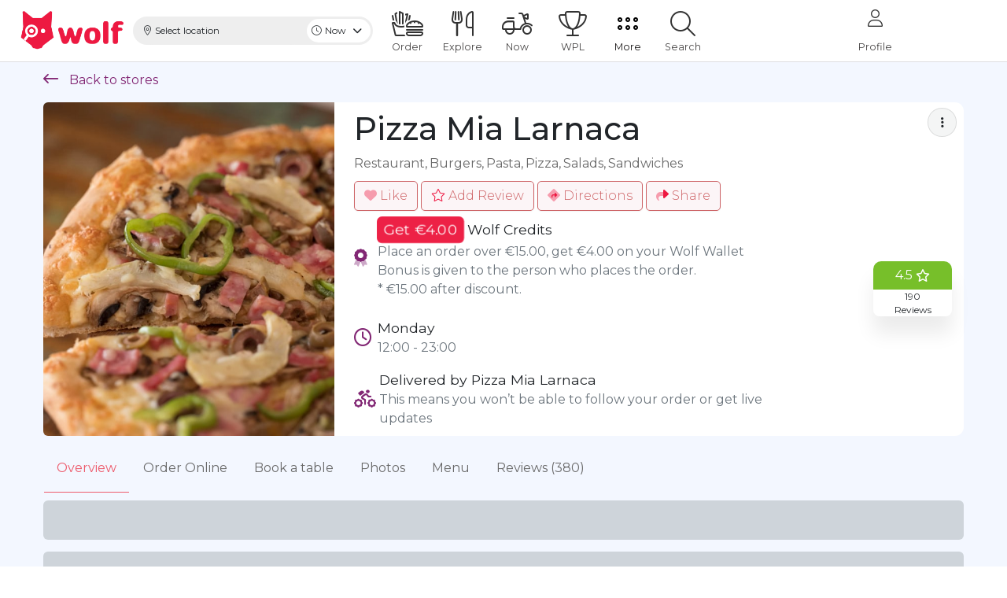

--- FILE ---
content_type: text/html; charset=UTF-8
request_url: https://wolf.ooo/larnaca/pizza-mia-larnaca
body_size: 106097
content:
<!DOCTYPE html>
<html lang="en-GB" class="no-js  en">
	<head>
		<title>Pizza Mia Larnaca, Larnaca, Larnaca, Cyprus - Wolf</title>
		<link rel="icon" href="/favicon.ico?v=1.1">
		<meta charset="utf-8">
	    <meta http-equiv="X-UA-Compatible" content="IE=edge">
	    <meta name="viewport" content="width=device-width, initial-scale=1.0, minimum-scale=1.0,maximum-scale=1.0, user-scalable=yes,shrink-to-fit=no, viewport-fit=cover" />
		<meta name="description" content="Pizza Mia Larnaca. Rated 4.5/5. Located in 8 Athinon Avenue, 6023, Larnaca Cyprus. Telephone: +357 24629999">
	    <meta property="og:title" content="Pizza Mia Larnaca, Larnaca, Larnaca, Cyprus - Wolf" />
	    <meta property="og:site_name" content="Wolf"/>
	    <meta property="og:description" content="Pizza Mia Larnaca. Rated 4.5/5. Located in 8 Athinon Avenue, 6023, Larnaca Cyprus. Telephone: +357 24629999" />
		<meta property="fb:app_id" content="1279676788810827" />
		<meta property="og:type" content="website" />
				<link rel="canonical" href="https://wolf.ooo/larnaca/pizza-mia-larnaca" />

	    
	    <meta property="og:image" content="https://res.cloudinary.com/b3-website-limited/image/upload/v1568375979/tqzkuhm6ncxrmb9okwtt.jpg"/>
	    <meta property="og:url" content="https://wolf.ooo/larnaca/pizza-mia-larnaca"/>
	    <meta name="google" content="notranslate" />

		<meta name="appleid-signin-client-id" content="com.b3website.wolf.web">
		<meta name="appleid-signin-scope" content="email">
		<meta name="appleid-signin-redirect-uri" content="https://wolf.ooo">
		<meta name="appleid-signin-state" content="[STATE]">
		<meta name="appleid-signin-use-popup" content="true">

			   <meta name="apple-mobile-web-app-capable" content="yes">
	   <meta name="apple-mobile-web-app-status-bar-style" content="default">

	    <div id="fb-root"></div>
		<div class="B3loader loader--fade"></div>
		<link rel="stylesheet" href="/templates/wolf/style.css">




		<script src="https://cdnjs.cloudflare.com/ajax/libs/framework7/5.7.12/js/framework7.bundle.min.js" integrity="sha512-JS58mQABcqWTJC5cD8h7tNsbi3o/CB2JlccsyG1JDIID945hUNSlezULakhKkKFeZtSwDnbpTSFXwbwzvNVxzw==" crossorigin="anonymous"></script>


		<link rel="stylesheet" href="/templates/wolf/css/framework2.css" crossorigin="anonymous" />


		<script src="https://cdnjs.cloudflare.com/ajax/libs/jquery/3.4.1/jquery.min.js"></script>




	<script>
		$(function(){
		window.LOQ = window.LOQ || []
		window.LOQ.push(['ready', async LO => {
		    await LO.$internal.ready('visitor');
		    LO.visitor.identify({ id:'',email: '' })
		}]);
		})

		try{
			jQuery = $ = require("jquery");
		}catch(exc){

		}
	</script>

<script src="https://cdnjs.cloudflare.com/ajax/libs/popper.js/1.12.9/umd/popper.min.js" integrity="sha384-ApNbgh9B+Y1QKtv3Rn7W3mgPxhU9K/ScQsAP7hUibX39j7fakFPskvXusvfa0b4Q" crossorigin="anonymous"></script>

	<link rel="stylesheet" href="https://cdn.jsdelivr.net/npm/bootstrap-select@1.13.14/dist/css/bootstrap-select.min.css">

	<link rel="stylesheet" href="https://cdn.jsdelivr.net/npm/timepicker@1.11.12/jquery.timepicker.min.css" />


<script src="https://js.stripe.com/v3/"></script>

<script src="https://cdnjs.cloudflare.com/ajax/libs/twitter-bootstrap/4.5.0/js/bootstrap.min.js" integrity="sha256-OFRAJNoaD8L3Br5lglV7VyLRf0itmoBzWUoM+Sji4/8=" crossorigin="anonymous"></script>

	<link rel="stylesheet" href="https://cdnjs.cloudflare.com/ajax/libs/twitter-bootstrap/4.4.1/css/bootstrap.min.css" integrity="undefined" crossorigin="anonymous" />

	<!--<link rel="stylesheet" href="https://cdnjs.cloudflare.com/ajax/libs/jquery-toast-plugin/1.3.2/jquery.toast.min.css" integrity="sha256-WolrNTZ9lY0QL5f0/Qi1yw3RGnDLig2HVLYkrshm7Y0=" crossorigin="anonymous" />
	-->


	<link href="https://api.mapbox.com/mapbox-gl-js/v2.3.1/mapbox-gl.css" rel='stylesheet' />







<script src="/templates/wolf/js/custom.min.js?1770066350"></script>


<link rel="stylesheet" type="text/css" href="https://cdn.jsdelivr.net/npm/daterangepicker/daterangepicker.css" />






<link rel="stylesheet" href="https://cdnjs.cloudflare.com/ajax/libs/limonte-sweetalert2/7.33.1/sweetalert2.min.css" integrity="sha512-LhZScx/m/WBAAHyiPnM+5hcsmCMjDDOgOqoT9wyIcs/QUPm6YxVNGZjQG5iP8dhWMWQAcUUTE3BkshtrlGbv2Q==" crossorigin="anonymous" />




		<link rel="stylesheet" href="https://cdnjs.cloudflare.com/ajax/libs/selectize.js/0.12.6/css/selectize.min.css" integrity="sha512-87wkTHUArAnTBwQ5XL6+G68i54R3TXYDZoXewRsdhIv/ztcEr2Z1Mrk+aXBCKOZUtih0XWiBhXv3/bWjHTL2Bw==" crossorigin="anonymous" />
	<!--
		<script src="https://cdnjs.cloudflare.com/ajax/libs/jquery-countdown/2.1.0/js/jquery.plugin.min.js" integrity="sha512-MPI2h+3IVJR8ElOGFV02uH6W1augIqS9y/YgTZH7xNb7QwLVPjFL0eRxbDpE6ZAk/hQbHm6zWXMh/oMR4/3sDA==" crossorigin="anonymous"></script>
<script src="https://cdnjs.cloudflare.com/ajax/libs/jquery-countdown/2.1.0/js/jquery.countdown.min.js" integrity="sha512-+Cdr05lT+aP+PTW4988XKLMjoAf0o5P2nRDIHooD/NItysfsyCPPhZhK/C6s7ZpaVoMRtsvRNJLtYOTDANC5UA==" crossorigin="anonymous"></script>


<link rel="stylesheet" href="https://cdnjs.cloudflare.com/ajax/libs/jquery-countdown/2.1.0/css/jquery.countdown.min.css" integrity="sha512-3TZ6IiaoL7KEeLwJgOfw+/dEOxOUpb9YhmUokvcFOvNuFJ7t9kvilMNAMqeJ8neRT4iBnCe35TZsPwD2Y1Gl6g==" crossorigin="anonymous" />
 -->




<link rel="stylesheet" href="https://cdnjs.cloudflare.com/ajax/libs/OwlCarousel2/2.3.4/assets/owl.carousel.min.css" integrity="sha512-tS3S5qG0BlhnQROyJXvNjeEM4UpMXHrQfTGmbQ1gKmelCxlSEBUaxhRBj/EFTzpbP4RVSrpEikbmdJobCvhE3g==" crossorigin="anonymous" />
<link rel="stylesheet" href="https://cdnjs.cloudflare.com/ajax/libs/OwlCarousel2/2.3.4/assets/owl.theme.default.css" integrity="sha512-OTcub78R3msOCtY3Tc6FzeDJ8N9qvQn1Ph49ou13xgA9VsH9+LRxoFU6EqLhW4+PKRfU+/HReXmSZXHEkpYoOA==" crossorigin="anonymous" />











<link rel="stylesheet" href="https://cdnjs.cloudflare.com/ajax/libs/select2/4.0.13/css/select2.min.css" integrity="sha512-nMNlpuaDPrqlEls3IX/Q56H36qvBASwb3ipuo3MxeWbsQB1881ox0cRv7UPTgBlriqoynt35KjEwgGUeUXIPnw==" crossorigin="anonymous" />
<!---->
	</head>
		<style>
				@import url('https://fonts.googleapis.com/css2?family=Montserrat:ital,wght@0,100;0,200;0,300;0,400;0,500;0,600;0,700;0,800;0,900;1,100;1,200;1,300;1,400;1,500;1,600;1,700;1,800;1,900&family=Ultra&display=swap');
color: white;
:root {
  --f7-sheet-transition-duration: 100ms !important; }

@font-face {
  font-family: 'soft_core';
  src: url('/templates/wolf/fonts/Soft_Core.ttf') format('truetype'); }

html {
  touch-action: manipulation;
  height: 100vh; }

.siam-restaurant .menuPageItem.soldout {
  display: none; }

.setTip {
  border: 1px solid #1d5b96;
  padding: 5px 7px;
  background: white !important;
  color: black !important;
  font-size: 13px; }
  .setTip.active {
    background: #1d5b96 !important;
    color: white !important; }

.changeLocationFnInCheckout {
  height: 100%;
  display: flex;
  top: 0px;
  justify-content: center;
  align-items: center;
  left: 0px;
  text-align: center;
  width: 100%; }

::selection {
  background: #ee1a41 !important;
  color: white;
  border-radius: 6px; }

.fa-user.to {
  display: flex;
  justify-content: center;
  align-items: center;
  padding-top: 0px !important; }

.marker.to::before {
  margin-top: -15px; }

.intercom-messenger-frame2 {
  height: calc(100vh - 60px - env(safe-area-inset-top)) !important;
  padding-top: calc(env(safe-area-inset-top)) !important;
  background: rgba(0, 0, 0, .67);
  box-shadow: none !important;
  border: none !important;
  z-index: 999; }

.card-piggybank {
  background: #dd5662 !important; }
  .card-piggybank a {
    color: white !important; }
  .card-piggybank .card-body {
    background: transparent; }

.card-platinum {
  background: #000 !important;
  background: linear-gradient(90deg, #000 0%, #434543 49%, #615f5f 100%) !important; }
  .card-platinum a {
    color: white !important; }
  .card-platinum .card-body {
    background: transparent; }

.ghost {
  position: absolute;
  z-index: 1;
  transform-origin: center;
  width: 90px;
  margin: 20px 0 0 -45px; }

.ghost__eyes, .ghost__mouth {
  position: absolute;
  z-index: 1;
  width: 15px;
  height: 15px;
  top: 34px;
  left: 50%;
  transform: translate(-50%);
  border-radius: 50px;
  background: #161616;
  margin-left: -20px;
  transform-origin: center; }

.ghost__eyes {
  box-shadow: 40px 0 0 #161616; }

.ghost__mouth {
  margin: 0;
  top: 60px;
  transform: scale(0);
  border-radius: 20px 20px 12px 12px;
  width: 20px;
  trasform-origin: center bottom;
  overflow: hidden; }

.ghost__tail {
  position: absolute;
  z-index: -1;
  top: 82px;
  height: 55px;
  width: 100%;
  filter: url(#goo); }

.ghost__tail:before {
  content: "";
  background: #fff;
  position: absolute;
  bottom: 35px;
  left: 0;
  height: 100px;
  width: 100%;
  border-radius: 40px 40px 5px 5px; }

.ghost__rip {
  width: 15px;
  height: 28px;
  background: #fff;
  position: absolute;
  top: 15px;
  left: 0;
  box-shadow: -62px 0 0 #fff, -31px 0 0 #fff, 31px 0 0 #fff, 62px 0 0 #fff, 93px 0 0 #fff;
  border-radius: 50%;
  -webkit-animation: ghost-rips 1.2s linear infinite;
  animation: ghost-rips 1.2s linear infinite; }

@-webkit-keyframes ghost-rips {
  0% {
    left: 0;
    top: 12px; }

  50% {
    left: 31px;
    top: 20px; }

  100% {
    left: 62px;
    top: 12px; } }

@keyframes ghost-rips {
  0% {
    left: 0;
    top: 12px; }

  50% {
    left: 31px;
    top: 20px; }

  100% {
    left: 62px;
    top: 12px; } }

.u_0 {
  color: #8e2790 !important; }

.fc-timegrid-event-harness > .fc-timegrid-event {
  position: relative; }

.fc-event {
  background: #fbfaff;
  border-radius: 8px;
  border-width: 3px; }
  .fc-event .fc-event-main-frame {
    color: black;
    padding: 5px; }
  .fc-event .fc-event-title {
    font-weight: 300; }

.u_1 {
  background: linear-gradient(-45deg, #c621cb 0%, #d63776 33%, #a612ff 66%, #680944 100%);
  background-size: 400% 400% !important;
  animation: gradient 6s ease infinite;
  border: 2px solid transparent !important;
  border-radius: 5px !important;
  background-position: 0px 0px;
  counter-reset: all;
  font-size: 15px !important;
  background-blend-mode: all;
  background-clip: text;
  -webkit-background-clip: text;
  color: transparent; }

body {
  will-change: auto; }

.welcomeCoupon.show ~ .welcomeCoupon.show {
  visibility: hidden; }

.sendPush.modal .modal-content {
  background-color: #f6f7f8; }
  .sendPush.modal .modal-content .card {
    background: white;
    box-shadow: 0 1px 0 0 rgba(22, 29, 37, 0.05) !important;
    border-radius: 8px;
    padding: 8px;
    margin: 10px 0px;
    border-color: transparent; }

.reviewsInOverview .row.place--reviews > div {
  flex: 0 0 100% !important;
  max-width: 100% !important; }

.newPaymentMethodsOnCheckout .form-check {
  padding: 8px 20px;
  flex-direction: column;
  display: flex; }
  .newPaymentMethodsOnCheckout .form-check .u_1 {
    padding-left: 24px; }
  .newPaymentMethodsOnCheckout .form-check label {
    width: 100%;
    FONT-WEIGHT: 500;
    font-size: 14px;
    align-items: center; }
  .newPaymentMethodsOnCheckout .b3Checkbox {
    width: 25px !important;
    height: 25px !important; }
  .newPaymentMethodsOnCheckout .form-check + .form-check {
    border-top: 1px solid #e8ebeb; }

.modal-open .modal.show {
  padding-top: 0px;
  margin-top: -1px; }

.form-floating > .form-control, .form-floating > .form-select {
  min-height: calc(3.5rem + 2px);
  height: auto !important; }

.progress.small {
  height: 8px; }
  .progress .bg-warning {
    background: #e87600 !important; }

.activeComments .timeago {
  font-size: 10px; }

.lds-dual-ring {
  display: inline-block;
  width: 80px;
  height: 80px; }

.lds-dual-ring:after {
  content: " ";
  display: block;
  width: 64px;
  height: 64px;
  margin: 8px;
  border-radius: 50%;
  border: 6px solid #fff;
  border-color: #ed1841 transparent #ed1841 transparent;
  animation: lds-dual-ring 1.2s linear infinite; }

@keyframes lds-dual-ring {
  0% {
    transform: rotate(0deg); }

  100% {
    transform: rotate(360deg); } }

.review--text.comment span {
  background: #f0f2f5;
  margin: 0px;
  border-radius: 6px;
  padding: 5px 10px;
  display: inline-block; }
  .review--text.comment span .n {
    font-weight: 600; }

#appleid-signin > div {
  width: 100% !important;
  max-width: 100% !important; }
  #appleid-signin > div > div > svg {
    height: 46px;
    width: 100%; }

html.restaurantInModal .overlay-sidebar-edit:not(.hiddenSidebar) {
  z-index: 1052 !important; }
  html.restaurantInModal .overlayWolf {
    opacity: 1 !important;
    z-index: 1051; }

.modal.storePage {
  overflow-x: hidden;
  overflow-y: auto; }
  .modal.storePage .modal-content {
    border: none !important;
    border-radius: 0px !important; }
  .modal.storePage .closeButton {
    display: none; }
  .modal.storePage .modal-dialog {
    max-width: 100%;
    margin: 0px; }

.form-floating > .form-control:focus, .form-floating > .form-control:not(:placeholder-shown):not(.placeholder-shown) {
  padding-top: 1.625rem;
  padding-bottom: 0.625rem; }

.form-floarint > .form-control {
  min-height: calc(3.5rem + 2px);
  height: auto !important; }

.form-floating > .form-control:focus ~ label, .form-floating > .form-control:not(:placeholder-shown) ~ label, .form-floating > .form-select ~ label {
  opacity: 0.65;
  transform: scale(0.85) translateY(-0.5rem) translateX(0.15rem); }

.selectTimeForBook {
  display: none; }
  .selectTimeForBook.shown {
    display: block !important; }
  .selectTimeForBook.shown > div.visible {
    display: grid !important;
    grid-template-columns: repeat(auto-fill, 60px);
    grid-gap: 1rem;
    justify-content: space-between; }

.dropdown-toggle:after {
  transition: 140ms all; }

.bootstrap-select.show {
  border-color: #3ab757 !important; }
  .bootstrap-select.show .dropdown-toggle:after {
    transform: rotate(180deg); }

.form-floating {
  position: relative; }
  .form-floating .dropdown-menu.show {
    max-height: 250px !important; }
  .form-floating label.error {
    position: absolute;
    bottom: -23px; }
  .form-floating .placeholder-shown {
    display: flex;
    align-items: center; }
  .form-floating .bootstrap-select {
    background: #f2f4f4;
    border: 1px solid #ced4da; }
  .form-floating .dropdown-toggle {
    border: none !important;
    background: transparent !important;
    outline: none !important;
    box-shadow: none !important; }
  .form-floating .dropdown-toggle:focus {
    outline: none !important; }
  .form-floating input::-webkit-input-placeholder, .form-floating textarea::-webkit-input-placeholder {
    color: transparent;
    -webkit-transition: color 0.2s ease;
    transition: color 0.2s ease; }
  .form-floating input:-moz-placeholder, .form-floating textarea:-moz-placeholder {
    color: transparent;
    -webkit-transition: color 0.2s ease;
    transition: color 0.2s ease; }
  .form-floating input::-moz-placeholder, .form-floating textarea::-moz-placeholder {
    color: transparent;
    -webkit-transition: color 0.2s ease;
    transition: color 0.2s ease; }
  .form-floating input:-ms-input-placeholder, .form-floating textarea:-ms-input-placeholder {
    color: transparent;
    -webkit-transition: color 0.2s ease;
    transition: color 0.2s ease; }
  .form-floating > .form-control, .form-floating > .form-select {
    height: calc(3.5rem + 2px);
    line-height: 1.25; }
  .form-floating > label {
    position: absolute;
    top: 0;
    left: 0;
    height: 100%;
    padding: 1rem 0.75rem;
    pointer-events: none;
    border: 1px solid transparent;
    transform-origin: 0 0;
    transition: opacity 0.1s ease-in-out, transform 0.1s ease-in-out; }

.mapboxgl-user-location-dot {
  background: url('https://wolf.ooo/favicon.ico?v=1.1') white;
  background-size: 72%;
  background-position: center center !important;
  background-repeat: no-repeat !important; }

.bg-success:not(.isEnabled), .bg-published {
  color: #05690d !important;
  background: #d7f7c2 !important; }

.bg-success-1 {
  color: #012204 !important;
  background: #b9e29e !important; }

.bg-success-2 {
  color: #fff !important;
  background: #c6e091 !important; }

.bg-success-3 {
  color: #fff !important;
  background: #8abf1c !important; }

.bg-danger-2 {
  color: #fff !important;
  background: #cf4742 !important; }

.bg-default {
  background: #ebeef1 !important;
  color: #545a69 !important; }

.bg-info {
  background: #1253c6 !important;
  color: #1253c6 !important; }

.bg-warning {
  background: #ffde02 !important;
  color: #5c4e25; }

.bg-danger, .bg-trashed {
  color: #b3063d !important;
  background: #ec1840 !importantl; }

.text-info {
  color: #1253c6 !important; }

.dropdown-menu a {
  cursor: pointer; }

.alert-orange {
  background: #fdf6f6;
  border-color: #fb8300 !important;
  color: #e46c46 !important; }

.freeDelivery {
  font-size: 100%; }

.isLoadingImage {
  height: calc(100vh - 60px);
  display: flex !important;
  justify-content: center;
  align-items: center;
  background: white !important; }
  .isLoadingImage img {
    max-width: 360px;
    margin: auto; }

.tabsContent > .isLoading {
  height: calc(100vh - 60px);
  display: flex !important;
  justify-content: center;
  align-items: center;
  background: white !important; }
  .tabsContent > .isLoading img {
    max-width: 360px;
    height: auto !important; }

.searchResultsTabsContent .venueButtons, .restaurantList .venueButtons {
  margin-bottom: 5px;
  padding: 0px 5px;
  display: block !important; }

.allTags {
  position: absolute;
  left: 10px;
  top: 10px;
  width: calc(100% - 10px);
  z-index: 1;
  display: flex;
  flex-direction: column;
  align-items: flex-start; }

.tabsGoOutOptions .notAvailableRestaurant {
  display: none !important; }
  .tabsGoOutOptions .goOutoffline_devices .notAvailableRestaurant {
    flex-direction: column;
    display: flex !important; }
  .tabsGoOutOptions .venuePlaceholder .card .openingHours {
    display: inline-block !important; }
  .tabsGoOutOptions .venueButtons {
    margin-bottom: 5px;
    padding: 0px 5px;
    display: block !important; }
  .tabsGoOutOptions .nav-tabs {
    margin-top: 40px; }

.mapboxgl-user-location-dot::before {
  z-index: -1 !important; }

.toastify {
  background: #ee1841 !important;
  padding: 6px 9px;
  border-radius: 10px !important; }

.input-group {
  background: #f5f5f5;
  border-radius: 10px; }
  .input-group input {
    border: 0px;
    background: #f5f5f5 !important; }

.formSaveNotifications .listview {
  padding: 10px; }

.bg-success .text-muted {
  color: white !important; }

.display-6 {
  font-size: 1.5rem; }

.tableOpeningHours tr td {
  border: none !important; }
  .tableOpeningHours tr td:first-child {
    border-radius: 6px 0px 0px 6px; }
  .tableOpeningHours tr td:last-child {
    border-radius: 0px 6px 6px 0px; }

.loadAtWorkData .gm-style div[role="button"].active:after {
  content: attr(aria-label);
  position: absolute;
  background: #333;
  background: rgba(75, 75, 75, 0.85);
  border-radius: 5px;
  /* content: attr(data-tooltip); */
  color: #fff;
  padding: 10px 15px;
  position: fixed;
  z-index: 999;
  transform: translateX(-50%) translateY(-100%);
  /* margin-left: -78px; */
  /* transform: translateY(calc(-100% - 12px)); */
  margin-left: -7px;
  z-index: 99 !important; }

.bubble {
  width: 75px;
  z-index: 9;
  height: 75px;
  border-radius: 50%;
  border-radius: 100% !important;
  position: fixed;
  top: 50%;
  transition: 250ms all;
  left: 2px;
  box-shadow: 0 0px 20px rgba(0, 0, 0, 0.19), 0 0px 6px rgba(0, 0, 0, 0.23);
  background: url("https://media.licdn.com/media/AAEAAQAAAAAAAAc8AAAAJDk4ZjZhZTJhLTRlNzYtNGYzMy05ZjAwLWYyNjljYTBlMWFiNA.jpg") white;
  background-size: cover; }
  .bubble .items {
    position: relative;
    left: 55px;
    margin-top: 0px;
    background: #ed1a41;
    color: white;
    width: 19px;
    height: 19px;
    display: flex;
    justify-content: center;
    align-items: center;
    border-radius: 100%;
    font-size: 11px; }
  .bubble:hover {
    transition: all 0.3s;
    transform: scale(1.1); }

.bouncein {
  animation: bounce 0.4s ease-out forwards 0.2s; }

.bounceout {
  animation: bounce 0.25s ease-out forwards reverse; }

.priceContainer {
  margin-left: 10px; }

@keyframes border-dance {
  0% {
    background-position: 300px 0px, 0px 116px, 0px 0px, 216px 150px; }

  100% {
    background-position: 0px 0px, 300px 116px, 0px 150px, 216px 0px; } }

@keyframes bounce {
  0% {
    transform: scale(0); }

  60% {
    transform: scale(1.1); }

  100% {
    transform: scale(1); } }

.alert-discount {
  font-size: 15px;
  font-weight: 500;
  background: #cd6265;
  color: white; }

div.modal:before {
  content: "";
  top: 0px;
  position: fixed;
  width: 100%;
  height: 100%;
  margin-top: 0px;
  background: rgba(0, 0, 0, .4);
  z-index: 0; }

.storePromos .i {
  min-width: 25px;
  align-items: center;
  display: flex;
  font-size: 1.4rem;
  color: #822774;
  margin-right: 5px; }
  .storePromos .t {
    font-size: 1.1rem; }

.same_width_height .col-6 {
  padding-bottom: 50%; }
  .same_width_height .col-sm-3 {
    padding-bottom: 25%; }
  .same_width_height .col-sm-3 {
    padding-bottom: 25%; }

.dropdDownFakeType {
  background: #f2f4f4 !important;
  color: black !important;
  border: 1px solid #ced4da !important;
  width: 100%;
  text-align: left; }

.required .r {
  display: inline-block !important; }

.tagAddress {
  padding: 15px; }

.typeSelect.bg-dark p {
  color: white !important; }

.pickupOnlyStores .distanceOnImg {
  display: flex !important; }

[v-cloak] {
  display: none; }

body {
  font-family: 'Montserrat', sans-serif !important; }

.nav-pills .nav-link.active, .nav-pills .show > .nav-link {
  background-color: #e9e9f2; }

li.transferComplete {
  background: #32de84 !important; }

.list-group.box .list-group-item {
  border: 1px solid rgba(0, 0, 0, .125) !important; }

.loading__indicator.big {
  height: 64px !important;
  width: 64px !important; }

.cartIsFixed .orderVersion4 .topSearchCategoriesNew {
  position: fixed;
  top: 60px;
  left: 0px;
  z-index: 9; }

@media (max-width: 991px) {
    .orderVersion4 .rowTitle {
      margin-top: 10px !important;
      padding: 0px 14px !important; }
    .orderVersion4 .categoriesProducts {
      padding: 0px !important; }
    .orderVersion4 .rowItems {
      grid-gap: 1px !important; }
    .orderVersion4 .modaStore .rowItems {
      overflow: scroll;
      flex-wrap: nowrap !important;
      display: flex !important;
      padding-bottom: 8px; }
      .orderVersion4 .modaStore .rowItems .i:nth-child(1n+4) {
        display: none; }
      .orderVersion4 .modaStore .rowItems .i {
        flex: 0 0 36% !important;
        border-radius: 15px !important; }
      .orderVersion4 .modaStore .rowItems .d {
        font-size: 11px !important; }
      .orderVersion4 .modaStore .rowItems .t {
        font-size: 12px !important; }
      .orderVersion4 .modaStore .rowItems .iM {
        width: 100% !important;
        padding: 0px !important;
        margin: 0px !important;
        height: 80px !important;
        background-size: contain !important; }
      .orderVersion4 .modaStore .rowItems .pa {
        flex-direction: column-reverse !important; } }
  .orderVersion4 .vegetariaOptionsCheckbox > div {
    position: relative; }
  .orderVersion4 .vegetariaOptionsCheckbox input {
    top: -1px; }
  .orderVersion4 label {
    padding-right: 10px;
    font-size: 0.8rem !important;
    vertical-align: middle; }
  .orderVersion4 .showVeganOnly {
    padding-right: 30px; }
  .orderVersion4 .topSearchCategoriesNew {
    position: relative;
    background: white;
    padding: 0px 0px;
    margin-bottom: 10px;
    border: 1px solid #e7e7e7;
    box-shadow: rgba(21, 23, 26, 0.05) 0px 0.05rem 0.14rem 0px, rgba(21, 23, 26, 0.05) 0px 0.2rem 0.4rem 0px, rgba(21, 23, 26, 0.04) 0px -1px 0px 0px; }
  .orderVersion4 .topSearchCategoriesNew .categoriesAndSearch {
    margin-bottom: -5x; }
  .orderVersion4 .topSearchCategoriesNew .vegetariaOptionsCheckbox > div {
    position: relative; }
  .orderVersion4 .topSearchCategoriesNew .vegetariaOptionsCheckbox input {
    top: -1px; }
  .orderVersion4 .topSearchCategoriesNew li {
    padding: 5px 10px;
    cursor: pointer; }
  .orderVersion4 .topSearchCategoriesNew li.active {
    color: #ee1841 !important;
    font-weight: 900; }
  .orderVersion4 .topSearchCategoriesNew label {
    padding-right: 10px;
    font-size: 0.8rem !important;
    vertical-align: middle; }
  .orderVersion4 .topSearchCategoriesNew .showVeganOnly {
    padding-right: 30px; }
  .orderVersion4 .topSearchCategoriesNew .categoriesAndSearch {
    align-items: center; }
  .orderVersion4 .topSearchCategoriesNew .categoriesAndSearch .col-12 .form-control {
    height: calc(1.2em + .75rem + 0px);
    background: #f1f2f6;
    font-size: 0.8rem; }
  .orderVersion4 .topSearchCategoriesNew .scrollMenuLeft, .orderVersion4 .topSearchCategoriesNew .scrollMenuRight {
    position: absolute;
    top: 0px;
    background: white;
    height: 100%;
    cursor: pointer;
    display: flex;
    font-size: 18px;
    justify-content: center;
    align-items: center;
    padding: 10px; }
  .orderVersion4 .topSearchCategoriesNew .scrollMenuLeft:hover, .orderVersion4 .topSearchCategoriesNew .scrollMenuRight:hover {
    color: #f2395d; }
  .orderVersion4 .topSearchCategoriesNew .scrollMenuRight {
    right: 0px; }
  .orderVersion4 .topSearchCategoriesNew .scrollMenuLeft {
    left: 0px; }
  .orderVersion4 .topSearchCategoriesNew .menuScrolling {
    padding-left: 20px;
    padding-right: 20px;
    overflow: scroll !important;
    align-items: center;
    display: flex;
    height: 100%;
    /* Internet Explorer 10+ */
    -ms-overflow-style: none;
    /* Firefox */
    scrollbar-width: none; }
  .orderVersion4 .topSearchCategoriesNew .menuScrolling::-webkit-scrollbar {
    /* Safari and Chrome */
    display: none; }
  .orderVersion4 .topSearchCategoriesNew .menuUL {
    margin: 0px 20px;
    transition: 450ms all;
    overflow: scroll;
    display: flex;
    padding-left: 20px !important;
    padding: 10px 5px !important;
    /* Internet Explorer 10+ */
    -ms-overflow-style: none;
    /* Firefox */
    scrollbar-width: none; }
  .orderVersion4 .topSearchCategoriesNew .menuUL::-webkit-scrollbar {
    /* Safari and Chrome */
    display: none; }
  .orderVersion4 .topSearchCategoriesNew .categoryTitle {
    color: #333;
    padding: 5px 10px;
    position: relative;
    display: flex;
    align-items: center;
    word-break: unset;
    white-space: nowrap;
    font-size: 0.9rem;
    font-weight: bold;
    border-bottom: 2px solid transparent; }
  .orderVersion4 .topSearchCategoriesNew .categoryTitle.active {
    background: #818181;
    color: white;
    border-radius: 5px !important; }
  .orderVersion4 [data-i="58010"] .d {
    display: none !important; }
  .orderVersion4 .categoriesProducts {
    width: 100% !important; }
  .orderVersion4 .rowItems {
    display: grid;
    grid-auto-rows: auto;
    grid-gap: 16px;
    grid-template: auto/repeat(2, 1fr); }
  .orderVersion4 .pa {
    display: flex; }
  .orderVersion4 .pa > div {
    width: 100%; }
  .orderVersion4 .i {
    position: relative;
    box-shadow: rgba(0, 0, 0, 0.08) 0px 1px 4px 0px;
    border-radius: 4px;
    cursor: pointer;
    display: flex;
    height: 100%;
    background: white !important;
    padding: 14px;
    overflow: hidden;
    word-break: break-word; }
  .orderVersion4 .i > div {
    width: 100%;
    display: flex;
    flex-direction: column; }
  .orderVersion4 .i .t {
    color: #2e3333;
    font-weight: 600;
    margin-bottom: 2px; }
  .orderVersion4 .i .d {
    color: #828585; }
  .orderVersion4 .i .p {
    flex-grow: 1;
    display: flex;
    align-items: flex-end; }
  .orderVersion4 .i .iM {
    background-size: cover !important;
    -webkit-box-sizing: border-box;
    box-sizing: border-box;
    -ms-flex-negative: 0;
    flex-shrink: 0;
    height: 130px;
    margin-right: 0px;
    margin-left: 16px;
    overflow: hidden;
    position: relative;
    width: 130px;
    background-position: 50%;
    background-repeat: no-repeat !important;
    border-radius: 3px !important; }

table.ui-datepicker-calendar tr td {
  padding: 2px !important; }

.formAccount {
  padding: 0px !important; }
  .formAccount .card {
    border: 0px;
    box-shadow: none !important; }

.btn-link {
  color: #334bfa !important;
  text-decoration: none !important; }

.placeView .openHours--view {
  display: inline-block !important; }

.timeLineHTML .card {
  z-index: 0; }

.filtersDropdown i {
  width: 21px; }

.filtersDropdown a {
  cursor: pointer;
  padding: 10px 1px; }

.tl-item {
  border-radius: 3px;
  position: relative;
  display: -ms-flexbox;
  display: flex; }

.tl-item > * {
  padding: 10px; }

.tl-item .avatar {
  z-index: 2; }

.tl-item:last-child .tl-dot:after {
  display: none; }

.tl-item.active .tl-dot:before {
  border-color: #448bff;
  box-shadow: 0 0 0 4px rgba(68, 139, 255, .2); }

.tl-item:last-child .tl-dot:after {
  display: none; }

.tl-item.active .tl-dot:before {
  border-color: #448bff;
  box-shadow: 0 0 0 4px rgba(68, 139, 255, .2); }

.tl-dot {
  position: relative;
  border-color: rgba(160, 175, 185, .15); }

.tl-dot:after, .tl-dot:before {
  content: '';
  position: absolute;
  border-color: inherit;
  border-width: 2px;
  border-style: solid;
  border-radius: 50%;
  width: 10px;
  height: 10px;
  top: 15px;
  left: 50%;
  transform: translateX(-50%); }

.tl-dot:after {
  width: 0;
  height: auto;
  top: 25px;
  bottom: -15px;
  border-right-width: 0;
  border-top-width: 0;
  border-bottom-width: 0;
  border-radius: 0; }

tl-item.active .tl-dot:before {
  border-color: #448bff;
  box-shadow: 0 0 0 4px rgba(68, 139, 255, .2); }

.tl-dot {
  position: relative;
  border-color: rgba(160, 175, 185, .15); }

.tl-dot:after, .tl-dot:before {
  content: '';
  position: absolute;
  border-color: inherit;
  border-width: 2px;
  border-style: solid;
  border-radius: 50%;
  width: 10px;
  height: 10px;
  top: 15px;
  left: 50%;
  transform: translateX(-50%); }

.tl-dot:after {
  width: 0;
  height: auto;
  top: 25px;
  bottom: -15px;
  border-right-width: 0;
  border-top-width: 0;
  border-bottom-width: 0;
  border-radius: 0; }

@keyframes pulseActive {
  0% {
    box-shadow: 0 0 0 0 rgba(29, 25, 145, 0.7); }

  90% {
    box-shadow: 0 0 0 13px rgba(29, 25, 145, 0); }

  100% {
    box-shadow: 0 0 0 0 rgba(29, 25, 145, 0); } }

@keyframes pulseActiveSmall {
  0% {
    box-shadow: 0 0 0 0 rgba(29, 25, 145, 0.7); }

  90% {
    box-shadow: 0 0 0 3px rgba(29, 25, 145, 0); }

  100% {
    box-shadow: 0 0 0 0 rgba(29, 25, 145, 0); } }

.tl-item.active .tl-dot:before {
  animation: pulseActive 1.5s infinite; }

.tl-content p:last-child {
  margin-bottom: 0; }

.tl-date {
  font-size: 0.85em;
  margin-top: 2px;
  min-width: 170px;
  max-width: 100%; }

.avatar {
  position: relative;
  line-height: 1;
  border-radius: 500px;
  white-space: nowrap;
  font-weight: 700;
  border-radius: 100%;
  display: -ms-flexbox;
  display: flex;
  -ms-flex-pack: center;
  justify-content: center;
  -ms-flex-align: center;
  align-items: center;
  -ms-flex-negative: 0;
  flex-shrink: 0;
  border-radius: 500px;
  box-shadow: 0 5px 10px 0 rgba(50, 50, 50, .15); }

.b-warning {
  border-color: #f4c414 !important; }

.b-primary {
  border-color: #448bff !important; }

.b-danger {
  border-color: #f54394 !important; }

.b-success {
  border-color: #07ce17 !important; }

.filters {
  transition: 350ms all; }

.mapboxgl-user-location-dot.old {
  background-color: #758691 !important; }

.mapboxgl-user-location-dot.old:before {
  animation: none !important;
  background-color: #758691 !important; }

.couponsAll .coupon {
  display: inline-block;
  background: #1155cb;
  padding: 6px;
  border-radius: 6px;
  color: white;
  font-size: 0.8rem; }
  .couponsAll .coupon .lkqupg {
    color: #fff;
    font-weight: 600; }

.closeSearchPage {
  cursor: pointer; }

.searchOnMenu .searchOnMobile {
  background: white;
  display: flex !important;
  flex: 0 0 100%; }
  .searchOnMenu .searchOnMobile .searchFoodItems {
    border: none !important; }
  .searchOnMenu .searchOnMobile div {
    margin-left: 10px;
    width: 100%; }
  .searchOnMenu .cancelSearch {
    cursor: pointer;
    color: #212529 !important;
    align-self: center;
    margin-right: 10px; }
  .searchOnMenu .address--header, .searchOnMenu .place--actions {
    display: none !important; }

.searchOnBar {
  margin: 4px !important;
  margin-right: 10px;
  font-size: 1.2rem; }

.itemTitle {
  overflow: visible !important;
  overflow-y: hidden !important; }

.btnLikeFood {
  margin-top: auto;
  display: inline-flex !important;
  padding: 0px 3px;
  position: relative;
  top: 4px;
  position: absolute;
  right: 10px;
  border: 1px solid rgba(0, 0, 0, .1) !important;
  background: rgba(255, 255, 255, .9);
  width: 36px;
  height: 36px;
  display: flex;
  justify-content: center;
  align-items: center;
  border-radius: 100%; }

.dontWorryGPS {
  padding: 10px;
  color: white;
  background: rgba(0, 0, 0, .35);
  width: calc(100% - 20px);
  left: 10px;
  position: absolute;
  bottom: 10px;
  border-radius: 6px;
  z-index: 9999; }

.wolfTabsFilters label {
  margin-bottom: 5px; }

.order-status .firstBox {
  z-index: 0;
  position: relative; }

.closeButton {
  z-index: 1; }

.piggyBankIcon {
  width: 23px;
  height: 23px;
  border-radius: 100px;
  padding: 2px;
  border: 2px solid #479ac2;
  display: inline-flex;
  background: #ececec;
  justify-content: center;
  align-items: center; }

.owl-item {
  height: 0; }

.owl-item.active {
  height: auto; }

.piggyBankBox .yourBalance {
  color: black; }
  .piggyBankBox .balanceAmount {
    color: black;
    cursor: pointer;
    font-weight: 600;
    text-align: right;
    display: flex;
    justify-content: flex-end; }
  .piggyBankBox .iIcon {
    width: 19px;
    height: 19px;
    background: #16c45e;
    color: white;
    text-align: center;
    border-radius: 100px;
    margin-left: 5px;
    font-size: 12px;
    display: flex;
    justify-content: center;
    align-items: center; }
  .piggyBankBox .main {
    background: #d5ecde;
    padding: 0px 15px;
    border-radius: 6px; }
  .piggyBankBox .main .inner {
    display: flex;
    justify-content: space-between;
    padding-bottom: 7px;
    border-bottom: 1px dashed #106893;
    padding-top: 5px; }
  .piggyBankBox .piggyBankInviteCode {
    border: 2px solid #ef1941;
    border-right-width: 0px !important; }
  .piggyBankBox .piggybankDetails .getCashBack, .piggyBankBox .piggybankDetails .spendCashBack {
    font-size: 11px; }
  .piggyBankBox .piggybankShare {
    font-size: 12px !important; }
  .piggyBankBox .piggybankShare .t {
    font-weight: 600; }
  .piggyBankBox .piggybankShare {
    border-top: 2px solid #badfc8;
    background: #badfc8;
    padding-top: 5px;
    padding-bottom: 5px;
    border-radius: 0px 0px 6px 6px; }
  .piggyBankBox .piggybankShare .t {
    display: none; }
  .piggyBankBox .piggybankShare .boxForCopy {
    padding: 2px;
    cursor: pointer;
    background: #badfc8;
    margin: 0px;
    margin-top: 0px !important;
    border: 2px dashed black;
    color: black !important; }

@media (max-width: 991px) {
  .ratingBoxDesc .fas.fa-star, .ratingBoxDesc .far.fa-star {
    padding: 3px !important; }

  .stickyHeader .topSearchCategories {
    top: calc(env(safe-area-inset-top) + 50px) !important; }

  .placeReviewGeneral {
    margin-bottom: 15px; }

  .modal.writeReview .modal-body {
    padding-bottom: 80px; }

  .modal h2, .cardForVenueParent h2 {
    margin-left: 0px !important; }
    .modal.locationMapViewAPI.show .modal-dialog, .cardForVenueParent.locationMapViewAPI.show .modal-dialog, .modal.users.ordering.show .modal-dialog, .cardForVenueParent.users.ordering.show .modal-dialog, .modal.cardForVenue.show .modal-dialog, .cardForVenueParent.cardForVenue.show .modal-dialog, .modal.addNewReview.show .modal-dialog, .cardForVenueParent.addNewReview.show .modal-dialog, .modal.wolfPoints.show .modal-dialog, .cardForVenueParent.wolfPoints.show .modal-dialog, .modal.welcomeCoupon.show .modal-dialog, .cardForVenueParent.welcomeCoupon.show .modal-dialog, .modal.error.api.show .modal-dialog, .cardForVenueParent.error.api.show .modal-dialog, .modal.skash.api.show .modal-dialog, .cardForVenueParent.skash.api.show .modal-dialog, .modal.changeDeliveryTime.show .modal-dialog, .cardForVenueParent.changeDeliveryTime.show .modal-dialog, .modal.paymentMethod.show .modal-dialog, .cardForVenueParent.paymentMethod.show .modal-dialog, .modal.wolfPiggyBank.show .modal-dialog, .cardForVenueParent.wolfPiggyBank.show .modal-dialog, .modal.writeReview.show .modal-dialog, .cardForVenueParent.writeReview.show .modal-dialog, .modal.couponCode.show .modal-dialog, .cardForVenueParent.couponCode.show .modal-dialog, .modal.foodNoLongerAvailable.show .modal-dialog, .cardForVenueParent.foodNoLongerAvailable.show .modal-dialog {
      transform: translateY(0%) !important; }
      .modal.locationMapViewAPI .modal-body, .cardForVenueParent.locationMapViewAPI .modal-body, .modal.users.ordering .modal-body, .cardForVenueParent.users.ordering .modal-body, .modal.cardForVenue .modal-body, .cardForVenueParent.cardForVenue .modal-body, .modal.addNewReview .modal-body, .cardForVenueParent.addNewReview .modal-body, .modal.wolfPoints .modal-body, .cardForVenueParent.wolfPoints .modal-body, .modal.welcomeCoupon .modal-body, .cardForVenueParent.welcomeCoupon .modal-body, .modal.error.api .modal-body, .cardForVenueParent.error.api .modal-body, .modal.skash.api .modal-body, .cardForVenueParent.skash.api .modal-body, .modal.changeDeliveryTime .modal-body, .cardForVenueParent.changeDeliveryTime .modal-body, .modal.paymentMethod .modal-body, .cardForVenueParent.paymentMethod .modal-body, .modal.wolfPiggyBank .modal-body, .cardForVenueParent.wolfPiggyBank .modal-body, .modal.writeReview .modal-body, .cardForVenueParent.writeReview .modal-body, .modal.couponCode .modal-body, .cardForVenueParent.couponCode .modal-body, .modal.foodNoLongerAvailable .modal-body, .cardForVenueParent.foodNoLongerAvailable .modal-body {
        overflow: scroll;
        padding-top: calc(10px) !important; }
      .modal.locationMapViewAPI .modal-dialog, .cardForVenueParent.locationMapViewAPI .modal-dialog, .modal.users.ordering .modal-dialog, .cardForVenueParent.users.ordering .modal-dialog, .modal.cardForVenue .modal-dialog, .cardForVenueParent.cardForVenue .modal-dialog, .modal.addNewReview .modal-dialog, .cardForVenueParent.addNewReview .modal-dialog, .modal.wolfPoints .modal-dialog, .cardForVenueParent.wolfPoints .modal-dialog, .modal.welcomeCoupon .modal-dialog, .cardForVenueParent.welcomeCoupon .modal-dialog, .modal.error.api .modal-dialog, .cardForVenueParent.error.api .modal-dialog, .modal.skash.api .modal-dialog, .cardForVenueParent.skash.api .modal-dialog, .modal.changeDeliveryTime .modal-dialog, .cardForVenueParent.changeDeliveryTime .modal-dialog, .modal.paymentMethod .modal-dialog, .cardForVenueParent.paymentMethod .modal-dialog, .modal.wolfPiggyBank .modal-dialog, .cardForVenueParent.wolfPiggyBank .modal-dialog, .modal.writeReview .modal-dialog, .cardForVenueParent.writeReview .modal-dialog, .modal.couponCode .modal-dialog, .cardForVenueParent.couponCode .modal-dialog, .modal.foodNoLongerAvailable .modal-dialog, .cardForVenueParent.foodNoLongerAvailable .modal-dialog {
        transform: translateY(100%);
        transition: 300ms all;
        display: flex;
        justify-content: flex-end;
        align-items: flex-end; }
      .modal.locationMapViewAPI .closeButton, .cardForVenueParent.locationMapViewAPI .closeButton, .modal.users.ordering .closeButton, .cardForVenueParent.users.ordering .closeButton, .modal.cardForVenue .closeButton, .cardForVenueParent.cardForVenue .closeButton, .modal.addNewReview .closeButton, .cardForVenueParent.addNewReview .closeButton, .modal.wolfPoints .closeButton, .cardForVenueParent.wolfPoints .closeButton, .modal.welcomeCoupon .closeButton, .cardForVenueParent.welcomeCoupon .closeButton, .modal.error.api .closeButton, .cardForVenueParent.error.api .closeButton, .modal.skash.api .closeButton, .cardForVenueParent.skash.api .closeButton, .modal.changeDeliveryTime .closeButton, .cardForVenueParent.changeDeliveryTime .closeButton, .modal.paymentMethod .closeButton, .cardForVenueParent.paymentMethod .closeButton, .modal.wolfPiggyBank .closeButton, .cardForVenueParent.wolfPiggyBank .closeButton, .modal.writeReview .closeButton, .cardForVenueParent.writeReview .closeButton, .modal.couponCode .closeButton, .cardForVenueParent.couponCode .closeButton, .modal.foodNoLongerAvailable .closeButton, .cardForVenueParent.foodNoLongerAvailable .closeButton {
        text-align: center;
        position: absolute;
        top: -60px;
        left: 0px; }
      .modal.locationMapViewAPI .modal-content, .cardForVenueParent.locationMapViewAPI .modal-content, .modal.users.ordering .modal-content, .cardForVenueParent.users.ordering .modal-content, .modal.cardForVenue .modal-content, .cardForVenueParent.cardForVenue .modal-content, .modal.addNewReview .modal-content, .cardForVenueParent.addNewReview .modal-content, .modal.wolfPoints .modal-content, .cardForVenueParent.wolfPoints .modal-content, .modal.welcomeCoupon .modal-content, .cardForVenueParent.welcomeCoupon .modal-content, .modal.error.api .modal-content, .cardForVenueParent.error.api .modal-content, .modal.skash.api .modal-content, .cardForVenueParent.skash.api .modal-content, .modal.changeDeliveryTime .modal-content, .cardForVenueParent.changeDeliveryTime .modal-content, .modal.paymentMethod .modal-content, .cardForVenueParent.paymentMethod .modal-content, .modal.wolfPiggyBank .modal-content, .cardForVenueParent.wolfPiggyBank .modal-content, .modal.writeReview .modal-content, .cardForVenueParent.writeReview .modal-content, .modal.couponCode .modal-content, .cardForVenueParent.couponCode .modal-content, .modal.foodNoLongerAvailable .modal-content, .cardForVenueParent.foodNoLongerAvailable .modal-content {
        max-height: 87vh !important;
        min-height: 20vh;
        bottom: 0px;
        display: flex;
        justify-content: flex-end; }

  .piggybankDetails {
    font-size: 11px !important; }

  .piggybankShare {
    font-size: 12px !important; }
    .piggybankShare .t {
      font-weight: 600; }

  .whenOrderDetails h2 {
    width: 100%; }

  .modal .modal-body .closeButton {
    position: relative;
    left: 0px; }

  .paymentMethod .closeButton {
    position: fixed; }

  .storePromos .t {
    font-size: 0.9rem !important; }

  .placeTopImage {
    padding: 0px;
    display: block !important; }
    .placeTopImage .image {
      height: 100px !important;
      min-height: 100px !important;
      background: #f3f7ff !important; }
      .placeTopImage .image:after {
        background: transparent; }

  .orderBeta .rightResultsPlaces {
    margin-top: 50px; }

  .closeButton {
    z-index: 9; }

  .order-status .firstBox {
    margin-top: -50px; }

  .lazyImagesFoods + .itemAdd {
    margin-top: 5px; }

  .imageAndAddButton {
    min-height: 100px;
    width: 130px !important;
    display: flex;
    flex-direction: column;
    justify-content: center; }

  ul.menuItems .itemAdd {
    bottom: 2px;
    display: none !important;
    background: #fdf6f6;
    right: 15px;
    min-width: 120px;
    border: 1px solid #ec8c96;
    border-radius: 6px 6px / 7px;
    color: #f04f5f;
    margin-left: 10px;
    display: block !important; }
    ul.menuItems .itemAdd .btn {
      width: 100%;
      color: #f04f5f;
      text-transform: uppercase;
      font-weight: 700; }
      ul.menuItems .itemAdd .btn .addIcon {
        display: none !important; }

  .orderVersion4 .menuScrolling {
    padding: 0px !important; }
    .orderVersion4 .searchFoodItemsParent {
      display: none !important; }
    .orderVersion4 .scrollMenuLeft, .orderVersion4 .scrollMenuRight {
      display: none !important; }

  body.tabPageOrder .searchOnBar {
    cursor: pointer;
    display: block !important;
    margin-right: 10px !important; }

  .orderVersion4 .rowItems {
    display: grid;
    grid-auto-rows: auto;
    grid-gap: 16px;
    grid-template: auto/repeat(1, 1fr); }

  .modalAjax.welcomeCoupon .modal-dialog, .modalAjax.competition .modal-dialog {
    display: flex;
    align-items: flex-end; }

  .myOrderList {
    padding: 0px 15px; }

  .myOrderList td:first-child {
    padding-left: 15px !important; }

  .closeSearchPage {
    display: none !important; }

  .formNewReview button[type="submit"] {
    position: fixed;
    bottom: 0px;
    width: 100%;
    left: 0px;
    padding-bottom: calc(20px + env(safe-area-inset-bottom));
    padding-top: 20px; }

  html.scrollingdown:not(.searchPage) body.any .openMobileCartWolf {
    bottom: calc(5px) !important; }
    html.scrollingdown:not(.searchPage) body .bottomTabs {
      opacity: 0.6;
      transform: translateY(100%); }
    html.scrollingdown:not(.searchPage) body.order:not(.tabPageOrder) .address--header {
      display: none !important; }
      html.scrollingdown:not(.searchPage) body.order:not(.tabPageOrder) .appHeader {
        transform: translateY(calc(-50px)); }
      html.scrollingdown:not(.searchPage) body.order:not(.tabPageOrder) .filters {
        transform: translateY(calc(-50px)); } }

.badge-secondary {
  border: 1px solid transparent; }

.removeAvailabilityDate {
  cursor: pointer; }

.resultsFoundForAddress {
  position: absolute;
  bottom: calc(130px + env(safe-area-inset-bottom));
  max-height: 160px;
  border-radius: 6px;
  background: white;
  width: calc(100% - 30px);
  left: 15px;
  overflow: auto; }
  .resultsFoundForAddress .aB {
    cursor: pointer;
    border-top: 1px solid #efeded;
    padding: 5px 10px; }

.mlr10 {
  margin-left: 10px;
  margin-right: 10px; }

.mapboxgl-ctrl-bottom-left {
  display: none !important; }

.mapboxgl-ctrl-bottom-right {
  display: none !important; }

.flatpickr-calendar.animate.open {
  position: fixed; }

.peopledOrderedIcon {
  display: flex;
  justify-content: center;
  align-items: center;
  color: white !important;
  border-radius: 100%;
  background: #e82323; }

.selectizeB3 .item {
  margin-top: 5px;
  background: #ced4d9;
  padding: 6px;
  display: inline-block;
  margin-right: 3px;
  border-radius: 6px; }
  .selectizeB3 .item .deleteThisVenue {
    cursor: pointer; }

.editdetails .m {
  font-weight: 700; }
  .editdetails small {
    display: block !important; }

iframe[allowpaymentrequest="true"] {
  padding-top: calc(5px + env(safe-area-inset-top)); }

.badge-wolf-blue {
  font-weight: bold;
  color: #007bff; }

.card-wolf-gradient {
  background: linear-gradient(122deg, #fae8e2, #e8c1ef) !important; }

.swal2-container {
  z-index: 12500 !important; }

.gm-style .gm-style-iw-c {
  padding: 2px !important; }

.gm-style-iw-d {
  overflow: hidden !important;
  height: auto !important; }

.availabilityDatesItems {
  display: flex !important;
  width: 100%;
  justify-content: space-between; }

.no-flex {
  flex: unset !important; }

.availabilityDatesItems .item {
  display: flex;
  padding: 0px 4px;
  justify-content: center;
  align-items: center; }

.daysAvailable .dropdown-menu.show {
  z-index: 9999 !important;
  /*
table.dataTable thead .sorting_desc:after{
    content: "\f077" !important;
}
table.dataTable thead .sorting_asc:after{
    content: "\f078" !important;
}
table.dataTable thead .sorting:after {
    content: "\f86c" !important;
}
*/ }

.bs-ContentSection-content {
  border-top: 1px solid #e6ebf1; }

.bs-ObjectList-cell {
  position: relative;
  display: table-cell;
  padding: 1px 10px;
  color: #525f7f;
  font-weight: 400;
  line-height: 22px;
  vertical-align: top;
  white-space: nowrap; }

.bs-ObjectList-row .item {
  flex: 1; }

.bs-Number {
  display: inline-block;
  margin: 0;
  color: #32325d; }

.db-PayoutsOverview-list-total {
  padding: 0px 15px; }

.db-PayoutsOverview-list-total {
  text-align: right; }

.bs-ObjectList-row {
  padding: 10px 10px 0px 10px;
  display: flex;
  flex-wrap: wrap;
  flex-grow: 1; }

.bs-ObjectList-cell {
  position: relative;
  display: table-cell;
  padding: 1px 10px;
  color: #525f7f;
  font-weight: 400;
  line-height: 22px;
  vertical-align: top;
  white-space: nowrap; }

.bs-Badge {
  position: relative;
  display: inline-block;
  padding: 2px 10px 1px;
  background-color: transparent;
  border-radius: 20px;
  border: 1px solid rgba(107, 124, 147, .4);
  color: #6b7c93;
  font-size: 12px;
  font-weight: 600;
  line-height: 1.6;
  white-space: nowrap;
  text-transform: uppercase; }

.toSendToday {
  background: #f1f2a0;
  /**
 * placeholder-loading v0.4.0
 * Author: Zalog (https://www.zalog.ro/)
 * License: MIT
 **/ }

.ph-item {
  position: relative;
  display: flex;
  flex-wrap: wrap;
  padding: 0px 15px;
  overflow: hidden;
  direction: ltr;
  border-radius: 2px; }

.ph-item, .ph-item *, .ph-item ::after, .ph-item ::before {
  box-sizing: border-box; }

.ph-item::before {
  position: absolute;
  top: 0;
  right: 0;
  bottom: 0;
  left: 50%;
  z-index: 1;
  width: 500%;
  margin-left: -250%;
  background: linear-gradient(to right, rgba(255, 255, 255, 0) 46%, rgba(255, 255, 255, 0.35) 50%, rgba(255, 255, 255, 0) 54%) 50% 50%;
  -webkit-animation: phAnimation 0.8s linear infinite;
  animation: phAnimation 0.8s linear infinite;
  content: " ";
  pointer-events: none; }

.ph-item > * {
  display: flex;
  flex: 1 1 auto;
  flex-flow: column;
  margin-bottom: 15px;
  padding-right: 15px;
  padding-left: 15px; }

.ph-row {
  display: flex;
  flex-wrap: wrap;
  margin-top: -7.5px; }

.ph-row div {
  height: 10px;
  margin-top: 7.5px;
  background-color: #ced4da; }

.ph-row .big, .ph-row.big div {
  height: 20px; }

.ph-row .empty {
  background-color: rgba(255, 255, 255, 0); }

.ph-col-2 {
  flex: 0 0 16.66667%; }

.ph-col-4 {
  flex: 0 0 33.33333%; }

.ph-col-6 {
  flex: 0 0 50%; }

.ph-col-8 {
  flex: 0 0 66.66667%; }

.ph-col-10 {
  flex: 0 0 83.33333%; }

.ph-col-12 {
  flex: 0 0 100%; }

[class*="ph-col"] {
  direction: ltr; }

[class*="ph-col"] > * + .ph-row {
  margin-top: 0; }

[class*="ph-col"] > * + * {
  margin-top: 7.5px; }

.ph-avatar {
  position: relative;
  width: 100%;
  min-width: 60px;
  overflow: hidden;
  background-color: #ced4da;
  border-radius: 50%; }

.ph-avatar::before {
  display: block;
  padding-top: 100%;
  content: " "; }

.ph-picture {
  width: 100%;
  height: 80px;
  border-radius: 6px;
  background-color: #ced4da; }

@-webkit-keyframes phAnimation {
  0% {
    transform: translate3d(-30%, 0, 0); }

  100% {
    transform: translate3d(30%, 0, 0); } }

@keyframes phAnimation {
  0% {
    transform: translate3d(-30%, 0, 0); }

  100% {
    transform: translate3d(30%, 0, 0); } }

.hero h1 {
  font-weight: bold;
  text-transform: uppercase; }
  .hero .hero--inner {
    background: linear-gradient(180deg, transparent 50%, rgba(0, 0, 0, .2)); }
  .hero.hero--delivery .box {
    height: 600px;
    color: white; }
  .hero.hero--delivery .box h1 {
    color: white; }

.custom-content.bg-red {
  background: #ee1a41 !important; }

.menuPageItem {
  flex-direction: column; }
  @media (min-width: 992px) {
  .menuPageItem:hover {
    box-shadow: 0 22px 24px rgba(0, 0, 0, 0.08); } }

body {
  overflow-y: scroll !important; }

.heading2 {
  color: #404040;
  font-size: 1rem; }

.btnAddFilter {
  width: 100%; }

.ui-resource-list-tools__filter-container .dropdown-menu {
  min-width: 200px; }

.btn-purple {
  background-color: #5c6ac4;
  color: white;
  border-color: #5c6ac4; }

.btn-purple:focus {
  color: white !important; }

.btn-purple[disabled] {
  background: #bac0e6 !important;
  border-color: #a7aedf !important;
  color: white !important; }

.btn-purple:hover {
  background-color: #4a5ac4;
  color: white; }

.ui-tag {
  position: relative;
  display: -webkit-inline-box;
  display: -webkit-inline-flex;
  display: -ms-inline-flexbox;
  display: inline-flex;
  overflow-wrap: break-word;
  margin-right: 0.4rem;
  padding-right: 20px !important;
  height: 100%;
  background-color: #dfe3e8;
  border-radius: 3px;
  color: #454f5b;
  max-width: 100%;
  padding: 0.9rem; }

.ui-tag .removeFilter {
  cursor: pointer;
  padding-left: 8px;
  position: absolute;
  right: 5px; }

.ui-select {
  background: -webkit-gradient(linear, left top, left bottom, from(white), to(#f9fafb)) !important;
  box-shadow: 0 1px 0 0 rgba(22, 29, 37, 0.05) !important;
  border-radius: 3px !important; }

.tox-statusbar__branding, .tox-notification--warning {
  display: none !important; }

.order-progress-bar {
  font-size: 0.65rem; }
  .order-progress-bar .progress.md-progress {
    height: 5px; }

.conditionalModifiers {
  /* no need to display empty elements */
  display: flex; }
  .conditionalModifiers li:empty {
    display: none; }
  .conditionalModifiers li:not(:first-child):before {
    content: ", "; }

.addressListParent select {
  padding-right: 34px; }

.schedulePickers > div {
  position: relative; }
  .schedulePickers i {
    position: absolute;
    right: 15px;
    top: calc(50% - 7px); }
  .schedulePickers select {
    background-color: #f6f6f6;
    box-shadow: inset 0px -1px 0px #e2e2e2;
    padding: 12px 32px 12px 16px;
    min-height: 50px; }

.coupons--widget--parent {
  overflow: auto;
  margin: 0px; }

.selectUsers {
  margin-bottom: 10px; }
  .selectUsers .filterUser {
    display: inline-block;
    margin-bottom: 5px;
    transition: 300ms all;
    cursor: pointer;
    background: #ebebeb;
    border: 1px solid transparent;
    color: #222;
    border-radius: 4px;
    padding: 8px 12px; }
  .selectUsers .filterUser.selected {
    background: #586ada;
    color: white !important; }

.youAreOffline {
  position: fixed;
  right: 20px;
  transform: translateY(100%);
  transition: 350ms all;
  bottom: 0px; }
  .youAreOffline.visible {
    transform: translateY(0%);
    margin-bottom: calc(env(safe-area-inset-bottom)); }
  .youAreOffline .alert {
    background: #232626;
    border-radius: 6px;
    padding: 15px 19px;
    color: white; }

.search--crm a {
  color: black;
  font-size: 0.9rem; }

@media (max-width: 991px) {
  .pageTitle .address--subtitle {
    max-width: 64% !important; }

  .venuePlaceholder .card .card-img-top {
    min-height: 160px !important; }

  .orderingData .orderStoreDetails h3 {
    padding-left: 0px; }

  .card.myOrderList {
    box-shadow: none !important;
    border: 0px !important; }
    .card.myOrderList .card-body {
      border: 0px;
      padding: 0px !important;
      box-shadow: none; }
      .card.myOrderList .card-body table td {
        padding: 20px 20px 20px 0px; }

  .fullScreenMap {
    margin-bottom: 20px; }

  .search--crm .search-result--box {
    flex-direction: column !important; }

  .listClosedPlaces {
    margin: 20px -15px 0px -15px !important; }

  .youAreOffline.visible {
    margin-bottom: calc(60px + env(safe-area-inset-bottom)); } }

.whiteCircle.active div {
  transition: 300ms all; }

.whiteCircle.active > div {
  transform: scale(0.8) !important;
  opacity: 1 !important;
  display: flex !important; }

.cardForVenue.hide {
  transform: translateY(200%); }

.yNHHyP-marker-view div, .whiteCircle {
  transition: 250ms all; }

.yNHHyP-marker-view[tabindex="0"] {
  z-index: 999 !important; }

.yNHHyP-marker-view .whiteCircle.active {
  transform: scale(1.6);
  background: #ffb9b9; }

#infowindow-content {
  display: none; }

.venuesOnMap #infowindow-content {
  display: inline; }

.cardForVenue {
  pointer-events: none;
  transition: 250ms all; }
  .cardForVenue .openingHours {
    display: block !important; }
  .cardForVenue .venuePlaceholder {
    pointer-events: all; }
  .cardForVenue .venueButtons {
    margin-bottom: 5px;
    padding: 0px 5px;
    display: block !important; }

.greenDot {
  background: #1bb157;
  width: 10px;
  height: 10px;
  display: inline-block;
  border-radius: 90px; }

.redDot {
  background: #f24c0f;
  width: 10px;
  height: 10px;
  display: inline-block;
  border-radius: 90px; }

.placeIsOnline {
  background: #1bb157;
  width: 16px;
  height: 16px;
  position: absolute;
  right: -8px;
  top: -5px;
  border-radius: 100%;
  border: 2px solid white;
  z-index: 3; }
  .placeIsOnline.relative {
    position: relative;
    display: inline-block;
    top: 2px; }

.coupons--widget {
  flex-wrap: nowrap;
  display: flex; }
  .coupons--widget .badge {
    padding: 20px 15px;
    text-align: left;
    border-radius: 10px;
    align-items: flex-start;
    display: flex;
    flex-direction: column; }
  .coupons--widget .badge + .badge {
    margin-left: 10px; }
  .coupons--widget .badge .title {
    font-weight: bold; }
  .coupons--widget .badge .desc {
    font-size: 0.8rem; }

.looksLikeYouAre .venuePlaceholder {
  flex: 0 0 58.33333% !important;
  max-width: 58.33333% !important; }

table.dataTable thead .sorting:after {
  content: "\f077" !important;
  font-family: 'Font Awesome 6 Pro' !important; }

table.dataTable thead .sorting_desc:after {
  content: "\f077" !important;
  font-family: 'Font Awesome 6 Pro' !important; }

table.dataTable thead .sorting_asc:after {
  content: "\f078" !important;
  font-family: 'Font Awesome 6 Pro' !important; }

.findCurrentLocation {
  position: absolute;
  top: -65px;
  width: 54px;
  right: 10px;
  height: 54px;
  border-radius: 100px;
  background: rgba(0, 0, 0, .7);
  color: white;
  display: flex;
  justify-content: center;
  align-items: center;
  font-size: 19px; }
  .findCurrentLocation.isFinding {
    opacity: 0.1; }

.arrowsOnCarousel .arrowLeft {
  margin-left: -10px; }
  .arrowsOnCarousel .arrowLeft, .arrowsOnCarousel .arrowRight {
    display: flex;
    cursor: pointer;
    transition: 250ms all;
    justify-content: center;
    align-items: center;
    position: absolute;
    z-index: 9;
    top: calc(50%);
    transform: translateY(-100%);
    width: 56px;
    transition: 250ms all;
    height: 56px;
    background: #ef4f5f;
    border-radius: 100%;
    border: 1px solid #eb1b42;
    color: white;
    opacity: 0.9; }
  .arrowsOnCarousel .arrowLeft:hover, .arrowsOnCarousel .arrowRight:hover {
    box-shadow: 0 6px 20px rgba(0, 0, 0, .08);
    opacity: 1; }
  .arrowsOnCarousel .arrowLeft i, .arrowsOnCarousel .arrowRight i {
    font-size: 1.6rem; }
  .arrowsOnCarousel.small .arrowLeft, .arrowsOnCarousel.small .arrowRight {
    width: 56px;
    height: 56px; }
  .arrowsOnCarousel .arrowRight {
    right: 0px; }

.alert.alert-danger {
  background-color: #fcf5f7;
  border-color: #fcf5f7;
  color: #ef4e5e; }
  .alert.alert-danger a, .alert.alert-danger p, .alert.alert-danger h4, .alert.alert-danger h3, .alert.alert-danger h2, .alert.alert-danger h1 {
    color: #ef4e5e !important; }
  .alert.alert-primary {
    background-color: #fae9e2;
    border-color: #fae9e2;
    color: #404040; }
  .alert.alert-primary a {
    color: black !important;
    text-decoration: none; }
  .alert.alert-primary p {
    color: #404040;
    font-weight: bold; }

.orderOnline-actions .alert.alert-primary {
  background: #28a745 !important;
  color: white !important; }
  .orderOnline-actions .alert.alert-primary a {
    color: white !important; }

.approvedTimeAlert {
  padding-top: 30px;
  padding-bottom: 20px; }
  .approvedTimeAlert .approveTimeBox {
    position: absolute;
    top: -20px;
    right: 20px;
    background: white;
    padding: 10px;
    border-radius: 20px;
    border: 1px solid #e8ecef; }

.mb5 {
  margin-bottom: 5px; }

h4.title {
  letter-spacing: 0.25rem;
  font-size: 1rem;
  font-weight: 300;
  margin-bottom: 0.8rem; }

.row.smaller {
  margin-right: -5px !important;
  margin-left: -5px !important; }
  .row.smaller .col, .row.smaller .col-1, .row.smaller .col-10, .row.smaller .col-11, .row.smaller .col-12, .row.smaller .col-2, .row.smaller .col-3, .row.smaller .col-4, .row.smaller .col-5, .row.smaller .col-6, .row.smaller .col-7, .row.smaller .col-8, .row.smaller .col-9, .row.smaller .col-auto, .row.smaller .col-lg, .row.smaller .col-lg-1, .row.smaller .col-lg-10, .row.smaller .col-lg-11, .row.smaller .col-lg-12, .row.smaller .col-lg-2, .row.smaller .col-lg-3, .row.smaller .col-lg-4, .row.smaller .col-lg-5, .row.smaller .col-lg-6, .row.smaller .col-lg-7, .row.smaller .col-lg-8, .row.smaller .col-lg-9, .row.smaller .col-lg-auto, .row.smaller .col-md, .row.smaller .col-md-1, .row.smaller .col-md-10, .row.smaller .col-md-11, .row.smaller .col-md-12, .row.smaller .col-md-2, .row.smaller .col-md-3, .row.smaller .col-md-4, .row.smaller .col-md-5, .row.smaller .col-md-6, .row.smaller .col-md-7, .row.smaller .col-md-8, .row.smaller .col-md-9, .row.smaller .col-md-auto, .row.smaller .col-sm, .row.smaller .col-sm-1, .row.smaller .col-sm-10, .row.smaller .col-sm-11, .row.smaller .col-sm-12, .row.smaller .col-sm-2, .row.smaller .col-sm-3, .row.smaller .col-sm-4, .row.smaller .col-sm-5, .row.smaller .col-sm-6, .row.smaller .col-sm-7, .row.smaller .col-sm-8, .row.smaller .col-sm-9, .row.smaller .col-sm-auto, .row.smaller .col-xl, .row.smaller .col-xl-1, .row.smaller .col-xl-10, .row.smaller .col-xl-11, .row.smaller .col-xl-12, .row.smaller .col-xl-2, .row.smaller .col-xl-3, .row.smaller .col-xl-4, .row.smaller .col-xl-5, .row.smaller .col-xl-6, .row.smaller .col-xl-7, .row.smaller .col-xl-8, .row.smaller .col-xl-9, .row.smaller .col-xl-auto {
    padding-right: 5px !important;
    padding-left: 5px !important; }

[data-name="mojs-shape"] {
  pointer-events: none !important; }

@keyframes keyframes1 {
  0% {
    transform: rotate(-1deg);
    animation-timing-function: ease-in; }

  50% {
    transform: rotate(1.5deg);
    animation-timing-function: ease-out; } }

@keyframes keyframesUpDown {
  0% {
    transform: translateY(10px);
    animation-timing-function: ease-in; }

  50% {
    transform: translateY(-5px);
    animation-timing-function: ease-out; } }

@keyframes keyframes2 {
  0% {
    transform: rotate(1deg);
    animation-timing-function: ease-in; }

  50% {
    transform: rotate(-1.5deg);
    animation-timing-function: ease-out; } }

textarea.orderOnlineNotes {
  border: none !important;
  background: rgba(255, 255, 255, 0.5); }

@media (min-width: 992px) {
    #modalFood .modal-dialog {
      min-width: 600px; } }
  #modalFood .itemNotesDiv {
    padding: 0px !important; }
  #modalFood .modal-dialog {
    padding: 15px 0px;
    display: flex;
    justify-content: center;
    margin: 0 auto !important; }

.changeMenuLang.active {
  border-color: rgba(239, 25, 65, 0.99) !important; }

h5.title {
  font-size: 1.3rem;
  line-height: 1.2;
  font-weight: 500 !important;
  color: #1c1c1c; }
  h5.bold {
    font-weight: bold; }

.wolf-section + .wolf-section {
  margin-top: 20px; }

.notEndedGames {
  font-family: sans-serif;
  -ms-scroll-snap-type: x mandatory;
  scroll-snap-type: x mandatory;
  display: flex;
  -webkit-overflow-scrolling: touch;
  overflow-x: scroll; }

.swiper-container {
  width: 100%;
  height: 100%; }

.swiper-slide {
  width: 100% !important;
  overflow: hidden; }

.swiper-button-next, .swiper-button-prev {
  color: white !important; }

.categoriesProducts.nowSortingCategories li {
  -ms-touch-action: none;
  touch-action: none !important; }
  .categoriesProducts.nowSortingCategories .foodCatTitleParent {
    padding: 0px 15px !important; }
  .categoriesProducts.nowSortingCategories .foodCatOptions {
    font-size: 12px !important; }

.categoriesProducts.nowSortingCategories .catItems {
  display: none; }

.categoriesProducts.nowSortingCategories li:nth-child(2n) .foodCatOptions {
  animation: keyframes1 600ms infinite linear;
  animation-iteration-count: infinite;
  animation-direction: alternate;
  transform-origin: 50% 10%; }

.arrowDown {
  animation: keyframesUpDown 600ms infinite linear;
  animation-iteration-count: infinite;
  animation-direction: alternate;
  transform-origin: 50% 10%;
  font-size: 18px;
  margin-top: 5px;
  font-weight: 900 !important; }

.categoriesProducts.nowSortingCategories li:nth-child(2n-1) .foodCatOptions {
  animation: keyframes2 600ms infinite linear;
  transform-origin: 30% 5%; }

.nowSortingItems .menuPageItem:nth-child(2n) {
  animation: keyframes1 600ms infinite linear;
  animation-iteration-count: infinite;
  animation-direction: alternate;
  transform-origin: 50% 50%; }

.nowSortingItems .menuPageItem:nth-child(2n-1) {
  animation: keyframes2 600ms infinite linear;
  transform-origin: 50% 50%; }

.nowSortingItems .itemActions {
  display: none; }
  .nowSortingItems .menuPageItem {
    padding: 1px !important; }

.fullModalMenu, .fullFoodImage {
  display: none;
  overflow-x: hidden !important;
  overflow-y: visible !important; }
  .fullModalMenu .closeModalMenu, .fullFoodImage .closeModalMenu {
    cursor: pointer;
    position: fixed;
    z-index: 999 !important;
    top: 0px;
    margin-top: calc(5px + env(safe-area-inset-top));
    right: 10px;
    width: 50px;
    color: white !important;
    font-size: 30px;
    text-align: center;
    background: rgba(0, 0, 0, 0.8);
    border-radius: 50%;
    height: 50px;
    top: 10px;
    justify-content: center;
    display: flex;
    align-items: center; }
  .fullModalMenu .closeModalMenu i, .fullFoodImage .closeModalMenu i {
    text-shadow: 0px 0px 20px black; }
  .fullModalMenu .owl-carousel, .fullFoodImage .owl-carousel {
    padding-top: 50px; }
  .fullModalMenu #menuImage, .fullFoodImage #menuImage {
    margin-top: 50px; }
  .fullModalMenu.visible, .fullFoodImage.visible {
    padding-top: calc(5px + env(safe-area-inset-top));
    position: fixed;
    min-width: 100vw;
    height: 100vh;
    left: 0px;
    background-color: black;
    z-index: 999;
    top: 0px;
    display: flex;
    overflow: scroll;
    justify-content: center;
    z-index: 999 !important;
    justify-content: center;
    align-items: flex-start; }

.input-group-text img {
  max-width: 18px; }

.toast.modal-in {
  background-color: var(--f7-toast-bg-color) !important; }

.aa-suggestions {
  padding: 0px !important; }

.algolia-autocomplete {
  width: 100%; }

.aa-suggestion {
  background: white !important; }

.aa-suggestion-footer .aa-suggestion:last-child {
  border-radius: 0px 0px 4px 4px; }

.aa-suggestion {
  padding: 12px;
  cursor: pointer; }

.aa-suggestion:hover, .aa-suggestion.aa-cursor {
  background: #fbeed5 !important;
  color: #333; }

.popover-body .tableOpeningHours {
  margin-bottom: 0px !important; }
  .popover-body .tableOpeningHours td {
    padding: 4px; }

.dropdown .dropdown-small .dropdown-item {
  padding: 5px 15px;
  font-size: 0.9rem; }

.aa-dropdown-menu {
  width: 100%;
  z-index: 9999 !important;
  background: white !important;
  border: 2px solid #fbeed5; }

.aa-suggestion a {
  color: #333;
  text-decoration: none !important;
  display: block !important; }

.menuThumbnail {
  cursor: pointer;
  position: relative;
  border-radius: 0.6rem;
  border: 1px solid #e8e8e8; }
  .menuThumbnail > div {
    transition: 250ms all;
    border-radius: 0.6rem; }
  .menuThumbnail.withPage:before {
    content: "";
    position: absolute;
    width: 90%;
    left: 5%;
    height: 7px;
    border-top: 1px solid #e8e8e8;
    border-right: 1px solid #e8e8e8;
    border-left: 1px solid #e8e8e8;
    border-image: initial;
    border-bottom: none;
    top: -7px;
    margin: 0px auto;
    border-radius: 0.6rem 0.6rem 0px 0px; }
  .menuThumbnail.withPage:after {
    content: "";
    position: absolute;
    width: 80%;
    left: 10%;
    height: 5px;
    border-top: 1px solid #e8e8e8;
    border-right: 1px solid #e8e8e8;
    border-left: 1px solid #e8e8e8;
    border-image: initial;
    border-bottom: none;
    top: -12px;
    margin: 0px auto;
    border-radius: 0.6rem 0.6rem 0px 0px; }
  .menuThumbnail .photo--actions {
    position: absolute;
    top: 10px;
    right: 0px; }
  .menuThumbnail.pending {
    background: black; }
  .menuThumbnail.pending .thisIsPhoto {
    opacity: 0.6; }
  .menuThumbnail .badge.badge-pending {
    position: absolute;
    top: 10px;
    left: 10px; }

.savingRating .loading__indicator {
  position: relative; }

.toast {
  position: fixed; }

.dragPhotos {
  border: 1.5px dotted #cfcfcf;
  background: #fff;
  border-radius: 2px;
  position: relative;
  opacity: 1;
  width: 100%; }
  .dragPhotos .kOBavv {
    width: 100%;
    cursor: pointer;
    font-size: 1rem;
    position: absolute;
    left: 0px;
    top: 0px;
    opacity: 0;
    height: 2rem;
    margin: 0px; }
  .dragPhotos .drop-target {
    position: absolute;
    left: 0px;
    top: 0px;
    width: 100%;
    height: 100%; }
  .dragPhotos .iyRPyt {
    cursor: pointer !important;
    position: relative;
    overflow: hidden;
    display: inline-block;
    color: #363636;
    margin-left: 6px;
    text-decoration: underline; }
  .dragPhotos .imageUploader {
    margin: 0px 0.5rem 3.2rem;
    display: flex;
    flex-wrap: wrap;
    -webkit-box-pack: center;
    justify-content: center; }
  .dragPhotos .imageUploader .col-md-4 {
    position: relative; }
  .dragPhotos .imageUploader span {
    border: 1.5px dotted #cfcfcf;
    padding: 8px 10px;
    border-radius: 4px;
    position: relative;
    overflow: hidden;
    display: inline-block;
    color: #363636;
    margin-left: 0.5rem;
    text-decoration: underline; }
  .dragPhotos .btn-wrapper-url-view {
    display: flex;
    -webkit-box-pack: center;
    justify-content: center;
    padding: 3rem 0px 1.5rem;
    color: #9c9c9c; }

.modalAjax.loginView {
  /*
@media (max-width: 992px){
	.modalAjax.writeReview{
		margin-top: 1.75rem auto !important;
	}
	.modal-dialog .closeButton {
	    position: absolute !important;
	    left: -20px !important;
	    top: -20px !important;
	}
}
*/ }
  .modalAjax.loginView .btn {
    padding: 0.8rem;
    border-radius: 10px;
    position: relative; }
  .modalAjax.loginView .btn i {
    font-size: 1.5rem;
    position: absolute;
    left: 10px; }
  .modalAjax.loginView .btn.btnContinueSMS, .modalAjax.loginView .btn .btn-black {
    font-weight: bold;
    background: black; }
  .modalAjax.loginView .btn.btn-fb i {
    color: #0073e7; }

.welcomeCoupon {
  margin-bottom: calc(40px + env(safe-area-inset-bottom)); }

.fabNewReview {
  bottom: calc(90px + env(safe-area-inset-bottom)); }

@media (max-width: 991px) {
  .modal-header, .couponCode.modal .selectPaymentMethod {
    padding-top: calc(env(safe-area-inset-top)); }

  .allAdminOptions {
    padding-bottom: calc(env(safe-area-inset-bottom)); }

  .closeButton {
    position: absolute !important;
    right: 0px;
    top: calc(5px + env(safe-area-inset-top)); } }

.modal.wolfPiggyBank .modal-content, .modal.wolfPoints .modal-content {
  background: #f4f5f9; }

.text-white {
  color: white; }
  .text-white h4, .text-white a {
    color: white !important; }

@media (max-width: 991px) {
  .account-rewards .amount {
    font-size: 0.8rem; }
    .account-rewards .points {
      font-size: 0.6rem; }
    .account-rewards h4 {
      font-size: 0.7rem;
      font-weight: bold; }

  .modalAjax.wolfPiggyBank .modal-body {
    margin-top: 10px;
    padding-top: calc(10px + env(safe-area-inset-top)); }

  .modalAjax.ordering .mb10 {
    margin-top: 25px; } }

.modalAjax.loginView, .modal.startGroupOrder {
  width: 100%; }
  @media (max-width: 991px) {
  .modalAjax.loginView, .modal.startGroupOrder {
    margin-top: 0px !important; }
    .modalAjax.loginView .modal-dialog, .modal.startGroupOrder .modal-dialog {
      margin: 0 auto !important; }

    .modalAjax.loginView .closeButton, .modal.startGroupOrder .closeButton {
      top: 5px !important; } }
  .modalAjax.loginView .modal-header, .modal.startGroupOrder .modal-header {
    padding-top: calc(env(safe-area-inset-top)); }
  .modalAjax.loginView .viewPasswordHiddenEye, .modal.startGroupOrder .viewPasswordHiddenEye {
    position: absolute;
    right: 0px;
    top: 0px;
    height: 100%;
    width: 40px;
    display: flex;
    justify-content: center;
    align-items: center; }
  .modalAjax.loginView .formLoginWolf, .modal.startGroupOrder .formLoginWolf {
    padding-top: calc(env(safe-area-inset-top)); }
  .modalAjax.loginView .phoneNumberInput, .modal.startGroupOrder .phoneNumberInput {
    padding: 0.6rem 0.8rem;
    border-radius: 10px !important; }
  .modalAjax.loginView .phoneNumberInput label.error, .modal.startGroupOrder .phoneNumberInput label.error {
    position: absolute;
    bottom: -22px;
    left: 0px; }
  .modalAjax.loginView .phoneNumberInput .telephoneNumberSignIn, .modal.startGroupOrder .phoneNumberInput .telephoneNumberSignIn {
    border: 0px; }
  .modalAjax.loginView .phoneNumberInput.error, .modal.startGroupOrder .phoneNumberInput.error {
    border-color: #ee1a41; }
  .modalAjax.loginView .separator, .modal.startGroupOrder .separator {
    text-align: center;
    padding: 10px; }

.trendingPlaces .venuePlaceholder {
  flex: 0 0 50%;
  max-width: 50%; }

.list-group.list-wolf {
  border-radius: 10px !important;
  background-color: #e8ebeb !important;
  border-color: #e8ebeb !important; }
  .list-group.list-wolf .list-group-item {
    background: transparent;
    border-color: transparent;
    padding: 8px 10px; }

.card-wolf {
  background: #fae8e2; }

.ratingsOfReview {
  margin-top: auto; }

.card.review {
  border-radius: 0px;
  box-shadow: none;
  border: none !important;
  border-left: 0px;
  border-right: 0px; }
  .card.review .placeDetails {
    width: 100% !important;
    margin-bottom: 1px; }
  .card.review .placeDetails .details {
    display: flex;
    width: calc(100% - 50px);
    flex-direction: column; }
  .card.review .placeDetails .details .cuisines {
    overflow: hidden;
    white-space: nowrap;
    text-overflow: ellipsis !important;
    width: calc(100% - 50px); }
  .card.review .card-header {
    border-bottom: 0px !important; }
  .card.review .card-header:after {
    display: none; }
  .card.review .card-body .review--text {
    display: flex;
    flex-direction: column;
    height: 100%;
    line-height: 1.5;
    margin: 0rem 0px 0.3rem;
    color: #696969;
    overflow-wrap: break-word;
    font-size: 1.3rem;
    font-weight: 300; }
  .card.review .card-footer {
    /*  border-bottom: 1px solid rgb(232, 232, 232); */
    border-top: 0px !important; }
  .card.review .card-footer:before {
    display: none; }

.sKashBanner {
  background: #de242b;
  padding: 10px;
  width: 70px;
  border-radius: 10px;
  margin-bottom: 10px; }

.ratingBoxDesc > div {
  display: flex;
  align-items: center; }
  .ratingBoxDesc .ratingStars {
    display: inline-flex; }
  .ratingBoxDesc .ratingStars.ratingIs50 .fa-star {
    background: black; }
  .ratingBoxDesc .ratingStars.ratingIs49 .star5 {
    background: linear-gradient(90deg, black 90%, grey 90%) !important; }
  .ratingBoxDesc .ratingStars.ratingIs48 .star5 {
    background: linear-gradient(90deg, black 80%, grey 80%) !important; }
  .ratingBoxDesc .ratingStars.ratingIs47 .star5 {
    background: linear-gradient(90deg, black 70%, grey 70%) !important; }
  .ratingBoxDesc .ratingStars.ratingIs46 .star5 {
    background: linear-gradient(90deg, black 60%, grey 60%) !important; }
  .ratingBoxDesc .ratingStars.ratingIs45 .star5 {
    background: linear-gradient(90deg, black 50%, grey 50%) !important; }
  .ratingBoxDesc .ratingStars.ratingIs44 .star5 {
    background: linear-gradient(90deg, black 40%, grey 40%) !important; }
  .ratingBoxDesc .ratingStars.ratingIs43 .star5 {
    background: linear-gradient(90deg, black 30%, grey 30%) !important; }
  .ratingBoxDesc .ratingStars.ratingIs42 .star5 {
    background: linear-gradient(90deg, black 20%, grey 20%) !important; }
  .ratingBoxDesc .ratingStars.ratingIs41 .star5 {
    background: linear-gradient(90deg, black 10%, grey 10%) !important; }
  .ratingBoxDesc .ratingStars.ratingIs40 .star5 {
    background: grey !important; }
  .ratingBoxDesc .ratingStars.ratingIs39 .star4 {
    background: linear-gradient(90deg, black 90%, grey 90%) !important; }
  .ratingBoxDesc .ratingStars.ratingIs39 .star5 {
    background: grey !important; }
  .ratingBoxDesc .ratingStars.ratingIs38 .star4 {
    background: linear-gradient(90deg, black 80%, grey 80%) !important; }
  .ratingBoxDesc .ratingStars.ratingIs38 .star5 {
    background: grey !important; }
  .ratingBoxDesc .ratingStars.ratingIs37 .star4 {
    background: linear-gradient(90deg, black 70%, grey 70%) !important; }
  .ratingBoxDesc .ratingStars.ratingIs37 .star5 {
    background: grey !important; }
  .ratingBoxDesc .ratingStars.ratingIs36 .star4 {
    background: linear-gradient(90deg, black 60%, grey 60%) !important; }
  .ratingBoxDesc .ratingStars.ratingIs36 .star5 {
    background: grey !important; }
  .ratingBoxDesc .ratingStars.ratingIs35 .star4 {
    background: linear-gradient(90deg, black 50%, grey 50%) !important; }
  .ratingBoxDesc .ratingStars.ratingIs35 .star5 {
    background: grey !important; }
  .ratingBoxDesc .ratingStars.ratingIs34 .star4 {
    background: linear-gradient(90deg, black 40%, grey 40%) !important; }
  .ratingBoxDesc .ratingStars.ratingIs34 .star5 {
    background: grey !important; }
  .ratingBoxDesc .ratingStars.ratingIs33 .star4 {
    background: linear-gradient(90deg, black 30%, grey 30%) !important; }
  .ratingBoxDesc .ratingStars.ratingIs33 .star5 {
    background: grey !important; }
  .ratingBoxDesc .ratingStars.ratingIs32 .star4 {
    background: linear-gradient(90deg, black 20%, grey 20%) !important; }
  .ratingBoxDesc .ratingStars.ratingIs32 .star5 {
    background: grey !important; }
  .ratingBoxDesc .ratingStars.ratingIs31 .star4 {
    background: linear-gradient(90deg, black 10%, grey 10%) !important; }
  .ratingBoxDesc .ratingStars.ratingIs31 .star5 {
    background: grey !important; }
  .ratingBoxDesc .ratingStars.ratingIs30 .star4 {
    background: grey !important; }
  .ratingBoxDesc .ratingStars.ratingIs30 .star5 {
    background: grey !important; }
  .ratingBoxDesc .ratingStars.ratingIs20 .star3 {
    background: grey !important; }
  .ratingBoxDesc .ratingStars.ratingIs20 .star4 {
    background: grey !important; }
  .ratingBoxDesc .ratingStars.ratingIs20 .star5 {
    background: grey !important; }
  .ratingBoxDesc .ratingStars.ratingIs19 .star2 {
    background: linear-gradient(90deg, black 90%, grey 90%) !important; }
  .ratingBoxDesc .ratingStars.ratingIs19 .star3 {
    background: grey !important; }
  .ratingBoxDesc .ratingStars.ratingIs19 .star4 {
    background: grey !important; }
  .ratingBoxDesc .ratingStars.ratingIs19 .star5 {
    background: grey !important; }
  .ratingBoxDesc .ratingStars.ratingIs18 .star2 {
    background: linear-gradient(90deg, black 80%, grey 80%) !important; }
  .ratingBoxDesc .ratingStars.ratingIs18 .star3 {
    background: grey !important; }
  .ratingBoxDesc .ratingStars.ratingIs18 .star4 {
    background: grey !important; }
  .ratingBoxDesc .ratingStars.ratingIs18 .star5 {
    background: grey !important; }
  .ratingBoxDesc .ratingStars.ratingIs17 .star2 {
    background: linear-gradient(90deg, black 70%, grey 70%) !important; }
  .ratingBoxDesc .ratingStars.ratingIs17 .star3 {
    background: grey !important; }
  .ratingBoxDesc .ratingStars.ratingIs17 .star4 {
    background: grey !important; }
  .ratingBoxDesc .ratingStars.ratingIs17 .star5 {
    background: grey !important; }
  .ratingBoxDesc .ratingStars.ratingIs16 .star2 {
    background: linear-gradient(90deg, black 60%, grey 60%) !important; }
  .ratingBoxDesc .ratingStars.ratingIs16 .star3 {
    background: grey !important; }
  .ratingBoxDesc .ratingStars.ratingIs16 .star4 {
    background: grey !important; }
  .ratingBoxDesc .ratingStars.ratingIs16 .star5 {
    background: grey !important; }
  .ratingBoxDesc .ratingStars.ratingIs15 .star2 {
    background: linear-gradient(90deg, black 50%, grey 50%) !important; }
  .ratingBoxDesc .ratingStars.ratingIs15 .star3 {
    background: grey !important; }
  .ratingBoxDesc .ratingStars.ratingIs15 .star4 {
    background: grey !important; }
  .ratingBoxDesc .ratingStars.ratingIs15 .star5 {
    background: grey !important; }
  .ratingBoxDesc .ratingStars.ratingIs14 .star2 {
    background: linear-gradient(90deg, black 40%, grey 40%) !important; }
  .ratingBoxDesc .ratingStars.ratingIs14 .star3 {
    background: grey !important; }
  .ratingBoxDesc .ratingStars.ratingIs14 .star4 {
    background: grey !important; }
  .ratingBoxDesc .ratingStars.ratingIs14 .star5 {
    background: grey !important; }
  .ratingBoxDesc .ratingStars.ratingIs13 .star2 {
    background: linear-gradient(90deg, black 30%, grey 30%) !important; }
  .ratingBoxDesc .ratingStars.ratingIs13 .star3 {
    background: grey !important; }
  .ratingBoxDesc .ratingStars.ratingIs13 .star4 {
    background: grey !important; }
  .ratingBoxDesc .ratingStars.ratingIs13 .star5 {
    background: grey !important; }
  .ratingBoxDesc .ratingStars.ratingIs12 .star2 {
    background: linear-gradient(90deg, black 20%, grey 20%) !important; }
  .ratingBoxDesc .ratingStars.ratingIs12 .star3 {
    background: grey !important; }
  .ratingBoxDesc .ratingStars.ratingIs12 .star4 {
    background: grey !important; }
  .ratingBoxDesc .ratingStars.ratingIs12 .star5 {
    background: grey !important; }
  .ratingBoxDesc .ratingStars.ratingIs11 .star2 {
    background: linear-gradient(90deg, black 10%, grey 10%) !important; }
  .ratingBoxDesc .ratingStars.ratingIs11 .star3 {
    background: grey !important; }
  .ratingBoxDesc .ratingStars.ratingIs11 .star4 {
    background: grey !important; }
  .ratingBoxDesc .ratingStars.ratingIs11 .star5 {
    background: grey !important; }
  .ratingBoxDesc .ratingStars.ratingIs10 .star2 {
    background: grey !important; }
  .ratingBoxDesc .ratingStars.ratingIs10 .star3 {
    background: grey !important; }
  .ratingBoxDesc .ratingStars.ratingIs10 .star4 {
    background: grey !important; }
  .ratingBoxDesc .ratingStars.ratingIs10 .star5 {
    background: grey !important; }
  .ratingBoxDesc .ratingStars.ratingIs0 .star1, .ratingBoxDesc .ratingStars.ratingIs0 .star2, .ratingBoxDesc .ratingStars.ratingIs0 .star3, .ratingBoxDesc .ratingStars.ratingIs0 .star4, .ratingBoxDesc .ratingStars.ratingIs0 .star5 {
    background: grey !important; }
  .ratingBoxDesc .fas.fa-star, .ratingBoxDesc .far.fa-star {
    margin-right: 3px;
    color: white !important;
    background: black;
    padding: 5px;
    font-size: 14px;
    border-radius: 4px;
    display: inline-flex; }

.ratingFood .fas.fa-star, .ratingFood .far.fa-star {
  background: #ee1841 !important; }

.place--reviewForm .saveRating {
  justify-content: center;
  align-items: center;
  display: flex; }
  .place--reviewForm .ratingStars i {
    font-size: 1.5rem; }

.saveRating i.fas {
  background: radial-gradient(#efae36, #fde08d);
  -webkit-background-clip: text;
  background-clip: text;
  text-fill-color: transparent;
  -webkit-text-fill-color: transparent; }

.placePage .orderOnline-card .orderMethodFilterInCart {
  order: 0;
  margin-bottom: 0px; }
  .placePage .orderOnline-card .orderMethodFilterInCart a.active > div {
    text-transform: uppercase;
    letter-spacing: 0.2rem; }
  .placePage .orderOnline-card .alert {
    padding: 3px 5px; }
  .placePage .orderOnline-card .btnGroupOrder {
    font-weight: bold; }
  .placePage .closedNow {
    font-weight: bold;
    color: #ee1841; }
  .placePage .info--moreInfo i {
    color: #119199; }
  .placePage .restaurantNavBar {
    background: white; }
  .placePage .cuisines--list li {
    margin-right: 5px;
    margin-bottom: 5px; }
  .placePage .cuisines--list li a {
    background: white !important;
    color: #119199 !important;
    border: 1px solid #cfcfcf !important;
    box-shadow: rgba(54, 54, 54, 0.06) 0px 1px 2px !important;
    border-radius: 20px !important; }
  .placePage .helpWolf--place {
    border-top: 1px solid #f8f8f8;
    padding-top: 20px; }
  .placePage .infoLine .card, .placePage .place--contactDetails .card, .placePage .place--reviewForm .card {
    border: 1px solid #e8e8e8 !important;
    box-sizing: border-box;
    box-shadow: rgba(0, 0, 0, 0.06) 1px 0px 4px;
    border-radius: 8px;
    overflow: hidden;
    border-bottom: 1px solid rgba(0, 0, 0, .125); }
  .placePage .filter a {
    color: #696969; }
  .placePage .filter a:after {
    content: ", ";
    padding-right: 3px; }
  .placePage .filter:last-child a {
    color: #696969; }
    .placePage .filter:last-child a:after {
      content: ""; }
  .placePage .placeCover {
    overflow: hidden; }
  .placePage .placeCover .place--actions {
    position: absolute;
    right: 10px;
    z-index: 9;
    top: calc(5px + env(safe-area-inset-top)); }
  .placePage .placeCover .place--actions .dropdown {
    border-radius: 100px !important;
    width: 30px;
    height: 30px;
    display: inline-block;
    background: #f4f5f5 !important;
    display: flex;
    justify-content: center;
    align-items: center; }
    .placePage .placeCover .place--actions .dropdown button {
      background: transparent !important;
      border: none; }
  .placePage .placeCover .image {
    width: 100%;
    height: 100%;
    filter: brightness(0.95);
    transition: transform 0.4s ease-in-out 0s, filter 0.4s ease 0s;
    position: relative;
    display: flex;
    align-items: center;
    justify-content: center;
    font-size: 2.5rem;
    color: white; }
  .placePage .placeCover .image.enableAlertText:before {
    background: rgba(0, 0, 0, 0.6); }
  .placePage .placeCover .image.enableAlertText .coverPhotoAlertText {
    position: absolute; }
  .placePage .placeCover .image:before {
    content: "";
    position: absolute;
    background: linear-gradient(90deg, rgba(0, 0, 0, .5), transparent);
    left: 0px;
    top: 0px;
    display: block;
    width: 100%;
    height: 100%; }
  .placePage .placeCover:hover .image, .placePage .place--gallery .image:hover {
    filter: brightness(1); }
  .placePage .place--gallery {
    overflow: hidden;
    height: 100%; }
  .placePage .place--gallery .flex-grow-1 {
    position: relative;
    height: fit-content; }
  .placePage .place--gallery .image {
    overflow: hidden;
    filter: brightness(0.95);
    transition: transform 0.4s ease-in-out 0s, filter 0.4s ease 0s;
    display: flex;
    margin: 0px 0px 3px;
    justify-content: center;
    position: relative;
    height: 100%;
    flex-direction: column;
    align-items: center;
    color: white; }
  .placePage .place--gallery .image span {
    color: white;
    position: relative;
    z-index: 1;
    display: flex;
    flex-direction: column;
    justify-content: center;
    align-items: center; }
  .placePage .place--gallery .image:after {
    left: 0px;
    position: absolute;
    content: "";
    background: rgba(0, 0, 0, 0.4);
    width: 100%;
    height: 100%; }
  .placePage .place--gallery .flex-grow-1:first-child {
    margin: 0px 0px 3px; }
  .placePage .place--gallery .flex-grow-1 {
    min-height: 50%;
    overflow: hidden; }
  .placePage .place--gallery .flex-fill {
    overflow: hidden;
    flex: 0 1 47% !important;
    display: flex;
    margin-left: 1%;
    flex-direction: column; }
  .placePage .place--gallery .flex-fill.big {
    flex: 0 1 96% !important; }
  .placePage .place--gallery .inner {
    background: rgba(0, 0, 0, 0.2);
    width: 100%;
    height: 100%; }
  @media (max-width: 991px) {
  .placePage .placeCover .image {
    font-size: 1.5rem; }
  .placePage .placeActions {
    margin: 10px -15px;
    border-top: 2px solid #ebebeb;
    border-bottom: 2px solid #ebebeb;
    align-items: center;
    margin-top: 20px;
    padding-top: 10px;
    padding-bottom: 0px !important; }
    .placePage .placeActions a i {
      font-size: 1rem; }
      .placePage .placeActions a div {
        font-size: 0.6rem;
        color: #696969; }
  .placePage .filter a {
    font-size: 0.7rem; }
  .placePage .restaurantNavBar.nav-pills {
    -ms-overflow-style: none;
    scrollbar-width: none; }
    .placePage .restaurantNavBar.nav-pills::-webkit-scrollbar {
      display: none; }

    .placePage .restaurantNavBar.nav-pills a.nav-link.venueTabLink {
      padding: 10px 7px; }

    .placePage .restaurantNavBar.nav-pills a {
      font-size: 0.9rem; }

    .placePage .restaurantNavBar.nav-pills a.active {
      color: black !important;
      border-bottom: 0px !important; }
      .placePage .restaurantNavBar.nav-pills a.active:after {
        display: none !important; }
      .placePage .restaurantNavBar.nav-pills a.active:before {
        content: "";
        border-radius: 0px 0px 6px 6px;
        border-top: 3px solid #ef1941 !important;
        position: absolute;
        bottom: 0px;
        width: 100%;
        height: 1px;
        left: 0px; }

    .placePage .restaurantNavBar.nav-pills a {
      color: #828282; } }

.breadcrumbBox .breadcrumb {
  background: transparent;
  padding: 0px;
  margin-top: 1rem;
  font-size: 0.8rem;
  font-size: 1rem; }
  .breadcrumbBox .breadcrumb i {
    margin-right: 10px;
    font-size: 1.2rem; }
  .breadcrumbBox .breadcrumb a {
    color: #822774;
    font-size: 1rem; }
  .breadcrumbBox .breadcrumb a.active {
    color: #cfcfcf; }

.ui-timepicker-wrapper {
  z-index: 999 !important; }

.btn.btn-primary-b3 {
  background-color: rgba(6, 102, 235, 0.05);
  color: #0666eb;
  transition: background-color 300ms cubic-bezier(0.15, 0.5, 0.5, 1) 0s;
  border-color: rgba(6, 102, 235, 0.05);
  padding-left: 1rem;
  padding-right: 1rem;
  font-weight: 500;
  border-radius: 9px; }
  .btn.btn-red {
    color: #ee1a41 !important; }
  .btn.btn-light {
    background-color: #f4f5f5 !important;
    border-color: rgba(0, 0, 0, .1) !important; }
  .btn.btn-wolf {
    text-decoration: none; }
  .btn.btn-wolf i {
    color: #ee1841 !important; }
  .btn.btn-wolf.active {
    border: 1px solid #cd6265 !important;
    background: #cd6265 !important;
    color: #fcf5f7 !important; }
  .btn.btn-wolf.active i {
    color: #fcf5f7 !important; }
  .btn.btn-red:not(.btn-link) {
    background: #ee1841;
    color: white !important;
    border: 1px solid #ef1941; }
  .btn.btn-red:not(.btn-link) i {
    color: white; }
  .btn.btn-outline-wolf {
    background: white;
    border: 1px solid #f3f3f5;
    color: #686b78; }
  .btn.btn-outline-wolf.active {
    border-color: #9d9d9d !important; }

.framework7-root, body, html {
  height: calc(100vh - env(safe-area-inset-top)); }

.nav.nav-pills {
  border-bottom: 2px solid #cfcfcf; }

.formAttributesSave {
  overflow: hidden; }

.tabsContent .reservationTabContent, .tabsContent .mapTabContent, .tabsContent .order2TabContent, .tabsContent .anyTabContent, .tabsContent .gameTabContent, .tabsContent .adminTabContent, .tabsContent .orderTabContent, .tabsContent .exploreTabContent, .tabsContent .shopTabContent, .tabsContent .go-outTabContent {
  display: none; }

body.support .searchBox {
  background: #832f8b !important;
  padding: 40px 0px;
  color: white;
  padding: 35px 0;
  margin-bottom: 7px;
  position: relative;
  z-index: 10;
  background-size: cover;
  box-shadow: 0 1px 4px 0 #000;
  background-position: 50%; }
  body.support .searchBox .input-group {
    padding: 10px; }
  body.support p a {
    color: #848a95; }
  body.support .card {
    background: #eceef1;
    border-color: #eceef1; }
  body.support footer {
    text-align: center; }
  body.support footer .topBox {
    justify-content: center; }
  body.support footer .topBox .language--bar {
    text-align: center !important; }
    body.support footer .topBox .language--bar .language--box {
      text-align: center !important; }
  body.support .mainContent {
    background: #f3f7ff;
    padding: 0px !important; }
  body.support article p {
    font-size: 1rem !important;
    margin-top: 0 !important;
    margin-bottom: 1rem !important; }
  body.support article h3 {
    font-size: 1.2rem; }
  body.support .bottomTabs, body.support .topHeaderRow, body.support footer .quicklinks, body.support .searchRow {
    display: none !important; }
  @media (min-width: 968px) {
  body.support ul.list-group li i {
    padding: 40px; } }
  body.support ul.list-group li {
    color: #00ccbc; }
  body.support ul.list-group li i {
    font-size: 3rem;
    color: #838a96; }
  body.support ul.list-group li a {
    color: black; }
    body.support ul.list-group li a h4 {
      color: #388076;
      font-size: 1.2rem; }
  body.support ul.list-group li p {
    color: #6c757d !important;
    font-size: 0.8rem;
    margin: 0px; }

body.admin .mainContent {
  background: #f3f7ff !important; }
  body.admin .tabsContent {
    display: none !important; }
  body.admin .input-group:not(.normal) .input-group-text {
    background: white !important; }
  body.admin .input-group .searchAdmin {
    background: white !important;
    height: 60px;
    font-size: 1.3rem; }
  body.admin .adminTabContent {
    display: block; }

body.order:not(.tabPageOrder) .venuePlaceholder:not(.currentlyClosed) .openingHours {
  display: none !important; }

.intercom-lightweight-app {
  z-index: 998 !important; }

body.brands .brandName {
  font-weight: 700; }
  body.brands .chat_container {
    display: none; }

.chat_container {
  margin-top: calc(10 + env(safe-area-inset-top)) !important;
  position: fixed;
  z-index: 99 !important; }

.chat_container .bubble {
  transition: 250ms all; }

body.tabPageOrder .chat_container .bubble, .overlay-enabled .chat_container .bubble, body.any .chat_container .bubble {
  transform: scale(0) !important; }

body.order:not(.tabPageOrder) .addressDetails, body.order2:not(.tabPageOrder) .addressDetails {
  display: none !important; }
  body.order:not(.tabPageOrder) .pageTitleDescription, body.order2:not(.tabPageOrder) .pageTitleDescription {
    display: none; }

html:not(.searchPage) body.any {
  background: #f0eff4 !important; }
  html:not(.searchPage) body.any .mainContent {
    margin-top: 0px !important; }
  html:not(.searchPage) body.any .searchRow, html:not(.searchPage) body.any .pageTitleLocation {
    display: none !important; }
  html:not(.searchPage) body.any .addressIconParent {
    display: none !important; }
  html:not(.searchPage) body.any .addressDetails {
    display: none !important; }
  html:not(.searchPage) body.any .pageTitleDescription {
    display: none; }

body.explore .tag.wolfDelivery, body.go-out .tag.wolfDelivery, body.reservation .tag.wolfDelivery, body.explore .card-img .offer, body.go-out .card-img .offer, body.reservation .card-img .offer {
  display: none; }
  body.explore .distanceOnImg, body.go-out .distanceOnImg, body.reservation .distanceOnImg {
    display: inherit !important; }
  body.explore .showVenuePlaceholder .time, body.go-out .showVenuePlaceholder .time, body.reservation .showVenuePlaceholder .time {
    display: none !important; }
  body.explore .pageTitleDescription, body.go-out .pageTitleDescription, body.reservation .pageTitleDescription {
    display: none !important; }

.mainContent .isLoadingImage {
  align-self: center;
  justify-self: center;
  margin: 0 auto !important;
  text-align: center;
  display: flex;
  max-width: 100%; }

body.order .tabsOnOrder {
  background: #f3f7ff !important; }
  body.order .tabsContent .orderTabContent {
    display: block;
    background: #f3f7ff; }

body.any .marker.from, .users.ordering.modal .marker.from {
  top: 16px;
  font-size: 20px !important; }
  body.any .reverseFromToAny.isLoading, .users.ordering.modal .reverseFromToAny.isLoading {
    animation: pulseBigger 0.5s infinite; }
  body.any .form-control.taskDescription, .users.ordering.modal .form-control.taskDescription {
    background: white; }
  body.any .selectAmount .box, .users.ordering.modal .selectAmount .box {
    background: white; }
  body.any .marker.from, .users.ordering.modal .marker.from, body.any .marker.to, .users.ordering.modal .marker.to {
    display: flex;
    padding: 0px;
    justify-content: center;
    align-items: center; }
  body.any h1 span, .users.ordering.modal h1 span {
    font-weight: 400;
    color: #ef4e5e;
    position: relative; }
  body.any h1 span:after, .users.ordering.modal h1 span:after {
    content: "";
    background: #ef4e5e;
    height: 3px;
    position: absolute;
    width: 100%;
    bottom: 0px;
    left: 0px;
    border-radius: 10px;
    transform: skewY(-1deg); }
  @media (min-width: 992px) {
  body.any .CartColMd, .users.ordering.modal .CartColMd {
    position: sticky;
    top: 79px; }
  body.any .CartColMd .yourOrder, .users.ordering.modal .CartColMd .yourOrder {
    position: relative;
    top: unset !important;
    margin-top: unset; } }
  body.any .tabsOnOrder, .users.ordering.modal .tabsOnOrder {
    background: white !important; }
  body.any .mainContent, .users.ordering.modal .mainContent {
    background: white !important; }
  body.any .tabsContent .anyTabContent, .users.ordering.modal .tabsContent .anyTabContent {
    display: block;
    background: #f3f7ff !important; }

body.order2 .mainContent {
  background: white !important; }
  body.order2 .tabsContent .order2TabContent {
    display: block;
    background: white !important; }

body.shop .tabsContent .shopTabContent {
  display: block; }

body.explore .tabsContent .exploreTabContent {
  display: block; }

.place--actions {
  margin-top: calc(env(safe-area-inset-top)) !important; }

body.game, .wplSettings {
  background: #f8f8f8 !important; }
  body.game .card-text.mt-2, .wplSettings .card-text.mt-2 {
    min-height: 160px; }
  body.game .date, .wplSettings .date {
    font-size: 12px;
    text-align: left; }
  body.game .predicted, .wplSettings .predicted {
    align-items: flex-end;
    display: flex;
    font-size: 12px;
    text-align: right; }
  body.game .t1, .wplSettings .t1, body.game .t2, .wplSettings .t2 {
    width: 160px; }
  body.game .score, .wplSettings .score {
    margin-bottom: 20px;
    font-size: 2rem;
    color: white !important; }
  body.game .predictedAlready .score, .wplSettings .predictedAlready .score {
    color: white !important; }
  body.game .cardHeader .status, .wplSettings .cardHeader .status {
    font-weight: 700; }
  body.game .cardHeader .remaining, .wplSettings .cardHeader .remaining {
    font-size: 12px;
    background: #e7505c;
    color: white;
    padding: 1px 6px;
    border-radius: 6px; }
  body.game .cardFooter, .wplSettings .cardFooter {
    margin-top: auto !important; }
  body.game .cardFooter, .wplSettings .cardFooter, body.game .cardHeader, .wplSettings .cardHeader {
    color: white;
    justify-content: space-between; }
  body.game h2, .wplSettings h2 {
    margin-top: 5px;
    color: white !important;
    font-size: 0.9rem; }
  body.game .matchStatus_FT .card-body, .wplSettings .matchStatus_FT .card-body {
    background: linear-gradient(160deg, #bd4499 0%, #4f3470 100%) !important;
    color: white !important;
    border: 2px solid #fde4e0 !important;
    animation: gradient 15s ease infinite; }
  body.game .matchStatus_CANC .card-body, .wplSettings .matchStatus_CANC .card-body {
    background: #868688 !important; }
  body.game .wolfPLHero, .wplSettings .wolfPLHero {
    margin-top: -60px;
    background: linear-gradient(90deg, #7b1829 -10%, #cf2040 70%, #8e278f 150%);
    color: white; }
  body.game .wolfPLHero .container, .wplSettings .wolfPLHero .container {
    padding-top: calc(30px + env(safe-area-inset-top)) !important; }
  body.game .wolfPLHero .text-muted, .wplSettings .wolfPLHero .text-muted, body.game .wolfPLHero h1, .wplSettings .wolfPLHero h1 {
    color: white !important; }
  @media (max-width: 991px) {
  body.game .wolfPLHero .header, .wplSettings .wolfPLHero .header {
    flex-direction: column;
    padding: 0px; } }
  body.game .cardGame, .wplSettings .cardGame {
    min-height: 350px;
    min-width: 90%;
    margin: 0px !important;
    scroll-snap-align: center;
    text-align: center;
    position: relative;
    height: 100%;
    display: flex;
    justify-content: center;
    border: none !important;
    margin-right: 2% !important;
    box-shadow: none !important; }
  @media (min-width: 992px) {
  body.game .cardGame, .wplSettings .cardGame {
    min-width: 65% !important; } }
  body.game .cardGame .card-body, .wplSettings .cardGame .card-body {
    background: linear-gradient(-45deg, #3eadcf 0%, #37d5d6 33%, #63a4ff 66%, #23d5ab 100%);
    background-size: 400% 400%;
    animation: gradient 15s ease infinite;
    display: flex;
    flex-direction: column;
    border: 2px solid transparent !important;
    border-radius: 5px !important; }
  body.game .cardGame.predictedAlready .remaining, .wplSettings .cardGame.predictedAlready .remaining {
    background: #e13844; }
  body.game .cardGame.predictedAlready .cardFooter, .wplSettings .cardGame.predictedAlready .cardFooter, body.game .cardGame.predictedAlready .vs, .wplSettings .cardGame.predictedAlready .vs, body.game .cardGame.predictedAlready .cardHeader, .wplSettings .cardGame.predictedAlready .cardHeader, body.game .cardGame.predictedAlready h2, .wplSettings .cardGame.predictedAlready h2 {
    color: white !important; }
  body.game .cardGame.predictedAlready .card-body, .wplSettings .cardGame.predictedAlready .card-body {
    color: white !important;
    background: rgba(164, 142, 143, 0.9);
    border: 2px solid #82696a !important; }
  body.game .cardGame.predictedAlready .card-body.inProgress, .wplSettings .cardGame.predictedAlready .card-body.inProgress {
    background: #4f3470;
    border-color: #4f3470 !important; }
    body.game .cardGame.predictedAlready .card-body.inProgress .text-info, .wplSettings .cardGame.predictedAlready .card-body.inProgress .text-info {
      color: #74ace0 !important; }
    body.game .cardGame.predictedAlready .card-body.inProgress .bg-info, .wplSettings .cardGame.predictedAlready .card-body.inProgress .bg-info {
      background: #74ace0 !important; }
  body.game .vs, .wplSettings .vs {
    margin-bottom: 20px;
    padding: 20px;
    color: white; }
  body.game .game_status_1H, .wplSettings .game_status_1H, body.game .game_status_2H, .wplSettings .game_status_2H {
    animation: pulseSmall 2.2s infinite; }
  body.game .predictedAlready .team.selected:before, .wplSettings .predictedAlready .team.selected:before {
    content: "";
    width: 16px;
    height: 16px;
    border: 1px solid #818181;
    position: absolute;
    right: 0px;
    border-radius: 100%;
    z-index: 9;
    right: 3px;
    top: 3px; }
  body.game .team, .wplSettings .team {
    background-color: #e3e1e1 !important;
    width: 120px;
    height: 120px;
    display: inline-block;
    position: relative;
    background-size: contain;
    border: 3px solid #dfdfdf;
    border-radius: 100%;
    border-radius: 100%;
    background-size: 60% !important;
    background-position: center center !important;
    background-repeat: no-repeat !important; }
  body.game .team .checked, .wplSettings .team .checked {
    position: absolute;
    z-index: 9;
    font-size: 12px;
    top: 6px;
    right: 6px;
    color: white !important; }
  body.game .team:not(.disabled):after, .wplSettings .team:not(.disabled):after {
    content: "";
    width: 22px;
    height: 22px;
    background: white;
    position: absolute;
    right: 0px;
    border-radius: 100%; }
  body.game .team:not(.disabled):before, .wplSettings .team:not(.disabled):before {
    content: "";
    width: 16px;
    height: 16px;
    border: 1px solid #818181;
    position: absolute;
    right: 0px;
    border-radius: 100%;
    z-index: 9;
    right: 3px;
    top: 3px; }
  body.game .team.selected, .wplSettings .team.selected {
    border-color: #3bb657 !important; }
  body.game .team.selected:before, .wplSettings .team.selected:before {
    background: #3bb657 !important;
    border-color: #3bb657 !important; }

.wplSettings .team {
  width: 70px !important;
  height: 70px !important; }

body.go-out .notAvailableRestaurant {
  display: none; }

body.go-out .venuePlaceholder .card .offer, body.restaurantList .venuePlaceholder .card .offer, body.go-out .venuePlaceholder .card .noTracking, body.restaurantList .venuePlaceholder .card .noTracking {
  display: none !important; }
  body.go-out .venuePlaceholder .card .pointsPerOrder, body.restaurantList .venuePlaceholder .card .pointsPerOrder {
    display: none !important; }
  body.go-out .venuePlaceholder .card .orderLast7, body.restaurantList .venuePlaceholder .card .orderLast7 {
    display: none; }
  body.go-out .venuePlaceholder .orderOnline, body.restaurantList .venuePlaceholder .orderOnline {
    display: none !important; }
  body.go-out .tabsContent .go-outTabContent, body.restaurantList .tabsContent .go-outTabContent {
    display: block; }
  body.go-out .categorySlider--section, body.restaurantList .categorySlider--section {
    margin-top: 10px;
    padding: 1.5rem 0px 1rem;
    background: #f8f8f8;
    margin-bottom: 20px; }

.tip.muted {
  transform: unset !important;
  right: 20px;
  left: unset !important; }

.story-viewer .text {
  position: absolute;
  bottom: calc(env(safe-area-inset-bottom) + 30px) !important;
  color: white;
  left: 10px; }

.searchPage .venuePlaceholder .vibes {
  display: block; }
  .searchPage .openingHours {
    display: block !important; }

.orderTabContent .vibes {
  display: none; }

body.go-out .venuePlaceholder .vibes {
  display: block; }
  body.go-out .tabsContent .go-outTabContent {
    display: block; }

body.reservation .venuePlaceholder .pointsPerOrder {
  display: none !important; }
  body.reservation .noTracking {
    display: none; }
  body.reservation .tabsContent .reservationTabContent {
    display: block; }

body.any .tabsContent .anyTabContent {
  display: block; }

@media (max-width: 991px) {
  .reviewCard {
    padding: 5px !important; }

  .placeTopImage .image:after {
    position: absolute;
    width: 100%;
    height: 100%;
    content: "";
    background: linear-gradient(180deg, rgba(0, 0, 0, .6), transparent); }

  .gamesCarousel {
    margin: 0px -15px; } }

body.game .cardFooter {
  margin-bottom: 5px; }
  @media (max-width: 991px) {
  body.game .websiteWrapper {
    padding-bottom: 20px; } }
  body.game .tabsContent .gameTabContent {
    display: block; }

body.map .mainContent .container {
  padding: 0px !important;
  margin: 0px !important;
  max-width: 100%; }
  body.map .cardFooter {
    margin-bottom: 5px; }
  @media (max-width: 991px) {
  body.map .websiteWrapper {
    padding-bottom: 20px; } }
  body.map .tabsContent .mapTabContent {
    display: block; }

.orderDetails.loadingContent {
  display: flex;
  justify-content: center;
  align-items: center;
  min-height: 240px; }

.whiteCircle {
  width: 20px;
  height: 20px;
  background: white;
  border-radius: 100%;
  display: flex;
  justify-content: center;
  align-items: center; }

.orderPage .bottomTabs {
  bottom: 0px !important;
  top: unset !important;
  z-index: 999;
  left: 15px;
  position: relative;
  width: 100% !important;
  padding-bottom: 0px !important; }
  .orderPage .bottomTabs i {
    color: white !important; }
  .orderPage .bottomTabs .tab {
    padding-bottom: calc(env(safe-area-inset-bottom)) !important;
    opacity: 1 !important; }
  .orderPage .bottomTabs .tab.active {
    color: white !important; }
    .orderPage .bottomTabs .tab.active i {
      color: white !important; }
  .orderPage .bottomTabs .btnHelpWithOrder {
    background: #0933be; }
  .orderPage .bottomTabs .btnRejectOrder {
    background: #ec4532 !important; }
  .orderPage .bottomTabs .btnPrintOrder {
    background: #3b1439;
    font-weight: 700 !important; }
  .orderPage .bottomTabs .btnAcceptOrder, .orderPage .bottomTabs .orderIsReadyForPickup, .orderPage .bottomTabs .driverOnTheWay {
    background: #19c419;
    font-weight: 700 !important; }
  .orderPage .bottomTabs span {
    color: white !important;
    font-size: 0.9rem !important; }

body.withoutLocation .bottomTabs {
  transform: translateY(200%); }
  body.withoutLocation .appHeader {
    transform: translateY(-200%); }

body.map .searchRow {
  margin-top: 10px; }
  body.map .mapTabContent .container {
    max-width: 100%;
    margin: 0px;
    padding: 0px; }
  body.map .topHeaderRow {
    height: 0px; }
  body.map .topHeaderRow .closeThis {
    z-index: 9;
    margin-right: 10px;
    margin-top: 10px; }
  body.map .selectedLocation {
    display: none; }
  body.map .appHeader {
    background: transparent !important;
    box-shadow: none !important; }
  body.map .appHeader:before {
    background: transparent; }

html.filtersFixed body.map .filters {
  top: calc(env(safe-area-inset-top) + 75px) !important;
  background: transparent; }

.badge.bg-danger {
  color: white !important; }

.btnOrderOnlineInVenue {
  padding: 14px 0px; }

.bootstrap-select > .dropdown-toggle {
  justify-content: flex-start !important; }

.bootstrap-select > .dropdown-toggle:after {
  margin-top: -1px;
  position: absolute;
  right: 7px; }

body.any .anyHomePage h1 {
  color: white;
  font-weight: bold; }
  body.any .fromWhere, body.any .toWhere {
    font-size: 0.8rem !important; }

@media (min-width: 992px) {
  .cardForVenue .venuePlaceholder. card {
    height: 100%; }

  .cardForVenue .venuePlaceholder {
    max-width: 410px; }

  .orderAny .anyHomePage {
    margin: 0px !important;
    display: flex;
    justify-content: center;
    align-items: center; }
    .orderAny .anyHomePage > .row {
      width: 1200px; }
    .orderAny .anyHomePage img {
      width: 220px !important; }

  .leftPlaces label {
    font-size: 1rem !important; }

  .foodContent .menuPageItem {
    padding: 0px !important; }
    .foodContent .menuPageItem .subProducts {
      padding: 15px; }

  .categoriesProducts .menuItems .itemDetails .itemImage {
    min-height: 140px; }

  .categoriesProducts .menuItems .product--actions {
    top: -14px !important;
    right: -0.5rem !important; }

  .itemActions {
    padding: 0px 0px 5px 15px; }

  .menuPageItem {
    box-shadow: rgba(67, 41, 163, 0.08) 0px 0px 0px 1px, rgba(67, 41, 163, 0.08) 0px 1px 5px 0px; }

  .itemContent {
    padding: 15px 0px 15px 15px; }

  .availabilityBanner {
    margin: 15px; }

  .itemDetails {
    height: 100%;
    /*
	.itemDetails.img .iPP{
	    background-color: rgba(0,0,0,.6);
	    border-radius: 100px;
	    color: #fff;
	    padding: 4px 6px;
	    position: absolute;
	    right: 8px;
	    top: 8px;
	    .itemPrice{
		    color: white !important;
	    }
	}
	.iPP{
		position: absolute;
	    right: 15px;
	}
	*/ }

  .titleWolf h2 {
    font-size: 26px !important; }

  .checkout--page .rightDiv > div {
    position: sticky;
    top: 10px; }

  .tabsGoOutOptions .tab-pane.show.active {
    min-height: calc(100vh - 60px); }

  html.restaurantInModal .bottomTabs {
    z-index: 1050; }

  .modal.storePage {
    z-index: 19 !important;
    padding-top: 65px !important; }

  body.restaurant .mainContent {
    padding-bottom: 40px; } }

body.restaurant .bottomTabs, body.restaurants .bottomTabs, body.users .bottomTabs {
  transform: translateY(200%); }
  body.restaurant .mainContent, body.restaurants .mainContent, body.users .mainContent {
    padding-top: 56px;
    background: #f3f7ff; }
  body.restaurant .tabsContent, body.restaurants .tabsContent, body.users .tabsContent {
    display: none !important; }

.scanQRCode {
  display: none; }

body.order, body.go-out {
  display: block; }

html:not(.searchPage) body.restaurants .appHeader .searchRow, html:not(.searchPage) body.restaurant .appHeader .searchRow, html:not(.searchPage) body.users .searchRow {
  display: none !important; }

.pageTitleLocation {
  min-width: 190px;
  display: flex;
  width: 100%; }

body.restaurants .appHeader .addressIconParent, body.restaurant .appHeader .addressIconParent, body.users .addressIconParent, body.checkout .addressIconParent, body.restaurants .appHeader .pageTitleLocation, body.restaurant .appHeader .pageTitleLocation, body.users .pageTitleLocation, body.checkout .pageTitleLocation {
  display: none !important; }
  body.restaurants .appHeader .backButtonMobile, body.restaurant .appHeader .backButtonMobile, body.users .backButtonMobile, body.checkout .backButtonMobile {
    display: block !important; }

.formWithBottomButton {
  padding-bottom: calc(40px + env(safe-area-inset-bottom)); }

.buttonAlwaysBottom {
  position: fixed;
  -webkit-transform: translateZ(0);
  transform: translateZ(0);
  bottom: calc(20px + env(safe-area-inset-bottom));
  width: calc(100% - 30px); }

.nav.nav-tabs {
  border: none !important; }
  .nav.nav-tabs .nav-item {
    color: #333;
    position: relative; }
  .nav.nav-tabs .nav-item a {
    font-weight: 500;
    border: none !important;
    color: #696969;
    padding: 10px 15px;
    font-size: 1.25rem; }
  .nav.nav-tabs .nav-item a.active {
    color: #b0373e;
    background: transparent !important; }

.navPlaceBeta {
  background: #f5f5f5;
  position: relative;
  border-radius: 10px; }
  .navPlaceBeta a {
    padding: 17px; }

.navPlaceBeta .nav-item .active {
  color: white !important; }

.navPlaceBeta.activeIs2:before {
  transform: translateX(100%); }
  .navPlaceBeta.activeIs3:before {
    transform: translateX(200%); }
  .navPlaceBeta.activeIs4:before {
    transform: translateX(300%); }
  .navPlaceBeta.activeIs5:before {
    transform: translateX(400%); }

.navPlaceBeta:before {
  position: absolute;
  content: "";
  border-radius: 6px;
  height: 100%;
  background: #1c1c1c;
  transition: 200ms all;
  width: calc(100% / 5); }

body {
  margin-bottom: env(safe-area-inset-bottom);
  margin-top: env(safe-area-inset-top);
  background: white !important; }
  body.checkout {
    background: white !important; }
  body.checkout .logo {
    text-align: center;
    justify-content: center; }
  body.my-account .card, body.settings .card {
    background: #eff5f9 !important;
    border: 0px;
    box-shadow: none;
    margin: 0px !important; }
  body.my-account .card input, body.settings .card input {
    background: transparent !important; }
  body.contact .mainContent, body.privacy .mainContent, body.terms .mainContent, body.referral-program .mainContent {
    background: #f4f5f5; }
  body.mobile-app .mainContent {
    background: #f5f5f5 !important; }

.download--theapp .card {
  border-radius: 8px !important;
  box-shadow: 0px 22px 24px 0px rgba(46, 51, 51, 0.07); }
  .download--theapp h3 {
    text-transform: uppercase;
    font-size: 3rem;
    color: #858585; }
  .download--theapp .slogan {
    color: #e91e43;
    text-transform: uppercase;
    font-weight: bold; }

.scanQRCode {
  padding-top: env(safe-area-inset-top);
  position: absolute;
  right: 15px;
  top: 9px; }

.saveRating i {
  font-size: 18px;
  cursor: pointer; }

.loading__indicator.relative {
  position: relative !important;
  flex: none !important;
  padding: 0px !important;
  max-width: 100% !important; }
  .loading__indicator.relative:not(.big) {
    width: 20px !important; }

.loading__indicator.tips {
  position: relative;
  left: 0px;
  top: 0px;
  display: inline-block;
  margin: 0px 10px;
  top: 4px; }

.loadingDataPlace .loading__indicator:not(.relative) {
  top: 50px; }

.relative {
  position: relative; }

.mainContent .tab-content {
  min-height: 100px; }

.closeThis {
  font-size: 2rem;
  right: 0px;
  top: 0px;
  padding-top: env(safe-area-inset-top) !important;
  text-align: right;
  position: absolute;
  width: 70px;
  padding-right: 15px;
  padding-top: 10px; }

.toast {
  max-width: 100% !important; }

body.checkout .getGPSCoordinates {
  display: none; }

html.editDetailsCheckout .rightDiv, html.editDetailsCheckout .payment, html.editDetailsCheckout .companyAllowance, html.editDetailsCheckout .wolfWalletUsage {
  opacity: 0.4;
  pointer-events: none; }
  @media (max-width: 767px) {
  html.editDetailsCheckout .rightDiv, html.editDetailsCheckout .payment {
    display: none !important; } }

.smallReviewBox .review--text {
  font-size: 0.9rem !important; }

@media (max-width: 991px) {
  body.game .team {
    width: 90px;
    height: 90px; }

  .editDetailsCheckout .checkout--page h2 {
    padding: 0px 15px !important; }
    .editDetailsCheckout .details:before {
      content: "";
      position: fixed;
      width: 100%;
      height: 100%;
      background: rgba(0, 0, 0, .4);
      top: 0px;
      z-index: 9;
      left: 0px; }
    .editDetailsCheckout .details .editdetails {
      padding-bottom: calc(env(safe-area-inset-bottom) + 15px);
      position: fixed;
      left: 0px;
      background: white !important;
      bottom: 0px;
      z-index: 99;
      margin-bottom: 0px; } }

.itemTitle .q, .itemPrice .q {
  letter-spacing: -1px;
  color: #cd6265;
  font-size: 11px;
  font-weight: 700; }

.modalAjax.loginView .backToLoginScreen {
  font-size: 30px; }
  .modalAjax.loginView .backToLoginScreen i {
    cursor: pointer; }
  .modalAjax.loginView .modal-body {
    background-color: #ed1840 !important;
    transition: 180ms all;
    padding-left: 15px;
    padding-right: 15px;
    transition: 300ms all;
    padding: 20px;
    padding-bottom: calc(env(safe-area-inset-bottom) + 15px);
    justify-content: flex-end;
    display: flex;
    flex-direction: column;
    z-index: 999;
    background-color: white;
    background: url('https://cdn.b3web.xyz/web/wolf/optimizedWOLF-MOBILE-LOGIN-SCREEN.jpg1631088180.jpg');
    background-size: contain;
    z-index: 99 !important;
    background-position: top;
    background-repeat: no-repeat;
    height: calc(100vh - 2px); }
  .modalAjax.loginView .modal-body.white {
    background: transparent !important; }
  .modalAjax.loginView .closeButton {
    display: none; }

.modalAjax.loginView .formLoginWolf, .users.edit .formLoginWolf {
  display: flex;
  flex-direction: column;
  justify-content: space-between;
  height: 100%; }
  .modalAjax.loginView .modal-body.white .formLoginWolf, .users.edit .modal-body.white .formLoginWolf {
    justify-content: flex-start !important; }
  .modalAjax.loginView .input-group, .users.edit .input-group {
    background: white;
    border-radius: 0.25rem !important; }
  .modalAjax.loginView .input-group input, .users.edit .input-group input {
    border-radius: 0.25rem !important; }
  .modalAjax.loginView .skipRegister, .users.edit .skipRegister {
    position: absolute;
    right: 15px;
    cursor: pointer;
    background: rgba(0, 0, 0, .5);
    border-radius: 30px;
    padding: 6px 18px;
    color: white !important;
    top: calc(env(safe-area-inset-top) + 25px); }
  .modalAjax.loginView .enterPhone i, .users.edit .enterPhone i {
    font-size: 1rem !important; }

@keyframes animationBackground {
  0% {
    background-position: 0% 36%; }

  50% {
    background-position: 100% 65%; }

  100% {
    background-position: 0% 36%; } }

.loginView2 {
  background-color: white !important;
  transition: 180ms all;
  transform: translateY(100%);
  padding: 20px 0px;
  min-width: 40vw;
  transition: 300ms all;
  padding: 20px;
  justify-content: space-between;
  display: flex;
  flex-direction: column;
  z-index: 999;
  position: fixed;
  left: 0;
  top: 0;
  bottom: 0;
  width: 100%;
  display: block !important;
  background-color: white;
  background: url('/images/loginScreen.png');
  background-size: contain;
  z-index: 99 !important;
  background-position: top;
  background-repeat: no-repeat;
  height: calc(100vh - 2px);
  z-index: 99 !important; }

html.loginPage .loginViewOLD {
  transform: translateY(0%); }

.searchResultsTabsContent .filters a.btn i {
  top: 0px !important; }

.searchResultsTabsContent .listAllPlaces {
  min-height: 100vh; }

@media (min-width: 976px) {
  .modal.earnings .modal-dialog {
    max-width: 1100px; } }

body.map .liveTag {
  width: 16px;
  height: 16px;
  border-radius: 100%;
  background: #2d88fd;
  border: 2px solid white !important; }
  body.map .liveTag:after {
    position: absolute;
    content: "";
    animation: mapboxgl-user-location-dot-pulse 2s infinite;
    border-radius: 100% !important;
    left: calc(50% - 12px);
    top: calc(50% - 12px);
    border: 12px solid #2d88fd;
    width: 2px;
    height: 2px; }
  body.map .liveTag:after img {
    display: none !important; }

@media (max-width: 991px) {
  body.map .findCurrentLocation {
    top: unset !important;
    bottom: 200px !important;
    position: fixed !important; }

  .cardForVenue:not(.hide).cardForVenueParent:before {
    content: "";
    background: rgba(0, 0, 0, .6);
    height: 100%;
    width: 100%;
    position: fixed;
    top: 0px; }

  html.filtersFixed body.map .filters {
    top: calc(env(safe-area-inset-top) + 65px) !important;
    background: transparent; }

  .venuesOnMap {
    position: fixed !important; }

  .download--theapp {
    display: none; }

  #reviewOrdersWidget.reviewOrders {
    margin-top: 0px !important; }

  .modal h2 {
    margin-left: 40px; }
    .modal .modal-content {
      padding-bottom: calc(env(safe-area-inset-bottom)); }
    .modal .modal-body .closeButton {
      left: 10px; }
    .modal.earnings .modal-body {
      padding-left: 0px;
      padding-right: 0px; }

  html.searchPage .currentBasket {
    display: none !important; }
    html.searchPage .deliveryDateTime {
      display: none !important; }

  .c_storeDetails {
    width: 100% !important; } }

img.flagIcon {
  width: 28px; }

.welcomeCoupon .modal-content, .competition .modal-content {
  border: none !important; }

.city_page {
  margin-top: 50px; }

.city_page .container {
  padding: 0px; }

@media (min-width: 992px) {
  body.brands .mainContent {
    background: #efefef !important; }
    body.brands .brandDetails {
      z-index: 2; }
    body.brands .brandPage > div2:before {
      content: "";
      position: absolute;
      height: 100%;
      width: 100%;
      background: linear-gradient(180deg, white 10%, transparent);
      z-index: 2; }
    body.brands .container {
      max-width: 100%; }

  .bottomTabs {
    transition: 500ms all !important; }

  body.filterFixed .bottomTabs {
    border-color: transparent !important;
    background: rgba(255, 255, 255, .9);
    backdrop-filter: blur(10px); }

  body.restaurantList .container-fluid, body.go-out .container-fluid, body.reservation .container-fluid, body.restaurantList .container-fluid {
    max-width: 1200px; }
    body.restaurantList .city_page .filters, body.go-out .city_page .filters, body.reservation .city_page .filters, body.restaurantList .city_page .filters, body.restaurantList .go-outTabContent .filters.d-flex, body.go-out .go-outTabContent .filters.d-flex, body.reservation .go-outTabContent .filters.d-flex, body.restaurantList .go-outTabContent .filters.d-flex, body.restaurantList .reservationTabContent .filters.d-flex, body.go-out .reservationTabContent .filters.d-flex, body.reservation .reservationTabContent .filters.d-flex, body.restaurantList .reservationTabContent .filters.d-flex {
      left: 50% !important;
      transform: translateX(-50%);
      max-width: 1200px; }

  .foodCatTitleParent {
    padding-left: 0px !important; }

  body.b3Office2.tabPageOrder .searchInStore {
    display: flex !important;
    justify-content: center;
    align-items: center; }
    body.b3Office2.tabPageOrder .appNavigation {
      display: none !important; }

  body.admin .mainContent, body.my-payments .mainContent {
    min-height: 400px; }

  .newTransactionAPI, .editBankDetailsAPI {
    /*
	.placeDetails{
		.placeSlideshow{
		    position: absolute;
		    width: 100%;
		    left: 15px;
		    top: 60px;
		    height: 400px;
		     > .col-12{
				padding: 0px !important;
		    }
		}
	    .rowDetails{
		    min-height: 340px !important;
	    }
	    .storeMainDetails{
			background: white !important;
			padding: 20px;
	    }

	    .placeCover {
		    height: 400px !important;
		}
	}
	*/ }
    .newTransactionAPI .modal-dialog, .editBankDetailsAPI .modal-dialog {
      max-width: 900px !important; }

  .placePage.order .left {
    flex: 0 0 66% !important;
    max-width: 66% !important; }
    .placePage.order .right {
      flex: 0 0 34% !important;
      max-width: 34% !important; }

  .modal-open.with-modal-sheet .overlayWolf {
    z-index: 10 !important; }

  .filtersOLD i {
    top: 3px !important; }

  .subProducts.ts {
    margin: 15px 0px; }

  .tabsOnOrder {
    min-height: 100vh; }

  .c_storeDetails {
    width: 40% !important; }

  .leftBar.adminTabs h2 {
    border-bottom: 1px solid #f2f2f2;
    padding: 10px 0px !important; }
    .leftBar.adminTabs h2 a {
      color: black; }
    .leftBar .adminTabs, .leftBar .analyticsTabs {
      width: 100%;
      position: fixed; }
    .leftBar .btnsearchCRM {
      position: absolute;
      right: 15px;
      top: calc(env(safe-area-inset-top) + 10px); } }

.c_storeDetails {
  overflow: hidden;
  padding-top: calc(env(safe-area-inset-top) + 1px); }
  .c_storeDetails .tableOpeningHours td, .c_storeDetails .tableVenueDetails td, .c_storeDetails .tableOpeningHours th, .c_storeDetails .tableVenueDetails th {
    padding: 6px 5px !important; }
  .c_storeDetails .tableOpeningHours tr.today, .c_storeDetails .tableVenueDetails tr.today {
    background: #ee1841;
    color: white; }
  .c_storeDetails .tableOpeningHours tr.today td, .c_storeDetails .tableVenueDetails tr.today td {
    color: white; }
  .c_storeDetails .details {
    margin-top: 42px;
    overflow: scroll !important;
    padding-bottom: calc(env(safe-area-inset-top));
    height: calc(100% - 42px); }
  .c_storeDetails .closeFoodModalRight {
    top: calc(env(safe-area-inset-top) + 4px);
    position: fixed;
    right: 16px !important;
    left: auto !important; }

html.loadingStoreInModal .orderTabContent {
  display: none !important; }

html.searchPage body {
  overflow: scroll !important; }
  html.searchPage .modalAjax.storePage {
    display: none !important; }
  html.searchPage .headerAjax {
    display: block !important; }
  html.searchPage .scanQRCode {
    display: none !important; }
  html.searchPage .tabsContent {
    display: none !important; }
  html.searchPage .bottomTabs {
    transform: translateY(100%); }
  html.searchPage .closeThis {
    display: block !important; }
  html.searchPage .mainContent {
    display: none; }
  html.searchPage .searchView {
    display: block !important;
    overflow-y: scroll;
    min-height: calc(100vh);
    margin-top: 115px; }
  html.searchPage .searchOnNavbar {
    display: none; }
  html.searchPage .footersAjax {
    z-index: unset !important; }
  html.searchPage .containerAllPlaces {
    display: none !important; }
  html.searchPage .bottomTabs2 {
    display: none !important; }

html.loading:before {
  display: none !important; }

.haveYouSelectedRightLocation, .youCanChangeLocationFromHere, .weCouldNotLocateYou {
  transition: 650ms all;
  transform: translate3d(0px, calc(-100% - 100px), 0px);
  transition-timing-function: cubic-bezier(0.175, 0.885, 0.32, 1.275);
  top: calc(env(safe-area-inset-top) + 1px);
  z-index: 9999;
  left: 170px;
  position: fixed;
  background: #fee7e1;
  box-shadow: 0px 0px 14px 0px #fae8e2;
  display: block !important;
  padding: 10px;
  min-width: 320px;
  max-width: 280px;
  color: white;
  border-radius: 6px;
  border: 2px solid #fae8e2; }
  .haveYouSelectedRightLocation.visible, .youCanChangeLocationFromHere.visible, .weCouldNotLocateYou.visible {
    transform: translate3d(0px, 65px, 0px); }
  .haveYouSelectedRightLocation:before, .youCanChangeLocationFromHere:before, .weCouldNotLocateYou:before {
    position: absolute;
    width: 9px;
    height: 9px;
    content: "";
    left: 50px;
    top: -4px;
    background: #fee7e1;
    transform: rotate(45deg); }
  .haveYouSelectedRightLocation p, .youCanChangeLocationFromHere p, .weCouldNotLocateYou p {
    color: #141515 !important;
    font-size: 0.9rem !important; }
  .haveYouSelectedRightLocation label, .youCanChangeLocationFromHere label, .weCouldNotLocateYou label {
    font-size: 15px;
    font-weight: 800;
    color: #141515 !important; }
  .haveYouSelectedRightLocation .btn.btn-default, .youCanChangeLocationFromHere .btn.btn-default, .weCouldNotLocateYou .btn.btn-default {
    padding: 0.8rem;
    font-weight: 400;
    border-radius: 10px;
    position: relative;
    background: white !important;
    color: #141515;
    padding: 5px;
    border-radius: 0px;
    margin-bottom: 5px;
    font-size: 0.7rem; }

html:not(.modal-open) body.order .footersAjax {
  position: relative;
  z-index: 99; }

body.order .footersAjax, body.order2 .footersAjax {
  z-index: 99; }

.icobutton {
  font-size: 3em;
  position: relative;
  margin: 0;
  padding: 0;
  color: #c0c1c3;
  border: 0;
  background: none;
  overflow: visible;
  -webkit-tap-highlight-color: rgba(0, 0, 0, 0); }

.overlay-enabled .bottomTabs {
  z-index: 7; }

.overlay-enabled footer {
  z-index: 7; }

.modifierClass .row {
  width: 100%; }

.overlay-enabled {
  position: relative;
  overflow: hidden !important; }
  .overlay-enabled .mobileMenuIndicator {
    display: none; }

.settingsPanel {
  display: none;
  padding: 15px; }

.tabMore .dropdown-menu {
  will-change: transform;
  min-width: 200px;
  padding: 0px;
  margin: 0px auto 0px -46px;
  position: absolute;
  top: 0px;
  left: 0px; }
  .tabMore .dropdown-menu.show {
    display: flex; }

.bottomTabs {
  display: flex;
  background: white;
  height: calc(env(safe-area-inset-bottom) + 65px);
  padding-bottom: calc(env(safe-area-inset-bottom));
  transition: 450ms transform;
  position: fixed;
  bottom: 0px;
  width: 100%;
  z-index: 9;
  border-top: 1px solid #f1f2f2; }
  .bottomTabs .logo {
    display: none !important; }
  .bottomTabs .tab {
    position: relative;
    height: 100%;
    justify-content: center;
    align-items: center;
    align-self: center;
    display: flex;
    flex-direction: column;
    flex: 1;
    color: black;
    font-weight: 500;
    text-align: center;
    align-self: center;
    padding-top: 4px;
    font-size: 0.8rem;
    opacity: 0.8; }
  .bottomTabs .tab.tabMore {
    opacity: 1; }
  .bottomTabs .tab i {
    margin-top: 5px;
    font-size: 1.35rem !important;
    margin-bottom: 5px;
    font-weight: 300; }
  .bottomTabs .tab span {
    margin-top: auto;
    margin-bottom: 5px;
    font-weight: 400;
    font-size: 0.78rem !important;
    color: #181515;
    display: block; }
  @media (min-width: 991px) {
    .bottomTabs .tab:before {
      position: absolute;
      content: "";
      transition: 300ms all;
      top: -1px;
      top: auto;
      border-top: 3px solid white;
      width: 0%;
      bottom: -5px; } }
  .bottomTabs .tab.active {
    opacity: 1 !important;
    font-weight: 400; }
  .bottomTabs .tab.active:before {
    position: absolute;
    content: "";
    top: -1px;
    left: 0px;
    border-radius: 8px;
    border-top: 4px solid #ec1a41;
    width: 100%; }
  .bottomTabs .tab.active span {
    font-weight: 600; }
  .bottomTabs .tab.active i {
    font-weight: 500;
    color: #ef4f5f; }
  .bottomTabs .tab.active img {
    filter: none !important; }

.bottomTabs .tab img {
  width: 20px;
  margin: 0 auto;
  filter: grayscale(100%); }

.h3 {
  color: #113748; }

.section-title {
  text-transform: uppercase;
  color: #ababab;
  font-size: 0.9rem;
  width: 100%;
  letter-spacing: 0.1rem; }

a.giveUpgrade {
  color: #5f08fe;
  border-radius: 20px; }

.isNotVisible {
  opacity: 0.3 !important;
  pointer-events: none; }

.isNotVisibleClass {
  pointer-events: all !important; }

.isNotVisibleClass .itemDetails {
  pointer-events: none; }

.tipForDriver .tipsAmount {
  min-width: 40px;
  position: relative;
  display: inline-block; }
  .tipForDriver .minusTips, .tipForDriver .plusTips {
    transition: 200ms all;
    cursor: pointer;
    margin: 0px 6px;
    color: #00ccbc; }
  .tipForDriver .minusTips:hover, .tipForDriver .plusTips:hover {
    color: #007bff !important; }

html.notThereYet body.order .tabsContent, html.notThereYet body.order .tabsOnOrder {
  background: #f1f3f2 !important; }

#zuck-modal-content .story-viewer .head .left .time, #zuck-modal-content .story-viewer .head .right .close {
  display: block !important; }

body.gr footer h4.title {
  text-transform: none !important; }

footer {
  background: #f8f8f8;
  padding: 20px 0px;
  z-index: 99;
  position: relative; }
  footer .social--media a i {
    color: #696969;
    font-size: 2rem; }
  footer .topbox {
    padding: 20px 0px; }
  footer .quicklinks {
    padding: 20px 0px; }
  footer .copyrights {
    padding: 20px 0px 70px 0px; }
  footer .language--bar .section-title {
    display: none; }
  footer .language--bar .language--box {
    text-align: left !important; }
  footer .language--bar .language--box .btn.btn-light {
    background-color: #fff !important; }
  footer h4.title {
    text-transform: uppercase;
    font-size: 0.9rem;
    letter-spacing: 0.1rem;
    font-weight: bold; }
  footer ul li.list-group-item {
    background: transparent;
    background-color: transparent;
    border: 0px;
    padding: 0px; }
  footer ul li.list-group-item.active {
    background: transparent; }
  footer ul li.list-group-item a {
    line-height: 2.1rem;
    color: #696969;
    margin: 0.5rem 0px; }

.footer.action {
  position: absolute;
  bottom: -1px;
  width: 100%;
  left: 0px; }
  .footer.action .btn {
    border: none !important;
    font-size: 16px;
    font-weight: 600 !important;
    border-radius: 0px;
    padding: 20px 0px 40px 0px; }

.openWolfMenu {
  font-size: 1.3rem; }

h3, .titleWolf h2 {
  font-size: 1.3rem;
  font-weight: 700;
  color: #ef4f5f; }
  h3.subtitle, .titleWolf h2.subtitle {
    color: #5f08fe; }

.pointsPerOrder {
  margin-top: 5px;
  padding: 5px 0px;
  margin-bottom: 10px;
  display: none !important;
  align-items: center; }
  .pointsPerOrder .multiplier {
    background: #ee1841;
    color: white !important;
    width: 36px;
    height: 36px;
    display: flex;
    justify-content: center;
    align-items: center;
    border-radius: 100%;
    margin-left: 5px;
    position: absolute; }
  .pointsPerOrder .points {
    background: #feddd6;
    color: black;
    padding: 1px 12px 1px 20px;
    border-radius: 8px;
    margin-left: 22px; }

.circleIconImage {
  position: relative;
  display: inline-block;
  padding: 5px;
  border-radius: 100%;
  color: white !important;
  width: 30px;
  height: 30px;
  display: flex;
  justify-content: center;
  align-items: center; }

.titleWolf .circleIcon {
  width: 50px;
  height: 50px;
  background: #ec1c41;
  border-radius: 100%;
  display: flex;
  justify-content: center;
  align-items: center;
  color: white !important;
  font-size: 22px;
  margin-right: 17px; }

body.my-places .pageTitle {
  display: none; }

.form-group .input-group {
  border: 1px solid #f2f4f4;
  background: #f2f4f4; }
  .form-group .input-group .input-group-text {
    background: transparent; }

input.form-control, input.form-control:focus, textarea.form-control, textarea.form-control:focus {
  background: #f2f4f4; }

body.users .mainContent .progressbar, body.users .tabsContent .progressbar, body.users .mainContent .statusDescription, body.users .tabsContent .statusDescription, body.users .mainContent .backToHOme, body.users .tabsContent .backToHOme {
  display: none !important; }
  body.users .mainContent .form-group .relative .btnInInput, body.users .tabsContent .form-group .relative .btnInInput {
    position: absolute;
    right: 10px;
    color: #ee1a41;
    top: 10px;
    z-index: 9;
    font-size: 0.8rem; }

body.checkout .loginView .continueAsGuest {
  display: none; }
  body.checkout .logo {
    justify-content: normal !important; }
  body.checkout .address--deliveryActions {
    position: absolute;
    right: 0px;
    width: 70px;
    top: 0px; }
  body.checkout .mainContent {
    padding-top: 80px !important; }
  body.checkout .tabsContent {
    display: none; }
  body.checkout .checkout--page {
    padding: 30px 0px;
    background: white; }
  body.checkout .checkout--page .orderSummary {
    margin-top: 10px;
    font-size: 0.9rem;
    border-bottom: 1px solid #e2e2e2;
    margin-bottom: 10px; }
  body.checkout .checkout--page .orderSummary > div {
    padding: 4px 0px; }
  body.checkout .checkout--page .orderSummary div i {
    min-width: 24px;
    line-height: 100%;
    align-self: center; }
  body.checkout .checkout--page .help.card {
    border-radius: 2rem;
    overflow: hidden;
    padding: 0.5rem; }
  body.checkout .checkout--page .help.card h3 {
    font-weight: bold;
    position: relative; }
    body.checkout .checkout--page .help.card h3 img.company {
      width: 62px;
      border-radius: 50%;
      position: absolute;
      right: -10px;
      top: -10px; }
  body.checkout .checkout--page .help.card .card-body .name {
    font-weight: bold; }
  body.checkout .checkout--page .help.card .avatar {
    width: 32px;
    height: 32px;
    margin-right: 10px; }
  body.checkout .checkout--page .help.card .card-footer {
    text-align: center;
    font-weight: 600; }
  body.checkout .checkout--page .container .placeOrderButton {
    margin-bottom: 0px !important; }
  body.checkout .checkout--page .container h2.yourOrderItems:not(.btn) {
    text-transform: uppercase;
    color: #ababab;
    font-size: 0.9rem !important;
    letter-spacing: 0.1rem; }
    body.checkout .checkout--page .container h2.yourOrderItems:not(.btn) a.btn {
      font-size: 0.9rem !important;
      letter-spacing: normal !important;
      text-transform: none !important; }
  body.checkout .checkout--page .container .placeOrderButton a {
    border-radius: 6px; }
  body.checkout .checkout--page .container .selectPaymentMethod .btn.btn-secondary {
    background: #f7f7f7 !important;
    color: black !important;
    border-color: #f7f7f7 !important;
    display: flex;
    justify-content: space-between; }
    body.checkout .checkout--page .container .selectPaymentMethod .addNewPaymentMethod {
      border-top: 1px solid #e2e2e2; }
      body.checkout .checkout--page .container .selectPaymentMethod .addNewPaymentMethod i {
        font-size: 1.6rem;
        padding: 0px 14px 0px 0px;
        color: #60b247; }
    body.checkout .checkout--page .container .selectPaymentMethod .dropdown-item .methodLine {
      display: flex;
      justify-content: center; }
      body.checkout .checkout--page .container .selectPaymentMethod .dropdown-item .methodLine .methodName {
        color: #3c4043 !important;
        font-size: 1rem; }
        body.checkout .checkout--page .container .selectPaymentMethod .dropdown-item .methodLine .methodName .mt-1 {
          color: #3c4043 !important;
          font-size: 0.8rem; }
  body.checkout .checkout--page .container .card {
    box-shadow: none; }
    body.checkout .checkout--page .container .card label:not(.toggle) {
      text-transform: uppercase;
      color: #ababab;
      font-size: 0.9rem;
      width: 100%;
      letter-spacing: 0.1rem; }

a:hover {
  text-decoration: none; }

.m0 {
  margin: 0px; }

p.note, .note {
  color: #828585;
  font-size: 0.8rem;
  line-height: 1rem;
  font-weight: 500; }

li p.note {
  font-size: 0.7rem; }

.mt5 {
  margin-top: 5px; }

.bg-danger {
  z-index: 5 !important; }

.mainContent .headerAjax .nav-item a {
  font-family: 'soft_core'; }

input:focus {
  outline: none !important;
  box-shadow: none !important; }

.wolfList {
  text-align: center; }
  .wolfList > div, .wolfList li {
    flex: 1 !important; }
  .wolfList.big a .heading {
    font-size: 1rem; }
  .wolfList.big a i {
    font-size: 1.6rem;
    text-align: center; }
  .wolfList.big a button i {
    font-size: 1rem; }
  .wolfList a.nav-link {
    border-bottom: 1px solid #f4f5f9; }
  .wolfList a {
    display: block;
    color: #1c1c1c; }
  .wolfList a i {
    font-size: 1.4rem; }
  .wolfList a div {
    justify-content: center;
    font-size: 0.8rem; }

.withShadow {
  box-shadow: 0 6px 10px -2px rgba(50, 50, 50, 0.75) !important; }

#qr-canvas {
  position: fixed;
  z-index: 999;
  height: 100%;
  top: 0px;
  left: 0px; }

.badge {
  display: inline-flex; }

.boxFoodCollection {
  margin-bottom: 30px; }
  .boxFoodCollection .foodCatTitle {
    display: flex;
    align-items: center;
    justify-content: space-between; }
  .boxFoodCollection .foodCatDesc {
    font-size: 0.8rem;
    color: #828282; }

.alignSelfCenter {
  align-self: center; }

.card-img-top {
  position: relative; }

.card-img-top:after {
  content: "";
  border-radius: 6px 6px 0px 0px;
  width: 100%;
  position: absolute;
  top: 0px;
  height: 100%;
  right: 0px;
  /*
.inputOTP:before {
	content: "";
	position: absolute;
	width: 1px;
	height: 100%;
	background: #e0e1e4;
	left: 25%;
}
.inputOTP:after {
	content: "";
	position: absolute;
	width: 1px;
	height: 100%;
	background: #e0e1e4;
	left: 50%;
}
.inputOTP span:after {
	content: "";
	position: absolute;
	width: 1px;
	height: 100%;
	background: #e0e1e4;
	left: 75%;
}
input.hide-clear[type=search]::-ms-clear,
input.hide-clear[type=search]::-ms-reveal {
  display: none;
  width: 0;
  height: 0;
}

input.hide-clear[type="search"]::-webkit-search-decoration,
input.hide-clear[type="search"]::-webkit-search-cancel-button,
input.hide-clear[type="search"]::-webkit-search-results-button,
input.hide-clear[type="search"]::-webkit-search-results-decoration {
  display: none;
}
*/ }

input.verificationCode {
  padding-left: 20px;
  position: relative;
  margin: 0px !important;
  background: transparent !important;
  border: 0px;
  z-index: 2;
  border-radius: 0px;
  font-size: 1.5rem;
  width: 200px !important;
  letter-spacing: 20px;
  text-align: center; }

.countrySelector {
  display: none;
  transform: translateX(100%);
  position: absolute;
  transition: 300ms all;
  width: 100%;
  height: 100vh;
  top: 0px;
  background: white;
  z-index: 999; }
  .countrySelector .selectThisCountry {
    cursor: pointer; }
  .countrySelector.isOpen {
    transform: translateX(0%);
    display: flex;
    position: fixed;
    pointer-events: all !important;
    z-index: 1051;
    position: fixed; }
  .countrySelector.isOpen .col-12 {
    padding-top: calc(env(safe-area-inset-top)) !important; }
  .countrySelector input {
    font-size: 0.9rem; }
  .countrySelector .countries {
    overflow-y: scroll;
    display: flex;
    height: 100%; }
  .countrySelector .countries ul {
    width: 100%; }
  .countrySelector .countries ul li {
    border-bottom: 1px solid #d1d7da;
    font-size: 0.9rem;
    padding: 6px 0px; }
  .countrySelector .iti--container {
    position: relative;
    left: 0px;
    width: 100%;
    top: 0px;
    height: 100%; }

.btn-success {
  display: inline-flex;
  justify-content: center; }

.basketItems .quantity {
  height: 100%; }

.basketItems .quantity i {
  position: absolute;
  top: 0px;
  pointer-events: none;
  line-height: unset !important;
  right: 23px;
  height: 100%;
  display: flex;
  justify-content: center;
  align-items: center; }

.w100 {
  width: 100%; }

.selectPaymentMethod {
  padding: 0px 0px; }
  .selectPaymentMethod h1 {
    font-weight: 600 !important;
    font-size: 1.2rem !important;
    margin-bottom: 10px; }
  .selectPaymentMethod h3 {
    padding: 0px; }
  .selectPaymentMethod p.note {
    font-size: 0.7rem; }
  .selectPaymentMethod .methodLine {
    cursor: pointer;
    font-weight: 400;
    border-bottom: 1px solid #f5f5f5;
    padding: 10px 0px;
    transition: 140ms all;
    transform-origin: left;
    display: flex;
    align-items: center;
    border-bottom: 1px solid transparent;
    font-size: 1.3rem; }
  .selectPaymentMethod .methodLine i {
    font-size: 1.6rem; }
  .selectPaymentMethod .methodLine:hover {
    margin-left: 13px; }
  .selectPaymentMethod .methodLine:hover .methodName .note {
    font-weight: 400; }
  .selectPaymentMethod .methodLine.addNewCard i {
    padding: 0px 14px 0px 0px;
    color: #60b247; }
  .selectPaymentMethod .methodLine.addNewCard:hover {
    font-weight: 500; }
  .selectPaymentMethod .methodLine .methodName {
    display: flex;
    flex-grow: 1;
    font-size: 1.3rem;
    margin-left: 10px; }

.cartList .cartItemModifiersOLD {
  margin-left: calc(16.6666% + 5px); }
  .cartList .guest {
    margin-left: -15px !important; }
  .cartList .guest .cartItemModifiers {
    margin-left: 20px; }

.orderOverview {
  padding: 0px; }
  .orderOverview p.note {
    color: #323232; }
  .orderOverview .orderItem {
    font-size: 0.9rem; }
  .orderOverview .orderItem .itemTitle {
    font-size: 0.9rem;
    line-height: 1rem; }
  .orderOverview .basketOverviewFooter {
    border-top: 1px solid #e9e9eb;
    margin-top: 12px; }
  .orderOverview .basketOverviewFooter .row:last-child {
    font-weight: bold;
    font-size: 1rem;
    border-top: 3px solid black;
    margin: 0px;
    margin-top: 10px;
    padding-top: 10px; }
  .orderOverview .basketOverviewFooter .row:last-child .col-9 {
    flex: 0 0 50%;
    max-width: 50%;
    padding: 0px; }
  .orderOverview .basketOverviewFooter .row:last-child .col-3 {
    padding-left: 0px;
    flex: 0 0 50%;
    max-width: 50%;
    padding: 0px; }
  @media (min-width: 768px) {
  .orderOverview {
    font-size: 0.9rem;
    border-top: 1px solid #ced3de;
    padding-top: 10px; }
    .orderOverview .itemPrice {
      margin-top: 0px !important; }

    .orderOverview .basketOverviewFooter {
      padding-top: 10px;
      font-size: 0.8rem !important; } }
  .orderOverview .orderItem + .orderItem {
    margin-top: 7px; }
  .orderOverview .orderItem .modifiers {
    margin-left: 10px; }
  .orderOverview .orderItem .with {
    margin-left: 17px; }
  .orderOverview .itemPrice {
    color: #323232;
    margin-top: 5px; }
  .orderOverview li {
    list-style: none; }

body.checkout {
  background: #f4f5f5; }
  body.checkout .buttonAlwaysBottomCheckout {
    width: 100%;
    display: flex;
    justify-content: center;
    align-items: center;
    min-height: 60px;
    background: white;
    padding-top: 10px;
    z-index: 999;
    padding-bottom: calc(15px + env(safe-area-inset-bottom)) !important;
    bottom: 0px !important;
    left: 0px;
    border-radius: 0px;
    border: 0px;
    background: #303331;
    text-align: center;
    bottom: 0px;
    left: 0px;
    font-size: 16px !important;
    color: white !important; }
  body.checkout .buttonAlwaysBottomCheckout a {
    color: white !important; }
  body.checkout .selectedPaymentMethodButton .expDate {
    margin-top: 0px !important;
    margin-left: 10px !important; }
  body.checkout .selectedPaymentMethodButton .methodName {
    display: flex; }
  body.checkout .selectThisCardTable {
    padding: 1px 10px !important; }
  body.checkout .editPaymentMethod {
    margin-top: 0px !important; }
  body.checkout .orderPayment > div {
    padding: 4px 0px; }
  body.checkout .orderPayment .title {
    display: flex;
    justify-content: space-between;
    font-weight: 400;
    color: #474752; }
  body.checkout .orderPayment .title .value {
    font-weight: 400; }
  body.checkout .orderPayment .total {
    font-weight: 600;
    font-size: 1.3rem;
    margin-top: 5px;
    color: black; }
  body.checkout .orderPayment .total .value {
    font-weight: 600; }
  body.checkout .orderPayment .discount {
    color: #5fb246; }
  body.checkout .payment, body.checkout .basketCartItems, body.checkout .companyAllowance, body.checkout .wolfWalletUsage {
    margin-top: 10px; }
  body.checkout .card-type-logo {
    width: 28px; }
  body.checkout .checkoutButtonInCart {
    display: none; }
  body.checkout footer {
    display: none; }
  body.checkout .promoCode .reason {
    font-size: 0.8rem; }
  @media (max-width: 767px) {
  body.checkout .whenOrderDetails {
    margin-bottom: 20px; }
    body.checkout .whenOrderDetails h2 {
      border-bottom: 0px !important; }
  body.checkout .addressMapBox {
    flex-direction: column-reverse; }
    body.checkout .addressMapBox .addressFullDetails {
      border-bottom: 1px solid #f0f0f0;
      padding: 0px 20px 15px 60px;
      margin-bottom: 20px; }
      body.checkout .addressMapBox .addressFullDetails::before {
        content: "\f3c5";
        font-family: "Font Awesome 6 Pro";
        font-weight: 900;
        font-style: normal;
        margin: 0px 0px 0px 10px;
        text-decoration: none;
        position: absolute;
        top: 5px;
        left: 10px;
        font-size: 2rem; }
      body.checkout .addressMapBox .addressFullDetails::after {
        content: "\f054";
        font-family: "Font Awesome 6 Pro";
        font-weight: 900;
        font-style: normal;
        margin: 0px 0px 0px 10px;
        text-decoration: none;
        position: absolute;
        top: 5px;
        right: 20px;
        font-size: 1.2rem;
        color: #afafaf; }
      body.checkout .addressMapBox .addressFullDetails .address--name {
        font-size: 1.2rem; }
      body.checkout .addressMapBox .addressFullDetails .address-details {
        font-size: 0.8rem; }
  body.checkout .detailsBox .nav-link {
    font-size: 0.8rem; }
  body.checkout h2 {
    padding: 0px 0px 5px !important; }
  body.checkout .rightDiv {
    display: flex;
    padding-bottom: calc(90px + env(safe-area-inset-bottom));
    flex-direction: column; }
    body.checkout .rightDiv .promoCode {
      order: 0;
      background: transparent !important;
      text-align: left !important;
      color: #7b7b7b !important;
      margin-bottom: 20px; }
      body.checkout .rightDiv .promoCode .haveACouponCode i {
        margin-right: 5px; }

    body.checkout .rightDiv .orderPayment {
      order: 2;
      padding: 10px; }

    body.checkout .rightDiv .note {
      order: 4; }

    body.checkout .rightDiv .note.privacyNoticeOrderNote {
      display: none; }

    body.checkout .rightDiv .alert-danger {
      width: 100%;
      left: 0px;
      z-index: 3; }

    body.checkout .rightDiv .basketEmpltyBtn {
      position: fixed;
      z-index: 9;
      bottom: 30px;
      width: calc(100% - 20px);
      left: 0px;
      margin: 10px;
      padding: 10px; }

    body.checkout .rightDiv .total {
      position: fixed;
      bottom: calc(env(safe-area-inset-bottom) + 55px) !important;
      z-index: 3;
      left: 0px;
      border-radius: 0px !important;
      font-size: 16px !important;
      transition: 250ms transform;
      padding: 8px 15px !important;
      width: 100%;
      background: white;
      border-top: 1px solid rgba(0, 0, 0, .08);
      box-shadow: 0px -8px 11px -12px #ccc; }

    body.checkout .rightDiv .placeOrderButton {
      position: fixed;
      width: 100%;
      background: white;
      z-index: 999;
      position: fixed;
      bottom: 0px !important;
      left: 0px;
      border-radius: 0px;
      border: 0px;
      background: #ef4e5e;
      bottom: 0px;
      left: 0px; }
      body.checkout .rightDiv .placeOrderButton a {
        padding-top: 10px;
        padding-bottom: calc(10px + env(safe-area-inset-bottom)) !important; }
      body.checkout .rightDiv .placeOrderButton a {
        background: transparent !important;
        border: none !important;
        color: white !important;
        border-radius: 0px !important;
        font-size: 1.5rem !important;
        display: inline-block;
        bottom: 0px;
        transition: 250ms transform;
        position: relative; }
  body.checkout .basketCartItems {
    padding: 20px 0px !important; }
    body.checkout .basketCartItems .basketItems {
      margin-top: 20px !important; }
  body.checkout .editPaymentMethod:not(span) {
    border-top: 1px solid #e2e2e2; }
  body.checkout .breadcrumb {
    font-size: 0.8rem; }
  body.checkout .securityNote {
    font-size: 0.75rem; }
  body.checkout .takeawayFromThisStore {
    flex-direction: column;
    justify-content: flex-start !important;
    align-items: flex-start !important;
    font-size: 0.9rem; }
  body.checkout .useThisAddressButton {
    width: 100%; }
  body.checkout .placeOrderForm {
    font-size: 0.8rem; }
  body.checkout .cartPage {
    background: white !important;
    font-size: 0.8rem; }
  body.checkout .useThisAddress {
    font-size: 0.8rem; }
  body.checkout .useThisOrderMethod {
    margin: 0px 20px;
    font-size: 0.8rem;
    color: black; }
  body.checkout .address::after {
    display: none; }
  body.checkout .alert {
    width: 100%;
    text-align: center;
    border-radius: 0px;
    font-size: 0.8rem; }
  body.checkout h4 {
    font-size: 1rem; }
  body.checkout .securePayment p {
    margin: 10px -25px; }
  body.checkout .delivery--propertyType {
    background: #f4f5f5;
    padding: 10px 10px 0px 10px;
    margin: 0px -20px;
    font-weight: bold;
    color: black; }
    body.checkout .delivery--propertyType label {
      color: black; }
  body.checkout .well {
    border: 0px;
    padding: 10px;
    border-bottom: 1px solid #e5e5e5; }
  body.checkout .paymentConfirmation {
    position: fixed;
    width: 100%;
    left: 0px;
    border-radius: 0px !important;
    z-index: 9;
    bottom: 20px; }
    body.checkout .paymentConfirmation button {
      border-radius: 0px;
      font-size: 1.3rem; } }
  body.checkout .savedAddress {
    cursor: pointer;
    background: #fff;
    padding: 10px;
    transition: 250ms all;
    height: 100%;
    display: flex;
    justify-content: center;
    align-items: center;
    text-align: center; }
  body.checkout .nav.nav-pills .nav-item a {
    background: white; }
  body.checkout .checkout--page {
    padding-top: 0px !important;
    padding-bottom: 40px; }
  body.checkout .checkout--page h2 {
    display: flex;
    margin-top: 5px;
    border-bottom: 1px solid #e2e2e2;
    padding-bottom: 5px;
    align-items: center;
    padding: 0px 0px 15px;
    justify-content: space-between;
    font-size: 1.2rem !important;
    font-weight: 600 !important; }
  body.checkout .checkout--page.disableCheckout {
    opacity: 0.4;
    pointer-events: none !important; }
  body.checkout .checkout--page .deleteAddress {
    position: absolute;
    right: 10px;
    z-index: 9;
    padding: 5px 10px;
    top: 10px;
    color: #e11726 !important; }

@-webkit-keyframes bOaeEQ {
  0%, 44.44% {
    -webkit-transform: translateX(0%);
    -ms-transform: translateX(0%);
    transform: translateX(0%); }

  50%, 94.44% {
    -webkit-transform: translateX(-33.33333%);
    -ms-transform: translateX(-33.33333%);
    transform: translateX(-33.33333%); }

  100% {
    -webkit-transform: translateX(-66.66667%);
    -ms-transform: translateX(-66.66667%);
    transform: translateX(-66.66667%); } }

@keyframes bOaeEQ {
  0%, 44.44% {
    -webkit-transform: translateX(0%);
    -ms-transform: translateX(0%);
    transform: translateX(0%); }

  50%, 94.44% {
    -webkit-transform: translateX(-33.33333%);
    -ms-transform: translateX(-33.33333%);
    transform: translateX(-33.33333%); }

  100% {
    -webkit-transform: translateX(-66.66667%);
    -ms-transform: translateX(-66.66667%);
    transform: translateX(-66.66667%); } }

.theCarousel {
  display: flex;
  -webkit-box-pack: justify;
  justify-content: space-between;
  width: 100%;
  border-top: 1px solid #f8f8f8; }
  .theCarousel .venueCarousel {
    width: 100%;
    overflow: hidden; }
  .theCarousel .venueCarousel .theItems {
    display: flex;
    width: 300%;
    animation: 8s ease 0s infinite normal forwards running bOaeEQ; }
  .theCarousel .venueCarousel .theItems .item {
    display: flex;
    width: 100%;
    -webkit-box-align: center;
    align-items: center;
    height: 2rem;
    font-size: 12px;
    font-weight: 300;
    text-align: center;
    margin: 0px 10px;
    position: relative; }

.mapboxgl-marker {
  background-size: contain;
  padding: 0px; }

.menuPageItem {
  transition: 250ms all;
  border-left: 0px solid transparent; }

.menuPageItem.added {
  border-left: 4px solid #ee1841; }

.noTracking i {
  position: relative; }

i.fa-solid.fa-bicycle:after {
  position: absolute;
  content: "";
  width: 117%;
  height: 1px;
  background: white;
  border-radius: 10px;
  left: -1px;
  transform: rotate(-45deg);
  top: 4px; }

html.restaurantInModal:not(.searchPage) .tabPageOrder .modal-body {
  background: #f4f5f5 !important; }
  html.restaurantInModal:not(.searchPage) .headerAjax {
    z-index: 1051; }

.venuePlaceholder .badge {
  border-radius: 0px !important; }

.showVenuePlaceholder {
  -webkit-touch-callout: none;
  height: 100%; }
  .showVenuePlaceholder .closedNow {
    color: #c50505; }
  .showVenuePlaceholder .openColor {
    color: #009800; }
  .showVenuePlaceholder .distanceDetails, .showVenuePlaceholder .distanceDetails + .dot_separator {
    display: none; }
  .showVenuePlaceholder .distanceOnImg {
    font-size: 11px;
    font-weight: 500;
    position: absolute;
    bottom: 5px;
    right: 5px;
    background: rgba(255, 255, 255, 0.95);
    padding: 2px 6px;
    border-radius: 6px;
    color: #686b78; }
  .showVenuePlaceholder .notAvailableRestaurant {
    position: absolute;
    background: rgba(32, 33, 37, 0.6);
    width: calc(100%);
    border-radius: 6px 6px 0px 0px !important;
    text-align: center;
    height: calc(100%);
    z-index: 1;
    color: white;
    display: flex;
    justify-content: center;
    align-items: center;
    font-weight: bold;
    font-size: 0.8rem; }
  .showVenuePlaceholder .card-body.img {
    padding: 0px !important; }
  .showVenuePlaceholder .card-body {
    position: relative; }
  .showVenuePlaceholder .distanceAndAddress {
    color: #686b78;
    font-size: 13px; }
  .showVenuePlaceholder .filterWidget .openingHours {
    font-size: 0.8rem;
    color: #282c3f; }
  .showVenuePlaceholder .offer {
    position: absolute;
    top: 25px;
    background: #ef4e5e;
    border-radius: 6px;
    color: white;
    margin: 9px 5px;
    left: 0px;
    padding: 0px 10px;
    text-align: center;
    font-weight: 500;
    font-size: 0.9rem !important; }

.newRatingBox {
  box-shadow: 0 22px 24px rgba(0, 0, 0, 0.08);
  border-radius: 8px;
  max-width: 100px;
  right: 0px;
  margin-left: auto;
  margin-top: 50px;
  text-align: center; }
  .newRatingBox .excellent {
    background: #77bf2a !important; }
  .newRatingBox .veryGood {
    background: #007e8a; }
  .newRatingBox .good {
    background: #007e8a !important; }
  .newRatingBox .fair {
    background: #828585 !important; }

.rating span {
  margin-left: 3px;
  color: #8c9b9b;
  font-weight: 400; }
  .rating.excellent {
    color: #77bf2a !important; }
  .rating.veryGood {
    color: #007e8a; }
  .rating.good {
    color: #007e8a !important; }
  .rating.fair {
    color: #828585 !important; }

.matchStatus_FT .team:not(.winner) {
  filter: grayscale(1);
  opacity: 0.7; }

@media (max-width: 991px) {
  .city_page {
    margin-top: 80px;
    /*
	 .appNavigation:after{
		width: calc(100% /7);
		height: 3px;
		position: absolute;
		content: "";
		background: #f2242f;
		top: 0px;
		left: 0px;
		transition: 250ms all;
	 }
	 body.any{
		 .appNavigation:after{
			 transform: translateX(100%);
		 }
	 }
	 body.game{
		.appNavigation:after{
			transform: translateX(200%);
		}
	 }
	body.reservation{
		.appNavigation:after{
			transform: translateX(300%);
		}
	}
	body.go-out{
		.appNavigation:after{
			transform: translateX(400%);
		}
	}
	body.explore{
		.appNavigation:after{
			transform: translateX(500%);
		}
	}
	body.admin{
		.appNavigation:after{
			transform: translateX(600%);
		}
	}
	body.profile{
		.appNavigation:after{
			transform: translateX(700%);
		}
	}
	*/ }

  .changeLanguageModal .modal-content {
    min-height: 0px !important; }
    .changeLanguageModal .modal-body {
      overflow: visible !important; }

  .modalchangeDeliveryTime {
    display: flex;
    align-items: flex-end; }
    .modalchangeDeliveryTime .modal-body {
      padding-top: 10px !important; }

  .placePage {
    padding-bottom: 90px; }

  .bottomTabs .tab:before {
    border-radius: 0px !important; }

  .venuePlaceholder .card {
    padding: 0px; } }

.removeThisPhoto {
  cursor: pointer;
  position: absolute;
  top: -10px;
  right: 6px;
  background: #f0392c;
  border-radius: 10px;
  width: 22px;
  height: 22px;
  color: white;
  font-size: 11px;
  display: flex;
  justify-content: center;
  align-items: center;
  z-index: 99; }

.btnLikeFood {
  display: inline-flex !important; }

.smallVenueBox .img {
  width: 60px;
  background-size: cover !important;
  height: 60px;
  border-radius: 6px;
  margin-right: 5px;
  background-position: center center !important; }
  .smallVenueBox .card-body {
    display: flex !important;
    flex-direction: row !important;
    align-items: center; }

.categoryStoresMonth {
  position: relative;
  margin-top: 10px;
  padding: 15px 5px;
  margin: 0px;
  border-radius: 6px;
  margin-bottom: 20px;
  background: #ffeef0 !important;
  background: linear-gradient(180deg, #ffeef0 0%, #ffeef0 34%, #fff 64%, #fff 100%) !important; }

.languageInFilters {
  width: 100% !important; }

.onGoingOrders {
  position: relative;
  margin-top: 20px !important;
  padding: 15px 5px;
  background: #eeedee;
  margin: 0px;
  border-radius: 6px; }
  .onGoingOrders h2, .onGoingOrders p.sub {
    color: black !important; }
  .onGoingOrders.reviewOrders {
    background: white; }
  .onGoingOrders.reviewOrders .stars {
    position: absolute;
    right: 60px;
    top: 30px;
    z-index: 0; }
  .onGoingOrders.reviewOrders h2 {
    color: #ef4f5f !important; }

.bookMarkStore, .roundButton {
  border: 1px solid #dbdcdc;
  background: white !important;
  border-radius: 100px;
  width: 36px !important;
  height: 36px;
  display: flex;
  justify-content: center;
  align-items: center;
  flex-shrink: 0; }

.roundButton {
  width: 31px !important;
  height: 31px !important; }

.like-button {
  position: absolute; }

.heart-icon {
  width: 18px;
  height: 18px;
  fill: #a9aeb3; }

.heart-icon.red {
  position: absolute;
  top: 0;
  left: 0;
  fill: #e01f4f;
  transform: scale(0); }

.heart-icon.stroke {
  position: absolute;
  top: 0;
  left: 0; }

.heart-icon.stroke circle {
  fill: none;
  stroke: #e0e2e4;
  stroke-width: 2; }

.securityDeposit {
  display: flex; }

.placement {
  position: absolute;
  left: -70px; }

.categorySlider--section .container {
  width: 100% !important;
  max-width: 100% !important; }

#zuck-modal-content .story-viewer .head .right .close {
  font-weight: 100; }

.venuePlaceholder {
  margin-bottom: 25px; }
  .venuePlaceholder .order-online-card {
    padding: 5px; }
  .venuePlaceholder.currentlyUnavailable .time, .venuePlaceholder.currentlyClosed .time, .venuePlaceholder.currentlyUnavailable .distanceOnImg, .venuePlaceholder.currentlyClosed .distanceOnImg, .venuePlaceholder.currentlyUnavailable .closedNow, .venuePlaceholder.currentlyClosed .closedNow {
    display: none; }
  .venuePlaceholder.currentlyClosed .openingColor, .venuePlaceholder .notAvailableRestaurant .openingColor, .venuePlaceholder.currentlyClosed .openColor, .venuePlaceholder .notAvailableRestaurant .openColor {
    margin-right: 0.25rem; }
  .venuePlaceholder .card {
    box-shadow: 0px 1px 4px rgba(0, 0, 0, 0.08), 0 0 0 1px rgba(0, 0, 0, 0.04) !important;
    border-radius: 6px !important;
    margin: 0px !important;
    border: none !important;
    /*
		&:hover{
			box-shadow: 1px 9px 15px 2px rgba(0,0,0,0.16);
		}
		*/
    width: 100%; }
  .venuePlaceholder .card .card-body {
    padding: 6px 5px; }
  .venuePlaceholder .card .vMT {
    width: 100%;
    flex-direction: column;
    justify-content: flex-start;
    padding: 0px 5px;
    font-size: 0.95rem;
    margin-bottom: 6px; }
  .venuePlaceholder .card .card-img-top {
    background-repeat: no-repeat !important;
    background-size: cover !important;
    min-height: 161px;
    background-position: center center !important;
    border-radius: 6px 6px 0px 0px !important; }
  .venuePlaceholder .card .orderOnline.details {
    font-size: 0.85rem;
    min-height: unset;
    padding: 0px !important;
    flex-wrap: wrap;
    justify-content: space-evenly !important;
    color: #686b78; }
  .venuePlaceholder .card .card-title {
    font-weight: 600;
    margin-bottom: 0px;
    font-size: 1.2rem; }
  .venuePlaceholder .card .tag {
    background-color: #646362;
    color: #fff;
    font-size: 0.74rem;
    font-weight: 700;
    padding: 2px 5px;
    max-width: 75%;
    border-radius: 0px;
    text-transform: initial;
    border-color: #646362;
    z-index: 2; }
  .venuePlaceholder .card .tag.tag226431 {
    background: #fae8e2;
    color: black !important; }
  .venuePlaceholder .card .tag.piggy {
    display: flex;
    background: linear-gradient(180deg, #79c8ed, #4db3e4);
    color: black; }
    .venuePlaceholder .card .tag.piggy .tagtitle {
      display: flex;
      justify-content: center;
      align-items: center; }
    .venuePlaceholder .card .tag.piggy .n {
      margin-left: 5px; }
  .venuePlaceholder .card .tag.tag102283 {
    background: #ef4e5e !important;
    color: white !important; }
  .venuePlaceholder .card .tag.tag301624 {
    background: #a75c65;
    color: white !important; }
  .venuePlaceholder .card .tag.tag631549 {
    background: #de4848;
    color: white !important; }
  .venuePlaceholder .card .tag.tagDiscount {
    background: #de4848; }
  .venuePlaceholder .card .tag.blue {
    background: #3e055e; }
  .venuePlaceholder .card .tag.black {
    background: black; }
  .venuePlaceholder .card .tag.delivers {
    background: linear-gradient(90deg, #00ccbc 0%, #00bba9 68.24%); }
  .venuePlaceholder .card .tag.noTracking {
    background: linear-gradient(45deg, #b74b4b, #7e2b2b); }
  .venuePlaceholder .card .tag.purple {
    background: #6e3056; }
  .venuePlaceholder .card .wolfDeal {
    background: #ee1a41;
    color: white;
    border-radius: 5px;
    font-size: 0.8rem;
    padding: 2px 5px;
    font-weight: bold;
    align-self: flex-start; }
  .venuePlaceholder .card .card-text {
    margin: 0px; }
  .venuePlaceholder .card .cuisines {
    color: #686b78;
    word-break: unset;
    width: 100%;
    white-space: nowrap;
    overflow: hidden;
    text-overflow: ellipsis;
    font-size: 0.8rem; }
  .venuePlaceholder .card .rating {
    margin-top: 2px;
    display: inline-block;
    padding-right: 10px;
    font-size: 0.85rem;
    font-weight: 500;
    top: 10px;
    right: 6px; }
  .venuePlaceholder .card .orderOnline.details .minimum {
    font-size: 0.9rem; }
  .venuePlaceholder .card .orderOnline.details .offerDeliveryPrice {
    margin-right: 1px;
    color: black;
    letter-spacing: -0.2px;
    font-size: 12px;
    text-decoration: line-through !important;
    text-decoration-thickness: 0.2px !important; }
  .venuePlaceholder .card .orderOnline.details .sep {
    display: none; }
  .venuePlaceholder .card .time {
    position: absolute;
    bottom: -20px;
    line-height: 14px;
    right: 5px;
    min-height: 44px;
    background: white !important;
    color: #2e3333;
    padding: 1px 5px;
    border-radius: 5px;
    font-weight: normal;
    font-size: 1rem;
    font-weight: 600;
    border-radius: 100px;
    z-index: 1;
    justify-content: center;
    box-shadow: 0 4px 14px -4px rgba(0, 0, 0, 0.2);
    padding: 2px 15px;
    display: flex;
    flex-direction: column;
    text-align: center; }
  .venuePlaceholder .card .time span {
    font-weight: 400; }
  .venuePlaceholder .card .openingHours {
    display: none;
    padding-top: 6px;
    font-size: 0.9rem;
    border-top: 1px solid #e8ebeb;
    color: #828585; }

.review-length-error-message {
  text-align: right; }

.select2-selection__rendered {
  min-height: 45px; }

.select2-container .select2-search--inline .select2-search__field {
  margin-top: 15px; }

.select2-selection--multiple {
  border-radius: 6px !important;
  border: 1px solid #ced4da !important; }

.select2-selection__choice {
  display: flex;
  flex-direction: row-reverse; }

.select2-selection__choice__remove {
  margin-left: 5px; }

.select2-container--default .select2-selection--multiple .select2-selection__choice {
  background: #fae8e2;
  padding: 7px;
  color: black !important;
  font-weight: 600; }

.modal-open .select2-dropdown--below {
  display: none !important; }

.dialog {
  position: fixed; }

.dialog-backdrop.backdrop-in {
  position: fixed; }

.btn.btn-wolf {
  background: #fcf5f7;
  border-radius: 4.5px;
  border: 1px solid #cd6265;
  color: #cd6265 !important;
  box-shadow: none;
  text-align: center;
  font-size: 1rem;
  box-shadow: rgba(54, 54, 54, 0.06) 0px 1px 2px;
  font-weight: 300;
  border-radius: 5px; }
  .btn.btn-wolf i.fa-wolf {
    background: url('https://cdn.b3web.xyz/web/wolf/optimizedicon.png1597155038.png');
    background-size: contain;
    width: 30px;
    height: 30px;
    background-repeat: no-repeat; }

.addThisTags {
  border-radius: 14px !important;
  font-weight: 500;
  padding: 6px 20px !important; }

.btn-facebook {
  color: white !important;
  text-align: center;
  font-size: 1rem;
  font-weight: 200;
  background: #4267b2;
  border-radius: 5px; }

.socialLogin {
  position: relative; }
  .socialLogin i {
    position: absolute;
    left: 10px;
    font-size: 1.7rem;
    top: 4px; }

.tableNumber {
  border-radius: 6px;
  padding: 4px;
  display: inline-flex;
  display: flex;
  justify-content: center;
  box-shadow: 0 3px 6px 0 rgba(0, 0, 0, 0.1), 0 1px 3px 0 rgba(0, 0, 0, 0.08);
  align-items: center; }

.nickNameTable.error {
  border-color: #b73030 !important;
  outline: none !important;
  box-shadow: none !important; }

label.error {
  color: #b73030 !important; }

.btn.btn-secondary {
  background: #36373a !important;
  border-color: #36373a !important;
  color: #fff !important; }

.closeMobileCart h3 {
  font-size: 1.4rem; }
  .closeMobileCart i {
    box-shadow: none; }

.viewBagLine, .continueToCheckoutButton {
  padding: 15px 10px !important; }

.btnAddToBasket {
  padding: 10px 15px !important;
  line-height: 18px; }

.b3Checkbox[type="radio"] {
  border-radius: 100% !important;
  opacity: 1 !important; }

.btn.is-loading, .btn.is-loading:hover {
  border: 1px solid #d3dbe2;
  cursor: default;
  color: transparent !important;
  text-shadow: none; }

.yourQRCodeIsHere {
  transition: 650ms all;
  right: 10px;
  transform: translate3d(0px, calc(-100% - 200px), 0px);
  transition-timing-function: cubic-bezier(0.175, 0.885, 0.32, 1.275);
  position: absolute;
  background: #5d8ed4;
  display: block !important;
  padding: 10px;
  min-width: 240px;
  max-width: 280px;
  color: white; }
  .yourQRCodeIsHere.visible {
    transform: translate3d(0px, 85px, 0px); }
  .yourQRCodeIsHere:before {
    position: absolute;
    width: 9px;
    height: 9px;
    content: "";
    right: 10px;
    top: -4px;
    background: #5d8ed4;
    transform: rotate(45deg); }
  .yourQRCodeIsHere p {
    color: white;
    font-size: 0.8rem; }
  .yourQRCodeIsHere label {
    color: white !important; }
  .yourQRCodeIsHere .btn.btn-default {
    background: #5586cd !important;
    color: white;
    padding: 5px;
    text-transform: uppercase;
    border-radius: 0px;
    margin-bottom: 5px;
    font-size: 0.7rem; }

.vibes div.is-loading, .btn:not(.btn-disabled).is-loading, .btn:not(.btn-disabled).is-loading:hover {
  color: transparent !important;
  background: #fff url('[data-uri]%2B%2Fv7%2Ff39%2F%2F%2F%2F%2F%2F%2F%2Fz09PXNzc4uLizk5OX9%2Ffzo6On19fZiYmEFBQW9vbzw8PEBAQGtrazU1NWdnZ4GBgSUlJWRkZJCQkD4%2BPj8%2FPy4uLo2NjQAAAAAAAAAAAAAAAAAAAAAAAAAAAAAAAAAAAAAAAAAAAAAAAAAAAAAAAAAAAAAAAAAAAAAAAAAAAAAAAAAAAAAAAAAAAAAAAAAAACH%2FC05FVFNDQVBFMi4wAwH%2F%2FwAh%[base64]%2BQQJBgAAACwAAAAAEAAQAAAFkSAgAo5ICOWoAouwABTlMJSxAvQACNQ%2BHaoFA4CgJHiJSa%2BhcDgKg0RDYFAgCBNGMoszDAqNhsjRoEwmhRQLoRZRBCOEwXAYrlrzg4FAKLxWDAUFBDYiDE0rCn8iDQgDBGIqXnUkUAgNB1KHBg0Jj2KKLFEIflE4CWoNgg4HBAAHA3ZBBC%2BtZAQJN2QiciUNaiEAIfkECQYAAAAsAAAAABAAEAAABZMgIAKOaAzlqAJMsQCD5TQWsgINUcAWXNmjBQOgGCQIF0XlglM4HIWBomE4LBIGC%2BNQqTRYp0IjNbN0DSnAApEWXQYjhKE6XC0slwvBQNC9VkpdFSMMTit7Kg0IAwRfKicHQ1ADCA0HCQ2FBg0JjF8KLwtGCC5GLAlpDQUFDgcEAAcDdSoLBC%2BuMwQJNzMiciVjIyEAIfkECQYAAAAsAAAAABAAEAAABZEgIAKOiBjlqAJMwQAH4TRDsgINYcADUGQK1eKlGCgOg0WmgFM4HAVjw4BgKBASBiKTabAMg0IjNZNgMogUYJFeEZgmg%2BHwWi0kXImB8F7cFBkYZyNWaiIFByoNCAMEXiMOggMvUAMIDQcJDQwJGXeCXgp%2BCzUIBaQ7CQNqDQUFDjE8dUIEfjEzBDYrM3ElYyMhACH5BAkGAAAALAAAAAAQABAAAAWSICACjogY5agCTMEAB%[base64]%2BBgKhEKQPJBIDIwwKayJtKg0%2FWCoOEhsSQU9KDWQKCQUcWhwcXApBC2WcBxuCR2s0BQ4cGwCsCTcLBEEbGw4LGzsrMyKcJWEjIQAh%2BQQJBgAAACwAAAAAEAAQAAAFkyAgAo6IGOWoAkzBAAfhNIWyAg1hwASADAvV4qUYKGKMAQK3cDgKxoYBwVgoCI0FtMEyDAqN1OzwDY4WiNQokRidDIfXqnEwwA0EQsGsYuR1IwwJaiZtIw0%2FHlwjDgMfAy9PXwoeQEcfDAcfH1wKQQYdBR8eCB49aGoMHR8OHh0AozYrBx02rg4MHgc3MyKjJWEjIQAh%[base64]%2BQQJBgAAACwAAAAAEAAQAAAGmECAEOAQIgzFoRLAKDAAB4KjUVAsAQ2CAUoAIAYL5eKpGCiijAECu3A4CuaGAcFYKAiNBbzBNAwKDUlTB39hQwciSUMJCUMZIyMZa0sNBwYGiBmaB1dNBVqLBYpCCoZCDCKQfEp%2BB08OjyILIgQMDAkGDQkDeFCcCSOfImWNt4oNmg4DIgB%[base64]%[base64]') 50% 50% no-repeat !important; }

.modifierItem label {
  display: flex;
  padding-left: 24px !important;
  margin-top: 0px;
  cursor: pointer;
  width: calc(100% - 10px) !important;
  color: #272828 !important; }
  .modifierItem label div {
    margin-left: 10px;
    font-size: 11px; }

.wolfCheckbox label {
  align-items: center;
  display: flex;
  padding-left: 27px !important;
  margin-top: 0px;
  cursor: pointer;
  width: calc(100% - 10px) !important;
  color: #818484 !important; }

.subProductDesc {
  font-size: 0.8rem;
  margin-right: 10px;
  font-weight: 400;
  float: left;
  display: none; }

.loadingModifiers {
  padding-left: 0px !important;
  margin: 0px !important; }
  .loadingModifiers .modifiersBox {
    list-style: none !important; }

.b3Checkbox {
  width: 20px !important;
  outline: none !important;
  position: absolute;
  height: 20px !important;
  margin-top: 0px !important;
  border-radius: 3px !important;
  -webkit-appearance: none !important;
  -moz-appearance: none;
  transition: 300ms all;
  animation-duration: 1s;
  border: 1px solid #c5c5c5 !important; }

.b3Checkbox:checked {
  background: #dd5a62;
  border-color: 1px solid #ee1a41;
  box-shadow: inset 0px 0px 0px 4px #fff, 0px 2px 0px rgba(0, 0, 0, 0.05) !important;
  -webkit-animation-duration: 0.3s;
  -moz-animation-duration: 0.3s;
  -o-animation-duration: 0.3s;
  animation-duration: 0.3s;
  -webkit-animation-fill-mode: both;
  -moz-animation-fill-mode: both;
  -o-animation-fill-mode: both;
  animation-fill-mode: both;
  -webkit-animation-name: wobble;
  animation-name: wobble;
  -webkit-animation-duration: 1s;
  -moz-animation-duration: 1s;
  animation-duration: 1s;
  -webkit-appearance: none !important;
  -moz-appearance: none;
  width: 20px;
  position: absolute;
  height: 20px; }

.b3Checkbox + label {
  margin-bottom: 0px !important;
  padding-left: 26px; }

.b3Checkbox[disabled], .b3Checkbox[disabled]:hover {
  border-color: #e8ebeb;
  background: #f3f5f5;
  box-shadow: none; }

.b3Checkbox:checked + label + .counterModifier {
  display: block !important;
  top: 7px;
  position: relative;
  padding: 0px;
  position: absolute;
  right: 0px; }

.counterModifier input {
  position: absolute;
  background: transparent;
  right: 5px;
  top: 1px; }

.counterModifier .controlsFood {
  border: 1px solid #b7b7b7;
  border-radius: 3px;
  width: 36px;
  top: 7px; }

.counterModifier .controlsFood a {
  box-shadow: none;
  border-radius: 0px;
  height: 17px;
  width: 17px;
  margin: 0px;
  padding: 0px;
  background: transparent;
  position: relative;
  line-height: 17px;
  float: left; }

.counterModifier .plusItem i {
  font-style: normal !important;
  font-family: "Font Awesome 6 Pro";
  font-weight: 300; }
  .counterModifier .plusItem i:before {
    content: "\f067"; }

.counterModifier .minusItem i {
  font-style: normal !important;
  font-family: "Font Awesome 6 Pro";
  font-weight: 300; }
  .counterModifier .minusItem i:before {
    content: "\f068"; }

.counterModifier .controlsFood a:hover {
  background: #b7b7b7; }

.counterModifier .controlsFood a:first-child {
  border-right: 1px solid #b7b7b7; }

.otherModifiers {
  display: none; }

.no-ui {
  border: none !important;
  text-align: center;
  overflow: visible;
  width: 17px;
  margin: 0px;
  padding: 0px; }

.counter-control-vertical .controls, .counter-control-horizontal .controls {
  display: block;
  height: 44px;
  width: 23px;
  padding: 2px;
  position: absolute;
  background: #fff;
  z-index: 200;
  border-radius: 3px;
  box-shadow: 0px 0px 2px rgba(0, 0, 0, 0.3); }

.counter-control-horizontal .controlsFood {
  position: absolute !important;
  right: 25px;
  top: 0px; }

.controlsFood a {
  width: 15px;
  height: 15px;
  padding: 2px;
  position: relative;
  background: #fff;
  z-index: 200;
  border-radius: 3px;
  box-shadow: 0px 0px 2px rgba(0, 0, 0, 0.3);
  display: inline-block;
  text-align: center;
  padding: 0;
  margin: 0;
  line-height: 15px;
  color: #000;
  border-radius: 2px; }

.controlsFood a i {
  font-size: 11px;
  position: relative;
  top: -1px; }

.counter-control-vertical .control {
  display: block;
  text-align: center;
  padding: 0;
  margin: 0;
  height: 20px;
  line-height: 20px;
  color: #000;
  border-radius: 2px; }

.modalFoodImage {
  height: 245px;
  margin-bottom: -5px !important;
  display: block !important;
  min-height: 0px;
  background-size: contain !important; }

html.cartIsOpen .modal-backdrop {
  z-index: 1040 !important; }
  html.cartIsOpen .headerAjax {
    z-index: 0 !important; }
  html.cartIsOpen .foodName {
    font-size: 0.9rem;
    justify-content: center;
    align-items: flex-start;
    display: flex;
    flex-direction: column; }
  html.cartIsOpen input.noteForRestaurant {
    background-color: #f6f6f6;
    padding: 27px 10px;
    border-radius: 0px; }
  html.cartIsOpen .finalPrice {
    display: flex;
    justify-content: center;
    flex-direction: column;
    align-items: center;
    font-size: 0.9rem;
    color: #828585;
    padding-right: 0px; }
  html.cartIsOpen .openMobileCartWolf {
    transform: translateY(100%); }
  html.cartIsOpen .sendOrderTable {
    padding: 15px 15px;
    font-weight: bold; }
  html.cartIsOpen .items--card {
    padding-top: 10px;
    overflow: scroll;
    display: flex;
    flex-grow: 1;
    order: 1;
    background: white;
    padding: 5px 10px;
    border-bottom: 1px solid #f4f4f5; }
  html.cartIsOpen .items--card .quantity {
    padding-left: 0px; }
  html.cartIsOpen .items--card .quantity i {
    position: absolute;
    top: 0px;
    pointer-events: none;
    line-height: unset !important;
    right: 25px; }
  html.cartIsOpen .items--card .form-control {
    background: #f6f6f6;
    padding: 0.5em;
    padding-right: 1.5em;
    background-color: #f6f6f6;
    -webkit-appearance: none;
    border-bottom: 1px solid #e2e2e2;
    border: none !important;
    border-radius: 0px !important;
    font-size: 1.1rem;
    box-shadow: #e2e2e2 0px -1px 0px inset !important;
    padding: 12px 32px 12px 16px;
    height: auto !important; }
  html.cartIsOpen .yourOrder .noteForRestaurantParent {
    order: 4;
    background: white; }
  html.cartIsOpen .yourOrder .alertFixedMobile, html.cartIsOpen .yourOrder .guestTotal, html.cartIsOpen .yourOrder .summary .note, html.cartIsOpen .yourOrder .total .note {
    display: none; }
  html.cartIsOpen .yourOrder .basketItems {
    height: calc(100% - 90px); }
  html.cartIsOpen .yourOrder .checkoutBtn {
    margin-bottom: 40px; }
  html.cartIsOpen .yourOrder .checkoutBtn a {
    border-radius: 15px !important; }
  html.cartIsOpen .yourOrder .yourOrder .summary {
    order: 3;
    margin-top: 10px;
    padding-top: 10px;
    box-shadow: 0px -3px 6px -2px rgba(0, 0, 0, 0.07); }
  html.cartIsOpen .yourOrder .basketIsEmpty {
    height: 90px;
    margin: 20px 0px;
    background-size: contain !important;
    background-repeat: no-repeat !important;
    background-position: center center !important; }
  html.cartIsOpen .yourOrder .basketCartItems {
    padding: 15px;
    height: 100%; }
  html.cartIsOpen .yourOrder .basketCartItems i {
    margin-right: 10px; }
  html.cartIsOpen .yourOrder .basketCartItems .summary {
    order: 7;
    background: white;
    padding: 10px; }
  html.cartIsOpen .yourOrder .basketCartItems .total {
    order: 7;
    border-top: 3px solid black;
    font-size: 1.4rem;
    padding: 10px;
    background: white;
    padding-bottom: 0px;
    margin-bottom: 20px; }
  html.cartIsOpen .yourOrder .basketCartItems .total:after {
    content: " ";
    background: -webkit-linear-gradient(135deg, #f4f4f5 7px, transparent 0), -webkit-linear-gradient(45deg, #f4f4f5 7px, transparent 0);
    background: -o-linear-gradient(135deg, #f4f4f5 7px, transparent 0), -o-linear-gradient(45deg, #f4f4f5 7px, transparent 0);
    background: linear-gradient(-45deg, #f4f4f5 7px, transparent 0), linear-gradient(45deg, #f4f4f5 7px, transparent 0);
    background-position: left bottom;
    background-repeat: repeat-x;
    background-size: 12px 14px;
    display: block;
    left: 0;
    width: 100%;
    height: 14px;
    bottom: 0; }
  html.cartIsOpen .yourOrder .basketCartItems .checkoutBtn {
    order: 5;
    margin-top: 20px;
    position: absolute;
    bottom: -20px;
    left: 10px;
    width: calc(100% - 20px); }
  html.cartIsOpen .cartList.overflow {
    overflow-y: scroll;
    overflow-x: hidden;
    height: 100%; }
  html.cartIsOpen .CartColMd {
    display: block !important;
    transform: translateY(0%);
    z-index: 1040 !important;
    left: 0px !important;
    position: fixed;
    z-index: 1039 !important;
    bottom: 0px;
    top: 0px;
    transition: 300ms all;
    height: 100% !important;
    background: #f4f4f5;
    width: 100%; }

.closeFoodModalRight {
  width: 50px;
  height: 50px;
  color: white;
  position: absolute;
  right: 0px;
  top: 0px;
  z-index: 9;
  text-align: right;
  padding-right: 11px;
  font-size: 20px !important;
  cursor: pointer; }

body .closeFoodModalRight {
  background: rgba(0, 0, 0, .5);
  border-radius: 100%;
  padding-top: 9px;
  text-align: center !important;
  padding: 0px !important;
  line-height: 40px !important;
  height: 40px !important;
  width: 40px !important;
  left: 5px;
  top: 5px; }

.modal-content.small {
  margin-top: 40px;
  margin-bottom: 40px; }

.smallReviewBox .card.review .card-body .review--text {
  line-height: 1.3 !important;
  width: 100%; }

.smallReviewBox {
  width: 56vw !important;
  max-width: 56vw !important;
  display: flex;
  flex: 0 0 56% !important;
  /* Chrome, Safari, Edge, Opera */ }
  .smallReviewBox .menuThumbnail {
    display: none !important; }

input::-webkit-outer-spin-button, input::-webkit-inner-spin-button {
  -webkit-appearance: none;
  margin: 0;
  /* Firefox */ }

input[type=number] {
  -moz-appearance: textfield; }

.vegetariaOptionsCheckbox {
  display: flex; }

.pl50 {
  padding-left: 50px; }

.modalFoodNew {
  padding: 0px;
  display: flex; }
  .modalFoodNew .comboItemModifier {
    border-left: 2px solid #ecf0ef;
    margin-left: 23px;
    margin-bottom: 20px; }
  .modalFoodNew .subModifier {
    border-left: 2px solid #ecf0ef;
    padding: 0px 10px;
    margin: 2px 8px; }
  .modalFoodNew .subModifier h3 {
    font-size: 0.8rem !important;
    margin: 0px; }
  .modalFoodNew a.closeFoodModal {
    display: none !important; }
  .modalFoodNew .modal-content {
    width: 100%;
    border: none !important; }
  .modalFoodNew .b3Checkbox {
    border: 1px solid #a9abb2 !important; }
  .modalFoodNew .btnAddToBasket {
    color: white;
    background-color: #dd5a62 !important;
    border-radius: 10px !important;
    padding: 15px 10px !important; }
  @media (min-width: 767px) {
  .modalFoodNew .modifierClass label {
    font-size: 1rem; }
    .modalFoodNew .modifierClass h3 {
      border-bottom: 0px !important;
      margin-top: 5px !important;
      padding: 10px 0px; } }
  .modalFoodNew .quantityBox {
    margin-bottom: 5px;
    height: 100%;
    border: 1px solid #dc5a63;
    border-radius: 8px;
    background: #fdf5f7;
    display: flex;
    justify-content: center; }
  .modalFoodNew .quantityBox .changeQuantityPlus, .modalFoodNew .quantityBox .changeQuantityMinus {
    color: #dc5a63;
    font-size: 18px;
    text-align: center;
    width: 32%;
    line-height: 0px !important;
    justify-content: center;
    align-items: center;
    display: flex !important; }
  .modalFoodNew .quantityBox .changeQuantityPlus i, .modalFoodNew .quantityBox .changeQuantityMinus i {
    pointer-events: none; }
  .modalFoodNew .quantityBox input {
    border-radius: 0px !important;
    font-weight: 300;
    text-align: center;
    border: none;
    background: transparent !important;
    color: black !important;
    padding: 0px !important;
    font-size: 22px;
    width: 34%; }
  .modalFoodNew .modal-content {
    width: 100%;
    border: none !important; }
  .modalFoodNew .modal-body {
    overflow: scroll;
    overflow-x: hidden !important;
    padding: 0px !important; }
  .modalFoodNew .modal-body h1, .modalFoodNew .modal-body h2, .modalFoodNew .modal-body h3, .modalFoodNew .modal-body h4 {
    font-size: 1rem;
    color: #495057; }
  .modalFoodNew .modal-body ul li, .modalFoodNew .modal-body p li {
    color: #495057;
    font-size: 0.8rem; }
  .modalFoodNew .modal-body table {
    --bs-table-bg: transparent;
    --bs-table-striped-color: #212529;
    --bs-table-striped-bg: rgba(0, 0, 0, 0.05);
    --bs-table-active-color: #212529;
    --bs-table-active-bg: rgba(0, 0, 0, 0.1);
    --bs-table-hover-color: #212529;
    --bs-table-hover-bg: rgba(0, 0, 0, 0.075);
    width: 100%;
    margin-bottom: 1rem;
    color: #212529;
    vertical-align: top;
    border-color: #e0e0e0; }
  .modalFoodNew .modal-body table td, .modalFoodNew .modal-body table th {
    padding: 0.75rem;
    vertical-align: top;
    border-top: 1px solid #dee2e6;
    border: 1px solid #dee2e6 !important;
    font-size: 0.8rem; }
  .modalFoodNew .modal-body .modifierItem {
    padding: 10px; }
  .modalFoodNew .modal-body .subProductsContainer {
    padding: 10px 0px; }
  .modalFoodNew .modal-body .modalProductHeading {
    padding: 5px 0px 0px; }
  .modalFoodNew .modal-body .modalProductHeading h4 {
    font-size: 1.3rem;
    border-bottom: 1px solid rgba(0, 0, 0, .08);
    text-align: center;
    margin-bottom: 10px;
    padding: 0px 30px;
    line-height: 1.5rem;
    min-height: 44px;
    display: flex;
    justify-content: center;
    align-items: center;
    margin-top: -15px; }
  .modalFoodNew .modal-body p {
    font-size: 0.8rem;
    color: #272828; }
  .modalFoodNew .modal-body .modifierClass h3 {
    font-size: 0.9rem;
    font-weight: bold;
    margin: 5px 0px; }
  .modalFoodNew .modal-body .productDescriptionAndModifiers {
    padding: 15px; }
  .modalFoodNew .modal-body .productDescriptionAndModifiers table {
    width: 100% !important; }
    .modalFoodNew .modal-body .productDescriptionAndModifiers table iframe {
      border: 0px !important;
      width: 100% !important; }
  .modalFoodNew .modal-body .modalFoodImage {
    background-size: cover !important; }
  .modalFoodNew .modal-body.withoutModifiers {
    padding: 0px !important; }
  .modalFoodNew .modal-body.withoutImage .modalFoodImage {
    display: none; }
  .modalFoodNew .foodFooterActions {
    margin: 0px !important; }
  .modalFoodNew .modal-footer {
    margin-bottom: env(safe-area-inset-bottom);
    box-shadow: 0px -3px 6px -2px rgba(0, 0, 0, 0.07); }
  .modalFoodNew .modal-footer:before {
    content: "";
    position: absolute;
    width: 100%;
    background: linear-gradient(180deg, transparent, rgba(0, 0, 0, .1));
    height: 20px;
    left: 0px;
    margin-top: -30px; }
  .modalFoodNew .modal-dialog {
    margin: 0px !important;
    height: 100%;
    display: flex;
    width: 100%; }

.walletBalance {
  display: flex;
  flex-direction: column;
  justify-content: center; }
  .walletBalance .wolfWalletBalance .amount {
    color: black; }

.levelWolfRewards.blue a {
  color: #307bff !important; }
  .levelWolfRewards.blue a .levelImg {
    background-image: url('https://cdn.b3web.xyz/web/wolf/optimizedblue.jpg1571411869.jpg'); }
  .levelWolfRewards.gold a {
    color: #f9c046 !important; }
  .levelWolfRewards.gold a .levelImg {
    background-image: url('https://cdn.b3web.xyz/web/wolf/optimizedgold.jpg1571411873.jpg'); }
  .levelWolfRewards.diamond a {
    color: black !important; }
  .levelWolfRewards.diamond a .levelImg {
    background-image: url('https://cdn.b3web.xyz/web/wolf/optimizeddiamon.jpg1571411871.jpg'); }
  .levelWolfRewards a {
    justify-content: flex-end;
    font-size: 1.6rem; }
  .levelWolfRewards .levelImg {
    margin-right: 10px;
    background-size: contain;
    background-repeat: no-repeat;
    width: 40px;
    height: 40px; }

.wolfRewardsDashboard {
  margin-top: 10px !important; }
  .wolfRewardsDashboard .compressed.rewardGraph p.note, .wolfRewardsDashboard .compressed.rewardGraph .nextLevel {
    display: none !important; }
  .wolfRewardsDashboard .compressed .gadge {
    justify-content: flex-start;
    align-items: flex-start;
    width: 30%;
    float: left; }
  .wolfRewardsDashboard .compressed .gadge .gauge-svg {
    width: 120px;
    height: 120px; }
  @media (max-width: 767px) {
    .wolfRewardsDashboard .compressed h2 {
      margin-bottom: 20px; }
      .wolfRewardsDashboard .compressed h2 a {
        font-size: 0.8rem; }

    .wolfRewardsDashboard .compressed .gadge {
      width: 50%; }

    .wolfRewardsDashboard .compressed .currentLevel .progress {
      height: 1rem; } }
  .wolfRewardsDashboard .progress {
    height: 2.5rem; }
  .wolfRewardsDashboard .gadge {
    display: flex;
    justify-content: center;
    align-items: center;
    flex-direction: column; }
  .wolfRewardsDashboard .rewardBenefits label {
    color: #828585 !important;
    margin-bottom: 5px !important; }
  .wolfRewardsDashboard .rewardBenefits ul {
    list-style: none;
    padding: 0px; }
  .wolfRewardsDashboard .rewardBenefits ul li {
    margin-bottom: 10px;
    display: flex;
    align-items: center; }
    .wolfRewardsDashboard .rewardBenefits ul li p {
      margin-bottom: 0px !important;
      color: #828585; }
      .wolfRewardsDashboard .rewardBenefits ul li p strong {
        color: black; }
    .wolfRewardsDashboard .rewardBenefits ul li img {
      margin-right: 20px;
      width: 70px !important; }
  .wolfRewardsDashboard .rewardBenefits label {
    margin-bottom: 0px;
    width: 100%; }
  .wolfRewardsDashboard .rewardBenefits label span.locked {
    color: #ec1a41;
    float: right; }
  .wolfRewardsDashboard .rewardBenefits .active label {
    color: black; }
  .wolfRewardsDashboard .rewardBenefits .active .locked {
    display: none; }
  .wolfRewardsDashboard .rewardBenefits .benefitLevel {
    margin-bottom: 28px; }
  .wolfRewardsDashboard .rewardBenefits .benefitLevel:not(.disabled) .locked {
    display: none !important; }
  .wolfRewardsDashboard .rewardBenefits .disabled p, .wolfRewardsDashboard .rewardBenefits .disabled strong {
    color: #828585 !important; }
  .wolfRewardsDashboard .rewardBenefits .disabled .thumb {
    background: url('https://cdn.b3web.xyz/web/wolf/optimizedlocked.png1571754347.png') center center no-repeat;
    min-width: 70px;
    height: 70px;
    margin-right: 20px;
    background-size: contain; }
    .wolfRewardsDashboard .rewardBenefits .disabled .thumb img {
      display: none; }

.pageTitle {
  display: flex;
  flex-direction: column;
  justify-content: center;
  align-items: flex-start;
  padding: 0px 55px !important; }
  .pageTitle .address--subtitle {
    font-size: 0.9rem;
    color: #393b43;
    bottom: -1px;
    position: relative;
    max-width: 75%;
    -webkit-line-clamp: 2;
    -webkit-box-orient: vertical;
    overflow: hidden;
    text-overflow: ellipsis;
    display: -webkit-box;
    white-space: normal; }
  .pageTitle .address--heading {
    font-weight: bold; }

.openMobileCartWolf {
  display: block;
  transition: 400ms all;
  box-sizing: border-box;
  padding: 10px 10px 1px 10px;
  padding-bottom: calc(env(safe-area-inset-bottom)) !important;
  background: transparent !important;
  position: fixed;
  bottom: 0px;
  width: 100%;
  left: 0;
  right: 0;
  width: 100%;
  z-index: 3 !important;
  box-shadow: none; }
  .openMobileCartWolf .foodiePoints {
    display: flex;
    justify-content: center;
    text-align: center; }
  .openMobileCartWolf .foodiePoints .trophy {
    color: #f6ba10;
    font-size: 23px;
    margin-right: 10px; }
  .openMobileCartWolf .foodiePoints .pointsToEarn {
    align-self: center; }
  .openMobileCartWolf .foodiePoints .pointsToEarn span {
    background: linear-gradient(to bottom, #2766ae, #2766ae, #6293cc, #2766ae, #2766ae);
    color: white;
    border-radius: 3px;
    margin: 1px;
    padding: 3px; }
  .openMobileCartWolf .viewBagLine {
    border-radius: 15px !important;
    position: relative;
    background: #ef4e5e;
    border-color: #ef4e5e !important;
    font-weight: 600;
    width: calc(100%);
    padding: 9px;
    margin: 6px 0px;
    color: white !important;
    border-radius: 0.6rem !important; }
  .openMobileCartWolf .viewBagLine .totalitems {
    background: #ef4e5e;
    padding: 4px 6px;
    border-radius: 5px;
    margin-right: 4px; }
  .openMobileCartWolf .viewBagLine .subtotal {
    background: #ef4e5e;
    position: absolute;
    right: 10px;
    padding: 2px;
    margin-top: -2px;
    border-radius: 4px; }

.section-desc {
  padding-left: 16px;
  padding-right: 16px;
  font-size: 0.8rem;
  display: flex;
  align-items: center;
  justify-content: space-between;
  color: #828585;
  font-weight: 500; }

.p0 {
  padding: 0px; }

html:not(.electron) .onlyElectron {
  display: none; }

.ml10 {
  margin-left: 10px; }

:focus {
  outline: none !important; }

.pr0 {
  padding-right: 0px !important; }

.pl0 {
  padding-left: 0px !important; }

.btn.btn-success {
  background-color: #ef4f5f !important;
  border-color: #ef4f5f !important; }
  .btn.btn-primary {
    background: #ef4f5f !important;
    border-color: #ef4f5f !important; }
  .btn.btn-outline-primary {
    border-color: #ef4f5f !important;
    color: #ef4f5f !important; }
  .btn.btn-outline-primary:hover {
    background: white !important; }

.showMapDiv {
  padding: 0px; }

.selectThisDeliveryDate {
  font-size: 13px;
  justify-content: center;
  align-items: center;
  align-self: center;
  display: flex; }

.mb20 {
  margin-bottom: 20px; }

.overflow-scroll {
  overflow: scroll;
  -webkit-overflow-scrolling: touch; }

.mt10 {
  margin-top: 10px; }

.menuItems .soldout:before {
  content: 'Sold out';
  position: absolute;
  background: grey;
  right: 0px;
  z-index: 1;
  color: white !important;
  padding: 5px; }

.foodContent .menuPageItem.soldout .itemDetails {
  text-decoration: line-through; }

.overlay-sidebar-edit.big {
  width: 90%; }
  .overlay-sidebar-edit h3 {
    margin-bottom: 10px;
    position: relative; }
  .overlay-sidebar-edit h3 span {
    background: #818181;
    padding: 5px 10px;
    position: relative;
    color: white;
    border-radius: 5px;
    z-index: 1;
    font-size: 0.9rem; }
  .overlay-sidebar-edit h3:after {
    display: inline-block;
    content: "";
    border-top: 1px solid #f4f5f5;
    width: 100%;
    position: absolute;
    top: 50%;
    left: 0px; }
  .overlay-sidebar-edit .menu .card {
    border-radius: 0px;
    border: 1px solid #e9e9eb !important;
    border-left: 5px solid transparent !important;
    box-shadow: none; }
  .overlay-sidebar-edit .menu .card.menu--archived {
    border-left-color: #ee1a41 !important; }
  .overlay-sidebar-edit .menu .card.menu--active {
    border-left-color: #28a745 !important; }
  .overlay-sidebar-edit .menu .card.menu--pending {
    border-left-color: #ffc107 !important; }
  .overlay-sidebar-edit .data {
    margin-top: env(safe-area-inset-top); }
  .overlay-sidebar-edit .mainLoginBody {
    padding: 0px !important;
    -webkit-overflow-scrolling: touch;
    overflow-x: hidden !important;
    height: calc(100vh - 96px);
    padding-bottom: calc(50px + env(safe-area-inset-bottom)) !important;
    overflow: auto; }
  .overlay-sidebar-edit .mainLoginBody.withoutBottomButton {
    height: calc(100vh - 50px - env(safe-area-inset-bottom)) !important; }
  .overlay-sidebar-edit .btnSaveItem, .overlay-sidebar-edit .btnSaveItemBottom {
    z-index: 9999999;
    padding: 10px 17px !important;
    padding-bottom: calc(10px + env(safe-area-inset-bottom)) !important;
    position: absolute;
    bottom: 0px !important;
    left: 0px;
    border-radius: 0px;
    border: 0px; }

.formAttributesSave label + div {
  font-size: 13px !important; }

.badge-info:not(.u_1) {
  display: inline-flex;
  justify-content: center;
  align-items: center;
  background: #8e2790 !important; }
  .badge-info:not(.u_1).freeDelivery {
    animation: pulseActiveSmall 2.3s infinite; }

.modaladdNewAddressBeta .mapInstructions {
  position: absolute;
  color: white;
  top: calc(50% - 50px);
  z-index: 104;
  left: calc(50% - 80px);
  background: #f15a6c;
  width: 160px;
  border-radius: 5px; }
  .modaladdNewAddressBeta .mapInstructions:after {
    content: "";
    position: absolute;
    bottom: -5px;
    width: 16px;
    height: 16px;
    background: #f15a6c;
    z-index: -1 !important;
    display: block;
    transform: rotate(45deg);
    left: calc(50% - 8px); }
  @media (max-width: 991px) {
  .modaladdNewAddressBeta .modal-content {
    border-radius: 0px !important;
    height: 100vh; }
  .modaladdNewAddressBeta .modal-body {
    justify-content: space-between;
    flex-direction: column;
    display: flex;
    height: 100vh; } }

.searchOnMapResults {
  width: calc(100% - 4px);
  overflow: scroll;
  position: relative !important; }
  .searchOnMapResults ul {
    list-style: none;
    margin-left: 0px;
    margin-bottom: 0px;
    padding: 0px; }
  .searchOnMapResults ul li {
    display: flex;
    background-color: #fff; }
  .searchOnMapResults ul li:hover {
    background-color: #f9fafa; }
  .searchOnMapResults ul li .setLocationFromDropdown {
    display: flex; }
  .searchOnMapResults ul li .locationResultName {
    margin-left: 12px; }
  .searchOnMapResults ul li a {
    display: flex;
    padding: 10px 0px;
    color: #828585;
    width: 100%;
    font-size: 0.9rem; }
    .searchOnMapResults ul li a strong {
      color: #2e3333; }
  .searchOnMapResults ul li a2:before {
    font-family: "Ionicons";
    font-weight: 900;
    content: "\f1ff";
    font-size: 15px;
    margin-right: 10px; }
  .searchOnMapResults ul li + li {
    -webkit-box-shadow: inset 0 1px 0 rgba(0, 0, 0, .08);
    box-shadow: inset 0 1px 0 rgba(0, 0, 0, .08); }

.locationResults {
  position: absolute;
  left: 0px;
  z-index: 1;
  background: white;
  width: calc(100% - 0px);
  margin-left: 0px !important;
  margin: 0 1px;
  overflow: scroll;
  -webkit-box-shadow: 0 2px 4px rgba(0, 0, 0, .08);
  box-shadow: 0 2px 4px rgba(0, 0, 0, .08); }
  .locationResults ul {
    list-style: none;
    margin-left: 0px;
    margin-bottom: 0px;
    padding: 0px; }
  .locationResults ul li {
    display: flex;
    background-color: #fff; }
  .locationResults ul li:hover {
    background-color: #f9fafa; }
  .locationResults ul li .setLocationFromDropdown {
    display: flex; }
  .locationResults ul li .locationResultName {
    margin-left: 12px; }
  .locationResults ul li a {
    padding: 11px 19px;
    color: #828585;
    width: 100%;
    font-size: 0.9rem; }
    .locationResults ul li a strong {
      color: #2e3333;
      font-weight: 500; }
  .locationResults ul li a2:before {
    font-family: "Ionicons";
    font-weight: 900;
    content: "\f1ff";
    font-size: 15px;
    margin-right: 10px; }
  .locationResults ul li + li {
    -webkit-box-shadow: inset 0 1px 0 rgba(0, 0, 0, .08);
    box-shadow: inset 0 1px 0 rgba(0, 0, 0, .08); }

.pl30 {
  padding-left: 30px; }

.overlay-sidebar-filters {
  overflow: hidden;
  display: flex;
  flex-direction: column;
  padding-top: env(safe-area-inset-top); }

.infoLine .categorySlider--section {
  overflow: scroll; }

.managePlaceDiv {
  position: absolute;
  right: 5px;
  top: 0px;
  z-index: 3;
  height: 50px;
  display: flex;
  justify-content: center;
  align-items: center; }
  .managePlaceDiv > div {
    padding: 0px 2px !important; }
  .managePlaceDiv .buttonEllipsis {
    width: 42px;
    height: 42px;
    border-radius: 100%;
    padding: 0px; }

.overlay-sidebar-edit .data {
  height: calc(100% - 0px) !important;
  overflow: hidden; }

.overlay-sidebar-location, .overlay-sidebar-filters, .overlay-sidebar-login, .overlay-sidebar-edit {
  transition: 40ms all;
  position: fixed;
  overflow-x: hidden;
  top: 0px;
  z-index: 99;
  transform: translate(0%, 0px);
  background: white;
  width: 65%;
  height: 100%; }
  .overlay-sidebar-location .wolfTabsFilters, .overlay-sidebar-filters .wolfTabsFilters, .overlay-sidebar-login .wolfTabsFilters, .overlay-sidebar-edit .wolfTabsFilters {
    height: calc(100% - 40px); }
  .overlay-sidebar-location .wolfTabsFilters .content .tab:not(.active), .overlay-sidebar-filters .wolfTabsFilters .content .tab:not(.active), .overlay-sidebar-login .wolfTabsFilters .content .tab:not(.active), .overlay-sidebar-edit .wolfTabsFilters .content .tab:not(.active) {
    display: none; }
  .overlay-sidebar-location .wolfTabsFilters .tabs, .overlay-sidebar-filters .wolfTabsFilters .tabs, .overlay-sidebar-login .wolfTabsFilters .tabs, .overlay-sidebar-edit .wolfTabsFilters .tabs {
    height: 100%;
    overflow-y: scroll;
    background-color: #e9e9eb;
    border-right: 1px solid #d4d5d9; }
  .overlay-sidebar-location .wolfTabsFilters .tabs .note, .overlay-sidebar-filters .wolfTabsFilters .tabs .note, .overlay-sidebar-login .wolfTabsFilters .tabs .note, .overlay-sidebar-edit .wolfTabsFilters .tabs .note {
    color: #ee1a41;
    font-size: 0.75rem; }
  .overlay-sidebar-location .wolfTabsFilters .tab label, .overlay-sidebar-filters .wolfTabsFilters .tab label, .overlay-sidebar-login .wolfTabsFilters .tab label, .overlay-sidebar-edit .wolfTabsFilters .tab label {
    font-size: 1rem;
    display: flex;
    align-items: center; }
  .overlay-sidebar-location .wolfTabsFilters .tabs ul, .overlay-sidebar-filters .wolfTabsFilters .tabs ul, .overlay-sidebar-login .wolfTabsFilters .tabs ul, .overlay-sidebar-edit .wolfTabsFilters .tabs ul {
    list-style: none;
    padding: 0px; }
  .overlay-sidebar-location .wolfTabsFilters .tabs ul li, .overlay-sidebar-filters .wolfTabsFilters .tabs ul li, .overlay-sidebar-login .wolfTabsFilters .tabs ul li, .overlay-sidebar-edit .wolfTabsFilters .tabs ul li {
    padding: 15px 18px;
    cursor: pointer;
    background: #e9e9eb;
    border-left: 3px solid #e9e9eb; }
  .overlay-sidebar-location .wolfTabsFilters .tabs ul li.active, .overlay-sidebar-filters .wolfTabsFilters .tabs ul li.active, .overlay-sidebar-login .wolfTabsFilters .tabs ul li.active, .overlay-sidebar-edit .wolfTabsFilters .tabs ul li.active {
    background: white;
    border-color: #ee1a41; }
  .overlay-sidebar-location .wolfTabsFilters .content, .overlay-sidebar-filters .wolfTabsFilters .content, .overlay-sidebar-login .wolfTabsFilters .content, .overlay-sidebar-edit .wolfTabsFilters .content {
    height: 100%;
    overflow: scroll;
    margin-bottom: 10px;
    -webkit-overflow-scrolling: touch;
    padding: 15px; }
  .overlay-sidebar-location .data, .overlay-sidebar-filters .data, .overlay-sidebar-login .data, .overlay-sidebar-edit .data {
    height: 100%;
    overflow: hidden; }
  .overlay-sidebar-location .preSetGPS, .overlay-sidebar-filters .preSetGPS, .overlay-sidebar-login .preSetGPS, .overlay-sidebar-edit .preSetGPS {
    color: #656565; }
  .overlay-sidebar-location .mainLoginBody, .overlay-sidebar-filters .mainLoginBody, .overlay-sidebar-login .mainLoginBody, .overlay-sidebar-edit .mainLoginBody {
    padding: 20px; }
  .overlay-sidebar-location .mainLoginBody .btn:not(.btn-sm):not(.btn-xs):not(.dropdown-toggle), .overlay-sidebar-filters .mainLoginBody .btn:not(.btn-sm):not(.btn-xs):not(.dropdown-toggle), .overlay-sidebar-login .mainLoginBody .btn:not(.btn-sm):not(.btn-xs):not(.dropdown-toggle), .overlay-sidebar-edit .mainLoginBody .btn:not(.btn-sm):not(.btn-xs):not(.dropdown-toggle) {
    padding: 7px 20px;
    align-self: center;
    cursor: pointer;
    font-size: 1.1rem;
    font-weight: 400 !important; }
  .overlay-sidebar-location .mainLoginBody .btn:not(.btn-sm):not(.btn-xs):not(.dropdown-toggle) i, .overlay-sidebar-filters .mainLoginBody .btn:not(.btn-sm):not(.btn-xs):not(.dropdown-toggle) i, .overlay-sidebar-login .mainLoginBody .btn:not(.btn-sm):not(.btn-xs):not(.dropdown-toggle) i, .overlay-sidebar-edit .mainLoginBody .btn:not(.btn-sm):not(.btn-xs):not(.dropdown-toggle) i {
    line-height: 0px; }
  .overlay-sidebar-location .mainLoginBody .btn:not(.btn-sm):not(.btn-xs):not(.dropdown-toggle).forgotPassword, .overlay-sidebar-filters .mainLoginBody .btn:not(.btn-sm):not(.btn-xs):not(.dropdown-toggle).forgotPassword, .overlay-sidebar-login .mainLoginBody .btn:not(.btn-sm):not(.btn-xs):not(.dropdown-toggle).forgotPassword, .overlay-sidebar-edit .mainLoginBody .btn:not(.btn-sm):not(.btn-xs):not(.dropdown-toggle).forgotPassword {
    font-weight: normal !important;
    border: 1px solid #e8ebeb;
    color: #f41039; }
    .overlay-sidebar-location .mainLoginBody .btn:not(.btn-sm):not(.btn-xs):not(.dropdown-toggle).forgotPassword:hover, .overlay-sidebar-filters .mainLoginBody .btn:not(.btn-sm):not(.btn-xs):not(.dropdown-toggle).forgotPassword:hover, .overlay-sidebar-login .mainLoginBody .btn:not(.btn-sm):not(.btn-xs):not(.dropdown-toggle).forgotPassword:hover, .overlay-sidebar-edit .mainLoginBody .btn:not(.btn-sm):not(.btn-xs):not(.dropdown-toggle).forgotPassword:hover {
      background: white !important;
      border-color: #d1d4d4;
      box-shadow: none; }
  .overlay-sidebar-location.right, .overlay-sidebar-filters.right, .overlay-sidebar-login.right, .overlay-sidebar-edit.right {
    right: 0px; }
  .overlay-sidebar-location.right .closeFilters, .overlay-sidebar-filters.right .closeFilters, .overlay-sidebar-login.right .closeFilters, .overlay-sidebar-edit.right .closeFilters {
    position: absolute;
    right: 0px;
    width: 50px;
    height: 50px;
    text-align: center;
    display: flex;
    justify-content: center;
    align-items: center; }
  .overlay-sidebar-location.right .titleFilters, .overlay-sidebar-filters.right .titleFilters, .overlay-sidebar-login.right .titleFilters, .overlay-sidebar-edit.right .titleFilters {
    border-bottom: 1px solid #e9e9eb;
    display: flex;
    padding: 0px 20px 0px 0px;
    align-items: center;
    font-weight: 600;
    font-size: 1.3rem; }
  .overlay-sidebar-location.right.hiddenSidebar, .overlay-sidebar-filters.right.hiddenSidebar, .overlay-sidebar-login.right.hiddenSidebar, .overlay-sidebar-edit.right.hiddenSidebar {
    transform: translate(0%, 150%); }
  .overlay-sidebar-location .separator, .overlay-sidebar-filters .separator, .overlay-sidebar-login .separator, .overlay-sidebar-edit .separator {
    border-bottom: 1px solid #e9e9eb; }
  .overlay-sidebar-location .footer, .overlay-sidebar-filters .footer, .overlay-sidebar-login .footer, .overlay-sidebar-edit .footer {
    background: #fff;
    z-index: 1;
    bottom: 0px;
    width: 100%;
    padding: 10px 20px;
    box-shadow: 0 -2px 4px 0 #e9e9eb;
    margin-bottom: env(safe-area-inset-bottom);
    display: flex;
    align-items: center; }
  .overlay-sidebar-location .footer .closeThisSidebar, .overlay-sidebar-filters .footer .closeThisSidebar, .overlay-sidebar-login .footer .closeThisSidebar, .overlay-sidebar-edit .footer .closeThisSidebar {
    display: none; }
  .overlay-sidebar-location .footer .btn.btn-success, .overlay-sidebar-filters .footer .btn.btn-success, .overlay-sidebar-login .footer .btn.btn-success, .overlay-sidebar-edit .footer .btn.btn-success {
    width: 100%; }
  .overlay-sidebar-location .addressLine:hover, .overlay-sidebar-filters .addressLine:hover, .overlay-sidebar-login .addressLine:hover, .overlay-sidebar-edit .addressLine:hover {
    cursor: pointer; }
  .overlay-sidebar-location .addressLine:hover .bold, .overlay-sidebar-filters .addressLine:hover .bold, .overlay-sidebar-login .addressLine:hover .bold, .overlay-sidebar-edit .addressLine:hover .bold {
    color: #ee1841; }
  .overlay-sidebar-location .addressLine:hover:after, .overlay-sidebar-filters .addressLine:hover:after, .overlay-sidebar-login .addressLine:hover:after, .overlay-sidebar-edit .addressLine:hover:after {
    color: #ee1841; }
  .overlay-sidebar-location .addressLine, .overlay-sidebar-filters .addressLine, .overlay-sidebar-login .addressLine, .overlay-sidebar-edit .addressLine, .overlay-sidebar-location .recentAddressesBox .recentSearch, .overlay-sidebar-filters .recentAddressesBox .recentSearch, .overlay-sidebar-login .recentAddressesBox .recentSearch, .overlay-sidebar-edit .recentAddressesBox .recentSearch {
    position: relative; }
  .overlay-sidebar-location .addressLine .flex-fill, .overlay-sidebar-filters .addressLine .flex-fill, .overlay-sidebar-login .addressLine .flex-fill, .overlay-sidebar-edit .addressLine .flex-fill, .overlay-sidebar-location .recentAddressesBox .recentSearch .flex-fill, .overlay-sidebar-filters .recentAddressesBox .recentSearch .flex-fill, .overlay-sidebar-login .recentAddressesBox .recentSearch .flex-fill, .overlay-sidebar-edit .recentAddressesBox .recentSearch .flex-fill {
    width: 100%; }
  .overlay-sidebar-location .addressLine .flex-fill .address--name, .overlay-sidebar-filters .addressLine .flex-fill .address--name, .overlay-sidebar-login .addressLine .flex-fill .address--name, .overlay-sidebar-edit .addressLine .flex-fill .address--name, .overlay-sidebar-location .recentAddressesBox .recentSearch .flex-fill .address--name, .overlay-sidebar-filters .recentAddressesBox .recentSearch .flex-fill .address--name, .overlay-sidebar-login .recentAddressesBox .recentSearch .flex-fill .address--name, .overlay-sidebar-edit .recentAddressesBox .recentSearch .flex-fill .address--name {
    width: 90%;
    white-space: nowrap;
    overflow: hidden;
    text-overflow: ellipsis; }
  .overlay-sidebar-location .addressLine:after, .overlay-sidebar-filters .addressLine:after, .overlay-sidebar-login .addressLine:after, .overlay-sidebar-edit .addressLine:after, .overlay-sidebar-location .recentAddressesBox .recentSearch:after, .overlay-sidebar-filters .recentAddressesBox .recentSearch:after, .overlay-sidebar-login .recentAddressesBox .recentSearch:after, .overlay-sidebar-edit .recentAddressesBox .recentSearch:after {
    font-family: "Font Awesome 6 Pro";
    font-weight: 900;
    -webkit-font-smoothing: antialiased;
    display: inline-block;
    font-style: normal;
    font-variant: normal;
    text-rendering: auto;
    line-height: 1;
    content: "\f105";
    position: absolute;
    right: 10px;
    top: calc(50% - 10px); }
  .overlay-sidebar-location .recentSearch:hover, .overlay-sidebar-filters .recentSearch:hover, .overlay-sidebar-login .recentSearch:hover, .overlay-sidebar-edit .recentSearch:hover {
    background: rgba(0, 0, 0, .03);
    cursor: pointer; }
  .overlay-sidebar-location .recentSearch:hover .bold, .overlay-sidebar-filters .recentSearch:hover .bold, .overlay-sidebar-login .recentSearch:hover .bold, .overlay-sidebar-edit .recentSearch:hover .bold {
    color: #ee1841; }
  .overlay-sidebar-location i.closeThisSidebar, .overlay-sidebar-filters i.closeThisSidebar, .overlay-sidebar-login i.closeThisSidebar, .overlay-sidebar-edit i.closeThisSidebar {
    padding: 15px 10px;
    font-size: 20px;
    min-width: 55px;
    cursor: pointer;
    text-align: right; }
  .overlay-sidebar-location .box, .overlay-sidebar-filters .box, .overlay-sidebar-login .box, .overlay-sidebar-edit .box {
    border: 1px solid #d4d5d9;
    padding: 10px;
    margin-top: 20px;
    font-size: 0.9rem; }
  .overlay-sidebar-location .box:hover .title, .overlay-sidebar-filters .box:hover .title, .overlay-sidebar-login .box:hover .title, .overlay-sidebar-edit .box:hover .title {
    color: #ee1841; }
  .overlay-sidebar-location .box:hover, .overlay-sidebar-filters .box:hover, .overlay-sidebar-login .box:hover, .overlay-sidebar-edit .box:hover {
    cursor: pointer; }
  .overlay-sidebar-location .gpsAndRecent, .overlay-sidebar-filters .gpsAndRecent, .overlay-sidebar-login .gpsAndRecent, .overlay-sidebar-edit .gpsAndRecent {
    overflow: scroll;
    -webkit-overflow-scrolling: touch; }
  .overlay-sidebar-location .locationResults, .overlay-sidebar-filters .locationResults, .overlay-sidebar-login .locationResults, .overlay-sidebar-edit .locationResults {
    margin-top: 7px;
    overflow: scroll;
    -webkit-overflow-scrolling: touch;
    box-shadow: none !important;
    padding-left: 40%;
    padding-right: 20px; }
  .overlay-sidebar-location.hiddenSidebar, .overlay-sidebar-filters.hiddenSidebar, .overlay-sidebar-login.hiddenSidebar, .overlay-sidebar-edit.hiddenSidebar {
    transform: translate(0%, 150%); }

.slider22 {
  -webkit-appearance: none;
  appearance: none;
  width: 100%;
  border: 1px solid rgba(212, 212, 212, 0.882353) !important;
  padding: 5px;
  border-radius: 16px;
  height: 30px;
  background: #e1e1e1 !important;
  outline: none;
  opacity: 0.9;
  -webkit-transition: 0.2s;
  transition: opacity 0.2s; }

.slider {
  position: absolute;
  cursor: pointer;
  top: 0;
  left: 0;
  right: 0;
  bottom: 0;
  background-color: #ccc;
  -webkit-transition: 0.4s;
  transition: 0.4s; }

.slider.round {
  border-radius: 34px; }

.slider:hover {
  opacity: 1; }

.slider::-webkit-slider-thumb {
  -webkit-appearance: none;
  transition: 450ms all;
  appearance: none;
  box-shadow: 0 2px 4px 0 rgba(0, 0, 0, 0.15), 0 2px 1px 0 rgba(0, 0, 0, 0.05);
  border-radius: 100px;
  width: 24px;
  height: 24px;
  background: white;
  cursor: pointer; }

.slider:hover::-webkit-slider-thumb {
  background: #592bca !important; }

.middleModal, .filterModal, .busyModeModal {
  display: none;
  width: 100%;
  position: fixed;
  height: 100%;
  top: 0px;
  background: rgba(0, 0, 0, .3);
  align-items: center;
  justify-content: center;
  flex-direction: column;
  z-index: 999 !important; }
  .middleModal .modal--header, .filterModal .modal--header, .busyModeModal .modal--header {
    background: #fff;
    color: #141515;
    box-shadow: 0 3px 6px 0 rgba(0, 0, 0, 0.1), 0 1px 3px 0 rgba(0, 0, 0, 0.08);
    margin: -20px;
    padding: 15px; }
  .middleModal.isVisible, .filterModal.isVisible, .busyModeModal.isVisible {
    display: flex; }
  .middleModal .box, .filterModal .box, .busyModeModal .box {
    display: flex;
    flex-direction: column;
    margin-top: env(safe-area-inset-top);
    max-height: calc(100vh);
    min-width: 420px;
    background: white;
    padding: 20px;
    border-radius: 5px; }
  @media (max-width: 991px) {
  .middleModal .box, .filterModal .box, .busyModeModal .box {
    min-width: 320px;
    height: 100vh;
    width: 100%;
    padding: 10px; }
  .middleModal .modal--header, .filterModal .modal--header, .busyModeModal .modal--header {
    padding: 10px;
    margin: -10px; } }

body.loadingApp .mainContent {
  justify-content: center;
  align-items: center;
  display: flex; }

.btn.btn-info {
  background: #d8e0ec !important;
  border-color: #d8e0ec !important;
  color: #1d5b96 !important;
  font-weight: bold !important; }

.closeButton button {
  background: #a7a4a4;
  width: 40px;
  height: 40px !important;
  border-radius: 100%; }

.tabs-animated .nav-tabs {
  overflow-y: hidden !important;
  display: -webkit-inline-box;
  overflow-y: scroll;
  -webkit-overflow-scrolling: touch;
  flex-wrap: nowrap;
  width: 100%; }

.card + .card {
  margin-top: 10px; }

.navbar-nav .nav-item.active {
  border-left: 2px solid #ed5a6b !important; }
  .navbar-nav .nav-item.active a {
    /*	background: linear-gradient(90deg, transparent 30%, #ed5a6b); */
    border-radius: 6px;
    padding-left: 6px; }
  .navbar-nav a.nav-link {
    align-items: center; }
  .navbar-nav li.separator {
    border: 1px solid #f8f8f8 !important;
    padding: 10px 0px; }
  .navbar-nav li.business .businessLogo {
    width: 10px;
    height: 10px; }
  .navbar-nav .column-nav {
    text-align: center;
    padding: 10px 0px;
    font-size: 0.9rem;
    color: #818181; }
  .navbar-nav .column-nav a {
    color: #818181; }
  .navbar-nav .column-nav i {
    font-size: 1.5rem;
    color: black; }
  .navbar-nav .title {
    text-transform: uppercase;
    color: #ababab;
    font-size: 0.8rem;
    padding: 10px 0px; }
  .navbar-nav .nav-item.text {
    padding: 10px 15px; }
  .navbar-nav .nav-item.text p {
    color: #3c4043 !important;
    font-size: 0.9rem; }
  .navbar-nav .nav-item.text h4 {
    font-size: 1.2rem; }
  .navbar-nav a.nav-link {
    border-color: #f8f8f8 !important;
    padding: 10px 0px;
    color: #3c4043 !important;
    font-size: 0.9rem; }
  .navbar-nav a.nav-link i {
    min-width: 16px;
    color: #818181;
    margin-right: 10px;
    padding: 9px 10px;
    border-radius: 50%;
    background: #f8f8f8; }
  .navbar-nav a.nav-link.nav-small {
    border: 0px;
    padding: 5px 20px !important;
    font-size: 0.8rem !important;
    color: #818181; }
  .navbar-nav a.nav-link.nav-small::after {
    display: none; }

html.restaurantListModalIsOpen .mainContent {
  pointer-events: none;
  overflow: hidden !important; }
  html.restaurantListModalIsOpen .mobileActions {
    display: none !important; }
  html.restaurantListModalIsOpen .nowOrderingFromTitleNavBar {
    transform: translateY(0px) !important;
    display: inline-block !important; }
  html.restaurantListModalIsOpen .locationManager {
    display: none !important; }
  html.restaurantListModalIsOpen .bottomTabs {
    transform: translateY(100%); }
  html.restaurantListModalIsOpen .closeOrderOnline {
    display: block !important; }
  html.restaurantListModalIsOpen .restaurantListModal {
    padding-bottom: 30px !important;
    transform: scale(1) translateX(0%); }

.backButtonMobile {
  cursor: pointer;
  left: 10px !important;
  position: relative;
  font-size: 25px;
  display: none !important; }

body.restaurantList .backButtonMobile {
  color: white !important; }

body.restaurant .backButtonMobile {
  color: black !important; }

.restaurantListModal {
  display: flex;
  padding-top: 50px;
  overflow: hidden;
  height: calc(100% + env(safe-area-inset-top));
  position: fixed;
  transform-origin: right center;
  z-index: 9;
  left: 0px;
  width: 100%;
  transform: scale(0.7) translateX(100%);
  top: 0px;
  transition: 350ms all;
  background: white !important; }
  .restaurantListModal .appHeader {
    padding: 0px 15px;
    background: white;
    z-index: 99; }
  .restaurantListModal .body {
    padding-top: env(safe-area-inset-top);
    overflow: scroll; }

.searchBar .input-group {
  border: 1px solid #ebebeb;
  border-radius: 3px; }

.searchForm {
  padding-left: 15px;
  padding-right: 15px; }
  .searchForm .input-group {
    border: 1px solid #e3e3e2;
    border-radius: 0.7rem;
    background: #f4f5f4 !important; }
  .searchForm .input-group input {
    background: #f5f5f5; }

.enterPhone .input-group {
  border: 1px solid #ebebeb;
  border-radius: 3px; }

.doublePointsCarousel .pointsPerOrder {
  display: none !important; }

.categorySlider--section {
  margin-top: 10px; }
  .categorySlider--section .coverImageFirst {
    width: 16vw !important;
    max-width: 16vw !important; }
  .categorySlider--section.blackFriday, .categorySlider--section.cyberMonday, .categorySlider--section.valentinesDay {
    background: #2596c1;
    border-radius: 0px;
    padding: 20px 0px;
    margin-bottom: 20px; }
  .categorySlider--section.blackFriday .distanceAndAddress, .categorySlider--section.cyberMonday .distanceAndAddress, .categorySlider--section.valentinesDay .distanceAndAddress {
    display: none !important; }
  .categorySlider--section.blackFriday .discount, .categorySlider--section.cyberMonday .discount, .categorySlider--section.valentinesDay .discount {
    font-weight: bold;
    font-size: 2.5rem;
    color: white; }
  .categorySlider--section.blackFriday .onselected, .categorySlider--section.cyberMonday .onselected, .categorySlider--section.valentinesDay .onselected {
    color: white;
    font-size: 0.8rem; }
  .categorySlider--section.blackFriday .is-countdown, .categorySlider--section.cyberMonday .is-countdown, .categorySlider--section.valentinesDay .is-countdown {
    border: 0px;
    background-color: transparent; }
  .categorySlider--section.blackFriday h2, .categorySlider--section.cyberMonday h2, .categorySlider--section.valentinesDay h2 {
    color: white;
    font-size: 2rem;
    text-transform: uppercase; }
  @media (max-width: 767px) {
    .categorySlider--section.blackFriday h2, .categorySlider--section.cyberMonday h2, .categorySlider--section.valentinesDay h2 {
      font-size: 1.2rem !important; }

    .categorySlider--section.blackFriday .blackFriday--details, .categorySlider--section.cyberMonday .blackFriday--details, .categorySlider--section.valentinesDay .blackFriday--details {
      text-align: left !important; } }
  .categorySlider--section.valentinesDay {
    background: #b9061d !important; }
  .categorySlider--section .sizeOfPlaces {
    font-size: 11px;
    color: #ebebeb; }
  .categorySlider--section .collectionStyle .coverImage {
    height: 275px !important;
    width: 100%;
    height: 100%;
    background-size: cover !important; }
  .categorySlider--section .collectionStyle .coverImage:after {
    background: linear-gradient(180deg, transparent, rgba(0, 0, 0, 0.9)) !important; }
  .categorySlider--section .collectionStyle .collectionTitle {
    position: absolute;
    bottom: 0px;
    color: white !important;
    z-index: 1;
    left: 10px;
    bottom: 10px;
    width: calc(100% - 20px); }
  .categorySlider--section h2 a {
    text-transform: none !important;
    letter-spacing: normal;
    font-size: 0.7rem !important; }
  .categorySlider--section p {
    color: #828585;
    font-size: 0.8rem; }
  .categorySlider--section .sliderBody {
    width: 100%;
    display: flex;
    overflow: scroll;
    -webkit-overflow-scrolling: touch;
    padding: 0px 10px; }
  .categorySlider--section .sliderBody::-webkit-scrollbar {
    display: none; }
  .categorySlider--section .sliderBody .moreDetails {
    border: 1px solid #e4e4e4; }
  .categorySlider--section .sliderBody .discountPrice {
    right: 0px;
    position: absolute;
    bottom: 0px;
    background: #de242b;
    color: white;
    padding: 6px 10px;
    border-radius: 6px 6px 0px 0px; }
  .categorySlider--section .sliderBody .discountPrice.blue {
    background: #563fd2 !important; }
  .categorySlider--section .sliderBody .coverImage {
    height: 115px;
    box-sizing: border-box;
    margin-bottom: 10px;
    position: relative;
    border-radius: 6px; }
  .categorySlider--section .sliderBody .coverImage .rating {
    font-size: 11px;
    position: absolute;
    bottom: 4px;
    right: 4px;
    background: #628530;
    z-index: 7;
    color: white;
    padding: 1px 5px;
    border-radius: 6px; }
  .categorySlider--section .sliderBody .coverImage:after {
    background: linear-gradient(135deg, transparent, rgba(0, 0, 0, 0.5));
    position: absolute;
    border-radius: 6px !important;
    left: 0px;
    content: "";
    width: 100%;
    height: 100%; }
  .categorySlider--section .sliderBody .coverImage .title {
    position: absolute;
    font-size: 1.1rem !important;
    bottom: 6px;
    max-width: calc(100% - 43px);
    text-overflow: ellipsis !important;
    color: white !important;
    left: 6px; }
  .categorySlider--section .sliderBody .coverImage .backgroundLayer {
    width: 100%;
    height: 100%;
    position: absolute;
    background: linear-gradient(-180deg, transparent 0%, rgba(0, 0, 0, 0.06) 30%, rgba(0, 0, 0, 0.14) 50%, rgba(0, 0, 0, 0.27) 70%, rgba(0, 0, 0, 0.41) 90%, rgba(0, 0, 0, 0.48) 96%, #000 100%) !important; }
  .categorySlider--section .sliderBody .title {
    font-size: 0.8rem !important;
    white-space: nowrap;
    overflow: hidden;
    text-overflow: ellipsis;
    padding-right: 10px;
    font-weight: 500; }
  .categorySlider--section .sliderBody .address {
    font-size: 0.6rem;
    color: #9095a2;
    white-space: nowrap;
    overflow: hidden;
    text-overflow: ellipsis; }
  .categorySlider--section .sliderBody .cuisine {
    font-size: 0.7rem;
    color: #9095a2;
    white-space: nowrap;
    overflow: hidden;
    text-overflow: ellipsis; }
  .categorySlider--section .sliderBody > div:not(.normal) {
    width: 45vw;
    padding: 5px;
    max-width: 45vw;
    flex: 0 0 45%; }
  .categorySlider--section .sliderBody > div.wider, .categorySlider--section .sliderBody.wider > div {
    width: 83vw !important;
    max-width: 83vw !important;
    flex: 0 0 83% !important;
    display: flex; }
  .categorySlider--section .sliderBody > div.wider .coverImage, .categorySlider--section .sliderBody.wider > div .coverImage {
    height: 140px !important; }
  .categorySlider--section .sliderBody.narrow .cuisines, .categorySlider--section .sliderBody.narrow .minimum {
    display: none !important; }
  .categorySlider--section .sliderBody.narrow .venuePlaceholder .card {
    box-shadow: none !important;
    border: none !important; }
  .categorySlider--section .sliderBody.narrow .card-img-top {
    min-height: 130px; }
  .categorySlider--section .sliderBody.narrow .card-title {
    font-size: 0.8rem; }
  .categorySlider--section .sliderBody.narrow .rating {
    font-size: 0.7rem; }
  .categorySlider--section .sliderBody.narrow .time {
    font-size: 0.7rem;
    min-height: 18px;
    flex-direction: row;
    bottom: 5px; }
  .categorySlider--section .sliderBody.narrow .time span {
    margin-left: 5px; }

.showMeOnMap {
  white-space: nowrap; }

body.checkout .bottomTabs .deliveryDateTime {
  display: none !important; }
  body.checkout .searchRow {
    display: none !important; }

body.any .mainContent, body.analytics .mainContent, body.admin .mainContent, body.game .mainContent, body.become-a-driver .mainContent, body.cloud-phone .mainContent, body.crm .mainContent, body.device-management .mainContent, body.marketing-tools .mainContent, body.places-manager .mainContent, body.my-payments .mainContent, body.penalties .mainContent, body.marketing .mainContent, body.payments .mainContent, body.places-manager .mainContent {
  padding-top: 0px; }
  body.any .headerAjax, body.analytics .headerAjax, body.admin .headerAjax, body.game .headerAjax, body.become-a-driver .headerAjax, body.cloud-phone .headerAjax, body.crm .headerAjax, body.device-management .headerAjax, body.marketing-tools .headerAjax, body.places-manager .headerAjax, body.my-payments .headerAjax, body.penalties .headerAjax, body.marketing .headerAjax, body.payments .headerAjax, body.places-manager .headerAjax {
    display: none; }

body.profile .tabsContent {
  display: none; }
  body.profile .mainContent {
    display: flex;
    flex-direction: column; }
  body.profile .headerAjax {
    display: none; }
  body.profile .profile--header {
    flex: 0 0 auto;
    background: white !important;
    border-bottom: 1px solid #dededf;
    padding: 10px 0px; }
  body.profile .profile--nav {
    padding-top: 10px;
    overflow: scroll;
    flex: 1 1 auto; }

.profileBox {
  background: #1b2160;
  color: white; }
  .profileBox .in strong, .profileBox .in .text-muted {
    color: white !important; }
  .profileBox .close-sidebar-button {
    color: white !important; }

.foodContent {
  max-width: 100%;
  flex: 0 0 100% !important; }

.foodContent .menuPageItem {
  display: flex;
  cursor: pointer;
  border-top: 1px solid #e8ebeb;
  padding: 16px; }
  .foodContent .menuPageItem .itemDiscount {
    color: #e27116;
    font-size: 0.9rem;
    font-weight: bold;
    padding-left: 10px; }
  .foodContent .menuPageItem .itemPopular {
    color: #ff8100; }

.menuActions {
  margin-top: 15px !important; }

.foodCatTitleParent {
  padding: 10px 0px 5px 0px; }
  .cardReOrder {
    word-wrap: normal !important; }

.searchFoodItems {
  background: white;
  height: 42px !important; }

.menuActions {
  margin: 0px 15px; }

.categoryActions {
  display: inline-block; }

.btnActionItem {
  cursor: pointer; }

.categoriesProducts {
  padding: 0px 15px; }
  .categoriesProducts .itemImage {
    border-radius: 3px;
    margin-right: 5px;
    flex-shrink: 0;
    background-size: cover !important;
    background-position: center center !important;
    width: 96px;
    height: 96px; }
  .categoriesProducts .menuItems {
    width: 100%; }
  .categoriesProducts .menuItems .product--actions {
    position: absolute;
    right: 0px;
    top: 10px;
    padding: 0px; }
  .categoriesProducts .menuItems .product--actions .dropdown .buttonEllipsis {
    padding: 2px 10px;
    border-radius: 20px;
    position: relative;
    z-index: 1; }
    .categoriesProducts .menuItems .product--actions .dropdown .dropdown-menu {
      position: relative;
      z-index: 2; }
  .categoriesProducts .menuItems .subProducts--actions .dropdown .buttonEllipsis {
    padding: 2px 10px;
    border-radius: 20px; }
  .categoriesProducts .menuItems .itemContent {
    flex-grow: 1;
    display: flex;
    flex-direction: column; }
  .categoriesProducts .menuItems .itemDetails {
    flex-direction: row-reverse;
    justify-content: space-between; }
  .categoriesProducts .menuItems .itemDetails .itemTitle {
    font-weight: 600;
    margin-bottom: 1px; }
  .categoriesProducts .menuItems .itemDetails .itemImage {
    width: 160px;
    height: 120px;
    margin: 0px 0px 0px 10px; }
  .categoriesProducts .menuItems .itemDetails .itemDescription {
    color: #585c5c !important;
    overflow: hidden;
    font-size: 13px !important;
    text-overflow: ellipsis;
    display: -webkit-box;
    -webkit-line-clamp: 4;
    -webkit-box-orient: vertical; }
  .categoriesProducts .menuItems .itemDetails .itemPrice {
    font-size: 16px;
    font-family: plex-sans, sans-serif;
    line-height: 22px;
    color: #585c5c; }
  .categoriesProducts .itemTitle {
    display: -webkit-box;
    -webkit-line-clamp: 2;
    -webkit-box-orient: vertical;
    overflow: hidden;
    text-overflow: ellipsis;
    font-size: 18px;
    font-weight: 600; }
  .categoriesProducts .foodCatOptions {
    color: #ef4f5f;
    font-size: 27px;
    font-weight: 600;
    padding: 0px 20px 0px 14px; }

ul.menuItems {
  background: white;
  padding: 0px;
  display: flex;
  display: -ms-flexbox;
  flex-direction: row;
  justify-content: space-between;
  align-items: flex-start;
  flex-wrap: wrap;
  list-style-type: none; }
  ul.menuItems .itemAdd {
    display: none; }

.mobileMenuPopover {
  display: none !important; }

.customerNotes {
  position: relative;
  border-radius: 0px;
  border: 1px solid #f1d6ab;
  background: #ffeed2;
  padding: 10px; }
  .customerNotes:before {
    content: "";
    border-width: 1px 0px 0px 1px;
    border-color: inherit;
    border-style: solid;
    position: absolute;
    width: 10px;
    height: 10px;
    background: inherit;
    top: -5px;
    transform: rotate(45deg); }
  .customerNotes.clear {
    background: white !important;
    border-color: black; }

.mb10 {
  margin-bottom: 10px; }

.deliveryAssign {
  display: flex;
  justify-content: center; }
  .deliveryAssign .deliveryTime, .deliveryAssign .busyTime {
    justify-content: center;
    border-radius: 100px;
    background: #dff2fd;
    display: inline-block;
    width: 100px;
    font-size: 25px;
    display: flex;
    justify-content: center;
    align-items: center;
    height: 100px; }
  .deliveryAssign .minusMinutes, .deliveryAssign .plusMinutes, .deliveryAssign .plusMinutesBusy, .deliveryAssign .minusMinutesBusy {
    border: 2px solid #34c758;
    width: 80px;
    height: 80px;
    align-self: center;
    justify-content: center;
    display: flex;
    align-items: center;
    border-radius: 40px;
    margin: 0px 20px; }
  .deliveryAssign .minusMinutes.pressed, .deliveryAssign .plusMinutes.pressed, .deliveryAssign .plusMinutesBusy.pressed, .deliveryAssign .minusMinutesBusy.pressed {
    background: #34c758;
    color: white !important; }

.orderPage {
  flex: 1;
  display: flex; }

.crm .orderModal .printThisOrder {
  display: none !important; }
  .crm .modal-dialog .card {
    border: 0px !important;
    box-shadow: none !important; }

.card {
  border: 1px solid #eee1f7;
  background: white;
  box-shadow: 0 1px 0 0 rgba(22, 29, 37, 0.05) !important;
  border-radius: 8px;
  padding: 8px;
  margin: 10px 0px; }
  .card table thead th {
    border-bottom: 2px solid #f3f7ff; }
  .card table tr.heading td {
    background: #f8f8fc;
    font-size: 1.3rem;
    padding: 20px 10px; }
  .card .table td, .card .table th {
    border-top: 1px solid #f3f7ff; }

.orderModal .order--header .closeButton {
  display: none !important; }
  .orderModal .btn.btn-link {
    background: #f3f7ff;
    border-radius: 20px;
    border: 1px solid rgba(6, 102, 235, 0.05);
    margin-right: 5px; }
  .orderModal .modal-body {
    background: #f8f8fc; }
  .orderModal .modal-body .nav-pills.changeViewOrderTab {
    background: white !important;
    border-radius: 20px;
    padding: 0px; }
  .orderModal .modal-body .nav-link.changeViewOrderTab {
    margin: 5px;
    border-radius: 20px; }
  .orderModal .modal-body .nav-link.changeViewOrderTab.active {
    background: #f3f7ff !important;
    color: #0666eb !important; }
  .orderModal .modal-body .order--items-details {
    background: white !important;
    border-radius: 20px;
    padding: 20px; }
  .orderModal .modal-body .order--items-details .itemLinePrice, .orderModal .modal-body .order--items-details .order-qty {
    font-weight: bold;
    font-size: 1.3rem !important; }
  .orderModal .modal-body .orderDetailsPages .orderDetails {
    background: #f8f8fc; }
  .orderModal .order--items-details .markItemComplete {
    display: none; }
  .orderModal .fixedButtons {
    display: none; }
  .orderModal .modal-dialog {
    min-width: calc(100% - 50px) !important; }
  .orderModal .orderDetails {
    position: relative !important;
    transform: none !important;
    -webkit-overflow-scrolling: touch;
    overflow-x: hidden !important;
    overflow: scroll;
    margin-bottom: 80px; }

.orderDetailsPages {
  width: 100%;
  display: flex;
  justify-content: space-between;
  flex-direction: column;
  -webkit-overflow-scrolling: touch; }
  .orderDetailsPages .orderDetails {
    -webkit-overflow-scrolling: touch;
    overflow-x: hidden !important;
    overflow: scroll;
    margin-bottom: 80px; }
  .orderDetailsPages .fixedButtons2 {
    left: 0px;
    padding: 0px 15px;
    position: fixed;
    bottom: calc(15px + var(--safe-area-inset-bottom));
    width: 100%; }

.modal.fade .modal-dialog {
  -webkit-transform: scale(0.1);
  -moz-transform: scale(0.1);
  -ms-transform: scale(0.1);
  transform: scale(0.1);
  top: 5px;
  opacity: 0;
  -webkit-transition: all 0.3s;
  -moz-transition: all 0.3s;
  transition: all 0.3s; }

.websiteWrapperParent, .mainContent, .websiteWrapperParent, .tabsContent {
  transform-origin: top;
  transition: 230ms all; }

.websiteWrapperParent.openingModal .mainContent {
  transform: scale(0.9) !important; }

.page__content {
  transition: 300ms all; }

html.with-modal-sheet .overlayWolf, body.modal-open:not(.tabPageOrder) .overlayWolf, body.menuPopoverVisible .overlayWolf {
  opacity: 0 !important; }
  html.with-modal-sheet .mainContent, body.modal-open:not(.tabPageOrder) .mainContent, body.menuPopoverVisible .mainContent {
    overflow: hidden !important;
    pointer-events: none; }
  html.with-modal-sheet .mainContent > div, body.modal-open:not(.tabPageOrder) .mainContent > div, body.menuPopoverVisible .mainContent > div {
    pointer-events: none; }
  html.with-modal-sheet .tabsContent > div, body.modal-open:not(.tabPageOrder) .tabsContent > div, body.menuPopoverVisible .tabsContent > div {
    overflow: hidden !important;
    pointer-events: none; }
  html.with-modal-sheet .websiteWrapperParent, body.modal-open:not(.tabPageOrder) .websiteWrapperParent, body.menuPopoverVisible .websiteWrapperParent {
    overflow: hidden !important; }

.selectAddressChevron {
  position: absolute;
  top: calc(50% - 9px);
  line-height: unset !important;
  right: 15px; }

.nav-pills.vertical .nav-link {
  color: #696969; }
  .nav-pills.vertical .nav-link.active {
    background: transparent;
    color: #696969;
    font-weight: bold; }

.nav-pills:not(.vertical):not(.changeDeliveryTakeaway) .nav-link {
  color: #696969;
  position: relative; }
  .nav-pills:not(.vertical):not(.changeDeliveryTakeaway) .nav-link:after {
    transition: 250ms all;
    content: "";
    border-bottom: 2px solid #ed5a6b !important;
    position: absolute;
    bottom: -12px;
    width: 0%;
    height: 1px;
    left: 0px; }
  .nav-pills:not(.vertical):not(.changeDeliveryTakeaway) .nav-link.active {
    color: #ed5a6b !important;
    background: transparent !important; }
  .nav-pills:not(.vertical):not(.changeDeliveryTakeaway) .nav-link.active:after {
    width: 100%; }

.modalAjaxOLD {
  margin-top: 0px !important;
  height: calc(100vh + env(safe-area-inset-bottom)) !important; }
  .modalAjaxOLD .modal-content {
    padding-top: env(safe-area-inset-top); }
  .modalAjaxOLD .modal-header {
    min-height: 60px;
    background: transparent;
    position: absolute;
    z-index: 99;
    left: 0px;
    top: calc(10px + env(safe-area-inset-bottom)) !important; }
  .modalAjaxOLD .modal-header button {
    text-align: left;
    margin-left: 0px;
    font-size: 2.5rem;
    padding: 0px; }
  .modalAjaxOLD .modal-dialog {
    margin: 0 auto !important;
    min-height: 100vh;
    top: 0px !important;
    padding: 0px !important; }
  .modalAjaxOLD .modal-body {
    display: flex;
    flex-direction: column; }
  .modalAjaxOLD .modal-content {
    height: 100%; }
  .modalAjaxOLD .modal-header {
    min-height: 60px;
    align-items: center; }
  .modalAjaxOLD .modal-footer {
    padding-bottom: env(safe-area-inset-bottom); }

.onGoingOrders .showVenuePlaceholder {
  animation: activeOrder 2.3s infinite; }

@keyframes gradient {
  0% {
    background-position: 0% 50%; }

  50% {
    background-position: 100% 50%; }

  100% {
    background-position: 0% 50%; } }

@keyframes mapboxgl-user-location-dot-pulse {
  0% {
    transform: scale(1);
    opacity: 1; }

  70% {
    transform: scale(3);
    opacity: 0; }

  100% {
    transform: scale(1);
    opacity: 0; } }

@keyframes activeOrder {
  0% {
    box-shadow: inset 0px 0px 0px #17a3a4;
    border-radius: 6px; }

  50% {
    box-shadow: inset 0px 0px 9px #17a3a4;
    border-radius: 6px; }

  100% {
    box-shadow: inset 0px 0px 0px #17a3a4;
    border-radius: 6px; } }

@keyframes pulseSmall {
  0% {
    transform: scale(1);
    opacity: 1; }

  60% {
    opacity: 0.95;
    transform: scale(1.1); }

  100% {
    opacity: 1;
    transform: scale(1); } }

@keyframes pulseBigger {
  0% {
    transform: scale(1);
    opacity: 1; }

  60% {
    opacity: 0.95;
    transform: scale(1.2); }

  100% {
    opacity: 1;
    transform: scale(1); } }

@keyframes pulseGPS {
  0% {
    transform: scale(1);
    opacity: 1; }

  70% {
    opacity: 0.3;
    transform: scale(2.1); }

  100% {
    opacity: 1;
    transform: scale(1); } }

#modalConfirmYourAddress, .modal.addNewAddressBeta {
  margin-top: 0px !important;
  height: calc(100%) !important; }
  #modalConfirmYourAddress .modal-header, .modal.addNewAddressBeta .modal-header {
    min-height: 60px;
    background: transparent;
    position: absolute;
    z-index: 99;
    left: 0px;
    top: calc(10px + env(safe-area-inset-bottom)) !important; }
  #modalConfirmYourAddress .modal-header button, .modal.addNewAddressBeta .modal-header button {
    text-align: left;
    margin-left: 0px;
    font-size: 2.5rem;
    padding: 0px; }
  #modalConfirmYourAddress .modal-dialog, .modal.addNewAddressBeta .modal-dialog {
    height: 100%;
    max-width: 100% !important;
    top: 0px !important;
    padding: 0px !important;
    margin: 0px !important; }
  #modalConfirmYourAddress .modal-footer, .modal.addNewAddressBeta .modal-footer {
    position: absolute;
    z-index: 99;
    bottom: 0px;
    background: white;
    width: 100%;
    padding: 0px 15px 20px 15px !important;
    -webkit-border-radius: 20px;
    -webkit-border-bottom-right-radius: 10px;
    -webkit-border-bottom-left-radius: 10px;
    -moz-border-radius: 20px;
    -moz-border-radius-bottomright: 10px;
    -moz-border-radius-bottomleft: 10px;
    border-radius: 20px;
    border-bottom-right-radius: 10px;
    border-bottom-left-radius: 10px;
    box-shadow: rgba(21, 23, 26, 0.05) 0px 0.05rem 0.14rem 0px, rgba(21, 23, 26, 0.05) 0px 0.2rem 0.4rem 0px, rgba(21, 23, 26, 0.04) 0px -1px 0px 0px; }
  #modalConfirmYourAddress .modal-footer h4, .modal.addNewAddressBeta .modal-footer h4 {
    border-bottom: 1px solid #f8f8f8; }
  #modalConfirmYourAddress .modal-body, .modal.addNewAddressBeta .modal-body {
    display: flex;
    flex-direction: column;
    padding: 0px !important;
    margin: 0px !important; }
  #modalConfirmYourAddress .modal-content, .modal.addNewAddressBeta .modal-content {
    height: 100%; }
  #modalConfirmYourAddress .modal-header, .modal.addNewAddressBeta .modal-header {
    min-height: 60px;
    align-items: center; }
  #modalConfirmYourAddress .modal-footer, .modal.addNewAddressBeta .modal-footer {
    padding-bottom: env(safe-area-inset-bottom); }
  #modalConfirmYourAddress .mapFinder, .modal.addNewAddressBeta .mapFinder {
    display: flex;
    flex: 1;
    overflow: hidden; }
  #modalConfirmYourAddress .mapFinder .confirmAddressMap, .modal.addNewAddressBeta .mapFinder .confirmAddressMap {
    min-height: 100vh;
    position: relative;
    overflow: hidden;
    direction: flex;
    flex: 1; }
  #modalConfirmYourAddress .mapFinder:after, .modal.addNewAddressBeta .mapFinder:after {
    position: absolute;
    content: "";
    animation: pulseGPS 2.3s infinite;
    border-radius: 100% !important;
    left: calc(50% - 12px);
    top: calc(50% - 20px);
    border: 12px solid rgba(29, 25, 145, 0.7);
    width: 2px;
    height: 2px; }
  #modalConfirmYourAddress .mapFinder .pinImage, .modal.addNewAddressBeta .mapFinder .pinImage {
    position: absolute;
    left: calc(50% - 15px);
    top: calc(50% - 60px);
    z-index: 1;
    font-size: 48px;
    animation-timing-function: ease-in-out;
    width: 30px;
    background: black;
    border-radius: 100%;
    text-align: center;
    height: 30px;
    display: flex;
    justify-content: center;
    align-items: flex-end; }
  #modalConfirmYourAddress .mapFinder .pinImage:after, .modal.addNewAddressBeta .mapFinder .pinImage:after {
    left: 14px;
    position: absolute;
    content: "";
    height: 30px;
    width: 2px;
    background: black;
    bottom: -23px; }
  #modalConfirmYourAddress .mapFinder .pinImage:before, .modal.addNewAddressBeta .mapFinder .pinImage:before {
    position: absolute;
    content: "";
    background: white;
    width: 12px;
    height: 12px;
    left: 9px;
    top: 9px;
    border-radius: 100%; }

.modal.fade.show .modal-dialog {
  -webkit-transform: scale(1);
  -moz-transform: scale(1);
  -ms-transform: scale(1);
  transform: scale(1);
  opacity: 1; }

.tabsOnOrder .owl-nav {
  display: none !important; }

.card-rewards {
  color: black;
  box-shadow: none;
  border: 0px; }
  .card-rewards a {
    color: black; }
  .card-rewards.rewards-blue {
    background: #243cd3;
    color: white !important; }
  .card-rewards.rewards-blue a {
    color: white; }
  .card-rewards.rewards-gold {
    background: #a68242;
    background: linear-gradient(90deg, #a68242 0%, #bd944d 49%, #c49f5e 100%); }
  .card-rewards.rewards-platinum {
    background: #797979;
    background: linear-gradient(90deg, #797979 0%, #4d4b4b 49%, #797979 100%); }
  .card-rewards.rewards-diamond {
    background: #010101;
    color: white !important; }
  .card-rewards.rewards-diamond a {
    color: white; }

.cardForVenue .venuePlaceholder {
  margin-bottom: 0px !important;
  padding-right: 0px !important;
  padding-left: 0px !important; }

@media (min-width: 992px) {
  .managePlaceDiv {
    right: 12px;
    top: 7px; }

  .allTags {
    top: 20px; }

  .cardForVenue {
    display: flex;
    justify-content: flex-end;
    height: calc(100% - 77px);
    top: 77px; }
    .cardForVenue .card {
      height: 100%; }

  .anyHomePage .workingHours {
    margin-top: -25px; }

  .owl-stage-outer {
    padding: 0px 10px; }
    .owl-stage-outer .owl-item .item {
      padding: 5px; }

  .newRatingBox {
    margin-right: 15px; }

  .modalAjax.ordering .modal-dialog {
    max-width: 50vw !important; }

  .menuItems {
    background: transparent !important; }

  .menuPageItem {
    align-self: stretch;
    border-top: 0px !important;
    -ms-flex: 0 0 calc(50% - 10px);
    flex: 0 0 calc(50% - 10px);
    max-width: calc(50% - 10px);
    background: white !important;
    border-radius: 4px;
    padding: 10px;
    margin: 10px 0px; }

  body.admin .mainContent, body.device-management .mainContent, body.places-manager .mainContent, body.my-payments .mainContent {
    background: #f3f7ff;
    min-height: 100vh !important; }

  .tabsOnOrder {
    padding-top: 50px !important; }
    .tabsOnOrder .nav-tabs {
      max-width: 370px;
      z-index: 99 !important;
      position: fixed;
      margin-top: -50px; }

  .modal.sendPush .modal-dialog, .modal.sendEmail .modal-dialog {
    max-width: 93% !important; } }

.modalAjax.sendPush, .modalAjax.sendEmail {
  /**/ }
  .modalAjax.sendPush .sendPushBody .dqqoAz, .modalAjax.sendEmail .sendPushBody .dqqoAz {
    font-family: Roboto, "Open Sans", Arial, Helvetica, sans-serif !important;
    width: 100%;
    height: 410px !important;
    background-image: url('https://res.cloudinary.com/b3-website-limited/image/upload/v1621243112/preview-ios_q4gbvk.svg');
    margin: 0px auto;
    background-size: cover !important;
    transition: height 0.3s ease-out 0s;
    background-repeat: no-repeat !important; }
  .modalAjax.sendPush .sendPushBody .dqqoAz .kITdgO, .modalAjax.sendEmail .sendPushBody .dqqoAz .kITdgO {
    background-size: 20px;
    background-repeat: no-repeat;
    text-transform: uppercase;
    padding-top: 1px;
    font-size: 13px; }
  .modalAjax.sendPush .sendPushBody .dqqoAz .bzJURc, .modalAjax.sendEmail .sendPushBody .dqqoAz .bzJURc {
    position: absolute;
    right: 6px;
    top: 4px; }
  .modalAjax.sendPush .sendPushBody .dqqoAz .hRIlyU, .modalAjax.sendEmail .sendPushBody .dqqoAz .hRIlyU {
    color: #757575;
    margin: 0px;
    font-size: 15px;
    font-weight: 300;
    white-space: pre-wrap;
    display: inline-block;
    overflow: hidden;
    text-overflow: ellipsis;
    min-height: 0px;
    min-width: 0px;
    max-height: 75px; }
  .modalAjax.sendPush .sendPushBody .dqqoAz .bGoHBR, .modalAjax.sendEmail .sendPushBody .dqqoAz .bGoHBR {
    font-family: Roboto, "Open Sans", Arial, Helvetica, sans-serif;
    padding: 10px 10px 0px;
    border-radius: 2px;
    background-color: #fefefe;
    box-shadow: #000 0px 0px 1px 0px;
    max-width: 500px;
    overflow-y: hidden;
    transition: max-height 0.3s ease-out 0s;
    box-sizing: content-box; }
  .modalAjax.sendPush .sendPushBody .dqqoAz .gBWoBS, .modalAjax.sendEmail .sendPushBody .dqqoAz .gBWoBS {
    position: relative;
    top: 250px;
    margin: auto;
    width: calc(100% - 86px);
    cursor: auto; }

.orderStatus label {
  padding: 2px 19px;
  border-radius: 4px; }
  .orderStatus.orderIsPending label {
    border: 2px solid #eab450;
    color: #eab450; }
  .orderStatus.orderIsCancelled label, .orderStatus.Autocancelled label, .orderStatus.orderIsAutocancelled label {
    border: 2px solid #ea505e;
    color: #ea505e; }
  .orderStatus.orderIsApproved label {
    border: 2px solid #34c759;
    color: #34c759 !important; }

.modalbox.show {
  overflow-x: hidden;
  overflow-y: auto;
  display: flex !important;
  align-items: center;
  width: 98%;
  left: 1%;
  border-radius: 8px; }
  .modalbox.show .modal-dialog {
    flex: 1;
    display: flex;
    height: 100%; }
  .modalbox.show .modal-content {
    display: flex;
    background: #f6f7f8;
    flex: 1;
    height: 100%;
    padding-top: 0px !important;
    border-radius: 6px !important; }
  .modalbox.show .modal-content .order--items-details {
    background: white;
    position: relative;
    padding: 10px; }
  .modalbox.show .modal-content .order--items-details:after {
    content: " ";
    background: -webkit-linear-gradient(135deg, #f4f4f5 7px, transparent 0), -webkit-linear-gradient(45deg, #f4f4f5 7px, transparent 0);
    background: -o-linear-gradient(135deg, #f4f4f5 7px, transparent 0), -o-linear-gradient(45deg, #f4f4f5 7px, transparent 0);
    background: linear-gradient(-45deg, #f4f4f5 7px, transparent 0), linear-gradient(45deg, #f4f4f5 7px, transparent 0);
    background-position: left bottom;
    background-repeat: repeat-x;
    background-size: 12px 14px;
    display: block;
    position: absolute;
    left: 0;
    width: 100%;
    height: 14px;
    bottom: 0; }

.modalbox.show .modal-body {
  display: flex;
  overflow-x: hidden;
  flex-direction: column; }

.rejectPageConfirmation, .refundPageConfirmation {
  display: flex;
  flex-direction: column;
  flex: 1; }
  .rejectPageConfirmation .rejectReasons, .refundPageConfirmation .rejectReasons {
    flex: 1; }
  .rejectPageConfirmation .btn, .refundPageConfirmation .btn {
    display: flex;
    height: 100%;
    flex-direction: column; }
  .rejectPageConfirmation .btnRejectOrderFinal, .refundPageConfirmation .btnRejectOrderFinal {
    flex: 1;
    flex-direction: column;
    height: 100%;
    justify-content: center;
    align-items: center;
    display: flex; }
  .rejectPageConfirmation .btnRejectOrderFinal div, .refundPageConfirmation .btnRejectOrderFinal div {
    font-size: 20px;
    margin-top: 20px; }

.wolfAppSinner {
  position: fixed;
  top: 0px;
  width: 100%;
  height: 100%;
  z-index: 1059;
  display: flex;
  justify-content: center;
  align-items: center;
  background: rgba(0, 0, 0, 0.1); }

html.wolfApp .quicklinks, html.wolfApp .copyrights {
  display: none !important; }

.loadingAppWolf {
  background: rgba(0, 0, 0, .4);
  position: absolute;
  top: 0px;
  display: flex;
  justify-content: center;
  align-items: center;
  height: 100%;
  width: 100%; }

.navbar-toggler {
  z-index: 9; }

.text-color-orange {
  color: #ff9029; }

.showPassword {
  position: absolute;
  right: 0px;
  right: 0px;
  display: flex;
  height: 100%;
  top: 0px;
  width: 40px;
  justify-content: center;
  align-items: center; }

.orderLine {
  text-align: right;
  font-size: 14px; }
  .orderLine.totalFinal {
    font-size: 18px;
    font-weight: 600; }

.orderDetailsPages .itemRow {
  border-bottom: 1px solid #f3f7ff;
  padding-bottom: 8px; }

.itemRow .itemLinePrice {
  flex: 1;
  text-align: right; }
  .itemRow .cartItemModifiers {
    font-size: 0.8rem; }

.modifiersBox.editModifierItems {
  display: none; }

.editModifiergroups .actions {
  background: white;
  color: black;
  width: 100%;
  overflow-x: scroll;
  overflow-y: hidden;
  display: inline-block;
  white-space: nowrap;
  -webkit-overflow-scrolling: touch;
  flex-wrap: nowrap;
  padding: 5px 10px 10px 10px !important;
  margin-bottom: 20px;
  box-shadow: 1px 7px 8px -4px rgba(161, 161, 161, 0.34); }

.card .card-body p img {
  width: 100%; }

.modifiersBox .card {
  border-radius: 0px; }
  .modifiersBox .card-body {
    border-top: 0px; }
  .modifiersBox .btn {
    padding: 0px 10px !important; }
  .modifiersBox .btn i {
    line-height: 20px; }
  .modifiersBox .clickToEdit {
    align-items: center;
    display: flex;
    width: 100%;
    flex: 1 1 100%;
    max-width: 100%;
    min-width: 100%;
    justify-content: space-between;
    padding: 2px 10px;
    border: 0px !important;
    background: #f7f7f7 !important; }
  .modifiersBox .clickToEdit .ui-sortable-handle {
    font-weight: bold; }

.modifiersBox.editingNow {
  flex: 0 0 100%;
  max-width: 100%; }
  .modifiersBox.editingNow .editModifierItems {
    display: block !important;
    border-radius: 0px; }

.wolfwallPlaceImage {
  width: 40px;
  float: left;
  display: block;
  border-radius: 8px;
  height: 40px;
  background-repeat: no-repeat !important;
  background-size: contain !important;
  background-position: center center !important; }
  .wolfwallPlaceImage.small {
    width: 36px;
    height: 36px; }

.likeReview {
  position: relative;
  top: 3px; }

.reviewBottomButton {
  display: inline-flex;
  margin-top: 11px;
  cursor: pointer; }

.likePost.active .like-button {
  background: #cb202d !important;
  color: white; }

.likePost.is-loading .like-button {
  background: transparent !important;
  color: transparent !important;
  position: initial; }

.likePost.active .like-counter {
  border-color: #cb202d !important; }

.like-button {
  border-top-right-radius: 0px !important;
  border-bottom-right-radius: 0px !important;
  border-right: 0px !important;
  display: inline-flex;
  flex-direction: row;
  position: relative; }

.likePost {
  display: flex;
  flex-direction: row; }

.like-button:hover .like-button:not(.active) {
  background-color: #eff2f6 !important; }

.like-counter {
  background: #fcf5f7;
  display: flex;
  justify-content: center;
  align-content: center;
  transition: 250ms all;
  padding: 5px 11px;
  border: 1px solid #cd6265;
  color: #33373d;
  border-radius: 0px 6px 6px 0px;
  box-shadow: none; }

.allOrders .itemRow {
  padding: 1px 0px;
  color: #9a9b9b;
  font-size: 0.9rem; }
  .allOrders .userImage {
    display: flex;
    justify-content: center;
    flex-direction: column;
    justify-content: flex-start;
    align-items: center; }
  .allOrders .item--details .venueName {
    font-weight: 500;
    font-size: 11px; }
  .allOrders .orderList {
    -webkit-overflow-scrolling: touch;
    border-radius: 5px;
    padding: 20px; }
  .allOrders .orderList .item {
    color: #4c4c4c !important;
    background: white !important;
    border-left: 7px solid transparent;
    margin-bottom: 10px;
    box-shadow: 0px 0px 8px #c5c1c1;
    position: relative;
    cursor: pointer; }
  .allOrders .orderList .item.Cancelled, .allOrders .orderList .item.Autocancelled {
    border-color: #ea505e; }
  .allOrders .orderList .item.Approved {
    border-color: #34d27b; }
  .allOrders .orderList .item.Approved.upcomingFuture .userImage {
    border-left: 6px solid #ff9029 !important; }
  .allOrders .orderList .item .userImage, .allOrders .orderList .item .item--details > div {
    padding: 5px 0px; }
  .allOrders .orderList .item .paymentMethod {
    font-size: 0.9rem; }
  .allOrders .orderList .item .item--details {
    border-left: 1px solid #ddd; }
  .allOrders .orderList .item .cartItemModifiers {
    font-size: 0.7rem; }
  .allOrders .orderList .item .total {
    border-top: 1px solid #ddd;
    font-size: 1.1rem;
    padding: 5px 15px;
    font-weight: bold; }
  .allOrders .orderList .item:after {
    font-family: "Font Awesome 6 Pro";
    font-weight: 900;
    -webkit-font-smoothing: antialiased;
    display: inline-block;
    font-style: normal;
    font-variant: normal;
    text-rendering: auto;
    line-height: 1;
    content: "\f054";
    position: absolute;
    right: 20px;
    bottom: 13px; }
  .allOrders .orderList .item .name, .allOrders .orderList .item .time {
    color: #7daf49;
    font-size: 12px; }
  .allOrders .orderList .item .name {
    font-size: 0.8rem; }
  .allOrders h5.title {
    text-align: left;
    padding: 10px 0px 10px 20px;
    font-size: 1.4rem;
    font-weight: bold; }

.noOfOrders0 {
  font-size: 20px;
  justify-content: center;
  align-content: center;
  display: flex;
  align-items: center; }

.wolfPartnersMenu {
  min-width: 40vw;
  overflow-y: scroll;
  transition: 300ms all;
  padding: 20px;
  z-index: 999;
  background: white;
  position: fixed;
  left: 0;
  top: 0;
  bottom: 0;
  transform: translate(-100%, 0); }
  .wolfPartnersMenu .navbar-nav {
    overflow: scroll;
    -webkit-overflow-scrolling: touch; }
  .wolfPartnersMenu.isOpen {
    transform: translate(0, 0) !important; }

.foodContent .foodCatDesc {
  margin: 0px 0px 10px 15px; }

.availabilityBanner {
  border-radius: 4px !important;
  background: #f4eef9;
  border-color: #f4eef9;
  padding: 0.2rem 0.2rem;
  font-size: 0.7rem; }

.boxFoodCollection .productWithSubProducts .itemPrice, .boxFoodCollection .productWithSubProducts .iPP {
  display: none !important; }
  .boxFoodCollection .productWithSubProducts .subProducts .col-6 {
    padding: 0px; }
  .boxFoodCollection .btn.btn-wolf:not(.like-button):not(.changeMenuLang) {
    background: transparent;
    border-color: #cfcfd0;
    font-size: 0.8rem;
    font-weight: 500;
    color: #828585 !important; }
  .boxFoodCollection .menuActions .btn {
    font-size: 0.8rem !important; }

.hideHeader {
  display: none; }

modal:not(.competition) p:not(.display-4) {
  color: #696969;
  font-size: 0.9rem;
  line-height: 1rem;
  font-weight: 300; }

.modal {
  margin-top: env(safe-area-inset-top); }

.heroImage {
  position: relative;
  background: #007bff;
  box-shadow: 0 3px 6px 0 rgba(0, 0, 0, 0.1), 0 1px 3px 0 rgba(0, 0, 0, 0.08);
  top: env(safe-area-inset-top);
  color: white;
  font-size: 1.5rem;
  height: 100px !important;
  background-size: cover !important;
  margin-top: -20px; }
  .heroImage .inner {
    padding-left: 16px;
    padding-right: 16px;
    background: #000;
    background: linear-gradient(0deg, rgba(0, 0, 0, 0.7) 0%, rgba(0, 0, 0, 0.5) 43%, rgba(0, 0, 0, 0.3) 76%, rgba(0, 0, 0, 0.2) 100%);
    width: 100%;
    height: 100%; }
  .heroImage .closeModalBtn {
    color: white;
    position: absolute;
    right: 10px;
    top: 10px; }

.heroMenu {
  position: absolute;
  right: 20px;
  top: 10px !important;
  background: #007bff;
  box-shadow: 0 3px 6px 0 rgba(0, 0, 0, 0.1), 0 1px 3px 0 rgba(0, 0, 0, 0.08);
  top: env(safe-area-inset-top);
  color: white;
  font-size: 2rem;
  margin-bottom: 20px; }
  .heroMenu .closeModalBtn {
    color: white;
    position: absolute;
    right: 10px;
    top: 10px; }
  .heroMenu.wide {
    margin: 0px -15px 0px -15px; }
  .heroMenu h5 {
    color: white; }
  .heroMenu .inner {
    padding-left: 16px;
    padding-right: 16px;
    background: #000;
    background: linear-gradient(0deg, rgba(0, 0, 0, 0.7) 0%, rgba(0, 0, 0, 0.5) 43%, rgba(0, 0, 0, 0.3) 76%, rgba(0, 0, 0, 0.2) 100%);
    width: 100%;
    height: 100%; }
  .heroMenu .close-tablemenu-button {
    position: absolute;
    padding-top: env(safe-area-inset-top);
    right: 20px;
    color: white; }

.qrCodeScannerCamera {
  width: 100%;
  height: 100%;
  overflow: hidden;
  z-index: 9999 !important;
  top: 0px;
  left: 0px; }
  .qrCodeScannerCamera video {
    border-radius: 30px !important;
    height: 100%;
    width: 100% !important; }

.scanQrCodeModal {
  padding: 20px 0px;
  min-width: 40vw;
  transition: 300ms all;
  padding: 20px;
  justify-content: space-between;
  display: flex;
  flex-direction: column;
  z-index: 999;
  background: white;
  position: fixed;
  left: 0;
  top: 0;
  bottom: 0;
  transform: translate(0%, 100%) scale(0);
  width: 100%; }
  .scanQrCodeModal .heroMenu {
    margin: -20px;
    margin-bottom: 20px; }
  .scanQrCodeModal.isOpen {
    transform: translate(0, 0) !important; }

table tr.trSm td {
  padding: 5px 10px !important;
  border: 0px !important; }
  table tr.header {
    background: #efefef;
    font-weight: bold; }
  table td {
    vertical-align: middle !important;
    font-size: 1rem;
    font-weight: bold;
    /*
	td:first-child{
		vertical-align: top !important;
	}
	*/ }
  table p {
    margin-bottom: 0px;
    font-size: 0.8rem; }

@keyframes wobble {
  0% {
    transform: translateX(0%); }

  15% {
    transform: translateX(-13.5%) rotate(-5deg); }

  30% {
    transform: translateX(10%) rotate(3deg); }

  45% {
    transform: translateX(-7%) rotate(-3deg); }

  60% {
    transform: translateX(5%) rotate(2deg); }

  75% {
    transform: translateX(-2.5%) rotate(-1deg); }

  100% {
    transform: translateX(0%); } }

.upgradeDone {
  height: 100vh;
  display: flex;
  justify-content: space-between;
  align-items: center;
  flex-direction: column; }
  .upgradeDone .planSelected {
    width: 100%; }
  .upgradeDone .planBox .price {
    display: none; }
  .upgradeDone .icon {
    font-size: 5rem;
    animation-name: wobble;
    animation-iteration-count: infinite;
    animation-duration: 5s;
    -webkit-animation-fill-mode: both;
    animation-fill-mode: both; }

.featuresPlan {
  margin: 0px -20px !important;
  padding-bottom: 15px; }
  .featuresPlan td:last-child {
    font-size: 1.2rem;
    width: 50px; }
  .featuresPlan td:first-child {
    width: 50px; }
  .featuresPlan td:first-child i {
    padding: 10px;
    border-radius: 50%;
    background: #018771;
    color: white;
    font-size: 1rem;
    height: 40px;
    width: 40px;
    text-align: center; }
  .featuresPlan .proPlan td:first-child i {
    background: #4b07bf;
    color: white; }
  .featuresPlan .plusPlan td:first-child i {
    background-color: #000;
    color: white; }

.scrollPlan {
  display: flex;
  overflow-x: scroll;
  overflow-y: hidden;
  margin: 0px -20px !important; }
  .scrollPlan .inner {
    padding: 0px 20px;
    display: flex; }

.myPlaces .package {
  position: absolute;
  right: 10px;
  top: 10px; }

.myPlaceSettings .settings.active {
  justify-content: center;
  display: flex;
  flex-direction: column; }
  .myPlaceSettings .settings.active .giveUpgrade.btn {
    display: inline !important;
    position: absolute;
    left: 0;
    right: 0;
    margin-left: auto;
    margin-right: auto;
    z-index: 3;
    width: 200px; }
  .myPlaceSettings .disabled {
    position: relative;
    user-select: none !important; }
  .myPlaceSettings .disabled:before {
    content: "";
    width: 100%;
    position: absolute;
    background: rgba(255, 255, 255, .5);
    height: 100%;
    z-index: 2; }

.plan .planBox {
  min-height: 150px;
  border-radius: 20px;
  box-shadow: none;
  color: white;
  border: 0;
  min-height: 250px;
  min-width: unset;
  margin-right: 10px;
  width: 100%; }
  .plan .planBox .activePlan {
    position: absolute;
    top: 20px;
    right: 20px; }
  .plan .planBox .card-body {
    width: 100%;
    overflow: hidden;
    position: relative; }
  .plan .planBox .card-body:after {
    content: '';
    top: 0;
    transform: translateX(100%) rotate(30deg);
    width: 300%;
    height: 300%;
    position: absolute;
    z-index: 1;
    animation: shine 3s infinite ease-in;
    background: linear-gradient(to right, rgba(255, 255, 255, 0) 0%, rgba(255, 255, 255, 0.8) 50%, rgba(128, 186, 232, 0) 99%, rgba(128, 186, 232, 0) 100%); }
  .plan .planBox .venue {
    font-size: 1.5rem;
    font-weight: bold;
    text-transform: uppercase;
    margin-bottom: 10px; }
  .plan .planBox .price {
    font-size: 2rem;
    font-weight: 900; }
  .plan .planBox .price span.mo {
    font-size: 0.8rem; }
  .plan .planBox .desc {
    font-size: 0.9rem; }
  .plan .planBox .terms {
    font-size: 0.8rem; }
  .plan .package {
    margin-bottom: 20px;
    font-size: 1rem;
    text-transform: uppercase;
    font-style: italic;
    font-weight: 900;
    color: white; }
  .plan .package span {
    padding: 5px 8px;
    border-radius: 0px;
    box-shadow: 0 3px 6px 0 rgba(0, 0, 0, 0.1), 0 1px 3px 0 rgba(0, 0, 0, 0.08); }
  .plan .package:after {
    animation-delay: 5s; }
  .plan .free {
    background: #018771;
    background-color: #018771;
    background: linear-gradient(167deg, #018771 0%, #069980 43%, #00a78b 76%, #06b89a 100%); }
  .plan .free .package {
    border-color: #018771; }
  .plan .free .package span {
    background: #018771;
    background: linear-gradient(167deg, #018771 0%, #069980 43%, #00a78b 76%, #06b89a 100%); }
  .plan .pro {
    background-color: #4b07bf;
    background: #4b07bf;
    background: linear-gradient(167deg, #4b07bf 0%, #6507be 43%, #7607be 76%, #8808be 100%); }
  .plan .pro .package {
    border-color: #4b07bf; }
  .plan .pro .package span {
    background: #4b07bf;
    background: linear-gradient(167deg, #4b07bf 0%, #6507be 43%, #7607be 76%, #8808be 100%); }
  .plan .plus {
    background-color: #000;
    background-image: linear-gradient(147deg, #000 0%, #434343 74%); }
  .plan .plus .package {
    border-color: #000; }
  .plan .plus .package span {
    background-color: #000;
    background-image: linear-gradient(147deg, #000 0%, #434343 74%); }

@keyframes shine {
  0% {
    transform: translateX(-100%) translateY(-100%) rotate(30deg); }

  80% {
    transform: translateX(-100%) translateY(-100%) rotate(30deg); }

  100% {
    transform: translateX(100%) translateY(100%) rotate(30deg); } }

.getUpgradeDetails {
  padding: 20px 0px;
  min-width: 40vw;
  transition: 300ms all;
  justify-content: space-between;
  display: flex;
  flex-direction: column;
  z-index: 99;
  background: white;
  position: fixed;
  left: 0;
  top: 0px;
  bottom: 0;
  transform: translate(0%, 100%) scale(0);
  width: 100%; }
  .getUpgradeDetails .boxinner {
    overflow: scroll;
    padding: 20px; }
  .getUpgradeDetails .heroMenu {
    margin: -10px;
    margin-bottom: 20px;
    width: 100%; }
  .getUpgradeDetails .heroMenu .closeModalBtn {
    color: #5f08fe;
    font-size: 0.9rem; }
  .getUpgradeDetails.isOpen {
    transform: translate(0, 0) !important; }

.orderDetails {
  padding: 20px 0px;
  min-width: 40vw;
  transition: 300ms all;
  padding: 20px;
  justify-content: space-between;
  display: flex;
  flex-direction: column;
  z-index: 999;
  background: white;
  position: fixed;
  left: 0;
  top: 0;
  bottom: 0;
  transform: translate(0%, 100%) scale(0);
  width: 100%; }
  .orderDetails .heroMenu {
    margin: -20px;
    margin-bottom: 20px; }
  .orderDetails .heroMenu .closeModalBtn {
    color: black; }
  .orderDetails.isOpen {
    transform: translate(0, 0) !important; }

.tableDetailsMenu {
  padding: 20px 0px;
  min-width: 40vw;
  transition: 300ms all;
  padding: 20px;
  justify-content: space-between;
  display: flex;
  flex-direction: column;
  z-index: 999;
  background: white;
  position: fixed;
  left: 0;
  top: 0;
  bottom: 0;
  transform: translate(0%, 100%) scale(0);
  width: 100%; }
  .tableDetailsMenu .heroMenu {
    margin: -20px;
    margin-bottom: 20px; }
  .tableDetailsMenu.isOpen {
    transform: translate(0, 0) !important; }

.headerAjax {
  position: fixed;
  z-index: 4; }

.acceptPageConfirmation {
  -webkit-overflow-scrolling: touch;
  overflow-x: hidden;
  padding-bottom: 30px;
  margin-bottom: 30px;
  margin-bottom: calc(30px + env(safe-area-inset-bottom)); }
  .acceptPageConfirmation.withDatePicker {
    display: flex;
    flex-direction: column; }
  .acceptPageConfirmation.minutes {
    flex: 1;
    display: flex;
    justify-content: center;
    align-items: center; }
  .acceptPageConfirmation .deliveryTimeDate {
    overflow: scroll; }

html.modalIsOpen .headerAjax {
  z-index: 999 !important; }
  html.modalIsOpen .footersAjax:after {
    content: '';
    position: absolute;
    left: 0;
    top: 0px;
    width: 100%;
    height: 0;
    opacity: 0.6;
    background: #2f2f2f;
    position: fixed;
    height: calc(100vh + 2px);
    z-index: 99; }

.fixed-bottom {
  bottom: 0px;
  position: fixed;
  background: white;
  box-shadow: 0 2px 6px 0 rgba(0, 0, 0, 0.1), 0 1px 10px 0 rgba(0, 0, 0, 0.1);
  padding-bottom: env(safe-area-inset-bottom); }
  .fixed-bottom .note {
    font-size: 0.8rem;
    color: #46474b;
    font-weight: bold;
    padding: 5px; }
  .fixed-bottom .btn {
    border-radius: 0px; }

.mainContent + .tabsContent {
  padding-bottom: calc(env(safe-area-inset-bottom) + env(safe-area-inset-top) + 30px);
  background: #f3f7ff; }

.mainContent {
  -webkit-overflow-scrolling: touch;
  padding-top: 96px; }

.card.featured {
  background: #1b2160;
  color: white;
  border-radius: 20px;
  margin: 0px; }
  .card.featured .card-header {
    display: -webkit-inline-box;
    font-weight: bold; }
  .card.featured .card-header .sub {
    font-size: 0.8rem;
    font-weight: 400;
    color: #88defc; }
  .card.featured .card-header:after {
    background: none; }
  .card.featured .card-content {
    display: flex;
    padding: 15px 0px;
    flex-direction: row;
    justify-content: space-between;
    align-items: flex-start;
    flex-wrap: wrap;
    list-style-type: none; }
  .card.featured .card-content div {
    padding: 0px 10px 0px 10px;
    display: flex;
    flex-direction: column;
    font-size: 1.1rem;
    font-weight: bold;
    flex: 1;
    margin: 2px 5px;
    text-align: center;
    margin-bottom: 4px;
    border-bottom: 1px solid #88defc; }
  .card.featured .card-content div .sub {
    font-size: 0.7rem;
    letter-spacing: -0.5px;
    font-weight: 400;
    color: #88defc;
    word-break: break-all;
    white-space: nowrap; }
  .card.featured .card-content div.flex2 {
    flex: 2; }
  .card.featured .card-content div:first-child {
    border-left: 0px; }

.mainContent {
  width: 100%; }
  .mainContent .allOrders {
    width: 100%; }

.navbar .navbar-collapse {
  position: absolute;
  top: 0px;
  right: 100%;
  padding-left: 15px;
  padding-right: 15px;
  padding-bottom: 15px;
  width: 100%;
  transition: transform 0.3s ease-in-out;
  display: block;
  background: white;
  height: 100vh;
  width: 400px; }
  .navbar .navbar-collapse.collapsing {
    height: auto !important;
    margin-right: 50%;
    transition: all 0.2s ease;
    display: block; }
  .navbar .navbar-collapse.show {
    left: 0; }

@media (min-width: 992px) {
  .venuePlaceholder .card .tag.tagDiscount {
    background: #ed1a41;
    font-size: 14px;
    color: white;
    border-radius: 10px 0px 0px 10px;
    position: absolute;
    right: 0px;
    top: 90px; }

  .hidden-xs-up {
    display: none !important; }

  .menuRestaurantIsFixed .topSearchCategories, .stickyHeader .topSearchCategories {
    min-height: 85px; } }

.menuRestaurantIsFixed .topSearchCategories, .stickyHeader .topSearchCategories {
  width: 770px;
  position: fixed;
  top: calc(env(safe-area-inset-top) + 74px);
  z-index: 3;
  border: none !important;
  border-bottom: 1px solid #e7e7e7 !important; }

@media (min-width: 992px) {
  .stickyHeader .ajaxLoadingMenu {
    margin-top: 20px; } }

.formEditItem {
  padding: 0px 15px; }
  .formEditItem .availabilityDatesItems {
    display: flex !important;
    width: 100%;
    justify-content: space-between; }
  .formEditItem .tbodyModifiers td {
    text-align: center; }

.veg.tag {
  position: relative;
  top: 1px;
  width: 11px;
  top: 1px;
  border-radius: 2px;
  height: 11px;
  display: inline-block;
  border: 1px solid #099e44; }
  .veg.tag:before {
    content: "";
    border-radius: 100%;
    position: absolute;
    width: 3px;
    top: 3px;
    left: 3px;
    height: 3px;
    background: #099e44; }

.topSearchCategories {
  background: white;
  padding: 0px 0px;
  margin-bottom: 10px;
  border: 1px solid #e7e7e7;
  flex-direction: column;
  justify-content: center;
  align-items: center;
  box-shadow: rgba(21, 23, 26, 0.05) 0px 0.05rem 0.14rem 0px, rgba(21, 23, 26, 0.05) 0px 0.2rem 0.4rem 0px, rgba(21, 23, 26, 0.04) 0px -1px 0px 0px; }
  .topSearchCategories .categoriesAndSearch {
    margin-bottom: -5x; }
  .topSearchCategories .vegetariaOptionsCheckbox > div {
    position: relative; }
  .topSearchCategories .vegetariaOptionsCheckbox input {
    top: -1px; }
  .topSearchCategories label {
    padding-right: 10px;
    font-size: 0.8rem !important;
    vertical-align: middle; }
  .topSearchCategories .showVeganOnly {
    padding-right: 30px; }
  .topSearchCategories .categoriesAndSearch {
    align-items: center; }
  .topSearchCategories .categoriesAndSearch .col-12 .form-control {
    height: calc(1.2em + .75rem + 0px);
    background: #f1f2f6;
    font-size: 1rem; }
  .topSearchCategories .scrollMenuLeft, .topSearchCategories .scrollMenuRight {
    position: absolute;
    height: 100%;
    cursor: pointer;
    display: flex;
    font-size: 18px;
    justify-content: center;
    align-items: center;
    padding: 10px; }
  .topSearchCategories .scrollMenuLeft:hover, .topSearchCategories .scrollMenuRight:hover {
    color: #f2395d; }
  .topSearchCategories .scrollMenuRight {
    right: -10px; }
  .topSearchCategories .scrollMenuLeft {
    left: 0px; }
  .topSearchCategories .menuScrolling {
    overflow: hidden !important;
    align-items: center;
    display: flex;
    height: 100%;
    /* Internet Explorer 10+ */
    -ms-overflow-style: none;
    /* Firefox */
    scrollbar-width: none; }
  .topSearchCategories .menuScrolling::-webkit-scrollbar {
    /* Safari and Chrome */
    display: none; }
  .topSearchCategories .menuUL {
    margin: 0px 20px;
    transition: 450ms all;
    overflow: scroll;
    display: flex;
    padding-left: 20px !important;
    padding: 10px 5px !important;
    /* Internet Explorer 10+ */
    -ms-overflow-style: none;
    /* Firefox */
    scrollbar-width: none; }
  .topSearchCategories .menuUL::-webkit-scrollbar {
    /* Safari and Chrome */
    display: none; }
  .topSearchCategories .categoryTitle {
    color: #333;
    padding: 5px 10px;
    position: relative;
    display: flex;
    align-items: center;
    word-break: unset;
    white-space: nowrap;
    font-size: 0.8rem;
    font-weight: normal;
    border-bottom: 2px solid transparent; }
  .topSearchCategories .categoryTitle.active {
    background: #cd6265;
    color: white;
    border-radius: 5px !important; }

.requiredWarning h3, .requiredWarning .instructionsQuantity {
  color: #f2395d; }

.pull-right {
  float: right; }

.instructionsQuantity {
  color: grey;
  font-size: 13px;
  line-height: 30px;
  font-weight: 300; }

.mainContent .tabs-animated {
  margin: 0px -15px !important; }

.container-fluid.go-out {
  max-width: 100% !important; }

.tabsContent .tabs-animated {
  margin: 0px -15px !important; }

.leftSideBarFilters .card {
  border-color: transparent; }
  .leftSideBarFilters .card .card-header {
    font-weight: 700;
    padding: 5px 10px;
    font-size: 1rem; }
  .leftSideBarFilters label {
    font-size: 0.9rem; }

html.filtersFixed:not(.searchPage) .leftSideBarFilters {
  position: fixed;
  padding-bottom: 90px;
  top: auto;
  overflow: scroll;
  height: calc(100vh - 100px); }
  html.filtersFixed:not(.searchPage) .filters {
    padding: 0px 15px;
    left: 0px;
    position: fixed;
    top: calc(env(safe-area-inset-top) + 95px);
    background: white;
    width: 100%;
    z-index: 9; }
  html.filtersFixed:not(.searchPage) .filters a.btn.btn-outline-wolf {
    font-size: 0.8rem !important;
    align-items: center;
    font-weight: 300;
    background: white;
    border: 1px solid #f3f3f5;
    color: #696969;
    border-radius: 8px;
    padding: 5px 10px; }

html.filtersFixed:not(.searchPage) .restaurants .filters {
  top: calc(env(safe-area-inset-top) + 77px); }

.popover .table td, .popover .table th {
  border-top: 0px; }

.uploadedImagesAny .menuThumbnail {
  background: white; }

.placeDetails {
  border-radius: 0.7rem;
  margin-bottom: 10px; }
  .placeDetails .placeTopImage .image {
    border-radius: unset !important;
    border-top-left-radius: 6px !important;
    border-bottom-left-radius: 6px !important; }
  .placeDetails .rowDetails {
    color: #828282; }
  .placeDetails .rowDetails .openColor {
    color: #009800; }

@media (min-width: 1280px) {
  .tabsOnOrder .listAllPlaces, .tabsOnOrder .listClosedPlaces {
    margin: 20px -15px 0px -15px !important; } }

@media (min-width: 1400px) {
  .checkout--page {
    padding: 0px !important; }
    .checkout--page .alert.alert-danger.alert-notification {
      position: fixed;
      top: 64px;
      font-size: 19px;
      right: 0px;
      width: 100%;
      text-align: center;
      z-index: 99;
      font-size: 1rem; }

  .filters a.btn {
    font-size: 1rem !important;
    justify-content: center;
    align-items: center;
    padding: 0.25rem 1rem;
    border-radius: 6px;
    border: 2px solid #cfcfcf;
    color: #9c9c9c;
    background-color: #fff;
    box-shadow: rgba(54, 54, 54, 0.06) 0px 1px 2px; }

  body.restaurant:not(.tabPageOrder) .container {
    max-width: 1200px !important;
    min-width: 1200px !important; }

  .container:not(.normal) {
    max-width: 1380px;
    min-width: 1000px; }

  body.at-work .container {
    max-width: 1380px !important;
    min-width: 1100px !important; } }

.openCountrySelector {
  cursor: pointer; }

.showVenuePlaceholder .card-img {
  position: relative; }

.info--sponsors .venuePlaceholder .card .card-body, .info--similarRestaurants .venuePlaceholder .card .card-body {
  padding: 3px 0px !important; }
  .info--sponsors .venuePlaceholder .card .card-body .card-img-top, .info--similarRestaurants .venuePlaceholder .card .card-body .card-img-top {
    border-radius: 8px !important; }
  .info--sponsors .card, .info--similarRestaurants .card {
    border: none !important;
    box-shadow: none !important; }
  .info--sponsors .distanceAndAddress, .info--similarRestaurants .distanceAndAddress, .info--sponsors .openingHours, .info--similarRestaurants .openingHours, .info--sponsors .wolfDeal, .info--similarRestaurants .wolfDeal {
    display: none !important; }

.products-list-view .menuItems .menuPageItem {
  flex: 0 0 calc(100% - 10px) !important;
  max-width: calc(100% - 10px) !important; }

.catFoodContainer {
  cursor: pointer;
  border-bottom: 2px solid #f5f5f5;
  margin: 0px -15px; }
  .catFoodContainer .row:not(.subProducts) {
    margin: 0px !important; }
  .catFoodContainer .foodCatTitleParent {
    padding: 5px 15px; }
  .catFoodContainer .expand i {
    min-width: 10px; }

.reservation_is_Cancelled {
  opacity: 0.5; }

.headerDays {
  -ms-scroll-snap-type: x mandatory;
  scroll-snap-type: x mandatory;
  display: flex;
  -webkit-overflow-scrolling: touch;
  overflow-x: scroll; }
  .headerDays .no {
    border-radius: 100%;
    aspect-ratio: 1;
    position: absolute;
    color: white;
    background: rgba(253, 76, 64, 0.95);
    width: 20px;
    height: 20px;
    display: inline-block;
    top: -6px;
    right: -10px; }
  .headerDays > div {
    aspect-ratio: 1;
    min-height: 50px;
    flex-direction: column;
    min-width: calc(100%/10);
    margin: 0px 5px !important;
    scroll-snap-align: center;
    text-align: center;
    position: relative;
    min-width: 95px;
    display: flex;
    justify-content: center;
    border: 1px solid #f0f0f0 !important;
    border-radius: 8px;
    box-shadow: none !important; }
  .headerDays > div.selected {
    background: #539a03;
    border-color: #539a03 !important; }

.catFoodContainer + .catFoodContainer {
  margin-top: 5px; }

.catFoodContainer:not(.isClosed) .expand .fa-caret-right {
  display: none !important; }

.catFoodContainer.isClosed .expand .fa-caret-down {
  display: none !important; }
  .catFoodContainer.isClosed .catItems {
    display: none; }

.notReviewdYet {
  text-align: center; }
  .notReviewdYet .img-fluid {
    max-width: 128px; }

.additionalComments {
  height: 34px; }

.card.review {
  box-shadow: 0 0px 5px rgba(0, 0, 0, 0.2);
  padding: 10px;
  border-radius: 6px; }

.hero--nav .appNavigation a {
  color: black;
  margin: 10px; }
  .hero--nav .appNavigation a i {
    border-radius: 50%;
    width: 100px;
    height: 100px;
    background: white;
    box-shadow: 0px 22px 24px 0px rgba(46, 51, 51, 0.07);
    display: flex;
    flex-direction: column;
    justify-content: center;
    font-size: 1.7rem; }
  .hero--nav .appNavigation a span {
    font-size: 0.7rem;
    color: #858585; }

body.home .download--theapp, body.order .download--theapp, body.order2 .download--theapp {
  margin-bottom: 70px !important; }
  body.home .download--theapp .card, body.order .download--theapp .card, body.order2 .download--theapp .card {
    margin-top: 100px; }

.manageModifiers .modal-content, .createNewModifierGroup .modal-content {
  display: flex;
  height: 100vh;
  background: white !important;
  flex-direction: column; }
  .manageModifiers .modal-body, .createNewModifierGroup .modal-body {
    overflow: scroll; }

@media (min-width: 991px) and (max-width: 1200px) {
  .categorySlider--section .sliderBody > div.wider, .categorySlider--section .sliderBody.wider > div {
    width: 40vw !important;
    max-width: 40vw !important;
    flex: 0 0 40% !important;
    display: flex; } }

.tabsOnOrder {
  padding-top: 0px; }

.partnerWithWolf--widget {
  background: #fffbf7; }

.homepage--hero {
  min-height: 83vh !important;
  background: url('https://cdn.b3web.xyz/web/wolf/optimizedWOLF-HOMEPAGE-IMAGE-BANNER.png1619095187.png') top center #ea1940 no-repeat;
  background-size: cover; }
  .homepage--hero .fakeInputBox {
    background: white;
    padding: 10px;
    cursor: pointer;
    margin-top: 20px;
    border-radius: 6px !important;
    box-shadow: 0px 22px 24px 0px rgba(46, 51, 51, 0.07);
    position: relative;
    display: flex;
    min-width: 350px; }
  .homepage--hero .fakeInputBox .changeLocationFn--input {
    font-size: 1rem !important;
    margin-bottom: 0px;
    font-weight: 300;
    align-items: center;
    display: flex;
    color: #8f95a3; }
  .homepage--hero .fakeInputBox .changeLocationFn--input i {
    color: black;
    margin-right: 20px;
    font-size: 2rem; }
  .homepage--hero .fakeInputBox .fakeSearchIcon {
    border-radius: 0px 6px 6px 0px !important;
    background: black;
    color: white;
    padding: 0px 20px;
    font-size: 2rem;
    position: absolute;
    right: 0px;
    top: 0px;
    height: 100%; }
  .homepage--hero .fakeInputBox .fakeSearchIcon i {
    display: flex;
    justify-content: center;
    align-items: center;
    height: 100%; }

.checkout--page i {
  width: 30px;
  font-size: 19px; }

.deliveryOptions .card {
  cursor: pointer;
  border: 2px solid #f3f3f3; }
  .deliveryOptions .card.active {
    border: 2px solid #000; }
  .deliveryOptions .card-body {
    display: flex; }
  .deliveryOptions .card-body .t {
    font-weight: 700; }
  .deliveryOptions .card-body .ico {
    justify-content: center;
    align-items: center;
    display: flex; }

.row.small {
  margin-right: -10px;
  margin-left: -10px; }
  .row.small > div {
    padding-right: 10px;
    padding-left: 10px; }

svg [opacity="0.4"] {
  display: none; }

.placeViewV3.fixed .restaurantNavBar {
  position: fixed;
  top: 65px;
  background: white !important;
  z-index: 8; }

@media (min-width: 1280px) {
  .tabsOnOrder .listAllPlaces .venuePlaceholder, .tabsOnOrder .listClosedPlaces .venuePlaceholder {
    -ms-flex: 0 0 25% !important;
    flex: 0 0 25% !important;
    max-width: 25% !important;
    padding: 5px !important; } }

@media (min-width: 992px) {
  .modal.createWebsite .modal-dialog {
    max-width: calc(100% - 30px) !important; }

  .pageExplore {
    min-height: 100vh; }

  .btnLoginInHeader {
    display: block !important; }

  .userProfileMenu {
    height: calc(100vh - 64px); }
    .userProfileMenu > div {
      position: fixed;
      overflow: scroll;
      height: 100%;
      padding-top: 20px; }

  .modal-dialog .closeButton {
    position: absolute;
    left: -20px;
    top: -20px; }
    .modal-dialog .closeButton button {
      border: 2px solid black; }

  .rateUsOnStore {
    display: none; }

  .pageExplore {
    background: #f3f7ff; }

  .userProfileMenu .navbar-nav.fixed {
    position: fixed;
    top: 60px;
    height: 100%;
    overflow: scroll; }

  .checkout--page .basketCartItems .note {
    padding: 0.5rem 1rem !important; }
    .checkout--page .btnSaveDetails {
      width: auto !important;
      margin: 10px; }
    .checkout--page .orderMethodFilterCheckout {
      margin: 1rem;
      width: auto; }
    .checkout--page .whenOrderDetails .estimate--delivery {
      position: absolute;
      z-index: 9;
      margin-top: 6px;
      right: 15px; }
    .checkout--page .whenOrderDetails h2 {
      width: 100%; }
    .checkout--page .details, .checkout--page .payment, .checkout--page .basketCartItems {
      align-items: flex-start;
      background: #fff !important;
      border-radius: 10px;
      margin-bottom: 20px; }
    .checkout--page .details h2, .checkout--page .payment h2, .checkout--page .basketCartItems h2 {
      padding: 1rem !important;
      position: relative;
      z-index: 0;
      box-shadow: rgba(0, 0, 0, 0.1) 0px 1px 10px;
      display: flex;
      align-items: normal;
      background: white;
      -webkit-border-top-left-radius: 10px;
      -webkit-border-top-right-radius: 10px;
      -moz-border-radius-topleft: 10px;
      -moz-border-radius-topright: 10px;
      border-top-left-radius: 10px;
      border-top-right-radius: 10px;
      margin-top: 0px !important; }
    .checkout--page .details .address .p-2, .checkout--page .payment .address .p-2, .checkout--page .basketCartItems .address .p-2 {
      padding: 0px !important; }
    .checkout--page .details .estimate--delivery, .checkout--page .payment .estimate--delivery, .checkout--page .basketCartItems .estimate--delivery {
      padding: 0.5rem 1rem !important; }
    .checkout--page .details .address, .checkout--page .payment .address, .checkout--page .basketCartItems .address, .checkout--page .details .paymentOptions, .checkout--page .payment .paymentOptions, .checkout--page .basketCartItems .paymentOptions {
      padding: 1rem !important; }
    .checkout--page .details .basketItems, .checkout--page .payment .basketItems, .checkout--page .basketCartItems .basketItems {
      padding: 0.5rem 1rem !important; }

  .yourOrder {
    height: 100%; }

  .place--contactDetails.fixed .card, .placeReviewGeneral.fixed .card {
    position: fixed;
    top: 133px; }

  html.filtersFixed .searchResultsPlaces .filters {
    left: unset !important;
    backdrop-filter: blur(10px);
    padding-left: 0px !important; }

  .venuePlaceholder .showVenuePlaceholder {
    display: flex;
    height: 100%;
    flex-direction: column; }
    .venuePlaceholder .card-body.general {
      display: flex;
      flex-direction: column; }

  .createNewModifierGroup .modal-dialog, .modal.createDiscount .modal-dialog, .manageModifiers .modal-dialog {
    min-width: 900px !important; }

  .info--sponsors .venuePlaceholder {
    flex: 0 0 50%;
    max-width: 50%; }

  .info--similarRestaurants .venuePlaceholder {
    flex: 0 0 50%;
    max-width: 50%; }

  .countrySelectorParent {
    max-width: 400px; }
    .countrySelectorParent .countrySelector {
      padding: 10px;
      background: transparent !important; }
    .countrySelectorParent .countrySelector .col-12 {
      border-radius: 10px !important;
      max-width: 540px !important;
      margin: 0 auto !important;
      background: white !important; }

  .modal.loginView {
    justify-content: center !important;
    display: inline-flex !important; }
    .modal.loginView .modal-body {
      background: transparent !important;
      height: 100% !important;
      border-radius: 10px !important; }
    .modal.loginView .modal-dialog {
      min-width: 500px !important; }

  .placeDetails {
    background: white; }
    .placeDetails .rowDetails {
      padding: 10px 0px; }
    .placeDetails .rowDetails h1 {
      margin: 0px; }

  .modalFoodNew .modal-body .modifierItem {
    padding: 9px 15px;
    line-height: 20px; }

  .container, .container-lg, .container-md, .container-sm {
    max-width: 1200px; }

  .profifeData .venuePlaceholder {
    -ms-flex: 0 0 50% !important;
    flex: 0 0 50% !important;
    max-width: 50% !important; }

  .card {
    box-shadow: none; }

  .navbar-nav .title {
    color: #828282;
    font-size: 0.9rem;
    letter-spacing: 0.2rem;
    padding-left: 10px;
    padding-right: 10px;
    margin-top: 20px; }

  .navbar-nav .nav-item {
    font-weight: bold;
    padding: 5px 0px; }
    .navbar-nav .nav-item.title {
      border-top: 1px solid #f5f6f7;
      padding-top: 20px !important; }
    .navbar-nav .nav-item.active {
      border-left: 0px !important;
      background: #ecedf0;
      border-radius: 10px; }
    .navbar-nav .nav-item a {
      font-size: 1.1rem !important; }

  body.profile .profile--header {
    margin-top: 10px;
    background: #ee1a41 !important;
    color: white !important;
    box-shadow: 0px 22px 24px 0px rgba(46, 51, 51, 0.07);
    padding: 40px 0px;
    border-radius: 10px; }
    body.profile .profile--header > .profile--inner {
      flex-direction: row !important;
      justify-content: flex-start !important; }
      body.profile .profile--header > .profile--inner h2, body.profile .profile--header > .profile--inner p {
        color: white !important; }
      body.profile .profile--header > .profile--inner .profile--details {
        padding: 10px !important; }
        body.profile .profile--header > .profile--inner .profile--details .viewProfileBtn {
          color: white; }
    body.profile .profile--header .btnLogin {
      width: auto !important;
      background: white; }
      body.profile .profile--header .btnLogin:hover, body.profile .profile--header .btnLogin:active {
        background: rgba(255, 255, 255, 0.8) !important; }
    body.profile .profile--nav {
      overflow: unset; }
    body.profile .profile--nav .topProfile--nav {
      position: absolute;
      right: 20px;
      width: 40%;
      top: -120px;
      z-index: 999; }
      body.profile .profile--nav .topProfile--nav a {
        color: white; }

  html.filtersFixed:not(.searchPage) .filters {
    position: fixed;
    top: calc(env(safe-area-inset-top) + 77px);
    background: white;
    width: 100%;
    z-index: 9; }

  .appHeader {
    display: none !important; }

  .categorySlider--section .sliderBody > div.wider, .categorySlider--section .sliderBody.wider > div {
    width: 21vw !important;
    max-width: 21vw !important;
    display: flex; }

  .categorySlider--section .sliderBody > div.wider.wider_2, .categorySlider--section .sliderBody.wider.wider_2 > div {
    width: 22vw !important;
    max-width: 22vw !important;
    display: flex; }

  .categorySlider--section .sliderBody > div.wider.wider_3, .categorySlider--section .sliderBody.wider.wider_3 > div {
    width: 27vw !important;
    max-width: 27vw !important;
    display: flex; }

  .cuisineDiv {
    width: calc(9% - 10px) !important;
    padding-bottom: calc(9% - 10px) !important;
    min-height: 90px !important; }

  .buttonAlwaysBottom {
    position: relative !important;
    margin-top: 20px !important;
    bottom: auto !important;
    width: 100% !important; }

  .categoryActions {
    display: inline-block; }
    .categoryActions .d-md-block {
      display: inline-block !important; } }

#zuck-modal .slides-pointers {
  margin-top: calc(env(safe-area-inset-top)) !important; }
  #zuck-modal .back {
    top: calc(15px + env(safe-area-inset-top)) !important; }
  #zuck-modal .left {
    margin-top: calc(env(safe-area-inset-top)) !important; }

#zuck-modal-content .story-viewer .head .left .info {
  max-width: 65vw !important; }

.fullModalStories {
  padding-top: 0px !important; }

#zuck-modal .right {
  margin-top: calc(env(safe-area-inset-top)) !important; }

.placeTopImage .image {
  position: relative; }

.venuePlaceholder .no {
  position: absolute;
  color: white;
  z-index: 9;
  font-size: 90px;
  line-height: 80px;
  font-size: 125px;
  left: 12px;
  bottom: -22px;
  color: #fff;
  text-shadow: rgba(0, 0, 0, 0) 0px 2px 8px;
  font-weight: bold;
  line-height: 100%;
  letter-spacing: -0.02em; }

.venuePlaceholder .vibes, .placeTopImage .vibes {
  cursor: pointer;
  position: absolute;
  bottom: 35px;
  right: 7px; }
  .venuePlaceholder .vibes div, .placeTopImage .vibes div {
    text-transform: lowercase;
    z-index: 2 !important;
    position: relative;
    background: #2f2f2e;
    padding: 3px 19px;
    border-radius: 3px;
    color: white !important;
    font-size: 11px;
    animation: animatedgradient 3s ease alternate infinite;
    background: linear-gradient(90deg, #070707, #36501e);
    background-size: 300% 300%;
    animation-delay: 1s; }

.gradient-border {
  --borderWidth: 2px;
  background: #1d1f20;
  border-radius: var(--borderWidth); }

.gradient-border:after {
  content: '';
  position: absolute;
  top: calc(-1 * var(--borderWidth));
  left: calc(-1 * var(--borderWidth));
  height: calc(100% + var(--borderWidth) * 2);
  width: calc(100% + var(--borderWidth) * 2);
  background: linear-gradient(90deg, #fcce15 49%, #9dda66 50%);
  border-radius: 3px;
  z-index: -1;
  -webkit-animation: animatedgradient 3s ease alternate infinite;
  animation: animatedgradient 3s ease alternate infinite;
  background-size: 300% 300%;
  z-index: 1; }

.stories.carousel {
  display: none; }

@-webkit-keyframes animatedgradient {
  0% {
    background-position: 0% 50%; }

  50% {
    background-position: 100% 50%; }

  100% {
    background-position: 0% 50%; } }

@keyframes animatedgradient {
  0% {
    background-position: 0% 50%; }

  50% {
    background-position: 100% 50%; }

  100% {
    background-position: 0% 50%; } }

@media (min-width: 992px) {
  .vegetariaOptionsCheckbox {
    margin-bottom: 5px; }

  .ratingBoxDesc {
    display: flex;
    flex-direction: column; }

  .rowDetails .ratingBoxDesc {
    justify-content: flex-end;
    text-align: right;
    align-items: flex-end; }

  .tabsOnOrder .listAllPlaces, .tabsOnOrder .listClosedPlaces {
    margin: 20px -15px 0px -15px !important; }
    .tabsOnOrder .listAllPlaces .venuePlaceholder, .tabsOnOrder .listClosedPlaces .venuePlaceholder {
      -ms-flex: 0 0 33.33%;
      flex: 0 0 33.33%;
      max-width: 33.33%; } }

.tab.rating.active {
  display: flex;
  height: 100%; }

.searchResultsPlaces .filters, .tabsOnOrder .filters {
  justify-content: center;
  align-items: center !important;
  padding: 0px; }

.all--restaurantsList {
  padding: 30px 0px; }

.searchResultsPlaces .listAllPlaces {
  overflow: hidden;
  padding-top: 50px !important; }
  .searchResultsPlaces .filters {
    -ms-overflow-style: none;
    scrollbar-width: none;
    background: rgba(255, 255, 255, .6);
    padding: 0px;
    position: fixed;
    z-index: 8;
    width: 100%;
    overflow: scroll; }
  .searchResultsPlaces .filters::-webkit-scrollbar {
    display: none; }

.tabsOnOrder .listAllPlaces, .searchResultsPlaces .listAllPlaces {
  margin: 20px -15px 0px -15px !important; }

@media (min-width: 576px) and (max-width: 991px) {
  .container, .container-sm {
    max-width: 100%; } }

body.analytics .flexOrderTypes {
  justify-content: space-between; }

.cursorPointer, .cp {
  cursor: pointer; }

.btnAddPhoto {
  cursor: pointer; }

.venueCarousel .item {
  display: flex;
  align-content: center;
  align-items: center; }

.owl-carousel .owl-item {
  min-height: 30px;
  align-self: center;
  display: flex;
  align-items: center; }

@media (max-width: 767px) {
  .categorySlider--section {
    background: transparent;
    border: 0px; }
    .categorySlider--section.card {
      margin-left: -15px !important; }
    .categorySlider--section .sliderBody.narrow .allTags {
      display: none; }
      .categorySlider--section .sliderBody.narrow .venuePlaceholder .card .card-img-top {
        min-height: 120px !important;
        height: 120px !important;
        background-size: cover !important; }
    .categorySlider--section.widthDiscountStores, .categorySlider--section.marketStores {
      background: white;
      border-top: 1px solid #eeedee;
      border-bottom: 1px solid #eeedee; }

  .leftBar h2 {
    padding: 5px 10px; }
    .leftBar .btnsearchCRM {
      position: fixed;
      right: 10px;
      top: calc(env(safe-area-inset-top) + 10px);
      z-index: 99; }
    .leftBar .adminTab {
      display: flex;
      flex-direction: row;
      overflow: scroll;
      padding: 0px !important;
      margin-top: 5px;
      margin-bottom: 10px; }
      .leftBar .adminTab .list-group-item {
        display: flex;
        border: 1px solid rgba(0, 0, 0, .125) !important;
        align-items: center; }
        .leftBar .adminTab .list-group-item i {
          margin-right: 3px; }

  .quickLinksManageItem {
    top: 90px !important; }

  .menuActions .btn {
    margin: 0px;
    flex: 1;
    margin-top: 10px; }

  body.tabPageOrder .placeCover {
    height: calc(40px + env(safe-area-inset-top)) !important; }
    body.tabPageOrder .placeCover .image {
      filter: brightness(1) !important;
      background: white !important; }
      body.tabPageOrder .placeCover .image:before {
        background: transparent !important; }

  .approvedTimeAlert {
    margin-top: 30px !important;
    text-align: center; }
    .approvedTimeAlert .approveTimeBox {
      left: 0;
      right: 0;
      margin-left: auto;
      margin-right: auto; }

  .CartColMd {
    display: none; }

  .yourOrder {
    height: 100%;
    width: 100% !important; }
    .yourOrder .basketItems {
      height: calc(100% - 60px); }
    .yourOrder .doesNotDeliverAlert {
      order: 1; }
    .yourOrder .info {
      order: 0;
      border-bottom: 1px solid rgba(0, 0, 0, .08) !important; }
    .yourOrder .info i {
      margin-right: 10px; }
    .yourOrder .items--card {
      padding-top: 10px;
      overflow: scroll;
      display: flex;
      flex-grow: 1;
      order: 1; }
    .yourOrder .noteForRestaurantParent {
      order: 2;
      border-top: 1px solid;
      padding-top: 15px;
      border-color: rgba(0, 0, 0, 0.08);
      margin-top: 10px; }
    .yourOrder .couponCode {
      order: 2; }
    .yourOrder .allowance {
      order: 4; }
    .yourOrder .minimumCardCharge {
      order: 8;
      padding: 0px 11px; }
    .yourOrder .summary {
      order: 3;
      margin-top: 10px;
      padding-top: 10px;
      box-shadow: 0px -3px 6px -2px rgba(0, 0, 0, 0.07); }
    .yourOrder .footerCart {
      order: 4; }
    .yourOrder .orderMethodFilterInCart {
      margin-top: 20px;
      margin-bottom: 10px; }
    .yourOrder .checkoutBtn {
      order: 5;
      margin-top: 20px;
      position: absolute;
      bottom: 20px;
      width: calc(100% - 30px); }
    .yourOrder .total {
      display: none; }

  .btn.btn-wolf {
    padding: 0.4rem 0.5rem; }

  .place--reviews {
    flex-direction: column-reverse; }

  body.tabPageOrder .rowDetails {
    flex-direction: column !important; } }

.modalcouponCode .btnApplyCoupon {
  position: absolute;
  right: 0px;
  top: 0px;
  color: white !important;
  height: 100%;
  display: flex;
  justify-content: center;
  align-self: center;
  align-items: center; }

.modalcouponCode .availableCouponsTitle {
  background: #f8f9fa;
  margin-left: -14px;
  width: calc(100% + 28px);
  padding: 10px 25px;
  margin-top: 10px; }

.discountDesc {
  color: #89584b; }

.couponCodeDiv .couponDetails {
  border: 1px solid #d4d5d9;
  padding: 30px 20px !important;
  margin-bottom: 20px;
  background: white;
  height: 100%; }

.couponCodeDiv + .couponCodeDiv {
  border-top: 1px solid #f5f5f7; }

.couponCodeRound {
  background: #f5ebed;
  padding: 7px 17px;
  border-radius: 6px;
  border: 1px dashed #f35765;
  font-weight: 500;
  letter-spacing: 1px; }

.couponCodeDiv .title {
  padding-bottom: 4px;
  font-weight: 500; }
  .couponCodeDiv .desc {
    margin-top: 5px; }
  .couponCodeDiv .couponCode {
    padding: 20px 0px; }
  .couponCodeDiv .couponCode .coupon {
    position: relative;
    font-weight: 600;
    border: 2px solid #daceb8;
    padding: 5px 15px;
    background: repeating-linear-gradient(45deg, #fefae6, #fefae6 6px, #faf6e2 6px, #faf6e2 7px); }
  .couponCodeDiv .couponCode .coupon:before, .couponCodeDiv .couponCode .coupon:after {
    content: "";
    position: absolute;
    transform: rotate3d(0, 0, 1, 45deg) skew(15deg, 15deg);
    width: 5px;
    height: 5px;
    background: white;
    left: 36px; }
  .couponCodeDiv .couponCode .coupon:before {
    top: -3px;
    border-bottom: 2px solid #daceb8;
    border-right: 2px solid #daceb8; }
  .couponCodeDiv .couponCode .coupon:after {
    bottom: -3px;
    border-top: 2px solid #daceb8;
    border-left: 2px solid #daceb8; }
  .couponCodeDiv .couponCode .icon {
    margin-right: 20px; }
  .couponCodeDiv .couponCode .icon img {
    width: 16px;
    position: relative;
    top: -1px; }

.yourOrder .basketCartItems {
  padding: 15px;
  height: 100%;
  padding-bottom: 5px !important; }
  .yourOrder .basketCartItems .alert.alert-info, .yourOrder .basketCartItems .alert-danger {
    padding: 3px; }

.orderMethodFilterInCart, .orderMethodFilterCheckout {
  position: relative;
  align-items: center;
  border-radius: 10px;
  background: #f5f5f5;
  padding: 5px 10px;
  width: 100%;
  display: flex; }
  .orderMethodFilterInCart .toggleButton, .orderMethodFilterCheckout .toggleButton {
    margin: 0px 10px; }
  .orderMethodFilterInCart.activeIsdelivery a[data-set="delivery"], .orderMethodFilterCheckout.activeIsdelivery a[data-set="delivery"] {
    color: white; }
  .orderMethodFilterInCart.activeIsdelivery a[data-set="delivery"] p, .orderMethodFilterCheckout.activeIsdelivery a[data-set="delivery"] p {
    color: white; }
  .orderMethodFilterInCart.activeIstakeaway a[data-set="takeaway"], .orderMethodFilterCheckout.activeIstakeaway a[data-set="takeaway"] {
    color: white; }
  .orderMethodFilterInCart.activeIstakeaway a[data-set="takeaway"] p, .orderMethodFilterCheckout.activeIstakeaway a[data-set="takeaway"] p {
    color: white; }
  .orderMethodFilterInCart:before, .orderMethodFilterCheckout:before {
    content: "";
    width: calc(50%);
    background: black;
    position: absolute;
    height: calc(100% - 18px);
    border-radius: 10px;
    transition: 700ms all;
    margin-right: 20px;
    height: 100%;
    left: 0px; }
  .orderMethodFilterInCart .orderMethodFilterInCart a.active, .orderMethodFilterCheckout .orderMethodFilterInCart a.active {
    color: white !important; }
  .orderMethodFilterInCart.OnlyDelivery:before, .orderMethodFilterCheckout.OnlyDelivery:before, .orderMethodFilterInCart.OnlyTakeaway:before, .orderMethodFilterCheckout.OnlyTakeaway:before {
    width: calc(100% - 0px) !important; }
  .orderMethodFilterInCart.activeIstakeaway:before, .orderMethodFilterCheckout.activeIstakeaway:before {
    transform: translate3d(calc(100% - 0px), 0px, 0px); }
  .orderMethodFilterInCart.OnlyTakeaway.activeIstakeaway:before, .orderMethodFilterCheckout.OnlyTakeaway.activeIstakeaway:before {
    transform: translate3d(calc(0px), 0px, 0px); }
  .orderMethodFilterInCart.activeIsgoOut:before, .orderMethodFilterCheckout.activeIsgoOut:before {
    transform: translate3d(calc(200% - 0px), 0px, 0px); }
  .orderMethodFilterInCart a, .orderMethodFilterCheckout a {
    color: #979797;
    flex: 1;
    z-index: 3;
    border-radius: 5px;
    display: flex;
    justify-content: center;
    align-items: center;
    padding: 3px;
    height: 100%;
    font-weight: 500; }
  .orderMethodFilterInCart a.disabled, .orderMethodFilterCheckout a.disabled {
    opacity: 0.2 !important; }

.yourOrder .basketIsEmpty {
  height: 130px;
  margin: 20px 0px;
  background-size: contain !important;
  background-repeat: no-repeat !important;
  background-position: center center !important; }

.summary .wolfDiscount {
  color: #28a745 !important;
  font-size: 120%; }

.groupOrder .copyInviteURL .alert {
  padding: 5px;
  border: 1px dashed #ced4da;
  border-radius: 0px; }
  .groupOrder .copyInviteURL .tapToCopy {
    font-weight: bold;
    font-size: 0.8rem; }

.items--card .foodName, .basketItems .foodName {
  font-size: 0.8rem; }
  .items--card .foodName .modifier, .basketItems .foodName .modifier {
    font-size: 0.7rem;
    color: #818181; }
  .items--card .guest, .basketItems .guest {
    font-size: 0.9rem;
    padding: 0rem 0.9rem; }
  .items--card .items, .basketItems .items {
    font-size: 0.8rem; }
  .items--card .finalPrice, .basketItems .finalPrice {
    font-size: 0.8rem;
    color: #818181; }

@media (min-width: 768px) {
  .CartColMd .basketCartItems {
    height: calc(100% - 160px) !important; }

  :not(.fixed) .items--card {
    height: auto !important; }

  .groupOrder .copyInviteURL {
    padding-top: 0px !important;
    border-color: rgba(0, 0, 0, 0.08);
    margin-bottom: 10px; }

  .doesNotDeliverAlert {
    order: 2; }

  .basketItems {
    height: calc(100%); }

  .total {
    font-size: 1.4rem;
    font-weight: bold;
    margin-top: 10px;
    margin-top: 5px;
    padding-top: 10px;
    box-shadow: 0px -3px 6px -2px rgba(0, 0, 0, 0.07);
    order: 10; }

  .couponCode {
    order: 9;
    font-size: 0.9rem;
    margin-top: 2px;
    margin-bottom: 2px;
    border-top: 0px solid;
    border-color: rgba(0, 0, 0, 0.08);
    padding-top: 5px; }

  .info {
    order: 1;
    display: none; }

  .orderMethodFilterInCart {
    order: 2;
    margin-bottom: 10px; }

  .items--card {
    order: 2;
    overflow: scroll;
    overflow-x: hidden;
    flex-grow: 1;
    border-top: 1px solid;
    padding-top: 15px;
    border-color: rgba(0, 0, 0, 0.08); }

  .noteForRestaurantParent {
    order: 4;
    padding-top: 7px;
    border-color: rgba(0, 0, 0, 0.08);
    margin-top: 7px; }

  .allowance {
    order: 6;
    font-size: 0.8rem;
    margin-top: 2px; }

  .wallet {
    font-size: 0.8rem;
    margin-top: 2px; }

  .wolfDiscount, .deliveryFeeCharge {
    margin-top: 2px; }

  .guestAllowanceUsed {
    order: 7;
    font-size: 0.8rem;
    margin-top: 2px; }

  .minimumCardCharge {
    order: 8;
    font-size: 0.8rem;
    margin-top: 2px; }

  .guestWalletUsed {
    order: 8;
    font-size: 0.8rem;
    margin-top: 2px; }

  .summary {
    order: 5;
    font-size: 0.8rem;
    margin-top: 5px;
    padding-top: 5px;
    box-shadow: 0px -3px 6px -2px rgba(0, 0, 0, 0.07); }
    .summary .subtotalTitle {
      font-size: 0.9rem; }

  .checkoutBtn {
    order: 0;
    padding-bottom: 10px; } }

.placeSlideshow .placeCover {
  height: 220px; }

body.type_store .allergiesNotes, body.type_store .orderOnline-actions, body.type_store .vegetariaOptionsCheckbox {
  display: none !important; }
  body.type_store .categoriesProducts .menuItems {
    justify-content: flex-start !important; }
  body.type_store .categoriesProducts .menuItems .menuPageItem .itemDetails {
    flex-direction: column; }
    body.type_store .categoriesProducts .menuItems .menuPageItem .itemDetails .itemPrice {
      font-size: 1.2rem;
      color: black; }
    body.type_store .categoriesProducts .menuItems .menuPageItem .itemDetails .itemImage {
      width: 100%;
      height: 150px;
      background-size: contain !important;
      background-repeat: no-repeat;
      margin-bottom: 20px; }
    @media (min-width: 992px) {
      body.type_store .categoriesProducts .menuItems .menuPageItem.col-lg-6 {
        -ms-flex: 0 0 33.3%;
        flex: 0 0 33.33%;
        max-width: 33.33%; } }
    @media (max-width: 991px) {
      body.type_store .categoriesProducts .menuItems .menuPageItem.col-lg-6 {
        -ms-flex: 0 0 50%;
        flex: 0 0 50%;
        max-width: 50%; } }
  body.type_store .categoriesProducts .menuItems .itemDescription {
    display: none !important; }

body.any .orderAny .input-group:not(.normal) .input-group-text {
  background: transparent !important; }
  body.any .orderAny .input-group {
    box-shadow: 1px 1px 12px #d9d9d9;
    background: white;
    width: 100%;
    display: flex;
    flex: 1 1 100%; }
  body.any .openMobileCartWolf {
    transform: inherit !important;
    bottom: calc(65px) !important; }

.deleteAnyImage {
  cursor: pointer;
  position: absolute;
  right: 10px;
  top: -8px;
  z-index: 1; }
  .deleteAnyImage i {
    font-size: 23px; }

.orderAny {
  padding-bottom: calc(120px + env(safe-area-inset-bottom)); }
  .orderAny .anyOrderButton .viewBagLine {
    text-align: center; }
  .orderAny .venue_4899 {
    background-color: #6c8dd0 !important; }
  .orderAny .venue_5884 {
    background-color: black !important; }
  .orderAny .input-group .details {
    flex-grow: inherit;
    margin-right: 15px; }
  .orderAny .input-group .details .change {
    font-weight: 300;
    color: #ef4e5e; }
  .orderAny .input-group .details div {
    font-weight: 700; }
  .orderAny .fromWhere, .orderAny .toWhere {
    padding: 0px;
    box-shadow: none !important;
    resize: none;
    background: transparent !important;
    border: none;
    overflow: hidden;
    text-overflow: ellipsis; }
  .orderAny .fromWhere .input-group-text, .orderAny .toWhere .input-group-text {
    background: transparent !important; }
  @media (min-width: 991px) {
    .orderAny .yourOrder {
      margin-top: 10px;
      height: fit-content; } }
  .orderAny .yourOrder .items--card {
    min-height: 100px; }
  .orderAny .cartList.fixed {
    top: 65px !important; }
  .orderAny .input-group-prepend {
    min-width: 45px;
    display: flex;
    justify-content: center;
    align-items: center; }

.form-control.wolf {
  background: #f5f5f5;
  border: none !important;
  font-size: 1.25rem; }

@media (min-width: 991px) {
  body.restaurant2 .mainContent {
    background: #f4f5f5 !important; } }

body.tabPageOrder .mainContent, body.any .mainContent {
  background: #f3f7ff !important; }
  body.tabPageOrder .currentBasket, body.any .currentBasket {
    display: none !important; }
  body.tabPageOrder footer, body.any footer {
    position: relative; }
  body.tabPageOrder .placeSubCategoryHere, body.any .placeSubCategoryHere {
    min-height: 160px; }
  @media (max-width: 991px) {
    body.tabPageOrder .parentCategories > div, body.any .parentCategories > div {
      padding: 5px !important; }

    body.tabPageOrder .parentCategories.row, body.any .parentCategories.row {
      margin: 5px !important; }

    body.tabPageOrder .parentCategories .categoryImage, body.any .parentCategories .categoryImage {
      height: 140px !important;
      min-height: 140px !important; } }
  body.tabPageOrder .parentCategories .categoryActions, body.any .parentCategories .categoryActions {
    position: absolute;
    bottom: 10px;
    right: 20px; }
  body.tabPageOrder .openSubCategoryProducts, body.any .openSubCategoryProducts {
    cursor: pointer; }
  body.tabPageOrder .categoryImage, body.any .categoryImage {
    position: relative;
    width: 100%;
    height: 204px;
    margin-top: 10px;
    min-height: 160px;
    background-position: center center !important;
    border-radius: 8px;
    background-size: cover !important;
    background-repeat: no-repeat !important;
    background-color: white !important; }
  body.tabPageOrder .categoryImage span, body.any .categoryImage span {
    display: none; }
  body.tabPageOrder .selectedLocation, body.any .selectedLocation, body.tabPageOrder .pageTitle, body.any .pageTitle {
    width: 100%;
    border: none !important; }
  body.tabPageOrder .callFromMobile, body.any .callFromMobile {
    display: none !important; }
  body.tabPageOrder .placeSlideshow .placeCover, body.any .placeSlideshow .placeCover {
    height: 120px; }
  body.tabPageOrder .mainContent, body.any .mainContent, body.tabPageOrder .rowDetails, body.any .rowDetails {
    background: white; }
  body.tabPageOrder .placeActions, body.any .placeActions {
    display: none !important; }
  body.tabPageOrder .foodContent, body.any .foodContent {
    padding: 0px !important;
    max-width: calc(100% + 30px) !important;
    flex: 0 0 calc(100% + 30px) !important; }
  body.tabPageOrder .boxFoodCollection, body.any .boxFoodCollection {
    padding: 0px 15px; }
  body.tabPageOrder .basketCartItems, body.any .basketCartItems {
    box-shadow: rgba(21, 23, 26, 0.05) 0px 0.05rem 0.14rem 0px, rgba(21, 23, 26, 0.05) 0px 0.2rem 0.4rem 0px, rgba(21, 23, 26, 0.04) 0px -1px 0px 0px;
    background: white;
    padding: 15px;
    height: 100%; }

@media (min-width: 768px) {
  .basketCartItems {
    border-radius: 10px; }

  .cartList.fixed {
    position: fixed;
    top: 150px; }

  body.cartIsFixed .yourOrder .groupOrder {
    display: none; } }

.deliveryStatus {
  display: none; }

.sheet-modal-inner {
  overflow-y: scroll !important; }

.actions-backdrop, .custom-modal-backdrop, .dialog-backdrop, .fab-backdrop, .popover-backdrop, .popup-backdrop, .preloader-backdrop, .sheet-backdrop {
  position: fixed !important; }

@media (max-width: 991px) {
  .gmnoprint.gm-bundled-control-on-bottom {
    bottom: 115px !important; }

  .appNavigation {
    flex: 0 0 100%;
    max-width: 100%; }

  .cardForVenue .card {
    padding-bottom: calc(1px + env(safe-area-inset-bottom)) !important; }

  .hidden-xs {
    display: none !important; }

  .modal-body {
    padding: 10px; }
    .modal-body > .row {
      margin-right: -10px;
      margin-left: -10px; }

  .pl50 {
    padding-left: 5px; }

  .nav.nav-pills {
    padding: 0px !important; }

  .tabPageOrder .placeViewV3.fixed .restaurantNavBar {
    display: none !important; }

  .placeViewV3.fixed .restaurantNavBar {
    top: calc(35px + env(safe-area-inset-top));
    left: 0px;
    padding-left: 25px !important; }

  body.restaurant.book .download--theapp {
    display: none !important; }

  .categoriesProducts .itemImage {
    width: 120px !important; }

  .smallReviewBox {
    width: 86vw !important;
    max-width: 86vw !important;
    flex: 0 0 86% !important; }

  .reviewOrders .stars {
    position: relative;
    right: 0px;
    width: 60px;
    display: inline-block;
    top: -7px !important;
    margin-left: 10px; }

  html.with-modal-sheet .page__content {
    filter: blur(4px); }

  .sheet-modal .closeFoodModalRight {
    margin-top: -55px !important; } }

.sheet-modal.foodItem .modal-dialog {
  max-width: 100%; }
  .sheet-modal.foodItem .modalFoodImage {
    background-size: cover !important; }
  .sheet-modal.foodItem .modalFormItem {
    height: 100%; }
  .sheet-modal.foodItem .closeFoodModalRight {
    margin-top: 0px; }
  .sheet-modal.foodItem .modal-footer {
    margin-bottom: calc(0px + env(safe-area-inset-bottom)); }
  .sheet-modal.foodItem.location {
    border-radius: 20px 20px 0px 0px !important; }
  .sheet-modal.foodItem .sheet-modal-inner {
    border-radius: 20px 20px 0px 0px !important; }

.claimedPlace {
  font-size: 1.1rem;
  font-weight: 600;
  background: #039603;
  display: inline-block;
  color: white !important;
  padding: 4px 11px;
  border-radius: 6px; }

.modal-backdrop.backdropMenu.in {
  opacity: 0.3 !important; }

.showVegetarianOnly {
  padding-right: 30px; }

.showMyLikes {
  padding-right: 30px; }

.cardAbsoluteDetails {
  position: fixed;
  right: 0px;
  min-height: 60px;
  top: 0px;
  transition: 250ms all;
  width: 492px;
  background: white;
  height: calc(100vh - env(safe-area-inset-top) - env(safe-area-inset-bottom));
  box-shadow: rgba(0, 0, 0, 0.1) 0px 0px 10px;
  z-index: 9999; }
  .cardAbsoluteDetails .card {
    border: 0px;
    height: 100vh; }

cardAbsoluteDetails.hidden {
  display: none; }

.StripeElement {
  background-color: white;
  padding: 8px 12px;
  width: 100%;
  border-radius: 4px;
  border: 1px solid transparent;
  box-shadow: 0 1px 3px 0 #e6ebf1;
  -webkit-transition: box-shadow 150ms ease;
  transition: box-shadow 150ms ease; }

@media (prefers-color-scheme: dark) {
 }

.StripeElement--focus {
  box-shadow: 0 1px 3px 0 #cfd7df; }

.StripeElement--invalid {
  border-color: #fa755a; }

.StripeElement--webkit-autofill {
  background-color: #fefde5 !important; }

.addCardButton:hover {
  transform: translateY(-1px);
  box-shadow: 0 7px 14px rgba(50, 50, 93, .10), 0 3px 6px rgba(0, 0, 0, .08);
  background-color: #43458b; }

.cardSelector .dropdown-menu {
  width: 100%;
  max-height: 300px;
  border-radius: 6px !important;
  overflow: scroll !important; }

.dropdown-toggle {
  overflow: hidden; }

.profile-other-user {
  border: 1px solid #f5f6f7;
  border-radius: 6px;
  padding: 15px;
  background: #fae8e2; }

body.home:not(.tabPageOrder) .tabsContent, body.order:not(.tabPageOrder) .tabsContent, body.order_f:not(.tabPageOrder) .tabsContent {
  min-height: calc(100vh - 96px); }

@media (max-width: 767px) {
  .card-rewards {
    padding: 8px 0px !important; }

  .rowDetails {
    flex-direction: column-reverse !important; }

  h3, .titleWolf h2 {
    font-size: 1.5rem;
    font-weight: bold;
    margin: 10px 0px 4px 0px; }

  .availabilityDatesItems {
    border: 1px solid #f2f4f4;
    flex-direction: column;
    padding: 10px; }
    .availabilityDatesItems .item {
      justify-content: flex-start;
      width: 100%;
      margin-bottom: 10px; }
      .availabilityDatesItems .item .dropdown, .availabilityDatesItems .item .removeAvailabilityDate {
        width: 100% !important; }

  .formEditItem .availabilityDatesItems {
    flex-direction: column; } }

body.tabPageOrder .placeViewV3.fixed .restaurantNavBar {
  position: relative !important; }

.currentBasket {
  display: none; }

.modalAjax.modal.order .modal-dialog {
  max-width: 100% !important;
  margin: 0px; }

@media (min-width: 992px) {
  m .go-outTabContent2 {
    background: #f2f6f9; }

  .tabsGoOutOptions2 {
    background: url('https://wolf.ooo/img/f57794be6408563354c463c702ab45b91600672364.webp');
    z-index: 9999 !important;
    background-position: center bottom;
    background-attachment: fixed;
    background-repeat: no-repeat;
    background-size: contain; }
    .tabsGoOutOptions2 .filters {
      background: #f2f6f9 !important; }

  .leftPlaces {
    flex: 0 0 20%;
    max-width: 20%;
    background: #f3f7ff; }

  .rightResultsPlaces {
    flex: 0 0 80%;
    max-width: 80%;
    background: #f3f7ff; }

  .placeStoreDetails {
    padding: 10px; } }

@media (max-width: 991px) {
  .orderPreview {
    font-size: 13px; }

  .orderedMonth {
    font-size: 10px !important; }

  body.order2 .rightResultsPlaces {
    margin-top: 50px; }

  .categoryStoresMonth, .onGoingOrders {
    margin: 0px -15px;
    padding: 15px 0px !important;
    border-radius: 0px !important; }

  #categoriesNav {
    padding: 0px !important;
    display: block;
    position: sticky;
    top: 50px;
    z-index: 99; }

  .availableDiscountsInStore {
    padding: 0px 15px !important; }

  .placeStoreDetails {
    margin-top: 10px; }

  .onlyPc {
    display: none !important; }

  body.tabPageOrder .placeCover .image {
    background: #f4f5f5 !important;
    color: #f4f5f5 !important; }
    body.tabPageOrder .placeDetails {
      background: transparent !important; }
      body.tabPageOrder .placeDetails .rowDetails {
        background: transparent !important;
        margin: 0px;
        padding-left: 0px; }
        body.tabPageOrder .placeDetails .rowDetails > .col-12 {
          padding-left: 0px;
          padding-right: 0px; }

  .modalAjax.loginView .modal-body label {
    color: white; }

  .hidden-xs-important {
    display: none !important; } }

.changeLanguageModal .modal-body {
  display: flex;
  justify-content: center;
  align-items: center; }

.languageInModal {
  width: 100% !important; }

@media (max-width: 991px) {
  .modalAjax.rewards h1 {
    margin-left: 50px;
    position: relative;
    top: -6px; }

  .modal-dialog .closeButton {
    left: 15px; }
    .modal-dialog .closeButton button {
      border: 2px solid black; }

  html:not(.searchPage) body.order:not(.tabPageOrder) .appHeader .changeLanguageButtonHeader, html:not(.searchPage) body.order2:not(.tabPageOrder) .appHeader .changeLanguageButtonHeader {
    position: absolute;
    right: 5px;
    text-transform: uppercase !important;
    min-height: 34px;
    padding: 2px;
    margin-top: -5px;
    margin-right: 15px;
    margin-left: 5px;
    border-radius: 6px;
    display: flex !important;
    border-radius: 8px;
    border: 1px solid #ebebeb;
    padding: 8px;
    font-size: 0.8rem;
    align-items: center;
    margin-bottom: 0px;
    margin-top: 5px; }
    html:not(.searchPage) body.order:not(.tabPageOrder) .appHeader .deliveryDateTime, html:not(.searchPage) body.order2:not(.tabPageOrder) .appHeader .deliveryDateTime {
      min-height: 36px;
      position: absolute;
      right: 52px;
      padding: 2px;
      margin-top: -5px;
      margin-right: 15px;
      margin-left: 5px;
      border-radius: 6px;
      display: flex !important;
      border-radius: 8px;
      border: 1px solid #ebebeb;
      padding: 8px;
      font-size: 0.8rem;
      align-items: center;
      margin-bottom: 0px;
      margin-top: 5px; }

  body.order:not(.tabPageOrder) .address--header {
    width: 100%; }
    body.order:not(.tabPageOrder) .pageTitle {
      display: flex;
      width: calc(100% - 41px);
      flex-direction: row !important; }
    body.order:not(.tabPageOrder) .pageTitleLocation {
      display: flex;
      justify-content: space-between;
      width: 100%;
      align-items: center; }

  .homepage--hero {
    min-height: 250px !important;
    margin: 25px 15px;
    border-radius: 30px;
    box-shadow: 0px 10px 14px 0px rgba(0, 0, 0, .2); }
    .homepage--hero .fakeInputBox {
      min-width: 100% !important; }

  .placeDetails .ratingBoxDesc {
    display: flex; }

  .orderMethodFilterInCart.OnlyDelivery:before {
    width: calc(100% - 10px) !important; }

  .arrowsOnCarousel {
    display: none !important; }

  .coupons--widget--parent {
    margin: 0px 15px !important; }

  .placePage .ratingBoxDesc > div {
    display: flex;
    align-items: center;
    justify-content: flex-start; }

  .text-xs-center {
    text-align: center; }

  .xs-justify-content-center {
    justify-content: center; }

  body.order .currentBasket, body.order2 .currentBasket {
    display: flex;
    font-size: 12px;
    align-items: center;
    position: fixed;
    bottom: calc(env(safe-area-inset-bottom) + 59px) !important;
    width: 100%;
    padding: 5px 10px; }
    body.order .currentBasket .small, body.order2 .currentBasket .small {
      font-size: 9px; }
    body.order .currentBasket:before2, body.order2 .currentBasket:before2 {
      position: absolute;
      content: "";
      background: rgba(255, 255, 255, .95);
      filter: blur(1px);
      width: 100%;
      height: calc(100% + 10px);
      left: 0px;
      z-index: -1; }
    body.order .currentBasket .viewBasket, body.order2 .currentBasket .viewBasket {
      margin-right: 10px;
      text-transform: uppercase !important;
      font-size: 10px;
      color: #ee1841;
      flex-grow: 1;
      flex: 1;
      flex-shrink: 1;
      text-align: right;
      width: 100%;
      float: right;
      align-self: center; }

  #modalFood {
    border-radius: 8px 8px 0px 0px;
    margin-top: 70px !important;
    height: 100%;
    width: 100%;
    left: 0%; }

  .modalFoodNew {
    height: calc(100% - 70px); }

  .categorySlider--section.blackFriday .blackFriday--details {
    text-align: left !important; }

  .ratingBoxDesc {
    font-size: 14px !important; }
    .ratingBoxDesc i {
      font-size: 11px !important; }

  .looksLikeYouAre .venuePlaceholder {
    flex: 0 0 100% !important;
    max-width: 100% !important; }

  .topSearchCategories {
    z-index: 1; }

  .orderOnline-actions {
    width: 100%;
    display: flex;
    flex: 0 0 100%;
    margin: 0px !important; }
    .orderOnline-actions .groupOrder, .orderOnline-actions .address {
      padding: 0px !important; }

  body.type_store2 .itemImage {
    height: 180px !important;
    width: 100% !important; }
    body.type_store2 .menuItems {
      display: flex;
      flex-wrap: inherit; }
    body.type_store2 .itemDetails {
      flex-direction: column; }
    body.type_store2 .itemAdd {
      display: none; }
    body.type_store2 .menuPageItem {
      flex: 0 0 50%;
      max-width: 50%; }

  .profifeData {
    min-height: calc(100vh - 60px) !important; }

  html.searchPage .searchView {
    margin-top: calc(env(safe-area-inset-top) + 80px) !important; }

  .exploreData.container {
    padding: 0px !important; }

  .profile--header {
    z-index: 99;
    background: white;
    padding: 10px 0px;
    position: fixed;
    width: calc(100% - 30px); }
    .profile--header .profile--avatar {
      height: 80px !important;
      width: 80px !important; }

  .profile--nav {
    padding-top: 125px !important;
    padding-bottom: 100px !important; }

  .cardAbsoluteDetails {
    left: 0px !important;
    top: calc(env(safe-area-inset-top));
    width: 100% !important;
    height: 100vh !important;
    min-height: 100vh !important;
    z-index: 9999 !important; }

  .checkout--page {
    padding: 10px 0px !important; }
    .checkout--page .basketCartItems {
      background: white;
      padding: 10px 15px !important;
      margin-top: 15px; }
    .checkout--page .buttonAlwaysBottomCheckout {
      padding-top: 10px;
      z-index: 999;
      padding-bottom: calc(10px + env(safe-area-inset-bottom)) !important;
      position: fixed;
      bottom: 0px !important;
      left: 0px;
      border-radius: 0px;
      border: 0px;
      background: #303331;
      text-align: center;
      bottom: 0px;
      left: 0px;
      font-size: 16px !important;
      color: white !important; }
    .checkout--page .buttonAlwaysBottomCheckout a {
      color: white !important; }
    .checkout--page .noteForRestaurantParent, .checkout--page .orderPayment, .checkout--page .placeOrderButton {
      background: white;
      margin-bottom: 10px;
      border: 1px solid rgba(0, 0, 0, .125); }

  .modifierClass .row {
    width: 100% !important;
    margin: 0px !important; }
    .modifierClass .row .modifierItem {
      padding: 10px 0px !important; }

  .topSearchCategories .categoriesAndSearch {
    display: none !important; }

  .subProductsContainer {
    margin: 0px -15px !important; }

  .topSearchCategories .vegetariaOptionsCheckbox {
    padding-top: 10px; }

  body.tabPageOrder .pageTitleDescription {
    max-width: calc(100% - 150px);
    text-overflow: ellipsis;
    overflow: hidden !important;
    white-space: nowrap; }

  .openMenuMobile {
    position: fixed;
    text-align: center;
    bottom: calc(env(safe-area-inset-bottom) + 80px);
    font-weight: 400;
    font-size: 13px !important;
    text-decoration: none !important;
    z-index: 2 !important;
    background: black !important;
    border-radius: 15px / 15px;
    padding: 14px 0px;
    color: white !important;
    right: calc(50% - 50px);
    min-width: 100px;
    box-shadow: 0px 0px 5px rgba(0, 0, 0, .5); }

  .mobileMenuPopover {
    position: fixed;
    z-index: 9999;
    overflow-y: auto;
    overflow-x: hidden;
    border-radius: 5px;
    border: none !important;
    box-shadow: none !important;
    list-style: none !important;
    background: white !important;
    display: block !important;
    width: 60vw !important;
    transform-origin: bottom;
    right: 20vw !important;
    max-height: 60vh !important;
    padding: 15px 0px !important;
    transform: scale(0);
    margin-bottom: 20px; }
    .mobileMenuPopover .scrollMenuLeft, .mobileMenuPopover .scrollMenuRight {
      display: none !important; }
    .mobileMenuPopover a {
      color: black;
      font-weight: normal !important;
      display: block !important; }
    .mobileMenuPopover.isOpen {
      transition: 230ms all !important;
      bottom: calc(120px + env(safe-area-inset-bottom)) !important;
      transform: scale(1) !important; }
    .mobileMenuPopover .menuCategories {
      text-transform: capitalize;
      transform: none !important; }
    .mobileMenuPopover .menuCategories li a {
      border-bottom: 0px !important;
      padding: 4px 20px !important;
      font-size: 1rem !important;
      white-space: nowrap;
      overflow: hidden;
      text-overflow: ellipsis;
      display: block;
      font-weight: 700; }
    .mobileMenuPopover .modal-backdrop {
      background-color: rgba(56, 61, 61, 0.5); }

  .info--sponsors .distanceOnImg, .info--similarRestaurants .distanceOnImg {
    display: none !important; }
    .info--sponsors .venuePlaceholder, .info--similarRestaurants .venuePlaceholder {
      flex: 0 0 50%;
      max-width: 50%; }

  .youCanChangeLocationFromHere {
    left: 40px; }
    .youCanChangeLocationFromHere.visible {
      transform: translate3d(0px, 45px, 0px); }

  .orderingData .card {
    margin: 10px -15px !important; }

  html.loginPage .bottomTabs {
    display: none !important; }
    html.loginPage .mainContent {
      opacity: 0;
      height: 0px !important; }
    html.loginPage .loginViewOLD {
      transform: translateY(0%); }

  html.filtersFixed .restaurants .filters {
    top: calc(env(safe-area-inset-top) + 50px); }

  body.tabPageOrder {
    margin-top: 0px !important; }

  body.restaurantList {
    margin-top: 0px !important; }
    body.restaurantList .managePlaceDiv {
      top: calc(env(safe-area-inset-top)) !important; }
    body.restaurantList .collectionOrCuisineImage {
      padding: 0px !important;
      padding-top: 100px; }
    body.restaurantList .collectionOrCuisineImage .managePlaceDiv {
      top: 0 !important;
      bottom: 0;
      margin-top: auto;
      margin-bottom: auto; }
    body.restaurantList .collectionOrCuisineImage p {
      margin: 0px;
      font-size: 0.8rem; }
    body.restaurantList .collectionOrCuisineImage .collectionCover, body.restaurantList .collectionOrCuisineImage .collectionImage {
      border-radius: 0px !important; }
    body.restaurantList .collectionOrCuisineImage .collectionImage {
      padding: 15px 20px !important; }
    body.restaurantList .container {
      padding: 0px !important; }

  body.restaurantList .mainContent, body.tabPageOrder .mainContent {
    margin-top: -56px !important; }

  .place--actions-btns {
    display: none; }

  .placeDetails {
    background: white; }
    .placeDetails .rowDetails {
      background: white;
      padding: 10px 0px; }

  .placePage h1 {
    font-size: 1.3rem;
    font-weight: bold; }
    .placePage .rowDetails {
      font-size: 0.8rem;
      padding-bottom: 0px; }
    .placePage .alert-info h4 {
      font-size: 0.9rem;
      margin: 0px; }
    .placePage .cuisinesList {
      margin: 0px; }
    .placePage .cuisinesList .filter {
      line-height: normal !important; }
    .placePage .ratingBoxDesc {
      margin-bottom: 0px !important; }
    .placePage .orderOnline-card {
      background: transparent !important;
      box-shadow: none;
      border: 0px;
      border-radius: 0px;
      margin: 0px -15px !important; }
    .placePage .orderOnline-card .card-body {
      padding-top: 0px; }
    .placePage .orderOnline-card .groupOrder {
      margin-top: 5px;
      padding: 0px; }
      .placePage .orderOnline-card .groupOrder .btnStartGroupOrderWolf, .placePage .orderOnline-card .groupOrder .cancelNewGroupOrder {
        margin-top: 0px; }
    .placePage .orderOnline-card .orderMethodFilterInCart {
      background: white !important;
      font-size: 0.8rem;
      border-radius: 10px;
      padding: 5px; }
      .placePage .orderOnline-card .orderMethodFilterInCart:before {
        height: calc(100% - 10px);
        border-radius: 10px; }
    .placePage .orderOnline-card .separator {
      display: none; }
    .placePage .orderOnline-card .item:not(.address) {
      padding: 0px 15px 5px 15px; }
      .placePage .orderOnline-card .item:not(.address) .btnGroupOrder {
        padding: 0px 4px;
        text-align: left; }
    .placePage .orderOnline-card .groupOrderDesc {
      display: none; }

  body.restaurants {
    padding-top: 0px ! !important; }

  body.checkout .appHeader {
    background: #f3f4f4 !important; }
    body.checkout .bottomTabs {
      transform: translateY(200%); }

  .foodCatTitleParent {
    padding: 10px !important; }

  .menuRestaurantIsFixed .topSearchCategories {
    top: calc(env(safe-area-inset-top) + 50px) !important; }

  .modal-dialog {
    height: 100vh;
    max-width: 100% !important;
    margin: 0px !important; }

  .card.review .card-footer a.btn i {
    margin-right: 0px;
    /*
				span{
					display: none;
				}
				*/ }

  .ajaxLink {
    -webkit-user-select: none;
    -moz-user-select: none;
    user-select: none; }

  body.admin .mainContent, body.game .mainContent {
    padding-top: 0px !important; }

  body.analytics .header--analytics .flexOrderTypes .actionTitle {
    flex-direction: column !important; }
    body.analytics .card-title {
      font-size: 1.2rem !important; }
    body.analytics .display-4 {
      font-size: 1.3rem; }

  .place--overview {
    flex-direction: column; }
    .place--overview h5.title {
      font-size: 0.9rem;
      color: #8c8c8c;
      letter-spacing: 4px; }
    .place--overview .ratingBoxDesc .badge {
      padding-left: 0px; }
    .place--overview .place--quickLinks {
      flex-direction: column;
      order: 1; }
    .place--overview .place--quickLinks > div {
      border-bottom: 1px solid #f4f4f4;
      margin-bottom: 10px;
      padding: 10px 0px; }
      .place--overview .place--quickLinks > div > div {
        margin-bottom: 10px; }
    .place--overview .place--quickLinks .img {
      flex: 0.5; }
      .place--overview .place--quickLinks .img img {
        height: 30px; }
    .place--overview .place--quickLinks .desc {
      flex: 2; }
      .place--overview .place--quickLinks .desc .title {
        font-weight: bold; }
    .place--overview .place--quickLinks i {
      font-size: 2rem; }
    .place--overview .place--description {
      order: 3; }
    .place--overview .place--description .cuisinesList a {
      border: 0px !important;
      color: #ef1941 !important;
      box-shadow: none !important;
      padding: 0px 2px; }
    .place--overview .place--contactDetails {
      order: 2; }
    .place--overview .place--contactDetails .card {
      border: 0px !important;
      box-shadow: none;
      margin: 0px -15px !important; }
    .place--overview .place--contactDetails .btn.btn-wolf {
      border: 0px;
      color: #ef1941 !important;
      font-size: 0.9rem;
      box-shadow: none;
      padding: 0px; }

  .placeAjax {
    padding-bottom: env(safe-area-inset-bottom); }

  .lg-toolbar {
    padding-top: env(safe-area-inset-top); }

  .callFromMobile {
    z-index: 3;
    position: absolute;
    right: 15px;
    transform: rotate(-35deg); }
    .callFromMobile i {
      font-size: 1.4rem;
      color: #0b0; }

  .placePage .ratingBoxDesc .fa-star {
    font-size: 10px !important; }

  .placeCover {
    height: 300px; }

  .searchResultsTabsContent {
    margin-top: 0px; }
    .searchResultsTabsContent .listAllPlaces {
      padding-top: 50px !important; }

  body {
    -webkit-user-select: none;
    -moz-user-select: -moz-none;
    -ms-user-select: none;
    user-select: none; }

  body.restaurant, body.restaurantList {
    margin-top: 0px !important; }
    body.restaurant .appHeader:before, body.restaurantList .appHeader:before {
      background: transparent !important; }
    body.restaurant .appHeader:not(.isWhite), body.restaurantList .appHeader:not(.isWhite) {
      background: linear-gradient(180deg, white, transparent) !important;
      box-shadow: none !important; }
    body.restaurant .appHeader.isWhite .backButtonMobile, body.restaurantList .appHeader.isWhite .backButtonMobile {
      color: black !important; }
    body.restaurant .appHeader:not(.isWhite) .pageTitleDescription, body.restaurantList .appHeader:not(.isWhite) .pageTitleDescription {
      display: none !important; }
    body.restaurant .placeCover, body.restaurantList .placeCover {
      margin: 0px -15px !important; }
    body.restaurant .mainContent, body.restaurantList .mainContent {
      margin-top: -56px !important; }

  .breadcrumb:not(.store) {
    display: none; }

  .breadcrumb.store {
    display: inline-flex;
    margin: 0px 10px; }

  body.profile .mainContent {
    height: calc(100vh - 55px - env(safe-area-inset-top) - env(safe-area-inset-bottom));
    padding-top: 0px !important; }

  .container {
    width: 100%; }

  .userProfileMenu {
    display: none; }

  .overlay-sidebar-edit {
    max-width: 100%;
    width: 100%; }

  .topSearchCategories2 {
    top: 0px !important;
    display: none !important;
    transform: translateX(0%); }

  .topSearchCategories label {
    font-size: 10px !important; }

  .topSearchCategories .visible-mobile {
    display: none !important; }

  .wolfPartnersMenu {
    min-width: 100%;
    padding: 20px 0px; }
    .wolfPartnersMenu .navbar-nav a.nav-link {
      padding: 10px 20px; }
    .wolfPartnersMenu .navbar-nav a.nav-link:after {
      right: 20px; }
    .wolfPartnersMenu .close-sidebar-button {
      font-size: 2rem;
      position: absolute;
      right: 20px; }
    .wolfPartnersMenu .btn {
      border-radius: 0px; }

  .openFilters {
    margin-right: 10px !important; }

  h1 {
    font-size: 1.7rem;
    margin: 0px; }

  .swiperOrderDetails {
    padding: 10px !important;
    padding-bottom: 0px !important; }

  .ordeTypeTitle {
    margin-bottom: 0px !important;
    font-size: 1.2rem;
    margin-top: 15px; }

  .orderDetails .customerDetails {
    flex-direction: column-reverse; }

  .orderLine {
    text-align: left; }
    .orderLine .col-3 {
      text-align: right; }

  .customerDetails .inner {
    flex-direction: row-reverse;
    justify-content: space-between; }

  h2 {
    font-size: 1.5rem; }

  .orderList {
    margin-bottom: 20px; }

  .navbar {
    background-color: transparent !important; } }

.overlay-sidebar-login .loginStep2.hidden, .overlay-sidebar-edit .loginStep2.hidden {
  display: none; }
  .overlay-sidebar-login .orLine, .overlay-sidebar-edit .orLine {
    position: relative;
    padding: 10px;
    color: #828585;
    text-align: center; }
  .overlay-sidebar-login .orLine span, .overlay-sidebar-edit .orLine span {
    position: relative;
    background: white;
    padding: 0 15px; }
  .overlay-sidebar-login .cancelLoginEmail, .overlay-sidebar-edit .cancelLoginEmail, .overlay-sidebar-login .cancelForgotPassword, .overlay-sidebar-edit .cancelForgotPassword {
    padding: 0px 20px 20px 0px;
    cursor: pointer; }
  .overlay-sidebar-login .orLine:before, .overlay-sidebar-edit .orLine:before {
    content: '';
    position: absolute;
    left: 0;
    top: 50%;
    width: 100%;
    height: 0;
    opacity: 0.24;
    border-bottom: 1px solid #8c9b9b; }

.modaSmall {
  transition: 250ms all; }
  .modaSmall .modal-content {
    border: none !important;
    background: transparent; }
  .modaSmall .modal-content .modal-body {
    background: #f7f7f7;
    scroll-behavior: smooth !important;
    -webkit-overflow-scrolling: touch !important;
    overflow: scroll;
    height: 75vh !important;
    min-height: 75vh;
    max-height: calc(90vh - env(safe-area-inset-bottom)) !important;
    border-radius: 20px; }

.modaSmall {
  display: flex !important;
  align-items: flex-end;
  transition: 300ms all; }
  .modaSmall icon {
    min-width: 35px !important;
    display: inline-block; }
  .modaSmall.isHidden {
    transform: translateY(100%); }
  .modaSmall .modal-dialog {
    width: 100%; }

.displayInlineFlex {
  display: inline-flex; }

.overlay-sidebar-location {
  overflow: hidden; }

.selectPeriod .btn {
  white-space: nowrap !important; }

.card {
  margin-left: 0px !important;
  margin-right: 0px !important; }

.searchOnMapResults {
  position: absolute;
  bottom: 80px;
  height: 220px;
  overflow: scroll;
  background: white !important;
  left: 15px;
  width: calc(100% - 30px);
  padding: 20px; }

.searchOnMapParent {
  background: white;
  width: 100%;
  padding: 10px 0px; }

.sheet-modal {
  position: fixed; }
  .sheet-modal .sheet-modal-inner .block {
    height: 100%; }
  .sheet-modal .heading2 {
    min-height: 37px;
    display: flex;
    justify-content: center;
    align-items: center; }
  .sheet-modal .formLocation {
    height: 100%;
    display: flex;
    flex-direction: column;
    overflow: hidden; }
  .sheet-modal.location {
    border-radius: 6px 6px 0px 0px;
    height: calc(75vh - 10px); }
  .sheet-modal.foodItem {
    height: calc(100% - 50px) !important; }
  .sheet-modal .searchResultsLocations {
    overflow: scroll;
    -webkit-overflow-scrolling: touch; }
  .sheet-modal .searchBar .closeThisSidebar {
    font-size: 32px;
    position: fixed;
    right: 0px;
    width: 50px;
    top: 0px;
    height: 50px;
    padding-top: 4px;
    text-align: right;
    padding-right: 15px; }

.getGPSCoordinates {
  cursor: pointer; }

.uploadState {
  position: fixed;
  top: calc(50% + 20px);
  z-index: 9999;
  left: 50%;
  transform: translateX(-50%); }

.subModifier .modifierItem {
  padding-left: 0px !important; }

@media (max-width: 991px) {
  .modalFoodImage {
    position: fixed;
    width: 100%;
    z-index: 0; }

  .withoutImage .productDescriptionAndModifiers {
    margin-top: 0px !important; }

  .productDescriptionAndModifiers {
    margin-top: 220px;
    background: white !important;
    z-index: 40 !important;
    position: relative; }

  .backToWolf {
    position: fixed;
    bottom: calc(env(safe-area-inset-bottom) + 10px);
    width: calc(100% - 20px);
    left: 10px; }

  .rowDetailsFixed {
    position: absolute;
    top: calc(env(safe-area-inset-top) + 50px);
    width: 90%;
    left: 10%;
    border-radius: 6px;
    padding-bottom: 20px; }

  .orderJustPlaced .orderingData {
    padding-bottom: calc(env(safe-area-inset-bottom) + 20px); }
    .orderJustPlaced .headerAjax {
      display: none !important; }
    .orderJustPlaced .mainContent {
      padding-top: 0px !important; }

  .searchFoodMobile {
    border: 1px solid grey;
    width: 30px;
    height: 30px;
    border-radius: 100%;
    display: flex !important;
    justify-content: center;
    align-self: center;
    align-items: center; }

  body.nowSearchingMobile .searchFoodOnMobile {
    transform: translateX(0%); }

  .searchFoodOnMobile {
    position: absolute;
    transform: translateX(-200%);
    transition: 250ms all;
    margin-top: 45px;
    top: 0px;
    width: calc(100%);
    left: 0px;
    display: block !important; }
    .searchFoodOnMobile input {
      margin-top: 10px;
      margin-left: 15px;
      width: calc(100% - 30px); }
    .searchFoodOnMobile:before {
      border-bottom: 1px solid #696969;
      backdrop-filter: blur(10px);
      background-color: #fff;
      content: "";
      left: 0;
      opacity: 0.9;
      position: fixed;
      top: 0;
      width: 100%;
      z-index: -1;
      height: 70px; }

  .topSearchCategories {
    display: flex;
    margin-left: -15px;
    flex-direction: column;
    align-items: flex-start;
    justify-content: space-between;
    padding: 5px 10px; }

  .groupOrder-card {
    border: 0px;
    box-shadow: none; }
    .groupOrder-card .card-header {
      display: none; }
    .groupOrder-card .card-body {
      padding: 0px; }

  .order--header {
    padding: 0px 10px 20px 0px; }

  .overlay-sidebar-location, .overlay-sidebar-filters, .overlay-sidebar-login, .overlay-sidebar-edit {
    width: 100%; }
    .overlay-sidebar-location .nav--title, .overlay-sidebar-filters .nav--title, .overlay-sidebar-login .nav--title, .overlay-sidebar-edit .nav--title {
      margin-top: 10px;
      width: calc(100% - 70px); }
    .overlay-sidebar-location .recentSearch:hover .bold, .overlay-sidebar-filters .recentSearch:hover .bold, .overlay-sidebar-login .recentSearch:hover .bold, .overlay-sidebar-edit .recentSearch:hover .bold, .overlay-sidebar-location .recentSearch:hover .bold, .overlay-sidebar-filters .recentSearch:hover .bold, .overlay-sidebar-login .recentSearch:hover .bold, .overlay-sidebar-edit .recentSearch:hover .bold, .overlay-sidebar-location .box:hover .title, .overlay-sidebar-filters .box:hover .title, .overlay-sidebar-login .box:hover .title, .overlay-sidebar-edit .box:hover .title {
      color: inherit !important; }
    .overlay-sidebar-location .footer .btn.btn-success.submitFilters, .overlay-sidebar-filters .footer .btn.btn-success.submitFilters, .overlay-sidebar-login .footer .btn.btn-success.submitFilters, .overlay-sidebar-edit .footer .btn.btn-success.submitFilters {
      font-size: 1.3rem;
      font-weight: 600; }
    .overlay-sidebar-location .locationResults, .overlay-sidebar-filters .locationResults, .overlay-sidebar-login .locationResults, .overlay-sidebar-edit .locationResults {
      padding-left: 20px !important; }
    .overlay-sidebar-location .box, .overlay-sidebar-filters .box, .overlay-sidebar-login .box, .overlay-sidebar-edit .box {
      border: 0px;
      padding: 0px;
      margin-top: 0px !important; }
      .overlay-sidebar-location .box .title, .overlay-sidebar-filters .box .title, .overlay-sidebar-login .box .title, .overlay-sidebar-edit .box .title {
        background: #e9ebee; }
      .overlay-sidebar-location .box.getGPSCoordinates, .overlay-sidebar-filters .box.getGPSCoordinates, .overlay-sidebar-login .box.getGPSCoordinates, .overlay-sidebar-edit .box.getGPSCoordinates, .overlay-sidebar-location .box.selectManual, .overlay-sidebar-filters .box.selectManual, .overlay-sidebar-login .box.selectManual, .overlay-sidebar-edit .box.selectManual {
        padding: 0px 10px; }
        .overlay-sidebar-location .box.getGPSCoordinates .title, .overlay-sidebar-filters .box.getGPSCoordinates .title, .overlay-sidebar-login .box.getGPSCoordinates .title, .overlay-sidebar-edit .box.getGPSCoordinates .title, .overlay-sidebar-location .box.selectManual .title, .overlay-sidebar-filters .box.selectManual .title, .overlay-sidebar-login .box.selectManual .title, .overlay-sidebar-edit .box.selectManual .title {
          background: transparent; }
    .overlay-sidebar-location .addressLine, .overlay-sidebar-filters .addressLine, .overlay-sidebar-login .addressLine, .overlay-sidebar-edit .addressLine, .overlay-sidebar-location .recentAddressesBox .recentSearch, .overlay-sidebar-filters .recentAddressesBox .recentSearch, .overlay-sidebar-login .recentAddressesBox .recentSearch, .overlay-sidebar-edit .recentAddressesBox .recentSearch {
      border-bottom: 1px solid #eeedee;
      padding: 5px 20px; }

  .navbar .navbar-collapse {
    width: 100%; }

  .allOrders .title {
    padding: 10px 0px 10px 10px; }
    .allOrders .orderList {
      padding: 0px !important; }
      .allOrders .orderList .item {
        margin: 0px !important;
        box-shadow: none !important;
        border-bottom: 1px solid #ddd !important; }
      .allOrders .orderList.noOfOrders0 {
        margin: 20px !important;
        border-radius: 10px;
        padding: 10px !important;
        background: white; }
        .allOrders .orderList.noOfOrders0 h4 {
          font-size: 1rem; } }

@media (min-width: 768px) {
  body2 {
    background: black !important;
    display: flex;
    color: white;
    justify-content: center;
    align-items: center;
    height: 100vh; }
    body2 .mainContent {
      display: none; }
    body2 .notificationMobile p {
      padding: 10px 20px;
      border: 1px solid white;
      border-radius: 10px;
      margin: 0px; } }

label {
  margin-bottom: unset; }

label:not(.actionTitle) {
  color: #818181; }

.forHomeDeliveryRequest .img img {
  height: 46px; }
  .forHomeDeliveryRequest .inner {
    box-shadow: rgba(0, 0, 0, 0.06) 1px 0px 4px;
    border-radius: 8px;
    padding: 0.9rem 0.7rem;
    cursor: pointer;
    border: 1px solid #e8e8e8;
    margin-right: 10px; }

.order--preview a:not(.btn) {
  color: black; }
  .order--preview .venue {
    font-size: 1.1rem;
    font-weight: bold; }
  .order--preview .price {
    position: absolute;
    right: 10px;
    font-size: 1.2rem;
    top: 20px; }
  .order--preview .date {
    font-size: 0.8rem;
    color: #818181; }

.visible-mobile {
  display: none; }

@media (max-width: 991px) {
  body.profile .profile--header {
    margin-top: -100px;
    padding-top: 100px; }

  .visible-mobile {
    display: block !important; }

  .stickyHeader .btnMoreInfoPlaceMobile {
    display: block !important; }

  .stickyHeader .place--actions {
    position: fixed !important; }

  .btnMoreInfoPlaceMobile {
    padding-top: calc(15px + env(safe-area-inset-top)) !important;
    position: fixed;
    top: 0px;
    right: 15px;
    z-index: 99; }

  .basketCartItems {
    padding-top: env(safe-area-inset-top) !important; }

  #modalFood {
    background: white !important; }
    #modalFood .modalFormItem {
      padding-top: calc(3px + env(safe-area-inset-top)); }

  .closeFoodModalRight {
    position: fixed;
    left: calc(50% - 20px) !important; }

  #modalFood .modal-dialog {
    padding: 0px !important; }

  .notificationMobile {
    display: none; }

  .topSearchCategories {
    width: 100%; }

  .boxFoodCollection {
    padding: 0px !important; }
    .boxFoodCollection .foodCatOptions {
      font-size: 1rem;
      font-weight: bold; } }

.nav.nav-tabs {
  -webkit-user-select: none;
  -moz-user-select: none;
  user-select: none; }

.ajaxLink {
  transition: 250ms all;
  transform-origin: center;
  cursor: pointer; }

.venuePlaceholder {
  transition: 250ms all;
  /*
.venuePlaceholder:active{
	transform: scale(0.95) !important;
}
*/ }

.ajaxLink.zoomIn:active {
  transform: scale(0.95) !important; }

.allCuisines {
  user-select: none;
  overflow-x: scroll !important;
  display: flex;
  flex-wrap: nowrap; }
  .allCuisines .cuisineDiv {
    webkit-touch-callout: none;
    user-select: none;
    background-position: center center !important;
    border-radius: 6px;
    margin-bottom: 30px !important;
    position: relative;
    background-size: cover !important;
    margin: 5px;
    height: 0;
    width: calc(25% - 10px);
    padding-bottom: calc(25% - 10px);
    min-width: 110px;
    min-height: 90px; }
  .allCuisines .cuisineDiv .cuisine--actions {
    position: absolute;
    right: 0px; }

.row {
  justify-content: flex-start; }

.comma {
  color: #696969;
  margin: 0px 4px 0px 0px; }

.btn-submit {
  color: #fff;
  background-color: #28a745;
  border-color: #28a745; }

.changeProfileDiv .changeProfileImage {
  width: 160px;
  margin-top: 10px;
  height: 160px;
  background-size: cover !important;
  background-repeat: no-repeat !important;
  border-radius: 100%;
  margin: 0 auto; }

.searchEverything {
  padding-left: 3px !important;
  border-radius: 7px !important; }

.placeViewV3 .buttonEllipsis {
  border-radius: 100%;
  min-width: 37px;
  height: 37px;
  font-size: 15px; }

.sheet-modal.stories-slideshow {
  height: 100vh; }

.storiesInSlideshow {
  margin-top: -30px; }

.brandImage:before {
  left: 0px;
  content: "";
  position: absolute;
  height: 100%;
  width: 30px;
  content: "";
  position: absolute;
  display: block;
  width: 150px;
  height: 100%;
  top: 0;
  background-color: currentColor;
  transform: skewX(-8deg);
  transform-origin: 50%;
  left: -50px; }

.toastify.on.toastify-bottom {
  margin-bottom: calc(55px + env(safe-area-inset-bottom)) !important; }

.sheet-modal.location .modal-body, .locationMapViewAPI .modal-body, .sheet-modal.location .sheet-modal-inner, .locationMapViewAPI .sheet-modal-inner {
  background: #f4f5f9; }
  .sheet-modal.location .modal-body .input-group .input-group-text, .locationMapViewAPI .modal-body .input-group .input-group-text, .sheet-modal.location .sheet-modal-inner .input-group .input-group-text, .locationMapViewAPI .sheet-modal-inner .input-group .input-group-text, .sheet-modal.location .modal-body .input-group .locationInSidebarInput, .locationMapViewAPI .modal-body .input-group .locationInSidebarInput, .sheet-modal.location .sheet-modal-inner .input-group .locationInSidebarInput, .locationMapViewAPI .sheet-modal-inner .input-group .locationInSidebarInput {
    background: white !important; }
  .sheet-modal.location .heading, .locationMapViewAPI .heading {
    font-weight: 600;
    font-size: 0.85rem; }
  .sheet-modal.location .note, .locationMapViewAPI .note {
    font-size: 0.7rem; }
  .sheet-modal.location i, .locationMapViewAPI i {
    text-align: center; }
  .sheet-modal.location .btn i, .locationMapViewAPI .btn i {
    min-width: auto !important;
    font-size: 0.8rem; }
  .sheet-modal.location .wolfList .nav-item i, .locationMapViewAPI .wolfList .nav-item i {
    min-width: 30px; }

@media (max-width: 992px) {
  .modalcouponCode .availableCouponsTitle {
    margin-left: -10px !important;
    width: calc(100% + 20px) !important; } }

@media (min-width: 992px) {
  .itemDescription {
    padding-right: 15px; }

  .venuePlaceholder:hover {
    transform: scale(1.01); }

  .sheet-modal.foodItem .sheet-modal-inner {
    border-radius: 20px !important; }

  .sheet-modal.foodItem.location {
    border-radius: 20px !important; }

  .modaladdNewAddress {
    max-width: 750px; }

  .placeViewV3 .ratingBoxDesc {
    align-items: flex-end;
    margin-right: 15px; }

  .driver-hours-payments .modal-dialog {
    max-width: 760px; }

  .filters a.btn .rmf i {
    top: 5px !important; }

  body.checkout .appNavigation {
    opacity: 0;
    display: none !important; }
    body.checkout footer {
      display: none !important; }
    body.checkout .bottomTabs {
      justify-content: flex-end !important; }
      body.checkout .bottomTabs .selectedLocation {
        display: none; }

  .basketCartItems .orderMethodFilterInCart {
    display: none; }

  .orderOnline-card {
    border: 0px; }
    .orderOnline-card .orderOnline-actions {
      width: 100%; }
    .orderOnline-card .card-body {
      padding: 10px 0px 10px 10px; }
      .orderOnline-card .card-body .groupOrder {
        padding: 0px; }
        .orderOnline-card .card-body .groupOrder .copyInviteURL {
          display: none; }

  .openMenuMobile {
    display: none; }

  .tab-pane .venuePlaceholder .card {
    /* overflow: hidden; */
    height: 100%; }

  .tabPageOrder .container:not(.normal) {
    max-width: 1920px; }

  .loginView {
    width: 50%; }

  .nav.nav-pills li a {
    font-size: 1rem;
    color: #75808a; }

  .menuActions {
    margin: 0px !important; }

  .placePage .place--quickLinks .inner {
    background: white;
    box-shadow: rgba(0, 0, 0, 0.06) 1px 0px 4px;
    border-radius: 8px;
    padding: 0.9rem 0.7rem;
    cursor: pointer;
    border: 1px solid #e8e8e8;
    margin-right: 10px; }
    .placePage .place--quickLinks .note {
      font-size: 0.7rem; }
    .placePage .place--quickLinks i {
      display: none; }
    .placePage .place--quickLinks .img {
      margin-right: 10px; }
      .placePage .place--quickLinks .img img {
        height: 40px; }
    .placePage .place--quickLinks .desc {
      flex: 0.7rem; }

  .restaurantNavBar {
    border: none; }

  .placeActions {
    display: none !important; }

  .sheet-modal.location {
    height: calc(100% - 80px);
    margin: 20px !important;
    width: 660px;
    left: calc(50% - 330px);
    top: 0px;
    border-radius: 6px !important; }
    .sheet-modal.location .addressLine {
      cursor: pointer; }

  .searchPage .places_mode_search {
    margin: 0px -15px; }
    .searchPage .searchResultsTabsContent {
      margin-top: 0px; }
    .searchPage .searchForm {
      padding-top: 10px;
      background: white !important; }
    .searchPage .searchEverything {
      font-size: 2rem; }
    .searchPage .topHeaderRow {
      display: none !important; }
    .searchPage .appHeader {
      margin-top: 69px;
      display: block !important; }

  .mainContent {
    padding-top: 74px !important;
    overflow: hidden !important; }

  .section-title {
    font-size: 1rem;
    font-weight: 600;
    padding: 20px 0px 0px 0px; }

  .allOrders .orderList {
    height: calc(100vh - 188px);
    overflow-y: auto;
    overflow-x: hidden; }
    .allOrders .orderList ::-webkit-scrollbar {
      width: 30px;
      margin: 10px;
      /* Track */ }
    .allOrders .orderList ::-webkit-scrollbar-track {
      border-radius: 10px;
      background: #858586;
      /* Handle */ }
    .allOrders .orderList ::-webkit-scrollbar-thumb {
      background: #f8f9fa;
      border-radius: 10px; }

  .orderBox {
    display: flex;
    flex-direction: column; }

  .h100 {
    height: 100%; }

  .allOrders {
    height: 100%; } }

.navbar-nav a.nav-link {
  color: black;
  border-bottom: 1px solid #c8c9c3;
  position: relative; }
  .navbar-nav a.nav-link:after {
    font-family: "Font Awesome 6 Pro";
    font-weight: 900;
    -webkit-font-smoothing: antialiased;
    display: inline-block;
    font-style: normal;
    font-variant: normal;
    text-rendering: auto;
    line-height: 1;
    content: "\f105";
    position: absolute;
    right: 10px;
    top: calc(50% - 5px); }

.qrCodeBox {
  color: white;
  /* fallback for old browsers */
  background: #3494e6;
  /* Chrome 10-25, Safari 5.1-6 */
  background: -webkit-linear-gradient(to right, #3494e6, #ec6ead);
  background: linear-gradient(to right, #3494e6, #ec6ead); }
  .qrCodeBox h3 {
    color: white;
    text-transform: uppercase;
    font-weight: bold; }
  .qrCodeBox .boxinner {
    height: 100%;
    display: flex;
    flex-direction: column;
    justify-content: space-between; }
  .qrCodeBox .card {
    border-radius: 30px; }
  .qrCodeBox .card h3 {
    color: #ec6ead;
    font-family: 'Roboto Condensed', sans-serif;
    font-weight: bold;
    text-transform: uppercase; }

.searchForm input {
  border-radius: 0rem 0.7rem 0.7rem 0rem !important; }

.input-group:not(.normal) i {
  font-size: 1.2rem;
  color: #ef4e5e;
  font-weight: 900; }
  .input-group:not(.normal) .input-group-text {
    left: 2px;
    border-radius: 0.7rem 0rem 0rem 0.7rem !important;
    padding-top: 5px;
    background: #f5f5f5;
    display: flex;
    align-items: center;
    border: none !important; }

html:not(.searchPage) .appHeader.isWhite {
  background: #f4f5fb;
  box-shadow: 0 3px 6px 0 rgba(0, 0, 0, 0.1), 0 1px 3px 0 rgba(0, 0, 0, 0.08) !important; }

.appHeader {
  transition: 350ms all;
  display: inline;
  box-shadow: none; }
  .appHeader .left {
    margin-right: 10px;
    min-width: 30px;
    float: left;
    text-align: left; }
  .appHeader .row {
    height: 50px;
    display: flex;
    align-items: center; }
  .appHeader .pageTitle {
    width: 100%; }
  .appHeader .address--header {
    display: flex;
    justify-content: flex-start;
    align-items: center;
    min-height: 45px;
    font-size: 14px;
    width: 100%; }
  .appHeader .address--header .address-icon {
    color: #ef4e5e;
    font-size: 1.5rem;
    margin-left: 15px; }
  .appHeader .left a {
    height: 40px;
    width: 40px;
    display: flex;
    align-items: center;
    position: absolute;
    padding: 10px;
    border-radius: 50%;
    background: transparent;
    margin-right: 10px;
    top: 0px !important; }
  .appHeader .pageTitle {
    padding: 0px !important;
    line-height: 1.1rem; }
  .appHeader .right {
    padding: 15px; }
  .appHeader .right .qrCode {
    font-size: 1.5rem; }

.modalFromBottom {
  z-index: 10;
  transform: translateY(110%);
  background: white;
  transition: 300ms all;
  position: relative;
  bottom: 0px;
  position: absolute;
  width: 100%;
  min-height: calc(100vh - 110px); }
  .modalFromBottom.visible {
    transform: translateY(0%); }

.overlayWolf {
  position: fixed;
  top: -20px;
  left: 0px;
  width: 100%;
  height: calc(100% + 20px);
  background: rgba(32, 33, 37, 0.35);
  z-index: 9; }

:root {
  --color-dark-background: #0e141b !important;
  --color-dark-secondary: #151f28 !important; }

@media (min-width: 992px) {
    html.dark-mode-active .bottomTabs {
      background: #0e141b !important; }
    html.dark-mode-active.filtersFixed:not(.searchPage) .filters {
      background: black !important; }
    html.dark-mode-active .locationDateTimeBox {
      background: #252527 !important; }
    html.dark-mode-active .address--header, html.dark-mode-active .deliveryDateTime {
      color: white !important;
      background: #252527 !important; } }
  html.dark-mode-active .card .card-header, html.dark-mode-active .placeDetails .rowDetails h1 {
    color: white !important; }
  html.dark-mode-active .appHeader, html.dark-mode-active body.tabPageOrder .mainContent, html.dark-mode-active body.tabPageOrder .rowDetails {
    background: var(--color-dark-background) !important; }
  html.dark-mode-active .appHeader:before {
    background: transparent !important; }
  html.dark-mode-active .deliveryDateTime, html.dark-mode-active .pageTitle .address--subtitle, html.dark-mode-active .searchEverything {
    color: white !important; }
  html.dark-mode-active h3, html.dark-mode-active .titleWolf h2 {
    color: white !important; }
  html.dark-mode-active ul.menuItems {
    background: #151f28 !important; }
  html.dark-mode-active .categoriesProducts .foodCatOptions, html.dark-mode-active .foodContent .menuPageItem {
    color: white !important; }
  html.dark-mode-active .topSearchCategories {
    background: var(--color-dark-secondary); }
  html.dark-mode-active .topSearchCategories .categoryTitle {
    color: white !important; }
  html.dark-mode-active .nav.nav-pills {
    background: var(--color-dark-secondary); }
  html.dark-mode-active body, html.dark-mode-active .filters {
    background: var(--color-dark-background) !important; }
  html.dark-mode-active body.tabPageOrder .basketCartItems {
    background: var(--color-dark-secondary); }
  html.dark-mode-active .card {
    background: var(--color-dark-secondary); }
  html.dark-mode-active .card .rating {
    background: transparent !important; }
  html.dark-mode-active .card .card-title, html.dark-mode-active .card .cuisines {
    color: white !important; }
  html.dark-mode-active .bottomTabs {
    background: var(--color-dark-background); }
  html.dark-mode-active .bottomTabs .tab {
    color: white;
    background: transparent !important; }
  html.dark-mode-active .customerNotes, html.dark-mode-active .form-control, html.dark-mode-active .searchForm .input-group {
    background: #42404a !important; }
  html.dark-mode-active .basketItems {
    color: white !important; }
  html.dark-mode-active .wolfPartnersMenu {
    background: black !important;
    color: white !important; }
  html.dark-mode-active .appHeader .left, html.dark-mode-active .appHeader .right {
    color: white; }
  html.dark-mode-active .appHeader .left .headerButton, html.dark-mode-active .appHeader .right .headerButton {
    color: black; }
  html.dark-mode-active .profileBox {
    background: #17191a !important; }
  html.dark-mode-active .profileBox .in strong {
    color: white !important; }
  html.dark-mode-active .btn-wolf {
    color: white; }
  html.dark-mode-active .modal-content {
    background: #17191a !important; }
  html.dark-mode-active .allOrders .orderList {
    background: #1c1c1d;
    color: white;
    padding: 0px;
    border-radius: 0px; }
  html.dark-mode-active .allOrders .orderList .item {
    color: white !important;
    background: #1c1c1d !important;
    margin-bottom: 0px;
    box-shadow: none !important;
    padding: 10px 0px;
    border-bottom: 0px !important; }
  html.dark-mode-active .allOrders .orderList .item.Approved {
    border-color: #038455; }
  html.dark-mode-active .allOrders .orderList .item:nth-child(2n+2) {
    background: black !important; }
  html.dark-mode-active .allOrders .orderList .item .total {
    border-top: 1px solid #3e3e3f; }
  @media (max-width: 767px) {
  html.dark-mode-active .noOfOrders0 {
    background: #17191a !important; } }
  html.dark-mode-active .navbar-nav a.nav-link {
    color: white;
    border-bottom: 1px solid #1c1c1d !important; }

.selecteDate .check-mark {
  display: none !important; }

@keyframes rotateForever {
  from {
    transform: rotate(0); }

  to {
    transform: rotate(360deg); } }

.flex-even {
  flex: 1; }

html.loading .mainContent, html.loading .tabsContent {
  transform-origin: top center; }

html.loading .checkout .mainContent {
  pointer-events: none;
  opacity: 0.7; }

.loading__indicator {
  width: 20px;
  height: 20px;
  position: absolute;
  left: calc(50% - 10px);
  top: calc(50% - 10px);
  background-image: url('https://res.cloudinary.com/b3-website-limited/image/upload/v1561477510/loader2_fau75s.svg');
  background-repeat: no-repeat;
  background-size: 100% 100%;
  -webkit-animation-name: rotateForever;
  animation-name: rotateForever;
  -webkit-animation-duration: 550ms;
  animation-duration: 550ms;
  -webkit-animation-timing-function: linear;
  animation-timing-function: linear;
  -webkit-animation-iteration-count: infinite;
  animation-iteration-count: infinite; }

.loading__indicator.fixed {
  position: fixed !important;
  z-index: 99 !important; }

.loading__indicator_2, .loading__indicator_2:after {
  border-radius: 50%;
  width: 22px;
  height: 22px; }

.loading__indicator_2:before {
  content: "";
  position: absolute;
  width: calc(100% - 4px);
  height: calc(100% - 4px);
  display: block;
  border-top: 1px solid red;
  border-right: 1px solid white;
  border-bottom: 1px solid red;
  border-left: 1px solid red;
  border-radius: 100%;
  margin: 0px;
  left: 2px;
  top: 2px; }

.loading__indicator_2 {
  margin: 25px auto;
  font-size: 10px;
  position: relative;
  text-indent: -9999em;
  border-top: 2px solid red;
  border-right: 2px solid red;
  border-bottom: 2px solid red;
  border-left: 2px solid #fff;
  -webkit-transform: translateZ(0);
  -ms-transform: translateZ(0);
  transform: translateZ(0);
  -webkit-animation: load8 1.1s infinite linear;
  animation: load8 1.1s infinite linear; }

@keyframes load8 {
  0% {
    -webkit-transform: rotate(0deg);
    transform: rotate(0deg); }

  100% {
    -webkit-transform: rotate(360deg);
    transform: rotate(360deg); } }

html:not(.wolfApp).loading:after, html:not(.wolfApp).loading:before {
  bottom: 0;
  display: block;
  left: 0;
  position: absolute;
  right: 0;
  top: 0;
  content: " "; }

@keyframes l {
  to {
    background-size: 100% 100%; } }

html.wolfApp.loading:after {
  position: fixed;
  top: 0px !important;
  height: 4px;
  z-index: 99999 !important;
  background: linear-gradient(#ef4e5e 0 0) center/0% 100% no-repeat;
  animation: l 1s linear infinite alternate;
  content: "";
  left: 0px;
  margin-top: env(safe-area-inset-top);
  width: 100%; }

.modalAjax.order .modal-body {
  padding: 0px !important; }

html.modalOpen .headerAjax {
  z-index: 0 !important; }

html:not(.wolfApp).loading:before {
  -webkit-animation: fade-in 0.1s 0.1s both linear;
  -moz-animation: fade-in 0.1s 0.1s both linear;
  animation: fade-in 0.1s 0.1s both linear;
  background: rgba(255, 255, 255, .86);
  position: fixed;
  z-index: 9999; }

html:not(.wolfApp).loading:after {
  left: 50%;
  margin-left: -10px;
  margin-top: -10px;
  top: 50%;
  z-index: 1000000;
  position: fixed;
  -webkit-animation: rotateForever 0.5s infinite linear;
  -moz-animation: rotateForever 0.5s infinite linear;
  animation: rotateForever 0.5s infinite linear;
  border: 2px solid #e57676;
  border-right-color: transparent;
  border-top-color: transparent;
  border-radius: 290486px;
  content: " ";
  display: block;
  height: 20px;
  width: 20px; }

.hidden {
  display: none; }

.btn-auto-height {
  height: auto;
  min-height: 40px; }

.switch.toggle {
  position: relative;
  display: inline-block;
  width: 60px;
  margin-bottom: 0px;
  margin-left: 0px !important;
  height: 34px; }
  .switch.toggle .slider {
    position: absolute;
    cursor: pointer;
    top: 0;
    left: 0;
    right: 0;
    bottom: 0;
    background-color: #ccc;
    -webkit-transition: 0.4s;
    transition: 0.4s; }
  .switch.toggle .slider:before {
    position: absolute;
    content: "";
    height: 26px;
    width: 26px;
    left: 4px;
    bottom: 4px;
    background-color: white;
    -webkit-transition: 0.4s;
    transition: 0.4s; }
  .switch.toggle.small {
    position: relative;
    width: 30px;
    height: 17px !important; }

.switch.toggle input {
  opacity: 0;
  width: 0;
  height: 0; }

.switch.toggle.small .slider:before {
  height: 11px !important;
  width: 11px !important;
  left: 3px !important;
  bottom: 3px !important; }

input:checked + .slider {
  background-color: #ef4e5e !important; }

.switch.toggle.small input:checked + .slider:after {
  display: none !important; }

input:checked + .slider:after {
  content: "ON";
  position: absolute;
  color: white;
  top: 9px;
  font-size: 11px;
  left: 9px; }

input:focus + .slider {
  box-shadow: 0 0 1px #5cb85c; }

input:checked + .slider:before {
  transform: translateX(26px); }

.switch.toggle.small input:checked + .slider:before {
  transform: translateX(11px);
  /* Rounded sliders */ }

.toggle:not(.small) .slider.round {
  height: 34px !important;
  border-radius: 34px; }

.vMsg {
  z-index: 3;
  width: 100%;
  height: 50px;
  position: absolute;
  overflow: hidden; }
  .vMsg .msg {
    transition: 250ms all;
    transform: translateY(-50px);
    background: rgba(0, 0, 0, .5);
    width: 100%;
    color: white !important; }
  .vMsg .msg.show {
    transform: translateY(0px); }

.slider.round:before {
  border-radius: 50%; }

.mt20 {
  margin-top: 20px; }

.myPreviousAddress {
  cursor: pointer; }

body.checkout .chat_container {
  display: none; }

.checkout--page .whenOrderDetails a.deliveryDateTime {
  border-radius: 20px;
  padding: 7px 20px; }
  .checkout--page .whenOrderDetails a.deliveryDateTime.active {
    background: black !important;
    border-color: black !important;
    color: white !important; }
  .checkout--page .alert-info p {
    color: #0c5460; }
  .checkout--page .alert-info a {
    text-decoration: none;
    color: black; }
  .checkout--page .privacyNoticeOrderNote {
    font-size: 0.7rem;
    font-weight: normal; }
  .checkout--page .rowCutlery2 {
    border: 2px solid #f6f6f6;
    border-radius: 6px;
    padding: 10px;
    display: flex;
    justify-content: center; }
  .checkout--page.disableCheckout {
    opacity: 0.4;
    pointer-events: none !important; }
  .checkout--page .deleteAddress {
    position: absolute;
    right: 10px;
    z-index: 8;
    padding: 5px 10px;
    top: 15px;
    color: #e11726 !important; }
  .checkout--page .editThisAddress {
    position: absolute;
    right: 10px;
    z-index: 9;
    padding: 5px 10px;
    top: 40px; }
  .checkout--page .mobileHeader {
    display: none !important; }

body.fleet .profifeData, body.admin .profifeData {
  padding-bottom: 50px; }
  body.fleet .mainContent .container {
    max-width: 100% !important; }
  body.fleet .container:not(.normal) {
    max-width: 100% !important; }
  body.fleet .container:not(.normal) .table td, body.fleet .container:not(.normal) .table th {
    font-weight: normal !important;
    font-size: 0.8rem;
    width: 25%; }

body.at-work .container {
  max-width: 100% !important; }
  body.at-work .topup .box {
    padding: 20px;
    color: #41445e;
    border-radius: 4px;
    border: 1px solid #e0e0e4;
    border-left: 10px solid #bfd1ea;
    margin-top: 10px;
    box-sizing: border-box;
    margin-bottom: 10px;
    transition: 300ms all; }
  body.at-work .topup .box:hover {
    border-left-width: 20px; }
  body.at-work .topup .box .amount {
    font-size: 1.5rem;
    font-weight: 700;
    font-style: normal;
    font-stretch: normal;
    line-height: 0.98;
    letter-spacing: normal;
    color: #020528; }
    body.at-work .topup .box .amount span {
      font-size: 1.5rem; }
  @media (max-width: 567px) {
      body.at-work .topup .box .amount {
        font-size: 1.5rem; }
        body.at-work .topup .box .amount span {
          font-size: 0.9rem; } }
  body.at-work .table {
    margin: 0px; }
  body.at-work .table thead th {
    border-bottom: 1px solid #e9ecef;
    border-top: 0px !important;
    color: #8c9b9b;
    font-size: 0.9rem; }
  body.at-work .table tbody tr:nth-child(2n+2) {
    background: #fafbff; }

.reviewCard + .reviewCard {
  margin-top: 10px; }

.nav.nav-pills {
  width: 100%;
  white-space: nowrap;
  -webkit-overflow-scrolling: touch;
  flex-wrap: nowrap;
  overflow-x: scroll;
  overflow-y: hidden;
  padding: 10px 0px 10px 0px;
  margin-bottom: 10px;
  box-shadow: none;
  border-top: 0px;
  background: transparent !important;
  border-bottom: 0px; }
  .nav.nav-pills::-webkit-scrollbar {
    display: none; }
  .nav.nav-pills li a {
    color: #8c9b9b;
    border-radius: 4px 4px 0px 0px;
    border: 1px solid transparent; }
  .nav.nav-pills li a:hover {
    color: black;
    background: transparent !important; }

.overlay-sidebar-edit .wolfList {
  color: #abadad;
  text-align: left;
  list-style: none;
  margin: 15px 0px; }
  .overlay-sidebar-edit .wolfList:not(.not-flex) li {
    display: flex; }
  .overlay-sidebar-edit .wolfList li {
    margin-bottom: 19px;
    transition: 300ms all;
    cursor: pointer;
    align-items: center;
    color: #333;
    font-size: 1.2rem !important; }
  .overlay-sidebar-edit .wolfList li:hover {
    color: #23bcc1; }
  .overlay-sidebar-edit .wolfList li i:not(.verifyIcon) {
    color: #abadad !important; }
  .overlay-sidebar-edit .wolfList li i {
    margin-right: 10px;
    min-width: 30px;
    font-size: 1.4rem; }

.progress-bar {
  height: 100%; }

.ratingForOrder i {
  cursor: pointer; }

.filters .btn.btn-outline-wolf.active {
  background: #ef4f5f !important;
  color: white !important;
  border: 2px solid #ef4e5e !important; }
  .filters a.btn {
    margin-right: 10px;
    position: relative;
    vertical-align: text-bottom;
    display: flex;
    white-space: nowrap;
    font-size: 0.8rem; }
  .filters a.btn .rmf {
    width: 15px; }
  .filters a.btn .rmf i {
    width: 17px;
    height: 17px;
    display: flex;
    justify-content: center;
    align-items: center;
    border-radius: 100%;
    background: rgba(255, 255, 255, .5);
    position: relative;
    position: absolute;
    top: calc(50% - 8px) !important;
    margin-left: 2px; }
  .filters a.btn i {
    margin-right: 5px;
    top: 0px;
    position: relative; }
  .filters .scroll {
    overflow-y: hidden !important;
    display: -webkit-inline-box;
    overflow-y: scroll;
    -webkit-overflow-scrolling: touch;
    flex-wrap: nowrap;
    width: 100%; }
  .filters .scroll::-webkit-scrollbar {
    display: none; }

@media (min-width: 992px) {
  .topSearchCategories {
    transition: 500ms all; }

  html.scrollingdown .tabPageOrder2 .cartList.fixed {
    top: 85px !important; }
    html.scrollingdown .tabPageOrder2 .CartColMd .basketCartItems {
      height: calc(100% - 95px) !important; }
    html.scrollingdown .tabPageOrder2.menuRestaurantIsFixed .topSearchCategories, html.scrollingdown .tabPageOrder2.stickyHeader .topSearchCategories {
      top: calc(env(safe-area-inset-top) + 0px) !important; }
    html.scrollingdown .tabPageOrder2 .bottomTabs {
      transform: translateY(-100%) !important; }

  body.checkout .cardVerifyAccount {
    position: absolute;
    top: -215px; }
    body.checkout .currentDetails, body.checkout .editdetails {
      background: white;
      border-radius: 20px; }

  .bottomTabs .address--header.selectedLocation {
    width: 210px !important;
    white-space: nowrap;
    overflow: hidden;
    text-overflow: ellipsis; }

  .profile--nav .navbar-nav {
    flex: 0 0 33.33333%;
    max-width: 33.33333%; }

  .bottomTabs {
    min-height: 74px;
    -webkit-user-select: none;
    -moz-user-select: none;
    user-select: none;
    border-top: none !important;
    border-bottom: 1px solid #dedde0;
    margin-top: env(safe-area-inset-top);
    top: calc(0px);
    height: auto;
    padding: 4px 10px;
    bottom: auto;
    transform: none !important; }
    .bottomTabs .tab.active:before {
      top: auto;
      bottom: -5px; }
    .bottomTabs .logo {
      display: flex !important;
      padding-right: 0px; }
    .bottomTabs .locationDateTimeBox {
      background: #eee;
      border-radius: 20px;
      margin-left: 10px;
      justify-content: center;
      align-items: center; }
    .bottomTabs .locationDateTimeBox .deliveryDateTime {
      background: white;
      height: 30px; }
    .bottomTabs .address--header, .bottomTabs .deliveryDateTime {
      cursor: pointer;
      align-items: center;
      display: flex;
      width: auto !important;
      padding: 0px 20px;
      height: 36px;
      font-size: 12px;
      background: #eee;
      padding: 10px 6px !important;
      border-radius: 20px;
      margin-right: 3px; }
    .bottomTabs .address--header i, .bottomTabs .deliveryDateTime i {
      margin-right: 5px; }
    .bottomTabs .appNavigation i {
      min-height: 33px;
      display: flex;
      justify-content: center;
      align-items: flex-end;
      font-size: 2rem !important; }
    .bottomTabs .rightAppNavigation .tab.active:before {
      border: 0px; }
    .bottomTabs .profImage {
      width: 32px !important;
      height: 32px !important; }

  .poweredBy {
    text-align: left !important; }

  .navbar-nav a.nav-link {
    padding: 5px;
    border-bottom: 0px; }
    .navbar-nav a.nav-link:after {
      display: none; }

  .categorySlider--section .sliderBody > div:not(.normal) {
    width: 17vw;
    padding: 5px;
    max-width: 17vw;
    flex: 0 0 40%; } }

.fc-timeGridWeek-view .fc-timegrid-now-indicator-arrow {
  display: none; }

.fc-timegrid-now-indicator-line {
  position: absolute;
  z-index: 4;
  width: calc(100%) !important;
  left: 0px !important;
  right: 0;
  border: solid #ec6786 !important;
  border-width: 3px 0 0 !important; }

.fc .fc-timegrid-now-indicator-container {
  overflow: visible !important; }

.fc-timegrid-now-indicator-line::before {
  content: " ";
  position: absolute;
  top: -9px;
  left: -8px;
  width: 16px;
  height: 16px;
  background-color: #ec6786;
  border-radius: 50%; }

.fc-scrollgrid {
  border: none !important; }

.fc-theme-standard th {
  border-color: #edf2f7; }

.fc-col-header .fc-col-header-cell {
  height: 3rem;
  font-size: 1rem;
  color: #718096;
  background: #f7fafc;
  padding: 0px !important; }

.fc-timegrid-col {
  background: #fff; }

.fc .fc-timegrid-axis {
  background: #f7fafc;
  border-bottom-color: #eff6ff; }

.fc .fc-scrollgrid-section .fc-day-today {
  background: #fafafa; }

.fc-theme-standard td {
  border-style: solid;
  border-color: #edf2f7; }

.fc-view-harness {
  height: 100% !important; }

.fc .fc-view-harness-active > .fc-view {
  position: relative !important; }

.fc .fc-scroller-liquid-absolute {
  position: relative !important; }

@media (min-width: 1400px) {
    .analytics .container:not(.normal), .marketing-tools .container:not(.normal), .at-work .container:not(.normal), .fleet .container:not(.normal), .rewards .container:not(.normal), .invite .container:not(.normal), .users .container:not(.normal), .crm .container:not(.normal), .device-management .container:not(.normal), .marketing .container:not(.normal), .payments .container:not(.normal), .places-manager .container:not(.normal), .my-payments .container:not(.normal) {
      max-width: 100% !important; } }
  .analytics .display-4, .marketing-tools .display-4, .at-work .display-4, .fleet .display-4, .rewards .display-4, .invite .display-4, .users .display-4, .crm .display-4, .device-management .display-4, .marketing .display-4, .payments .display-4, .places-manager .display-4, .my-payments .display-4 {
    font-size: 2.5rem; }
  .analytics .nav-pills, .marketing-tools .nav-pills, .at-work .nav-pills, .fleet .nav-pills, .rewards .nav-pills, .invite .nav-pills, .users .nav-pills, .crm .nav-pills, .device-management .nav-pills, .marketing .nav-pills, .payments .nav-pills, .places-manager .nav-pills, .my-payments .nav-pills {
    background: white; }
  .analytics table:not(.fc-scrollgrid) tr.selected, .marketing-tools table:not(.fc-scrollgrid) tr.selected, .at-work table:not(.fc-scrollgrid) tr.selected, .fleet table:not(.fc-scrollgrid) tr.selected, .rewards table:not(.fc-scrollgrid) tr.selected, .invite table:not(.fc-scrollgrid) tr.selected, .users table:not(.fc-scrollgrid) tr.selected, .crm table:not(.fc-scrollgrid) tr.selected, .device-management table:not(.fc-scrollgrid) tr.selected, .marketing table:not(.fc-scrollgrid) tr.selected, .payments table:not(.fc-scrollgrid) tr.selected, .places-manager table:not(.fc-scrollgrid) tr.selected, .my-payments table:not(.fc-scrollgrid) tr.selected {
    background: #d8e0ec !important;
    color: black !important; }
    .analytics table:not(.fc-scrollgrid) tr.selected a, .marketing-tools table:not(.fc-scrollgrid) tr.selected a, .at-work table:not(.fc-scrollgrid) tr.selected a, .fleet table:not(.fc-scrollgrid) tr.selected a, .rewards table:not(.fc-scrollgrid) tr.selected a, .invite table:not(.fc-scrollgrid) tr.selected a, .users table:not(.fc-scrollgrid) tr.selected a, .crm table:not(.fc-scrollgrid) tr.selected a, .device-management table:not(.fc-scrollgrid) tr.selected a, .marketing table:not(.fc-scrollgrid) tr.selected a, .payments table:not(.fc-scrollgrid) tr.selected a, .places-manager table:not(.fc-scrollgrid) tr.selected a, .my-payments table:not(.fc-scrollgrid) tr.selected a {
      color: #1d5b96 !important; }
    .analytics table:not(.fc-scrollgrid) tr.selected .sorting_1, .marketing-tools table:not(.fc-scrollgrid) tr.selected .sorting_1, .at-work table:not(.fc-scrollgrid) tr.selected .sorting_1, .fleet table:not(.fc-scrollgrid) tr.selected .sorting_1, .rewards table:not(.fc-scrollgrid) tr.selected .sorting_1, .invite table:not(.fc-scrollgrid) tr.selected .sorting_1, .users table:not(.fc-scrollgrid) tr.selected .sorting_1, .crm table:not(.fc-scrollgrid) tr.selected .sorting_1, .device-management table:not(.fc-scrollgrid) tr.selected .sorting_1, .marketing table:not(.fc-scrollgrid) tr.selected .sorting_1, .payments table:not(.fc-scrollgrid) tr.selected .sorting_1, .places-manager table:not(.fc-scrollgrid) tr.selected .sorting_1, .my-payments table:not(.fc-scrollgrid) tr.selected .sorting_1 {
      background: #d8e0ec !important;
      color: #1d5b96 !important; }
  .analytics table:not(.fc-scrollgrid) tr td:not(.fc-day), .marketing-tools table:not(.fc-scrollgrid) tr td:not(.fc-day), .at-work table:not(.fc-scrollgrid) tr td:not(.fc-day), .fleet table:not(.fc-scrollgrid) tr td:not(.fc-day), .rewards table:not(.fc-scrollgrid) tr td:not(.fc-day), .invite table:not(.fc-scrollgrid) tr td:not(.fc-day), .users table:not(.fc-scrollgrid) tr td:not(.fc-day), .crm table:not(.fc-scrollgrid) tr td:not(.fc-day), .device-management table:not(.fc-scrollgrid) tr td:not(.fc-day), .marketing table:not(.fc-scrollgrid) tr td:not(.fc-day), .payments table:not(.fc-scrollgrid) tr td:not(.fc-day), .places-manager table:not(.fc-scrollgrid) tr td:not(.fc-day), .my-payments table:not(.fc-scrollgrid) tr td:not(.fc-day) {
    padding: 4px 10px;
    font-size: 0.8rem;
    color: rgba(0, 0, 0, 0.55);
    font-weight: normal; }
    .analytics table:not(.fc-scrollgrid) tr td:not(.fc-day) a, .marketing-tools table:not(.fc-scrollgrid) tr td:not(.fc-day) a, .at-work table:not(.fc-scrollgrid) tr td:not(.fc-day) a, .fleet table:not(.fc-scrollgrid) tr td:not(.fc-day) a, .rewards table:not(.fc-scrollgrid) tr td:not(.fc-day) a, .invite table:not(.fc-scrollgrid) tr td:not(.fc-day) a, .users table:not(.fc-scrollgrid) tr td:not(.fc-day) a, .crm table:not(.fc-scrollgrid) tr td:not(.fc-day) a, .device-management table:not(.fc-scrollgrid) tr td:not(.fc-day) a, .marketing table:not(.fc-scrollgrid) tr td:not(.fc-day) a, .payments table:not(.fc-scrollgrid) tr td:not(.fc-day) a, .places-manager table:not(.fc-scrollgrid) tr td:not(.fc-day) a, .my-payments table:not(.fc-scrollgrid) tr td:not(.fc-day) a {
      color: black; }
    .analytics table:not(.fc-scrollgrid) tr td:not(.fc-day) .btn, .marketing-tools table:not(.fc-scrollgrid) tr td:not(.fc-day) .btn, .at-work table:not(.fc-scrollgrid) tr td:not(.fc-day) .btn, .fleet table:not(.fc-scrollgrid) tr td:not(.fc-day) .btn, .rewards table:not(.fc-scrollgrid) tr td:not(.fc-day) .btn, .invite table:not(.fc-scrollgrid) tr td:not(.fc-day) .btn, .users table:not(.fc-scrollgrid) tr td:not(.fc-day) .btn, .crm table:not(.fc-scrollgrid) tr td:not(.fc-day) .btn, .device-management table:not(.fc-scrollgrid) tr td:not(.fc-day) .btn, .marketing table:not(.fc-scrollgrid) tr td:not(.fc-day) .btn, .payments table:not(.fc-scrollgrid) tr td:not(.fc-day) .btn, .places-manager table:not(.fc-scrollgrid) tr td:not(.fc-day) .btn, .my-payments table:not(.fc-scrollgrid) tr td:not(.fc-day) .btn {
      font-size: 0.8rem; }
  @media (min-width: 768px) {
  .analytics .openAnalyticsData, .marketing-tools .openAnalyticsData, .at-work .openAnalyticsData, .fleet .openAnalyticsData, .rewards .openAnalyticsData, .invite .openAnalyticsData, .users .openAnalyticsData, .crm .openAnalyticsData, .device-management .openAnalyticsData, .marketing .openAnalyticsData, .payments .openAnalyticsData, .places-manager .openAnalyticsData, .my-payments .openAnalyticsData, .analytics .profifeData, .marketing-tools .profifeData, .at-work .profifeData, .fleet .profifeData, .rewards .profifeData, .invite .profifeData, .users .profifeData, .crm .profifeData, .device-management .profifeData, .marketing .profifeData, .payments .profifeData, .places-manager .profifeData, .my-payments .profifeData {
    overflow-x: hidden;
    min-height: calc(100vh - 80px);
    overflow: scroll;
    padding-top: 20px;
    background: #f3f7ff;
    padding: 22px 24px 24px 24px; }
  .analytics .leftBar, .marketing-tools .leftBar, .at-work .leftBar, .fleet .leftBar, .rewards .leftBar, .invite .leftBar, .users .leftBar, .crm .leftBar, .device-management .leftBar, .marketing .leftBar, .payments .leftBar, .places-manager .leftBar, .my-payments .leftBar {
    min-height: calc(100vh - 60px); } }
  @media (max-width: 767px) {
  .analytics .display-4, .marketing-tools .display-4, .at-work .display-4, .fleet .display-4, .rewards .display-4, .invite .display-4, .users .display-4, .crm .display-4, .device-management .display-4, .marketing .display-4, .payments .display-4, .places-manager .display-4, .my-payments .display-4 {
    font-size: 1.6rem; }
  .analytics .header--analytics, .marketing-tools .header--analytics, .at-work .header--analytics, .fleet .header--analytics, .rewards .header--analytics, .invite .header--analytics, .users .header--analytics, .crm .header--analytics, .device-management .header--analytics, .marketing .header--analytics, .payments .header--analytics, .places-manager .header--analytics, .my-payments .header--analytics {
    display: flex;
    flex-direction: row;
    overflow: hidden;
    overflow: scroll; }
  .analytics .leftBar, .marketing-tools .leftBar, .at-work .leftBar, .fleet .leftBar, .rewards .leftBar, .invite .leftBar, .users .leftBar, .crm .leftBar, .device-management .leftBar, .marketing .leftBar, .payments .leftBar, .places-manager .leftBar, .my-payments .leftBar {
    padding: 0px; }
    .analytics .leftBar .analyticsTabs, .marketing-tools .leftBar .analyticsTabs, .at-work .leftBar .analyticsTabs, .fleet .leftBar .analyticsTabs, .rewards .leftBar .analyticsTabs, .invite .leftBar .analyticsTabs, .users .leftBar .analyticsTabs, .crm .leftBar .analyticsTabs, .device-management .leftBar .analyticsTabs, .marketing .leftBar .analyticsTabs, .payments .leftBar .analyticsTabs, .places-manager .leftBar .analyticsTabs, .my-payments .leftBar .analyticsTabs {
      display: flex;
      flex-direction: row;
      overflow: hidden;
      overflow: scroll; } }
  .analytics .btn.btn-round, .marketing-tools .btn.btn-round, .at-work .btn.btn-round, .fleet .btn.btn-round, .rewards .btn.btn-round, .invite .btn.btn-round, .users .btn.btn-round, .crm .btn.btn-round, .device-management .btn.btn-round, .marketing .btn.btn-round, .payments .btn.btn-round, .places-manager .btn.btn-round, .my-payments .btn.btn-round {
    letter-spacing: normal;
    color: #3578e5;
    font-weight: normal;
    text-align: left;
    background-color: #f5f6f7;
    border-color: #dadde1;
    padding-left: 20px;
    padding-right: 20px;
    border-radius: 20px;
    background-clip: padding-box; }
  .analytics h2, .marketing-tools h2, .at-work h2, .fleet h2, .rewards h2, .invite h2, .users h2, .crm h2, .device-management h2, .marketing h2, .payments h2, .places-manager h2, .my-payments h2 {
    font-size: 1.2rem;
    color: #606770; }
  .analytics .header--analytics, .marketing-tools .header--analytics, .at-work .header--analytics, .fleet .header--analytics, .rewards .header--analytics, .invite .header--analytics, .users .header--analytics, .crm .header--analytics, .device-management .header--analytics, .marketing .header--analytics, .payments .header--analytics, .places-manager .header--analytics, .my-payments .header--analytics {
    background: white;
    padding: 10px;
    border-bottom: 1px solid #ecedf0; }
  .analytics .leftBar, .marketing-tools .leftBar, .at-work .leftBar, .fleet .leftBar, .rewards .leftBar, .invite .leftBar, .users .leftBar, .crm .leftBar, .device-management .leftBar, .marketing .leftBar, .payments .leftBar, .places-manager .leftBar, .my-payments .leftBar {
    background: white; }
  @media (min-width: 991px) {
  .analytics .leftBar, .marketing-tools .leftBar, .at-work .leftBar, .fleet .leftBar, .rewards .leftBar, .invite .leftBar, .users .leftBar, .crm .leftBar, .device-management .leftBar, .marketing .leftBar, .payments .leftBar, .places-manager .leftBar, .my-payments .leftBar {
    flex: 0 0 15%;
    max-width: 15%; }
  .analytics .openAnalyticsData, .marketing-tools .openAnalyticsData, .at-work .openAnalyticsData, .fleet .openAnalyticsData, .rewards .openAnalyticsData, .invite .openAnalyticsData, .users .openAnalyticsData, .crm .openAnalyticsData, .device-management .openAnalyticsData, .marketing .openAnalyticsData, .payments .openAnalyticsData, .places-manager .openAnalyticsData, .my-payments .openAnalyticsData {
    flex: 0 0 85%;
    max-width: 85%; } }
  .analytics .card, .marketing-tools .card, .at-work .card, .fleet .card, .rewards .card, .invite .card, .users .card, .crm .card, .device-management .card, .marketing .card, .payments .card, .places-manager .card, .my-payments .card {
    box-shadow: rgba(0, 0, 0, 0.2) 0px 2px 8px;
    transition: box-shadow 200ms cubic-bezier(0.4, 0.3, 0.8, 0.6) 0s !important; }
  .analytics .card .card-title, .marketing-tools .card .card-title, .at-work .card .card-title, .fleet .card .card-title, .rewards .card .card-title, .invite .card .card-title, .users .card .card-title, .crm .card .card-title, .device-management .card .card-title, .marketing .card .card-title, .payments .card .card-title, .places-manager .card .card-title, .my-payments .card .card-title {
    font-size: 0.9rem;
    color: #606770; }
  .analytics .card .card-body, .marketing-tools .card .card-body, .at-work .card .card-body, .fleet .card .card-body, .rewards .card .card-body, .invite .card .card-body, .users .card .card-body, .crm .card .card-body, .device-management .card .card-body, .marketing .card .card-body, .payments .card .card-body, .places-manager .card .card-body, .my-payments .card .card-body {
    padding: 0.8rem; }
  .analytics .adminTabs .list-group .list-group-item, .marketing-tools .adminTabs .list-group .list-group-item, .at-work .adminTabs .list-group .list-group-item, .fleet .adminTabs .list-group .list-group-item, .rewards .adminTabs .list-group .list-group-item, .invite .adminTabs .list-group .list-group-item, .users .adminTabs .list-group .list-group-item, .crm .adminTabs .list-group .list-group-item, .device-management .adminTabs .list-group .list-group-item, .marketing .adminTabs .list-group .list-group-item, .payments .adminTabs .list-group .list-group-item, .places-manager .adminTabs .list-group .list-group-item, .my-payments .adminTabs .list-group .list-group-item {
    border-radius: 0px;
    border: none;
    padding: 15px 10px; }
  .analytics .list-group .list-group-item, .marketing-tools .list-group .list-group-item, .at-work .list-group .list-group-item, .fleet .list-group .list-group-item, .rewards .list-group .list-group-item, .invite .list-group .list-group-item, .users .list-group .list-group-item, .crm .list-group .list-group-item, .device-management .list-group .list-group-item, .marketing .list-group .list-group-item, .payments .list-group .list-group-item, .places-manager .list-group .list-group-item, .my-payments .list-group .list-group-item {
    border-radius: 0px;
    border: none;
    padding: 5px 10px; }
  .analytics .list-group .list-group-item i, .marketing-tools .list-group .list-group-item i, .at-work .list-group .list-group-item i, .fleet .list-group .list-group-item i, .rewards .list-group .list-group-item i, .invite .list-group .list-group-item i, .users .list-group .list-group-item i, .crm .list-group .list-group-item i, .device-management .list-group .list-group-item i, .marketing .list-group .list-group-item i, .payments .list-group .list-group-item i, .places-manager .list-group .list-group-item i, .my-payments .list-group .list-group-item i {
    font-size: 16px;
    font-weight: 400;
    margin-right: 10px; }
  .analytics .list-group .list-group-item.active, .marketing-tools .list-group .list-group-item.active, .at-work .list-group .list-group-item.active, .fleet .list-group .list-group-item.active, .rewards .list-group .list-group-item.active, .invite .list-group .list-group-item.active, .users .list-group .list-group-item.active, .crm .list-group .list-group-item.active, .device-management .list-group .list-group-item.active, .marketing .list-group .list-group-item.active, .payments .list-group .list-group-item.active, .places-manager .list-group .list-group-item.active, .my-payments .list-group .list-group-item.active {
    border-radius: 10px;
    color: #2563eb !important;
    background-color: #eff6ff !important;
    font-weight: 400; }
  .analytics .list-group hr, .marketing-tools .list-group hr, .at-work .list-group hr, .fleet .list-group hr, .rewards .list-group hr, .invite .list-group hr, .users .list-group hr, .crm .list-group hr, .device-management .list-group hr, .marketing .list-group hr, .payments .list-group hr, .places-manager .list-group hr, .my-payments .list-group hr {
    border-bottom: 1px solid #ecedf0;
    width: 100%; }

h-100 {
  height: 100%; }

.tabsContentFull {
  min-height: calc(100vh - 75px); }

.tableOrdersCompany tr {
  border-width: 6px;
  border-left-style: solid; }

.card.card-approved, .tableOrdersCompany tr.card-approved, .card.card-dispatched, .tableOrdersCompany tr.card-dispatched {
  border-left-color: #28a745; }
  .card.card-cancelled, .tableOrdersCompany tr.card-cancelled, .card.card-autocancelled, .tableOrdersCompany tr.card-autocancelled {
    border-left-color: #ef1941; }
  .card.card-pending, .tableOrdersCompany tr.card-pending {
    border-left-color: #fac045; }
  .card .card-footer i, .tableOrdersCompany tr .card-footer i {
    line-height: 1.5rem;
    margin-right: 10px;
    min-width: 15px; }

.badge.badge-pill.badge-outline {
  background: transparent !important;
  color: #6c757d;
  border: 1px solid #f2f4f4 !important; }
  .badge.badge-approved, .badge.badge-dispatched, .badge.badge-published {
    background: #28a745;
    color: white !important; }
  .badge.badge-cancelled, .badge.badge-trashed {
    background: #ef1941;
    color: white !important; }
  .badge.badge-pending {
    background: #fac045; }
  .badge.badge-warning {
    color: white; }
  .badge.badge-wolf {
    background: #ef1941;
    color: white;
    border-radius: 15px;
    padding: 2px 9px;
    display: inline-block;
    font-size: 1rem;
    padding: 5px 10px;
    height: auto !important; }
  .badge.badge-light {
    background: #f4f5f5 !important; }

.orderingData .help--card .card {
  border-width: 1px; }
  .orderingData .orderOverview--item {
    position: relative; }
  .orderingData .orderOverview--item:after {
    content: "\f054";
    font-family: 'Font Awesome 6 Pro' !important;
    position: absolute;
    right: 10px;
    top: 35%; }
  .orderingData .card {
    border-radius: 0px;
    border-left-width: 10px; }

body.type_store2 .openMenuMobile {
  display: none !important; }
  body.type_store2 .menuPageItem .itemContent {
    flex-direction: column-reverse; }
  body.type_store2 .menuPageItem .itemContent .itemTitle {
    font-size: 12px;
    font-weight: 400;
    margin-bottom: 10px; }
  body.type_store2 .menuPageItem .itemContent .popularItem {
    position: absolute;
    top: -30px;
    left: 0px;
    padding: 2px 8px;
    border-radius: 5px;
    color: white !important;
    background: #ff8100; }
  body.type_store2 .menuPageItem .itemContent .itemPrice {
    color: black;
    font-size: 16px;
    margin-top: 10px;
    font-weight: 600; }
  body.type_store2 .modalFoodNew .modalFoodImage {
    background-size: contain !important;
    background-position: center center center !important; }
  body.type_store2 .modalFoodNew .modal-body {
    background: white !important; }
  body.type_store2 .modalFoodNew .modal-body .modalFoodImage {
    height: auto !important; }
  body.type_store2 .modalFoodNew .modal-content {
    border-radius: 0px; }
  body.type_store2 .modalFoodNew .itemNotesDiv {
    display: none; }
  @media (max-width: 991px) {
    body.type_store2 .modalFoodNew .modal-body .modalFoodImage {
      height: 40% !important; } }
  @media (min-width: 1200px) {
    body.type_store2 .modalFoodNew .modal-body {
      display: flex; }
      body.type_store2 .modalFoodNew .modal-body .modalFoodImage {
        background-size: contain !important;
        display: flex;
        min-height: calc(100vh - 200px) !important;
        flex: 1;
        border-right: 1px solid #e3e8ef; }
      body.type_store2 .modalFoodNew .modal-body .productDescriptionAndModifiers {
        flex: 1; }

    body.type_store2 .modalFoodNew .modal-dialog {
      max-width: 1200px !important;
      width: 1200px !important; } }
  body.type_store2 .catFoodContainer .categoryActions {
    position: absolute;
    right: 10px; }
  body.type_store2 .catFoodContainer .itemDescription {
    display: none !important; }
  body.type_store2 .catFoodContainer .itemImage {
    background-size: contain !important;
    background-repeat: no-repeat; }
  @media (min-width: 992px) {
    body.type_store2 .catFoodContainer .itemDetails {
      flex-direction: column;
      position: relative;
      align-items: center; }
      body.type_store2 .catFoodContainer .itemDetails .itemImage {
        width: 100%;
        height: 300px; }
      body.type_store2 .catFoodContainer .itemDetails .itemTitle {
        font-size: 12px;
        font-weight: 400;
        margin-top: 20px; }
      body.type_store2 .catFoodContainer .itemDetails .itemPrice {
        margin-top: 10px;
        color: black;
        font-size: 14px;
        font-weight: 600; }
      body.type_store2 .catFoodContainer .itemDetails .itemActions {
        position: absolute;
        right: 10px;
        bottom: 10px; }

    body.type_store2 .catFoodContainer .menuItems {
      justify-content: flex-start !important; }
      body.type_store2 .catFoodContainer .menuItems .menuPageItem {
        display: flex;
        border-right: 1px solid #e3e8ef;
        border-bottom: 1px solid #e3e8ef; }
        body.type_store2 .catFoodContainer .menuItems .menuPageItem:nth-child(1n+1) {
          border-top: 0px; }
        body.type_store2 .catFoodContainer .menuItems .menuPageItem:nth-child(3n+3) {
          border-right: 0px; }
        body.type_store2 .catFoodContainer .menuItems .menuPageItem:nth-child(3n+1) {
          border-left: 0px; }
        body.type_store2 .catFoodContainer .menuItems .menuPageItem.col-lg-6:hover .itemAdd {
          display: flex;
          justify-content: center;
          position: absolute;
          bottom: 180px;
          left: 0;
          right: 0;
          margin-left: auto;
          margin-right: auto;
          transition: visibility 0s, opacity 0.5s linear; }
        body.type_store2 .catFoodContainer .menuItems .menuPageItem.col-lg-6 {
          -ms-flex: 0 0 33.3%;
          flex: 0 0 33.3%;
          max-width: 33.3%; }
          body.type_store2 .catFoodContainer .menuItems .menuPageItem.col-lg-6 .itemContent {
            width: 100%; }
          body.type_store2 .catFoodContainer .menuItems .menuPageItem.col-lg-6 .itemTitle {
            height: 35px; }
          body.type_store2 .catFoodContainer .menuItems .menuPageItem.col-lg-6 .itemAdd {
            display: none;
            position: absolute;
            bottom: 0;
            left: 0;
            right: 0;
            padding: 8px;
            background: rgba(255, 255, 255, 0.8);
            -webkit-backdrop-filter: blur(4px);
            -webkit-transform: translateY(0);
            -moz-transform: translateY(0);
            -ms-transform: translateY(0);
            -o-transform: translateY(0);
            transform: translateY(0);
            backdrop-filter: blur(4px);
            -webkit-transition: -webkit-transform 0.25s ease-in-out;
            transition: -webkit-transform 0.25s ease-in-out;
            -o-transition: -o-transform 0.25s ease-in-out;
            -moz-transition: transform 0.25s ease-in-out, -moz-transform 0.25s ease-in-out;
            transition: transform 0.25s ease-in-out;
            transition: transform 0.25s ease-in-out, -webkit-transform 0.25s ease-in-out, -moz-transform 0.25s ease-in-out, -o-transform 0.25s ease-in-out;
            -webkit-transform: translateY(100%);
            -moz-transform: translateY(100%);
            -ms-transform: translateY(100%);
            -o-transform: translateY(100%);
            transform: translateY(100%); }
            body.type_store2 .catFoodContainer .menuItems .menuPageItem.col-lg-6 .itemAdd .btn-add-item {
              border-radius: 0px;
              border: 1px solid black;
              background: none;
              width: 90%;
              padding: 0.375rem 0.75rem;
              font-size: 1rem;
              color: black;
              line-height: 1.5;
              border-radius: 0.25rem;
              transition: color 0.15s ease-in-out, background-color 0.15s ease-in-out, border-color 0.15s ease-in-out, box-shadow 0.15s ease-in-out; } }
  .content--template h2 {
    font-size: 1.3rem;
    font-weight: bold; }
  .content--template p, .content--template ul li {
    font-size: 0.9rem;
    color: #858585; }

.wolf--slogan {
  background: #e91e43;
  color: white;
  padding: 30px 0px; }
  .wolf--slogan span {
    padding: 5px 10px; }

.sKash--paymentMethodBox .badge {
  font-size: 0.8rem !important;
  line-height: normal;
  padding: 15px 20px;
  background: #d32027 !important;
  color: white !important; }

.getDirectionsMap {
  cursor: pointer; }

body.wolf-market .getDirectionsMap, body.wolf-market .place--contactDetails, body.wolf-market .cuisines--list, body.wolf-market .info--moreInfo, body.wolf-market .info--sponsors {
  display: none; }
  body.wolf-market .placeSlideshow .place--gallery {
    display: none; }
  body.wolf-market .placeSlideshow .col-md-8 {
    width: 100% !important;
    max-width: 100% !important;
    flex: 0 100% !important; }

.accordion {
  border-top: transparent;
  border-bottom: 1px solid transparent;
  background: transparent; }
  .accordion button.btn.btn-link {
    text-decoration: none;
    color: black !important;
    font-size: 1.5rem; }
  .accordion p, .accordion li {
    color: #828585;
    font-size: 1.3rem; }
  .accordion .card-body {
    padding: 20px 40px; }

.suggestedStore {
  box-shadow: 0px 2px 8px rgba(0, 0, 0, 0.16);
  border-radius: 12px;
  padding: 12px;
  grid-template-areas: "image center right" "footer footer footer";
  align-items: center;
  display: grid;
  display: flex;
  height: 100%; }
  .suggestedStore .img {
    display: inline-block;
    max-width: 100%;
    -webkit-transform: translate3d(0, 0, 0);
    -ms-transform: translate3d(0, 0, 0);
    transform: translate3d(0, 0, 0);
    position: absolute;
    top: 50%;
    left: 50%;
    -webkit-transform: translate3d(-50%, -50%, 0);
    -ms-transform: translate3d(-50%, -50%, 0);
    transform: translate3d(-50%, -50%, 0);
    border-radius: 50%;
    box-shadow: 0 0 0 1px #e8e9eb;
    max-width: unset;
    position: unset;
    -webkit-transform: unset;
    -ms-transform: unset;
    transform: unset; }
  .suggestedStore .storeName {
    font-weight: 600; }

.popularSotes {
  overflow-x: visible !important;
  overflow-y: clip !important; }

.selectAmount.row {
  margin-left: -5px;
  margin-right: -5px; }
  .selectAmount .col-3 {
    padding-right: 5px;
    padding-left: 5px; }
  .selectAmount .box {
    aspect-ratio: 5/3;
    text-align: center;
    cursor: pointer;
    font-size: 15px;
    box-shadow: 0px 2px 8px rgba(0, 0, 0, 0.16);
    display: flex;
    justify-content: center;
    align-items: center;
    flex-direction: column;
    border-radius: 10px;
    transition: 200ms all; }
  .selectAmount .box b {
    text-decoration: none !important;
    font-style: inherit !important;
    font-weight: 300; }
  .selectAmount .box.active {
    border: 2px solid #ef4e5e !important;
    box-shadow: 0px 0px 4px #ef4e5e; }

@media (max-width: 991px) {
  .selectAmount .box {
    font-size: 11px; }

  .sheet-modal.foodItem {
    height: calc(100% - 90px) !important; } }

.become-a-driver .hero {
  background-position: 30% 60% !important; }
  .become-a-driver .mainContent {
    padding-bottom: calc(60px + env(safe-area-inset-bottom)); }
  @media (min-width: 992px) {
  .become-a-driver .custom-content {
    padding: 100px 50px; } }
  .become-a-driver .custom-content {
    padding: 50px 0px; }
  .become-a-driver .custom-content.custom-content-135322 .headlines__list {
    color: white; }
    .become-a-driver .custom-content.custom-content-135322 .headlines__list p, .become-a-driver .custom-content.custom-content-135322 .headlines__list li {
      font-size: 1.5rem;
      color: white; }
  .become-a-driver .custom-content.custom-content-135323 {
    background: #fbfbfb; }
  .become-a-driver .selectVehicle .box {
    cursor: pointer;
    font-size: 18px;
    padding: calc(50% - 30px) 0px;
    border: 2px solid #bac3c3;
    display: flex;
    justify-content: center;
    align-items: center;
    flex-direction: column;
    border-radius: 10px; }
  .become-a-driver .selectVehicle .box i {
    font-size: 28px; }
  .become-a-driver .selectVehicle .box.active {
    border: 2px solid #529670 !important; }

.plan .planBox {
  min-height: 150px;
  border-radius: 20px;
  box-shadow: none;
  color: white;
  border: 0;
  min-height: 250px;
  min-width: unset;
  margin-right: 10px;
  width: 100%; }
  .plan .planBox .activePlan {
    position: absolute;
    top: 20px;
    right: 20px; }
  .plan .planBox .card-body {
    width: 100%;
    overflow: hidden;
    position: relative; }
  .plan .planBox .card-body:after {
    content: '';
    top: 0;
    transform: translateX(100%) rotate(30deg);
    width: 300%;
    height: 300%;
    position: absolute;
    z-index: 1;
    animation: shine 3s infinite ease-in;
    background: linear-gradient(to right, rgba(255, 255, 255, 0) 0%, rgba(255, 255, 255, 0.8) 50%, rgba(128, 186, 232, 0) 99%, rgba(128, 186, 232, 0) 100%); }
  .plan .planBox .venue {
    font-size: 1.5rem;
    font-weight: bold;
    text-transform: uppercase;
    margin-bottom: 10px; }
  .plan .planBox .price {
    font-size: 2rem;
    font-weight: 900; }
  .plan .planBox .price span.mo {
    font-size: 0.8rem; }
  .plan .planBox .desc {
    font-size: 0.9rem; }
  .plan .planBox .terms {
    font-size: 0.8rem; }
  .plan .package {
    margin-bottom: 20px;
    font-size: 1rem;
    text-transform: uppercase;
    font-style: italic;
    font-weight: 900;
    color: white; }
  .plan .package span {
    padding: 5px 8px;
    border-radius: 0px;
    box-shadow: 0 3px 6px 0 rgba(0, 0, 0, 0.1), 0 1px 3px 0 rgba(0, 0, 0, 0.08); }
  .plan .package:after {
    animation-delay: 5s; }
  .plan .free {
    background: #018771;
    background-color: #018771;
    background: linear-gradient(167deg, #018771 0%, #069980 43%, #00a78b 76%, #06b89a 100%); }
  .plan .free .package {
    border-color: #018771; }
  .plan .free .package span {
    background: #018771;
    background: linear-gradient(167deg, #018771 0%, #069980 43%, #00a78b 76%, #06b89a 100%); }
  .plan .pro {
    background-color: #4b07bf;
    background: #4b07bf;
    background: linear-gradient(167deg, #4b07bf 0%, #6507be 43%, #7607be 76%, #8808be 100%); }
  .plan .pro .package {
    border-color: #4b07bf; }
  .plan .pro .package span {
    background: #4b07bf;
    background: linear-gradient(167deg, #4b07bf 0%, #6507be 43%, #7607be 76%, #8808be 100%); }
  .plan .plus {
    background-color: #000;
    background-image: linear-gradient(147deg, #000 0%, #434343 74%); }
  .plan .plus .package {
    border-color: #000; }
  .plan .plus .package span {
    background-color: #000;
    background-image: linear-gradient(147deg, #000 0%, #434343 74%); }
	</style>
		<meta name="apple-itunes-app" content="app-id=1367429726, app-argument=/">
	<meta name="apple-mobile-web-app-capable" content="yes" />
	<meta name="apple-mobile-web-app-title" content="Wolf">



	<link rel="manifest" href="/manifest.webmanifest">






<div class="loadingAppWolf" style="display: none;">
<div class="spinner-border text-light" role="status"></div>
</div>


			<body class="bodyAjax  restaurant type_restaurant   larnaca pizza-mia-larnaca   s_ en web282 home pizza-mia-larnaca  en">

				<div class="beforeWebsite">
									</div>
				<div class="websiteWrapperParent">
					<div class="websiteWrapper page__content">
						<div class="headerAjax">

							<div class="allPippes">
<div class="appHeader container-lg ">
		<div class="row topHeaderRow justify-content-between">

			<div class="searchOnMobile" style="display: none;">
				<div>
					<i class="fal fa-search" aria-hidden="true"></i>
		        	<input class="searchFoodItems" type="text" placeholder="Search menu" class="">
				</div>
				<a class="cancelSearch" href="javascript:void(0);">Cancel</a>
		    </div>

			<div class="address--header selectedLocation" data-id="">
					<div class="left">
						<div class="addressIconParent">
							<i class="fa-sharp fa-solid fa-location-dot address-icon"></i>
						</div>

						<div style="display: none;" class="left backButtonMobile">
							<i class="fa-solid fa-arrow-left-long"></i>
						</div>

					</div>
				<div class="pageTitle">
				<div class="pageTitleLocation">
	            <div class="address--heading d-none text-truncate">{{Nickname}}</div>
	            <div class="address--subtitle changeLocationFn text-truncate">
		            					        Select location
					        	            </div>


	            				<div  style="display: none;" class="deliveryDateTime">Now <i class="fas fa-chevron-down ml-2"></i></div>
								<div  style="display: none;" class="changeLanguageButtonHeader mr-1"><i class="fa-thin fa-globe mr-1"></i> En</div>
				</div>
				<div class="pageTitleDescription"></div>
	        </div>
			</div>
	        <div class="right">
			    <div class="closeThis" style="display: none;">
				    <i class="fal fa-times"></i>
			    </div>

	        </div>
		</div>
		<div class="row searchRow">
			<div class="col-12 p0 searchForm">

			<div class="input-group mb-1">
			    <span class="input-group-text"><i class="fal fa-search"></i></span>
			   <input type="text" data-placeholder="Search restaurant, cuisine, shop" class="form-control border-0 searchEverything LoNotSensitive"  placeholder="Search restaurant, cuisine, shop">
			  </div>

			<div class="closeSearchPage" style="
    position: absolute;
    right: 30px;
    top: 5px;
    display: flex;
    height: 100%;
    align-items: center;
    font-size: 30px;
    z-index: 999;
"> <i class="fa fa-times" aria-hidden="true"></i></div>

			</div>
		</div>

    </div>
</div>





<script>
	$(document).off('click','.leaveTableBtn').on('click','.leaveTableBtn',function(){
		//alert(readCookie('sessionId'));
		//return false;
		$.ajax({
			url: "/templates/wolf/include/header.php",
		    type: 'post',
		    data: ({'action':'leaveOrder','session':readCookie('sessionId')}),
		    success: function(d){
			    $('.close-tablemenu-button').trigger('click');
			    $('.closeModalBtn').trigger('click');
			    $('.appHeader').remove();
			    previousTotalBasket = -1;
			    openLink(window.location.pathname);
		    }
	    });
	});

	$(document).off('click','.scanQRCode').on('click','.scanQRCode',function(){
		$('.scanQrCodeModal').addClass('isOpen');
		$('.tableDetailsMenu').removeClass('isOpen');
		scanQRCode();
		$('html').addClass('modalIsOpen');
	});

	$(document).off('focus','.searchEverything').on('focus','.searchEverything',function(){
		$(this).attr("placeholder", "Start typing…");
		$('html').addClass('searchPage');
		if ($.trim($('.searchResultsPlaces').html()) == ''){
			performSearchFaster();
		}
		//getPlaceFilters();
	});

	$(document).off('keydown','.searchEverything').on('keydown','.searchEverything',function(){
		//$(this).attr("placeholder", "Start typing…");
		if ($('html').hasClass('searchPage') == false){
			$('html').addClass('searchPage');
		}
		if ($.trim($('.searchResultsPlaces').html()) == ''){
			performSearchFaster();
		}
		//getPlaceFilters();
	});

	$(document).off('blur','.searchEverything').on('blur','.searchEverything',function(){
		$(this).attr("placeholder", $(this).data('placeholder'));
	});






</script>
						</div>
						<div class="otherContent">
						</div>
						<div class="mainContent">
								<script>
		//alert($('html').attr('class'));
		$(function(){
			try{
			$('.nowOrderingFromTitleNavBar').html("Pizza Mia Larnaca");
			}catch(exc){

			}
		});
	</script>
	<script>
	forPing = [];
	forPing.venue = '6538';
	loggiedIn = false;
		$(function(){
		try{
			mixpanel.track("Pizza Mia Larnaca View Page");
		}catch(exc){

		}
	});
</script>



<div class="breadcrumbBox">

	<div class="col-xs-12 col-md-12">
		<nav class="container  ">
			<div class="breadcrumb">
							<script type="application/ld+json">
			{
			  "@context": "http://schema.org",
			  "@type": "BreadcrumbList",
			  "itemListElement": [{
			    "@type": "ListItem",
			    "position": 1,
			    "item": {
			      "@id": "https://wolf.ooo",
			      "name": "Home"
			    }
			  },{
			    "@type": "ListItem",
			    "position": 2,
			    "item": {
			      "@id": "https://wolf.ooo/restaurants?loc[]=13912",
			      "name": "Larnaca"
			    }
			  },{
			    "@type": "ListItem",
			    "position": 3,
			    "item": {
			      "@id": "https://wolf.ooo/restaurants?loc[]=14196",
			      "name": "Athinon Avenue"
			    }
			  },{
			    "@type": "ListItem",
			    "position": 4,
			    "item": {
			      "@id": "https://wolf.ooo/larnaca/pizza-mia-larnaca/overview",
			      "name": "Pizza Mia Larnaca"
			    }
			  }]
			}
			</script>
						<a class="breadcrumb-item goBackFromStore" href="javascript:void(0);"><i class="far fa-long-arrow-left"></i> Back to stores</a>
			<a class="breadcrumb-item ajaxLink d-none" href="/">Home</a>
			
				<li class="breadcrumb-item d-none"><a href="/larnaca/restaurants" class="showLoading ajaxLink">Larnaca</a></li>
				<li class="breadcrumb-item d-none"><a rel="nofollow" href="/larnaca/restaurants/larnaca?loc[]=13912" class="showLoading ajaxLink d-none">Larnaca</a></li>
				<a rel="nofollow" href="/restaurants?loc[]=14196&q=" class="showLoading d-none ajaxLink breadcrumb-item">Athinon Avenue</a>
							<a class="breadcrumb-item ajaxLink active d-none" href="/larnaca/pizza-mia-larnaca">Pizza Mia Larnaca</a>
			</div>
		</nav>
	</div>

</div>



<div class="container">


		<section class="placePage ">



		<div class="placeView placeViewV3">
			<div class="placeDetails">
			<div class="row relative">


				<div class="btn pr-2 place--actions" style="z-index: 9; position: absolute;right: 15px;display: flex;justify-content: center;align-items: center;">

					<div class="searchOnBar buttonEllipsis btn btn-light" style="display: none;">
						<i class="fal fa-search"></i>
					</div>

					<div class="dropdown">
						<button type="button" class="btn btn-light buttonEllipsis" data-toggle="dropdown" aria-haspopup="true" aria-expanded="false">
							<i class="fas fa-ellipsis-v"></i>
						</button>
						<div class="dropdown-menu dropdown-menu-right ">
							<button data-id="6538" class="dropdown-item btnBookmark" type="button"><i class="fad fa-bookmark"></i> Bookmark</button>

							<a class="dropdown-item btnStartGroupOrderWolf" href="javascript:void(0);"><i class="fad fa-users-medical" aria-hidden="true"></i> Order Together</a>
							<a class="dropdown-item" href="javascript:openRightModal('/api/storeDetails.php?v=pizza-mia-larnaca');"><i class="fal fa-info-circle"></i> See more information</a>
														<a class="dropdown-item shareThisPage" href="javascript:void(0);"><i class="fa-light fa-arrow-up-from-bracket"></i> Share</a>

													</div>
					</div>
				</div>


				<div class="col-12 col-md-4 placeTopImage" data-venue="6538">
					<div class="image" style="background: url('https://res.cloudinary.com/b3-website-limited/image/upload/q_auto:best,w_1000/tqzkuhm6ncxrmb9okwtt.jpg') center center;border-radius: 10px; height: 100%;  min-height: 250px;  background-size: cover !important;">
											</div>
				</div>

				<div class="placeStoreDetails col-md-6 col-9 align-self-center ">
								<div class="storeMainDetails">
								<h1 class="align-self-center ajaxLink" href="/larnaca/pizza-mia-larnaca">Pizza Mia Larnaca
								<i data-toggle="tooltip" data-placement="right" title="Bookmark" class="fa fa-heart-o bookmarkHeart d-none hidden"></i>

								</h1>
								<ul class="mb10 xs-justify-content-start cuisinesList list-unstyled d-flex flex-wrap">
																	<li class="filter"><a rel="nofollow" href="/restaurants?cuisines[]=47098" class="showLoading ajaxLink">Restaurant</a></li>
																		<li class="filter"><a rel="nofollow" href="/limassol/restaurants/burgers" class="showLoading ajaxLink">Burgers</a></li>
																				<li class="filter"><a rel="nofollow" href="/limassol/restaurants/pasta" class="showLoading ajaxLink">Pasta</a></li>
																				<li class="filter"><a rel="nofollow" href="/limassol/restaurants/pizza" class="showLoading ajaxLink">Pizza</a></li>
																				<li class="filter"><a rel="nofollow" href="/limassol/restaurants/salads" class="showLoading ajaxLink">Salads</a></li>
																				<li class="filter"><a rel="nofollow" href="/limassol/restaurants/sandwiches" class="showLoading ajaxLink">Sandwiches</a></li>
																		</ul>
								<div class="openHours--view - d-flex align-items-center" style="display: none !important">
								Open Tuesday at 12:00
								

								<i data-placement="bottom" title="Delivery hours" data-content="" class=" ml-3 ms-3 fal fa-info-circle popoverHours"></i>
								<script>
								$(function(){
									$('.popoverHours').popover({
										sanitize: false,
										html: true,
										content: function(){
											return $('.openingHoursTable').html();
										},

										trigger: 'click'
									});
								});
								</script>
																</div>

								<a class="shareThisPage" style="display: none;" href="javascript:void(0)">Share this page</a>
								<div class="place--actions-btns mt-2">

									<a data-id="6538" href="javascript:void(0);" class="btn  btn-wolf btnBookmark"><i class="fad fa-heart"></i> Like</a>
									<a data-venue="6538" href="javascript:void(0)" class="btn external btn-wolf writeAReview"><i class="fal fa-star"></i> Add Review</a>
									<a href="https://maps.google.com/maps?f=d&daddr=34.91516340081829,33.637803542852794&sll=34.91516340081829,33.637803542852794&sspn=0.2,0.1&nav=1&x-source=Wolf&x-success=wolfcyprus://?resume=true" class="getDirectionsMap external btn btn-wolf"><i class="fad fa-directions"></i> Directions</a>

									<a href="javascript:void(0);" class="btn shareThisPage btn-wolf"><i class="fad fa-share"></i> Share</a>
								</div>
								<div class="storePromos">
																		<div class="sub mb-0 mt-2 d-flex">
											<div class="i">
												<i class="fad fa-award"></i>
											</div>
											<div>
												<div class="t"><span style="				background: #ed1a41;				color: white;				display: inline-block;				animation: pulseSmall 1.3s infinite;				padding: 3px 8px;				border-radius: 6px;				margin: 0px 2px;">Get €4.00</span> Wolf Credits</div>
										<p class="text-muted m-0">Place an order over &euro;15.00, get &euro;4.00 on your Wolf Wallet<br>
									Bonus is given to the person who places the order.  <br>* &euro;15.00 after discount.
								</p>
											</div>
										</div>
																			<div class="sub mb-0 mt-2 d-flex">

										<div>

											<div class="pointsPerOrder d-flex">
						<div class="multiplier ml-0">1x</div>
						<div class="points">points</div>
						</div>


										</div>
									</div>
																			<div class="sub mb-0 mt-3 d-flex">
											<div class="i">
												<i class="far fa-clock"></i>
											</div>
											<div>
											<div class="t">
												
												Monday


											


											</div>
											<p class="text-muted m-0">12:00 - 23:00</p>
											</div>
										</div>



																					<div class="sub mb-0 mt-3 d-flex">
												<div class="i">
													<i class="far fa-biking-mountain"></i>
												</div>
												<div>
												<div class="t">
													Delivered by Pizza Mia Larnaca												</div>
												<p class="text-muted m-0">This means you won’t be able to follow your order or get live updates</p>
												</div>
											</div>
												
																		</div>

							</div>
							</div>

				<div class="col-md-2 col-3 align-self-center text-md-right d-md-block d-xl-block">
										<div  class="newRatingBox showLoading cursorPointer ajaxLink" href="/larnaca/pizza-mia-larnaca/reviews" style="">
									<div class="rating excellent" style="
		border-radius: 10px 10px 0px 0px;
    padding: 6px 7px;
    color: white !important;
    text-align: center;
    display: flex;
    justify-content: center;
    align-items: center;
">4.5 <i class="far fa-star ml-1"></i></div>
									<div style="
    line-height: 17px;
    font-size: 12px;
">190<br> Reviews									</div>
								</div>
								
								<div class="ratingBoxDesc d-none mt-2 mb-2">


																		<div>
										<span class="mr-2 ratingStars ratingIs45">
											<i class="fas star1 fa-star"></i>
											<i class="fas star2 fa-star"></i>
											<i class="fas star3 fa-star"></i>
											<i class="fas star4 fa-star"></i>
											<i class="fas star5 fa-star"></i>
										</span>
										4.5									</div>
									<div class="ml-2">
											190 Reviews
									</div>
									
								</div>
							</div>

			</div>
			</div>
				<input multiple="" class="fakeUploadPhotos" type="file" style="display:none;" name="fakeUploadPhotos" id="fakeUploadPhotos"/>
								<ul class="nav restaurantNavBar nav-pills  p0 mt10">
				<li class="nav-item">
					<a href="/larnaca/pizza-mia-larnaca/overview" class="nav-link venueTabLink active" href="#">Overview</a>
				</li>

								<li class="nav-item">
					<a data-s="" href="/larnaca/pizza-mia-larnaca/order" class="orderOnlinePlaceTab venueTabLink nav-link ">Order Online</a>
				</li>

									<li class="nav-item">
						<a href="/larnaca/pizza-mia-larnaca/book" class="book venueTabLink   nav-link" href="#">Book a table</a>
					</li>
									<li class="nav-item">
					<a href="/larnaca/pizza-mia-larnaca/photos" class="photosTab venueTabLink  nav-link" href="#">Photos</a>
				</li>

				<li class="nav-item">
					<a href="/larnaca/pizza-mia-larnaca/menu" class="menuTab venueTabLink  nav-link" href="#">Menu</a>
				</li>

				<li class="nav-item">
					<a href="/larnaca/pizza-mia-larnaca/reviews" class="venueTabLink   nav-link" href="#">Reviews (380)</a>
				</li>
				
				</ul>






			</div>





			<div class="placeAjax">

			</div>
		</div>



	</section>
	</div>
<script type="application/ld+json">
{
  "@context": "https://schema.org",
  "@type": "Organization",
  "url": "https://wolf.ooo/larnaca/pizza-mia-larnaca",
  "logo": ""
}
</script>
<script type="application/ld+json">

{
  "@context": "http://schema.org/",
  "@type": "Restaurant",
  "address": "8 Athinon Avenue, 6023, Larnaca Cyprus",
  "telephone":"+357 24629999",
  "image": "https://res.cloudinary.com/b3-website-limited/image/upload/q_auto:best,w_1000/tqzkuhm6ncxrmb9okwtt.jpg",
  "name": "Pizza Mia Larnaca",
  "menu": "https://wolf.ooo/larnaca/pizza-mia-larnaca/menu",
  "url":"https://wolf.ooo/larnaca/pizza-mia-larnaca",
  "potentialAction":"OrderAction",
  "servesCuisine":
  [
	   ],
   "geo":{
    "@type": "GeoCoordinates",
    "latitude": 34.91516340081829,
    "longitude": 33.637803542852794  }
  , "aggregateRating": {
    "@type": "AggregateRating",
    "ratingValue": "4.5",
    "bestRating": "5",
    "ratingCount": "190"
  }
  }
</script>



<script>
	var openPhotoSlideshow;
	$(function(){










		$(document).off('click','.getDirectionsMap').on('click','.getDirectionsMap',function(){
			if (Framework7.device.desktop){
				if (Framework7.device.macos){
					window.location = "maps://?address=34.91516340081829,33.637803542852794&z=21&dirflg=d&daddr=34.91516340081829,33.637803542852794";
					return false;
				}else{
					window.location = "maps.google.com/maps?f=d&daddr=34.91516340081829,33.637803542852794&sll=34.91516340081829,33.637803542852794&sspn=0.2,0.1&nav=1&x-source=Wolf&x-success=wolfcyprus://?resume=true";
				}


			}else{
				try{
					if (cordova.platformId == 'android'){
						window.location = "geo://34.91516340081829,33.637803542852794?q=34.91516340081829,33.637803542852794&nav=1&f=d&sspn=0.2,0.1&x-source=Wolf&x-success=wolfcyprus://?resume=true";
					}else{
						window.location = "comgooglemaps://maps.google.com/maps?f=d&daddr=34.91516340081829,33.637803542852794&sll=34.91516340081829,33.637803542852794&sspn=0.2,0.1&nav=1&x-source=Wolf&x-success=wolfcyprus://?resume=true";
					}

				}catch(exc){
				}
				return false;
			}
		});

		$(document).off('click','.jumpToPhotos').on('click','.jumpToPhotos',function(e){
			openPhotoSlideshow = true;
			if ($('.venueTabLink.photosTab').hasClass('active')){
				$('.menuThumbnail:first').trigger('click');
			}else{
				$('.venueTabLink.photosTab').trigger('click');
			}
		});


		$(document).off('click','.cancelNewGroupOrder').on('click','.cancelNewGroupOrder',function(){


			if (isLogin == false){
				openModalWithLink('/templates/wolf/pages/login/loginView.php?session='+readCookie('sessionId'));
			}else{
				$(this).addClass('is-loading').prop('disabled',true).addClass('disabled');
				$.ajax({
					url: "https://wolf.ooo/api/startGroupOrder.php",
				    type: 'post',
				    data: ({'groupOrderID':groupOrderID,'action':'cancelNewGroupOrder','session':readCookie('sessionId')}),
				    success: function(d){
					    isGroupOrder = true;
					    realtimeGroupCart = '';
						refreshCart();
						getOrderOnlineCard();

					}
				});
			}


		});
		$(document).off('click','.leaveGroupOrderWolf').on('click','.leaveGroupOrderWolf',function(){
			hash = $(this).data('hash');
			groupOrderID = $(this).data('id');
			if (isLogin == false && hasNickname == false){
				openModalWithLink('/templates/wolf/pages/login/loginView.php?session='+readCookie('sessionId'));
			}else{
				$(this).addClass('is-loading').prop('disabled',true).addClass('disabled');
				$.ajax({
					url: "https://wolf.ooo/api/startGroupOrder.php",
				    type: 'post',
				    data: ({'hash':hash,'groupOrderID':groupOrderID,'action':'declineInvitation','session':readCookie('sessionId')}),
				    success: function(d){
					    previousCartHTML = '';
					    isGroupOrder = true;
					    realtimeGroupCart = '';
						refreshCart();
						getOrderOnlineCard();

					}
				});
			}


		});


		$(document).off('click','.btnStartGroupOrderWolf').on('click','.btnStartGroupOrderWolf',function(){
			$(this).addClass('is-loading').prop('disabled',true).addClass('disabled');
			v = $(this).data('venue');
			if (isLogin == false){
				openModalWithLink('/templates/wolf/pages/login/loginView.php?session='+readCookie('sessionId'));
			}else{
				$.ajax({
					url: "https://wolf.ooo/api/startGroupOrder.php",
				    type: 'post',
				    data: ({'action':'createNewGroupOrder','session':readCookie('sessionId'),'venue':v}),
				    success: function(d){
					    if (d.message){
							try{
							    Toastify({
							        text: d.message,
							        duration: 3000,
							        newWindow: true,
							        gravity: "bottom", // `top` or `bottom`
							        position: "center", // `left`, `center` or `right`
							        stopOnFocus: true, // Prevents dismissing of toast on hover
							        onClick: function(){} // Callback after click
							    }).showToast();
							}catch(exc){

							}
						}
					    isGroupOrder = true;
					    realtimeGroupCart = '';
						refreshCart();
						getOrderOnlineCard();

					}
				});
			}


		});

		$(document).off('click','.reportAnError').on('click','.reportAnError',function(){
			$('html').addClass('loading');

			if (isLogin){
				openModalWithLink('https://wolf.ooo/api/modal/error?place=6538&sessionGet='+readCookie('sessionId'));

			}else{
				$('html').removeClass('loading');
				showLoginRegisterModal();
			}

		});



			$(document).off('click','.leaveGroupOrder').on('click','.leaveGroupOrder',function(e){
				e.preventDefault();
				//if (organisedCheckingOut == true){
				//	$('.modalPromptCheckingOutGroupOrder').modal('show');
				//	return false;
				//}
				$('.modalPromptLeaveGroupOrder').modal('show');
				return false;
			});

			$(document).off('click','.inviteMembersGroupOrder').on('click','.inviteMembersGroupOrder',function(e){
				e.preventDefault();
				openModalWithLink('https://wolf.ooo/api/inviteGroupOrder.php?sessionGet='+readCookie('sessionId'));
			});

			$(document).off('change','.enableGroupCartCompanyAllowance').on('change','.enableGroupCartCompanyAllowance',function(e){
				checked = $(this).is(':checked');
				$('html').addClass('loading');
				console.log('enableGroupCartCompanyAllowance');
				$.ajax({
					url: "https://wolf.ooo/api/startGroupOrder.php",
				    type: 'post',
				    data: ({'action':'modifyCompanyAllowance','company':$('.companyIDAllowance').val(),'session':readCookie('sessionId'),'allowance':checked}),
				    success: function(d){
					   $('html').removeClass('loading');
					   refreshCart();
					}
				});
			});



		$(document).off('click','.restaurantNavBar a, .placeTab').on('click','.restaurantNavBar a, .placeTab',function(e){
			e.preventDefault();
			$this = $(this);
			$('.restaurantNavBar a').removeClass('active');
			$this.addClass('active');
			$('.placeAjax').html('<div style="height:calc(100vh - 200px); margin: 0px -15px; "><div class="ph-item"><div class="ph-picture" style="height:50px"></div></div><div class="ph-item"><div class="ph-picture" style="height:32px"></div></div><div class="ph-item"><div class="ph-picture" style="height: 22px;width: 130px !important;display: inline-block;flex: none;"></div></div><div class="ph-item row"><div class="ph-col-9"><div class="ph-item" style="height:30px;width:100%;height:11px;background-color:#ced4da"></div><div class="ph-item" style="height:30px;width:100%;height:31px;background-color:#ced4da"></div><div class="ph-item" style="height:30px;width:100px;height:11px;background-color:#ced4da"></div></div><div class="ph-col-4"><div class="ph-picture"></div></div></div><div class="ph-item"></div><div class="ph-item row"><div class="ph-col-9"><div class="ph-item" style="height:30px;width:100%;height:11px;background-color:#ced4da"></div><div class="ph-item" style="height:30px;width:100%;height:31px;background-color:#ced4da"></div><div class="ph-item" style="height:30px;width:100px;height:11px;background-color:#ced4da"></div></div><div class="ph-col-4"><div class="ph-picture"></div></div></div>');
			s = $this.data('s');

			if (typeof s === 'undefined' || s == ''){
				s = '';
			}else{
				s = '/'+s;
			}
			window.history.replaceState(null, null,$this.attr('href')+s+window.location.search);
			if ($(this).hasClass('orderOnlinePlaceTab')){

				changeMethod($(this).data('set'));

				$('body').addClass('tabPageOrder');
				$('.orderOnlinePlaceTab').addClass('active')
				$(this).data('s','');
			}else{
				$('body').removeClass('tabPageOrder');
			}

			$.ajax({
				cache: false,
				method: 'post',
				context: ({'clicked':$this}),
				url: "/templates/wolf/pages/restaurants/desc.php",
				data: ({'id':'','href':$this.attr('href'),'action':'changeTab','s':s}),
				success: function(d){
					document.title = ""+d.pageTitle;
					if (d.desc){
						$("meta[property='og:description'], meta[name=description]").attr('content', d.desc);
					}
					$('.pageTitle .pageTitleDescription').html("Pizza Mia Larnaca");
					$('.placeAjax').html(d.html);

					try{
						//$('.restaurantNavBar').scrollLeft($('.restaurantNavBar a.active').position().left);
					}catch(exc){

					}
				}
			});
		});

		$('.restaurantNavBar a.active').trigger('click');

		
		//refreshFooter();

		//alert('Pizza Mia Larnaca');
		$('.pageTitle .pageTitleDescription').html("Pizza Mia Larnaca");
	});
</script>


	<div class="container d-none">

		<div class="poweredBy mt-3 mb-3">
			<img src="https://cdn.b3web.xyz/web/wolf/optimizedpowered.png1597131671.png" width="120px">
		</div>
	</div>


<script>
	$(function(){
			});
</script>

						</div>
												<div class="tabsContent">
						</div>
						<div class="copyrightsAjax">

							


<link rel="stylesheet" href="https://cdnjs.cloudflare.com/ajax/libs/lightgallery/1.9.0/css/lightgallery.min.css" integrity="sha512-gk6oCFFexhboh5r/6fov3zqTCA2plJ+uIoUx941tQSFg6TNYahuvh1esZVV0kkK+i5Kl74jPmNJTTaHAovWIhw==" crossorigin="anonymous" />


	<script defer src="https://kit.fontawesome.com/211266d5eb.js" crossorigin="anonymous"></script>
<script async src="/templates/wolf/js/zuck.min.js?1770066351"></script>
<link rel="stylesheet" href="https://rawgit.com/ramon82/zuck.js/master/dist/zuck.min.css"/>


<link rel="stylesheet" href="https://cdnjs.cloudflare.com/ajax/libs/tempusdominus-bootstrap-4/5.39.0/css/tempusdominus-bootstrap-4.min.css" integrity="sha512-3JRrEUwaCkFUBLK1N8HehwQgu8e23jTH4np5NHOmQOobuC4ROQxFwFgBLTnhcnQRMs84muMh0PnnwXlPq5MGjg==" crossorigin="anonymous" />
<link rel="stylesheet" href="https://cdnjs.cloudflare.com/ajax/libs/toastify-js/1.10.0/toastify.min.css" integrity="sha512-XIkIBO/wctVgsGNjGcnwI+L9NJgVdLhN5+F0XlGBhGpUA+c751Ynt8fuBG5LcdC19dpcuMwaIs6dXauT3Vtzng==" crossorigin="anonymous" />


<script defer src="https://cdnjs.cloudflare.com/ajax/libs/moment.js/2.25.3/moment.min.js" integrity="sha256-C66CaAImteEKZPYvgng9j10J/45e9sAuZyfPYCwp4gE=" crossorigin="anonymous"></script>
<!--
<script defer src="https://cdn.jsdelivr.net/npm/vue@2.7.16/dist/vue.js"></script>
-->


<script src="https://cdn.jsdelivr.net/gh/HichemTab-tech/OTP-designer-jquery@2.3.1/dist/otpdesigner.min.js"></script>

<script src="https://cdnjs.cloudflare.com/ajax/libs/framework7/5.7.12/js/framework7.bundle.min.js" integrity="sha512-JS58mQABcqWTJC5cD8h7tNsbi3o/CB2JlccsyG1JDIID945hUNSlezULakhKkKFeZtSwDnbpTSFXwbwzvNVxzw==" crossorigin="anonymous"></script>

<script src="https://cdnjs.cloudflare.com/ajax/libs/Swiper/8.4.5/swiper-bundle.min.js" integrity="sha512-wdUM0BxMyMC/Yem1RWDiIiXA6ssXMoxypihVEwxDc+ftznGeRu4s9Fmxl8PthpxOh5CQ0eqjqw1Q8ScgNA1moQ==" crossorigin="anonymous" referrerpolicy="no-referrer"></script>
<script defer src="https://cdnjs.cloudflare.com/ajax/libs/jquery-toast-plugin/1.3.2/jquery.toast.min.js" integrity="sha256-56zsTlMwzGRtLC4t51alLh5cKYvi0hnbhEXQTVU/zZQ=" crossorigin="anonymous"></script>
<script src="https://cdnjs.cloudflare.com/ajax/libs/jquery-validate/1.19.1/jquery.validate.min.js" integrity="sha256-sPB0F50YUDK0otDnsfNHawYmA5M0pjjUf4TvRJkGFrI=" crossorigin="anonymous"></script>




<script type="text/javascript" src="https://cdn.jsdelivr.net/npm/daterangepicker/daterangepicker.min.js"></script>



<script  src="https://cdnjs.cloudflare.com/ajax/libs/toastify-js/1.10.0/toastify.min.js" integrity="sha512-GaM2cZ1srlVBAy2mWE52rD/PY2RX3HQe3aJyJZpFm/9RAWyLMeG1zd0E50pm80lypXh//IBZBDpLQBz5WONmtQ==" crossorigin="anonymous"></script>
<script src="https://cdnjs.cloudflare.com/ajax/libs/gmaps.js/0.4.25/gmaps.min.js" integrity="sha512-gauu0VKZq9ry8hOZHgNpcB2ogbSDojs+XLDItpOLY0IyA+KigeuT/suwSdPgfU/TGYLAn4Nan4OeaCa/UPr70Q==" crossorigin="anonymous"></script>


<script defer src="https://cdn.jsdelivr.net/npm/timepicker@1.11.12/jquery.timepicker.min.js"></script>


<script async src="https://www.amcharts.com/lib/4/core.js"></script>
<script async src="https://www.amcharts.com/lib/4/charts.js"></script>
<script async src="https://www.amcharts.com/lib/4/themes/animated.js"></script>



<link rel="stylesheet" type="text/css" href="https://cdn.datatables.net/t/bs/jszip-2.5.0,pdfmake-0.1.18,dt-1.10.11,af-2.1.1,b-1.1.2,b-colvis-1.1.2,b-flash-1.1.2,b-html5-1.1.2,b-print-1.1.2,cr-1.3.1,fc-3.2.1,fh-3.1.1,kt-2.1.1,r-2.0.2,rr-1.1.1,sc-1.4.1,se-1.1.2/datatables.min.css"/>
<script type="text/javascript" src="https://cdn.datatables.net/t/bs/jszip-2.5.0,pdfmake-0.1.18,dt-1.10.11,af-2.1.1,b-1.1.2,b-colvis-1.1.2,b-flash-1.1.2,b-html5-1.1.2,b-print-1.1.2,cr-1.3.1,fc-3.2.1,fh-3.1.1,kt-2.1.1,r-2.0.2,rr-1.1.1,sc-1.4.1,se-1.1.2/datatables.min.js"></script>
<script async src="https://cdn.datatables.net/plug-ins/1.10.16/sorting/file-size.js"></script>
<script async src="https://cdn.datatables.net/buttons/1.5.2/js/buttons.colVis.min.js"></script>
<script async src="//cdn.datatables.net/plug-ins/1.10.12/sorting/datetime-moment.js"></script>
<script async src="https://cdn.datatables.net/1.10.22/js/dataTables.bootstrap4.min.js"></script>
<script src='https://api.mapbox.com/mapbox-gl-js/v2.3.1/mapbox-gl.js'></script>


<link rel="stylesheet" href="https://cdnjs.cloudflare.com/ajax/libs/flatpickr/4.6.9/flatpickr.min.css"/>

<script defer src="https://cdnjs.cloudflare.com/ajax/libs/flatpickr/4.6.9/flatpickr.min.js" integrity="sha512-+ruHlyki4CepPr07VklkX/KM5NXdD16K1xVwSva5VqOVbsotyCQVKEwdQ1tAeo3UkHCXfSMtKU/mZpKjYqkxZA==" crossorigin="anonymous" referrerpolicy="no-referrer"></script>
<!--
<link rel="stylesheet" href="https://cdnjs.cloudflare.com/ajax/libs/intl-tel-input/17.0.3/css/intlTelInput.min.css" integrity="sha512-yye/u0ehQsrVrfSd6biT17t39Rg9kNc+vENcCXZuMz2a+LWFGvXUnYuWUW6pbfYj1jcBb/C39UZw2ciQvwDDvg==" crossorigin="anonymous" />

<script src="https://cdnjs.cloudflare.com/ajax/libs/intl-tel-input/17.0.3/js/intlTelInput-jquery.min.js" integrity="sha512-N5R7/Btue0opv5NYXyGAA/ujEMpB01d0AMqJWZEMxi2itN0PC7LKNBigKzNTe2zsDdT9OUDhzp/FGwgBkZ8O1A==" crossorigin="anonymous"></script>
-->
<script src="https://cdnjs.cloudflare.com/ajax/libs/tempusdominus-bootstrap-4/5.39.0/js/tempusdominus-bootstrap-4.min.js" integrity="sha512-k6/Bkb8Fxf/c1Tkyl39yJwcOZ1P4cRrJu77p83zJjN2Z55prbFHxPs9vN7q3l3+tSMGPDdoH51AEU8Vgo1cgAA==" crossorigin="anonymous"></script>
<link rel="stylesheet" href="https://cdnjs.cloudflare.com/ajax/libs/tempusdominus-bootstrap-4/5.39.0/css/tempusdominus-bootstrap-4.min.css" integrity="sha512-3JRrEUwaCkFUBLK1N8HehwQgu8e23jTH4np5NHOmQOobuC4ROQxFwFgBLTnhcnQRMs84muMh0PnnwXlPq5MGjg==" crossorigin="anonymous" />

<script src="https://cdnjs.cloudflare.com/ajax/libs/jquery.lazy/1.7.10/jquery.lazy.min.js" integrity="sha256-ZPvH+DBiXs1v8yk7lmZa6+wqm+kzbwL9R1COtZ9+wjo=" crossorigin="anonymous"></script>
	<script>(function(){var w=window;var ic=w.Intercom;if(typeof ic==="function"){ic('reattach_activator');ic('update',intercomSettings);}else{var d=document;var i=function(){i.c(arguments)};i.q=[];i.c=function(args){i.q.push(args)};w.Intercom=i;function l(){var s=d.createElement('script');s.type='text/javascript';s.async=true;s.src='https://widget.intercom.io/widget/APP_ID';var x=d.getElementsByTagName('script')[0];x.parentNode.insertBefore(s,x);}if(w.attachEvent){w.attachEvent('onload',l);}else{w.addEventListener('load',l,false);}}})()</script>

<script src="https://cdnjs.cloudflare.com/ajax/libs/Swiper/8.4.5/swiper-bundle.min.js" integrity="sha512-wdUM0BxMyMC/Yem1RWDiIiXA6ssXMoxypihVEwxDc+ftznGeRu4s9Fmxl8PthpxOh5CQ0eqjqw1Q8ScgNA1moQ==" crossorigin="anonymous" referrerpolicy="no-referrer"></script>
<link rel="stylesheet" href="https://cdnjs.cloudflare.com/ajax/libs/Swiper/8.4.5/swiper-bundle.min.css" integrity="sha512-okkLcBJE+U19Dpd0QdHA1wn4YY6rW3CwaxeLJT3Jmj9ZcNSbln/VYw8UdqXRIwLX7J8PmtHs0I/FPAhozFvXKg==" crossorigin="anonymous" referrerpolicy="no-referrer" />


<script src="https://cdn.jsdelivr.net/npm/party-js@latest/bundle/party.min.js"></script>

<!--
<script src="https://bossanova.uk/jspreadsheet/v4/jexcel.js"></script>
<script src="https://cdn.jsdelivr.net/npm/jsuites@4.17.7/dist/jsuites.min.js"></script>
<link rel="stylesheet" href="https://cdn.jsdelivr.net/npm/jsuites@4.17.7/dist/jsuites.min.css" />
<link rel="stylesheet" href="https://bossanova.uk/jspreadsheet/v4/jexcel.css" type="text/css" />
-->
						</div>
						<div class="footersAjax">

							<script>
getRecentSearched = function(){

}
getMyAddresses = function(){
	try{
		$.ajax({
			url: "/templates/wolf/include/footer.php",
			type: 'post',
			cache: false,
			data: ({'action':'getMyAddresses','sessionId':readCookie('sessionId'),'currentPage':window.location.pathname}),
			success: function(d){
				if (d.size == 0){
					$('.myAddressesPlaceholder').hide();
				}else{
					$('.suggestedPlaceholder').hide();
					$('.myAddressesPlaceholder').html(d.html).show();
				}
			}
		});
	}catch(exc){

	}
}
function loadMapPosition(myLatLng){
	originalmyLatLng = $.extend( {}, myLatLng);
	console.log(originalmyLatLng);
	map = new google.maps.Map(document.getElementById('confirmAddressMap'), {
		zoom: 18,
		mapTypeControl: false,
		fullscreenControl: false,
		streetViewControl: false,
		gestureHandling: "greedy",
		center: originalmyLatLng
	});
	google.maps.event.addListener(map, 'dragend', function(e){

		try{
			TapticEngine.impact({
				style: "rigid" // light | medium | heavy | rigid (iOS 13+) | soft (iOS 13+)
			});
		}catch(exc){

		}
		thisCoordinates = map.center.lat()+','+ map.center.lng();
		$.ajax({
			url: "/templates/wolf/include/footer.php",
			type: 'post',
			data: ({'mode':'preview','isFromGoogle':false,'sessionId':readCookie('sessionId'),'action':'saveLocation','currentCoordinates':thisCoordinates,'url':window.location.pathname}),
			success: function(d){
				//console.log(d);
				$('.locationPreview').html(d.found);
			}
		});
		$('.confirmLocationPin').prop('disabled',false);



	});
	google.maps.event.trigger(map, 'dragend', {});

}

performSearchFaster = function(){
	val = $.trim($('.searchEverything').val());
	try{
		searchFunction.abort();
	}catch(exc){

	}

	if ($(window).width() > 991){
		$('.searchView .searchResultsPlaces .listAllPlaces .loading__indicator').remove();
		$('.searchView .searchResultsPlaces .listAllPlaces').append('<div class="fixed loading__indicator"></div>').show();

	}else{
		$('.searchView .searchResultsPlaces .listAllPlaces').html('<div style="margin-top:100px"><div class="loading__indicator"></div></div>').show();
	}
	try{
		clearTimeout(searchingAjax);
	}catch(exc){

	}

	searchingAjax = setTimeout(function(){
		searchFunction = $.ajax({
			url: "/templates/wolf/include/footer.php",
			type: 'post',
			cache: false,
			context: ({'searched':val}),
			data: ({'action':'searchFunction','v':val,'sessionId':readCookie('sessionId'),'currentURL':$('.appNavigation .tab.active').data('page')}),
			success: function(d){
				searchedValue = this.searched;
				$('.searchView .searchResultsPlaces').html(d.html).show();

				$('.searchResultsPlaces .filters').css('width',$('.searchView .searchResultsPlaces').width());
				//getPlaceFilters();
			}
		});
	}, 100);


}

refreshRecentSearches = function(){
	$.ajax({
		url: "/templates/wolf/include/footer.php",
		type: 'post',
		cache: false,
		data: ({'action':'refreshRecentSearches','sessionId':readCookie('sessionId')}),
		success: function(d){
			$('.recentSearchesPlaceholder').html(d.html).show();
		}
	});
}

var searchingInsideTheMapTimeout;

	$(function(){

	$(document).off('click','.confirmLocationPin, .recentSearch, .businessAddress a , .businessAddress > div').on('click','.confirmLocationPin, .recentSearch, .businessAddress a , .businessAddress > div',function(e){
		//console.log($(e.target));
		//alert('hi');

		if ($(e.target).hasClass('deleteAddress')){
			return false;
		}
		$this = $(this);
		if ($(this).parent().hasClass('businessAddress')){
			$this = $(this).parent();
		}

		console.log($this);

		$('.overlayWolf').trigger('click');
		$(this).addClass('is-loading');
		$('html').addClass('loading');
		searchedValue = '';
		try{
			currentLatitude = map.center.lat();
			currentLongitude = map.center.lng();
			createCookie('currentCoordinates',""+currentLatitude+','+currentLongitude,365);
		}catch(exc){

		}



		if (modeAddressSelection == 'fromWhereAny'){
			refreshThisPage = true;

			$.ajax({
				url: "/templates/wolf/include/footer.php",
				type: 'post',
				data: ({'session': readCookie('sessionId'), 'action':'saveAny','from':$this.data('address')}),
				success: function(d){
					refreshThisPage = true;
					$('html').removeClass('loading');
					openLink(window.location.pathname,'replace');
				}
			});
			try{
				dynamicSheet.close();
			}catch(exc){
				//alert(exc);
			}

			return false;
		}

		if (modeAddressSelection == 'toWhereAny'){
			refreshThisPage = true;

			$.ajax({
				url: "/templates/wolf/include/footer.php",
				type: 'post',
				data: ({'session': readCookie('sessionId'), 'action':'saveAny','to':$this.data('address')}),
				success: function(d){
					$('html').removeClass('loading');
					refreshThisPage = true;
					openLink(window.location.pathname,'replace');
				}
			});
			try{
				dynamicSheet.close();
			}catch(exc){
			//	alert(exc);
			}


			return false;
		}

		//console.log($('.selectedLocationID').val());
		if ($(this).hasClass('recentSearch') || $(this).hasClass('businessAddress')){
			$('.selectedLocationID').val($(this).data('id'));
			createCookie('currentCoordinates',""+$(this).data('coordinates'),365);
			createCookie('lastActionLocation','picked',365);
			usingCurrentLocation = false;
		}else{
			//$('.selectedLocationID').val('');
		}
		isFromGoogle = false;
		if ($(this).hasClass('myPreviousAddress')){
			isFromGoogle = false;
			usingCurrentLocation = false;
			createCookie('lastActionLocation','picked',365);

		}

		try{
			$('.places_mode_showAll .items .venuePlaceholder, .allPlacesContainer, .places_mode_deliveringNearby .items .venuePlaceholder').remove();
			$('.places_mode_showAll .items').append(placeholderVenue.repeat(9));
			$('.places_mode_deliveringNearby .items').append(placeholderVenue.repeat(9));
		}catch(exc){

		}

		$from = 'recent';
		if ($(this).closest('.myAddressesBox').length > 0){
			$from = 'myAddresses';
		}
		if ($(this).closest('.suggestedPlaceholder').length > 0){
			$from = 'suggestion';
		}
		$('.welcomeToWolfSetupLocation').removeClass('visible');

		$('.locationResults').hide();
		$('.gpsAndRecent').show();
		$('.loadingLocationInModal').hide();
		currentPage = 'list';
		if (window.location.pathname.includes('/order') || window.location.pathname.includes('/splashscreen')){
			currentPage = 'orderPage';
		}
		if (typeof googlePlaceID == 'undefined'){
			googlePlaceID = '';
		}
		if (typeof justPostCode == 'undefined'){
			justPostCode = '';
		}
		if (typeof venueID == 'undefined'){
			venueID = '';
		}
		if (typeof usingCurrentLocation == 'undefined'){
			usingCurrentLocation = false;
		}

		if ($this.data('address') != '' && (typeof $this.data('address') != 'undefined')){
			usingCurrentLocation = false;
		}
		//usingCurrentLocation = false;
		//alert(usingCurrentLocation);
		try{
			savingPreviousAddress.abort();
		}catch(exc){

		}
		savingPreviousAddress = $.ajax({
			url: "/templates/wolf/include/footer.php",
			type: 'post',
			data: ({'usingCurrentLocation':usingCurrentLocation,'isFromGoogle':isFromGoogle,'googlePlaceID':googlePlaceID,'sessionId':readCookie('sessionId'),'deliveryToPreviousAddress':$this.data('address'),'from':$from,'action':'saveLocation','justpostcode':justPostCode,'currentPage':currentPage,venueID:venueID,'selectedLocationID':$('.selectedLocationID').val(),'currentCoordinates':readCookie('currentCoordinates'),'url':window.location.pathname}),
			success: function(d){
				try{
					$('.locationMapViewAPI.modal').modal('hide');
				}catch(exc){

				}
				try{
					dynamicSheet.close();
				}catch(exc){
					//$('.locationMapViewAPI.modal').modal('hide');
					//alert(exc);
				}
				refreshTopBar();
				//$('.tabsContent > div').remove();
				try{
					if (d.setCoordinatesTo){
						createCookie('currentCoordinates',""+d.setCoordinatesTo,1000);
					}
				}catch(exc){

				}
				justPostCode = '';
				if (window.location.pathname == '/profile'){
					$('.appNavigation .tab:first').trigger('click');
				}
				//$('.loadWolfTab:visible.active').trigger('click');
				$('body').removeClass('withoutLocation');
				$('.footersAjax, html').removeClass('firstVisit');
				$('.locationInSidebarInput').val('');
				setTimeout(function(){
					$('.confirmLocationPin').removeClass('is-loading');
				}, 500);
				$('#modalConfirmYourAddress').modal('hide');
				if ($('html').hasClass('searchPage')){
					//getTrendingPlaces();
				}
				if ($('html').hasClass('searchPage')){
					$('.tabSearch').trigger('click');
				}
				try{
					selectedLocationID = d.locationFound.id;
				}catch(exc){

				}
				if (window.location.pathname.includes('/checkout')){

					openLink(window.location.pathname+window.location.search,'replace',function(){
						$('html').removeClass('editDetailsCheckout');
					});
					return false;
				}
				if (window.location.pathname.includes('/order') == true){
					$('html,body').scrollTop(0);
				}
				if ($('.loadWolfTab:visible.active').length > 0){
					$('.tabsContent .reservationTabContent .tab-pane.show').html('');
					$('.loadWolfTab:visible.active').trigger('click');
				}else{
					if (window.location.pathname.includes('/order') == true){
						openLink(window.location.pathname);

					}
					if (window.location.pathname.includes('/splashscreen')){
						$('.appNavigation a:first').trigger('click');
						//openLink('/order');
					}
				}
				refreshFooter();
				//refreshTopBar();
				if (window.location.pathname.includes('/order') == false && window.location.pathname.includes('/splashscreen') == false){
					openLink(window.location.pathname);
				}

			}
		});
	});






	$(document).off('keyup focus','.locationInSidebarInput, .locationSearch').on('keyup focus','.locationInSidebarInput, .locationSearch',function(){

		$this = $(this);
		try{
			clearTimeout(searchLocationRequest);
		}catch(exc){

		}
		searchLocationRequest = setTimeout(function(){
			val = $.trim($this.val());

			$locationResults = $this.closest('.formLocation').find('.locationResults');
			if (val == ''){
				$locationResults.hide();
				$('.gpsAndRecent').show();
				$('.loadingLocationInModal').hide();
				searchedValue = '';
				try{
					searchLocationAutocomplete.abort();
				}catch(exc){

				}
				return false;
			}
			if (searchedValue == val){
				return false;
			}
			console.log($locationResults);
			try{
				searchLocationAutocomplete.abort();
			}catch(exc){

			}
			$('.loadingLocationInModal').show();
			$('.gpsAndRecent').hide();
			$locationResults.hide();
			appendToDiv = $locationResults.find('ul');
			searchLocationAutocomplete = $.ajax({
				url: 'https://wolf.ooo/api/v1/locations?country=1&mode=homepage&limit=30&session='+readCookie('sessionId')+'&query='+val+'&playerId='+readCookie('playerId'),
				context: ({'searched':val}),
				type: 'post',
				success: function(d){

					appendToDiv.html('');
					searchedValue = this.searched;
					data = d.data;
					if (data.length == 0){
						appendToDiv.append('<div class="noResultsLocation">No results</div>');
					}
					for (index = 0; index < data.length; ++index) {
						locationRow = data[index];
						suggestionTitle = '<strong>'+data[index].title+ '</strong>';
						locationID = locationRow.objectID;
						if (locationRow.postCode != '' && locationRow.postCode != 'null'){
							suggestionTitle = '<strong>'+suggestionTitle + '</strong><br>';
							if (locationRow.description != ''){
								suggestionTitle = suggestionTitle+ locationRow.description;
								if (locationRow.postCode != 'null' && locationRow.postCode != '' && locationRow.postCode != undefined){
									suggestionTitle = suggestionTitle + ' - ' + locationRow.postCode;
								}
							}else{
								suggestionTitle = suggestionTitle+locationRow.postCode;
							}
						}
						//console.log(appendToDiv);
						titleForAutocomplete = suggestionTitle.replace('<br>', ', ');
						titleForAutocomplete = (new DOMParser).parseFromString(titleForAutocomplete, "text/html").documentElement.textContent;
						additionlAttr = '';
						placeID = 'l_'+locationID;
						if (data[index].suggestion == 'google'){
							//console.log(data[index]);
							placeID = data[index].place_id;
							additionlAttr = 'data-id="" data-placeid="'+data[index].place_id+'"';
						}
						appendToDiv.append('<li data-postcode="'+data[index].postCode+'" data-coordinates="'+data[index].fullCoordinates+'" '+additionlAttr+' class="'+locationRow.entity_type+'"> <a href="#" data-id="'+locationID+'" '+additionlAttr+' data-postcode="'+data[index].postCode+'" class="locationType setLocationFromDropdown '+locationRow.entity_type+'" data-autocomplete="'+titleForAutocomplete+'" data-coordinates="'+data[index].fullCoordinates+'"><i class="fas fa-map-marker-alt alignSelfCenter"></i><div  class="locationResultName alignSelfCenter id_'+placeID+'">'+suggestionTitle+'</div></a></li>');
					}
					$('.loadingLocationInModal').hide();
					$locationResults.show();
					$(window).trigger('resize');
					if (data.length > 0){
						$('.gpsAndRecent').hide();
					}else{
						$('.gpsAndRecent').show();
					}
				}
			});
		}, 100);
	});

	$(document).off('click','.setLocationFromDropdown').on('click','.setLocationFromDropdown',function(e){
		e.preventDefault();
		$this = $(this);

		try{
			TapticEngine.impact({
				style: "rigid" // light | medium | heavy | rigid (iOS 13+) | soft (iOS 13+)
			});
		}catch(exc){

		}

		try{
			dynamicSheet.close();
		}catch(exc){
			alert(exc);
		}



		coordinates = $(this).data('coordinates');
		name = $(this).data('autocomplete');


		if (coordinates == 'retriveThem'){
			$.ajax({
				url: "/templates/wolf/include/footer.php",
				type: 'post',
				data: ({'action':'getPlaceCoordinates','placeID':$this.data('placeid')}),
				success: function(d){

					openModalWithLink('https://wolf.ooo/api/addNewAddressBeta.php?name='+encodeURI(name)+'&mode=retriveThem&coordinates='+d.coordinates+'&sessionGet='+readCookie('sessionId'));
					return false;


					coordinates = d.split(',');
					$('body').append($('#modalConfirmYourAddress'));
					$('#modalConfirmYourAddress').modal('show');
					var myLatLng = {lat: parseFloat(coordinates[0]), lng: parseFloat(coordinates[1])};
					$('#modalConfirmYourAddress').on('shown.bs.modal', function () {
						loadMapPosition(myLatLng);
					});

				}
			});
			return false;
		}

		openModalWithLink('https://wolf.ooo/api/addNewAddressBeta.php?coordinates='+coordinates+'&sessionGet='+readCookie('sessionId'));
		return false;

		coordinates = coordinates.split(',');
		isFromGoogle = false;
		googlePlaceID = '';
		justPostCode = '';
		console.log($this.data('placeid'));
		if ($this.data('placeid') != undefined){
			isFromGoogle = true;
			googlePlaceID = $this.data('placeid');
		}

		$('.locationResults').hide();
		$('.gpsAndRecent').show();

		if (coordinates == 'undefined'){
			justPostCode = $this.data('postcode');
			$('.confirmLocationPin').trigger('click');
			return false;
		}
		//$('.locationResults').hide();
		$('.locationSearch').val($this.data('autocomplete'));
		$('body').append($('#modalConfirmYourAddress'));
		$('#modalConfirmYourAddress').modal('show');
		$('.selectedLocationID').val($this.data('id'));
		var myLatLng = {lat: parseFloat(coordinates[0]), lng: parseFloat(coordinates[1])};

		$('#modalConfirmYourAddress').on('shown.bs.modal', function () {
			loadMapPosition(myLatLng);
		});
		$('#modalConfirmYourAddress').on('hide.bs.modal', function () {
			$('#modalConfirmYourAddress').remove();
		});

		/*
		var marker = new google.maps.Marker({
			position: myLatLng,
			map: map,
			title: 'Home',
			draggable:true,
		});



		*/
	});
	});

</script>
<div id="stories" class="storiesWrapper"></div>
<div class="storiesJsHTML"></div>

<link rel="stylesheet" href="https://cdnjs.cloudflare.com/ajax/libs/zuck.js/1.3.0/skins/snapgram.min.css" integrity="sha512-fpV02bQH+r8Qd7UCtU8+eDy3I9VbKyG6UJr/F1xIFsC52hpUC/6AEzWBzsBo+fKfyj2Aj5Fh+4P+m6X8r7w24Q==" crossorigin="anonymous" referrerpolicy="no-referrer" />
<div class="fullModalMenu fullModalStories" style="">
	<div class="closeModalMenu">
		<i class="far fa-times"></i>
	</div>

	<div class="swiper-container">
    <div class="swiper-wrapper">

    </div>
    <div class="swiper-pagination swiper-pagination-white"></div>
    <div class="swiper-button-prev"></div>
    <div class="swiper-button-next"></div>
  </div>


</div>
<script>
$(document).off('change','.fakeUploader, .fakeUploadPhotos, .fakeUploadPhotosMenu').on('change','.fakeUploader, .fakeUploadPhotos, .fakeUploadPhotosMenu',function(e){
	$this = $(this);
	input = $this[0];
	venueID = $this.data('venueid');
	forWhat = $this.data('forwhat');
	whatID = $this.data('whatid');
	target = targetUpload = $this.data('target');
	//alert(targetUpload);
	toElement = $this.data('toelement');
	if (input.files && input.files[0]) {
		var files = $this[0].files;


		formData = new FormData();
		hasFiles = false;
		$.each($this[0].files,function(){
			hasFiles = true;
			console.log(this);
			formData.append('file[]',this);
		});
		if (hasFiles == false){
			return false;
		}
		$('html').addClass('loading');
		$('.uploadState').remove();

		if (typeof forWhat == 'undefined'){
			forWhat = 'image';
		}



		formData.append('forWhat',forWhat);

		$('html').append('<div class="uploadState">Starting uploading...</div>');
		console.log(forWhat);
		$.ajax({
			url: 'https://wolf.ooo/api/ajaxUpload.php?venue='+venueID+'&session='+readCookie('sessionId'),
			data: formData,
			type: 'post',
			contentType: false,
	        processData: false,
	        xhr: function() {
                var myXhr = $.ajaxSettings.xhr();
                if(myXhr.upload){
                    myXhr.upload.addEventListener('progress',ImageUploadProgress, false);
                }
                return myXhr;
	        },
	        context: ({'forWhat':forWhat,'targetUpload':targetUpload}),
			success: function(d){
				target = this.targetUpload;
				forwhat = forWhat = this.forWhat;
				//console.log(forWhat);
				imagesArray = JSON.parse(d.images);
				$('.uploadState').remove();
				$('.fakeUploadPhotos').val('');
				$('html').removeClass('loading');
				if (typeof toElement != 'undefined'){
					$(toElement).attr('value',imagesArray[0].url);
					$(toElement+'_preview').css('background-image',"url('"+imagesArray[0].url+"')");
				}



				if (forwhat == 'photo'){
					openModalWithLink('https://wolf.ooo/api/modal/uploadPhotos?place=&photos='+d.ids+'&sessionGet='+readCookie('sessionId'));
				}else{

				}
			//	console.log(forWhat);
			//	console.log($('.uploadedImagesAny'));
				if (forWhat == 'wolfAny'){

					$.each(JSON.parse(d.images), function(k,v){
						$('.uploadedImagesAny').append('<div class="col-6 col-md-3 mb-4"><div class="deleteAnyImage"><i class="fa-solid fa-circle-xmark"></i></div><div class="menuThumbnail"><input type="hidden" name="anyImages[]" value="'+v.url+'"/><div style="padding-top: 100%;width: 100%;height: 100%; background-position: center center !important; background-repeat: no-repeat !important;  background-size: contain !important; background: url('+v.url+')"></div></div></div>');
					});
					$('.taskDescription').trigger('keyup');
				}else{

				}

				//console.log(forWhat);
				//console.log(target);
				if (forWhat == 'menu'){
					//console.log(target);
					$.each(JSON.parse(d.images), function(k,v){
						$(target).append('<div class="col-6 col-md-3 mb-4"><div class="menuThumbnail"><input type="hidden" name="menuImages['+whatID+'][images][]" value="'+v.url+'"/><div style="padding-top: 100%;width: 100%;height: 100%; background-position: center center !important; background-repeat: no-repeat !important;  background-size: contain !important; background: url('+v.url+')"></div></div></div>');
					});

				}

				if (forWhat == 'vibe'){
					//console.log(target);
					$.each(JSON.parse(d.images), function(k,v){
						$(target).append('<div class="col-6 col-md-4 mb-4"><div class="menuThumbnail"><input type="hidden" name="items['+whatID+'][images]" value="'+v.url+'"/><div style="padding-top: 100%;width: 100%;height: 100%; background-position: center center !important; background-repeat: no-repeat !important;  background-size: contain !important; background: url('+v.url+')"></div></div></div>');
					});

				}


				if ($('.restaurantNavBar a.active').length > 0){
					$('.restaurantNavBar a.active').trigger('click');
				}
			},
			error: function(d){
				console.log(d);
			}
		});
	}

});
</script>
<input multiple="" class="fakeUploader" type="file" style="display:none;" name="fakeUploader" id="fakeUploader">
<div class="overlay-sidebar-filters right hiddenSidebar">
	<div class="data">





	</div>
	<div class="footer">
		<button class="btn btn-link clearAllFilters btn-red">Clear All</button>
		<button class="btn btn-success submitFilters btn-lg cursorPointer">APPLY</button>
	</div>
	<script>


		$(document).off('keyup','.searchCuisinesFilters').on('keyup','.searchCuisinesFilters',function(e){
			val = $(this).val();
			$(".isCuisine").hide();
			$(".isCuisine:wolfContains('"+val+"')").show();
		});
		$(document).off('keyup','.searchMoreFilters').on('keyup','.searchMoreFilters',function(e){
			val = $(this).val();
			$(".isMoreFilter").hide();
			$(".isMoreFilter:wolfContains('"+val+"')").show();
		});
		$(document).off('click','.clearAllFilters').on('click','.clearAllFilters',function(e){
			$('.wolfTabsFilters input[type="checkbox"]').prop('checked',false);
			$('.submitFilters').trigger('click');
		});

		$(document).off('click','.filterItem.smart').on('click','.filterItem.smart',function(e){
			$this = $(this);
			if ($this.hasClass('active')){
				action = 'removeFilter';
				$this.removeClass('active');
			}else{
				action = 'addFilter';

				$this.addClass('active');
			}
			try{
				TapticEngine.impact({
					style: "rigid" // light | medium | heavy | rigid (iOS 13+) | soft (iOS 13+)
				});
			}catch(exc){

			}
			whatURL = window.location.pathname;
			if ($('.searchPage').length > 0){
				whatURL = '/search';
			}
			$('html').addClass('loading');
			$.ajax({
				url: "/templates/wolf/include/footer.php",
				type: 'post',
				cache: false,
				data: 'action='+action+'&filter='+$this.data('id')+'&url='+whatURL,
				success: function(d){

					$('.submitFilters').removeClass('is-loading');
					$('.overlayWolf').trigger('click');
					if ($('.searchPage').length > 0){
						getPlaceFilters();
						$('html').removeClass('loading');
						performSearchFaster();
						return false;
					}
					if ($('.loadWolfTab:visible.active').length > 0){
						$('.loadWolfTab:visible.active').trigger('click');
					}else{
						openLink(window.location.pathname+window.location.search);
					}

				}
			});

		});

		$(document).off('click','.filterItem.active').on('click','.filterItem.active',function(e){
			$this = $(this);

			if ($this.hasClass('smart')){

			}else{
				$this.fadeOut();
			}
			whatURL = window.location.pathname;
			if ($('.searchPage').length > 0){
				whatURL = '/search';
			}
			$('html').addClass('loading');
			$.ajax({
				url: "/templates/wolf/include/footer.php",
				type: 'post',
				cache: false,
				data: 'action=removeFilter&filter='+$this.data('id')+'&url='+whatURL,
				success: function(d){

					$('.submitFilters').removeClass('is-loading');
					$('.overlayWolf').trigger('click');
					if ($('.searchPage').length > 0){
						$('html').removeClass('loading');
						performSearchFaster();
						return false;
					}
					$('.loadWolfTab:visible.active').trigger('click');
				}
			});

		});
		$(document).off('click','.submitFilters').on('click','.submitFilters',function(e){
			$('html,body').scrollTop(0);
			buildURL = '';
			$('.submitFilters').addClass('is-loading');
			$('html').addClass('loading');
			$('.noResults').hide();
			whatURL = window.location.pathname;
			if ($('.searchPage').length > 0){
				whatURL = '/search';
			}
			$.ajax({
				url: "/templates/wolf/include/footer.php",
				type: 'post',
				error: function(){
					$('html').removeClass('loading');
					$('.youAreOffline').addClass('visible');
				},
				cache: false,
				data: $('.wolfTabsFilters').serialize()+'&url='+whatURL,
				success: function(d){

					$('.youAreOffline').removeClass('visible');
					$('.submitFilters').removeClass('is-loading');
					searchedValue = '';
					if ($('.restaurantList').length > 0){
						openLink(window.location.pathname+window.location.search,'replace');
					}else{
						//$('html').removeClass('loading');
					}
					$('.overlayWolf').trigger('click');
					if ($('.searchPage').length > 0){
						performSearchFaster();
						$('html').removeClass('loading');
						return false;
					}
					if ($('.loadWolfTab:visible.active').length > 0){
						$('.loadWolfTab:visible.active').trigger('click');
					}else{
						openLink(window.location.pathname);
					}
				}
			});

			//openLink('/restaurants?'+buildURL+'&action=saveFilters');






		});
		placeholderVenue = null;
		placeholderUser = null;
	</script>

</div>

		<script>
			showWelcomeModal = function(){
				openModalWithText("\t\t\t<div class=\"welcomeCouponModal\" data-nosnippet style=\"padding: 10px;\">\n\n\t\t\t\t<div class=\"mb-3\" style=\"text-align: center\">\n\t\t\t\t\t<img style=\"width: 100px;\" src=\"https:\/\/res.cloudinary.com\/b3-website-limited\/image\/upload\/v1664365170\/4995438_wwy0zi.png\"\/>\n\t\t\t\t<\/div>\n\t\t\t\t<h3 class=\"mt-4\" ><strong style=\"font-weight: 600;\">Download the app and get coupon worth \u20ac4.00<\/strong><\/h3>\n\t\t\t\t\t<div class=\"mt-4 \" style=\"\n\t\t\t\t\tdisplay: flex;\n\t\t\t\t\tjustify-content: center;\">\n\t\t\t\t\t\t\t\t\t\t\t\t\t<a href=\"https:\/\/apps.apple.com\/tr\/app\/wolf-food-restaurants\/id1367429726\" class=\"external\" target=\"_blank\"><img src=\"https:\/\/cdn.b3web.xyz\/web\/wolf\/optimizedapp,e.png1606233458.png\" height=\"50px\" class=\"p-2\"><\/a>\n\t\t\t\t\t\t\t<a href=\"https:\/\/play.google.com\/store\/apps\/details?id=com.b3website.wolf&amp;hl=en&amp;gl=US\" class=\"external\" target=\"_blank\"><img src=\"https:\/\/cdn.b3web.xyz\/web\/wolf\/optimizedgoogle.png1606233456.png\" height=\"50px\" class=\"p-2\"><\/a>\n\t\t\t\t\t\t\t\n\n\t\t\t\t\t<\/div>\n\t\t\t<\/div>\n\t\t\t",'welcomeCoupon');
			}
			$(function(){
								//openModalWithText("\t\t\t<div class=\"welcomeCouponModal\" data-nosnippet style=\"padding: 10px;\">\n\n\t\t\t\t<div class=\"mb-3\" style=\"text-align: center\">\n\t\t\t\t\t<img style=\"width: 100px;\" src=\"https:\/\/res.cloudinary.com\/b3-website-limited\/image\/upload\/v1664365170\/4995438_wwy0zi.png\"\/>\n\t\t\t\t<\/div>\n\t\t\t\t<h3 class=\"mt-4\" ><strong style=\"font-weight: 600;\">Download the app and get coupon worth \u20ac4.00<\/strong><\/h3>\n\t\t\t\t\t<div class=\"mt-4 \" style=\"\n\t\t\t\t\tdisplay: flex;\n\t\t\t\t\tjustify-content: center;\">\n\t\t\t\t\t\t\t\t\t\t\t\t\t<a href=\"https:\/\/apps.apple.com\/tr\/app\/wolf-food-restaurants\/id1367429726\" class=\"external\" target=\"_blank\"><img src=\"https:\/\/cdn.b3web.xyz\/web\/wolf\/optimizedapp,e.png1606233458.png\" height=\"50px\" class=\"p-2\"><\/a>\n\t\t\t\t\t\t\t<a href=\"https:\/\/play.google.com\/store\/apps\/details?id=com.b3website.wolf&amp;hl=en&amp;gl=US\" class=\"external\" target=\"_blank\"><img src=\"https:\/\/cdn.b3web.xyz\/web\/wolf\/optimizedgoogle.png1606233456.png\" height=\"50px\" class=\"p-2\"><\/a>\n\t\t\t\t\t\t\t\n\n\t\t\t\t\t<\/div>\n\t\t\t<\/div>\n\t\t\t");
			});

		</script>

<div class="overlay-sidebar-location left hiddenSidebar">
	<div class="formLocation">
		<div class="searchBar">
			<div class="d-flex justify-content-between">
				<div class="nav--title heading2 mt-2"><h3>Select a location</h3></div>
				<i class=" cursorPointer fal fa-times closeThisSidebar mt-2"></i>
			</div>
			<div class="form-group positionRelative mb-0 mt-2">
				<div class="input-group mb-1 input-group-lg">
				    <span class="input-group-text"><i class="fad fa-search-location"></i></span>
				   <input class="form-control form-control border-0 locationInSidebarInput" data-hj-allow type="text" name="" placeholder="Search for your location" value="">
				  </div>
				</div>


			</div>

		<div class="loading__indicator relative loadingLocationInModal" style="margin-top: 0px; display: none"></div>
		<div class="searchResultsLocations">
		<div class="gpsAndRecent">
			<ul class="list-unstyled wolfList text-left big card">
				<li class="nav-item getGPSCoordinates">
					<a class="nav-link d-flex align-items-center pr-0 pl-0">
						<i class="fa-light fa-location-crosshairs"></i>
						<div class="d-flex flex-column ml-2">
							<span class="heading">Use current location</span>
							<span class="note">Using GPS</span>
						</div>
					</a>
					<div class="alertDeniedLocation alert alert-info" style="display: none">
						You have blocked Wolf from tracking your location. To use this, change your location settings in browser.
					</div>
					<div class="deviceGPsIsOff mb-0 alert alert-info" style="display: none">
						Location services are turned off on your device. Please go to settings and enable location services to use this feature.
					</div>
					<div class="locationNotFound mb-0 alert alert-info" style="display: none">
						We are having trouble detecting you. Please search for your address using the form above!
					</div>
				</li>

				<li class="nav-item selectManual">
					<a href="javascript:void(0);" class="nav-link d-flex align-items-center pr-0 pl-0">
						<i class="fa-light fa-map"></i>
						<div class="d-flex flex-column ml-2">
							<span class="heading">Manually select</span>
							<span class="note">Using the map</span>
						</div>
					</a>
				</li>
							</ul>


			



		</div>
		<div class="locationResults" style="display: none">

			<ul>

			</ul>
		</div>



		<div class="myAddressesBox clearfix">

		</div>

		</div>
	</div>
</div>

<div class="modal fade" id="modalConfirmYourAddress">
	<div class="modal-dialog modal-lg">
		<div class="modal-content">

			<div class="modal-header">
				<button type="button" class="close" data-dismiss="modal"><i class="fad fa-arrow-alt-circle-left"></i></button>

			</div>

			<!-- Modal body -->
			<div class="modal-body">
				<div class="mapFinder">
					<i class="far pinImage"></i>
					<div class="confirmAddressMap"id="confirmAddressMap"></div>
				</div>
				<input type="hidden" class="selectedLocationID" name="selectedLocationID" value=""/>
			</div>



			<div class="modal-footer justify-content-start">

				<div class="findCurrentLocation external" style="position: absolute;
			    top: -65px;
			    width: 54px;
				right: 10px;
			    height: 54px;
			    border-radius: 100px;
			    background: rgba(0,0,0,.7);
			    color: white;
			    display: flex;
			    justify-content: center;
			    align-items: center;
			    font-size: 19px;

">
					<i class="far fa-location-arrow"></i>
				</div>

				<div class="searchOnMapParent" style="">
					<input placeholder="Search for a location" type="text" class="form-control searchAddressOnMap">
				</div>
				<div class="locationPreview text-left w-100"></div>
									<button type="button" class="btn p05 btn-primary cursorPointer btn-lg confirmLocationPin btn-block">Confirm location</button>
							</div>

		</div>
	</div>
</div>


<div class="wolfAppSinner" style="display: none;">
	<div class="spinner-border m-5" role="status">
		<span class="sr-only">Loading...</span>
	</div>
</div>

<div class="overlay-sidebar-edit right hiddenSidebar">
	<div class="data">
	</div>
</div>

<div class="restaurantListModal">

	<div class="col-12 col-sm-6 col-md-4 col-lg-4 col-xl-3 notApp">
		<div class="mb20">
			<div class="image_p" style="height: 168px;background: #eef0f5;;"></div>
			<div class="name_p" style="background: #eef0f5;height: 15px;margin-top:22px;width: 60%"></div>
			<div class="cuisines_p" style="    background: #eef0f5;height: 10px;width: 40%;margin-top: 15px;"></div>
		</div>
	</div>
</div>
<script>
$(function(){


	
	$(document).off('click','.uploadImageButton').on('click','.uploadImageButton',function(){
		if (isLogin){
			$('.fakeUploader').data('target',$(this).data('target'));
			$('.fakeUploader').data('whatid',$(this).data('whatid'));
			$('.fakeUploader').data('venueid',$(this).data('venueid'));
			$('.fakeUploader').data('toelement',$(this).data('toelement'));
			$('.fakeUploader').data('forwhat',$(this).data('forwhat'));

			$('.fakeUploader').trigger('click');
		}else{

			try{
				Toastify({
				    text: 'Login to upload a photo!',
				    duration: 1300,
				    newWindow: true,
				    gravity: "bottom",
				    position: "center",
				    stopOnFocus: true,
				    onClick: function(){}
				}).showToast();
				wolfRegisterLoginModal();
			}catch(exc){

			}

			return false;
		}

	});


	$(document).off('click','.changeToVisitor').on('click','.changeToVisitor',function(){
		$.ajax({
			url: "/templates/wolf/include/footer.php",
		    type: 'post',
		    data: ({'session':readCookie('sessionId'),'action':'viewAsVisitor'}),
		    success: function(d){
			  // console.log(d);
			  $('html').addClass('loading');
			  openLink(window.location.pathname,'replace');
		    }
	    });
	});


	$(document).off('click','.reviewBoxNow i, .placeReviewGeneral .saveRating i').on('click','.reviewBoxNow i, .placeReviewGeneral .saveRating i',function(){
		$this = $(this);
		if (isLogin == false){

			try{
				Toastify({
				    text: 'Login to rate a place!',
				    duration: 1300,
				    newWindow: true,
				    gravity: "bottom",
				    position: "center",
				    stopOnFocus: true,
				    onClick: function(){}
				}).showToast();
			}catch(exc){

			}
			wolfRegisterLoginModal();

			return false;
		}
		rate = $(this).data('id');
		$('.savingRating').show();


		$.ajax({
			method: 'post',
			cache: false,
			url: "/templates/wolf/pages/restaurants/tapToReview.php",
			data: ({'u':moment().unix(),'rate':rate,'action':'addRate','place':$this.data('venue')}),
			success: function(d){
				if (d.success){
					$('.restReview').show();
					$('.notReviewdYet, .tapToRateYourExperience').hide();

				}
				$('.reviewBoxNow').html(d.reviewBoxNow);
				console.log(d);
			}
		});
	});


	$(document).off('click','.likePost .like-button').on('click','.likePost .like-button',function(){
		$this = $(this);
		likeButton = $this;
		likeButton.addClass('is-loading');
		isActive = likeButton.hasClass('active');
		postId = $this.closest('.likePost').data('id');
		$.ajax({
			url: "/templates/wolf/include/footer.php",
		    type: 'post',
		    context: ({likeButton:likeButton,b:$this}),
		    data: ({'already':isActive,'session':readCookie('sessionId'),'post':postId,'action':'likePost'}),
		    success: function(d){
			    $this = this.b;
			   // console.log($this);
			   // $this.removeClass('is-loading');
			    this.likeButton.removeClass('is-loading');
				if (d.success){
					$this.parent().find('.like-counter').html(d.likeCounter);
					if (d.actionTaken == 'like'){
						$this.find('span').html('Liked');
						$this.addClass('active');
					}else{
						$this.find('span').html('Like');
						$this.removeClass('active');
					}
				}else{
					if (d.notLogin){
						showLoginRegisterModal();
						toastr.info('Log in to add a like');
					    //$('.loginBtn:eq(0)').trigger('click');
				    }
				}
		    }
	    });
	});
	
	$(document).off('click','.showRestaurantList').on('click','.showRestaurantList',function(e){
		e.preventDefault();
		$this = $(this);
		$('.restaurantListModal').scrollTop(0);
		$('html').addClass('restaurantListModalIsOpen');
		$('.restaurantListModal').addClass('isVisible');
		//$('.restaurantListModal').html(placeholderVenue.repeat(10));
		title = $(this).data('title');
		console.log(title);
		if (title == '' || title ==undefined){
			title = '';
		}
		$('.nowOrderingFromTitleNavBar').html(title);
		$.ajax({
			url: "/templates/wolf/include/footer.php",
			type: 'post',
			cache: false,
			data: ({'action':'getRestaurantList','link':$this.attr('href')}),
			success: function(d){
				$('.restaurantListModal').data('title',title).html(d.html);
			}
		});
	});

	$(document).off('click','.openCountrySelector').on('click','.openCountrySelector',function(){
		//console.log($('.countrySelector'));
		$('html').addClass('modal-open');
		$('.countrySelector').addClass('isOpen');

		$('.selectThisCountry img').lazy();

	});
	$(document).off('click','.closeCountryList').on('click','.closeCountryList',function(){
		$('.countrySelector').removeClass('isOpen');
		$('html').removeClass('modal-open');
	});






	$(document).off('click','.selectThisCountry').on('click','.selectThisCountry',function(){
		$this = $(this);
		$('.countrySelector').removeClass('isOpen');
		$('.selectedCountryCode').html('<input type="hidden" name="countryCode" class="countryCode" value="'+$this.data('html')+'"/><img style="margin-right: 7px;" src="'+$this.data('flag')+'"/> ' + '<span class="ml-1">'+$this.data('html')+'</span> <span class="ml-1"><i class="far fa-chevron-down"></i></span>');
	});
	$(document).off('keyup','.searchForCountry').on('keyup','.searchForCountry',function(){
		$this = $(this);
		value = $.trim($(this).val());
		$('.countryList li').hide();
		if (value == ''){
			$('.countryList li').show();
		}
		$('.countryList li:wolfcontains("'+value+'")').show();
	});

	$('.selectThisCountry[data-value="CY"]').trigger('click');

	//$('.modalFromBottom').before('<div class="overlayWolf"></div>').addClass('visible');
});
</script>
<div class="youCanChangeLocationFromHere" style="display: none;">
	<label>You can change the location from here</label>
	<p class="note">Anytime, you can change your location by tapping the location above</p>
	<a href="javascript:void(0);" class="btn btn-default okayThanksPopup">Alright, Thanks!</a>
</div>
<!--
<div class="weCouldNotLocateYou">
	<label>Have you selected the right location?</label>
	<p class="note">Your selected location seems to be a little far off from your device location.</p>
	<a href="javascript:void(0);" class="btn btn-default changeLocationButton">Change Location</a>
</div>
-->
<div class="haveYouSelectedRightLocation">
	<label>Have you selected the right location?</label>
	<p class="note">Your selected location seems to be a little far off from your device location.</p>
	<a href="javascript:void(0);" class="btn btn-default noThanksLocation">No, Thanks!!</a>
	<a href="javascript:void(0);" class="btn btn-default changeLocationButton">Change Location</a>
</div>




<script>
$(function(){
	$(document).off('click','.deliveryDateTime').on('click','.deliveryDateTime',function(e){
		if (window.location.pathname.includes('/checkout')){
			if (isLogin){
				openModalWithLink('https://wolf.ooo/api/modal/changeDeliveryTime?sessionGet='+readCookie('sessionId')+'&set='+$(this).data('set'));
			}else{
				wolfRegisterLoginModal();
			}
		}else{
			openModalWithLink('https://wolf.ooo/api/modal/changeDeliveryTime?sessionGet='+readCookie('sessionId')+'&set='+$(this).data('set'));
		}

		//openModalWithText("\n");
	});





	$(document).off('click','.changeLanguageButtonHeader').on('click','.changeLanguageButtonHeader',function(e){
		openModalWithText("<div class=\"language--box\" style=\"width:100%;\">\n\t<select name=\"selectpickerLanguage \" style=\"display: none;\" class=\"languageInModal selectpickerLanguage\">\n\t\t<option selected value=\"en\" data-content=\"<img style='width:28px;' src='https:\/\/wolf.ooo\/img\/united-kingdom.png'> English\">English<\/option>\n\t\t<option  value=\"gr\" data-content=\"<img style='width:28px;'src='https:\/\/wolf.ooo\/img\/Greece.png?v1'> \u0395\u03bb\u03bb\u03b7\u03bd\u03b9\u03ba\u03ac\">\u0395\u03bb\u03bb\u03b7\u03bd\u03b9\u03ba\u03ac<\/option>\n\t<\/select>\n<\/div>\n<script>\n\t$(function(){\n\t\t$('.languageInModal').selectpicker();\n\t});\n<\/script>\n",'changeDeliveryTime changeLanguageModal');
	});


})
</script>


<div class="youAreOffline">
	<div class="alert">
		<i class="fal fa-wifi-slash mr-1"></i> You are currently offline.
	</div>
</div>
<div class="bottomTabs visible-xs d-flex justify-content-between">
	<div class="col-xl-4 col-lg-5 col-md-6 d-flex align-items-center logo">
		<a href="/" class="ajaxLink"><img src="https://cdn.b3web.xyz/web/wolf/optimizedlogo.png1602141757.png" height="50px;"/></a>
		<div class="d-flex locationDateTimeBox">
		<div class="address--header selectedLocation ml-2 w-100" data-id="">
			<i class="fal fa-map-marker-alt address-icon"></i>
						       Select location
			        		</div>
		 			<div class="deliveryDateTime p-1"><i class="fal fa-clock"></i> Now <i class="fas fa-chevron-down ml-2"></i></div>
					</div>
	</div>

	<div class="searchInStore col-10 col-lg-5" style="display: none">
		<input type="text" class="form-control form-control-lg searchFoodItems" placeholder="Search store">
	</div>
	<div class="appNavigation d-flex align-items-center justify-content-between col-10 col-lg-4 p0">
		<a data-page="tabOrderOnline" href="/order" class="tab tabOrderOnline ">
			<i class="fa-light fa-burger-fries"></i>
			<span>Order</span>
		</a>

		<a data-page="tabGoOut" href="/go-out" class="tab tabGoOut">
			<i class="fa-light fa-utensils"></i>
			<span>Explore</span>
		</a>


		<a data-page="tabAnything" href="/any" class=" tab tabAnything ">
			 <i class="fa-light fa-moped"></i>
			 <img class="d-none" src="https://wolf.ooo/images/wolfClearNow.gif" style="
				 width: 57px;
				 transform: scale(1.45);
			 ">
			 <span>Now</span>
		 </a>
				<a data-page="tabGame" href="/map" class="tab tabGame ">
			<i class="fa-light fa-trophy"></i>
			<span>WPL</span>
		</a>

		

		
			<span class="tab tabMore">
			<div class="dropdown h-100">
			  <a type="button" style="
			  height: 100%;
			  display: flex;
			  justify-content: center;
			  align-items: center;
			  flex-direction: column;
" id="dropdownMenu2" data-toggle="dropdown" aria-haspopup="true" aria-expanded="false">
				<i class="fa-sharp fa-light fa-grip-dots"></i>
				<span>More</span>
			  </a>
			  <div class="dropdown-menu" aria-labelledby="dropdownMenu2">



			  <a data-page="tabExplore" href="/explore" class="tab tabExplore ">
					<i class="fal fa-comments"></i>
					<span>Explore</span>
				</a>
				<a data-page="tabBook" href="javascript:void(0);" class="tab tabBook ">
					<i class="fal fa-calendar-day"></i>
					<span>Book</span>
				</a>



			  </div>
			</div>
			</span>


			
		


		<a data-page="tabSearch" href="/search" class="tab d-lg-block d-none tabSearch ">
			<i class="far fa-search"></i>
			<span>Search</span>
		</a>
		<a href="javascript:void(0);" class="hidden-xs-up tab tabProfile ">

									<i class="fal fa-user"></i>
									<span style="
				position: relative;
		" class="">Profile			</span>
			</a>

	</div>
	<div class="d-flex hidden-xs align-items-center justify-content-between col col-lg-3 p0 rightAppNavigation">
		<a href="javascript:void(0);" class="tab tabProfile ">

					<i class="fal fa-user"></i>
					<span style="
		position: relative;
" class="">Profile	</span>
	</a>
	
	</div>
</div>
<!--googleoff: index-->
<div class="countrySelectorParent" data-nosnippet>
	<div class="countrySelector">
		<div class="col-12" style="overflow: hidden;display: flex;flex-direction: column;">
			<div class="">
			<div class="closeCountryList mt-2">
				<i class="fa-solid fa-arrow-left-long"></i>
			</div>
			<input type="text" class="form-control mt-2 searchForCountry" placeholder="Search by country name..."/>

			</div>
			<label class="mt-2">Select your country</label>
			<div class="countries">

				<ul class="list-unstyled countryList">
									<li class="selectThisCountry" data-value="AD" data-flag="https://flagcdn.com/w20/ad.png" data-html="+376">
					<img class="lazyFlag" data-src="https://flagcdn.com/w20/ad.png">
					Andorra					<span>+376</span></li>
										<li class="selectThisCountry" data-value="AE" data-flag="https://flagcdn.com/w20/ae.png" data-html="+971">
					<img class="lazyFlag" data-src="https://flagcdn.com/w20/ae.png">
					United arab emirates					<span>+971</span></li>
										<li class="selectThisCountry" data-value="AF" data-flag="https://flagcdn.com/w20/af.png" data-html="+93">
					<img class="lazyFlag" data-src="https://flagcdn.com/w20/af.png">
					Afghanistan					<span>+93</span></li>
										<li class="selectThisCountry" data-value="AG" data-flag="https://flagcdn.com/w20/ag.png" data-html="+1268">
					<img class="lazyFlag" data-src="https://flagcdn.com/w20/ag.png">
					Antigua and barbuda					<span>+1268</span></li>
										<li class="selectThisCountry" data-value="AI" data-flag="https://flagcdn.com/w20/ai.png" data-html="+1264">
					<img class="lazyFlag" data-src="https://flagcdn.com/w20/ai.png">
					Anguilla					<span>+1264</span></li>
										<li class="selectThisCountry" data-value="AL" data-flag="https://flagcdn.com/w20/al.png" data-html="+355">
					<img class="lazyFlag" data-src="https://flagcdn.com/w20/al.png">
					Albania					<span>+355</span></li>
										<li class="selectThisCountry" data-value="AM" data-flag="https://flagcdn.com/w20/am.png" data-html="+374">
					<img class="lazyFlag" data-src="https://flagcdn.com/w20/am.png">
					Armenia					<span>+374</span></li>
										<li class="selectThisCountry" data-value="AO" data-flag="https://flagcdn.com/w20/ao.png" data-html="+244">
					<img class="lazyFlag" data-src="https://flagcdn.com/w20/ao.png">
					Angola					<span>+244</span></li>
										<li class="selectThisCountry" data-value="AQ" data-flag="https://flagcdn.com/w20/aq.png" data-html="+672">
					<img class="lazyFlag" data-src="https://flagcdn.com/w20/aq.png">
					Antarctica					<span>+672</span></li>
										<li class="selectThisCountry" data-value="AR" data-flag="https://flagcdn.com/w20/ar.png" data-html="+54">
					<img class="lazyFlag" data-src="https://flagcdn.com/w20/ar.png">
					Argentina					<span>+54</span></li>
										<li class="selectThisCountry" data-value="AS" data-flag="https://flagcdn.com/w20/as.png" data-html="+1684">
					<img class="lazyFlag" data-src="https://flagcdn.com/w20/as.png">
					American samoa					<span>+1684</span></li>
										<li class="selectThisCountry" data-value="AT" data-flag="https://flagcdn.com/w20/at.png" data-html="+43">
					<img class="lazyFlag" data-src="https://flagcdn.com/w20/at.png">
					Austria					<span>+43</span></li>
										<li class="selectThisCountry" data-value="AU" data-flag="https://flagcdn.com/w20/au.png" data-html="+61">
					<img class="lazyFlag" data-src="https://flagcdn.com/w20/au.png">
					Australia					<span>+61</span></li>
										<li class="selectThisCountry" data-value="AW" data-flag="https://flagcdn.com/w20/aw.png" data-html="+297">
					<img class="lazyFlag" data-src="https://flagcdn.com/w20/aw.png">
					Aruba					<span>+297</span></li>
										<li class="selectThisCountry" data-value="AZ" data-flag="https://flagcdn.com/w20/az.png" data-html="+994">
					<img class="lazyFlag" data-src="https://flagcdn.com/w20/az.png">
					Azerbaijan					<span>+994</span></li>
										<li class="selectThisCountry" data-value="BA" data-flag="https://flagcdn.com/w20/ba.png" data-html="+387">
					<img class="lazyFlag" data-src="https://flagcdn.com/w20/ba.png">
					Bosnia and herzegovina					<span>+387</span></li>
										<li class="selectThisCountry" data-value="BB" data-flag="https://flagcdn.com/w20/bb.png" data-html="+1246">
					<img class="lazyFlag" data-src="https://flagcdn.com/w20/bb.png">
					Barbados					<span>+1246</span></li>
										<li class="selectThisCountry" data-value="BD" data-flag="https://flagcdn.com/w20/bd.png" data-html="+880">
					<img class="lazyFlag" data-src="https://flagcdn.com/w20/bd.png">
					Bangladesh					<span>+880</span></li>
										<li class="selectThisCountry" data-value="BE" data-flag="https://flagcdn.com/w20/be.png" data-html="+32">
					<img class="lazyFlag" data-src="https://flagcdn.com/w20/be.png">
					Belgium					<span>+32</span></li>
										<li class="selectThisCountry" data-value="BF" data-flag="https://flagcdn.com/w20/bf.png" data-html="+226">
					<img class="lazyFlag" data-src="https://flagcdn.com/w20/bf.png">
					Burkina faso					<span>+226</span></li>
										<li class="selectThisCountry" data-value="BG" data-flag="https://flagcdn.com/w20/bg.png" data-html="+359">
					<img class="lazyFlag" data-src="https://flagcdn.com/w20/bg.png">
					Bulgaria					<span>+359</span></li>
										<li class="selectThisCountry" data-value="BH" data-flag="https://flagcdn.com/w20/bh.png" data-html="+973">
					<img class="lazyFlag" data-src="https://flagcdn.com/w20/bh.png">
					Bahrain					<span>+973</span></li>
										<li class="selectThisCountry" data-value="BI" data-flag="https://flagcdn.com/w20/bi.png" data-html="+257">
					<img class="lazyFlag" data-src="https://flagcdn.com/w20/bi.png">
					Burundi					<span>+257</span></li>
										<li class="selectThisCountry" data-value="BJ" data-flag="https://flagcdn.com/w20/bj.png" data-html="+229">
					<img class="lazyFlag" data-src="https://flagcdn.com/w20/bj.png">
					Benin					<span>+229</span></li>
										<li class="selectThisCountry" data-value="BL" data-flag="https://flagcdn.com/w20/bl.png" data-html="+590">
					<img class="lazyFlag" data-src="https://flagcdn.com/w20/bl.png">
					Saint barthelemy					<span>+590</span></li>
										<li class="selectThisCountry" data-value="BM" data-flag="https://flagcdn.com/w20/bm.png" data-html="+1441">
					<img class="lazyFlag" data-src="https://flagcdn.com/w20/bm.png">
					Bermuda					<span>+1441</span></li>
										<li class="selectThisCountry" data-value="BN" data-flag="https://flagcdn.com/w20/bn.png" data-html="+673">
					<img class="lazyFlag" data-src="https://flagcdn.com/w20/bn.png">
					Brunei darussalam					<span>+673</span></li>
										<li class="selectThisCountry" data-value="BO" data-flag="https://flagcdn.com/w20/bo.png" data-html="+591">
					<img class="lazyFlag" data-src="https://flagcdn.com/w20/bo.png">
					Bolivia					<span>+591</span></li>
										<li class="selectThisCountry" data-value="BR" data-flag="https://flagcdn.com/w20/br.png" data-html="+55">
					<img class="lazyFlag" data-src="https://flagcdn.com/w20/br.png">
					Brazil					<span>+55</span></li>
										<li class="selectThisCountry" data-value="BS" data-flag="https://flagcdn.com/w20/bs.png" data-html="+1242">
					<img class="lazyFlag" data-src="https://flagcdn.com/w20/bs.png">
					Bahamas					<span>+1242</span></li>
										<li class="selectThisCountry" data-value="BT" data-flag="https://flagcdn.com/w20/bt.png" data-html="+975">
					<img class="lazyFlag" data-src="https://flagcdn.com/w20/bt.png">
					Bhutan					<span>+975</span></li>
										<li class="selectThisCountry" data-value="BW" data-flag="https://flagcdn.com/w20/bw.png" data-html="+267">
					<img class="lazyFlag" data-src="https://flagcdn.com/w20/bw.png">
					Botswana					<span>+267</span></li>
										<li class="selectThisCountry" data-value="BY" data-flag="https://flagcdn.com/w20/by.png" data-html="+375">
					<img class="lazyFlag" data-src="https://flagcdn.com/w20/by.png">
					Belarus					<span>+375</span></li>
										<li class="selectThisCountry" data-value="BZ" data-flag="https://flagcdn.com/w20/bz.png" data-html="+501">
					<img class="lazyFlag" data-src="https://flagcdn.com/w20/bz.png">
					Belize					<span>+501</span></li>
										<li class="selectThisCountry" data-value="CA" data-flag="https://flagcdn.com/w20/ca.png" data-html="+1">
					<img class="lazyFlag" data-src="https://flagcdn.com/w20/ca.png">
					Canada					<span>+1</span></li>
										<li class="selectThisCountry" data-value="CC" data-flag="https://flagcdn.com/w20/cc.png" data-html="+61">
					<img class="lazyFlag" data-src="https://flagcdn.com/w20/cc.png">
					Cocos (keeling) islands					<span>+61</span></li>
										<li class="selectThisCountry" data-value="CD" data-flag="https://flagcdn.com/w20/cd.png" data-html="+243">
					<img class="lazyFlag" data-src="https://flagcdn.com/w20/cd.png">
					Congo, the democratic republic of the					<span>+243</span></li>
										<li class="selectThisCountry" data-value="CF" data-flag="https://flagcdn.com/w20/cf.png" data-html="+236">
					<img class="lazyFlag" data-src="https://flagcdn.com/w20/cf.png">
					Central african republic					<span>+236</span></li>
										<li class="selectThisCountry" data-value="CG" data-flag="https://flagcdn.com/w20/cg.png" data-html="+242">
					<img class="lazyFlag" data-src="https://flagcdn.com/w20/cg.png">
					Congo					<span>+242</span></li>
										<li class="selectThisCountry" data-value="CH" data-flag="https://flagcdn.com/w20/ch.png" data-html="+41">
					<img class="lazyFlag" data-src="https://flagcdn.com/w20/ch.png">
					Switzerland					<span>+41</span></li>
										<li class="selectThisCountry" data-value="CI" data-flag="https://flagcdn.com/w20/ci.png" data-html="+225">
					<img class="lazyFlag" data-src="https://flagcdn.com/w20/ci.png">
					Cote d ivoire					<span>+225</span></li>
										<li class="selectThisCountry" data-value="CK" data-flag="https://flagcdn.com/w20/ck.png" data-html="+682">
					<img class="lazyFlag" data-src="https://flagcdn.com/w20/ck.png">
					Cook islands					<span>+682</span></li>
										<li class="selectThisCountry" data-value="CL" data-flag="https://flagcdn.com/w20/cl.png" data-html="+56">
					<img class="lazyFlag" data-src="https://flagcdn.com/w20/cl.png">
					Chile					<span>+56</span></li>
										<li class="selectThisCountry" data-value="CM" data-flag="https://flagcdn.com/w20/cm.png" data-html="+237">
					<img class="lazyFlag" data-src="https://flagcdn.com/w20/cm.png">
					Cameroon					<span>+237</span></li>
										<li class="selectThisCountry" data-value="CN" data-flag="https://flagcdn.com/w20/cn.png" data-html="+86">
					<img class="lazyFlag" data-src="https://flagcdn.com/w20/cn.png">
					China					<span>+86</span></li>
										<li class="selectThisCountry" data-value="CO" data-flag="https://flagcdn.com/w20/co.png" data-html="+57">
					<img class="lazyFlag" data-src="https://flagcdn.com/w20/co.png">
					Colombia					<span>+57</span></li>
										<li class="selectThisCountry" data-value="CR" data-flag="https://flagcdn.com/w20/cr.png" data-html="+506">
					<img class="lazyFlag" data-src="https://flagcdn.com/w20/cr.png">
					Costa rica					<span>+506</span></li>
										<li class="selectThisCountry" data-value="CU" data-flag="https://flagcdn.com/w20/cu.png" data-html="+53">
					<img class="lazyFlag" data-src="https://flagcdn.com/w20/cu.png">
					Cuba					<span>+53</span></li>
										<li class="selectThisCountry" data-value="CV" data-flag="https://flagcdn.com/w20/cv.png" data-html="+238">
					<img class="lazyFlag" data-src="https://flagcdn.com/w20/cv.png">
					Cape verde					<span>+238</span></li>
										<li class="selectThisCountry" data-value="CX" data-flag="https://flagcdn.com/w20/cx.png" data-html="+61">
					<img class="lazyFlag" data-src="https://flagcdn.com/w20/cx.png">
					Christmas island					<span>+61</span></li>
										<li class="selectThisCountry" data-value="CY" data-flag="https://flagcdn.com/w20/cy.png" data-html="+357">
					<img class="lazyFlag" data-src="https://flagcdn.com/w20/cy.png">
					Cyprus					<span>+357</span></li>
										<li class="selectThisCountry" data-value="CZ" data-flag="https://flagcdn.com/w20/cz.png" data-html="+420">
					<img class="lazyFlag" data-src="https://flagcdn.com/w20/cz.png">
					Czech republic					<span>+420</span></li>
										<li class="selectThisCountry" data-value="DE" data-flag="https://flagcdn.com/w20/de.png" data-html="+49">
					<img class="lazyFlag" data-src="https://flagcdn.com/w20/de.png">
					Germany					<span>+49</span></li>
										<li class="selectThisCountry" data-value="DJ" data-flag="https://flagcdn.com/w20/dj.png" data-html="+253">
					<img class="lazyFlag" data-src="https://flagcdn.com/w20/dj.png">
					Djibouti					<span>+253</span></li>
										<li class="selectThisCountry" data-value="DK" data-flag="https://flagcdn.com/w20/dk.png" data-html="+45">
					<img class="lazyFlag" data-src="https://flagcdn.com/w20/dk.png">
					Denmark					<span>+45</span></li>
										<li class="selectThisCountry" data-value="DM" data-flag="https://flagcdn.com/w20/dm.png" data-html="+1767">
					<img class="lazyFlag" data-src="https://flagcdn.com/w20/dm.png">
					Dominica					<span>+1767</span></li>
										<li class="selectThisCountry" data-value="DO" data-flag="https://flagcdn.com/w20/do.png" data-html="+1809">
					<img class="lazyFlag" data-src="https://flagcdn.com/w20/do.png">
					Dominican republic					<span>+1809</span></li>
										<li class="selectThisCountry" data-value="DZ" data-flag="https://flagcdn.com/w20/dz.png" data-html="+213">
					<img class="lazyFlag" data-src="https://flagcdn.com/w20/dz.png">
					Algeria					<span>+213</span></li>
										<li class="selectThisCountry" data-value="EC" data-flag="https://flagcdn.com/w20/ec.png" data-html="+593">
					<img class="lazyFlag" data-src="https://flagcdn.com/w20/ec.png">
					Ecuador					<span>+593</span></li>
										<li class="selectThisCountry" data-value="EE" data-flag="https://flagcdn.com/w20/ee.png" data-html="+372">
					<img class="lazyFlag" data-src="https://flagcdn.com/w20/ee.png">
					Estonia					<span>+372</span></li>
										<li class="selectThisCountry" data-value="EG" data-flag="https://flagcdn.com/w20/eg.png" data-html="+20">
					<img class="lazyFlag" data-src="https://flagcdn.com/w20/eg.png">
					Egypt					<span>+20</span></li>
										<li class="selectThisCountry" data-value="ER" data-flag="https://flagcdn.com/w20/er.png" data-html="+291">
					<img class="lazyFlag" data-src="https://flagcdn.com/w20/er.png">
					Eritrea					<span>+291</span></li>
										<li class="selectThisCountry" data-value="ES" data-flag="https://flagcdn.com/w20/es.png" data-html="+34">
					<img class="lazyFlag" data-src="https://flagcdn.com/w20/es.png">
					Spain					<span>+34</span></li>
										<li class="selectThisCountry" data-value="ET" data-flag="https://flagcdn.com/w20/et.png" data-html="+251">
					<img class="lazyFlag" data-src="https://flagcdn.com/w20/et.png">
					Ethiopia					<span>+251</span></li>
										<li class="selectThisCountry" data-value="FI" data-flag="https://flagcdn.com/w20/fi.png" data-html="+358">
					<img class="lazyFlag" data-src="https://flagcdn.com/w20/fi.png">
					Finland					<span>+358</span></li>
										<li class="selectThisCountry" data-value="FJ" data-flag="https://flagcdn.com/w20/fj.png" data-html="+679">
					<img class="lazyFlag" data-src="https://flagcdn.com/w20/fj.png">
					Fiji					<span>+679</span></li>
										<li class="selectThisCountry" data-value="FK" data-flag="https://flagcdn.com/w20/fk.png" data-html="+500">
					<img class="lazyFlag" data-src="https://flagcdn.com/w20/fk.png">
					Falkland islands (malvinas)					<span>+500</span></li>
										<li class="selectThisCountry" data-value="FM" data-flag="https://flagcdn.com/w20/fm.png" data-html="+691">
					<img class="lazyFlag" data-src="https://flagcdn.com/w20/fm.png">
					Micronesia, federated states of					<span>+691</span></li>
										<li class="selectThisCountry" data-value="FO" data-flag="https://flagcdn.com/w20/fo.png" data-html="+298">
					<img class="lazyFlag" data-src="https://flagcdn.com/w20/fo.png">
					Faroe islands					<span>+298</span></li>
										<li class="selectThisCountry" data-value="FR" data-flag="https://flagcdn.com/w20/fr.png" data-html="+33">
					<img class="lazyFlag" data-src="https://flagcdn.com/w20/fr.png">
					France					<span>+33</span></li>
										<li class="selectThisCountry" data-value="GA" data-flag="https://flagcdn.com/w20/ga.png" data-html="+241">
					<img class="lazyFlag" data-src="https://flagcdn.com/w20/ga.png">
					Gabon					<span>+241</span></li>
										<li class="selectThisCountry" data-value="GB" data-flag="https://flagcdn.com/w20/gb.png" data-html="+44">
					<img class="lazyFlag" data-src="https://flagcdn.com/w20/gb.png">
					United kingdom					<span>+44</span></li>
										<li class="selectThisCountry" data-value="GD" data-flag="https://flagcdn.com/w20/gd.png" data-html="+1473">
					<img class="lazyFlag" data-src="https://flagcdn.com/w20/gd.png">
					Grenada					<span>+1473</span></li>
										<li class="selectThisCountry" data-value="GE" data-flag="https://flagcdn.com/w20/ge.png" data-html="+995">
					<img class="lazyFlag" data-src="https://flagcdn.com/w20/ge.png">
					Georgia					<span>+995</span></li>
										<li class="selectThisCountry" data-value="GH" data-flag="https://flagcdn.com/w20/gh.png" data-html="+233">
					<img class="lazyFlag" data-src="https://flagcdn.com/w20/gh.png">
					Ghana					<span>+233</span></li>
										<li class="selectThisCountry" data-value="GI" data-flag="https://flagcdn.com/w20/gi.png" data-html="+350">
					<img class="lazyFlag" data-src="https://flagcdn.com/w20/gi.png">
					Gibraltar					<span>+350</span></li>
										<li class="selectThisCountry" data-value="GL" data-flag="https://flagcdn.com/w20/gl.png" data-html="+299">
					<img class="lazyFlag" data-src="https://flagcdn.com/w20/gl.png">
					Greenland					<span>+299</span></li>
										<li class="selectThisCountry" data-value="GM" data-flag="https://flagcdn.com/w20/gm.png" data-html="+220">
					<img class="lazyFlag" data-src="https://flagcdn.com/w20/gm.png">
					Gambia					<span>+220</span></li>
										<li class="selectThisCountry" data-value="GN" data-flag="https://flagcdn.com/w20/gn.png" data-html="+224">
					<img class="lazyFlag" data-src="https://flagcdn.com/w20/gn.png">
					Guinea					<span>+224</span></li>
										<li class="selectThisCountry" data-value="GQ" data-flag="https://flagcdn.com/w20/gq.png" data-html="+240">
					<img class="lazyFlag" data-src="https://flagcdn.com/w20/gq.png">
					Equatorial guinea					<span>+240</span></li>
										<li class="selectThisCountry" data-value="GR" data-flag="https://flagcdn.com/w20/gr.png" data-html="+30">
					<img class="lazyFlag" data-src="https://flagcdn.com/w20/gr.png">
					Greece					<span>+30</span></li>
										<li class="selectThisCountry" data-value="GT" data-flag="https://flagcdn.com/w20/gt.png" data-html="+502">
					<img class="lazyFlag" data-src="https://flagcdn.com/w20/gt.png">
					Guatemala					<span>+502</span></li>
										<li class="selectThisCountry" data-value="GU" data-flag="https://flagcdn.com/w20/gu.png" data-html="+1671">
					<img class="lazyFlag" data-src="https://flagcdn.com/w20/gu.png">
					Guam					<span>+1671</span></li>
										<li class="selectThisCountry" data-value="GW" data-flag="https://flagcdn.com/w20/gw.png" data-html="+245">
					<img class="lazyFlag" data-src="https://flagcdn.com/w20/gw.png">
					Guinea-bissau					<span>+245</span></li>
										<li class="selectThisCountry" data-value="GY" data-flag="https://flagcdn.com/w20/gy.png" data-html="+592">
					<img class="lazyFlag" data-src="https://flagcdn.com/w20/gy.png">
					Guyana					<span>+592</span></li>
										<li class="selectThisCountry" data-value="HK" data-flag="https://flagcdn.com/w20/hk.png" data-html="+852">
					<img class="lazyFlag" data-src="https://flagcdn.com/w20/hk.png">
					Hong kong					<span>+852</span></li>
										<li class="selectThisCountry" data-value="HN" data-flag="https://flagcdn.com/w20/hn.png" data-html="+504">
					<img class="lazyFlag" data-src="https://flagcdn.com/w20/hn.png">
					Honduras					<span>+504</span></li>
										<li class="selectThisCountry" data-value="HR" data-flag="https://flagcdn.com/w20/hr.png" data-html="+385">
					<img class="lazyFlag" data-src="https://flagcdn.com/w20/hr.png">
					Croatia					<span>+385</span></li>
										<li class="selectThisCountry" data-value="HT" data-flag="https://flagcdn.com/w20/ht.png" data-html="+509">
					<img class="lazyFlag" data-src="https://flagcdn.com/w20/ht.png">
					Haiti					<span>+509</span></li>
										<li class="selectThisCountry" data-value="HU" data-flag="https://flagcdn.com/w20/hu.png" data-html="+36">
					<img class="lazyFlag" data-src="https://flagcdn.com/w20/hu.png">
					Hungary					<span>+36</span></li>
										<li class="selectThisCountry" data-value="ID" data-flag="https://flagcdn.com/w20/id.png" data-html="+62">
					<img class="lazyFlag" data-src="https://flagcdn.com/w20/id.png">
					Indonesia					<span>+62</span></li>
										<li class="selectThisCountry" data-value="IE" data-flag="https://flagcdn.com/w20/ie.png" data-html="+353">
					<img class="lazyFlag" data-src="https://flagcdn.com/w20/ie.png">
					Ireland					<span>+353</span></li>
										<li class="selectThisCountry" data-value="IL" data-flag="https://flagcdn.com/w20/il.png" data-html="+972">
					<img class="lazyFlag" data-src="https://flagcdn.com/w20/il.png">
					Israel					<span>+972</span></li>
										<li class="selectThisCountry" data-value="IM" data-flag="https://flagcdn.com/w20/im.png" data-html="+44">
					<img class="lazyFlag" data-src="https://flagcdn.com/w20/im.png">
					Isle of man					<span>+44</span></li>
										<li class="selectThisCountry" data-value="IN" data-flag="https://flagcdn.com/w20/in.png" data-html="+91">
					<img class="lazyFlag" data-src="https://flagcdn.com/w20/in.png">
					India					<span>+91</span></li>
										<li class="selectThisCountry" data-value="IQ" data-flag="https://flagcdn.com/w20/iq.png" data-html="+964">
					<img class="lazyFlag" data-src="https://flagcdn.com/w20/iq.png">
					Iraq					<span>+964</span></li>
										<li class="selectThisCountry" data-value="IR" data-flag="https://flagcdn.com/w20/ir.png" data-html="+98">
					<img class="lazyFlag" data-src="https://flagcdn.com/w20/ir.png">
					Iran, islamic republic of					<span>+98</span></li>
										<li class="selectThisCountry" data-value="IS" data-flag="https://flagcdn.com/w20/is.png" data-html="+354">
					<img class="lazyFlag" data-src="https://flagcdn.com/w20/is.png">
					Iceland					<span>+354</span></li>
										<li class="selectThisCountry" data-value="IT" data-flag="https://flagcdn.com/w20/it.png" data-html="+39">
					<img class="lazyFlag" data-src="https://flagcdn.com/w20/it.png">
					Italy					<span>+39</span></li>
										<li class="selectThisCountry" data-value="JM" data-flag="https://flagcdn.com/w20/jm.png" data-html="+1876">
					<img class="lazyFlag" data-src="https://flagcdn.com/w20/jm.png">
					Jamaica					<span>+1876</span></li>
										<li class="selectThisCountry" data-value="JO" data-flag="https://flagcdn.com/w20/jo.png" data-html="+962">
					<img class="lazyFlag" data-src="https://flagcdn.com/w20/jo.png">
					Jordan					<span>+962</span></li>
										<li class="selectThisCountry" data-value="JP" data-flag="https://flagcdn.com/w20/jp.png" data-html="+81">
					<img class="lazyFlag" data-src="https://flagcdn.com/w20/jp.png">
					Japan					<span>+81</span></li>
										<li class="selectThisCountry" data-value="KE" data-flag="https://flagcdn.com/w20/ke.png" data-html="+254">
					<img class="lazyFlag" data-src="https://flagcdn.com/w20/ke.png">
					Kenya					<span>+254</span></li>
										<li class="selectThisCountry" data-value="KG" data-flag="https://flagcdn.com/w20/kg.png" data-html="+996">
					<img class="lazyFlag" data-src="https://flagcdn.com/w20/kg.png">
					Kyrgyzstan					<span>+996</span></li>
										<li class="selectThisCountry" data-value="KH" data-flag="https://flagcdn.com/w20/kh.png" data-html="+855">
					<img class="lazyFlag" data-src="https://flagcdn.com/w20/kh.png">
					Cambodia					<span>+855</span></li>
										<li class="selectThisCountry" data-value="KI" data-flag="https://flagcdn.com/w20/ki.png" data-html="+686">
					<img class="lazyFlag" data-src="https://flagcdn.com/w20/ki.png">
					Kiribati					<span>+686</span></li>
										<li class="selectThisCountry" data-value="KM" data-flag="https://flagcdn.com/w20/km.png" data-html="+269">
					<img class="lazyFlag" data-src="https://flagcdn.com/w20/km.png">
					Comoros					<span>+269</span></li>
										<li class="selectThisCountry" data-value="KN" data-flag="https://flagcdn.com/w20/kn.png" data-html="+1869">
					<img class="lazyFlag" data-src="https://flagcdn.com/w20/kn.png">
					Saint kitts and nevis					<span>+1869</span></li>
										<li class="selectThisCountry" data-value="KP" data-flag="https://flagcdn.com/w20/kp.png" data-html="+850">
					<img class="lazyFlag" data-src="https://flagcdn.com/w20/kp.png">
					Korea democratic peoples republic of					<span>+850</span></li>
										<li class="selectThisCountry" data-value="KR" data-flag="https://flagcdn.com/w20/kr.png" data-html="+82">
					<img class="lazyFlag" data-src="https://flagcdn.com/w20/kr.png">
					Korea republic of					<span>+82</span></li>
										<li class="selectThisCountry" data-value="KW" data-flag="https://flagcdn.com/w20/kw.png" data-html="+965">
					<img class="lazyFlag" data-src="https://flagcdn.com/w20/kw.png">
					Kuwait					<span>+965</span></li>
										<li class="selectThisCountry" data-value="KY" data-flag="https://flagcdn.com/w20/ky.png" data-html="+1345">
					<img class="lazyFlag" data-src="https://flagcdn.com/w20/ky.png">
					Cayman islands					<span>+1345</span></li>
										<li class="selectThisCountry" data-value="KZ" data-flag="https://flagcdn.com/w20/kz.png" data-html="+7">
					<img class="lazyFlag" data-src="https://flagcdn.com/w20/kz.png">
					Kazakstan					<span>+7</span></li>
										<li class="selectThisCountry" data-value="LA" data-flag="https://flagcdn.com/w20/la.png" data-html="+856">
					<img class="lazyFlag" data-src="https://flagcdn.com/w20/la.png">
					Lao peoples democratic republic					<span>+856</span></li>
										<li class="selectThisCountry" data-value="LB" data-flag="https://flagcdn.com/w20/lb.png" data-html="+961">
					<img class="lazyFlag" data-src="https://flagcdn.com/w20/lb.png">
					Lebanon					<span>+961</span></li>
										<li class="selectThisCountry" data-value="LC" data-flag="https://flagcdn.com/w20/lc.png" data-html="+1758">
					<img class="lazyFlag" data-src="https://flagcdn.com/w20/lc.png">
					Saint lucia					<span>+1758</span></li>
										<li class="selectThisCountry" data-value="LI" data-flag="https://flagcdn.com/w20/li.png" data-html="+423">
					<img class="lazyFlag" data-src="https://flagcdn.com/w20/li.png">
					Liechtenstein					<span>+423</span></li>
										<li class="selectThisCountry" data-value="LK" data-flag="https://flagcdn.com/w20/lk.png" data-html="+94">
					<img class="lazyFlag" data-src="https://flagcdn.com/w20/lk.png">
					Sri lanka					<span>+94</span></li>
										<li class="selectThisCountry" data-value="LR" data-flag="https://flagcdn.com/w20/lr.png" data-html="+231">
					<img class="lazyFlag" data-src="https://flagcdn.com/w20/lr.png">
					Liberia					<span>+231</span></li>
										<li class="selectThisCountry" data-value="LS" data-flag="https://flagcdn.com/w20/ls.png" data-html="+266">
					<img class="lazyFlag" data-src="https://flagcdn.com/w20/ls.png">
					Lesotho					<span>+266</span></li>
										<li class="selectThisCountry" data-value="LT" data-flag="https://flagcdn.com/w20/lt.png" data-html="+370">
					<img class="lazyFlag" data-src="https://flagcdn.com/w20/lt.png">
					Lithuania					<span>+370</span></li>
										<li class="selectThisCountry" data-value="LU" data-flag="https://flagcdn.com/w20/lu.png" data-html="+352">
					<img class="lazyFlag" data-src="https://flagcdn.com/w20/lu.png">
					Luxembourg					<span>+352</span></li>
										<li class="selectThisCountry" data-value="LV" data-flag="https://flagcdn.com/w20/lv.png" data-html="+371">
					<img class="lazyFlag" data-src="https://flagcdn.com/w20/lv.png">
					Latvia					<span>+371</span></li>
										<li class="selectThisCountry" data-value="LY" data-flag="https://flagcdn.com/w20/ly.png" data-html="+218">
					<img class="lazyFlag" data-src="https://flagcdn.com/w20/ly.png">
					Libyan arab jamahiriya					<span>+218</span></li>
										<li class="selectThisCountry" data-value="MA" data-flag="https://flagcdn.com/w20/ma.png" data-html="+212">
					<img class="lazyFlag" data-src="https://flagcdn.com/w20/ma.png">
					Morocco					<span>+212</span></li>
										<li class="selectThisCountry" data-value="MC" data-flag="https://flagcdn.com/w20/mc.png" data-html="+377">
					<img class="lazyFlag" data-src="https://flagcdn.com/w20/mc.png">
					Monaco					<span>+377</span></li>
										<li class="selectThisCountry" data-value="MD" data-flag="https://flagcdn.com/w20/md.png" data-html="+373">
					<img class="lazyFlag" data-src="https://flagcdn.com/w20/md.png">
					Moldova, republic of					<span>+373</span></li>
										<li class="selectThisCountry" data-value="ME" data-flag="https://flagcdn.com/w20/me.png" data-html="+382">
					<img class="lazyFlag" data-src="https://flagcdn.com/w20/me.png">
					Montenegro					<span>+382</span></li>
										<li class="selectThisCountry" data-value="MF" data-flag="https://flagcdn.com/w20/mf.png" data-html="+1599">
					<img class="lazyFlag" data-src="https://flagcdn.com/w20/mf.png">
					Saint martin					<span>+1599</span></li>
										<li class="selectThisCountry" data-value="MG" data-flag="https://flagcdn.com/w20/mg.png" data-html="+261">
					<img class="lazyFlag" data-src="https://flagcdn.com/w20/mg.png">
					Madagascar					<span>+261</span></li>
										<li class="selectThisCountry" data-value="MH" data-flag="https://flagcdn.com/w20/mh.png" data-html="+692">
					<img class="lazyFlag" data-src="https://flagcdn.com/w20/mh.png">
					Marshall islands					<span>+692</span></li>
										<li class="selectThisCountry" data-value="MK" data-flag="https://flagcdn.com/w20/mk.png" data-html="+389">
					<img class="lazyFlag" data-src="https://flagcdn.com/w20/mk.png">
					Macedonia, the former yugoslav republic of					<span>+389</span></li>
										<li class="selectThisCountry" data-value="ML" data-flag="https://flagcdn.com/w20/ml.png" data-html="+223">
					<img class="lazyFlag" data-src="https://flagcdn.com/w20/ml.png">
					Mali					<span>+223</span></li>
										<li class="selectThisCountry" data-value="MM" data-flag="https://flagcdn.com/w20/mm.png" data-html="+95">
					<img class="lazyFlag" data-src="https://flagcdn.com/w20/mm.png">
					Myanmar					<span>+95</span></li>
										<li class="selectThisCountry" data-value="MN" data-flag="https://flagcdn.com/w20/mn.png" data-html="+976">
					<img class="lazyFlag" data-src="https://flagcdn.com/w20/mn.png">
					Mongolia					<span>+976</span></li>
										<li class="selectThisCountry" data-value="MO" data-flag="https://flagcdn.com/w20/mo.png" data-html="+853">
					<img class="lazyFlag" data-src="https://flagcdn.com/w20/mo.png">
					Macau					<span>+853</span></li>
										<li class="selectThisCountry" data-value="MP" data-flag="https://flagcdn.com/w20/mp.png" data-html="+1670">
					<img class="lazyFlag" data-src="https://flagcdn.com/w20/mp.png">
					Northern mariana islands					<span>+1670</span></li>
										<li class="selectThisCountry" data-value="MR" data-flag="https://flagcdn.com/w20/mr.png" data-html="+222">
					<img class="lazyFlag" data-src="https://flagcdn.com/w20/mr.png">
					Mauritania					<span>+222</span></li>
										<li class="selectThisCountry" data-value="MS" data-flag="https://flagcdn.com/w20/ms.png" data-html="+1664">
					<img class="lazyFlag" data-src="https://flagcdn.com/w20/ms.png">
					Montserrat					<span>+1664</span></li>
										<li class="selectThisCountry" data-value="MT" data-flag="https://flagcdn.com/w20/mt.png" data-html="+356">
					<img class="lazyFlag" data-src="https://flagcdn.com/w20/mt.png">
					Malta					<span>+356</span></li>
										<li class="selectThisCountry" data-value="MU" data-flag="https://flagcdn.com/w20/mu.png" data-html="+230">
					<img class="lazyFlag" data-src="https://flagcdn.com/w20/mu.png">
					Mauritius					<span>+230</span></li>
										<li class="selectThisCountry" data-value="MV" data-flag="https://flagcdn.com/w20/mv.png" data-html="+960">
					<img class="lazyFlag" data-src="https://flagcdn.com/w20/mv.png">
					Maldives					<span>+960</span></li>
										<li class="selectThisCountry" data-value="MW" data-flag="https://flagcdn.com/w20/mw.png" data-html="+265">
					<img class="lazyFlag" data-src="https://flagcdn.com/w20/mw.png">
					Malawi					<span>+265</span></li>
										<li class="selectThisCountry" data-value="MX" data-flag="https://flagcdn.com/w20/mx.png" data-html="+52">
					<img class="lazyFlag" data-src="https://flagcdn.com/w20/mx.png">
					Mexico					<span>+52</span></li>
										<li class="selectThisCountry" data-value="MY" data-flag="https://flagcdn.com/w20/my.png" data-html="+60">
					<img class="lazyFlag" data-src="https://flagcdn.com/w20/my.png">
					Malaysia					<span>+60</span></li>
										<li class="selectThisCountry" data-value="MZ" data-flag="https://flagcdn.com/w20/mz.png" data-html="+258">
					<img class="lazyFlag" data-src="https://flagcdn.com/w20/mz.png">
					Mozambique					<span>+258</span></li>
										<li class="selectThisCountry" data-value="NA" data-flag="https://flagcdn.com/w20/na.png" data-html="+264">
					<img class="lazyFlag" data-src="https://flagcdn.com/w20/na.png">
					Namibia					<span>+264</span></li>
										<li class="selectThisCountry" data-value="NC" data-flag="https://flagcdn.com/w20/nc.png" data-html="+687">
					<img class="lazyFlag" data-src="https://flagcdn.com/w20/nc.png">
					New caledonia					<span>+687</span></li>
										<li class="selectThisCountry" data-value="NE" data-flag="https://flagcdn.com/w20/ne.png" data-html="+227">
					<img class="lazyFlag" data-src="https://flagcdn.com/w20/ne.png">
					Niger					<span>+227</span></li>
										<li class="selectThisCountry" data-value="NG" data-flag="https://flagcdn.com/w20/ng.png" data-html="+234">
					<img class="lazyFlag" data-src="https://flagcdn.com/w20/ng.png">
					Nigeria					<span>+234</span></li>
										<li class="selectThisCountry" data-value="NI" data-flag="https://flagcdn.com/w20/ni.png" data-html="+505">
					<img class="lazyFlag" data-src="https://flagcdn.com/w20/ni.png">
					Nicaragua					<span>+505</span></li>
										<li class="selectThisCountry" data-value="NL" data-flag="https://flagcdn.com/w20/nl.png" data-html="+31">
					<img class="lazyFlag" data-src="https://flagcdn.com/w20/nl.png">
					Netherlands					<span>+31</span></li>
										<li class="selectThisCountry" data-value="NO" data-flag="https://flagcdn.com/w20/no.png" data-html="+47">
					<img class="lazyFlag" data-src="https://flagcdn.com/w20/no.png">
					Norway					<span>+47</span></li>
										<li class="selectThisCountry" data-value="NP" data-flag="https://flagcdn.com/w20/np.png" data-html="+977">
					<img class="lazyFlag" data-src="https://flagcdn.com/w20/np.png">
					Nepal					<span>+977</span></li>
										<li class="selectThisCountry" data-value="NR" data-flag="https://flagcdn.com/w20/nr.png" data-html="+674">
					<img class="lazyFlag" data-src="https://flagcdn.com/w20/nr.png">
					Nauru					<span>+674</span></li>
										<li class="selectThisCountry" data-value="NU" data-flag="https://flagcdn.com/w20/nu.png" data-html="+683">
					<img class="lazyFlag" data-src="https://flagcdn.com/w20/nu.png">
					Niue					<span>+683</span></li>
										<li class="selectThisCountry" data-value="NZ" data-flag="https://flagcdn.com/w20/nz.png" data-html="+64">
					<img class="lazyFlag" data-src="https://flagcdn.com/w20/nz.png">
					New zealand					<span>+64</span></li>
										<li class="selectThisCountry" data-value="OM" data-flag="https://flagcdn.com/w20/om.png" data-html="+968">
					<img class="lazyFlag" data-src="https://flagcdn.com/w20/om.png">
					Oman					<span>+968</span></li>
										<li class="selectThisCountry" data-value="PA" data-flag="https://flagcdn.com/w20/pa.png" data-html="+507">
					<img class="lazyFlag" data-src="https://flagcdn.com/w20/pa.png">
					Panama					<span>+507</span></li>
										<li class="selectThisCountry" data-value="PE" data-flag="https://flagcdn.com/w20/pe.png" data-html="+51">
					<img class="lazyFlag" data-src="https://flagcdn.com/w20/pe.png">
					Peru					<span>+51</span></li>
										<li class="selectThisCountry" data-value="PF" data-flag="https://flagcdn.com/w20/pf.png" data-html="+689">
					<img class="lazyFlag" data-src="https://flagcdn.com/w20/pf.png">
					French polynesia					<span>+689</span></li>
										<li class="selectThisCountry" data-value="PG" data-flag="https://flagcdn.com/w20/pg.png" data-html="+675">
					<img class="lazyFlag" data-src="https://flagcdn.com/w20/pg.png">
					Papua new guinea					<span>+675</span></li>
										<li class="selectThisCountry" data-value="PH" data-flag="https://flagcdn.com/w20/ph.png" data-html="+63">
					<img class="lazyFlag" data-src="https://flagcdn.com/w20/ph.png">
					Philippines					<span>+63</span></li>
										<li class="selectThisCountry" data-value="PK" data-flag="https://flagcdn.com/w20/pk.png" data-html="+92">
					<img class="lazyFlag" data-src="https://flagcdn.com/w20/pk.png">
					Pakistan					<span>+92</span></li>
										<li class="selectThisCountry" data-value="PL" data-flag="https://flagcdn.com/w20/pl.png" data-html="+48">
					<img class="lazyFlag" data-src="https://flagcdn.com/w20/pl.png">
					Poland					<span>+48</span></li>
										<li class="selectThisCountry" data-value="PM" data-flag="https://flagcdn.com/w20/pm.png" data-html="+508">
					<img class="lazyFlag" data-src="https://flagcdn.com/w20/pm.png">
					Saint pierre and miquelon					<span>+508</span></li>
										<li class="selectThisCountry" data-value="PN" data-flag="https://flagcdn.com/w20/pn.png" data-html="+870">
					<img class="lazyFlag" data-src="https://flagcdn.com/w20/pn.png">
					Pitcairn					<span>+870</span></li>
										<li class="selectThisCountry" data-value="PR" data-flag="https://flagcdn.com/w20/pr.png" data-html="+1">
					<img class="lazyFlag" data-src="https://flagcdn.com/w20/pr.png">
					Puerto rico					<span>+1</span></li>
										<li class="selectThisCountry" data-value="PT" data-flag="https://flagcdn.com/w20/pt.png" data-html="+351">
					<img class="lazyFlag" data-src="https://flagcdn.com/w20/pt.png">
					Portugal					<span>+351</span></li>
										<li class="selectThisCountry" data-value="PW" data-flag="https://flagcdn.com/w20/pw.png" data-html="+680">
					<img class="lazyFlag" data-src="https://flagcdn.com/w20/pw.png">
					Palau					<span>+680</span></li>
										<li class="selectThisCountry" data-value="PY" data-flag="https://flagcdn.com/w20/py.png" data-html="+595">
					<img class="lazyFlag" data-src="https://flagcdn.com/w20/py.png">
					Paraguay					<span>+595</span></li>
										<li class="selectThisCountry" data-value="QA" data-flag="https://flagcdn.com/w20/qa.png" data-html="+974">
					<img class="lazyFlag" data-src="https://flagcdn.com/w20/qa.png">
					Qatar					<span>+974</span></li>
										<li class="selectThisCountry" data-value="RO" data-flag="https://flagcdn.com/w20/ro.png" data-html="+40">
					<img class="lazyFlag" data-src="https://flagcdn.com/w20/ro.png">
					Romania					<span>+40</span></li>
										<li class="selectThisCountry" data-value="RS" data-flag="https://flagcdn.com/w20/rs.png" data-html="+381">
					<img class="lazyFlag" data-src="https://flagcdn.com/w20/rs.png">
					Serbia					<span>+381</span></li>
										<li class="selectThisCountry" data-value="RU" data-flag="https://flagcdn.com/w20/ru.png" data-html="+7">
					<img class="lazyFlag" data-src="https://flagcdn.com/w20/ru.png">
					Russian federation					<span>+7</span></li>
										<li class="selectThisCountry" data-value="RW" data-flag="https://flagcdn.com/w20/rw.png" data-html="+250">
					<img class="lazyFlag" data-src="https://flagcdn.com/w20/rw.png">
					Rwanda					<span>+250</span></li>
										<li class="selectThisCountry" data-value="SA" data-flag="https://flagcdn.com/w20/sa.png" data-html="+966">
					<img class="lazyFlag" data-src="https://flagcdn.com/w20/sa.png">
					Saudi arabia					<span>+966</span></li>
										<li class="selectThisCountry" data-value="SB" data-flag="https://flagcdn.com/w20/sb.png" data-html="+677">
					<img class="lazyFlag" data-src="https://flagcdn.com/w20/sb.png">
					Solomon islands					<span>+677</span></li>
										<li class="selectThisCountry" data-value="SC" data-flag="https://flagcdn.com/w20/sc.png" data-html="+248">
					<img class="lazyFlag" data-src="https://flagcdn.com/w20/sc.png">
					Seychelles					<span>+248</span></li>
										<li class="selectThisCountry" data-value="SD" data-flag="https://flagcdn.com/w20/sd.png" data-html="+249">
					<img class="lazyFlag" data-src="https://flagcdn.com/w20/sd.png">
					Sudan					<span>+249</span></li>
										<li class="selectThisCountry" data-value="SE" data-flag="https://flagcdn.com/w20/se.png" data-html="+46">
					<img class="lazyFlag" data-src="https://flagcdn.com/w20/se.png">
					Sweden					<span>+46</span></li>
										<li class="selectThisCountry" data-value="SG" data-flag="https://flagcdn.com/w20/sg.png" data-html="+65">
					<img class="lazyFlag" data-src="https://flagcdn.com/w20/sg.png">
					Singapore					<span>+65</span></li>
										<li class="selectThisCountry" data-value="SH" data-flag="https://flagcdn.com/w20/sh.png" data-html="+290">
					<img class="lazyFlag" data-src="https://flagcdn.com/w20/sh.png">
					Saint helena					<span>+290</span></li>
										<li class="selectThisCountry" data-value="SI" data-flag="https://flagcdn.com/w20/si.png" data-html="+386">
					<img class="lazyFlag" data-src="https://flagcdn.com/w20/si.png">
					Slovenia					<span>+386</span></li>
										<li class="selectThisCountry" data-value="SK" data-flag="https://flagcdn.com/w20/sk.png" data-html="+421">
					<img class="lazyFlag" data-src="https://flagcdn.com/w20/sk.png">
					Slovakia					<span>+421</span></li>
										<li class="selectThisCountry" data-value="SL" data-flag="https://flagcdn.com/w20/sl.png" data-html="+232">
					<img class="lazyFlag" data-src="https://flagcdn.com/w20/sl.png">
					Sierra leone					<span>+232</span></li>
										<li class="selectThisCountry" data-value="SM" data-flag="https://flagcdn.com/w20/sm.png" data-html="+378">
					<img class="lazyFlag" data-src="https://flagcdn.com/w20/sm.png">
					San marino					<span>+378</span></li>
										<li class="selectThisCountry" data-value="SN" data-flag="https://flagcdn.com/w20/sn.png" data-html="+221">
					<img class="lazyFlag" data-src="https://flagcdn.com/w20/sn.png">
					Senegal					<span>+221</span></li>
										<li class="selectThisCountry" data-value="SO" data-flag="https://flagcdn.com/w20/so.png" data-html="+252">
					<img class="lazyFlag" data-src="https://flagcdn.com/w20/so.png">
					Somalia					<span>+252</span></li>
										<li class="selectThisCountry" data-value="SR" data-flag="https://flagcdn.com/w20/sr.png" data-html="+597">
					<img class="lazyFlag" data-src="https://flagcdn.com/w20/sr.png">
					Suriname					<span>+597</span></li>
										<li class="selectThisCountry" data-value="ST" data-flag="https://flagcdn.com/w20/st.png" data-html="+239">
					<img class="lazyFlag" data-src="https://flagcdn.com/w20/st.png">
					Sao tome and principe					<span>+239</span></li>
										<li class="selectThisCountry" data-value="SV" data-flag="https://flagcdn.com/w20/sv.png" data-html="+503">
					<img class="lazyFlag" data-src="https://flagcdn.com/w20/sv.png">
					El salvador					<span>+503</span></li>
										<li class="selectThisCountry" data-value="SY" data-flag="https://flagcdn.com/w20/sy.png" data-html="+963">
					<img class="lazyFlag" data-src="https://flagcdn.com/w20/sy.png">
					Syrian arab republic					<span>+963</span></li>
										<li class="selectThisCountry" data-value="SZ" data-flag="https://flagcdn.com/w20/sz.png" data-html="+268">
					<img class="lazyFlag" data-src="https://flagcdn.com/w20/sz.png">
					Swaziland					<span>+268</span></li>
										<li class="selectThisCountry" data-value="TC" data-flag="https://flagcdn.com/w20/tc.png" data-html="+1649">
					<img class="lazyFlag" data-src="https://flagcdn.com/w20/tc.png">
					Turks and caicos islands					<span>+1649</span></li>
										<li class="selectThisCountry" data-value="TD" data-flag="https://flagcdn.com/w20/td.png" data-html="+235">
					<img class="lazyFlag" data-src="https://flagcdn.com/w20/td.png">
					Chad					<span>+235</span></li>
										<li class="selectThisCountry" data-value="TG" data-flag="https://flagcdn.com/w20/tg.png" data-html="+228">
					<img class="lazyFlag" data-src="https://flagcdn.com/w20/tg.png">
					Togo					<span>+228</span></li>
										<li class="selectThisCountry" data-value="TH" data-flag="https://flagcdn.com/w20/th.png" data-html="+66">
					<img class="lazyFlag" data-src="https://flagcdn.com/w20/th.png">
					Thailand					<span>+66</span></li>
										<li class="selectThisCountry" data-value="TJ" data-flag="https://flagcdn.com/w20/tj.png" data-html="+992">
					<img class="lazyFlag" data-src="https://flagcdn.com/w20/tj.png">
					Tajikistan					<span>+992</span></li>
										<li class="selectThisCountry" data-value="TK" data-flag="https://flagcdn.com/w20/tk.png" data-html="+690">
					<img class="lazyFlag" data-src="https://flagcdn.com/w20/tk.png">
					Tokelau					<span>+690</span></li>
										<li class="selectThisCountry" data-value="TL" data-flag="https://flagcdn.com/w20/tl.png" data-html="+670">
					<img class="lazyFlag" data-src="https://flagcdn.com/w20/tl.png">
					Timor-leste					<span>+670</span></li>
										<li class="selectThisCountry" data-value="TM" data-flag="https://flagcdn.com/w20/tm.png" data-html="+993">
					<img class="lazyFlag" data-src="https://flagcdn.com/w20/tm.png">
					Turkmenistan					<span>+993</span></li>
										<li class="selectThisCountry" data-value="TN" data-flag="https://flagcdn.com/w20/tn.png" data-html="+216">
					<img class="lazyFlag" data-src="https://flagcdn.com/w20/tn.png">
					Tunisia					<span>+216</span></li>
										<li class="selectThisCountry" data-value="TO" data-flag="https://flagcdn.com/w20/to.png" data-html="+676">
					<img class="lazyFlag" data-src="https://flagcdn.com/w20/to.png">
					Tonga					<span>+676</span></li>
										<li class="selectThisCountry" data-value="TR" data-flag="https://flagcdn.com/w20/tr.png" data-html="+90">
					<img class="lazyFlag" data-src="https://flagcdn.com/w20/tr.png">
					Turkey					<span>+90</span></li>
										<li class="selectThisCountry" data-value="TT" data-flag="https://flagcdn.com/w20/tt.png" data-html="+1868">
					<img class="lazyFlag" data-src="https://flagcdn.com/w20/tt.png">
					Trinidad and tobago					<span>+1868</span></li>
										<li class="selectThisCountry" data-value="TV" data-flag="https://flagcdn.com/w20/tv.png" data-html="+688">
					<img class="lazyFlag" data-src="https://flagcdn.com/w20/tv.png">
					Tuvalu					<span>+688</span></li>
										<li class="selectThisCountry" data-value="TW" data-flag="https://flagcdn.com/w20/tw.png" data-html="+886">
					<img class="lazyFlag" data-src="https://flagcdn.com/w20/tw.png">
					Taiwan, province of china					<span>+886</span></li>
										<li class="selectThisCountry" data-value="TZ" data-flag="https://flagcdn.com/w20/tz.png" data-html="+255">
					<img class="lazyFlag" data-src="https://flagcdn.com/w20/tz.png">
					Tanzania, united republic of					<span>+255</span></li>
										<li class="selectThisCountry" data-value="UA" data-flag="https://flagcdn.com/w20/ua.png" data-html="+380">
					<img class="lazyFlag" data-src="https://flagcdn.com/w20/ua.png">
					Ukraine					<span>+380</span></li>
										<li class="selectThisCountry" data-value="UG" data-flag="https://flagcdn.com/w20/ug.png" data-html="+256">
					<img class="lazyFlag" data-src="https://flagcdn.com/w20/ug.png">
					Uganda					<span>+256</span></li>
										<li class="selectThisCountry" data-value="US" data-flag="https://flagcdn.com/w20/us.png" data-html="+1">
					<img class="lazyFlag" data-src="https://flagcdn.com/w20/us.png">
					United states					<span>+1</span></li>
										<li class="selectThisCountry" data-value="UY" data-flag="https://flagcdn.com/w20/uy.png" data-html="+598">
					<img class="lazyFlag" data-src="https://flagcdn.com/w20/uy.png">
					Uruguay					<span>+598</span></li>
										<li class="selectThisCountry" data-value="UZ" data-flag="https://flagcdn.com/w20/uz.png" data-html="+998">
					<img class="lazyFlag" data-src="https://flagcdn.com/w20/uz.png">
					Uzbekistan					<span>+998</span></li>
										<li class="selectThisCountry" data-value="VA" data-flag="https://flagcdn.com/w20/va.png" data-html="+39">
					<img class="lazyFlag" data-src="https://flagcdn.com/w20/va.png">
					Holy see (vatican city state)					<span>+39</span></li>
										<li class="selectThisCountry" data-value="VC" data-flag="https://flagcdn.com/w20/vc.png" data-html="+1784">
					<img class="lazyFlag" data-src="https://flagcdn.com/w20/vc.png">
					Saint vincent and the grenadines					<span>+1784</span></li>
										<li class="selectThisCountry" data-value="VE" data-flag="https://flagcdn.com/w20/ve.png" data-html="+58">
					<img class="lazyFlag" data-src="https://flagcdn.com/w20/ve.png">
					Venezuela					<span>+58</span></li>
										<li class="selectThisCountry" data-value="VG" data-flag="https://flagcdn.com/w20/vg.png" data-html="+1284">
					<img class="lazyFlag" data-src="https://flagcdn.com/w20/vg.png">
					Virgin islands, british					<span>+1284</span></li>
										<li class="selectThisCountry" data-value="VI" data-flag="https://flagcdn.com/w20/vi.png" data-html="+1340">
					<img class="lazyFlag" data-src="https://flagcdn.com/w20/vi.png">
					Virgin islands, u.s.					<span>+1340</span></li>
										<li class="selectThisCountry" data-value="VN" data-flag="https://flagcdn.com/w20/vn.png" data-html="+84">
					<img class="lazyFlag" data-src="https://flagcdn.com/w20/vn.png">
					Viet nam					<span>+84</span></li>
										<li class="selectThisCountry" data-value="VU" data-flag="https://flagcdn.com/w20/vu.png" data-html="+678">
					<img class="lazyFlag" data-src="https://flagcdn.com/w20/vu.png">
					Vanuatu					<span>+678</span></li>
										<li class="selectThisCountry" data-value="WF" data-flag="https://flagcdn.com/w20/wf.png" data-html="+681">
					<img class="lazyFlag" data-src="https://flagcdn.com/w20/wf.png">
					Wallis and futuna					<span>+681</span></li>
										<li class="selectThisCountry" data-value="WS" data-flag="https://flagcdn.com/w20/ws.png" data-html="+685">
					<img class="lazyFlag" data-src="https://flagcdn.com/w20/ws.png">
					Samoa					<span>+685</span></li>
										<li class="selectThisCountry" data-value="XK" data-flag="https://flagcdn.com/w20/xk.png" data-html="+381">
					<img class="lazyFlag" data-src="https://flagcdn.com/w20/xk.png">
					Kosovo					<span>+381</span></li>
										<li class="selectThisCountry" data-value="YE" data-flag="https://flagcdn.com/w20/ye.png" data-html="+967">
					<img class="lazyFlag" data-src="https://flagcdn.com/w20/ye.png">
					Yemen					<span>+967</span></li>
										<li class="selectThisCountry" data-value="YT" data-flag="https://flagcdn.com/w20/yt.png" data-html="+262">
					<img class="lazyFlag" data-src="https://flagcdn.com/w20/yt.png">
					Mayotte					<span>+262</span></li>
										<li class="selectThisCountry" data-value="ZA" data-flag="https://flagcdn.com/w20/za.png" data-html="+27">
					<img class="lazyFlag" data-src="https://flagcdn.com/w20/za.png">
					South africa					<span>+27</span></li>
										<li class="selectThisCountry" data-value="ZM" data-flag="https://flagcdn.com/w20/zm.png" data-html="+260">
					<img class="lazyFlag" data-src="https://flagcdn.com/w20/zm.png">
					Zambia					<span>+260</span></li>
										<li class="selectThisCountry" data-value="ZW" data-flag="https://flagcdn.com/w20/zw.png" data-html="+263">
					<img class="lazyFlag" data-src="https://flagcdn.com/w20/zw.png">
					Zimbabwe					<span>+263</span></li>
									</ul>
			</div>
		</div>
	</div>
</div>
<!--googleon: index-->
<div class="loginView" style="display: none">


</div>

<div class="searchView" style="display: none">
	<div class="container normal">




		<div class="searchResultsTabsContent">
			<div class="col-12 searchResultsPlaces p0">


			</div>
		</div>
	</div>
</div>
<footer class="d-none d-lg-block">



	<div class="container">
		<div class="topBox row">

			<div class=" col-6 text-left language--bar">
				<h4>Language</h4>

<div class="language--box">
	<select name="selectpickerLanguage" style="display: none;" class="selectpickerLanguage">
		<option selected value="en" data-content="<img style='width:28px;' src='https://wolf.ooo/img/united-kingdom.png'> English">English</option>
		<option  value="gr" data-content="<img style='width:28px;'src='https://wolf.ooo/img/Greece.png?v1'> Ελληνικά">Ελληνικά</option>
	</select>
</div>
<script>
	$(function(){
		$(document).off('change','.selectpickerLanguage').on('change','.selectpickerLanguage',function(){
			val = $(this).find('option:selected').val();
			if ($(this).data('language') != 'undefined'){
				//val = $(this).data('language');
			}
			$('html').addClass('loading');
			setTimeout(function(){
				selected = val

				$.ajax({
					url: "/templates/wolf/pages/users/language.php",
					type: 'post',
					cache: false,
					data: ({'user_language':selected,'session':readCookie('sessionId'),'action':'changeLanguage'}),
					success: function(d){
						$('.tabsContent').html('');
						$('.btnSaveProfile').removeClass('is-loading');
						openLink(window.location.pathname);



						refreshFooter({}, function (){
							refreshTopBar();
							try{
								$('.modal.changeLanguageModal').modal('hide')
							}catch(exc){

							}

							try{
								Toastify({
									text: 'Language changed!',
									duration: 1100,
									close: false,
									gravity: "bottom", // `top` or `bottom`
									position: "center", // `left`, `center` or `right`
								onClick: function(){} // Callback after click
								}).showToast();
							}catch(exc){

							}
						});




					}
				});

			}, 10);

		});
		$('.selectpickerLanguage').selectpicker({
			sanitizeFn: function(){
				console.log('language');
				$('.modal.changeLanguageModal').modal('hide')
			}
		});
	});
</script>			</div>
		</div>
		<div class="row quicklinks">
			<div class="col">
				<h4 class="title">Company</h4>
				<ul class="list-group">
					<li class="list-group-item d-none"><a href="/who-we-are" class="ajaxLink">Who we are</a></li>
					<li class="list-group-item d-none"><a href="/careers/" class="ajaxLink">Careers</a></li>
					<li class="list-group-item"><a href="/contact" class="ajaxLink showLoading">Contact</a></li>
					<li class="list-group-item"><a href="/become-a-driver" class="ajaxLink showLoading">Become a driver</a></li>
				</ul>
			</div>
			<div class="col">
				<h4 class="title">For Foodies</h4>
				<ul class="list-group">
					<li class="list-group-item"><a href="/mobile" class="ajaxLink">Mobile app</a></li>
					<li class="list-group-item"><a href="/wolf-at-work" class="ajaxLink">Wolf @ Work</a></li>
					<li class="list-group-item d-none"><a href="/group-ordering" class="ajaxLink">Group Ordering</a></li>
					<li class="list-group-item"><a href="/piggybank" class="ajaxLink">Wolf Piggybank</a></li>
					<li class="list-group-item d-none"><a href="/contactlessdining" class="ajaxLink">Contactless Dining</a></li>
					<li class="list-group-item"><a href="https://developers.wolf.ooo" class="external" target="_blank">Developers</a></li>
				</ul>
			</div>
			<div class="col">
				<h4 class="title">For Restaurants</h4>
				<ul class="list-group">
					<li class="list-group-item d-none"><a href="/business/get-started" class="ajaxLink">Get Started</a></li>
					<li class="list-group-item"><a href="javascript:void(0);" class="addNewPlace">Add your business</a></li>
					<li class="list-group-item d-none"><a href="/business/partner-with-us" class="ajaxLink">Claim your listing</a></li>
					<li class="list-group-item d-none"><a href="/business" class="ajaxLink">Products for business</a></li>
				</ul>
			</div>
			<div class="col">
				<h4 class="title">for you</h4>
				<ul class="list-group">
					<li class="list-group-item"><a href="/privacy" class="ajaxLink showLoading">Privacy</a></li>
					<li class="list-group-item"><a href="/terms" class="ajaxLink showLoading">Terms</a></li>
					<li class="list-group-item"><a href="/referral-program" class="ajaxLink">Referral Program</a></li>
				</ul>
			</div>
			<div class="col social--media">
				<h4 class="title">Social Links</h4>
				<a class="external" href="https://www.instagram.com/wolf.cy/" target="_blank"><i class="fab fa-instagram"></i></a>
				<a class="external" href="https://www.facebook.com/wolf.wayoflife" target="_blank"><i class="fab fa-facebook"></i></a>
				<div class="mt-4 ">
					<a href="https://apps.apple.com/tr/app/wolf-food-restaurants/id1367429726" class="external" target="_blank"><img src="https://cdn.b3web.xyz/web/wolf/optimizedapp,e.png1606233458.png" height="50px" class="p-2"/></a>
					<a href="https://play.google.com/store/apps/details?id=com.b3website.wolf&hl=en&gl=US" class="external"  target="_blank"><img src="https://cdn.b3web.xyz/web/wolf/optimizedgoogle.png1606233456.png" height="50px" class="p-2"/></a>
				</div>
			</div>
		</div>
		<div class="row copyrights">
			<div class="col-12">
			<p class="note">By continuing past this page, you agree to our <a class="ajaxLink showLoading" href="/terms">Terms of Service</a> and <a class="ajaxLink showLoading" href="/privacy">Privacy Policy</a>. © Wolf 2019-2026.</p>
			</div>

		</div>
	</div>

</footer>




<script>


var APP_ID = "b1jmcoz4";
//alert(en);
window.intercomSettings = {
	app_id: APP_ID,
	alignment: 'left',
	horizontal_padding: 10,
	vertical_padding: 10 ,
	language_override: 'en',
	"Wolf Customer": true,
	hide_default_launcher: true
};
try{
	window.intercomSettings.sessionID = readCookie('sessionId');
}catch(exc){

}
	try{
		intercom.registerUnidentifiedUser();
	}catch(exc){

	}
	</script>






<script
  src="https://browser.sentry-cdn.com/7.17.4/bundle.min.js"
  integrity="sha384-XHC4Ua4bFZF23Rgwkuf3FJGT1/W1dWbIaICyTr+qKjMcJ0cC96rK7J7L0wCTn2xC"
  crossorigin="anonymous"
></script>
<script>
	try{
		Sentry.init({ dsn: 'https://2371c2be1cc949cca9104629f4099b32@sentry.io/1291145' });
	}catch(exc){
		console.log(exc);
	}
</script>




 <script src='https://cdn.jsdelivr.net/npm/fullcalendar@6.1.8/index.global.min.js'></script>

<!-- Global site tag (gtag.js) - Google Ads: 974560181 --> <script async src="https://www.googletagmanager.com/gtag/js?id=AW-974560181"></script> <script> window.dataLayer = window.dataLayer || []; function gtag(){dataLayer.push(arguments);} gtag('js', new Date()); gtag('config', 'AW-974560181'); </script>

<script src="https://cdnjs.cloudflare.com/ajax/libs/OwlCarousel2/2.3.4/owl.carousel.min.js" integrity="sha512-bPs7Ae6pVvhOSiIcyUClR7/q2OAsRiovw4vAkX+zJbw3ShAeeqezq50RIIcIURq7Oa20rW2n2q+fyXBNcU9lrw==" crossorigin="anonymous"></script>


<script src="/templates/wolf/js/bootstrap-select.min.js?1770066351"></script>


<!-- Facebook Pixel Code -->
<script>
  !function(f,b,e,v,n,t,s)
  {if(f.fbq)return;n=f.fbq=function(){n.callMethod?
  n.callMethod.apply(n,arguments):n.queue.push(arguments)};
  if(!f._fbq)f._fbq=n;n.push=n;n.loaded=!0;n.version='2.0';
  n.queue=[];t=b.createElement(e);t.async=!0;
  t.src=v;s=b.getElementsByTagName(e)[0];
  s.parentNode.insertBefore(t,s)}(window, document,'script',
  'https://connect.facebook.net/en_US/fbevents.js');
  fbq('init', '981030088716597');
  fbq('track', 'PageView');
</script>
<noscript>
  <img height="1" width="1" style="display:none"
       src="https://www.facebook.com/tr?id=981030088716597&ev=PageView&noscript=1"/>
</noscript>

<script src="https://cdnjs.cloudflare.com/ajax/libs/mo-js/0.174.4/mo.js"></script>
<script async src="https://cdnjs.cloudflare.com/ajax/libs/jquery-timeago/1.6.7/jquery.timeago.min.js" integrity="sha512-RlGrSmkje9EE/FXpJKWf0fvOlg4UULy/blvNsviBX9LFwMj/uewXVoanRbxTIRDXy/0A3fBQppTmJ/qOboJzmA==" crossorigin="anonymous"></script>

<script src="https://cdnjs.cloudflare.com/ajax/libs/jqueryui/1.12.1/jquery-ui.min.js" integrity="sha512-uto9mlQzrs59VwILcLiRYeLKPPbS/bT71da/OEBYEwcdNUk8jYIy+D176RYoop1Da+f9mvkYrmj5MCLZWEtQuA==" crossorigin="anonymous"></script>

<script src="https://cdnjs.cloudflare.com/ajax/libs/jqueryui-touch-punch/0.2.3/jquery.ui.touch-punch.min.js" integrity="sha512-0bEtK0USNd96MnO4XhH8jhv3nyRF0eK87pJke6pkYf3cM0uDIhNJy9ltuzqgypoIFXw3JSuiy04tVk4AjpZdZw==" crossorigin="anonymous" referrerpolicy="no-referrer"></script>

<script async src="https://cdnjs.cloudflare.com/ajax/libs/algoliasearch/3.24.3/algoliasearch.min.js"></script>
<link rel="stylesheet" href="https://cdnjs.cloudflare.com/ajax/libs/jqueryui/1.12.1/jquery-ui.min.css" integrity="sha512-aOG0c6nPNzGk+5zjwyJaoRUgCdOrfSDhmMID2u4+OIslr0GjpLKo7Xm0Ao3xmpM4T8AmIouRkqwj1nrdVsLKEQ==" crossorigin="anonymous" />
<script async src="https://maps.googleapis.com/maps/api/js?key=AIzaSyCpNWVYOhEYE1bSTGlKIMhhMSsTZKKJKuY&libraries=geometry,places,marker&callback=helloGoogle"></script>
						</div>
					</div>
				</div>
								<div class="websiteOverlay"></div>
				<div class="afterWebsite hey">
									</div>
				
								<script>
				  (function(i,s,o,g,r,a,m){i['GoogleAnalyticsObject']=r;i[r]=i[r]||function(){
				  (i[r].q=i[r].q||[]).push(arguments)},i[r].l=1*new Date();a=s.createElement(o),
				  m=s.getElementsByTagName(o)[0];a.async=1;a.src=g;m.parentNode.insertBefore(a,m)
				  })(window,document,'script','https://www.google-analytics.com/analytics.js','ga');

				  ga('create', 'UA-67274659-3', 'auto');
				  ga('send', 'pageview');

				</script>
												<script type="text/javascript">
				var _paq = _paq || [];
				_paq.push(["setCookieDomain", "*.wolf.ooo"]);
				_paq.push(['trackPageView']);
								_paq.push(['enableLinkTracking']);
				(function() {
								var u="//wolf.ooo/";
				_paq.push(['setTrackerUrl', u+'piwik.php']);
				_paq.push(['setSiteId', '1']);
				var d=document, g=d.createElement('script'), s=d.getElementsByTagName('script')[0];
				g.type='text/javascript'; g.async=true; g.defer=true; g.src=u+'piwik.php'; s.parentNode.insertBefore(g,s);
				})();
				</script>

				
							</body>
			</html>
			

--- FILE ---
content_type: text/html; charset=UTF-8
request_url: https://wolf.ooo/larnaca/url('https://fonts.googleapis.com/css2?family=Montserrat:ital,wght@0,100
body_size: 196
content:
You have an error in your SQL syntax; check the manual that corresponds to your MariaDB server version for the right syntax to use near 'https://fonts.googleapis.com/css2', `cart_human_time` ='02 February 2026 23:0...' at line 1

--- FILE ---
content_type: text/css; charset=utf-8
request_url: https://cdnjs.cloudflare.com/ajax/libs/zuck.js/1.3.0/skins/snapgram.min.css
body_size: -472
content:
.stories.snapgram .story>a{text-decoration:none;color:#333}.stories.snapgram .story>a>.img{border-radius:50%;padding:2px;background:radial-gradient(ellipse at 70% 70%,#ee583f 8%,#d92d77 42%,#bd3381 58%)}.stories.snapgram .story>a>.img>*{border-radius:50%;border:3px solid #fff}.stories.snapgram .story.seen{opacity:.75}.stories.snapgram .story.seen>a>.img{background:#999}.stories.snapgram .story.seen>a{color:#999!important}


--- FILE ---
content_type: application/javascript; charset=utf-8
request_url: https://cdnjs.cloudflare.com/ajax/libs/algoliasearch/3.24.3/algoliasearch.min.js
body_size: 14506
content:
/*! algoliasearch 3.24.3 | © 2014, 2015 Algolia SAS | github.com/algolia/algoliasearch-client-js */
!function(e){var t;"undefined"!=typeof window?t=window:"undefined"!=typeof self&&(t=self),t.ALGOLIA_MIGRATION_LAYER=e()}(function(){return function e(t,r,n){function o(s,a){if(!r[s]){if(!t[s]){var u="function"==typeof require&&require;if(!a&&u)return u(s,!0);if(i)return i(s,!0);var c=new Error("Cannot find module '"+s+"'");throw c.code="MODULE_NOT_FOUND",c}var l=r[s]={exports:{}};t[s][0].call(l.exports,function(e){var r=t[s][1][e];return o(r?r:e)},l,l.exports,e,t,r,n)}return r[s].exports}for(var i="function"==typeof require&&require,s=0;s<n.length;s++)o(n[s]);return o}({1:[function(e,t){function r(e,t){for(var r in t)e.setAttribute(r,t[r])}function n(e,t){e.onload=function(){this.onerror=this.onload=null,t(null,e)},e.onerror=function(){this.onerror=this.onload=null,t(new Error("Failed to load "+this.src),e)}}function o(e,t){e.onreadystatechange=function(){("complete"==this.readyState||"loaded"==this.readyState)&&(this.onreadystatechange=null,t(null,e))}}t.exports=function(e,t,i){var s=document.head||document.getElementsByTagName("head")[0],a=document.createElement("script");"function"==typeof t&&(i=t,t={}),t=t||{},i=i||function(){},a.type=t.type||"text/javascript",a.charset=t.charset||"utf8",a.async="async"in t?!!t.async:!0,a.src=e,t.attrs&&r(a,t.attrs),t.text&&(a.text=""+t.text);var u="onload"in a?n:o;u(a,i),a.onload||n(a,i),s.appendChild(a)}},{}],2:[function(e,t){"use strict";function r(e){for(var t=new RegExp("cdn\\.jsdelivr\\.net/algoliasearch/latest/"+e.replace(".","\\.")+"(?:\\.min)?\\.js$"),r=document.getElementsByTagName("script"),n=!1,o=0,i=r.length;i>o;o++)if(r[o].src&&t.test(r[o].src)){n=!0;break}return n}t.exports=r},{}],3:[function(e,t){"use strict";function r(t){var r=e(1),o="//cdn.jsdelivr.net/algoliasearch/2/"+t+".min.js",i="-- AlgoliaSearch `latest` warning --\nWarning, you are using the `latest` version string from jsDelivr to load the AlgoliaSearch library.\nUsing `latest` is no more recommended, you should load //cdn.jsdelivr.net/algoliasearch/2/algoliasearch.min.js\n\nAlso, we updated the AlgoliaSearch JavaScript client to V3. If you want to upgrade,\nplease read our migration guide at https://github.com/algolia/algoliasearch-client-js/wiki/Migration-guide-from-2.x.x-to-3.x.x\n-- /AlgoliaSearch  `latest` warning --";window.console&&(window.console.warn?window.console.warn(i):window.console.log&&window.console.log(i));try{document.write("<script>window.ALGOLIA_SUPPORTS_DOCWRITE = true</script>"),window.ALGOLIA_SUPPORTS_DOCWRITE===!0?(document.write('<script src="'+o+'"></script>'),n("document.write")()):r(o,n("DOMElement"))}catch(s){r(o,n("DOMElement"))}}function n(e){return function(){var t="AlgoliaSearch: loaded V2 script using "+e;window.console&&window.console.log&&window.console.log(t)}}t.exports=r},{1:1}],4:[function(e,t){"use strict";function r(){var e="-- AlgoliaSearch V2 => V3 error --\nYou are trying to use a new version of the AlgoliaSearch JavaScript client with an old notation.\nPlease read our migration guide at https://github.com/algolia/algoliasearch-client-js/wiki/Migration-guide-from-2.x.x-to-3.x.x\n-- /AlgoliaSearch V2 => V3 error --";window.AlgoliaSearch=function(){throw new Error(e)},window.AlgoliaSearchHelper=function(){throw new Error(e)},window.AlgoliaExplainResults=function(){throw new Error(e)}}t.exports=r},{}],5:[function(e){"use strict";function t(t){var r=e(2),n=e(3),o=e(4);r(t)?n(t):o()}t("algoliasearch")},{2:2,3:3,4:4}]},{},[5])(5)}),function(e){if("object"==typeof exports&&"undefined"!=typeof module)module.exports=e();else if("function"==typeof define&&define.amd)define([],e);else{var t;t="undefined"!=typeof window?window:"undefined"!=typeof global?global:"undefined"!=typeof self?self:this,t.algoliasearch=e()}}(function(){var e;return function t(e,r,n){function o(s,a){if(!r[s]){if(!e[s]){var u="function"==typeof require&&require;if(!a&&u)return u(s,!0);if(i)return i(s,!0);var c=new Error("Cannot find module '"+s+"'");throw c.code="MODULE_NOT_FOUND",c}var l=r[s]={exports:{}};e[s][0].call(l.exports,function(t){var r=e[s][1][t];return o(r?r:t)},l,l.exports,t,e,r,n)}return r[s].exports}for(var i="function"==typeof require&&require,s=0;s<n.length;s++)o(n[s]);return o}({1:[function(e,t,r){!function(n){function o(){return"undefined"!=typeof window&&window.process&&"renderer"===window.process.type?!0:"undefined"!=typeof document&&document.documentElement&&document.documentElement.style&&document.documentElement.style.WebkitAppearance||"undefined"!=typeof window&&window.console&&(window.console.firebug||window.console.exception&&window.console.table)||"undefined"!=typeof navigator&&navigator.userAgent&&navigator.userAgent.toLowerCase().match(/firefox\/(\d+)/)&&parseInt(RegExp.$1,10)>=31||"undefined"!=typeof navigator&&navigator.userAgent&&navigator.userAgent.toLowerCase().match(/applewebkit\/(\d+)/)}function i(e){var t=this.useColors;if(e[0]=(t?"%c":"")+this.namespace+(t?" %c":" ")+e[0]+(t?"%c ":" ")+"+"+r.humanize(this.diff),t){var n="color: "+this.color;e.splice(1,0,n,"color: inherit");var o=0,i=0;e[0].replace(/%[a-zA-Z%]/g,function(e){"%%"!==e&&(o++,"%c"===e&&(i=o))}),e.splice(i,0,n)}}function s(){return"object"==typeof console&&console.log&&Function.prototype.apply.call(console.log,console,arguments)}function a(e){try{null==e?r.storage.removeItem("debug"):r.storage.debug=e}catch(t){}}function u(){var e;try{e=r.storage.debug}catch(t){}return!e&&"undefined"!=typeof n&&"env"in n&&(e=n.env.DEBUG),e}function c(){try{return window.localStorage}catch(e){}}r=t.exports=e(2),r.log=s,r.formatArgs=i,r.save=a,r.load=u,r.useColors=o,r.storage="undefined"!=typeof chrome&&"undefined"!=typeof chrome.storage?chrome.storage.local:c(),r.colors=["lightseagreen","forestgreen","goldenrod","dodgerblue","darkorchid","crimson"],r.formatters.j=function(e){try{return JSON.stringify(e)}catch(t){return"[UnexpectedJSONParseError]: "+t.message}},r.enable(u())}.call(this,e(12))},{12:12,2:2}],2:[function(e,t,r){function n(e){var t,n=0;for(t in e)n=(n<<5)-n+e.charCodeAt(t),n|=0;return r.colors[Math.abs(n)%r.colors.length]}function o(e){function t(){if(t.enabled){var e=t,n=+new Date,o=n-(c||n);e.diff=o,e.prev=c,e.curr=n,c=n;for(var i=new Array(arguments.length),s=0;s<i.length;s++)i[s]=arguments[s];i[0]=r.coerce(i[0]),"string"!=typeof i[0]&&i.unshift("%O");var a=0;i[0]=i[0].replace(/%([a-zA-Z%])/g,function(t,n){if("%%"===t)return t;a++;var o=r.formatters[n];if("function"==typeof o){var s=i[a];t=o.call(e,s),i.splice(a,1),a--}return t}),r.formatArgs.call(e,i);var u=t.log||r.log||console.log.bind(console);u.apply(e,i)}}return t.namespace=e,t.enabled=r.enabled(e),t.useColors=r.useColors(),t.color=n(e),"function"==typeof r.init&&r.init(t),t}function i(e){r.save(e),r.names=[],r.skips=[];for(var t=("string"==typeof e?e:"").split(/[\s,]+/),n=t.length,o=0;n>o;o++)t[o]&&(e=t[o].replace(/\*/g,".*?"),"-"===e[0]?r.skips.push(new RegExp("^"+e.substr(1)+"$")):r.names.push(new RegExp("^"+e+"$")))}function s(){r.enable("")}function a(e){var t,n;for(t=0,n=r.skips.length;n>t;t++)if(r.skips[t].test(e))return!1;for(t=0,n=r.names.length;n>t;t++)if(r.names[t].test(e))return!0;return!1}function u(e){return e instanceof Error?e.stack||e.message:e}r=t.exports=o.debug=o["default"]=o,r.coerce=u,r.disable=s,r.enable=i,r.enabled=a,r.humanize=e(9),r.names=[],r.skips=[],r.formatters={};var c},{9:9}],3:[function(t,r,n){!function(o,i){!function(t,o){"object"==typeof n&&"undefined"!=typeof r?r.exports=o():"function"==typeof e&&e.amd?e(o):t.ES6Promise=o()}(this,function(){"use strict";function e(e){return"function"==typeof e||"object"==typeof e&&null!==e}function r(e){return"function"==typeof e}function n(e){X=e}function s(e){W=e}function a(){return function(){return o.nextTick(d)}}function u(){return"undefined"!=typeof V?function(){V(d)}:p()}function c(){var e=0,t=new Z(d),r=document.createTextNode("");return t.observe(r,{characterData:!0}),function(){r.data=e=++e%2}}function l(){var e=new MessageChannel;return e.port1.onmessage=d,function(){return e.port2.postMessage(0)}}function p(){var e=setTimeout;return function(){return e(d,1)}}function d(){for(var e=0;G>e;e+=2){var t=rt[e],r=rt[e+1];t(r),rt[e]=void 0,rt[e+1]=void 0}G=0}function h(){try{var e=t,r=e("vertx");return V=r.runOnLoop||r.runOnContext,u()}catch(n){return p()}}function f(e,t){var r=arguments,n=this,o=new this.constructor(m);void 0===o[ot]&&C(o);var i=n._state;return i?function(){var e=r[i-1];W(function(){return U(i,o,e,n._result)})}():I(n,o,e,t),o}function y(e){var t=this;if(e&&"object"==typeof e&&e.constructor===t)return e;var r=new t(m);return j(r,e),r}function m(){}function v(){return new TypeError("You cannot resolve a promise with itself")}function g(){return new TypeError("A promises callback cannot return that same promise.")}function b(e){try{return e.then}catch(t){return ut.error=t,ut}}function w(e,t,r,n){try{e.call(t,r,n)}catch(o){return o}}function _(e,t,r){W(function(e){var n=!1,o=w(r,t,function(r){n||(n=!0,t!==r?j(e,r):S(e,r))},function(t){n||(n=!0,A(e,t))},"Settle: "+(e._label||" unknown promise"));!n&&o&&(n=!0,A(e,o))},e)}function x(e,t){t._state===st?S(e,t._result):t._state===at?A(e,t._result):I(t,void 0,function(t){return j(e,t)},function(t){return A(e,t)})}function T(e,t,n){t.constructor===e.constructor&&n===f&&t.constructor.resolve===y?x(e,t):n===ut?(A(e,ut.error),ut.error=null):void 0===n?S(e,t):r(n)?_(e,t,n):S(e,t)}function j(t,r){t===r?A(t,v()):e(r)?T(t,r,b(r)):S(t,r)}function R(e){e._onerror&&e._onerror(e._result),k(e)}function S(e,t){e._state===it&&(e._result=t,e._state=st,0!==e._subscribers.length&&W(k,e))}function A(e,t){e._state===it&&(e._state=at,e._result=t,W(R,e))}function I(e,t,r,n){var o=e._subscribers,i=o.length;e._onerror=null,o[i]=t,o[i+st]=r,o[i+at]=n,0===i&&e._state&&W(k,e)}function k(e){var t=e._subscribers,r=e._state;if(0!==t.length){for(var n=void 0,o=void 0,i=e._result,s=0;s<t.length;s+=3)n=t[s],o=t[s+r],n?U(r,n,o,i):o(i);e._subscribers.length=0}}function O(){this.error=null}function E(e,t){try{return e(t)}catch(r){return ct.error=r,ct}}function U(e,t,n,o){var i=r(n),s=void 0,a=void 0,u=void 0,c=void 0;if(i){if(s=E(n,o),s===ct?(c=!0,a=s.error,s.error=null):u=!0,t===s)return A(t,g()),void 0}else s=o,u=!0;t._state!==it||(i&&u?j(t,s):c?A(t,a):e===st?S(t,s):e===at&&A(t,s))}function P(e,t){try{t(function(t){j(e,t)},function(t){A(e,t)})}catch(r){A(e,r)}}function q(){return lt++}function C(e){e[ot]=lt++,e._state=void 0,e._result=void 0,e._subscribers=[]}function N(e,t){this._instanceConstructor=e,this.promise=new e(m),this.promise[ot]||C(this.promise),$(t)?(this._input=t,this.length=t.length,this._remaining=t.length,this._result=new Array(this.length),0===this.length?S(this.promise,this._result):(this.length=this.length||0,this._enumerate(),0===this._remaining&&S(this.promise,this._result))):A(this.promise,D())}function D(){return new Error("Array Methods must be provided an Array")}function L(e){return new N(this,e).promise}function K(e){var t=this;return $(e)?new t(function(r,n){for(var o=e.length,i=0;o>i;i++)t.resolve(e[i]).then(r,n)}):new t(function(e,t){return t(new TypeError("You must pass an array to race."))})}function H(e){var t=this,r=new t(m);return A(r,e),r}function M(){throw new TypeError("You must pass a resolver function as the first argument to the promise constructor")}function J(){throw new TypeError("Failed to construct 'Promise': Please use the 'new' operator, this object constructor cannot be called as a function.")}function F(e){this[ot]=q(),this._result=this._state=void 0,this._subscribers=[],m!==e&&("function"!=typeof e&&M(),this instanceof F?P(this,e):J())}function B(){var e=void 0;if("undefined"!=typeof i)e=i;else if("undefined"!=typeof self)e=self;else try{e=Function("return this")()}catch(t){throw new Error("polyfill failed because global object is unavailable in this environment")}var r=e.Promise;if(r){var n=null;try{n=Object.prototype.toString.call(r.resolve())}catch(t){}if("[object Promise]"===n&&!r.cast)return}e.Promise=F}var Q=void 0;Q=Array.isArray?Array.isArray:function(e){return"[object Array]"===Object.prototype.toString.call(e)};var $=Q,G=0,V=void 0,X=void 0,W=function(e,t){rt[G]=e,rt[G+1]=t,G+=2,2===G&&(X?X(d):nt())},Y="undefined"!=typeof window?window:void 0,z=Y||{},Z=z.MutationObserver||z.WebKitMutationObserver,et="undefined"==typeof self&&"undefined"!=typeof o&&"[object process]"==={}.toString.call(o),tt="undefined"!=typeof Uint8ClampedArray&&"undefined"!=typeof importScripts&&"undefined"!=typeof MessageChannel,rt=new Array(1e3),nt=void 0;nt=et?a():Z?c():tt?l():void 0===Y&&"function"==typeof t?h():p();var ot=Math.random().toString(36).substring(16),it=void 0,st=1,at=2,ut=new O,ct=new O,lt=0;return N.prototype._enumerate=function(){for(var e=this.length,t=this._input,r=0;this._state===it&&e>r;r++)this._eachEntry(t[r],r)},N.prototype._eachEntry=function(e,t){var r=this._instanceConstructor,n=r.resolve;if(n===y){var o=b(e);if(o===f&&e._state!==it)this._settledAt(e._state,t,e._result);else if("function"!=typeof o)this._remaining--,this._result[t]=e;else if(r===F){var i=new r(m);T(i,e,o),this._willSettleAt(i,t)}else this._willSettleAt(new r(function(t){return t(e)}),t)}else this._willSettleAt(n(e),t)},N.prototype._settledAt=function(e,t,r){var n=this.promise;n._state===it&&(this._remaining--,e===at?A(n,r):this._result[t]=r),0===this._remaining&&S(n,this._result)},N.prototype._willSettleAt=function(e,t){var r=this;I(e,void 0,function(e){return r._settledAt(st,t,e)},function(e){return r._settledAt(at,t,e)})},F.all=L,F.race=K,F.resolve=y,F.reject=H,F._setScheduler=n,F._setAsap=s,F._asap=W,F.prototype={constructor:F,then:f,"catch":function(e){return this.then(null,e)}},F.polyfill=B,F.Promise=F,F})}.call(this,t(12),"undefined"!=typeof global?global:"undefined"!=typeof self?self:"undefined"!=typeof window?window:{})},{12:12}],4:[function(e,t){function r(){this._events=this._events||{},this._maxListeners=this._maxListeners||void 0}function n(e){return"function"==typeof e}function o(e){return"number"==typeof e}function i(e){return"object"==typeof e&&null!==e}function s(e){return void 0===e}t.exports=r,r.EventEmitter=r,r.prototype._events=void 0,r.prototype._maxListeners=void 0,r.defaultMaxListeners=10,r.prototype.setMaxListeners=function(e){if(!o(e)||0>e||isNaN(e))throw TypeError("n must be a positive number");return this._maxListeners=e,this},r.prototype.emit=function(e){var t,r,o,a,u,c;if(this._events||(this._events={}),"error"===e&&(!this._events.error||i(this._events.error)&&!this._events.error.length)){if(t=arguments[1],t instanceof Error)throw t;var l=new Error('Uncaught, unspecified "error" event. ('+t+")");throw l.context=t,l}if(r=this._events[e],s(r))return!1;if(n(r))switch(arguments.length){case 1:r.call(this);break;case 2:r.call(this,arguments[1]);break;case 3:r.call(this,arguments[1],arguments[2]);break;default:a=Array.prototype.slice.call(arguments,1),r.apply(this,a)}else if(i(r))for(a=Array.prototype.slice.call(arguments,1),c=r.slice(),o=c.length,u=0;o>u;u++)c[u].apply(this,a);return!0},r.prototype.addListener=function(e,t){var o;if(!n(t))throw TypeError("listener must be a function");return this._events||(this._events={}),this._events.newListener&&this.emit("newListener",e,n(t.listener)?t.listener:t),this._events[e]?i(this._events[e])?this._events[e].push(t):this._events[e]=[this._events[e],t]:this._events[e]=t,i(this._events[e])&&!this._events[e].warned&&(o=s(this._maxListeners)?r.defaultMaxListeners:this._maxListeners,o&&o>0&&this._events[e].length>o&&(this._events[e].warned=!0,console.error("(node) warning: possible EventEmitter memory leak detected. %d listeners added. Use emitter.setMaxListeners() to increase limit.",this._events[e].length),"function"==typeof console.trace&&console.trace())),this},r.prototype.on=r.prototype.addListener,r.prototype.once=function(e,t){function r(){this.removeListener(e,r),o||(o=!0,t.apply(this,arguments))}if(!n(t))throw TypeError("listener must be a function");var o=!1;return r.listener=t,this.on(e,r),this},r.prototype.removeListener=function(e,t){var r,o,s,a;if(!n(t))throw TypeError("listener must be a function");if(!this._events||!this._events[e])return this;if(r=this._events[e],s=r.length,o=-1,r===t||n(r.listener)&&r.listener===t)delete this._events[e],this._events.removeListener&&this.emit("removeListener",e,t);else if(i(r)){for(a=s;a-->0;)if(r[a]===t||r[a].listener&&r[a].listener===t){o=a;break}if(0>o)return this;1===r.length?(r.length=0,delete this._events[e]):r.splice(o,1),this._events.removeListener&&this.emit("removeListener",e,t)}return this},r.prototype.removeAllListeners=function(e){var t,r;if(!this._events)return this;if(!this._events.removeListener)return 0===arguments.length?this._events={}:this._events[e]&&delete this._events[e],this;if(0===arguments.length){for(t in this._events)"removeListener"!==t&&this.removeAllListeners(t);return this.removeAllListeners("removeListener"),this._events={},this}if(r=this._events[e],n(r))this.removeListener(e,r);else if(r)for(;r.length;)this.removeListener(e,r[r.length-1]);return delete this._events[e],this},r.prototype.listeners=function(e){var t;return t=this._events&&this._events[e]?n(this._events[e])?[this._events[e]]:this._events[e].slice():[]},r.prototype.listenerCount=function(e){if(this._events){var t=this._events[e];if(n(t))return 1;if(t)return t.length}return 0},r.listenerCount=function(e,t){return e.listenerCount(t)}},{}],5:[function(e,t){var r=Object.prototype.hasOwnProperty,n=Object.prototype.toString;t.exports=function(e,t,o){if("[object Function]"!==n.call(t))throw new TypeError("iterator must be a function");var i=e.length;if(i===+i)for(var s=0;i>s;s++)t.call(o,e[s],s,e);else for(var a in e)r.call(e,a)&&t.call(o,e[a],a,e)}},{}],6:[function(e,t){!function(e){var r;r="undefined"!=typeof window?window:"undefined"!=typeof e?e:"undefined"!=typeof self?self:{},t.exports=r}.call(this,"undefined"!=typeof global?global:"undefined"!=typeof self?self:"undefined"!=typeof window?window:{})},{}],7:[function(e,t){t.exports="function"==typeof Object.create?function(e,t){e.super_=t,e.prototype=Object.create(t.prototype,{constructor:{value:e,enumerable:!1,writable:!0,configurable:!0}})}:function(e,t){e.super_=t;var r=function(){};r.prototype=t.prototype,e.prototype=new r,e.prototype.constructor=e}},{}],8:[function(e,t){var r={}.toString;t.exports=Array.isArray||function(e){return"[object Array]"==r.call(e)}},{}],9:[function(e,t){function r(e){if(e=String(e),!(e.length>100)){var t=/^((?:\d+)?\.?\d+) *(milliseconds?|msecs?|ms|seconds?|secs?|s|minutes?|mins?|m|hours?|hrs?|h|days?|d|years?|yrs?|y)?$/i.exec(e);if(t){var r=parseFloat(t[1]),n=(t[2]||"ms").toLowerCase();switch(n){case"years":case"year":case"yrs":case"yr":case"y":return r*l;case"days":case"day":case"d":return r*c;case"hours":case"hour":case"hrs":case"hr":case"h":return r*u;case"minutes":case"minute":case"mins":case"min":case"m":return r*a;case"seconds":case"second":case"secs":case"sec":case"s":return r*s;case"milliseconds":case"millisecond":case"msecs":case"msec":case"ms":return r;default:return void 0}}}}function n(e){return e>=c?Math.round(e/c)+"d":e>=u?Math.round(e/u)+"h":e>=a?Math.round(e/a)+"m":e>=s?Math.round(e/s)+"s":e+"ms"}function o(e){return i(e,c,"day")||i(e,u,"hour")||i(e,a,"minute")||i(e,s,"second")||e+" ms"}function i(e,t,r){return t>e?void 0:1.5*t>e?Math.floor(e/t)+" "+r:Math.ceil(e/t)+" "+r+"s"}var s=1e3,a=60*s,u=60*a,c=24*u,l=365.25*c;t.exports=function(e,t){t=t||{};var i=typeof e;if("string"===i&&e.length>0)return r(e);if("number"===i&&isNaN(e)===!1)return t.long?o(e):n(e);throw new Error("val is not a non-empty string or a valid number. val="+JSON.stringify(e))}},{}],10:[function(e,t){"use strict";var r=Object.prototype.hasOwnProperty,n=Object.prototype.toString,o=Array.prototype.slice,i=e(11),s=Object.prototype.propertyIsEnumerable,a=!s.call({toString:null},"toString"),u=s.call(function(){},"prototype"),c=["toString","toLocaleString","valueOf","hasOwnProperty","isPrototypeOf","propertyIsEnumerable","constructor"],l=function(e){var t=e.constructor;return t&&t.prototype===e},p={$console:!0,$external:!0,$frame:!0,$frameElement:!0,$frames:!0,$innerHeight:!0,$innerWidth:!0,$outerHeight:!0,$outerWidth:!0,$pageXOffset:!0,$pageYOffset:!0,$parent:!0,$scrollLeft:!0,$scrollTop:!0,$scrollX:!0,$scrollY:!0,$self:!0,$webkitIndexedDB:!0,$webkitStorageInfo:!0,$window:!0},d=function(){if("undefined"==typeof window)return!1;for(var e in window)try{if(!p["$"+e]&&r.call(window,e)&&null!==window[e]&&"object"==typeof window[e])try{l(window[e])}catch(t){return!0}}catch(t){return!0}return!1}(),h=function(e){if("undefined"==typeof window||!d)return l(e);try{return l(e)}catch(t){return!1}},f=function(e){var t=null!==e&&"object"==typeof e,o="[object Function]"===n.call(e),s=i(e),l=t&&"[object String]"===n.call(e),p=[];if(!t&&!o&&!s)throw new TypeError("Object.keys called on a non-object");var d=u&&o;if(l&&e.length>0&&!r.call(e,0))for(var f=0;f<e.length;++f)p.push(String(f));if(s&&e.length>0)for(var y=0;y<e.length;++y)p.push(String(y));else for(var m in e)d&&"prototype"===m||!r.call(e,m)||p.push(String(m));if(a)for(var v=h(e),g=0;g<c.length;++g)v&&"constructor"===c[g]||!r.call(e,c[g])||p.push(c[g]);return p};f.shim=function(){if(Object.keys){var e=function(){return 2===(Object.keys(arguments)||"").length}(1,2);if(!e){var t=Object.keys;Object.keys=function(e){return i(e)?t(o.call(e)):t(e)}}}else Object.keys=f;return Object.keys||f},t.exports=f},{11:11}],11:[function(e,t){"use strict";var r=Object.prototype.toString;t.exports=function(e){var t=r.call(e),n="[object Arguments]"===t;return n||(n="[object Array]"!==t&&null!==e&&"object"==typeof e&&"number"==typeof e.length&&e.length>=0&&"[object Function]"===r.call(e.callee)),n}},{}],12:[function(e,t){function r(){throw new Error("setTimeout has not been defined")}function n(){throw new Error("clearTimeout has not been defined")}function o(e){if(l===setTimeout)return setTimeout(e,0);if((l===r||!l)&&setTimeout)return l=setTimeout,setTimeout(e,0);try{return l(e,0)}catch(t){try{return l.call(null,e,0)}catch(t){return l.call(this,e,0)}}}function i(e){if(p===clearTimeout)return clearTimeout(e);if((p===n||!p)&&clearTimeout)return p=clearTimeout,clearTimeout(e);try{return p(e)}catch(t){try{return p.call(null,e)}catch(t){return p.call(this,e)}}}function s(){y&&h&&(y=!1,h.length?f=h.concat(f):m=-1,f.length&&a())}function a(){if(!y){var e=o(s);y=!0;for(var t=f.length;t;){for(h=f,f=[];++m<t;)h&&h[m].run();m=-1,t=f.length}h=null,y=!1,i(e)}}function u(e,t){this.fun=e,this.array=t}function c(){}var l,p,d=t.exports={};!function(){try{l="function"==typeof setTimeout?setTimeout:r}catch(e){l=r}try{p="function"==typeof clearTimeout?clearTimeout:n}catch(e){p=n}}();var h,f=[],y=!1,m=-1;d.nextTick=function(e){var t=new Array(arguments.length-1);if(arguments.length>1)for(var r=1;r<arguments.length;r++)t[r-1]=arguments[r];f.push(new u(e,t)),1!==f.length||y||o(a)},u.prototype.run=function(){this.fun.apply(null,this.array)},d.title="browser",d.browser=!0,d.env={},d.argv=[],d.version="",d.versions={},d.on=c,d.addListener=c,d.once=c,d.off=c,d.removeListener=c,d.removeAllListeners=c,d.emit=c,d.binding=function(){throw new Error("process.binding is not supported")},d.cwd=function(){return"/"},d.chdir=function(){throw new Error("process.chdir is not supported")},d.umask=function(){return 0}},{}],13:[function(e,t){"use strict";function r(e,t){if(e.map)return e.map(t);for(var r=[],n=0;n<e.length;n++)r.push(t(e[n],n));return r}var n=function(e){switch(typeof e){case"string":return e;case"boolean":return e?"true":"false";case"number":return isFinite(e)?e:"";default:return""}};t.exports=function(e,t,s,a){return t=t||"&",s=s||"=",null===e&&(e=void 0),"object"==typeof e?r(i(e),function(i){var a=encodeURIComponent(n(i))+s;return o(e[i])?r(e[i],function(e){return a+encodeURIComponent(n(e))}).join(t):a+encodeURIComponent(n(e[i]))}).join(t):a?encodeURIComponent(n(a))+s+encodeURIComponent(n(e)):""};var o=Array.isArray||function(e){return"[object Array]"===Object.prototype.toString.call(e)},i=Object.keys||function(e){var t=[];for(var r in e)Object.prototype.hasOwnProperty.call(e,r)&&t.push(r);return t}},{}],14:[function(e,t){function r(){a.apply(this,arguments)}function n(){var e="Not implemented in this environment.\nIf you feel this is a mistake, write to support@algolia.com";throw new c.AlgoliaSearchError(e)}t.exports=r;var o=e(16),i=e(26),s=e(27),a=e(15),u=e(7),c=e(28);u(r,a),r.prototype.deleteIndex=function(e,t){return this._jsonRequest({method:"DELETE",url:"/1/indexes/"+encodeURIComponent(e),hostType:"write",callback:t})},r.prototype.moveIndex=function(e,t,r){var n={operation:"move",destination:t};return this._jsonRequest({method:"POST",url:"/1/indexes/"+encodeURIComponent(e)+"/operation",body:n,hostType:"write",callback:r})},r.prototype.copyIndex=function(e,t,r){var n={operation:"copy",destination:t};return this._jsonRequest({method:"POST",url:"/1/indexes/"+encodeURIComponent(e)+"/operation",body:n,hostType:"write",callback:r})},r.prototype.getLogs=function(t,r,n){var o=e(25),i={};return"object"==typeof t?(i=o(t),n=r):0===arguments.length||"function"==typeof t?n=t:1===arguments.length||"function"==typeof r?(n=r,i.offset=t):(i.offset=t,i.length=r),void 0===i.offset&&(i.offset=0),void 0===i.length&&(i.length=10),this._jsonRequest({method:"GET",url:"/1/logs?"+this._getSearchParams(i,""),hostType:"read",callback:n})},r.prototype.listIndexes=function(e,t){var r="";return void 0===e||"function"==typeof e?t=e:r="?page="+e,this._jsonRequest({method:"GET",url:"/1/indexes"+r,hostType:"read",callback:t})},r.prototype.initIndex=function(e){return new o(this,e)},r.prototype.listUserKeys=i(function(e){return this.listApiKeys(e)},s("client.listUserKeys()","client.listApiKeys()")),r.prototype.listApiKeys=function(e){return this._jsonRequest({method:"GET",url:"/1/keys",hostType:"read",callback:e})},r.prototype.getUserKeyACL=i(function(e,t){return this.getApiKey(e,t)},s("client.getUserKeyACL()","client.getApiKey()")),r.prototype.getApiKey=function(e,t){return this._jsonRequest({method:"GET",url:"/1/keys/"+e,hostType:"read",callback:t})},r.prototype.deleteUserKey=i(function(e,t){return this.deleteApiKey(e,t)},s("client.deleteUserKey()","client.deleteApiKey()")),r.prototype.deleteApiKey=function(e,t){return this._jsonRequest({method:"DELETE",url:"/1/keys/"+e,hostType:"write",callback:t})},r.prototype.addUserKey=i(function(e,t,r){return this.addApiKey(e,t,r)},s("client.addUserKey()","client.addApiKey()")),r.prototype.addApiKey=function(t,r,n){var o=e(8),i="Usage: client.addApiKey(arrayOfAcls[, params, callback])";if(!o(t))throw new Error(i);(1===arguments.length||"function"==typeof r)&&(n=r,r=null);var s={acl:t};return r&&(s.validity=r.validity,s.maxQueriesPerIPPerHour=r.maxQueriesPerIPPerHour,s.maxHitsPerQuery=r.maxHitsPerQuery,s.indexes=r.indexes,s.description=r.description,r.queryParameters&&(s.queryParameters=this._getSearchParams(r.queryParameters,"")),s.referers=r.referers),this._jsonRequest({method:"POST",url:"/1/keys",body:s,hostType:"write",callback:n})},r.prototype.addUserKeyWithValidity=i(function(e,t,r){return this.addApiKey(e,t,r)},s("client.addUserKeyWithValidity()","client.addApiKey()")),r.prototype.updateUserKey=i(function(e,t,r,n){return this.updateApiKey(e,t,r,n)},s("client.updateUserKey()","client.updateApiKey()")),r.prototype.updateApiKey=function(t,r,n,o){var i=e(8),s="Usage: client.updateApiKey(key, arrayOfAcls[, params, callback])";if(!i(r))throw new Error(s);(2===arguments.length||"function"==typeof n)&&(o=n,n=null);var a={acl:r};return n&&(a.validity=n.validity,a.maxQueriesPerIPPerHour=n.maxQueriesPerIPPerHour,a.maxHitsPerQuery=n.maxHitsPerQuery,a.indexes=n.indexes,a.description=n.description,n.queryParameters&&(a.queryParameters=this._getSearchParams(n.queryParameters,"")),a.referers=n.referers),this._jsonRequest({method:"PUT",url:"/1/keys/"+t,body:a,hostType:"write",callback:o})},r.prototype.startQueriesBatch=i(function(){this._batch=[]},s("client.startQueriesBatch()","client.search()")),r.prototype.addQueryInBatch=i(function(e,t,r){this._batch.push({indexName:e,query:t,params:r})},s("client.addQueryInBatch()","client.search()")),r.prototype.sendQueriesBatch=i(function(e){return this.search(this._batch,e)},s("client.sendQueriesBatch()","client.search()")),r.prototype.batch=function(t,r){var n=e(8),o="Usage: client.batch(operations[, callback])";if(!n(t))throw new Error(o);return this._jsonRequest({method:"POST",url:"/1/indexes/*/batch",body:{requests:t},hostType:"write",callback:r})},r.prototype.destroy=n,r.prototype.enableRateLimitForward=n,r.prototype.disableRateLimitForward=n,r.prototype.useSecuredAPIKey=n,r.prototype.disableSecuredAPIKey=n,r.prototype.generateSecuredApiKey=n},{15:15,16:16,25:25,26:26,27:27,28:28,7:7,8:8}],15:[function(e,t){!function(r){function n(t,r,n){var i=e(1)("algoliasearch"),s=e(25),a=e(8),c=e(30),l="Usage: algoliasearch(applicationID, apiKey, opts)";if(n._allowEmptyCredentials!==!0&&!t)throw new u.AlgoliaSearchError("Please provide an application ID. "+l);if(n._allowEmptyCredentials!==!0&&!r)throw new u.AlgoliaSearchError("Please provide an API key. "+l);this.applicationID=t,this.apiKey=r,this.hosts={read:[],write:[]},n=n||{};var p=n.protocol||"https:";if(this._timeouts=n.timeouts||{connect:1e3,read:2e3,write:3e4},n.timeout&&(this._timeouts.connect=this._timeouts.read=this._timeouts.write=n.timeout),/:$/.test(p)||(p+=":"),"http:"!==n.protocol&&"https:"!==n.protocol)throw new u.AlgoliaSearchError("protocol must be `http:` or `https:` (was `"+n.protocol+"`)");if(this._checkAppIdData(),n.hosts)a(n.hosts)?(this.hosts.read=s(n.hosts),this.hosts.write=s(n.hosts)):(this.hosts.read=s(n.hosts.read),this.hosts.write=s(n.hosts.write));else{var d=c(this._shuffleResult,function(e){return t+"-"+e+".algolianet.com"});this.hosts.read=[this.applicationID+"-dsn.algolia.net"].concat(d),this.hosts.write=[this.applicationID+".algolia.net"].concat(d)}this.hosts.read=c(this.hosts.read,o(p)),this.hosts.write=c(this.hosts.write,o(p)),this.extraHeaders={},this.cache=n._cache||{},this._ua=n._ua,this._useCache=void 0===n._useCache||n._cache?!0:n._useCache,this._useFallback=void 0===n.useFallback?!0:n.useFallback,this._setTimeout=n._setTimeout,i("init done, %j",this)}function o(e){return function(t){return e+"//"+t.toLowerCase()}}function i(e){if(void 0===Array.prototype.toJSON)return JSON.stringify(e);var t=Array.prototype.toJSON;delete Array.prototype.toJSON;var r=JSON.stringify(e);return Array.prototype.toJSON=t,r}function s(e){for(var t,r,n=e.length;0!==n;)r=Math.floor(Math.random()*n),n-=1,t=e[n],e[n]=e[r],e[r]=t;return e}function a(e){var t={};for(var r in e)if(Object.prototype.hasOwnProperty.call(e,r)){var n;n="x-algolia-api-key"===r||"x-algolia-application-id"===r?"**hidden for security purposes**":e[r],t[r]=n}return t}t.exports=n;var u=e(28),c=e(29),l=e(18),p=e(34),d=500,h=r.env.RESET_APP_DATA_TIMER&&parseInt(r.env.RESET_APP_DATA_TIMER,10)||12e4;n.prototype.initIndex=function(e){return new l(this,e)},n.prototype.setExtraHeader=function(e,t){this.extraHeaders[e.toLowerCase()]=t},n.prototype.getExtraHeader=function(e){return this.extraHeaders[e.toLowerCase()]},n.prototype.unsetExtraHeader=function(e){delete this.extraHeaders[e.toLowerCase()]},n.prototype.addAlgoliaAgent=function(e){-1===this._ua.indexOf(";"+e)&&(this._ua+=";"+e)},n.prototype._jsonRequest=function(t){function r(e,c){function d(e){var t=e&&e.body&&e.body.message&&e.body.status||e.statusCode||e&&e.body&&200;s("received response: statusCode: %s, computed statusCode: %d, headers: %j",e.statusCode,t,e.headers);var r=2===Math.floor(t/100),i=new Date;if(v.push({currentHost:T,headers:a(o),content:n||null,contentLength:void 0!==n?n.length:null,method:c.method,timeouts:c.timeouts,url:c.url,startTime:x,endTime:i,duration:i-x,statusCode:t}),r)return h._useCache&&p&&(p[_]=e.responseText),e.body;var l=4!==Math.floor(t/100);if(l)return f+=1,b();s("unrecoverable error");var d=new u.AlgoliaSearchError(e.body&&e.body.message,{debugData:v,statusCode:t});return h._promise.reject(d)
}function g(e){s("error: %s, stack: %s",e.message,e.stack);var r=new Date;return v.push({currentHost:T,headers:a(o),content:n||null,contentLength:void 0!==n?n.length:null,method:c.method,timeouts:c.timeouts,url:c.url,startTime:x,endTime:r,duration:r-x}),e instanceof u.AlgoliaSearchError||(e=new u.Unknown(e&&e.message,e)),f+=1,e instanceof u.Unknown||e instanceof u.UnparsableJSON||f>=h.hosts[t.hostType].length&&(y||!m)?(e.debugData=v,h._promise.reject(e)):e instanceof u.RequestTimeout?w():b()}function b(){return s("retrying request"),h._incrementHostIndex(t.hostType),r(e,c)}function w(){return s("retrying request with higher timeout"),h._incrementHostIndex(t.hostType),h._incrementTimeoutMultipler(),c.timeouts=h._getTimeoutsForRequest(t.hostType),r(e,c)}h._checkAppIdData();var _,x=new Date;if(h._useCache&&(_=t.url),h._useCache&&n&&(_+="_body_"+c.body),h._useCache&&p&&void 0!==p[_])return s("serving response from cache"),h._promise.resolve(JSON.parse(p[_]));if(f>=h.hosts[t.hostType].length)return!m||y?(s("could not get any response"),h._promise.reject(new u.AlgoliaSearchError("Cannot connect to the AlgoliaSearch API. Send an email to support@algolia.com to report and resolve the issue. Application id was: "+h.applicationID,{debugData:v}))):(s("switching to fallback"),f=0,c.method=t.fallback.method,c.url=t.fallback.url,c.jsonBody=t.fallback.body,c.jsonBody&&(c.body=i(c.jsonBody)),o=h._computeRequestHeaders(l),c.timeouts=h._getTimeoutsForRequest(t.hostType),h._setHostIndexByType(0,t.hostType),y=!0,r(h._request.fallback,c));var T=h._getHostByType(t.hostType),j=T+c.url,R={body:c.body,jsonBody:c.jsonBody,method:c.method,headers:o,timeouts:c.timeouts,debug:s};return s("method: %s, url: %s, headers: %j, timeouts: %d",R.method,j,R.headers,R.timeouts),e===h._request.fallback&&s("using fallback"),e.call(h,j,R).then(d,g)}this._checkAppIdData();var n,o,s=e(1)("algoliasearch:"+t.url),l=t.additionalUA||"",p=t.cache,h=this,f=0,y=!1,m=h._useFallback&&h._request.fallback&&t.fallback;this.apiKey.length>d&&void 0!==t.body&&(void 0!==t.body.params||void 0!==t.body.requests)?(t.body.apiKey=this.apiKey,o=this._computeRequestHeaders(l,!1)):o=this._computeRequestHeaders(l),void 0!==t.body&&(n=i(t.body)),s("request start");var v=[],g=r(h._request,{url:t.url,method:t.method,body:n,jsonBody:t.body,timeouts:h._getTimeoutsForRequest(t.hostType)});return"function"!=typeof t.callback?g:(g.then(function(e){c(function(){t.callback(null,e)},h._setTimeout||setTimeout)},function(e){c(function(){t.callback(e)},h._setTimeout||setTimeout)}),void 0)},n.prototype._getSearchParams=function(e,t){if(void 0===e||null===e)return t;for(var r in e)null!==r&&void 0!==e[r]&&e.hasOwnProperty(r)&&(t+=""===t?"":"&",t+=r+"="+encodeURIComponent("[object Array]"===Object.prototype.toString.call(e[r])?i(e[r]):e[r]));return t},n.prototype._computeRequestHeaders=function(t,r){var n=e(5),o=t?this._ua+";"+t:this._ua,i={"x-algolia-agent":o,"x-algolia-application-id":this.applicationID};return r!==!1&&(i["x-algolia-api-key"]=this.apiKey),this.userToken&&(i["x-algolia-usertoken"]=this.userToken),this.securityTags&&(i["x-algolia-tagfilters"]=this.securityTags),n(this.extraHeaders,function(e,t){i[t]=e}),i},n.prototype.search=function(t,r,n){var o=e(8),i=e(30),s="Usage: client.search(arrayOfQueries[, callback])";if(!o(t))throw new Error(s);"function"==typeof r?(n=r,r={}):void 0===r&&(r={});var a=this,u={requests:i(t,function(e){var t="";return void 0!==e.query&&(t+="query="+encodeURIComponent(e.query)),{indexName:e.indexName,params:a._getSearchParams(e.params,t)}})},c=i(u.requests,function(e,t){return t+"="+encodeURIComponent("/1/indexes/"+encodeURIComponent(e.indexName)+"?"+e.params)}).join("&"),l="/1/indexes/*/queries";return void 0!==r.strategy&&(l+="?strategy="+r.strategy),this._jsonRequest({cache:this.cache,method:"POST",url:l,body:u,hostType:"read",fallback:{method:"GET",url:"/1/indexes/*",body:{params:c}},callback:n})},n.prototype.setSecurityTags=function(e){if("[object Array]"===Object.prototype.toString.call(e)){for(var t=[],r=0;r<e.length;++r)if("[object Array]"===Object.prototype.toString.call(e[r])){for(var n=[],o=0;o<e[r].length;++o)n.push(e[r][o]);t.push("("+n.join(",")+")")}else t.push(e[r]);e=t.join(",")}this.securityTags=e},n.prototype.setUserToken=function(e){this.userToken=e},n.prototype.clearCache=function(){this.cache={}},n.prototype.setRequestTimeout=function(e){e&&(this._timeouts.connect=this._timeouts.read=this._timeouts.write=e)},n.prototype.setTimeouts=function(e){this._timeouts=e},n.prototype.getTimeouts=function(){return this._timeouts},n.prototype._getAppIdData=function(){var e=p.get(this.applicationID);return null!==e&&this._cacheAppIdData(e),e},n.prototype._setAppIdData=function(e){return e.lastChange=(new Date).getTime(),this._cacheAppIdData(e),p.set(this.applicationID,e)},n.prototype._checkAppIdData=function(){var e=this._getAppIdData(),t=(new Date).getTime();return null===e||t-e.lastChange>h?this._resetInitialAppIdData(e):e},n.prototype._resetInitialAppIdData=function(e){var t=e||{};return t.hostIndexes={read:0,write:0},t.timeoutMultiplier=1,t.shuffleResult=t.shuffleResult||s([1,2,3]),this._setAppIdData(t)},n.prototype._cacheAppIdData=function(e){this._hostIndexes=e.hostIndexes,this._timeoutMultiplier=e.timeoutMultiplier,this._shuffleResult=e.shuffleResult},n.prototype._partialAppIdDataUpdate=function(t){var r=e(5),n=this._getAppIdData();return r(t,function(e,t){n[t]=e}),this._setAppIdData(n)},n.prototype._getHostByType=function(e){return this.hosts[e][this._getHostIndexByType(e)]},n.prototype._getTimeoutMultiplier=function(){return this._timeoutMultiplier},n.prototype._getHostIndexByType=function(e){return this._hostIndexes[e]},n.prototype._setHostIndexByType=function(t,r){var n=e(25),o=n(this._hostIndexes);return o[r]=t,this._partialAppIdDataUpdate({hostIndexes:o}),t},n.prototype._incrementHostIndex=function(e){return this._setHostIndexByType((this._getHostIndexByType(e)+1)%this.hosts[e].length,e)},n.prototype._incrementTimeoutMultipler=function(){var e=Math.max(this._timeoutMultiplier+1,4);return this._partialAppIdDataUpdate({timeoutMultiplier:e})},n.prototype._getTimeoutsForRequest=function(e){return{connect:this._timeouts.connect*this._timeoutMultiplier,complete:this._timeouts[e]*this._timeoutMultiplier}}}.call(this,e(12))},{1:1,12:12,18:18,25:25,28:28,29:29,30:30,34:34,5:5,8:8}],16:[function(e,t){function r(){o.apply(this,arguments)}var n=e(7),o=e(18),i=e(26),s=e(27),a=e(29),u=e(28),c=i(function(){},s("forwardToSlaves","forwardToReplicas"));t.exports=r,n(r,o),r.prototype.addObject=function(e,t,r){var n=this;return(1===arguments.length||"function"==typeof t)&&(r=t,t=void 0),this.as._jsonRequest({method:void 0!==t?"PUT":"POST",url:"/1/indexes/"+encodeURIComponent(n.indexName)+(void 0!==t?"/"+encodeURIComponent(t):""),body:e,hostType:"write",callback:r})},r.prototype.addObjects=function(t,r){var n=e(8),o="Usage: index.addObjects(arrayOfObjects[, callback])";if(!n(t))throw new Error(o);for(var i=this,s={requests:[]},a=0;a<t.length;++a){var u={action:"addObject",body:t[a]};s.requests.push(u)}return this.as._jsonRequest({method:"POST",url:"/1/indexes/"+encodeURIComponent(i.indexName)+"/batch",body:s,hostType:"write",callback:r})},r.prototype.partialUpdateObject=function(e,t,r){(1===arguments.length||"function"==typeof t)&&(r=t,t=void 0);var n=this,o="/1/indexes/"+encodeURIComponent(n.indexName)+"/"+encodeURIComponent(e.objectID)+"/partial";return t===!1&&(o+="?createIfNotExists=false"),this.as._jsonRequest({method:"POST",url:o,body:e,hostType:"write",callback:r})},r.prototype.partialUpdateObjects=function(t,r,n){(1===arguments.length||"function"==typeof r)&&(n=r,r=!0);var o=e(8),i="Usage: index.partialUpdateObjects(arrayOfObjects[, callback])";if(!o(t))throw new Error(i);for(var s=this,a={requests:[]},u=0;u<t.length;++u){var c={action:r===!0?"partialUpdateObject":"partialUpdateObjectNoCreate",objectID:t[u].objectID,body:t[u]};a.requests.push(c)}return this.as._jsonRequest({method:"POST",url:"/1/indexes/"+encodeURIComponent(s.indexName)+"/batch",body:a,hostType:"write",callback:n})},r.prototype.saveObject=function(e,t){var r=this;return this.as._jsonRequest({method:"PUT",url:"/1/indexes/"+encodeURIComponent(r.indexName)+"/"+encodeURIComponent(e.objectID),body:e,hostType:"write",callback:t})},r.prototype.saveObjects=function(t,r){var n=e(8),o="Usage: index.saveObjects(arrayOfObjects[, callback])";if(!n(t))throw new Error(o);for(var i=this,s={requests:[]},a=0;a<t.length;++a){var u={action:"updateObject",objectID:t[a].objectID,body:t[a]};s.requests.push(u)}return this.as._jsonRequest({method:"POST",url:"/1/indexes/"+encodeURIComponent(i.indexName)+"/batch",body:s,hostType:"write",callback:r})},r.prototype.deleteObject=function(e,t){if("function"==typeof e||"string"!=typeof e&&"number"!=typeof e){var r=new u.AlgoliaSearchError("Cannot delete an object without an objectID");return t=e,"function"==typeof t?t(r):this.as._promise.reject(r)}var n=this;return this.as._jsonRequest({method:"DELETE",url:"/1/indexes/"+encodeURIComponent(n.indexName)+"/"+encodeURIComponent(e),hostType:"write",callback:t})},r.prototype.deleteObjects=function(t,r){var n=e(8),o=e(30),i="Usage: index.deleteObjects(arrayOfObjectIDs[, callback])";if(!n(t))throw new Error(i);var s=this,a={requests:o(t,function(e){return{action:"deleteObject",objectID:e,body:{objectID:e}}})};return this.as._jsonRequest({method:"POST",url:"/1/indexes/"+encodeURIComponent(s.indexName)+"/batch",body:a,hostType:"write",callback:r})},r.prototype.deleteByQuery=function(t,r,n){function o(e){if(0===e.nbHits)return e;var t=p(e.hits,function(e){return e.objectID});return d.deleteObjects(t).then(i).then(s)}function i(e){return d.waitTask(e.taskID)}function s(){return d.deleteByQuery(t,r)}function u(){a(function(){n(null)},h._setTimeout||setTimeout)}function c(e){a(function(){n(e)},h._setTimeout||setTimeout)}var l=e(25),p=e(30),d=this,h=d.as;1===arguments.length||"function"==typeof r?(n=r,r={}):r=l(r),r.attributesToRetrieve="objectID",r.hitsPerPage=1e3,r.distinct=!1,this.clearCache();var f=this.search(t,r).then(o);return n?(f.then(u,c),void 0):f},r.prototype.browseAll=function(t,r){function n(e){if(!a._stopped){var t;t=void 0!==e?{cursor:e}:{params:l},u._jsonRequest({method:"POST",url:"/1/indexes/"+encodeURIComponent(c.indexName)+"/browse",hostType:"read",body:t,callback:o})}}function o(e,t){return a._stopped?void 0:e?(a._error(e),void 0):(a._result(t),void 0===t.cursor?(a._end(),void 0):(n(t.cursor),void 0))}"object"==typeof t&&(r=t,t=void 0);var i=e(31),s=e(17),a=new s,u=this.as,c=this,l=u._getSearchParams(i({},r||{},{query:t}),"");return n(),a},r.prototype.ttAdapter=i(function(e){var t=this;return function(r,n,o){var i;i="function"==typeof o?o:n,t.search(r,e,function(e,t){return e?(i(e),void 0):(i(t.hits),void 0)})}},"ttAdapter is not necessary anymore and will be removed in the next version,\nhave a look at autocomplete.js (https://github.com/algolia/autocomplete.js)"),r.prototype.waitTask=function(e,t){function r(){return l._jsonRequest({method:"GET",hostType:"read",url:"/1/indexes/"+encodeURIComponent(c.indexName)+"/task/"+e}).then(function(e){u++;var t=i*u*u;return t>s&&(t=s),"published"!==e.status?l._promise.delay(t).then(r):e})}function n(e){a(function(){t(null,e)},l._setTimeout||setTimeout)}function o(e){a(function(){t(e)},l._setTimeout||setTimeout)}var i=100,s=5e3,u=0,c=this,l=c.as,p=r();return t?(p.then(n,o),void 0):p},r.prototype.clearIndex=function(e){var t=this;return this.as._jsonRequest({method:"POST",url:"/1/indexes/"+encodeURIComponent(t.indexName)+"/clear",hostType:"write",callback:e})},r.prototype.getSettings=function(e){var t=this;return this.as._jsonRequest({method:"GET",url:"/1/indexes/"+encodeURIComponent(t.indexName)+"/settings?getVersion=2",hostType:"read",callback:e})},r.prototype.searchSynonyms=function(e,t){return"function"==typeof e?(t=e,e={}):void 0===e&&(e={}),this.as._jsonRequest({method:"POST",url:"/1/indexes/"+encodeURIComponent(this.indexName)+"/synonyms/search",body:e,hostType:"read",callback:t})},r.prototype.saveSynonym=function(e,t,r){"function"==typeof t?(r=t,t={}):void 0===t&&(t={}),void 0!==t.forwardToSlaves&&c();var n=t.forwardToSlaves||t.forwardToReplicas?"true":"false";return this.as._jsonRequest({method:"PUT",url:"/1/indexes/"+encodeURIComponent(this.indexName)+"/synonyms/"+encodeURIComponent(e.objectID)+"?forwardToReplicas="+n,body:e,hostType:"write",callback:r})},r.prototype.getSynonym=function(e,t){return this.as._jsonRequest({method:"GET",url:"/1/indexes/"+encodeURIComponent(this.indexName)+"/synonyms/"+encodeURIComponent(e),hostType:"read",callback:t})},r.prototype.deleteSynonym=function(e,t,r){"function"==typeof t?(r=t,t={}):void 0===t&&(t={}),void 0!==t.forwardToSlaves&&c();var n=t.forwardToSlaves||t.forwardToReplicas?"true":"false";return this.as._jsonRequest({method:"DELETE",url:"/1/indexes/"+encodeURIComponent(this.indexName)+"/synonyms/"+encodeURIComponent(e)+"?forwardToReplicas="+n,hostType:"write",callback:r})},r.prototype.clearSynonyms=function(e,t){"function"==typeof e?(t=e,e={}):void 0===e&&(e={}),void 0!==e.forwardToSlaves&&c();var r=e.forwardToSlaves||e.forwardToReplicas?"true":"false";return this.as._jsonRequest({method:"POST",url:"/1/indexes/"+encodeURIComponent(this.indexName)+"/synonyms/clear"+"?forwardToReplicas="+r,hostType:"write",callback:t})},r.prototype.batchSynonyms=function(e,t,r){"function"==typeof t?(r=t,t={}):void 0===t&&(t={}),void 0!==t.forwardToSlaves&&c();var n=t.forwardToSlaves||t.forwardToReplicas?"true":"false";return this.as._jsonRequest({method:"POST",url:"/1/indexes/"+encodeURIComponent(this.indexName)+"/synonyms/batch"+"?forwardToReplicas="+n+"&replaceExistingSynonyms="+(t.replaceExistingSynonyms?"true":"false"),hostType:"write",body:e,callback:r})},r.prototype.searchRules=function(e,t){return"function"==typeof e?(t=e,e={}):void 0===e&&(e={}),this.as._jsonRequest({method:"POST",url:"/1/indexes/"+encodeURIComponent(this.indexName)+"/rules/search",body:e,hostType:"read",callback:t})},r.prototype.saveRule=function(e,t,r){"function"==typeof t?(r=t,t={}):void 0===t&&(t={});var n=t.forwardToReplicas===!0?"true":"false";return this.as._jsonRequest({method:"PUT",url:"/1/indexes/"+encodeURIComponent(this.indexName)+"/rules/"+encodeURIComponent(e.objectID)+"?forwardToReplicas="+n,body:e,hostType:"write",callback:r})},r.prototype.getRule=function(e,t){return this.as._jsonRequest({method:"GET",url:"/1/indexes/"+encodeURIComponent(this.indexName)+"/rules/"+encodeURIComponent(e),hostType:"read",callback:t})},r.prototype.deleteRule=function(e,t,r){"function"==typeof t?(r=t,t={}):void 0===t&&(t={});var n=t.forwardToReplicas===!0?"true":"false";return this.as._jsonRequest({method:"DELETE",url:"/1/indexes/"+encodeURIComponent(this.indexName)+"/rules/"+encodeURIComponent(e)+"?forwardToReplicas="+n,hostType:"write",callback:r})},r.prototype.clearRules=function(e,t){"function"==typeof e?(t=e,e={}):void 0===e&&(e={});var r=e.forwardToReplicas===!0?"true":"false";return this.as._jsonRequest({method:"POST",url:"/1/indexes/"+encodeURIComponent(this.indexName)+"/rules/clear"+"?forwardToReplicas="+r,hostType:"write",callback:t})},r.prototype.batchRules=function(e,t,r){"function"==typeof t?(r=t,t={}):void 0===t&&(t={});var n=t.forwardToReplicas===!0?"true":"false";return this.as._jsonRequest({method:"POST",url:"/1/indexes/"+encodeURIComponent(this.indexName)+"/rules/batch"+"?forwardToReplicas="+n+"&clearExistingRules="+(t.clearExistingRules===!0?"true":"false"),hostType:"write",body:e,callback:r})},r.prototype.setSettings=function(e,t,r){(1===arguments.length||"function"==typeof t)&&(r=t,t={}),void 0!==t.forwardToSlaves&&c();var n=t.forwardToSlaves||t.forwardToReplicas?"true":"false",o=this;return this.as._jsonRequest({method:"PUT",url:"/1/indexes/"+encodeURIComponent(o.indexName)+"/settings?forwardToReplicas="+n,hostType:"write",body:e,callback:r})},r.prototype.listUserKeys=i(function(e){return this.listApiKeys(e)},s("index.listUserKeys()","index.listApiKeys()")),r.prototype.listApiKeys=function(e){var t=this;return this.as._jsonRequest({method:"GET",url:"/1/indexes/"+encodeURIComponent(t.indexName)+"/keys",hostType:"read",callback:e})},r.prototype.getUserKeyACL=i(function(e,t){return this.getApiKey(e,t)},s("index.getUserKeyACL()","index.getApiKey()")),r.prototype.getApiKey=function(e,t){var r=this;return this.as._jsonRequest({method:"GET",url:"/1/indexes/"+encodeURIComponent(r.indexName)+"/keys/"+e,hostType:"read",callback:t})},r.prototype.deleteUserKey=i(function(e,t){return this.deleteApiKey(e,t)},s("index.deleteUserKey()","index.deleteApiKey()")),r.prototype.deleteApiKey=function(e,t){var r=this;return this.as._jsonRequest({method:"DELETE",url:"/1/indexes/"+encodeURIComponent(r.indexName)+"/keys/"+e,hostType:"write",callback:t})},r.prototype.addUserKey=i(function(e,t,r){return this.addApiKey(e,t,r)},s("index.addUserKey()","index.addApiKey()")),r.prototype.addApiKey=function(t,r,n){var o=e(8),i="Usage: index.addApiKey(arrayOfAcls[, params, callback])";if(!o(t))throw new Error(i);(1===arguments.length||"function"==typeof r)&&(n=r,r=null);var s={acl:t};return r&&(s.validity=r.validity,s.maxQueriesPerIPPerHour=r.maxQueriesPerIPPerHour,s.maxHitsPerQuery=r.maxHitsPerQuery,s.description=r.description,r.queryParameters&&(s.queryParameters=this.as._getSearchParams(r.queryParameters,"")),s.referers=r.referers),this.as._jsonRequest({method:"POST",url:"/1/indexes/"+encodeURIComponent(this.indexName)+"/keys",body:s,hostType:"write",callback:n})},r.prototype.addUserKeyWithValidity=i(function(e,t,r){return this.addApiKey(e,t,r)},s("index.addUserKeyWithValidity()","index.addApiKey()")),r.prototype.updateUserKey=i(function(e,t,r,n){return this.updateApiKey(e,t,r,n)},s("index.updateUserKey()","index.updateApiKey()")),r.prototype.updateApiKey=function(t,r,n,o){var i=e(8),s="Usage: index.updateApiKey(key, arrayOfAcls[, params, callback])";if(!i(r))throw new Error(s);(2===arguments.length||"function"==typeof n)&&(o=n,n=null);var a={acl:r};return n&&(a.validity=n.validity,a.maxQueriesPerIPPerHour=n.maxQueriesPerIPPerHour,a.maxHitsPerQuery=n.maxHitsPerQuery,a.description=n.description,n.queryParameters&&(a.queryParameters=this.as._getSearchParams(n.queryParameters,"")),a.referers=n.referers),this.as._jsonRequest({method:"PUT",url:"/1/indexes/"+encodeURIComponent(this.indexName)+"/keys/"+t,body:a,hostType:"write",callback:o})}},{17:17,18:18,25:25,26:26,27:27,28:28,29:29,30:30,31:31,7:7,8:8}],17:[function(e,t){"use strict";function r(){}t.exports=r;var n=e(7),o=e(4).EventEmitter;n(r,o),r.prototype.stop=function(){this._stopped=!0,this._clean()},r.prototype._end=function(){this.emit("end"),this._clean()},r.prototype._error=function(e){this.emit("error",e),this._clean()},r.prototype._result=function(e){this.emit("result",e)},r.prototype._clean=function(){this.removeAllListeners("stop"),this.removeAllListeners("end"),this.removeAllListeners("error"),this.removeAllListeners("result")}},{4:4,7:7}],18:[function(e,t){function r(e,t){this.indexName=t,this.as=e,this.typeAheadArgs=null,this.typeAheadValueOption=null,this.cache={}}var n=e(24),o=e(26),i=e(27);t.exports=r,r.prototype.clearCache=function(){this.cache={}},r.prototype.search=n("query"),r.prototype.similarSearch=n("similarQuery"),r.prototype.browse=function(t,r,n){var o,i,s=e(31),a=this;0===arguments.length||1===arguments.length&&"function"==typeof arguments[0]?(o=0,n=arguments[0],t=void 0):"number"==typeof arguments[0]?(o=arguments[0],"number"==typeof arguments[1]?i=arguments[1]:"function"==typeof arguments[1]&&(n=arguments[1],i=void 0),t=void 0,r=void 0):"object"==typeof arguments[0]?("function"==typeof arguments[1]&&(n=arguments[1]),r=arguments[0],t=void 0):"string"==typeof arguments[0]&&"function"==typeof arguments[1]&&(n=arguments[1],r=void 0),r=s({},r||{},{page:o,hitsPerPage:i,query:t});var u=this.as._getSearchParams(r,"");return this.as._jsonRequest({method:"POST",url:"/1/indexes/"+encodeURIComponent(a.indexName)+"/browse",body:{params:u},hostType:"read",callback:n})},r.prototype.browseFrom=function(e,t){return this.as._jsonRequest({method:"POST",url:"/1/indexes/"+encodeURIComponent(this.indexName)+"/browse",body:{cursor:e},hostType:"read",callback:t})},r.prototype.searchForFacetValues=function(t,r){var n=e(25),o=e(32),i="Usage: index.searchForFacetValues({facetName, facetQuery, ...params}[, callback])";if(void 0===t.facetName||void 0===t.facetQuery)throw new Error(i);var s=t.facetName,a=o(n(t),function(e){return"facetName"===e}),u=this.as._getSearchParams(a,"");return this.as._jsonRequest({method:"POST",url:"/1/indexes/"+encodeURIComponent(this.indexName)+"/facets/"+encodeURIComponent(s)+"/query",hostType:"read",body:{params:u},callback:r})},r.prototype.searchFacet=o(function(e,t){return this.searchForFacetValues(e,t)},i("index.searchFacet(params[, callback])","index.searchForFacetValues(params[, callback])")),r.prototype._search=function(e,t,r,n){return this.as._jsonRequest({cache:this.cache,method:"POST",url:t||"/1/indexes/"+encodeURIComponent(this.indexName)+"/query",body:{params:e},hostType:"read",fallback:{method:"GET",url:"/1/indexes/"+encodeURIComponent(this.indexName),body:{params:e}},callback:r,additionalUA:n})},r.prototype.getObject=function(e,t,r){var n=this;(1===arguments.length||"function"==typeof t)&&(r=t,t=void 0);var o="";if(void 0!==t){o="?attributes=";for(var i=0;i<t.length;++i)0!==i&&(o+=","),o+=t[i]}return this.as._jsonRequest({method:"GET",url:"/1/indexes/"+encodeURIComponent(n.indexName)+"/"+encodeURIComponent(e)+o,hostType:"read",callback:r})},r.prototype.getObjects=function(t,r,n){var o=e(8),i=e(30),s="Usage: index.getObjects(arrayOfObjectIDs[, callback])";if(!o(t))throw new Error(s);var a=this;(1===arguments.length||"function"==typeof r)&&(n=r,r=void 0);var u={requests:i(t,function(e){var t={indexName:a.indexName,objectID:e};return r&&(t.attributesToRetrieve=r.join(",")),t})};return this.as._jsonRequest({method:"POST",url:"/1/indexes/*/objects",hostType:"read",body:u,callback:n})},r.prototype.as=null,r.prototype.indexName=null,r.prototype.typeAheadArgs=null,r.prototype.typeAheadValueOption=null},{24:24,25:25,26:26,27:27,30:30,31:31,32:32,8:8}],19:[function(e,t){"use strict";var r=e(14),n=e(20);t.exports=n(r)},{14:14,20:20}],20:[function(e,t){!function(r){"use strict";var n=e(6),o=n.Promise||e(3).Promise;t.exports=function(t,i){function s(t,r,n){var o=e(25),i=e(21);return n=o(n||{}),void 0===n.protocol&&(n.protocol=i()),n._ua=n._ua||s.ua,new a(t,r,n)}function a(){t.apply(this,arguments)}var u=e(7),c=e(28),l=e(22),p=e(23),d=e(33);i=i||"","debug"===r.env.NODE_ENV&&e(1).enable("algoliasearch*"),s.version=e(35),s.ua="Algolia for vanilla JavaScript "+i+s.version,s.initPlaces=d(s),n.__algolia={debug:e(1),algoliasearch:s};var h={hasXMLHttpRequest:"XMLHttpRequest"in n,hasXDomainRequest:"XDomainRequest"in n};return h.hasXMLHttpRequest&&(h.cors="withCredentials"in new XMLHttpRequest),u(a,t),a.prototype._request=function(e,t){return new o(function(r,n){function o(){if(!f){clearTimeout(d);var e;try{e={body:JSON.parse(m.responseText),responseText:m.responseText,statusCode:m.status,headers:m.getAllResponseHeaders&&m.getAllResponseHeaders()||{}}}catch(t){e=new c.UnparsableJSON({more:m.responseText})}e instanceof c.UnparsableJSON?n(e):r(e)}}function i(e){f||(clearTimeout(d),n(new c.Network({more:e})))}function s(){f=!0,m.abort(),n(new c.RequestTimeout)}function a(){v=!0,clearTimeout(d),d=setTimeout(s,t.timeouts.complete)}function u(){v||a()}function p(){!v&&m.readyState>1&&a()}if(!h.cors&&!h.hasXDomainRequest)return n(new c.Network("CORS not supported")),void 0;e=l(e,t.headers);var d,f,y=t.body,m=h.cors?new XMLHttpRequest:new XDomainRequest,v=!1;d=setTimeout(s,t.timeouts.connect),m.onprogress=u,"onreadystatechange"in m&&(m.onreadystatechange=p),m.onload=o,m.onerror=i,m instanceof XMLHttpRequest?m.open(t.method,e,!0):m.open(t.method,e),h.cors&&(y&&("POST"===t.method?m.setRequestHeader("content-type","application/x-www-form-urlencoded"):m.setRequestHeader("content-type","application/json")),m.setRequestHeader("accept","application/json")),m.send(y)})},a.prototype._request.fallback=function(e,t){return e=l(e,t.headers),new o(function(r,n){p(e,t,function(e,t){return e?(n(e),void 0):(r(t),void 0)})})},a.prototype._promise={reject:function(e){return o.reject(e)},resolve:function(e){return o.resolve(e)},delay:function(e){return new o(function(t){setTimeout(t,e)})}},s}}.call(this,e(12))},{1:1,12:12,21:21,22:22,23:23,25:25,28:28,3:3,33:33,35:35,6:6,7:7}],21:[function(e,t){"use strict";function r(){var e=window.document.location.protocol;return"http:"!==e&&"https:"!==e&&(e="http:"),e}t.exports=r},{}],22:[function(e,t){"use strict";function r(e,t){return e+=/\?/.test(e)?"&":"?",e+n(t)}t.exports=r;var n=e(13)},{13:13}],23:[function(e,t){"use strict";function r(e,t,r){function i(){t.debug("JSONP: success"),m||d||(m=!0,p||(t.debug("JSONP: Fail. Script loaded but did not call the callback"),a(),r(new n.JSONPScriptFail)))}function s(){("loaded"===this.readyState||"complete"===this.readyState)&&i()}function a(){clearTimeout(v),f.onload=null,f.onreadystatechange=null,f.onerror=null,h.removeChild(f)}function u(){try{delete window[y],delete window[y+"_loaded"]}catch(e){window[y]=window[y+"_loaded"]=void 0}}function c(){t.debug("JSONP: Script timeout"),d=!0,a(),r(new n.RequestTimeout)}function l(){t.debug("JSONP: Script error"),m||d||(a(),r(new n.JSONPScriptError))}if("GET"!==t.method)return r(new Error("Method "+t.method+" "+e+" is not supported by JSONP.")),void 0;t.debug("JSONP: start");var p=!1,d=!1;o+=1;var h=document.getElementsByTagName("head")[0],f=document.createElement("script"),y="algoliaJSONP_"+o,m=!1;window[y]=function(e){return u(),d?(t.debug("JSONP: Late answer, ignoring"),void 0):(p=!0,a(),r(null,{body:e}),void 0)},e+="&callback="+y,t.jsonBody&&t.jsonBody.params&&(e+="&"+t.jsonBody.params);var v=setTimeout(c,t.timeouts.complete);f.onreadystatechange=s,f.onload=i,f.onerror=l,f.async=!0,f.defer=!0,f.src=e,h.appendChild(f)}t.exports=r;var n=e(28),o=0},{28:28}],24:[function(e,t){function r(e,t){return function(r,o,i){if("function"==typeof r&&"object"==typeof o||"object"==typeof i)throw new n.AlgoliaSearchError("index.search usage is index.search(query, params, cb)");0===arguments.length||"function"==typeof r?(i=r,r=""):(1===arguments.length||"function"==typeof o)&&(i=o,o=void 0),"object"==typeof r&&null!==r?(o=r,r=void 0):(void 0===r||null===r)&&(r="");var s="";void 0!==r&&(s+=e+"="+encodeURIComponent(r));var a;return void 0!==o&&(o.additionalUA&&(a=o.additionalUA,delete o.additionalUA),s=this.as._getSearchParams(o,s)),this._search(s,t,i,a)}}t.exports=r;var n=e(28)},{28:28}],25:[function(e,t){t.exports=function(e){return JSON.parse(JSON.stringify(e))}},{}],26:[function(e,t){t.exports=function(e,t){function r(){return n||(console.warn(t),n=!0),e.apply(this,arguments)}var n=!1;return r}},{}],27:[function(e,t){t.exports=function(e,t){var r=e.toLowerCase().replace(/[\.\(\)]/g,"");return"algoliasearch: `"+e+"` was replaced by `"+t+"`. Please see https://github.com/algolia/algoliasearch-client-javascript/wiki/Deprecated#"+r}},{}],28:[function(e,t){"use strict";function r(t,r){var n=e(5),o=this;"function"==typeof Error.captureStackTrace?Error.captureStackTrace(this,this.constructor):o.stack=(new Error).stack||"Cannot get a stacktrace, browser is too old",this.name="AlgoliaSearchError",this.message=t||"Unknown error",r&&n(r,function(e,t){o[t]=e})}function n(e,t){function n(){var n=Array.prototype.slice.call(arguments,0);"string"!=typeof n[0]&&n.unshift(t),r.apply(this,n),this.name="AlgoliaSearch"+e+"Error"}return o(n,r),n}var o=e(7);o(r,Error),t.exports={AlgoliaSearchError:r,UnparsableJSON:n("UnparsableJSON","Could not parse the incoming response as JSON, see err.more for details"),RequestTimeout:n("RequestTimeout","Request timedout before getting a response"),Network:n("Network","Network issue, see err.more for details"),JSONPScriptFail:n("JSONPScriptFail","<script> was loaded but did not call our provided callback"),JSONPScriptError:n("JSONPScriptError","<script> unable to load due to an `error` event on it"),Unknown:n("Unknown","Unknown error occured")}},{5:5,7:7}],29:[function(e,t){t.exports=function(e,t){t(e,0)}},{}],30:[function(e,t){var r=e(5);t.exports=function(e,t){var n=[];return r(e,function(r,o){n.push(t(r,o,e))}),n}},{5:5}],31:[function(e,t){var r=e(5);t.exports=function n(e){var t=Array.prototype.slice.call(arguments);return r(t,function(t){for(var r in t)t.hasOwnProperty(r)&&("object"==typeof e[r]&&"object"==typeof t[r]?e[r]=n({},e[r],t[r]):void 0!==t[r]&&(e[r]=t[r]))}),e}},{5:5}],32:[function(e,t){t.exports=function(t,r){var n=e(10),o=e(5),i={};return o(n(t),function(e){r(e)!==!0&&(i[e]=t[e])}),i}},{10:10,5:5}],33:[function(e,t){function r(t){return function(r,o,i){var s=e(25);i=i&&s(i)||{},i.hosts=i.hosts||["places-dsn.algolia.net","places-1.algolianet.com","places-2.algolianet.com","places-3.algolianet.com"],(0===arguments.length||"object"==typeof r||void 0===r)&&(r="",o="",i._allowEmptyCredentials=!0);var a=t(r,o,i),u=a.initIndex("places");return u.search=n("query","/1/places/query"),u.getObject=function(e,t){return this.as._jsonRequest({method:"GET",url:"/1/places/"+encodeURIComponent(e),hostType:"read",callback:t})},u}}t.exports=r;var n=e(24)},{24:24,25:25}],34:[function(e,t){!function(r){function n(e,t){return u("localStorage failed with",t),s(),a=l,a.get(e)}function o(e,t){return 1===arguments.length?a.get(e):a.set(e,t)}function i(){try{return"localStorage"in r&&null!==r.localStorage?(r.localStorage[c]||r.localStorage.setItem(c,JSON.stringify({})),!0):!1}catch(e){return!1}}function s(){try{r.localStorage.removeItem(c)}catch(e){}}var a,u=e(1)("algoliasearch:src/hostIndexState.js"),c="algoliasearch-client-js",l={state:{},set:function(e,t){return this.state[e]=t,this.state[e]},get:function(e){return this.state[e]||null}},p={set:function(e,t){l.set(e,t);try{var o=JSON.parse(r.localStorage[c]);return o[e]=t,r.localStorage[c]=JSON.stringify(o),o[e]}catch(i){return n(e,i)}},get:function(e){try{return JSON.parse(r.localStorage[c])[e]||null}catch(t){return n(e,t)}}};a=i()?p:l,t.exports={get:o,set:o,supportsLocalStorage:i}}.call(this,"undefined"!=typeof global?global:"undefined"!=typeof self?self:"undefined"!=typeof window?window:{})},{1:1}],35:[function(e,t){"use strict";t.exports="3.24.3"},{}]},{},[19])(19)});

--- FILE ---
content_type: application/javascript; charset=utf-8
request_url: https://cdnjs.cloudflare.com/ajax/libs/framework7/5.7.12/js/framework7.bundle.min.js
body_size: 143428
content:
/**
 * Framework7 5.7.12
 * Full featured mobile HTML framework for building iOS & Android apps
 * https://framework7.io/
 *
 * Copyright 2014-2020 Vladimir Kharlampidi
 *
 * Released under the MIT License
 *
 * Released on: September 3, 2020
 */

!function(e,t){"object"==typeof exports&&"undefined"!=typeof module?module.exports=t():"function"==typeof define&&define.amd?define(t):(e=e||self).Framework7=t()}(this,(function(){"use strict";var t7ctx;t7ctx="undefined"!=typeof window?window:"undefined"!=typeof global?global:void 0;var Template7Context=t7ctx,Template7Utils={quoteSingleRexExp:new RegExp("'","g"),quoteDoubleRexExp:new RegExp('"',"g"),isFunction:function(e){return"function"==typeof e},escape:function(e){return void 0===e&&(e=""),e.replace(/&/g,"&amp;").replace(/</g,"&lt;").replace(/>/g,"&gt;").replace(/"/g,"&quot;").replace(/'/g,"&#039;")},helperToSlices:function(e){var t,a,r,i=Template7Utils.quoteDoubleRexExp,n=Template7Utils.quoteSingleRexExp,s=e.replace(/[{}#}]/g,"").trim().split(" "),o=[];for(a=0;a<s.length;a+=1){var l=s[a],p=void 0,c=void 0;if(0===a)o.push(l);else if(0===l.indexOf('"')||0===l.indexOf("'"))if(p=0===l.indexOf('"')?i:n,c=0===l.indexOf('"')?'"':"'",2===l.match(p).length)o.push(l);else{for(t=0,r=a+1;r<s.length;r+=1)if(l+=" "+s[r],s[r].indexOf(c)>=0){t=r,o.push(l);break}t&&(a=t)}else if(l.indexOf("=")>0){var d=l.split("="),u=d[0],h=d[1];if(p||(p=0===h.indexOf('"')?i:n,c=0===h.indexOf('"')?'"':"'"),2!==h.match(p).length){for(t=0,r=a+1;r<s.length;r+=1)if(h+=" "+s[r],s[r].indexOf(c)>=0){t=r;break}t&&(a=t)}var f=[u,h.replace(p,"")];o.push(f)}else o.push(l)}return o},stringToBlocks:function(e){var t,a,r=[];if(!e)return[];var i=e.split(/({{[^{^}]*}})/);for(t=0;t<i.length;t+=1){var n=i[t];if(""!==n)if(n.indexOf("{{")<0)r.push({type:"plain",content:n});else{if(n.indexOf("{/")>=0)continue;if((n=n.replace(/{{([#/])*([ ])*/,"{{$1").replace(/([ ])*}}/,"}}")).indexOf("{#")<0&&n.indexOf(" ")<0&&n.indexOf("else")<0){r.push({type:"variable",contextName:n.replace(/[{}]/g,"")});continue}var s=Template7Utils.helperToSlices(n),o=s[0],l=">"===o,p=[],c={};for(a=1;a<s.length;a+=1){var d=s[a];Array.isArray(d)?c[d[0]]="false"!==d[1]&&d[1]:p.push(d)}if(n.indexOf("{#")>=0){var u="",h="",f=0,v=void 0,m=!1,g=!1,b=0;for(a=t+1;a<i.length;a+=1)if(i[a].indexOf("{{#")>=0&&(b+=1),i[a].indexOf("{{/")>=0&&(b-=1),i[a].indexOf("{{#"+o)>=0)u+=i[a],g&&(h+=i[a]),f+=1;else if(i[a].indexOf("{{/"+o)>=0){if(!(f>0)){v=a,m=!0;break}f-=1,u+=i[a],g&&(h+=i[a])}else i[a].indexOf("else")>=0&&0===b?g=!0:(g||(u+=i[a]),g&&(h+=i[a]));m&&(v&&(t=v),"raw"===o?r.push({type:"plain",content:u}):r.push({type:"helper",helperName:o,contextName:p,content:u,inverseContent:h,hash:c}))}else n.indexOf(" ")>0&&(l&&(o="_partial",p[0]&&(0===p[0].indexOf("[")?p[0]=p[0].replace(/[[\]]/g,""):p[0]='"'+p[0].replace(/"|'/g,"")+'"')),r.push({type:"helper",helperName:o,contextName:p,hash:c}))}}return r},parseJsVariable:function(e,t,a){return e.split(/([+ \-*/^()&=|<>!%:?])/g).reduce((function(e,r){if(!r)return e;if(r.indexOf(t)<0)return e.push(r),e;if(!a)return e.push(JSON.stringify("")),e;var i=a;return r.indexOf(t+".")>=0&&r.split(t+".")[1].split(".").forEach((function(e){i=e in i?i[e]:void 0})),("string"==typeof i||Array.isArray(i)||i.constructor&&i.constructor===Object)&&(i=JSON.stringify(i)),void 0===i&&(i="undefined"),e.push(i),e}),[]).join("")},parseJsParents:function(e,t){return e.split(/([+ \-*^()&=|<>!%:?])/g).reduce((function(e,a){if(!a)return e;if(a.indexOf("../")<0)return e.push(a),e;if(!t||0===t.length)return e.push(JSON.stringify("")),e;var r=a.split("../").length-1,i=r>t.length?t[t.length-1]:t[r-1];return a.replace(/..\//g,"").split(".").forEach((function(e){i=void 0!==i[e]?i[e]:"undefined"})),!1===i||!0===i?(e.push(JSON.stringify(i)),e):null===i||"undefined"===i?(e.push(JSON.stringify("")),e):(e.push(JSON.stringify(i)),e)}),[]).join("")},getCompileVar:function(e,t,a){void 0===a&&(a="data_1");var r,i,n=t,s=0;0===e.indexOf("../")?(s=e.split("../").length-1,i=n.split("_")[1]-s,n="ctx_"+(i>=1?i:1),r=e.split("../")[s].split(".")):0===e.indexOf("@global")?(n="Template7.global",r=e.split("@global.")[1].split(".")):0===e.indexOf("@root")?(n="root",r=e.split("@root.")[1].split(".")):r=e.split(".");for(var o=0;o<r.length;o+=1){var l=r[o];if(0===l.indexOf("@")){var p=a.split("_")[1];s>0&&(p=i),o>0?n+="[(data_"+p+" && data_"+p+"."+l.replace("@","")+")]":n="(data_"+p+" && data_"+p+"."+l.replace("@","")+")"}else(Number.isFinite?Number.isFinite(l):Template7Context.isFinite(l))?n+="["+l+"]":"this"===l||l.indexOf("this.")>=0||l.indexOf("this[")>=0||l.indexOf("this(")>=0?n=l.replace("this",t):n+="."+l}return n},getCompiledArguments:function(e,t,a){for(var r=[],i=0;i<e.length;i+=1)/^['"]/.test(e[i])||/^(true|false|\d+)$/.test(e[i])?r.push(e[i]):r.push(Template7Utils.getCompileVar(e[i],t,a));return r.join(", ")}},Template7Helpers={_partial:function(e,t){var a=this,r=Template7Class.partials[e];return!r||r&&!r.template?"":(r.compiled||(r.compiled=new Template7Class(r.template).compile()),Object.keys(t.hash).forEach((function(e){a[e]=t.hash[e]})),r.compiled(a,t.data,t.root))},escape:function(e){if(null==e)return"";if("string"!=typeof e)throw new Error('Template7: Passed context to "escape" helper should be a string');return Template7Utils.escape(e)},if:function(e,t){var a=e;return Template7Utils.isFunction(a)&&(a=a.call(this)),a?t.fn(this,t.data):t.inverse(this,t.data)},unless:function(e,t){var a=e;return Template7Utils.isFunction(a)&&(a=a.call(this)),a?t.inverse(this,t.data):t.fn(this,t.data)},each:function(e,t){var a=e,r="",i=0;if(Template7Utils.isFunction(a)&&(a=a.call(this)),Array.isArray(a)){for(t.hash.reverse&&(a=a.reverse()),i=0;i<a.length;i+=1)r+=t.fn(a[i],{first:0===i,last:i===a.length-1,index:i});t.hash.reverse&&(a=a.reverse())}else for(var n in a)i+=1,r+=t.fn(a[n],{key:n});return i>0?r:t.inverse(this)},with:function(e,t){var a=e;return Template7Utils.isFunction(a)&&(a=e.call(this)),t.fn(a)},join:function(e,t){var a=e;return Template7Utils.isFunction(a)&&(a=a.call(this)),a.join(t.hash.delimiter||t.hash.delimeter)},js:function js(expression,options){var data=options.data,func,execute=expression;return"index first last key".split(" ").forEach((function(e){if(void 0!==data[e]){var t=new RegExp("this.@"+e,"g"),a=new RegExp("@"+e,"g");execute=execute.replace(t,JSON.stringify(data[e])).replace(a,JSON.stringify(data[e]))}})),options.root&&execute.indexOf("@root")>=0&&(execute=Template7Utils.parseJsVariable(execute,"@root",options.root)),execute.indexOf("@global")>=0&&(execute=Template7Utils.parseJsVariable(execute,"@global",Template7Context.Template7.global)),execute.indexOf("../")>=0&&(execute=Template7Utils.parseJsParents(execute,options.parents)),func=execute.indexOf("return")>=0?"(function(){"+execute+"})":"(function(){return ("+execute+")})",eval(func).call(this)},js_if:function js_if(expression,options){var data=options.data,func,execute=expression;"index first last key".split(" ").forEach((function(e){if(void 0!==data[e]){var t=new RegExp("this.@"+e,"g"),a=new RegExp("@"+e,"g");execute=execute.replace(t,JSON.stringify(data[e])).replace(a,JSON.stringify(data[e]))}})),options.root&&execute.indexOf("@root")>=0&&(execute=Template7Utils.parseJsVariable(execute,"@root",options.root)),execute.indexOf("@global")>=0&&(execute=Template7Utils.parseJsVariable(execute,"@global",Template7Context.Template7.global)),execute.indexOf("../")>=0&&(execute=Template7Utils.parseJsParents(execute,options.parents)),func=execute.indexOf("return")>=0?"(function(){"+execute+"})":"(function(){return ("+execute+")})";var condition=eval(func).call(this);return condition?options.fn(this,options.data):options.inverse(this,options.data)}};Template7Helpers.js_compare=Template7Helpers.js_if;var Template7Options={},Template7Partials={},Template7Class=function(e){this.template=e},staticAccessors={options:{configurable:!0},partials:{configurable:!0},helpers:{configurable:!0}};function Template7(){for(var e=[],t=arguments.length;t--;)e[t]=arguments[t];var a=e[0],r=e[1];if(2===e.length){var i=new Template7Class(a),n=i.compile()(r);return i=null,n}return new Template7Class(a)}function isObject(e){return null!==e&&"object"==typeof e&&"constructor"in e&&e.constructor===Object}function extend(e,t){void 0===e&&(e={}),void 0===t&&(t={}),Object.keys(t).forEach((function(a){void 0===e[a]?e[a]=t[a]:isObject(t[a])&&isObject(e[a])&&Object.keys(t[a]).length>0&&extend(e[a],t[a])}))}Template7Class.prototype.compile=function compile(template,depth){void 0===template&&(template=this.template),void 0===depth&&(depth=1);var t=this;if(t.compiled)return t.compiled;if("string"!=typeof template)throw new Error("Template7: Template must be a string");var stringToBlocks=Template7Utils.stringToBlocks,getCompileVar=Template7Utils.getCompileVar,getCompiledArguments=Template7Utils.getCompiledArguments,blocks=stringToBlocks(template),ctx="ctx_"+depth,data="data_"+depth;if(0===blocks.length)return function(){return""};function getCompileFn(e,a){return e.content?t.compile(e.content,a):function(){return""}}function getCompileInverse(e,a){return e.inverseContent?t.compile(e.inverseContent,a):function(){return""}}var resultString="",i;for(resultString+=1===depth?"(function ("+ctx+", "+data+", root) {\n":"(function ("+ctx+", "+data+") {\n",1===depth&&(resultString+="function isArray(arr){return Array.isArray(arr);}\n",resultString+="function isFunction(func){return (typeof func === 'function');}\n",resultString+='function c(val, ctx) {if (typeof val !== "undefined" && val !== null) {if (isFunction(val)) {return val.call(ctx);} else return val;} else return "";}\n',resultString+="root = root || ctx_1 || {};\n"),resultString+="var r = '';\n",i=0;i<blocks.length;i+=1){var block=blocks[i];if("plain"!==block.type){var variable=void 0,compiledArguments=void 0;if("variable"===block.type&&(variable=getCompileVar(block.contextName,ctx,data),resultString+="r += c("+variable+", "+ctx+");"),"helper"===block.type){var parents=void 0;if("ctx_1"!==ctx){for(var level=ctx.split("_")[1],parentsString="ctx_"+(level-1),j=level-2;j>=1;j-=1)parentsString+=", ctx_"+j;parents="["+parentsString+"]"}else parents="["+ctx+"]";var dynamicHelper=void 0;if(0===block.helperName.indexOf("[")&&(block.helperName=getCompileVar(block.helperName.replace(/[[\]]/g,""),ctx,data),dynamicHelper=!0),dynamicHelper||block.helperName in Template7Helpers)compiledArguments=getCompiledArguments(block.contextName,ctx,data),resultString+="r += (Template7Helpers"+(dynamicHelper?"["+block.helperName+"]":"."+block.helperName)+").call("+ctx+", "+(compiledArguments&&compiledArguments+", ")+"{hash:"+JSON.stringify(block.hash)+", data: "+data+" || {}, fn: "+getCompileFn(block,depth+1)+", inverse: "+getCompileInverse(block,depth+1)+", root: root, parents: "+parents+"});";else{if(block.contextName.length>0)throw new Error('Template7: Missing helper: "'+block.helperName+'"');variable=getCompileVar(block.helperName,ctx,data),resultString+="if ("+variable+") {",resultString+="if (isArray("+variable+")) {",resultString+="r += (Template7Helpers.each).call("+ctx+", "+variable+", {hash:"+JSON.stringify(block.hash)+", data: "+data+" || {}, fn: "+getCompileFn(block,depth+1)+", inverse: "+getCompileInverse(block,depth+1)+", root: root, parents: "+parents+"});",resultString+="}else {",resultString+="r += (Template7Helpers.with).call("+ctx+", "+variable+", {hash:"+JSON.stringify(block.hash)+", data: "+data+" || {}, fn: "+getCompileFn(block,depth+1)+", inverse: "+getCompileInverse(block,depth+1)+", root: root, parents: "+parents+"});",resultString+="}}"}}}else resultString+="r +='"+block.content.replace(/\r/g,"\\r").replace(/\n/g,"\\n").replace(/'/g,"\\'")+"';"}return resultString+="\nreturn r;})",1===depth?(t.compiled=eval(resultString),t.compiled):resultString},staticAccessors.options.get=function(){return Template7Options},staticAccessors.partials.get=function(){return Template7Partials},staticAccessors.helpers.get=function(){return Template7Helpers},Object.defineProperties(Template7Class,staticAccessors),Template7.registerHelper=function(e,t){Template7Class.helpers[e]=t},Template7.unregisterHelper=function(e){Template7Class.helpers[e]=void 0,delete Template7Class.helpers[e]},Template7.registerPartial=function(e,t){Template7Class.partials[e]={template:t}},Template7.unregisterPartial=function(e){Template7Class.partials[e]&&(Template7Class.partials[e]=void 0,delete Template7Class.partials[e])},Template7.compile=function(e,t){return new Template7Class(e,t).compile()},Template7.options=Template7Class.options,Template7.helpers=Template7Class.helpers,Template7.partials=Template7Class.partials;var doc="undefined"!=typeof document?document:{},ssrDocument={body:{},addEventListener:function(){},removeEventListener:function(){},activeElement:{blur:function(){},nodeName:""},querySelector:function(){return null},querySelectorAll:function(){return[]},getElementById:function(){return null},createEvent:function(){return{initEvent:function(){}}},createElement:function(){return{children:[],childNodes:[],style:{},setAttribute:function(){},getElementsByTagName:function(){return[]}}},createElementNS:function(){return{}},importNode:function(){return null},location:{hash:"",host:"",hostname:"",href:"",origin:"",pathname:"",protocol:"",search:""}};extend(doc,ssrDocument);var win="undefined"!=typeof window?window:{},ssrWindow={document:ssrDocument,navigator:{userAgent:""},location:{hash:"",host:"",hostname:"",href:"",origin:"",pathname:"",protocol:"",search:""},history:{replaceState:function(){},pushState:function(){},go:function(){},back:function(){}},CustomEvent:function(){return this},addEventListener:function(){},removeEventListener:function(){},getComputedStyle:function(){return{getPropertyValue:function(){return""}}},Image:function(){},Date:function(){},screen:{},setTimeout:function(){},clearTimeout:function(){},matchMedia:function(){return{}}};extend(win,ssrWindow);var Dom7=function(e){for(var t=0;t<e.length;t+=1)this[t]=e[t];return this.length=e.length,this};function $(e,t){var a=[],r=0;if(e&&!t&&e instanceof Dom7)return e;if(e)if("string"==typeof e){var i,n,s=e.trim();if(s.indexOf("<")>=0&&s.indexOf(">")>=0){var o="div";for(0===s.indexOf("<li")&&(o="ul"),0===s.indexOf("<tr")&&(o="tbody"),0!==s.indexOf("<td")&&0!==s.indexOf("<th")||(o="tr"),0===s.indexOf("<tbody")&&(o="table"),0===s.indexOf("<option")&&(o="select"),(n=doc.createElement(o)).innerHTML=s,r=0;r<n.childNodes.length;r+=1)a.push(n.childNodes[r])}else for(i=t||"#"!==e[0]||e.match(/[ .<>:~]/)?(t||doc).querySelectorAll(e.trim()):[doc.getElementById(e.trim().split("#")[1])],r=0;r<i.length;r+=1)i[r]&&a.push(i[r])}else if(e.nodeType||e===win||e===doc)a.push(e);else if(e.length>0&&e[0].nodeType)for(r=0;r<e.length;r+=1)a.push(e[r]);return new Dom7(a)}function unique(e){for(var t=[],a=0;a<e.length;a+=1)-1===t.indexOf(e[a])&&t.push(e[a]);return t}function toCamelCase(e){return e.toLowerCase().replace(/-(.)/g,(function(e,t){return t.toUpperCase()}))}function requestAnimationFrame(e){return win.requestAnimationFrame?win.requestAnimationFrame(e):win.webkitRequestAnimationFrame?win.webkitRequestAnimationFrame(e):win.setTimeout(e,1e3/60)}function cancelAnimationFrame(e){return win.cancelAnimationFrame?win.cancelAnimationFrame(e):win.webkitCancelAnimationFrame?win.webkitCancelAnimationFrame(e):win.clearTimeout(e)}function addClass(e){if(void 0===e)return this;for(var t=e.split(" "),a=0;a<t.length;a+=1)for(var r=0;r<this.length;r+=1)void 0!==this[r]&&void 0!==this[r].classList&&this[r].classList.add(t[a]);return this}function removeClass(e){for(var t=e.split(" "),a=0;a<t.length;a+=1)for(var r=0;r<this.length;r+=1)void 0!==this[r]&&void 0!==this[r].classList&&this[r].classList.remove(t[a]);return this}function hasClass(e){return!!this[0]&&this[0].classList.contains(e)}function toggleClass(e){for(var t=e.split(" "),a=0;a<t.length;a+=1)for(var r=0;r<this.length;r+=1)void 0!==this[r]&&void 0!==this[r].classList&&this[r].classList.toggle(t[a]);return this}function attr(e,t){var a=arguments;if(1===arguments.length&&"string"==typeof e)return this[0]?this[0].getAttribute(e):void 0;for(var r=0;r<this.length;r+=1)if(2===a.length)this[r].setAttribute(e,t);else for(var i in e)this[r][i]=e[i],this[r].setAttribute(i,e[i]);return this}function removeAttr(e){for(var t=0;t<this.length;t+=1)this[t].removeAttribute(e);return this}function prop(e,t){var a=arguments;if(1!==arguments.length||"string"!=typeof e){for(var r=0;r<this.length;r+=1)if(2===a.length)this[r][e]=t;else for(var i in e)this[r][i]=e[i];return this}if(this[0])return this[0][e]}function data(e,t){var a;if(void 0!==t){for(var r=0;r<this.length;r+=1)(a=this[r]).dom7ElementDataStorage||(a.dom7ElementDataStorage={}),a.dom7ElementDataStorage[e]=t;return this}if(a=this[0]){if(a.dom7ElementDataStorage&&e in a.dom7ElementDataStorage)return a.dom7ElementDataStorage[e];var i=a.getAttribute("data-"+e);return i||void 0}}function removeData(e){for(var t=0;t<this.length;t+=1){var a=this[t];a.dom7ElementDataStorage&&a.dom7ElementDataStorage[e]&&(a.dom7ElementDataStorage[e]=null,delete a.dom7ElementDataStorage[e])}}function dataset(){var e=this[0];if(e){var t={};if(e.dataset)for(var a in e.dataset)t[a]=e.dataset[a];else for(var r=0;r<e.attributes.length;r+=1){var i=e.attributes[r];i.name.indexOf("data-")>=0&&(t[toCamelCase(i.name.split("data-")[1])]=i.value)}for(var n in t)"false"===t[n]?t[n]=!1:"true"===t[n]?t[n]=!0:parseFloat(t[n])===1*t[n]&&(t[n]*=1);return t}}function val(e){if(void 0!==e){for(var t=0;t<this.length;t+=1){var a=this[t];if(Array.isArray(e)&&a.multiple&&"select"===a.nodeName.toLowerCase())for(var r=0;r<a.options.length;r+=1)a.options[r].selected=e.indexOf(a.options[r].value)>=0;else a.value=e}return this}if(this[0]){if(this[0].multiple&&"select"===this[0].nodeName.toLowerCase()){for(var i=[],n=0;n<this[0].selectedOptions.length;n+=1)i.push(this[0].selectedOptions[n].value);return i}return this[0].value}}function transform(e){for(var t=0;t<this.length;t+=1){var a=this[t].style;a.webkitTransform=e,a.transform=e}return this}function transition(e){"string"!=typeof e&&(e+="ms");for(var t=0;t<this.length;t+=1){var a=this[t].style;a.webkitTransitionDuration=e,a.transitionDuration=e}return this}function on(){for(var e,t=[],a=arguments.length;a--;)t[a]=arguments[a];var r=t[0],i=t[1],n=t[2],s=t[3];function o(e){var t=e.target;if(t){var a=e.target.dom7EventData||[];if(a.indexOf(e)<0&&a.unshift(e),$(t).is(i))n.apply(t,a);else for(var r=$(t).parents(),s=0;s<r.length;s+=1)$(r[s]).is(i)&&n.apply(r[s],a)}}function l(e){var t=e&&e.target&&e.target.dom7EventData||[];t.indexOf(e)<0&&t.unshift(e),n.apply(this,t)}"function"==typeof t[1]&&(r=(e=t)[0],n=e[1],s=e[2],i=void 0),s||(s=!1);for(var p,c=r.split(" "),d=0;d<this.length;d+=1){var u=this[d];if(i)for(p=0;p<c.length;p+=1){var h=c[p];u.dom7LiveListeners||(u.dom7LiveListeners={}),u.dom7LiveListeners[h]||(u.dom7LiveListeners[h]=[]),u.dom7LiveListeners[h].push({listener:n,proxyListener:o}),u.addEventListener(h,o,s)}else for(p=0;p<c.length;p+=1){var f=c[p];u.dom7Listeners||(u.dom7Listeners={}),u.dom7Listeners[f]||(u.dom7Listeners[f]=[]),u.dom7Listeners[f].push({listener:n,proxyListener:l}),u.addEventListener(f,l,s)}}return this}function off(){for(var e,t=[],a=arguments.length;a--;)t[a]=arguments[a];var r=t[0],i=t[1],n=t[2],s=t[3];"function"==typeof t[1]&&(r=(e=t)[0],n=e[1],s=e[2],i=void 0),s||(s=!1);for(var o=r.split(" "),l=0;l<o.length;l+=1)for(var p=o[l],c=0;c<this.length;c+=1){var d=this[c],u=void 0;if(!i&&d.dom7Listeners?u=d.dom7Listeners[p]:i&&d.dom7LiveListeners&&(u=d.dom7LiveListeners[p]),u&&u.length)for(var h=u.length-1;h>=0;h-=1){var f=u[h];n&&f.listener===n||n&&f.listener&&f.listener.dom7proxy&&f.listener.dom7proxy===n?(d.removeEventListener(p,f.proxyListener,s),u.splice(h,1)):n||(d.removeEventListener(p,f.proxyListener,s),u.splice(h,1))}}return this}function once(){for(var e,t=[],a=arguments.length;a--;)t[a]=arguments[a];var r=this,i=t[0],n=t[1],s=t[2],o=t[3];function l(){for(var e=[],t=arguments.length;t--;)e[t]=arguments[t];s.apply(this,e),r.off(i,n,l,o),l.dom7proxy&&delete l.dom7proxy}return"function"==typeof t[1]&&(i=(e=t)[0],s=e[1],o=e[2],n=void 0),l.dom7proxy=s,r.on(i,n,l,o)}function trigger(){for(var e=[],t=arguments.length;t--;)e[t]=arguments[t];for(var a=e[0].split(" "),r=e[1],i=0;i<a.length;i+=1)for(var n=a[i],s=0;s<this.length;s+=1){var o=this[s],l=void 0;try{l=new win.CustomEvent(n,{detail:r,bubbles:!0,cancelable:!0})}catch(e){(l=doc.createEvent("Event")).initEvent(n,!0,!0),l.detail=r}o.dom7EventData=e.filter((function(e,t){return t>0})),o.dispatchEvent(l),o.dom7EventData=[],delete o.dom7EventData}return this}function transitionEnd(e){var t,a=["webkitTransitionEnd","transitionend"],r=this;function i(n){if(n.target===this)for(e.call(this,n),t=0;t<a.length;t+=1)r.off(a[t],i)}if(e)for(t=0;t<a.length;t+=1)r.on(a[t],i);return this}function animationEnd(e){var t,a=["webkitAnimationEnd","animationend"],r=this;function i(n){if(n.target===this)for(e.call(this,n),t=0;t<a.length;t+=1)r.off(a[t],i)}if(e)for(t=0;t<a.length;t+=1)r.on(a[t],i);return this}function width(){return this[0]===win?win.innerWidth:this.length>0?parseFloat(this.css("width")):null}function outerWidth(e){if(this.length>0){if(e){var t=this.styles();return this[0].offsetWidth+parseFloat(t.getPropertyValue("margin-right"))+parseFloat(t.getPropertyValue("margin-left"))}return this[0].offsetWidth}return null}function height(){return this[0]===win?win.innerHeight:this.length>0?parseFloat(this.css("height")):null}function outerHeight(e){if(this.length>0){if(e){var t=this.styles();return this[0].offsetHeight+parseFloat(t.getPropertyValue("margin-top"))+parseFloat(t.getPropertyValue("margin-bottom"))}return this[0].offsetHeight}return null}function offset(){if(this.length>0){var e=this[0],t=e.getBoundingClientRect(),a=doc.body,r=e.clientTop||a.clientTop||0,i=e.clientLeft||a.clientLeft||0,n=e===win?win.scrollY:e.scrollTop,s=e===win?win.scrollX:e.scrollLeft;return{top:t.top+n-r,left:t.left+s-i}}return null}function hide(){for(var e=0;e<this.length;e+=1)this[e].style.display="none";return this}function show(){for(var e=0;e<this.length;e+=1){var t=this[e];"none"===t.style.display&&(t.style.display=""),"none"===win.getComputedStyle(t,null).getPropertyValue("display")&&(t.style.display="block")}return this}function styles(){return this[0]?win.getComputedStyle(this[0],null):{}}function css(e,t){var a;if(1===arguments.length){if("string"!=typeof e){for(a=0;a<this.length;a+=1)for(var r in e)this[a].style[r]=e[r];return this}if(this[0])return win.getComputedStyle(this[0],null).getPropertyValue(e)}if(2===arguments.length&&"string"==typeof e){for(a=0;a<this.length;a+=1)this[a].style[e]=t;return this}return this}function toArray(){for(var e=[],t=0;t<this.length;t+=1)e.push(this[t]);return e}function each(e){if(!e)return this;for(var t=0;t<this.length;t+=1)if(!1===e.call(this[t],t,this[t]))return this;return this}function forEach(e){if(!e)return this;for(var t=0;t<this.length;t+=1)if(!1===e.call(this[t],this[t],t))return this;return this}function filter(e){for(var t=[],a=0;a<this.length;a+=1)e.call(this[a],a,this[a])&&t.push(this[a]);return new Dom7(t)}function map(e){for(var t=[],a=0;a<this.length;a+=1)t.push(e.call(this[a],a,this[a]));return new Dom7(t)}function html(e){if(void 0===e)return this[0]?this[0].innerHTML:void 0;for(var t=0;t<this.length;t+=1)this[t].innerHTML=e;return this}function text(e){if(void 0===e)return this[0]?this[0].textContent.trim():null;for(var t=0;t<this.length;t+=1)this[t].textContent=e;return this}function is(e){var t,a,r=this[0];if(!r||void 0===e)return!1;if("string"==typeof e){if(r.matches)return r.matches(e);if(r.webkitMatchesSelector)return r.webkitMatchesSelector(e);if(r.msMatchesSelector)return r.msMatchesSelector(e);for(t=$(e),a=0;a<t.length;a+=1)if(t[a]===r)return!0;return!1}if(e===doc)return r===doc;if(e===win)return r===win;if(e.nodeType||e instanceof Dom7){for(t=e.nodeType?[e]:e,a=0;a<t.length;a+=1)if(t[a]===r)return!0;return!1}return!1}function indexOf(e){for(var t=0;t<this.length;t+=1)if(this[t]===e)return t;return-1}function index(){var e,t=this[0];if(t){for(e=0;null!==(t=t.previousSibling);)1===t.nodeType&&(e+=1);return e}}function eq(e){if(void 0===e)return this;var t,a=this.length;return new Dom7(e>a-1?[]:e<0?(t=a+e)<0?[]:[this[t]]:[this[e]])}function append(){for(var e,t=[],a=arguments.length;a--;)t[a]=arguments[a];for(var r=0;r<t.length;r+=1){e=t[r];for(var i=0;i<this.length;i+=1)if("string"==typeof e){var n=doc.createElement("div");for(n.innerHTML=e;n.firstChild;)this[i].appendChild(n.firstChild)}else if(e instanceof Dom7)for(var s=0;s<e.length;s+=1)this[i].appendChild(e[s]);else this[i].appendChild(e)}return this}function appendTo(e){return $(e).append(this),this}function prepend(e){var t,a;for(t=0;t<this.length;t+=1)if("string"==typeof e){var r=doc.createElement("div");for(r.innerHTML=e,a=r.childNodes.length-1;a>=0;a-=1)this[t].insertBefore(r.childNodes[a],this[t].childNodes[0])}else if(e instanceof Dom7)for(a=0;a<e.length;a+=1)this[t].insertBefore(e[a],this[t].childNodes[0]);else this[t].insertBefore(e,this[t].childNodes[0]);return this}function prependTo(e){return $(e).prepend(this),this}function insertBefore(e){for(var t=$(e),a=0;a<this.length;a+=1)if(1===t.length)t[0].parentNode.insertBefore(this[a],t[0]);else if(t.length>1)for(var r=0;r<t.length;r+=1)t[r].parentNode.insertBefore(this[a].cloneNode(!0),t[r])}function insertAfter(e){for(var t=$(e),a=0;a<this.length;a+=1)if(1===t.length)t[0].parentNode.insertBefore(this[a],t[0].nextSibling);else if(t.length>1)for(var r=0;r<t.length;r+=1)t[r].parentNode.insertBefore(this[a].cloneNode(!0),t[r].nextSibling)}function next(e){return this.length>0?e?this[0].nextElementSibling&&$(this[0].nextElementSibling).is(e)?new Dom7([this[0].nextElementSibling]):new Dom7([]):this[0].nextElementSibling?new Dom7([this[0].nextElementSibling]):new Dom7([]):new Dom7([])}function nextAll(e){var t=[],a=this[0];if(!a)return new Dom7([]);for(;a.nextElementSibling;){var r=a.nextElementSibling;e?$(r).is(e)&&t.push(r):t.push(r),a=r}return new Dom7(t)}function prev(e){if(this.length>0){var t=this[0];return e?t.previousElementSibling&&$(t.previousElementSibling).is(e)?new Dom7([t.previousElementSibling]):new Dom7([]):t.previousElementSibling?new Dom7([t.previousElementSibling]):new Dom7([])}return new Dom7([])}function prevAll(e){var t=[],a=this[0];if(!a)return new Dom7([]);for(;a.previousElementSibling;){var r=a.previousElementSibling;e?$(r).is(e)&&t.push(r):t.push(r),a=r}return new Dom7(t)}function siblings(e){return this.nextAll(e).add(this.prevAll(e))}function parent(e){for(var t=[],a=0;a<this.length;a+=1)null!==this[a].parentNode&&(e?$(this[a].parentNode).is(e)&&t.push(this[a].parentNode):t.push(this[a].parentNode));return $(unique(t))}function parents(e){for(var t=[],a=0;a<this.length;a+=1)for(var r=this[a].parentNode;r;)e?$(r).is(e)&&t.push(r):t.push(r),r=r.parentNode;return $(unique(t))}function closest(e){var t=this;return void 0===e?new Dom7([]):(t.is(e)||(t=t.parents(e).eq(0)),t)}function find(e){for(var t=[],a=0;a<this.length;a+=1)for(var r=this[a].querySelectorAll(e),i=0;i<r.length;i+=1)t.push(r[i]);return new Dom7(t)}function children(e){for(var t=[],a=0;a<this.length;a+=1)for(var r=this[a].childNodes,i=0;i<r.length;i+=1)e?1===r[i].nodeType&&$(r[i]).is(e)&&t.push(r[i]):1===r[i].nodeType&&t.push(r[i]);return new Dom7(unique(t))}function remove(){for(var e=0;e<this.length;e+=1)this[e].parentNode&&this[e].parentNode.removeChild(this[e]);return this}function detach(){return this.remove()}function add(){for(var e=[],t=arguments.length;t--;)e[t]=arguments[t];var a,r,i=this;for(a=0;a<e.length;a+=1){var n=$(e[a]);for(r=0;r<n.length;r+=1)i[i.length]=n[r],i.length+=1}return i}function empty(){for(var e=0;e<this.length;e+=1){var t=this[e];if(1===t.nodeType){for(var a=0;a<t.childNodes.length;a+=1)t.childNodes[a].parentNode&&t.childNodes[a].parentNode.removeChild(t.childNodes[a]);t.textContent=""}}return this}$.fn=Dom7.prototype,$.Class=Dom7,$.Dom7=Dom7;var Methods=Object.freeze({addClass:addClass,removeClass:removeClass,hasClass:hasClass,toggleClass:toggleClass,attr:attr,removeAttr:removeAttr,prop:prop,data:data,removeData:removeData,dataset:dataset,val:val,transform:transform,transition:transition,on:on,off:off,once:once,trigger:trigger,transitionEnd:transitionEnd,animationEnd:animationEnd,width:width,outerWidth:outerWidth,height:height,outerHeight:outerHeight,offset:offset,hide:hide,show:show,styles:styles,css:css,toArray:toArray,each:each,forEach:forEach,filter:filter,map:map,html:html,text:text,is:is,indexOf:indexOf,index:index,eq:eq,append:append,appendTo:appendTo,prepend:prepend,prependTo:prependTo,insertBefore:insertBefore,insertAfter:insertAfter,next:next,nextAll:nextAll,prev:prev,prevAll:prevAll,siblings:siblings,parent:parent,parents:parents,closest:closest,find:find,children:children,remove:remove,detach:detach,add:add,empty:empty});function scrollTo(){for(var e,t=[],a=arguments.length;a--;)t[a]=arguments[a];var r=t[0],i=t[1],n=t[2],s=t[3],o=t[4];return 4===t.length&&"function"==typeof s&&(o=s,r=(e=t)[0],i=e[1],n=e[2],o=e[3],s=e[4]),void 0===s&&(s="swing"),this.each((function(){var e,t,a,l,p,c,d,u,h=this,f=i>0||0===i,v=r>0||0===r;if(void 0===s&&(s="swing"),f&&(e=h.scrollTop,n||(h.scrollTop=i)),v&&(t=h.scrollLeft,n||(h.scrollLeft=r)),n){f&&(a=h.scrollHeight-h.offsetHeight,p=Math.max(Math.min(i,a),0)),v&&(l=h.scrollWidth-h.offsetWidth,c=Math.max(Math.min(r,l),0));var m=null;f&&p===e&&(f=!1),v&&c===t&&(v=!1),requestAnimationFrame((function a(r){void 0===r&&(r=(new Date).getTime()),null===m&&(m=r);var i,l=Math.max(Math.min((r-m)/n,1),0),g="linear"===s?l:.5-Math.cos(l*Math.PI)/2;f&&(d=e+g*(p-e)),v&&(u=t+g*(c-t)),f&&p>e&&d>=p&&(h.scrollTop=p,i=!0),f&&p<e&&d<=p&&(h.scrollTop=p,i=!0),v&&c>t&&u>=c&&(h.scrollLeft=c,i=!0),v&&c<t&&u<=c&&(h.scrollLeft=c,i=!0),i?o&&o():(f&&(h.scrollTop=d),v&&(h.scrollLeft=u),requestAnimationFrame(a))}))}}))}function scrollTop(){for(var e,t=[],a=arguments.length;a--;)t[a]=arguments[a];var r=t[0],i=t[1],n=t[2],s=t[3];3===t.length&&"function"==typeof n&&(r=(e=t)[0],i=e[1],s=e[2],n=e[3]);var o=this;return void 0===r?o.length>0?o[0].scrollTop:null:o.scrollTo(void 0,r,i,n,s)}function scrollLeft(){for(var e,t=[],a=arguments.length;a--;)t[a]=arguments[a];var r=t[0],i=t[1],n=t[2],s=t[3];3===t.length&&"function"==typeof n&&(r=(e=t)[0],i=e[1],s=e[2],n=e[3]);var o=this;return void 0===r?o.length>0?o[0].scrollLeft:null:o.scrollTo(r,void 0,i,n,s)}var Scroll=Object.freeze({scrollTo:scrollTo,scrollTop:scrollTop,scrollLeft:scrollLeft});function animate(e,t){var a,r=this,i={props:Object.assign({},e),params:Object.assign({duration:300,easing:"swing"},t),elements:r,animating:!1,que:[],easingProgress:function(e,t){return"swing"===e?.5-Math.cos(t*Math.PI)/2:"function"==typeof e?e(t):t},stop:function(){i.frameId&&cancelAnimationFrame(i.frameId),i.animating=!1,i.elements.each((function(e,t){delete t.dom7AnimateInstance})),i.que=[]},done:function(e){if(i.animating=!1,i.elements.each((function(e,t){delete t.dom7AnimateInstance})),e&&e(r),i.que.length>0){var t=i.que.shift();i.animate(t[0],t[1])}},animate:function(e,t){if(i.animating)return i.que.push([e,t]),i;var a=[];i.elements.each((function(t,r){var n,s,o,l,p;r.dom7AnimateInstance||(i.elements[t].dom7AnimateInstance=i),a[t]={container:r},Object.keys(e).forEach((function(i){n=win.getComputedStyle(r,null).getPropertyValue(i).replace(",","."),s=parseFloat(n),o=n.replace(s,""),l=parseFloat(e[i]),p=e[i]+o,a[t][i]={initialFullValue:n,initialValue:s,unit:o,finalValue:l,finalFullValue:p,currentValue:s}}))}));var n,s,o=null,l=0,p=0,c=!1;return i.animating=!0,i.frameId=requestAnimationFrame((function d(){var u,h;n=(new Date).getTime(),c||(c=!0,t.begin&&t.begin(r)),null===o&&(o=n),t.progress&&t.progress(r,Math.max(Math.min((n-o)/t.duration,1),0),o+t.duration-n<0?0:o+t.duration-n,o),a.forEach((function(r){var c=r;s||c.done||Object.keys(e).forEach((function(r){if(!s&&!c.done){u=Math.max(Math.min((n-o)/t.duration,1),0),h=i.easingProgress(t.easing,u);var d=c[r],f=d.initialValue,v=d.finalValue,m=d.unit;c[r].currentValue=f+h*(v-f);var g=c[r].currentValue;(v>f&&g>=v||v<f&&g<=v)&&(c.container.style[r]=v+m,(p+=1)===Object.keys(e).length&&(c.done=!0,l+=1),l===a.length&&(s=!0)),s?i.done(t.complete):c.container.style[r]=g+m}}))})),s||(i.frameId=requestAnimationFrame(d))})),i}};if(0===i.elements.length)return r;for(var n=0;n<i.elements.length;n+=1)i.elements[n].dom7AnimateInstance?a=i.elements[n].dom7AnimateInstance:i.elements[n].dom7AnimateInstance=i;return a||(a=i),"stop"===e?a.stop():a.animate(i.props,i.params),r}function stop(){for(var e=0;e<this.length;e+=1)this[e].dom7AnimateInstance&&this[e].dom7AnimateInstance.stop()}var Animate=Object.freeze({animate:animate,stop:stop}),noTrigger="resize scroll".split(" ");function eventShortcut(e){for(var t,a=[],r=arguments.length-1;r-- >0;)a[r]=arguments[r+1];if(void 0===a[0]){for(var i=0;i<this.length;i+=1)noTrigger.indexOf(e)<0&&(e in this[i]?this[i][e]():$(this[i]).trigger(e));return this}return(t=this).on.apply(t,[e].concat(a))}function click(){for(var e=[],t=arguments.length;t--;)e[t]=arguments[t];return eventShortcut.bind(this).apply(void 0,["click"].concat(e))}function blur(){for(var e=[],t=arguments.length;t--;)e[t]=arguments[t];return eventShortcut.bind(this).apply(void 0,["blur"].concat(e))}function focus(){for(var e=[],t=arguments.length;t--;)e[t]=arguments[t];return eventShortcut.bind(this).apply(void 0,["focus"].concat(e))}function focusin(){for(var e=[],t=arguments.length;t--;)e[t]=arguments[t];return eventShortcut.bind(this).apply(void 0,["focusin"].concat(e))}function focusout(){for(var e=[],t=arguments.length;t--;)e[t]=arguments[t];return eventShortcut.bind(this).apply(void 0,["focusout"].concat(e))}function keyup(){for(var e=[],t=arguments.length;t--;)e[t]=arguments[t];return eventShortcut.bind(this).apply(void 0,["keyup"].concat(e))}function keydown(){for(var e=[],t=arguments.length;t--;)e[t]=arguments[t];return eventShortcut.bind(this).apply(void 0,["keydown"].concat(e))}function keypress(){for(var e=[],t=arguments.length;t--;)e[t]=arguments[t];return eventShortcut.bind(this).apply(void 0,["keypress"].concat(e))}function submit(){for(var e=[],t=arguments.length;t--;)e[t]=arguments[t];return eventShortcut.bind(this).apply(void 0,["submit"].concat(e))}function change(){for(var e=[],t=arguments.length;t--;)e[t]=arguments[t];return eventShortcut.bind(this).apply(void 0,["change"].concat(e))}function mousedown(){for(var e=[],t=arguments.length;t--;)e[t]=arguments[t];return eventShortcut.bind(this).apply(void 0,["mousedown"].concat(e))}function mousemove(){for(var e=[],t=arguments.length;t--;)e[t]=arguments[t];return eventShortcut.bind(this).apply(void 0,["mousemove"].concat(e))}function mouseup(){for(var e=[],t=arguments.length;t--;)e[t]=arguments[t];return eventShortcut.bind(this).apply(void 0,["mouseup"].concat(e))}function mouseenter(){for(var e=[],t=arguments.length;t--;)e[t]=arguments[t];return eventShortcut.bind(this).apply(void 0,["mouseenter"].concat(e))}function mouseleave(){for(var e=[],t=arguments.length;t--;)e[t]=arguments[t];return eventShortcut.bind(this).apply(void 0,["mouseleave"].concat(e))}function mouseout(){for(var e=[],t=arguments.length;t--;)e[t]=arguments[t];return eventShortcut.bind(this).apply(void 0,["mouseout"].concat(e))}function mouseover(){for(var e=[],t=arguments.length;t--;)e[t]=arguments[t];return eventShortcut.bind(this).apply(void 0,["mouseover"].concat(e))}function touchstart(){for(var e=[],t=arguments.length;t--;)e[t]=arguments[t];return eventShortcut.bind(this).apply(void 0,["touchstart"].concat(e))}function touchend(){for(var e=[],t=arguments.length;t--;)e[t]=arguments[t];return eventShortcut.bind(this).apply(void 0,["touchend"].concat(e))}function touchmove(){for(var e=[],t=arguments.length;t--;)e[t]=arguments[t];return eventShortcut.bind(this).apply(void 0,["touchmove"].concat(e))}function resize(){for(var e=[],t=arguments.length;t--;)e[t]=arguments[t];return eventShortcut.bind(this).apply(void 0,["resize"].concat(e))}function scroll(){for(var e=[],t=arguments.length;t--;)e[t]=arguments[t];return eventShortcut.bind(this).apply(void 0,["scroll"].concat(e))}var eventShortcuts=Object.freeze({click:click,blur:blur,focus:focus,focusin:focusin,focusout:focusout,keyup:keyup,keydown:keydown,keypress:keypress,submit:submit,change:change,mousedown:mousedown,mousemove:mousemove,mouseup:mouseup,mouseenter:mouseenter,mouseleave:mouseleave,mouseout:mouseout,mouseover:mouseover,touchstart:touchstart,touchend:touchend,touchmove:touchmove,resize:resize,scroll:scroll});[Methods,Scroll,Animate,eventShortcuts].forEach((function(e){Object.keys(e).forEach((function(t){$.fn[t]=e[t]}))}));for(var defaultDiacriticsRemovalap=[{base:"A",letters:"AⒶＡÀÁÂẦẤẪẨÃĀĂẰẮẴẲȦǠÄǞẢÅǺǍȀȂẠẬẶḀĄȺⱯ"},{base:"AA",letters:"Ꜳ"},{base:"AE",letters:"ÆǼǢ"},{base:"AO",letters:"Ꜵ"},{base:"AU",letters:"Ꜷ"},{base:"AV",letters:"ꜸꜺ"},{base:"AY",letters:"Ꜽ"},{base:"B",letters:"BⒷＢḂḄḆɃƂƁ"},{base:"C",letters:"CⒸＣĆĈĊČÇḈƇȻꜾ"},{base:"D",letters:"DⒹＤḊĎḌḐḒḎĐƋƊƉꝹ"},{base:"DZ",letters:"ǱǄ"},{base:"Dz",letters:"ǲǅ"},{base:"E",letters:"EⒺＥÈÉÊỀẾỄỂẼĒḔḖĔĖËẺĚȄȆẸỆȨḜĘḘḚƐƎ"},{base:"F",letters:"FⒻＦḞƑꝻ"},{base:"G",letters:"GⒼＧǴĜḠĞĠǦĢǤƓꞠꝽꝾ"},{base:"H",letters:"HⒽＨĤḢḦȞḤḨḪĦⱧⱵꞍ"},{base:"I",letters:"IⒾＩÌÍÎĨĪĬİÏḮỈǏȈȊỊĮḬƗ"},{base:"J",letters:"JⒿＪĴɈ"},{base:"K",letters:"KⓀＫḰǨḲĶḴƘⱩꝀꝂꝄꞢ"},{base:"L",letters:"LⓁＬĿĹĽḶḸĻḼḺŁȽⱢⱠꝈꝆꞀ"},{base:"LJ",letters:"Ǉ"},{base:"Lj",letters:"ǈ"},{base:"M",letters:"MⓂＭḾṀṂⱮƜ"},{base:"N",letters:"NⓃＮǸŃÑṄŇṆŅṊṈȠƝꞐꞤ"},{base:"NJ",letters:"Ǌ"},{base:"Nj",letters:"ǋ"},{base:"O",letters:"OⓄＯÒÓÔỒỐỖỔÕṌȬṎŌṐṒŎȮȰÖȪỎŐǑȌȎƠỜỚỠỞỢỌỘǪǬØǾƆƟꝊꝌ"},{base:"OI",letters:"Ƣ"},{base:"OO",letters:"Ꝏ"},{base:"OU",letters:"Ȣ"},{base:"OE",letters:"Œ"},{base:"oe",letters:"œ"},{base:"P",letters:"PⓅＰṔṖƤⱣꝐꝒꝔ"},{base:"Q",letters:"QⓆＱꝖꝘɊ"},{base:"R",letters:"RⓇＲŔṘŘȐȒṚṜŖṞɌⱤꝚꞦꞂ"},{base:"S",letters:"SⓈＳẞŚṤŜṠŠṦṢṨȘŞⱾꞨꞄ"},{base:"T",letters:"TⓉＴṪŤṬȚŢṰṮŦƬƮȾꞆ"},{base:"TZ",letters:"Ꜩ"},{base:"U",letters:"UⓊＵÙÚÛŨṸŪṺŬÜǛǗǕǙỦŮŰǓȔȖƯỪỨỮỬỰỤṲŲṶṴɄ"},{base:"V",letters:"VⓋＶṼṾƲꝞɅ"},{base:"VY",letters:"Ꝡ"},{base:"W",letters:"WⓌＷẀẂŴẆẄẈⱲ"},{base:"X",letters:"XⓍＸẊẌ"},{base:"Y",letters:"YⓎＹỲÝŶỸȲẎŸỶỴƳɎỾ"},{base:"Z",letters:"ZⓏＺŹẐŻŽẒẔƵȤⱿⱫꝢ"},{base:"a",letters:"aⓐａẚàáâầấẫẩãāăằắẵẳȧǡäǟảåǻǎȁȃạậặḁąⱥɐ"},{base:"aa",letters:"ꜳ"},{base:"ae",letters:"æǽǣ"},{base:"ao",letters:"ꜵ"},{base:"au",letters:"ꜷ"},{base:"av",letters:"ꜹꜻ"},{base:"ay",letters:"ꜽ"},{base:"b",letters:"bⓑｂḃḅḇƀƃɓ"},{base:"c",letters:"cⓒｃćĉċčçḉƈȼꜿↄ"},{base:"d",letters:"dⓓｄḋďḍḑḓḏđƌɖɗꝺ"},{base:"dz",letters:"ǳǆ"},{base:"e",letters:"eⓔｅèéêềếễểẽēḕḗĕėëẻěȅȇẹệȩḝęḙḛɇɛǝ"},{base:"f",letters:"fⓕｆḟƒꝼ"},{base:"g",letters:"gⓖｇǵĝḡğġǧģǥɠꞡᵹꝿ"},{base:"h",letters:"hⓗｈĥḣḧȟḥḩḫẖħⱨⱶɥ"},{base:"hv",letters:"ƕ"},{base:"i",letters:"iⓘｉìíîĩīĭïḯỉǐȉȋịįḭɨı"},{base:"j",letters:"jⓙｊĵǰɉ"},{base:"k",letters:"kⓚｋḱǩḳķḵƙⱪꝁꝃꝅꞣ"},{base:"l",letters:"lⓛｌŀĺľḷḹļḽḻſłƚɫⱡꝉꞁꝇ"},{base:"lj",letters:"ǉ"},{base:"m",letters:"mⓜｍḿṁṃɱɯ"},{base:"n",letters:"nⓝｎǹńñṅňṇņṋṉƞɲŉꞑꞥ"},{base:"nj",letters:"ǌ"},{base:"o",letters:"oⓞｏòóôồốỗổõṍȭṏōṑṓŏȯȱöȫỏőǒȍȏơờớỡởợọộǫǭøǿɔꝋꝍɵ"},{base:"oi",letters:"ƣ"},{base:"ou",letters:"ȣ"},{base:"oo",letters:"ꝏ"},{base:"p",letters:"pⓟｐṕṗƥᵽꝑꝓꝕ"},{base:"q",letters:"qⓠｑɋꝗꝙ"},{base:"r",letters:"rⓡｒŕṙřȑȓṛṝŗṟɍɽꝛꞧꞃ"},{base:"s",letters:"sⓢｓßśṥŝṡšṧṣṩșşȿꞩꞅẛ"},{base:"t",letters:"tⓣｔṫẗťṭțţṱṯŧƭʈⱦꞇ"},{base:"tz",letters:"ꜩ"},{base:"u",letters:"uⓤｕùúûũṹūṻŭüǜǘǖǚủůűǔȕȗưừứữửựụṳųṷṵʉ"},{base:"v",letters:"vⓥｖṽṿʋꝟʌ"},{base:"vy",letters:"ꝡ"},{base:"w",letters:"wⓦｗẁẃŵẇẅẘẉⱳ"},{base:"x",letters:"xⓧｘẋẍ"},{base:"y",letters:"yⓨｙỳýŷỹȳẏÿỷẙỵƴɏỿ"},{base:"z",letters:"zⓩｚźẑżžẓẕƶȥɀⱬꝣ"}],diacriticsMap={},i=0;i<defaultDiacriticsRemovalap.length;i+=1)for(var letters=defaultDiacriticsRemovalap[i].letters,j=0;j<letters.length;j+=1)diacriticsMap[letters[j]]=defaultDiacriticsRemovalap[i].base;var uniqueNumber=1,Utils={uniqueNumber:function(){return uniqueNumber+=1},id:function(e,t){void 0===e&&(e="xxxxxxxxxx"),void 0===t&&(t="0123456789abcdef");var a=t.length;return e.replace(/x/g,(function(){return t[Math.floor(Math.random()*a)]}))},mdPreloaderContent:'\n    <span class="preloader-inner">\n      <span class="preloader-inner-gap"></span>\n      <span class="preloader-inner-left">\n          <span class="preloader-inner-half-circle"></span>\n      </span>\n      <span class="preloader-inner-right">\n          <span class="preloader-inner-half-circle"></span>\n      </span>\n    </span>\n  '.trim(),iosPreloaderContent:('\n    <span class="preloader-inner">\n      '+[0,1,2,3,4,5,6,7,8,9,10,11].map((function(){return'<span class="preloader-inner-line"></span>'})).join("")+"\n    </span>\n  ").trim(),auroraPreloaderContent:'\n    <span class="preloader-inner">\n      <span class="preloader-inner-circle"></span>\n    </span>\n  ',eventNameToColonCase:function(e){var t;return e.split("").map((function(e,a){return e.match(/[A-Z]/)&&0!==a&&!t?(t=!0,":"+e.toLowerCase()):e.toLowerCase()})).join("")},deleteProps:function(e){var t=e;Object.keys(t).forEach((function(e){try{t[e]=null}catch(e){}try{delete t[e]}catch(e){}}))},nextTick:function(e,t){return void 0===t&&(t=0),setTimeout(e,t)},nextFrame:function(e){return Utils.requestAnimationFrame((function(){Utils.requestAnimationFrame(e)}))},now:function(){return Date.now()},requestAnimationFrame:function(e){return win.requestAnimationFrame(e)},cancelAnimationFrame:function(e){return win.cancelAnimationFrame(e)},removeDiacritics:function(e){return e.replace(/[^\u0000-\u007E]/g,(function(e){return diacriticsMap[e]||e}))},parseUrlQuery:function(e){var t,a,r,i,n={},s=e||win.location.href;if("string"==typeof s&&s.length)for(i=(a=(s=s.indexOf("?")>-1?s.replace(/\S*\?/,""):"").split("&").filter((function(e){return""!==e}))).length,t=0;t<i;t+=1)r=a[t].replace(/#\S+/g,"").split("="),n[decodeURIComponent(r[0])]=void 0===r[1]?void 0:decodeURIComponent(r.slice(1).join("="))||"";return n},getTranslate:function(e,t){var a,r,i;void 0===t&&(t="x");var n=win.getComputedStyle(e,null);return win.WebKitCSSMatrix?((r=n.transform||n.webkitTransform).split(",").length>6&&(r=r.split(", ").map((function(e){return e.replace(",",".")})).join(", ")),i=new win.WebKitCSSMatrix("none"===r?"":r)):a=(i=n.MozTransform||n.OTransform||n.MsTransform||n.msTransform||n.transform||n.getPropertyValue("transform").replace("translate(","matrix(1, 0, 0, 1,")).toString().split(","),"x"===t&&(r=win.WebKitCSSMatrix?i.m41:16===a.length?parseFloat(a[12]):parseFloat(a[4])),"y"===t&&(r=win.WebKitCSSMatrix?i.m42:16===a.length?parseFloat(a[13]):parseFloat(a[5])),r||0},serializeObject:function(e,t){if(void 0===t&&(t=[]),"string"==typeof e)return e;var a,r=[];function i(e){if(t.length>0){for(var a="",r=0;r<t.length;r+=1)a+=0===r?t[r]:"["+encodeURIComponent(t[r])+"]";return a+"["+encodeURIComponent(e)+"]"}return encodeURIComponent(e)}function n(e){return encodeURIComponent(e)}return Object.keys(e).forEach((function(s){var o;if(Array.isArray(e[s])){o=[];for(var l=0;l<e[s].length;l+=1)Array.isArray(e[s][l])||"object"!=typeof e[s][l]?o.push(i(s)+"[]="+n(e[s][l])):((a=t.slice()).push(s),a.push(String(l)),o.push(Utils.serializeObject(e[s][l],a)));o.length>0&&r.push(o.join("&"))}else null===e[s]||""===e[s]?r.push(i(s)+"="):"object"==typeof e[s]?((a=t.slice()).push(s),""!==(o=Utils.serializeObject(e[s],a))&&r.push(o)):void 0!==e[s]&&""!==e[s]?r.push(i(s)+"="+n(e[s])):""===e[s]&&r.push(i(s))})),r.join("&")},isObject:function(e){return"object"==typeof e&&null!==e&&e.constructor&&e.constructor===Object},merge:function(){for(var e=[],t=arguments.length;t--;)e[t]=arguments[t];var a=e[0];e.splice(0,1);for(var r=e,i=0;i<r.length;i+=1){var n=e[i];if(null!=n)for(var s=Object.keys(Object(n)),o=0,l=s.length;o<l;o+=1){var p=s[o],c=Object.getOwnPropertyDescriptor(n,p);void 0!==c&&c.enumerable&&(a[p]=n[p])}}return a},extend:function(){for(var e=[],t=arguments.length;t--;)e[t]=arguments[t];var a,r,i=!0;"boolean"==typeof e[0]?(i=e[0],a=e[1],e.splice(0,2),r=e):(a=e[0],e.splice(0,1),r=e);for(var n=0;n<r.length;n+=1){var s=e[n];if(null!=s)for(var o=Object.keys(Object(s)),l=0,p=o.length;l<p;l+=1){var c=o[l],d=Object.getOwnPropertyDescriptor(s,c);void 0!==d&&d.enumerable&&(i?Utils.isObject(a[c])&&Utils.isObject(s[c])?Utils.extend(a[c],s[c]):!Utils.isObject(a[c])&&Utils.isObject(s[c])?(a[c]={},Utils.extend(a[c],s[c])):a[c]=s[c]:a[c]=s[c])}}return a},colorHexToRgb:function(e){var t=e.replace(/^#?([a-f\d])([a-f\d])([a-f\d])$/i,(function(e,t,a,r){return t+t+a+a+r+r})),a=/^#?([a-f\d]{2})([a-f\d]{2})([a-f\d]{2})$/i.exec(t);return a?a.slice(1).map((function(e){return parseInt(e,16)})):null},colorRgbToHex:function(e,t,a){return"#"+[e,t,a].map((function(e){var t=e.toString(16);return 1===t.length?"0"+t:t})).join("")},colorRgbToHsl:function(e,t,a){e/=255,t/=255,a/=255;var r,i=Math.max(e,t,a),n=Math.min(e,t,a),s=i-n;0===s?r=0:i===e?r=(t-a)/s%6:i===t?r=(a-e)/s+2:i===a&&(r=(e-t)/s+4);var o=(n+i)/2;return r<0&&(r=6+r),[60*r,0===s?0:s/(1-Math.abs(2*o-1)),o]},colorHslToRgb:function(e,t,a){var r,i=(1-Math.abs(2*a-1))*t,n=e/60,s=i*(1-Math.abs(n%2-1));Number.isNaN(e)||void 0===e?r=[0,0,0]:n<=1?r=[i,s,0]:n<=2?r=[s,i,0]:n<=3?r=[0,i,s]:n<=4?r=[0,s,i]:n<=5?r=[s,0,i]:n<=6&&(r=[i,0,s]);var o=a-i/2;return r.map((function(e){return Math.max(0,Math.min(255,Math.round(255*(e+o))))}))},colorHsbToHsl:function(e,t,a){var r={h:e,s:0,l:0},i=t,n=a;return r.l=(2-i)*n/2,r.s=r.l&&r.l<1?i*n/(r.l<.5?2*r.l:2-2*r.l):r.s,[r.h,r.s,r.l]},colorHslToHsb:function(e,t,a){var r={h:e,s:0,b:0},i=a,n=t*(i<.5?i:1-i);return r.b=i+n,r.s=i>0?2*n/r.b:r.s,[r.h,r.s,r.b]},colorThemeCSSProperties:function(){for(var e,t,a=[],r=arguments.length;r--;)a[r]=arguments[r];if(1===a.length?(e=a[0],t=Utils.colorHexToRgb(e)):3===a.length&&(t=a,e=Utils.colorRgbToHex.apply(Utils,t)),!t)return{};var i=Utils.colorRgbToHsl.apply(Utils,t),n=[i[0],i[1],Math.max(0,i[2]-.08)],s=[i[0],i[1],Math.max(0,i[2]+.08)],o=Utils.colorRgbToHex.apply(Utils,Utils.colorHslToRgb.apply(Utils,n)),l=Utils.colorRgbToHex.apply(Utils,Utils.colorHslToRgb.apply(Utils,s));return{"--f7-theme-color":e,"--f7-theme-color-rgb":t.join(", "),"--f7-theme-color-shade":o,"--f7-theme-color-tint":l}}},Support={touch:!!("ontouchstart"in win||win.DocumentTouch&&doc instanceof win.DocumentTouch),pointerEvents:!!win.PointerEvent&&"maxTouchPoints"in win.navigator&&win.navigator.maxTouchPoints>=0,observer:"MutationObserver"in win||"WebkitMutationObserver"in win,passiveListener:function(){var e=!1;try{var t=Object.defineProperty({},"passive",{get:function(){e=!0}});win.addEventListener("testPassiveListener",null,t)}catch(e){}return e}(),gestures:"ongesturestart"in win,intersectionObserver:"IntersectionObserver"in win},Device=function(){var e=win.navigator.platform,t=win.navigator.userAgent,a={ios:!1,android:!1,androidChrome:!1,desktop:!1,iphone:!1,ipod:!1,ipad:!1,edge:!1,ie:!1,firefox:!1,macos:!1,windows:!1,cordova:!(!win.cordova&&!win.phonegap),phonegap:!(!win.cordova&&!win.phonegap),electron:!1,nwjs:!1},r=win.screen.width,i=win.screen.height,n=t.match(/(Android);?[\s\/]+([\d.]+)?/),s=t.match(/(iPad).*OS\s([\d_]+)/),o=t.match(/(iPod)(.*OS\s([\d_]+))?/),l=!s&&t.match(/(iPhone\sOS|iOS)\s([\d_]+)/),p=t.indexOf("MSIE ")>=0||t.indexOf("Trident/")>=0,c=t.indexOf("Edge/")>=0,d=t.indexOf("Gecko/")>=0&&t.indexOf("Firefox/")>=0,u="Win32"===e,h=t.toLowerCase().indexOf("electron")>=0,f="undefined"!=typeof nw&&"undefined"!=typeof process&&void 0!==process.versions&&void 0!==process.versions.nw,v="MacIntel"===e;!s&&v&&Support.touch&&["1024x1366","1366x1024","834x1194","1194x834","834x1112","1112x834","768x1024","1024x768"].indexOf(r+"x"+i)>=0&&((s=t.match(/(Version)\/([\d.]+)/))||(s=[0,1,"13_0_0"]),v=!1),a.ie=p,a.edge=c,a.firefox=d,n&&!u&&(a.os="android",a.osVersion=n[2],a.android=!0,a.androidChrome=t.toLowerCase().indexOf("chrome")>=0),(s||l||o)&&(a.os="ios",a.ios=!0),l&&!o&&(a.osVersion=l[2].replace(/_/g,"."),a.iphone=!0),s&&(a.osVersion=s[2].replace(/_/g,"."),a.ipad=!0),o&&(a.osVersion=o[3]?o[3].replace(/_/g,"."):null,a.ipod=!0),a.ios&&a.osVersion&&t.indexOf("Version/")>=0&&"10"===a.osVersion.split(".")[0]&&(a.osVersion=t.toLowerCase().split("version/")[1].split(" ")[0]),a.webView=!(!(l||s||o)||!t.match(/.*AppleWebKit(?!.*Safari)/i)&&!win.navigator.standalone)||win.matchMedia&&win.matchMedia("(display-mode: standalone)").matches,a.webview=a.webView,a.standalone=a.webView,a.desktop=!(a.ios||a.android)||h||f,a.desktop&&(a.electron=h,a.nwjs=f,a.macos=v,a.windows=u,a.macos&&(a.os="macos"),a.windows&&(a.os="windows")),a.pixelRatio=win.devicePixelRatio||1;return a.prefersColorScheme=function(){var e;return win.matchMedia&&win.matchMedia("(prefers-color-scheme: light)").matches&&(e="light"),win.matchMedia&&win.matchMedia("(prefers-color-scheme: dark)").matches&&(e="dark"),e},a}(),EventsClass=function(e){void 0===e&&(e=[]);this.eventsParents=e,this.eventsListeners={}};EventsClass.prototype.on=function(e,t,a){var r=this;if("function"!=typeof t)return r;var i=a?"unshift":"push";return e.split(" ").forEach((function(e){r.eventsListeners[e]||(r.eventsListeners[e]=[]),r.eventsListeners[e][i](t)})),r},EventsClass.prototype.once=function(e,t,a){var r=this;if("function"!=typeof t)return r;function i(){for(var a=[],n=arguments.length;n--;)a[n]=arguments[n];r.off(e,i),i.f7proxy&&delete i.f7proxy,t.apply(r,a)}return i.f7proxy=t,r.on(e,i,a)},EventsClass.prototype.off=function(e,t){var a=this;return a.eventsListeners?(e.split(" ").forEach((function(e){void 0===t?a.eventsListeners[e]=[]:a.eventsListeners[e]&&a.eventsListeners[e].forEach((function(r,i){(r===t||r.f7proxy&&r.f7proxy===t)&&a.eventsListeners[e].splice(i,1)}))})),a):a},EventsClass.prototype.emit=function(){for(var e=[],t=arguments.length;t--;)e[t]=arguments[t];var a,r,i,n,s=this;if(!s.eventsListeners)return s;"string"==typeof e[0]||Array.isArray(e[0])?(a=e[0],r=e.slice(1,e.length),i=s,n=s.eventsParents):(a=e[0].events,r=e[0].data,i=e[0].context||s,n=e[0].local?[]:e[0].parents||s.eventsParents);var o=Array.isArray(a)?a:a.split(" "),l=o.map((function(e){return e.replace("local::","")})),p=o.filter((function(e){return e.indexOf("local::")<0}));return l.forEach((function(e){if(s.eventsListeners&&s.eventsListeners[e]){var t=[];s.eventsListeners[e].forEach((function(e){t.push(e)})),t.forEach((function(e){e.apply(i,r)}))}})),n&&n.length>0&&n.forEach((function(e){e.emit.apply(e,[p].concat(r))})),s};var Framework7Class=function(e){function t(t,a){void 0===t&&(t={}),void 0===a&&(a=[]),e.call(this,a);var r=this;r.params=t,r.params&&r.params.on&&Object.keys(r.params.on).forEach((function(e){r.on(e,r.params.on[e])}))}e&&(t.__proto__=e),t.prototype=Object.create(e&&e.prototype),t.prototype.constructor=t;var a={components:{configurable:!0}};return t.prototype.useModuleParams=function(e,t){if(e.params){var a={};Object.keys(e.params).forEach((function(e){void 0!==t[e]&&(a[e]=Utils.extend({},t[e]))})),Utils.extend(t,e.params),Object.keys(a).forEach((function(e){Utils.extend(t[e],a[e])}))}},t.prototype.useModulesParams=function(e){var t=this;t.modules&&Object.keys(t.modules).forEach((function(a){var r=t.modules[a];r.params&&Utils.extend(e,r.params)}))},t.prototype.useModule=function(e,t){void 0===e&&(e=""),void 0===t&&(t={});var a=this;if(a.modules){var r="string"==typeof e?a.modules[e]:e;r&&(r.instance&&Object.keys(r.instance).forEach((function(e){var t=r.instance[e];a[e]="function"==typeof t?t.bind(a):t})),r.on&&a.on&&Object.keys(r.on).forEach((function(e){a.on(e,r.on[e])})),r.vnode&&(a.vnodeHooks||(a.vnodeHooks={}),Object.keys(r.vnode).forEach((function(e){Object.keys(r.vnode[e]).forEach((function(t){var i=r.vnode[e][t];a.vnodeHooks[t]||(a.vnodeHooks[t]={}),a.vnodeHooks[t][e]||(a.vnodeHooks[t][e]=[]),a.vnodeHooks[t][e].push(i.bind(a))}))}))),r.create&&r.create.bind(a)(t))}},t.prototype.useModules=function(e){void 0===e&&(e={});var t=this;t.modules&&Object.keys(t.modules).forEach((function(a){var r=e[a]||{};t.useModule(a,r)}))},a.components.set=function(e){this.use&&this.use(e)},t.installModule=function(e){for(var t=[],a=arguments.length-1;a-- >0;)t[a]=arguments[a+1];var r=this;r.prototype.modules||(r.prototype.modules={});var i=e.name||Object.keys(r.prototype.modules).length+"_"+Utils.now();return r.prototype.modules[i]=e,e.proto&&Object.keys(e.proto).forEach((function(t){r.prototype[t]=e.proto[t]})),e.static&&Object.keys(e.static).forEach((function(t){r[t]=e.static[t]})),e.install&&e.install.apply(r,t),r},t.use=function(e){for(var t=[],a=arguments.length-1;a-- >0;)t[a]=arguments[a+1];var r=this;return Array.isArray(e)?(e.forEach((function(e){return r.installModule(e)})),r):r.installModule.apply(r,[e].concat(t))},Object.defineProperties(t,a),t}(EventsClass);function ConstructorMethods(e){void 0===e&&(e={});var t=e.defaultSelector,a=e.constructor,r=e.domProp,i=e.app,n=e.addMethods,s={create:function(){for(var e=[],t=arguments.length;t--;)e[t]=arguments[t];return i?new(Function.prototype.bind.apply(a,[null].concat([i],e))):new(Function.prototype.bind.apply(a,[null].concat(e)))},get:function(e){if(void 0===e&&(e=t),e instanceof a)return e;var i=$(e);return 0!==i.length?i[0][r]:void 0},destroy:function(e){var t=s.get(e);if(t&&t.destroy)return t.destroy()}};return n&&Array.isArray(n)&&n.forEach((function(e){s[e]=function(a){void 0===a&&(a=t);for(var r=[],i=arguments.length-1;i-- >0;)r[i]=arguments[i+1];var n=s.get(a);if(n&&n[e])return n[e].apply(n,r)}})),s}function ModalMethods(e){void 0===e&&(e={});var t=e.defaultSelector,a=e.constructor,r=e.app;return Utils.extend(ConstructorMethods({defaultSelector:t,constructor:a,app:r,domProp:"f7Modal"}),{open:function(e,t,i){var n=$(e);if(n.length>1&&i){var s=$(i).parents(".page");s.length&&n.each((function(e,t){var a=$(t);a.parents(s)[0]===s[0]&&(n=a)}))}if(n.length>1&&(n=n.eq(n.length-1)),n.length){var o=n[0].f7Modal;if(!o){var l=n.dataset();o=new a(r,Object.assign({},{el:n},l))}return o.open(t)}},close:function(e,i,n){void 0===e&&(e=t);var s=$(e);if(s.length){if(s.length>1){var o;if(n){var l=$(n);l.length&&(o=l.parents(s))}s=o&&o.length>0?o:s.eq(s.length-1)}var p=s[0].f7Modal;if(!p){var c=s.dataset();p=new a(r,Object.assign({},{el:s},c))}return p.close(i)}}})}var fetchedModules=[];function loadModule(e){var t=this;return new Promise((function(a,r){var i,n,s,o=t.instance;if(e){if("string"==typeof e){var l=e.match(/([a-z0-9-]*)/i);if(e.indexOf(".")<0&&l&&l[0].length===e.length){if(!o||o&&!o.params.lazyModulesPath)return void r(new Error('Framework7: "lazyModulesPath" app parameter must be specified to fetch module by name'));i=o.params.lazyModulesPath+"/"+e+".js"}else i=e}else"function"==typeof e?s=e:n=e;if(s){var p=s(t,!1);if(!p)return void r(new Error("Framework7: Can't find Framework7 component in specified component function"));if(t.prototype.modules&&t.prototype.modules[p.name])return void a();h(p),a()}if(n){var c=n;if(!c)return void r(new Error("Framework7: Can't find Framework7 component in specified component"));if(t.prototype.modules&&t.prototype.modules[c.name])return void a();h(c),a()}if(i){if(fetchedModules.indexOf(i)>=0)return void a();fetchedModules.push(i);var d=new Promise((function(e,a){t.request.get(i,(function(r){var n="f7_component_loader_callback_"+Utils.id(),s=doc.createElement("script");s.innerHTML="window."+n+" = function (Framework7, Framework7AutoInstallComponent) {return "+r.trim()+"}",$("head").append(s);var o=win[n];delete win[n],$(s).remove();var l=o(t,!1);l?(t.prototype.modules&&t.prototype.modules[l.name]||h(l),e()):a(new Error("Framework7: Can't find Framework7 component in "+i+" file"))}),(function(e,t){a(e,t)}))})),u=new Promise((function(e){t.request.get(i.replace(".js",o.rtl?".rtl.css":".css"),(function(t){var a=doc.createElement("style");a.innerHTML=t,$("head").append(a),e()}),(function(){e()}))}));Promise.all([d,u]).then((function(){a()})).catch((function(e){r(e)}))}}else r(new Error("Framework7: Lazy module must be specified"));function h(e){t.use(e),o&&(o.useModuleParams(e,o.params),o.useModule(e))}}))}var Framework7=function(e){function t(a){if(e.call(this,a),t.instance)throw new Error("Framework7 is already initialized and can't be initialized more than once");var r=Utils.extend({},a),i=this;t.instance=i;var n={version:"1.0.0",id:"io.framework7.testapp",root:"body",theme:"auto",language:win.navigator.language,routes:[],name:"Framework7",lazyModulesPath:null,initOnDeviceReady:!0,init:!0,autoDarkTheme:!1,iosTranslucentBars:!0,iosTranslucentModals:!0,component:void 0,componentUrl:void 0};i.useModulesParams(n),i.params=Utils.extend(n,a);var s=$(i.params.root);Utils.extend(i,{id:i.params.id,name:i.params.name,version:i.params.version,routes:i.params.routes,language:i.params.language,root:s,rtl:"rtl"===s.css("direction"),theme:"auto"===i.params.theme?Device.ios?"ios":Device.desktop&&Device.electron?"aurora":"md":i.params.theme,passedParams:r,online:win.navigator.onLine}),i.root&&i.root[0]&&(i.root[0].f7=i),i.useModules(),i.initData();var o="(prefers-color-scheme: dark)",l="(prefers-color-scheme: light)";return i.mq={},win.matchMedia&&(i.mq.dark=win.matchMedia(o),i.mq.light=win.matchMedia(l)),i.colorSchemeListener=function(e){var t=e.matches,a=e.media;if(t){var r=doc.querySelector("html");a===o?(r.classList.add("theme-dark"),i.darkTheme=!0,i.emit("darkThemeChange",!0)):a===l&&(r.classList.remove("theme-dark"),i.darkTheme=!1,i.emit("darkThemeChange",!1))}},i.params.init&&(Device.cordova&&i.params.initOnDeviceReady?$(doc).on("deviceready",(function(){i.init()})):i.init()),i}e&&(t.__proto__=e),t.prototype=Object.create(e&&e.prototype),t.prototype.constructor=t;var a={$:{configurable:!0},t7:{configurable:!0}},r={Dom7:{configurable:!0},$:{configurable:!0},Template7:{configurable:!0},Class:{configurable:!0},Events:{configurable:!0}};return t.prototype.initData=function(){var e=this;e.data={},e.params.data&&"function"==typeof e.params.data?Utils.extend(e.data,e.params.data.bind(e)()):e.params.data&&Utils.extend(e.data,e.params.data),e.methods={},e.params.methods&&Object.keys(e.params.methods).forEach((function(t){"function"==typeof e.params.methods[t]?e.methods[t]=e.params.methods[t].bind(e):e.methods[t]=e.params.methods[t]}))},t.prototype.enableAutoDarkTheme=function(){if(win.matchMedia){var e=this,t=doc.querySelector("html");e.mq.dark&&e.mq.light&&(e.mq.dark.addListener(e.colorSchemeListener),e.mq.light.addListener(e.colorSchemeListener)),e.mq.dark&&e.mq.dark.matches?(t.classList.add("theme-dark"),e.darkTheme=!0,e.emit("darkThemeChange",!0)):e.mq.light&&e.mq.light.matches&&(t.classList.remove("theme-dark"),e.darkTheme=!1,e.emit("darkThemeChange",!1))}},t.prototype.disableAutoDarkTheme=function(){if(win.matchMedia){this.mq.dark&&this.mq.dark.removeListener(this.colorSchemeListener),this.mq.light&&this.mq.light.removeListener(this.colorSchemeListener)}},t.prototype.initAppComponent=function(e){var t=this;t.router.componentLoader(t.params.component,t.params.componentUrl,{componentOptions:{el:t.root[0],root:!0}},(function(a){t.root=$(a),t.root[0].f7=t,t.rootComponent=a.f7Component,e&&e()}),(function(){}))},t.prototype._init=function(){var e=this;return e.initialized||(e.root.addClass("framework7-initializing"),e.rtl&&$("html").attr("dir","rtl"),e.params.autoDarkTheme&&e.enableAutoDarkTheme(),win.addEventListener("offline",(function(){e.online=!1,e.emit("offline"),e.emit("connection",!1)})),win.addEventListener("online",(function(){e.online=!0,e.emit("online"),e.emit("connection",!0)})),e.root.addClass("framework7-root"),$("html").removeClass("ios md aurora").addClass(e.theme),e.params.iosTranslucentBars&&"ios"===e.theme&&Device.ios&&$("html").addClass("ios-translucent-bars"),e.params.iosTranslucentModals&&"ios"===e.theme&&Device.ios&&$("html").addClass("ios-translucent-modals"),Utils.nextFrame((function(){e.root.removeClass("framework7-initializing")})),e.initialized=!0,e.emit("init")),e},t.prototype.init=function(){var e=this;e.params.component||e.params.componentUrl?e.initAppComponent((function(){e._init()})):e._init()},t.prototype.loadModule=function(){for(var e=[],a=arguments.length;a--;)e[a]=arguments[a];return t.loadModule.apply(t,e)},t.prototype.loadModules=function(){for(var e=[],a=arguments.length;a--;)e[a]=arguments[a];return t.loadModules.apply(t,e)},t.prototype.getVnodeHooks=function(e,t){return this.vnodeHooks&&this.vnodeHooks[e]&&this.vnodeHooks[e][t]||[]},a.$.get=function(){return $},a.t7.get=function(){return Template7},r.Dom7.get=function(){return $},r.$.get=function(){return $},r.Template7.get=function(){return Template7},r.Class.get=function(){return e},r.Events.get=function(){return EventsClass},Object.defineProperties(t.prototype,a),Object.defineProperties(t,r),t}(Framework7Class);Framework7.ModalMethods=ModalMethods,Framework7.ConstructorMethods=ConstructorMethods,Framework7.loadModule=loadModule,Framework7.loadModules=function(e){return Promise.all(e.map((function(e){return Framework7.loadModule(e)})))};var DeviceModule={name:"device",proto:{device:Device},static:{device:Device},on:{init:function(){var e=[],t=doc.querySelector("html"),a=doc.querySelector('meta[name="apple-mobile-web-app-status-bar-style"]');t&&(Device.standalone&&Device.ios&&a&&"black-translucent"===a.content&&e.push("device-full-viewport"),e.push("device-pixel-ratio-"+Math.floor(Device.pixelRatio)),Device.os&&!Device.desktop?e.push("device-"+Device.os):Device.desktop&&(e.push("device-desktop"),Device.os&&e.push("device-"+Device.os)),(Device.cordova||Device.phonegap)&&e.push("device-cordova"),e.forEach((function(e){t.classList.add(e)})))}}},SupportModule={name:"support",proto:{support:Support},static:{support:Support}},UtilsModule={name:"utils",proto:{utils:Utils},static:{utils:Utils}},ResizeModule={name:"resize",instance:{getSize:function(){if(!this.root[0])return{width:0,height:0,left:0,top:0};var e=this.root.offset(),t=[this.root[0].offsetWidth,this.root[0].offsetHeight,e.left,e.top],a=t[0],r=t[1],i=t[2],n=t[3];return this.width=a,this.height=r,this.left=i,this.top=n,{width:a,height:r,left:i,top:n}}},on:{init:function(){var e=this;e.getSize(),win.addEventListener("resize",(function(){e.emit("resize")}),!1),win.addEventListener("orientationchange",(function(){e.emit("orientationchange")}))},orientationchange:function(){this.device.ipad&&(doc.body.scrollLeft=0,setTimeout((function(){doc.body.scrollLeft=0}),0))},resize:function(){this.getSize()}}},globals={},jsonpRequests=0;function Request(e){var t=Utils.extend({},globals);"beforeCreate beforeOpen beforeSend error complete success statusCode".split(" ").forEach((function(e){delete t[e]}));var a=Utils.extend({url:win.location.toString(),method:"GET",data:!1,async:!0,cache:!0,user:"",password:"",headers:{},xhrFields:{},statusCode:{},processData:!0,dataType:"text",contentType:"application/x-www-form-urlencoded",timeout:0},t),r=Utils.extend({},a,e);function i(e){for(var t,a,i=[],n=arguments.length-1;n-- >0;)i[n]=arguments[n+1];return globals[e]&&(t=globals[e].apply(globals,i)),r[e]&&(a=r[e].apply(r,i)),"boolean"!=typeof t&&(t=!0),"boolean"!=typeof a&&(a=!0),t&&a}if(!1!==i("beforeCreate",r)){r.type&&(r.method=r.type);var n,s=r.url.indexOf("?")>=0?"&":"?",o=r.method.toUpperCase();if(("GET"===o||"HEAD"===o||"OPTIONS"===o||"DELETE"===o)&&r.data)(n="string"==typeof r.data?r.data.indexOf("?")>=0?r.data.split("?")[1]:r.data:Utils.serializeObject(r.data)).length&&(r.url+=s+n,"?"===s&&(s="&"));if("json"===r.dataType&&r.url.indexOf("callback=")>=0){var l,p="f7jsonp_"+(Date.now()+(jsonpRequests+=1)),c=r.url.split("callback="),d=c[0]+"callback="+p;if(c[1].indexOf("&")>=0){var u=c[1].split("&").filter((function(e){return e.indexOf("=")>0})).join("&");u.length>0&&(d+="&"+u)}var h=doc.createElement("script");return h.type="text/javascript",h.onerror=function(){clearTimeout(l),i("error",null,"scripterror","scripterror"),i("complete",null,"scripterror")},h.src=d,win[p]=function(e){clearTimeout(l),i("success",e),h.parentNode.removeChild(h),h=null,delete win[p]},doc.querySelector("head").appendChild(h),void(r.timeout>0&&(l=setTimeout((function(){h.parentNode.removeChild(h),h=null,i("error",null,"timeout","timeout")}),r.timeout)))}"GET"!==o&&"HEAD"!==o&&"OPTIONS"!==o&&"DELETE"!==o||!1===r.cache&&(r.url+=s+"_nocache"+Date.now());var f=new XMLHttpRequest;if(f.requestUrl=r.url,f.requestParameters=r,!1===i("beforeOpen",f,r))return f;f.open(o,r.url,r.async,r.user,r.password);var v=null;if(("POST"===o||"PUT"===o||"PATCH"===o)&&r.data)if(r.processData)if([ArrayBuffer,Blob,Document,FormData].indexOf(r.data.constructor)>=0)v=r.data;else{var m="---------------------------"+Date.now().toString(16);"multipart/form-data"===r.contentType?f.setRequestHeader("Content-Type","multipart/form-data; boundary="+m):f.setRequestHeader("Content-Type",r.contentType),v="";var g=Utils.serializeObject(r.data);if("multipart/form-data"===r.contentType){g=g.split("&");for(var b=[],y=0;y<g.length;y+=1)b.push('Content-Disposition: form-data; name="'+g[y].split("=")[0]+'"\r\n\r\n'+g[y].split("=")[1]+"\r\n");v="--"+m+"\r\n"+b.join("--"+m+"\r\n")+"--"+m+"--\r\n"}else v="application/json"===r.contentType?JSON.stringify(r.data):g}else v=r.data,f.setRequestHeader("Content-Type",r.contentType);return"json"!==r.dataType||r.headers&&r.headers.Accept||f.setRequestHeader("Accept","application/json"),r.headers&&Object.keys(r.headers).forEach((function(e){void 0!==r.headers[e]&&f.setRequestHeader(e,r.headers[e])})),void 0===r.crossDomain&&(r.crossDomain=/^([\w-]+:)?\/\/([^\/]+)/.test(r.url)&&RegExp.$2!==win.location.host),r.crossDomain||f.setRequestHeader("X-Requested-With","XMLHttpRequest"),r.xhrFields&&Utils.extend(f,r.xhrFields),f.onload=function(){var e;if(f.status>=200&&f.status<300||0===f.status)if("json"===r.dataType){var t;try{e=JSON.parse(f.responseText)}catch(e){t=!0}t?i("error",f,"parseerror","parseerror"):i("success",e,f.status,f)}else i("success",e="text"===f.responseType||""===f.responseType?f.responseText:f.response,f.status,f);else i("error",f,f.status,f.statusText);r.statusCode&&(globals.statusCode&&globals.statusCode[f.status]&&globals.statusCode[f.status](f),r.statusCode[f.status]&&r.statusCode[f.status](f)),i("complete",f,f.status)},f.onerror=function(){i("error",f,f.status,f.status),i("complete",f,"error")},r.timeout>0&&(f.timeout=r.timeout,f.ontimeout=function(){i("error",f,"timeout","timeout"),i("complete",f,"timeout")}),!1===i("beforeSend",f,r)?f:(f.send(v),f)}}function RequestShortcut(e){for(var t,a,r=[],i=arguments.length-1;i-- >0;)r[i]=arguments[i+1];var n=[],s=n[0],o=n[1],l=n[2],p=n[3],c=n[4];"function"==typeof r[1]?(s=(t=r)[0],l=t[1],p=t[2],c=t[3]):(s=(a=r)[0],o=a[1],l=a[2],p=a[3],c=a[4]),[l,p].forEach((function(e){"string"==typeof e&&(c=e,e===l?l=void 0:p=void 0)}));var d={url:s,method:"post"===e||"postJSON"===e?"POST":"GET",data:o,success:l,error:p,dataType:c=c||("json"===e||"postJSON"===e?"json":void 0)};return"postJSON"===e&&Utils.extend(d,{contentType:"application/json",processData:!1,crossDomain:!0,data:"string"==typeof o?o:JSON.stringify(o)}),Request(d)}function RequestShortcutPromise(e){for(var t=[],a=arguments.length-1;a-- >0;)t[a]=arguments[a+1];var r=t[0],i=t[1],n=t[2];return new Promise((function(t,a){RequestShortcut(e,r,i,(function(e,a,r){t({data:e,status:a,xhr:r})}),(function(e,t,r){a({xhr:e,status:t,message:r})}),n)}))}Object.assign(Request,{get:function(){for(var e=[],t=arguments.length;t--;)e[t]=arguments[t];return RequestShortcut.apply(void 0,["get"].concat(e))},post:function(){for(var e=[],t=arguments.length;t--;)e[t]=arguments[t];return RequestShortcut.apply(void 0,["post"].concat(e))},json:function(){for(var e=[],t=arguments.length;t--;)e[t]=arguments[t];return RequestShortcut.apply(void 0,["json"].concat(e))},getJSON:function(){for(var e=[],t=arguments.length;t--;)e[t]=arguments[t];return RequestShortcut.apply(void 0,["json"].concat(e))},postJSON:function(){for(var e=[],t=arguments.length;t--;)e[t]=arguments[t];return RequestShortcut.apply(void 0,["postJSON"].concat(e))}}),Request.promise=function(e){return new Promise((function(t,a){Request(Object.assign(e,{success:function(e,a,r){t({data:e,status:a,xhr:r})},error:function(e,t,r){a({xhr:e,status:t,message:r})}}))}))},Object.assign(Request.promise,{get:function(){for(var e=[],t=arguments.length;t--;)e[t]=arguments[t];return RequestShortcutPromise.apply(void 0,["get"].concat(e))},post:function(){for(var e=[],t=arguments.length;t--;)e[t]=arguments[t];return RequestShortcutPromise.apply(void 0,["post"].concat(e))},json:function(){for(var e=[],t=arguments.length;t--;)e[t]=arguments[t];return RequestShortcutPromise.apply(void 0,["json"].concat(e))},getJSON:function(){for(var e=[],t=arguments.length;t--;)e[t]=arguments[t];return RequestShortcutPromise.apply(void 0,["json"].concat(e))},postJSON:function(){for(var e=[],t=arguments.length;t--;)e[t]=arguments[t];return RequestShortcutPromise.apply(void 0,["postJSON"].concat(e))}}),Request.setup=function(e){e.type&&!e.method&&Utils.extend(e,{method:e.type}),Utils.extend(globals,e)};var RequestModule={name:"request",proto:{request:Request},static:{request:Request}};function initTouch(){var e,t,a,r,i,n,s,o,l,p,c,d,u=this,h=u.params.touch,f=h[u.theme+"TouchRipple"];function v(e){var t,a=$(e),r=a.parents(h.activeStateElements);if(a.closest(".no-active-state").length)return null;if(a.is(h.activeStateElements)&&(t=a),r.length>0&&(t=t?t.add(r):r),t&&t.length>1){for(var i,n=[],s=0;s<t.length;s+=1)i||(n.push(t[s]),(t.eq(s).hasClass("prevent-active-state-propagation")||t.eq(s).hasClass("no-active-state-propagation"))&&(i=!0));t=$(n)}return t||a}function m(e){return e.parents(".page-content").length>0}function g(){o&&o.addClass("active-state")}function b(){o&&(o.removeClass("active-state"),o=null)}function y(e,t,a){e&&(p=u.touchRipple.create(e,t,a))}function w(){p&&(p.remove(),p=void 0,c=void 0)}function C(a){(c=function(e){var t=h.touchRippleElements,a=$(e);if(a.is(t))return!a.hasClass("no-ripple")&&a;if(a.parents(t).length>0){var r=a.parents(t).eq(0);return!r.hasClass("no-ripple")&&r}return!1}(a))&&0!==c.length?m(c)?(clearTimeout(d),d=setTimeout((function(){w(),y(c,e,t)}),80)):(w(),y(c,e,t)):c=void 0}function x(){clearTimeout(d),w()}function k(){p||!c||r?w():(clearTimeout(d),y(c,e,t),setTimeout(w,0))}function E(){$(".active-state").removeClass("active-state"),f&&k()}function T(e,t){u.emit({events:e,data:[t]})}function S(e){T("touchstart touchstart:active",e)}function M(e){T("touchmove touchmove:active",e)}function P(e){T("touchend touchend:active",e)}function O(e){T("touchstart:passive",e)}function D(e){T("touchmove:passive",e)}function I(e){T("touchend:passive",e)}function B(e){T(e.type+" "+e.type+":active",e)}function R(e){T(e.type+":passive",e)}Device.ios&&Device.webView&&win.addEventListener("touchstart",(function(){}));var z=!!Support.passiveListener&&{passive:!0},L=!Support.passiveListener||{passive:!0,capture:!0},H=!!Support.passiveListener&&{passive:!1},A=!Support.passiveListener||{passive:!1,capture:!0};doc.addEventListener("click",(function(e){T("click",e)}),!0),Support.passiveListener?(doc.addEventListener(u.touchEvents.start,S,A),doc.addEventListener(u.touchEvents.move,M,H),doc.addEventListener(u.touchEvents.end,P,H),doc.addEventListener(u.touchEvents.start,O,L),doc.addEventListener(u.touchEvents.move,D,z),doc.addEventListener(u.touchEvents.end,I,z),Support.touch&&Support.gestures&&(doc.addEventListener("gesturestart",B,H),doc.addEventListener("gesturechange",B,H),doc.addEventListener("gestureend",B,H),doc.addEventListener("gesturestart",R,z),doc.addEventListener("gesturechange",R,z),doc.addEventListener("gestureend",R,z))):(doc.addEventListener(u.touchEvents.start,(function(e){S(e),O(e)}),!0),doc.addEventListener(u.touchEvents.move,(function(e){M(e),D(e)}),!1),doc.addEventListener(u.touchEvents.end,(function(e){P(e),I(e)}),!1),Support.touch&&Support.gestures&&(doc.addEventListener("gesturestart",(function(e){B(e),R(e)}),!1),doc.addEventListener("gesturechange",(function(e){B(e),R(e)}),!1),doc.addEventListener("gestureend",(function(e){B(e),R(e)}),!1))),Support.touch?(u.on("click",(function(e){var t=e&&e.detail&&"f7Overswipe"===e.detail,r=s;return a&&e.target!==a&&(r=!t),h.tapHold&&h.tapHoldPreventClicks&&i&&(r=!0),r&&(e.stopImmediatePropagation(),e.stopPropagation(),e.preventDefault()),h.tapHold&&(n=setTimeout((function(){i=!1}),Device.ios||Device.androidChrome?100:400)),s=!1,a=null,!r})),u.on("touchstart",(function(p){return r=!1,i=!1,s=!1,p.targetTouches.length>1?(o&&b(),!0):(p.touches.length>1&&o&&b(),h.tapHold&&(n&&clearTimeout(n),n=setTimeout((function(){p&&p.touches&&p.touches.length>1||(i=!0,p.preventDefault(),s=!0,$(p.target).trigger("taphold",p),u.emit("taphold",p))}),h.tapHoldDelay)),a=p.target,e=p.targetTouches[0].pageX,t=p.targetTouches[0].pageY,h.activeState&&((o=v(a))&&!m(o)?g():o&&(l=setTimeout(g,80))),f&&C(a),!0)})),u.on("touchmove",(function(a){var i,o;if("touchmove"===a.type&&(i=a.targetTouches[0],o=h.touchClicksDistanceThreshold),o&&i){var p=i.pageX,c=i.pageY;(Math.abs(p-e)>o||Math.abs(c-t)>o)&&(r=!0)}else r=!0;r&&(s=!0,h.tapHold&&clearTimeout(n),h.activeState&&(clearTimeout(l),b()),f&&x())})),u.on("touchend",(function(e){return clearTimeout(l),clearTimeout(n),doc.activeElement===e.target?(h.activeState&&b(),f&&k(),!0):(h.activeState&&(g(),setTimeout(b,0)),f&&k(),!(h.tapHoldPreventClicks&&i||s)||(e.cancelable&&e.preventDefault(),s=!0,!1))})),doc.addEventListener("touchcancel",(function(){a=null,clearTimeout(l),clearTimeout(n),h.activeState&&b(),f&&k()}),{passive:!0})):h.activeState&&(u.on("touchstart",(function(a){var r=v(a.target);r&&(r.addClass("active-state"),"which"in a&&3===a.which&&setTimeout((function(){$(".active-state").removeClass("active-state")}),0)),f&&(e=a.pageX,t=a.pageY,C(a.target,a.pageX,a.pageY))})),u.on("touchmove",(function(){h.activeStateOnMouseMove||$(".active-state").removeClass("active-state"),f&&x()})),u.on("touchend",E),doc.addEventListener("pointercancel",E,{passive:!0})),doc.addEventListener("contextmenu",(function(e){h.disableContextMenu&&(Device.ios||Device.android||Device.cordova)&&e.preventDefault(),f&&(o&&b(),k())}))}var TouchModule={name:"touch",params:{touch:{touchClicksDistanceThreshold:5,disableContextMenu:!1,tapHold:!1,tapHoldDelay:750,tapHoldPreventClicks:!0,activeState:!0,activeStateElements:"a, button, label, span, .actions-button, .stepper-button, .stepper-button-plus, .stepper-button-minus, .card-expandable, .menu-item, .link, .item-link, .accordion-item-toggle",activeStateOnMouseMove:!1,mdTouchRipple:!0,iosTouchRipple:!1,auroraTouchRipple:!1,touchRippleElements:".ripple, .link, .item-link, .list-button, .links-list a, .button, button, .input-clear-button, .dialog-button, .tab-link, .item-radio, .item-checkbox, .actions-button, .searchbar-disable-button, .fab a, .checkbox, .radio, .data-table .sortable-cell:not(.input-cell), .notification-close-button, .stepper-button, .stepper-button-minus, .stepper-button-plus, .menu-item-content, .list.accordion-list .accordion-item-toggle"}},instance:{touchEvents:{start:Support.touch?"touchstart":Support.pointerEvents?"pointerdown":"mousedown",move:Support.touch?"touchmove":Support.pointerEvents?"pointermove":"mousemove",end:Support.touch?"touchend":Support.pointerEvents?"pointerup":"mouseup"}},on:{init:initTouch}};function lexer(e){for(var t=[],a=0;a<e.length;){var r=e[a];if("*"!==r&&"+"!==r&&"?"!==r)if("\\"!==r)if("{"!==r)if("}"!==r)if(":"!==r)if("("!==r)t.push({type:"CHAR",index:a,value:e[a++]});else{var i=1,n="";if("?"===e[o=a+1])throw new TypeError('Pattern cannot start with "?" at '+o);for(;o<e.length;)if("\\"!==e[o]){if(")"===e[o]){if(0===--i){o++;break}}else if("("===e[o]&&(i++,"?"!==e[o+1]))throw new TypeError("Capturing groups are not allowed at "+o);n+=e[o++]}else n+=e[o++]+e[o++];if(i)throw new TypeError("Unbalanced pattern at "+a);if(!n)throw new TypeError("Missing pattern at "+a);t.push({type:"PATTERN",index:a,value:n}),a=o}else{for(var s="",o=a+1;o<e.length;){var l=e.charCodeAt(o);if(!(l>=48&&l<=57||l>=65&&l<=90||l>=97&&l<=122||95===l))break;s+=e[o++]}if(!s)throw new TypeError("Missing parameter name at "+a);t.push({type:"NAME",index:a,value:s}),a=o}else t.push({type:"CLOSE",index:a,value:e[a++]});else t.push({type:"OPEN",index:a,value:e[a++]});else t.push({type:"ESCAPED_CHAR",index:a++,value:e[a++]});else t.push({type:"MODIFIER",index:a,value:e[a++]})}return t.push({type:"END",index:a,value:""}),t}function parse(e,t){void 0===t&&(t={});for(var a=lexer(e),r=t.prefixes,i=void 0===r?"./":r,n="[^"+escapeString(t.delimiter||"/#?")+"]+?",s=[],o=0,l=0,p="",c=function(e){if(l<a.length&&a[l].type===e)return a[l++].value},d=function(e){var t=c(e);if(void 0!==t)return t;var r=a[l],i=r.type,n=r.index;throw new TypeError("Unexpected "+i+" at "+n+", expected "+e)},u=function(){for(var e,t="";e=c("CHAR")||c("ESCAPED_CHAR");)t+=e;return t};l<a.length;){var h=c("CHAR"),f=c("NAME"),v=c("PATTERN");if(f||v){var m=h||"";-1===i.indexOf(m)&&(p+=m,m=""),p&&(s.push(p),p=""),s.push({name:f||o++,prefix:m,suffix:"",pattern:v||n,modifier:c("MODIFIER")||""})}else{var g=h||c("ESCAPED_CHAR");if(g)p+=g;else if(p&&(s.push(p),p=""),c("OPEN")){m=u();var b=c("NAME")||"",y=c("PATTERN")||"",w=u();d("CLOSE"),s.push({name:b||(y?o++:""),pattern:b&&!y?n:y,prefix:m,suffix:w,modifier:c("MODIFIER")||""})}else d("END")}}return s}function compile(e,t){return tokensToFunction(parse(e,t),t)}function tokensToFunction(e,t){void 0===t&&(t={});var a=flags(t),r=t.encode,i=void 0===r?function(e){return e}:r,n=t.validate,s=void 0===n||n,o=e.map((function(e){if("object"==typeof e)return new RegExp("^(?:"+e.pattern+")$",a)}));return function(t){for(var a="",r=0;r<e.length;r++){var n=e[r];if("string"!=typeof n){var l=t?t[n.name]:void 0,p="?"===n.modifier||"*"===n.modifier,c="*"===n.modifier||"+"===n.modifier;if(Array.isArray(l)){if(!c)throw new TypeError('Expected "'+n.name+'" to not repeat, but got an array');if(0===l.length){if(p)continue;throw new TypeError('Expected "'+n.name+'" to not be empty')}for(var d=0;d<l.length;d++){var u=i(l[d],n);if(s&&!o[r].test(u))throw new TypeError('Expected all "'+n.name+'" to match "'+n.pattern+'", but got "'+u+'"');a+=n.prefix+u+n.suffix}}else if("string"!=typeof l&&"number"!=typeof l){if(!p){var h=c?"an array":"a string";throw new TypeError('Expected "'+n.name+'" to be '+h)}}else{u=i(String(l),n);if(s&&!o[r].test(u))throw new TypeError('Expected "'+n.name+'" to match "'+n.pattern+'", but got "'+u+'"');a+=n.prefix+u+n.suffix}}else a+=n}return a}}function escapeString(e){return e.replace(/([.+*?=^!:${}()[\]|/\\])/g,"\\$1")}function flags(e){return e&&e.sensitive?"":"i"}function regexpToRegexp(e,t){if(!t)return e;var a=e.source.match(/\((?!\?)/g);if(a)for(var r=0;r<a.length;r++)t.push({name:r,prefix:"",suffix:"",modifier:"",pattern:""});return e}function arrayToRegexp(e,t,a){var r=e.map((function(e){return pathToRegexp(e,t,a).source}));return new RegExp("(?:"+r.join("|")+")",flags(a))}function stringToRegexp(e,t,a){return tokensToRegexp(parse(e,a),t,a)}function tokensToRegexp(e,t,a){void 0===a&&(a={});for(var r=a.strict,i=void 0!==r&&r,n=a.start,s=void 0===n||n,o=a.end,l=void 0===o||o,p=a.encode,c=void 0===p?function(e){return e}:p,d="["+escapeString(a.endsWith||"")+"]|$",u="["+escapeString(a.delimiter||"/#?")+"]",h=s?"^":"",f=0,v=e;f<v.length;f++){var m=v[f];if("string"==typeof m)h+=escapeString(c(m));else{var g=escapeString(c(m.prefix)),b=escapeString(c(m.suffix));if(m.pattern)if(t&&t.push(m),g||b)if("+"===m.modifier||"*"===m.modifier){var y="*"===m.modifier?"?":"";h+="(?:"+g+"((?:"+m.pattern+")(?:"+b+g+"(?:"+m.pattern+"))*)"+b+")"+y}else h+="(?:"+g+"("+m.pattern+")"+b+")"+m.modifier;else h+="("+m.pattern+")"+m.modifier;else h+="(?:"+g+b+")"+m.modifier}}if(l)i||(h+=u+"?"),h+=a.endsWith?"(?="+d+")":"$";else{var w=e[e.length-1],C="string"==typeof w?u.indexOf(w[w.length-1])>-1:void 0===w;i||(h+="(?:"+u+"(?="+d+"))?"),C||(h+="(?="+u+"|"+d+")")}return new RegExp(h,flags(a))}function pathToRegexp(e,t,a){return e instanceof RegExp?regexpToRegexp(e,t):Array.isArray(e)?arrayToRegexp(e,t,a):stringToRegexp(e,t,a)}var History={queue:[],clearQueue:function(){0!==History.queue.length&&History.queue.shift()()},routerQueue:[],clearRouterQueue:function(){if(0!==History.routerQueue.length){var e=History.routerQueue.pop(),t=e.router,a=e.stateUrl,r=e.action,i=t.params.animate;!1===t.params.pushStateAnimate&&(i=!1),"back"===r&&t.back({animate:i,pushState:!1}),"load"===r&&t.navigate(a,{animate:i,pushState:!1})}},handle:function(e){if(!History.blockPopstate){var t=e.state;History.previousState=History.state,History.state=t,History.allowChange=!0,History.clearQueue(),(t=History.state)||(t={}),this.views.forEach((function(e){var a=e.router,r=t[e.id];if(!r&&e.params.pushState&&(r={url:e.router.history[0]}),r){var i=r.url||void 0,n=a.params.animate;!1===a.params.pushStateAnimate&&(n=!1),i!==a.url&&(a.history.indexOf(i)>=0?a.allowPageChange?a.back({animate:n,pushState:!1}):History.routerQueue.push({action:"back",router:a}):a.allowPageChange?a.navigate(i,{animate:n,pushState:!1}):History.routerQueue.unshift({action:"load",stateUrl:i,router:a}))}}))}},initViewState:function(e,t){var a,r=Utils.extend({},History.state||{},((a={})[e]=t,a));History.state=r,win.history.replaceState(r,"")},push:function(e,t,a){var r;if(History.allowChange){History.previousState=History.state;var i=Utils.extend({},History.previousState||{},((r={})[e]=t,r));History.state=i,win.history.pushState(i,"",a)}else History.queue.push((function(){History.push(e,t,a)}))},replace:function(e,t,a){var r;if(History.allowChange){History.previousState=History.state;var i=Utils.extend({},History.previousState||{},((r={})[e]=t,r));History.state=i,win.history.replaceState(i,"",a)}else History.queue.push((function(){History.replace(e,t,a)}))},go:function(e){History.allowChange=!1,win.history.go(e)},back:function(){History.allowChange=!1,win.history.back()},allowChange:!0,previousState:{},state:win.history.state,blockPopstate:!0,init:function(e){$(win).on("load",(function(){setTimeout((function(){History.blockPopstate=!1}),0)})),doc.readyState&&"complete"===doc.readyState&&(History.blockPopstate=!1),$(win).on("popstate",History.handle.bind(e))}};function SwipeBack(e){var t,a,r,i,n,s,o,l,p,c=e,d=c.$el,u=c.$navbarsEl,h=c.app,f=c.params,v=!1,m=!1,g={},b=[],y=[],w=!0,C=[],x=[],k=f[h.theme+"SwipeBackAnimateShadow"],E=f[h.theme+"SwipeBackAnimateOpacity"],T=f[h.theme+"SwipeBackActiveArea"],S=f[h.theme+"SwipeBackThreshold"],M=h.rtl?"right center":"left center",P=h.rtl?"calc(100% - var(--f7-navbar-large-title-padding-left) - var(--f7-safe-area-left)) center":"calc(var(--f7-navbar-large-title-padding-left) + var(--f7-safe-area-left)) center";function O(e){void 0===e&&(e={});for(var t=e.progress,a=e.reset,r=e.transition,i=["overflow","transform","transform-origin","opacity"],n=0;n<l.length;n+=1){var s=l[n];if(s&&s.el){!0===r&&s.el.classList.add("navbar-page-transitioning"),!1===r&&s.el.classList.remove("navbar-page-transitioning"),!s.className||s.classNameSet||a||(s.el.classList.add(s.className),s.classNameSet=!0),s.className&&a&&s.el.classList.remove(s.className);for(var o=0;o<i.length;o+=1){var p=i[o];s[p]&&(a?s.el.style[p]="":"function"==typeof s[p]?s.el.style[p]=s[p](t):s.el.style[p]=s[p])}}}}function D(e){var a=f[h.theme+"SwipeBack"];!w||!a||v||h.swipeout&&h.swipeout.el||!c.allowPageChange||$(e.target).closest(".range-slider, .calendar-months").length>0||$(e.target).closest(".page-master, .page-master-detail").length>0&&f.masterDetailBreakpoint>0&&h.width>=f.masterDetailBreakpoint||(m=!1,v=!0,t=void 0,g.x="touchstart"===e.type?e.targetTouches[0].pageX:e.pageX,g.y="touchstart"===e.type?e.targetTouches[0].pageY:e.pageY,i=Utils.now(),n=c.dynamicNavbar)}function I(e){if(v){var i="touchmove"===e.type?e.targetTouches[0].pageX:e.pageX,p="touchmove"===e.type?e.targetTouches[0].pageY:e.pageY;if(void 0===t&&(t=!!(t||Math.abs(p-g.y)>Math.abs(i-g.x))||i<g.x&&!h.rtl||i>g.x&&h.rtl),t||e.f7PreventSwipeBack||h.preventSwipeBack)v=!1;else{if(!m){var w=!1,D=$(e.target),I=D.closest(".swipeout");I.length>0&&(!h.rtl&&I.find(".swipeout-actions-left").length>0&&(w=!0),h.rtl&&I.find(".swipeout-actions-right").length>0&&(w=!0)),((b=D.closest(".page")).hasClass("no-swipeback")||D.closest(".no-swipeback, .card-opened").length>0)&&(w=!0),(y=d.find(".page-previous:not(.stacked)")).length>1&&(y=y.eq(y.length-1));g.x,d.offset().left;if(a=d.width(),(h.rtl?g.x<d.offset().left-d[0].scrollLeft+(a-T):g.x-d.offset().left>T)&&(w=!0),0!==y.length&&0!==b.length||(w=!0),w)return void(v=!1);k&&0===(s=b.find(".page-shadow-effect")).length&&(s=$('<div class="page-shadow-effect"></div>'),b.append(s)),E&&0===(o=y.find(".page-opacity-effect")).length&&(o=$('<div class="page-opacity-effect"></div>'),y.append(o)),n&&(C=u.find(".navbar-current:not(.stacked)"),(x=u.find(".navbar-previous:not(.stacked)")).length>1&&(x=x.eq(x.length-1)),l=function(){var e,t,a=[],r=h.rtl?-1:1,i=C.hasClass("navbar-transparent")&&!C.hasClass("navbar-large")&&!C.hasClass("navbar-transparent-visible"),n=C.hasClass("navbar-large"),s=C.hasClass("navbar-large-collapsed"),o=C.hasClass("navbar-large-transparent")||C.hasClass("navbar-large")&&C.hasClass("navbar-transparent"),l=x.hasClass("navbar-transparent")&&!x.hasClass("navbar-large")&&!x.hasClass("navbar-transparent-visible"),p=x.hasClass("navbar-large"),c=x.hasClass("navbar-large-collapsed"),d=x.hasClass("navbar-large-transparent")||x.hasClass("navbar-large")&&x.hasClass("navbar-transparent"),u=n&&!s,v=p&&!c,m=C.find(".left, .title, .right, .subnavbar, .fading, .title-large, .navbar-bg"),g=x.find(".left, .title, .right, .subnavbar, .fading, .title-large, .navbar-bg");return f.iosAnimateNavbarBackIcon&&(e=C.hasClass("sliding")||C.find(".navbar-inner.sliding").length?C.find(".left").find(".back .icon + span").eq(0):C.find(".left.sliding").find(".back .icon + span").eq(0),t=x.hasClass("sliding")||x.find(".navbar-inner.sliding").length?x.find(".left").find(".back .icon + span").eq(0):x.find(".left.sliding").find(".back .icon + span").eq(0),e.length&&g.each((function(t,a){$(a).hasClass("title")&&(a.f7NavbarLeftOffset+=e.prev(".icon")[0].offsetWidth)}))),m.each((function(t,l){var p=$(l),c=p.hasClass("subnavbar"),d=p.hasClass("left"),h=p.hasClass("title"),m=p.hasClass("navbar-bg");if((!h&&!m||!i)&&(u||!p.hasClass(".title-large"))){var g={el:l};if(u){if(h)return;if(p.hasClass("title-large"))return a.indexOf(g)<0&&a.push(g),g.overflow="visible",void p.find(".title-large-text").each((function(e,t){a.push({el:t,transform:function(e){return"translateX("+100*e*r+"%)"}})}))}if(v&&(u||p.hasClass("title-large")&&(a.indexOf(g)<0&&a.push(g),g.opacity=0),d))return a.indexOf(g)<0&&a.push(g),g.opacity=function(e){return 1-Math.pow(e,.33)},void p.find(".back span").each((function(e,t){a.push({el:t,"transform-origin":M,transform:function(e){return"translateX(calc("+e+" * (var(--f7-navbarTitleLargeOffset) - var(--f7-navbarLeftTextOffset)))) translateY(calc("+e+" * (var(--f7-navbar-large-title-height) - var(--f7-navbar-large-title-padding-vertical) / 2))) scale("+(1+1*e)+")"}})}));if(m)return a.indexOf(g)<0&&a.push(g),u||v||(s?(o&&(g.className="ios-swipeback-navbar-bg-large"),g.transform=function(e){return"translateX("+100*e*r+"%) translateY(calc(-1 * var(--f7-navbar-large-title-height)))"}):g.transform=function(e){return"translateX("+100*e*r+"%)"}),!u&&v&&(g.className="ios-swipeback-navbar-bg-large",g.transform=function(e){return"translateX("+100*e*r+"%) translateY(calc(-1 * "+(1-e)+" * var(--f7-navbar-large-title-height)))"}),u&&v&&(g.transform=function(e){return"translateX("+100*e*r+"%)"}),void(u&&!v&&(g.transform=function(e){return"translateX("+100*e*r+"%) translateY(calc(-"+e+" * var(--f7-navbar-large-title-height)))"}));if(!p.hasClass("title-large")){var b=p.hasClass("sliding")||p.parents(".navbar-inner.sliding").length;if(a.indexOf(g)<0&&a.push(g),(!c||c&&!b)&&(g.opacity=function(e){return 1-Math.pow(e,.33)}),b){var y=g;if(d&&e.length&&f.iosAnimateNavbarBackIcon){var w={el:e[0]};y=w,a.push(w)}y.transform=function(e){var t=e*y.el.f7NavbarRightOffset;return 1===Device.pixelRatio&&(t=Math.round(t)),c&&n?"translate3d("+t+"px, calc(-1 * var(--f7-navbar-large-collapse-progress) * var(--f7-navbar-large-title-height)), 0)":"translate3d("+t+"px,0,0)"}}}}})),g.each((function(e,i){var n=$(i),s=n.hasClass("subnavbar"),o=n.hasClass("left"),h=n.hasClass("title"),m=n.hasClass("navbar-bg");if(!h&&!m||!l){var g={el:i};if(v){if(h)return;if(a.indexOf(g)<0&&a.push(g),n.hasClass("title-large"))return g.opacity=1,g.overflow="visible",void n.find(".title-large-text").each((function(e,t){a.push({el:t,"transform-origin":P,opacity:function(e){return Math.pow(e,3)},transform:function(e){return"translateX(calc("+(1-e)+" * (var(--f7-navbarLeftTextOffset) - var(--f7-navbarTitleLargeOffset)))) translateY(calc("+(e-1)+" * var(--f7-navbar-large-title-height) + "+(1-e)+" * var(--f7-navbar-large-title-padding-vertical))) scale("+(.5+.5*e)+")"}})}))}if(m)return a.indexOf(g)<0&&a.push(g),u||v||(c?(d&&(g.className="ios-swipeback-navbar-bg-large"),g.transform=function(e){return"translateX("+(100*e-100)*r+"%) translateY(calc(-1 * var(--f7-navbar-large-title-height)))"}):g.transform=function(e){return"translateX("+(100*e-100)*r+"%)"}),!u&&v&&(g.transform=function(e){return"translateX("+(100*e-100)*r+"%) translateY(calc(-1 * "+(1-e)+" * var(--f7-navbar-large-title-height)))"}),u&&!v&&(g.className="ios-swipeback-navbar-bg-large",g.transform=function(e){return"translateX("+(100*e-100)*r+"%) translateY(calc(-"+e+" * var(--f7-navbar-large-title-height)))"}),void(u&&v&&(g.transform=function(e){return"translateX("+(100*e-100)*r+"%)"}));if(!n.hasClass("title-large")){var b=n.hasClass("sliding")||x.children(".navbar-inner.sliding").length;if(a.indexOf(g)<0&&a.push(g),(!s||s&&!b)&&(g.opacity=function(e){return Math.pow(e,3)}),b){var y=g;if(o&&t.length&&f.iosAnimateNavbarBackIcon){var w={el:t[0]};y=w,a.push(w)}y.transform=function(e){var t=y.el.f7NavbarLeftOffset*(1-e);return 1===Device.pixelRatio&&(t=Math.round(t)),s&&p?"translate3d("+t+"px, calc(-1 * var(--f7-navbar-large-collapse-progress) * var(--f7-navbar-large-title-height)), 0)":"translate3d("+t+"px,0,0)"}}}}})),a}()),$(".sheet.modal-in").length>0&&h.sheet&&h.sheet.close($(".sheet.modal-in"))}e.f7PreventSwipePanel=!0,m=!0,h.preventSwipePanelBySwipeBack=!0,e.preventDefault();var B=h.rtl?-1:1;(r=(i-g.x-S)*B)<0&&(r=0);var R=Math.min(Math.max(r/a,0),1),z={percentage:R,progress:R,currentPageEl:b[0],previousPageEl:y[0],currentNavbarEl:C[0],previousNavbarEl:x[0]};d.trigger("swipeback:move",z),c.emit("swipebackMove",z);var L=r*B,H=(r/5-a/5)*B;h.rtl?(L=Math.max(L,-a),H=Math.max(H,0)):(L=Math.min(L,a),H=Math.min(H,0)),1===Device.pixelRatio&&(L=Math.round(L),H=Math.round(H)),c.swipeBackActive=!0,$([b[0],y[0]]).addClass("page-swipeback-active"),b.transform("translate3d("+L+"px,0,0)"),k&&(s[0].style.opacity=1-1*R),"ios"===h.theme&&y.transform("translate3d("+H+"px,0,0)"),E&&(o[0].style.opacity=1-1*R),n&&O({progress:R})}}}function B(){if(h.preventSwipePanelBySwipeBack=!1,!v||!m)return v=!1,void(m=!1);if(v=!1,m=!1,c.swipeBackActive=!1,$([b[0],y[0]]).removeClass("page-swipeback-active"),0===r)return $([b[0],y[0]]).transform(""),s&&s.length>0&&s.remove(),o&&o.length>0&&o.remove(),void(n&&O({reset:!0}));var e=Utils.now()-i,t=!1;(e<300&&r>10||e>=300&&r>a/2)&&(b.removeClass("page-current").addClass("page-next"+("ios"!==h.theme?" page-next-on-right":"")),y.removeClass("page-previous").addClass("page-current").removeAttr("aria-hidden"),s&&(s[0].style.opacity=""),o&&(o[0].style.opacity=""),n&&(c.setNavbarPosition(C,"next"),c.setNavbarPosition(x,"current",!1)),t=!0),$([b[0],y[0]]).addClass("page-transitioning page-transitioning-swipeback").transform(""),n&&O({progress:t?1:0,transition:!0}),w=!1,c.allowPageChange=!1;var l={currentPageEl:b[0],previousPageEl:y[0],currentNavbarEl:C[0],previousNavbarEl:x[0]};t?(c.currentRoute=y[0].f7Page.route,c.currentPage=y[0],c.pageCallback("beforeOut",b,C,"current","next",{route:b[0].f7Page.route,swipeBack:!0}),c.pageCallback("beforeIn",y,x,"previous","current",{route:y[0].f7Page.route,swipeBack:!0},b[0]),d.trigger("swipeback:beforechange",l),c.emit("swipebackBeforeChange",l)):(d.trigger("swipeback:beforereset",l),c.emit("swipebackBeforeReset",l)),b.transitionEnd((function(){$([b[0],y[0]]).removeClass("page-transitioning page-transitioning-swipeback"),n&&O({reset:!0,transition:!1}),w=!0,c.allowPageChange=!0,t?(1===c.history.length&&c.history.unshift(c.url),c.history.pop(),c.saveHistory(),f.pushState&&History.back(),c.pageCallback("afterOut",b,C,"current","next",{route:b[0].f7Page.route,swipeBack:!0}),c.pageCallback("afterIn",y,x,"previous","current",{route:y[0].f7Page.route,swipeBack:!0}),f.stackPages&&c.initialPages.indexOf(b[0])>=0?(b.addClass("stacked"),n&&C.addClass("stacked")):(c.pageCallback("beforeRemove",b,C,"next",{swipeBack:!0}),c.removePage(b),n&&c.removeNavbar(C)),d.trigger("swipeback:afterchange",l),c.emit("swipebackAfterChange",l),c.emit("routeChanged",c.currentRoute,c.previousRoute,c),f.preloadPreviousPage&&c.back(c.history[c.history.length-2],{preload:!0})):(d.trigger("swipeback:afterreset",l),c.emit("swipebackAfterReset",l)),s&&s.length>0&&s.remove(),o&&o.length>0&&o.remove()}))}p=!("touchstart"!==h.touchEvents.start||!Support.passiveListener)&&{passive:!0,capture:!1},d.on(h.touchEvents.start,D,p),h.on("touchmove:active",I),h.on("touchend:passive",B),c.on("routerDestroy",(function(){var e=!("touchstart"!==h.touchEvents.start||!Support.passiveListener)&&{passive:!0,capture:!1};d.off(h.touchEvents.start,D,e),h.off("touchmove:active",I),h.off("touchend:passive",B)}))}function redirect(e,t,a){var r=this,i=t.route.redirect;if(a.initial&&r.params.pushState&&(a.replaceState=!0,a.history=!0),"function"==typeof i){r.allowPageChange=!1;var n=i.call(r,t,(function(t,i){void 0===i&&(i={}),r.allowPageChange=!0,r[e](t,Utils.extend({},a,i))}),(function(){r.allowPageChange=!0}));return n&&"string"==typeof n?(r.allowPageChange=!0,r[e](n,a)):r}return r[e](i,a)}function processQueue(e,t,a,r,i,n,s){var o=[];Array.isArray(a)?o.push.apply(o,a):a&&"function"==typeof a&&o.push(a),t&&(Array.isArray(t)?o.push.apply(o,t):o.push(t)),function t(){0!==o.length?o.shift().call(e,r,i,(function(){t()}),(function(){s()})):n()}()}function processRouteQueue(e,t,a,r){var i=this;function n(){e&&e.route&&(i.params.routesBeforeEnter||e.route.beforeEnter)?(i.allowPageChange=!1,processQueue(i,i.params.routesBeforeEnter,e.route.beforeEnter,e,t,(function(){i.allowPageChange=!0,a()}),(function(){r()}))):a()}t&&t.route&&(i.params.routesBeforeLeave||t.route.beforeLeave)?(i.allowPageChange=!1,processQueue(i,i.params.routesBeforeLeave,t.route.beforeLeave,e,t,(function(){i.allowPageChange=!0,n()}),(function(){r()}))):n()}function appRouterCheck(e,t){if(!e.view)throw new Error("Framework7: it is not allowed to use router methods on global app router. Use router methods only on related View, e.g. app.views.main.router."+t+"(...)")}function asyncComponent(e,t,a,r){function i(e){e.then((function(e){a({component:e.default||e._default||e})})).catch((function(e){throw r(),new Error(e)}))}if(t instanceof Promise)i(t);else{var n=t.call(e);n instanceof Promise?i(n):a({component:n})}}function refreshPage(){return appRouterCheck(this,"refreshPage"),this.navigate(this.currentRoute.url,{ignoreCache:!0,reloadCurrent:!0})}function forward(e,t){void 0===t&&(t={});var a,r,i,n=this,s=$(e),o=n.app,l=n.view,p=Utils.extend(!1,{animate:n.params.animate,pushState:!0,replaceState:!1,history:!0,reloadCurrent:n.params.reloadPages,reloadPrevious:!1,reloadAll:!1,clearPreviousHistory:!1,reloadDetail:n.params.reloadDetail,on:{}},t),c=n.params.masterDetailBreakpoint>0,d=c&&p.route&&p.route.route&&!0===p.route.route.master,u=n.currentRoute.modal;if(u||"popup popover sheet loginScreen actions customModal panel".split(" ").forEach((function(e){n.currentRoute&&n.currentRoute.route&&n.currentRoute.route[e]&&(u=!0,i=e)})),u){var h=n.currentRoute.modal||n.currentRoute.route.modalInstance||o[i].get(),f=n.history[n.history.length-2],v=n.findMatchingRoute(f);!v&&f&&(v={url:f,path:f.split("?")[0],query:Utils.parseUrlQuery(f),route:{path:f.split("?")[0],url:f}}),n.modalRemove(h)}var m,g,b,y,w=n.dynamicNavbar,C=n.$el,x=s,k=p.reloadPrevious||p.reloadCurrent||p.reloadAll;if(n.allowPageChange=!1,0===x.length)return n.allowPageChange=!0,n;x.length&&n.removeThemeElements(x),w&&(b=x.children(".navbar"),g=n.$navbarsEl,0===b.length&&x[0]&&x[0].f7Page&&(b=x[0].f7Page.$navbarEl)),p.route&&p.route.route&&p.route.route.keepAlive&&!p.route.route.keepAliveData&&(p.route.route.keepAliveData={pageEl:s[0]});var E,T,S,M,P=C.children(".page:not(.stacked)").filter((function(e,t){return t!==x[0]}));if(w&&(E=g.children(".navbar:not(.stacked)").filter((function(e,t){return t!==b[0]}))),p.reloadPrevious&&P.length<2)return n.allowPageChange=!0,n;if(c&&!p.reloadAll){for(var O=0;O<P.length;O+=1)a||!P[O].classList.contains("page-master")||(a=P[O]);if((T=!d&&a)&&a)for(var D=0;D<P.length;D+=1)P[D].classList.contains("page-master-detail")&&(r=P[D]);S=T&&p.reloadDetail&&o.width>=n.params.masterDetailBreakpoint&&a}T&&(M=!r||S||p.reloadAll||p.reloadCurrent);var I="next";if(p.reloadCurrent||p.reloadAll||S?I="current":p.reloadPrevious&&(I="previous"),x.removeClass("page-previous page-current page-next").addClass("page-"+I+(d?" page-master":"")+(T?" page-master-detail":"")+(M?" page-master-detail-root":"")).removeClass("stacked").trigger("page:unstack").trigger("page:position",{position:I}),n.emit("pageUnstack",x[0]),n.emit("pagePosition",x[0],I),(d||T)&&(x.trigger("page:role",{role:d?"master":"detail",root:!!M}),n.emit("pageRole",x[0],{role:d?"master":"detail",detailRoot:!!M})),w&&b.length&&(b.removeClass("navbar-previous navbar-current navbar-next").addClass("navbar-"+I+(d?" navbar-master":"")+(T?" navbar-master-detail":"")+(M?" navbar-master-detail-root":"")).removeClass("stacked"),b.trigger("navbar:position",{position:I}),n.emit("navbarPosition",b[0],I),(d||T)&&n.emit("navbarRole",b[0],{role:d?"master":"detail",detailRoot:!!M})),p.reloadCurrent||S)m=P.eq(P.length-1),w&&(y=$(o.navbar.getElByPage(m)));else if(p.reloadPrevious)m=P.eq(P.length-2),w&&(y=$(o.navbar.getElByPage(m)));else if(p.reloadAll)m=P.filter((function(e,t){return t!==x[0]})),w&&(y=E.filter((function(e,t){return t!==b[0]})));else{var B=[],R=[];if(P.length>1){var z=0;for(z=0;z<P.length-1;z+=1)if(a&&P[z]===a)P.eq(z).addClass("page-master-stacked"),P.eq(z).trigger("page:masterstack"),n.emit("pageMasterStack",P[z]),w&&($(o.navbar.getElByPage(a)).addClass("navbar-master-stacked"),n.emit("navbarMasterStack",o.navbar.getElByPage(a)));else{var L=o.navbar.getElByPage(P.eq(z));n.params.stackPages?(P.eq(z).addClass("stacked"),P.eq(z).trigger("page:stack"),n.emit("pageStack",P[z]),w&&$(L).addClass("stacked")):(B.push(P[z]),n.pageCallback("beforeRemove",P[z],E&&E[z],"previous",void 0,p),n.removePage(P[z]),w&&L&&(R.push(L),n.removeNavbar(L)))}}m=C.children(".page:not(.stacked)").filter((function(e,t){return t!==x[0]&&B.indexOf(t)<0})),w&&(y=g.children(".navbar:not(.stacked)").filter((function(e,t){return t!==b[0]&&R.indexOf(R)<0}))),B=[],R=[]}if(T&&!p.reloadAll&&((m.length>1||S)&&(m=m.filter((function(e,t){return!t.classList.contains("page-master")}))),y&&(y.length>1||S)&&(y=y.filter((function(e,t){return!t.classList.contains("navbar-master")})))),n.params.pushState&&(p.pushState||p.replaceState)&&!p.reloadPrevious){var H=n.params.pushStateRoot||"";History[p.reloadCurrent||S&&r||p.reloadAll||p.replaceState?"replace":"push"](l.id,{url:p.route.url},H+n.params.pushStateSeparator+p.route.url)}p.reloadPrevious||(n.currentPageEl=x[0],w&&b.length?n.currentNavbarEl=b[0]:delete n.currentNavbarEl,n.currentRoute=p.route);var A=p.route.url;p.history&&(((p.reloadCurrent||S&&r)&&n.history.length)>0||p.replaceState?n.history[n.history.length-(p.reloadPrevious?2:1)]=A:p.reloadPrevious?n.history[n.history.length-2]=A:p.reloadAll?n.history=[A]:n.history.push(A)),n.saveHistory();var N=x.parents(doc).length>0,U=x[0].f7Component;if(p.reloadPrevious?(U&&!N?U.$mount((function(e){$(e).insertBefore(m)})):x.insertBefore(m),w&&b.length&&(b.find(".title-large").length&&b.addClass("navbar-large"),y.length?b.insertBefore(y):(n.$navbarsEl.parents(doc).length||n.$el.prepend(n.$navbarsEl),g.append(b)))):(m.next(".page")[0]!==x[0]&&(U&&!N?U.$mount((function(e){C.append(e)})):C.append(x[0])),w&&b.length&&(b.find(".title-large").length&&b.addClass("navbar-large"),n.$navbarsEl.parents(doc).length||n.$el.prepend(n.$navbarsEl),g.append(b[0]))),N?p.route&&p.route.route&&p.route.route.keepAlive&&!x[0].f7PageMounted&&(x[0].f7PageMounted=!0,n.pageCallback("mounted",x,b,I,k?I:"current",p,m)):n.pageCallback("mounted",x,b,I,k?I:"current",p,m),(p.reloadCurrent||S)&&m.length>0?n.params.stackPages&&n.initialPages.indexOf(m[0])>=0?(m.addClass("stacked"),m.trigger("page:stack"),n.emit("pageStack",m[0]),w&&y.addClass("stacked")):(n.pageCallback("beforeOut",m,y,"current",void 0,p),n.pageCallback("afterOut",m,y,"current",void 0,p),n.pageCallback("beforeRemove",m,y,"current",void 0,p),n.removePage(m),w&&y&&y.length&&n.removeNavbar(y)):p.reloadAll?m.each((function(e,t){var a=$(t),r=$(o.navbar.getElByPage(a));n.params.stackPages&&n.initialPages.indexOf(a[0])>=0?(a.addClass("stacked"),a.trigger("page:stack"),n.emit("pageStack",a[0]),w&&r.addClass("stacked")):(a.hasClass("page-current")&&(n.pageCallback("beforeOut",m,y,"current",void 0,p),n.pageCallback("afterOut",m,y,"current",void 0,p)),n.pageCallback("beforeRemove",a,y&&y.eq(e),"previous",void 0,p),n.removePage(a),w&&r.length&&n.removeNavbar(r))})):p.reloadPrevious&&(n.params.stackPages&&n.initialPages.indexOf(m[0])>=0?(m.addClass("stacked"),m.trigger("page:stack"),n.emit("pageStack",m[0]),w&&y.addClass("stacked")):(n.pageCallback("beforeRemove",m,y,"previous",void 0,p),n.removePage(m),w&&y&&y.length&&n.removeNavbar(y))),p.route.route.tab&&n.tabLoad(p.route.route.tab,Utils.extend({},p,{history:!1,pushState:!1})),c&&l.checkMasterDetailBreakpoint(),n.pageCallback("init",x,b,I,k?I:"current",p,m),p.reloadCurrent||p.reloadAll||S)return n.allowPageChange=!0,n.pageCallback("beforeIn",x,b,I,"current",p),x.removeAttr("aria-hidden"),w&&b&&b.removeAttr("aria-hidden"),n.pageCallback("afterIn",x,b,I,"current",p),p.reloadCurrent&&p.clearPreviousHistory&&n.clearPreviousHistory(),S&&(n.setPagePosition($(a),"previous"),a.f7Page&&a.f7Page.navbarEl&&n.setNavbarPosition($(a.f7Page.navbarEl),"previous")),n;if(p.reloadPrevious)return n.allowPageChange=!0,n;function F(){n.setPagePosition(x,"current",!1),n.setPagePosition(m,"previous",!m.hasClass("page-master")),w&&(n.setNavbarPosition(b,"current",!1),n.setNavbarPosition(y,"previous",!y.hasClass("navbar-master"))),n.allowPageChange=!0,n.pageCallback("afterOut",m,y,"current","previous",p),n.pageCallback("afterIn",x,b,"next","current",p);var e=(n.params.preloadPreviousPage||n.params[o.theme+"SwipeBack"])&&!d;e||(x.hasClass("smart-select-page")||x.hasClass("photo-browser-page")||x.hasClass("autocomplete-page")||x.hasClass("color-picker-page"))&&(e=!0),e||(n.params.stackPages?(m.addClass("stacked"),m.trigger("page:stack"),n.emit("pageStack",m[0]),w&&y.addClass("stacked")):x.attr("data-name")&&"smart-select-page"===x.attr("data-name")||(n.pageCallback("beforeRemove",m,y,"previous",void 0,p),n.removePage(m),w&&y.length&&n.removeNavbar(y))),p.clearPreviousHistory&&n.clearPreviousHistory(),n.emit("routeChanged",n.currentRoute,n.previousRoute,n),n.params.pushState&&History.clearRouterQueue()}function V(){n.setPagePosition(m,"current",!1),n.setPagePosition(x,"next",!1),w&&(n.setNavbarPosition(y,"current",!1),n.setNavbarPosition(b,"next",!1))}if(n.pageCallback("beforeOut",m,y,"current","previous",p),n.pageCallback("beforeIn",x,b,"next","current",p),!p.animate||d&&o.width>=n.params.masterDetailBreakpoint)F();else{var q=n.params[n.app.theme+"PageLoadDelay"],j=n.params.transition;p.transition&&(j=p.transition),!j&&n.currentRoute&&n.currentRoute.route&&(j=n.currentRoute.route.transition),!j&&n.currentRoute&&n.currentRoute.route.options&&(j=n.currentRoute.route.options.transition),j&&(x[0].f7PageTransition=j),q?setTimeout((function(){V(),n.animate(m,x,y,b,"forward",j,(function(){F()}))}),q):(V(),n.animate(m,x,y,b,"forward",j,(function(){F()})))}return n}function load(e,t,a){void 0===e&&(e={}),void 0===t&&(t={});var r=this;if(!r.allowPageChange&&!a)return r;var i=e,n=t,s=i.url,o=i.content,l=i.el,p=i.pageName,c=i.template,d=i.templateUrl,u=i.component,h=i.componentUrl;if(!n.reloadCurrent&&n.route&&n.route.route&&n.route.route.parentPath&&r.currentRoute.route&&r.currentRoute.route.parentPath===n.route.route.parentPath){if(n.route.url===r.url)return r.allowPageChange=!0,!1;var f=Object.keys(n.route.params).length===Object.keys(r.currentRoute.params).length;if(f&&Object.keys(n.route.params).forEach((function(e){e in r.currentRoute.params&&r.currentRoute.params[e]===n.route.params[e]||(f=!1)})),f)return!!n.route.route.tab&&r.tabLoad(n.route.route.tab,n);if(!f&&n.route.route.tab&&r.currentRoute.route.tab&&r.currentRoute.parentPath===n.route.parentPath)return r.tabLoad(n.route.route.tab,n)}if(n.route&&n.route.url&&r.url===n.route.url&&!n.reloadCurrent&&!n.reloadPrevious&&!r.params.allowDuplicateUrls)return r.allowPageChange=!0,!1;function v(e,t){return r.forward(e,Utils.extend(n,t))}function m(){return r.allowPageChange=!0,r}if(!n.route&&s&&(n.route=r.parseRouteUrl(s),Utils.extend(n.route,{route:{url:s,path:s}})),(s||d||h||u)&&(r.allowPageChange=!1),o)r.forward(r.getPageEl(o),n);else if(c||d)try{r.pageTemplateLoader(c,d,n,v,m)}catch(e){throw r.allowPageChange=!0,e}else if(l)r.forward(r.getPageEl(l),n);else if(p)r.forward(r.$el.children('.page[data-name="'+p+'"]').eq(0),n);else if(u||h)try{r.pageComponentLoader(r.el,u,h,n,v,m)}catch(e){throw r.allowPageChange=!0,e}else s&&(r.xhr&&(r.xhr.abort(),r.xhr=!1),r.xhrRequest(s,n).then((function(e){r.forward(r.getPageEl(e),n)})).catch((function(){r.allowPageChange=!0})));return r}function navigate(e,t){void 0===t&&(t={});var a,r,i,n,s,o,l,p=this;if(p.swipeBackActive)return p;if("string"==typeof e?a=e:(a=e.url,r=e.route,i=e.name,n=e.path,s=e.query,o=e.params),i||n)return(a=p.generateUrl({path:n,name:i,params:o,query:s}))?p.navigate(a,t):p;var c=p.app;if(appRouterCheck(p,"navigate"),"#"===a||""===a)return p;var d=a.replace("./","");if("/"!==d[0]&&0!==d.indexOf("#")){var u=p.currentRoute.parentPath||p.currentRoute.path;d=((u?u+"/":"/")+d).replace("///","/").replace("//","/")}if(!(l=r?Utils.extend(p.parseRouteUrl(d),{route:Utils.extend({},r)}):p.findMatchingRoute(d)))return p;if(l.route&&l.route.viewName){var h=l.route.viewName,f=c.views[h];if(!f)throw new Error('Framework7: There is no View with "'+h+'" name that was specified in this route');if(f!==p.view)return f.router.navigate(e,t)}if(l.route.redirect)return redirect.call(p,"navigate",l,t);var v={};function m(){var e=!1;function t(e,t){p.allowPageChange=!1;var a=!1;t&&t.context&&(l.context?l.context=Utils.extend({},l.context,t.context):l.context=t.context,v.route.context=l.context),"popup popover sheet loginScreen actions customModal panel".split(" ").forEach((function(r){if(e[r]){a=!0;var i=Utils.extend({},l,{route:e});p.allowPageChange=!0,p.modalLoad(r,i,Utils.extend(v,t))}})),a||p.load(e,Utils.extend(v,t),!0)}function a(){p.allowPageChange=!0}"popup popover sheet loginScreen actions customModal panel".split(" ").forEach((function(t){l.route[t]&&!e&&(e=!0,p.modalLoad(t,l,v))})),l.route.keepAlive&&l.route.keepAliveData&&(p.load({el:l.route.keepAliveData.pageEl},v,!1),e=!0),"url content component pageName el componentUrl template templateUrl".split(" ").forEach((function(t){var a;l.route[t]&&!e&&(e=!0,p.load(((a={})[t]=l.route[t],a),v,!1))})),e||(l.route.async&&(p.allowPageChange=!1,l.route.async.call(p,v.route,p.currentRoute,t,a)),l.route.asyncComponent&&asyncComponent(p,l.route.asyncComponent,t,a))}function g(){p.allowPageChange=!0}if(l.route.options?Utils.extend(v,l.route.options,t):Utils.extend(v,t),v.route=l,v&&v.context&&(l.context=v.context,v.route.context=v.context),p.params.masterDetailBreakpoint>0&&l.route.masterRoute){var b=!0,y=!1;if(p.currentRoute&&p.currentRoute.route&&(!p.currentRoute.route.master||p.currentRoute.route!==l.route.masterRoute&&p.currentRoute.route.path!==l.route.masterRoute.path||(b=!1),!p.currentRoute.route.masterRoute||p.currentRoute.route.masterRoute!==l.route.masterRoute&&p.currentRoute.route.masterRoute.path!==l.route.masterRoute.path||(b=!1,y=!0)),b||y&&t.reloadAll)return p.navigate({path:l.route.masterRoute.path,params:l.params||{}},{animate:!1,reloadAll:t.reloadAll,reloadCurrent:t.reloadCurrent,reloadPrevious:t.reloadPrevious,pushState:!t.initial,history:!t.initial,once:{pageAfterIn:function(){p.navigate(e,Utils.extend({},t,{animate:!1,reloadAll:!1,reloadCurrent:!1,reloadPrevious:!1,history:!t.initial,pushState:!t.initial}))}}}),p}return processRouteQueue.call(p,l,p.currentRoute,(function(){l.route.modules?c.loadModules(Array.isArray(l.route.modules)?l.route.modules:[l.route.modules]).then((function(){m()})).catch((function(){g()})):m()}),(function(){g()})),p}function tabLoad(e,t){void 0===t&&(t={});var a,r,i=this,n=Utils.extend({animate:i.params.animate,pushState:!0,history:!0,parentPageEl:null,preload:!1,on:{}},t);n.route&&(n.preload||n.route===i.currentRoute||(r=i.previousRoute,i.currentRoute=n.route),n.preload?(a=n.route,r=i.currentRoute):(a=i.currentRoute,r||(r=i.previousRoute)),i.params.pushState&&n.pushState&&!n.reloadPrevious&&History.replace(i.view.id,{url:n.route.url},(i.params.pushStateRoot||"")+i.params.pushStateSeparator+n.route.url),n.history&&(i.history[Math.max(i.history.length-1,0)]=n.route.url,i.saveHistory()));var s,o=$(n.parentPageEl||i.currentPageEl);s=o.length&&o.find("#"+e.id).length?o.find("#"+e.id).eq(0):i.view.selector?i.view.selector+" #"+e.id:"#"+e.id;var l,p=i.app.tab.show({tabEl:s,animate:n.animate,tabRoute:n.route}),c=p.$newTabEl,d=p.$oldTabEl,u=p.animated,h=p.onTabsChanged;if(c&&c.parents(".page").length>0&&n.route){var f=c.parents(".page")[0].f7Page;f&&n.route&&(f.route=n.route)}if(c[0].f7RouterTabLoaded)return d&&d.length?(u?h((function(){i.emit("routeChanged",i.currentRoute,i.previousRoute,i)})):i.emit("routeChanged",i.currentRoute,i.previousRoute,i),i):i;function v(t,a){var r=t.url,n=t.content,s=t.el,o=t.template,l=t.templateUrl,p=t.component,f=t.componentUrl;function v(t){i.allowPageChange=!0,t&&("string"==typeof t?c.html(t):(c.html(""),t.f7Component?t.f7Component.$mount((function(e){c.append(e)})):c.append(t)),c[0].f7RouterTabLoaded=!0,function(t){i.removeThemeElements(c);var a=c;"string"!=typeof t&&(a=$(t)),a.trigger("tab:init tab:mounted",e),i.emit("tabInit tabMounted",c[0],e),d&&d.length&&(u?h((function(){i.emit("routeChanged",i.currentRoute,i.previousRoute,i),i.params.unloadTabContent&&i.tabRemove(d,c,e)})):(i.emit("routeChanged",i.currentRoute,i.previousRoute,i),i.params.unloadTabContent&&i.tabRemove(d,c,e)))}(t))}function m(){return i.allowPageChange=!0,i}if(n)v(n);else if(o||l)try{i.tabTemplateLoader(o,l,a,v,m)}catch(e){throw i.allowPageChange=!0,e}else if(s)v(s);else if(p||f)try{i.tabComponentLoader(c[0],p,f,a,v,m)}catch(e){throw i.allowPageChange=!0,e}else r&&(i.xhr&&(i.xhr.abort(),i.xhr=!1),i.xhrRequest(r,a).then((function(e){v(e)})).catch((function(){i.allowPageChange=!0})))}function m(e,t){v(e,Utils.extend(n,t))}function g(){i.allowPageChange=!0}return"url content component el componentUrl template templateUrl".split(" ").forEach((function(t){var a;e[t]&&(l=!0,v(((a={})[t]=e[t],a),n))})),e.async?e.async.call(i,a,r,m,g):e.asyncComponent?asyncComponent(i,e.asyncComponent,m,g):l||(i.allowPageChange=!0),i}function tabRemove(e,t,a){var r;e[0]&&(e[0].f7RouterTabLoaded=!1,delete e[0].f7RouterTabLoaded),e.children().each((function(e,t){t.f7Component&&(r=!0,$(t).trigger("tab:beforeremove",a),t.f7Component.$destroy())})),r||e.trigger("tab:beforeremove",a),this.emit("tabBeforeRemove",e[0],t[0],a),this.removeTabContent(e[0],a)}function modalLoad(e,t,a){void 0===a&&(a={});var r,i=this,n=i.app,s="panel"===e,o=s?"panel":"modal",l=Utils.extend({animate:i.params.animate,pushState:!0,history:!0,on:{}},a),p=Utils.extend({},t.route[e]),c=t.route;function d(){var a=n[e].create(p);c.modalInstance=a;var r=a.el;function d(){a.close()}a.on(o+"Open",(function(){r||(i.removeThemeElements(a.el),a.$el.trigger(e.toLowerCase()+":init "+e.toLowerCase()+":mounted",t,a),i.emit((s?"":"modalInit")+" "+e+"Init "+e+"Mounted",a.el,t,a)),i.once("swipeBackMove",d)})),a.on(o+"Close",(function(){i.off("swipeBackMove",d),a.closeByRouter||i.back()})),a.on(o+"Closed",(function(){a.$el.trigger(e.toLowerCase()+":beforeremove",t,a),a.emit((s?"":"modalBeforeRemove ")+e+"BeforeRemove",a.el,t,a);var r=a.el.f7Component;r&&r.$destroy(),Utils.nextTick((function(){(r||p.component)&&i.removeModal(a.el),a.destroy(),delete a.route,delete c.modalInstance}))})),l.route&&(i.params.pushState&&l.pushState&&History.push(i.view.id,{url:l.route.url,modal:e},(i.params.pushStateRoot||"")+i.params.pushStateSeparator+l.route.url),l.route!==i.currentRoute&&(a.route=Utils.extend(l.route,{modal:a}),i.currentRoute=a.route),l.history&&(i.history.push(l.route.url),i.saveHistory())),r&&(i.removeThemeElements(a.el),a.$el.trigger(e.toLowerCase()+":init "+e.toLowerCase()+":mounted",t,a),i.emit(o+"Init "+e+"Init "+e+"Mounted",a.el,t,a)),a.open()}function u(e,t){var a=e.url,r=e.content,s=e.template,o=e.templateUrl,l=e.component,c=e.componentUrl;function u(e){e&&("string"==typeof e?p.content=e:e.f7Component?e.f7Component.$mount((function(e){p.el=e,n.root.append(e)})):p.el=e,d())}function h(){return i.allowPageChange=!0,i}if(r)u(r);else if(s||o)try{i.modalTemplateLoader(s,o,t,u,h)}catch(e){throw i.allowPageChange=!0,e}else if(l||c)try{i.modalComponentLoader(n.root[0],l,c,t,u,h)}catch(e){throw i.allowPageChange=!0,e}else a?(i.xhr&&(i.xhr.abort(),i.xhr=!1),i.xhrRequest(a,t).then((function(e){p.content=e,d()})).catch((function(){i.allowPageChange=!0}))):d()}function h(e,t){u(e,Utils.extend(l,t))}function f(){i.allowPageChange=!0}return"url content component el componentUrl template templateUrl".split(" ").forEach((function(e){var t;p[e]&&!r&&(r=!0,u(((t={})[e]=p[e],t),l))})),r||"actions"!==e||d(),p.async&&p.async.call(i,l.route,i.currentRoute,h,f),p.asyncComponent&&asyncComponent(i,p.asyncComponent,h,f),i}function modalRemove(e){Utils.extend(e,{closeByRouter:!0}),e.close()}function backward(e,t){var a,r,i,n,s,o,l,p,c=this,d=$(e),u=c.app,h=c.view,f=Utils.extend({animate:c.params.animate,pushState:!0,replaceState:!1},t),v=c.params.masterDetailBreakpoint>0,m=v&&f.route&&f.route.route&&!0===f.route.route.master,g=c.dynamicNavbar,b=d,y=c.$el.children(".page-current"),w=v&&y.hasClass("page-master");if(b.length&&c.removeThemeElements(b),g&&(n=b.children(".navbar"),i=c.$navbarsEl,0===n.length&&b[0]&&b[0].f7Page&&(n=b[0].f7Page.$navbarEl),s=i.find(".navbar-current")),c.allowPageChange=!1,0===b.length||0===y.length)return c.allowPageChange=!0,c;if(c.removeThemeElements(b),f.route&&f.route.route&&f.route.route.keepAlive&&!f.route.route.keepAliveData&&(f.route.route.keepAliveData={pageEl:d[0]}),v){for(var C=c.$el.children(".page:not(.stacked)").filter((function(e,t){return t!==b[0]})),x=0;x<C.length;x+=1)a||!C[x].classList.contains("page-master")||(a=C[x]);!(o=!m&&a&&c.history.indexOf(f.route.url)>c.history.indexOf(a.f7Page.route.url))&&!m&&a&&a.f7Page&&f.route.route.masterRoute&&(o=f.route.route.masterRoute.path===a.f7Page.route.route.path)}if(o&&a&&a.f7Page&&(l=c.history.indexOf(f.route.url)-c.history.indexOf(a.f7Page.route.url)==1),b.addClass("page-previous"+(m?" page-master":"")+(o?" page-master-detail":"")+(l?" page-master-detail-root":"")).removeClass("stacked").removeAttr("aria-hidden").trigger("page:unstack").trigger("page:position",{position:"previous"}),c.emit("pageUnstack",b[0]),c.emit("pagePosition",b[0],"previous"),(m||o)&&(b.trigger("page:role",{role:m?"master":"detail",root:!!l}),c.emit("pageRole",b[0],{role:m?"master":"detail",detailRoot:!!l})),g&&n.length>0&&(n.addClass("navbar-previous"+(m?" navbar-master":"")+(o?" navbar-master-detail":"")+(l?" navbar-master-detail-root":"")).removeClass("stacked").removeAttr("aria-hidden"),n.trigger("navbar:position",{position:"previous"}),c.emit("navbarPosition",n[0],"previous"),(m||l)&&c.emit("navbarRole",n[0],{role:m?"master":"detail",detailRoot:!!l})),f.force&&(y.prev(".page-previous:not(.stacked)").length>0||0===y.prev(".page-previous").length))if(c.history.indexOf(f.route.url)>=0?(p=c.history.length-c.history.indexOf(f.route.url)-1,c.history=c.history.slice(0,c.history.indexOf(f.route.url)+2),h.history=c.history):c.history[[c.history.length-2]]?c.history[c.history.length-2]=f.route.url:c.history.unshift(c.url),p&&c.params.stackPages)y.prevAll(".page-previous").each((function(e,t){var i,n=$(t);g&&(i=$(u.navbar.getElByPage(n))),n[0]!==b[0]&&n.index()>b.index()&&(c.initialPages.indexOf(n[0])>=0?(n.addClass("stacked"),n.trigger("page:stack"),c.emit("pageStack",n[0]),g&&i.addClass("stacked")):(c.pageCallback("beforeRemove",n,i,"previous",void 0,f),n[0]===a&&(r=!0),c.removePage(n),g&&i.length>0&&c.removeNavbar(i)))}));else{var k,E=y.prev(".page-previous:not(.stacked)");g&&(k=$(u.navbar.getElByPage(E))),c.params.stackPages&&c.initialPages.indexOf(E[0])>=0?(E.addClass("stacked"),E.trigger("page:stack"),c.emit("pageStack",E[0]),k.addClass("stacked")):E.length>0&&(c.pageCallback("beforeRemove",E,k,"previous",void 0,f),E[0]===a&&(r=!0),c.removePage(E),g&&k.length&&c.removeNavbar(k))}var T=b.parents(doc).length>0,S=b[0].f7Component;function M(){0===b.next(y).length&&(!T&&S?S.$mount((function(e){$(e).insertBefore(y)})):b.insertBefore(y)),g&&n.length&&(n.find(".title-large").length&&n.addClass("navbar-large"),n.insertBefore(s),s.length>0?n.insertBefore(s):(c.$navbarsEl.parents(doc).length||c.$el.prepend(c.$navbarsEl),i.append(n))),T?f.route&&f.route.route&&f.route.route.keepAlive&&!b[0].f7PageMounted&&(b[0].f7PageMounted=!0,c.pageCallback("mounted",b,n,"previous","current",f,y)):c.pageCallback("mounted",b,n,"previous","current",f,y)}if(f.preload){M(),f.route.route.tab&&c.tabLoad(f.route.route.tab,Utils.extend({},f,{history:!1,pushState:!1,preload:!0})),m&&(b.removeClass("page-master-stacked").trigger("page:masterunstack"),c.emit("pageMasterUnstack",b[0]),g&&($(u.navbar.getElByPage(b)).removeClass("navbar-master-stacked"),c.emit("navbarMasterUnstack",u.navbar.getElByPage(b)))),c.pageCallback("init",b,n,"previous","current",f,y);var P=b.prevAll(".page-previous:not(.stacked):not(.page-master)");return P.length>0&&P.each((function(e,t){var a,r=$(t);g&&(a=$(u.navbar.getElByPage(r))),c.params.stackPages&&c.initialPages.indexOf(t)>=0?(r.addClass("stacked"),r.trigger("page:stack"),c.emit("pageStack",r[0]),g&&a.addClass("stacked")):(c.pageCallback("beforeRemove",r,a,"previous",void 0),c.removePage(r),g&&a.length&&c.removeNavbar(a))})),c.allowPageChange=!0,c}if(!(Device.ie||Device.edge||Device.firefox&&!Device.ios)&&c.params.pushState&&f.pushState)if(f.replaceState){var O=c.params.pushStateRoot||"";History.replace(h.id,{url:f.route.url},O+c.params.pushStateSeparator+f.route.url)}else p?History.go(-p):History.back();if(f.replaceState?c.history[c.history.length-1]=f.route.url:(1===c.history.length&&c.history.unshift(c.url),c.history.pop()),c.saveHistory(),c.currentPageEl=b[0],g&&n.length?c.currentNavbarEl=n[0]:delete c.currentNavbarEl,c.currentRoute=f.route,(Device.ie||Device.edge||Device.firefox&&!Device.ios)&&c.params.pushState&&f.pushState)if(f.replaceState){var D=c.params.pushStateRoot||"";History.replace(h.id,{url:f.route.url},D+c.params.pushStateSeparator+f.route.url)}else p?History.go(-p):History.back();function I(){c.setPagePosition(b,"current",!1),c.setPagePosition(y,"next",!0),g&&(c.setNavbarPosition(n,"current",!1),c.setNavbarPosition(s,"next",!0)),c.pageCallback("afterOut",y,s,"current","next",f),c.pageCallback("afterIn",b,n,"previous","current",f),c.params.stackPages&&c.initialPages.indexOf(y[0])>=0?(y.addClass("stacked"),y.trigger("page:stack"),c.emit("pageStack",y[0]),g&&s.addClass("stacked")):(c.pageCallback("beforeRemove",y,s,"next",void 0,f),c.removePage(y),g&&s.length&&c.removeNavbar(s)),c.allowPageChange=!0,c.emit("routeChanged",c.currentRoute,c.previousRoute,c),(c.params.preloadPreviousPage||c.params[u.theme+"SwipeBack"])&&c.history[c.history.length-2]&&!m&&c.back(c.history[c.history.length-2],{preload:!0}),c.params.pushState&&History.clearRouterQueue()}if(M(),f.route.route.tab&&c.tabLoad(f.route.route.tab,Utils.extend({},f,{history:!1,pushState:!1})),v&&(w||r)&&h.checkMasterDetailBreakpoint(!1),c.pageCallback("init",b,n,"previous","current",f,y),c.pageCallback("beforeOut",y,s,"current","next",f),c.pageCallback("beforeIn",b,n,"previous","current",f),!f.animate||w&&u.width>=c.params.masterDetailBreakpoint)I();else{var B=c.params.transition;y[0]&&y[0].f7PageTransition&&(B=y[0].f7PageTransition,delete y[0].f7PageTransition),f.transition&&(B=f.transition),!B&&c.previousRoute&&c.previousRoute.route&&(B=c.previousRoute.route.transition),!B&&c.previousRoute&&c.previousRoute.route&&c.previousRoute.route.options&&(B=c.previousRoute.route.options.transition),c.setPagePosition(y,"current"),c.setPagePosition(b,"previous",!1),g&&(c.setNavbarPosition(s,"current"),c.setNavbarPosition(n,"previous",!1)),c.animate(y,b,s,n,"backward",B,(function(){I()}))}return c}function loadBack(e,t,a){var r=this;if(!r.allowPageChange&&!a)return r;var i=e,n=t,s=i.url,o=i.content,l=i.el,p=i.pageName,c=i.template,d=i.templateUrl,u=i.component,h=i.componentUrl;if(n.route.url&&r.url===n.route.url&&!n.reloadCurrent&&!n.reloadPrevious&&!r.params.allowDuplicateUrls)return!1;function f(e,t){return r.backward(e,Utils.extend(n,t))}function v(){return r.allowPageChange=!0,r}if(!n.route&&s&&(n.route=r.parseRouteUrl(s)),(s||d||h||u)&&(r.allowPageChange=!1),o)r.backward(r.getPageEl(o),n);else if(c||d)try{r.pageTemplateLoader(c,d,n,f,v)}catch(e){throw r.allowPageChange=!0,e}else if(l)r.backward(r.getPageEl(l),n);else if(p)r.backward(r.$el.children('.page[data-name="'+p+'"]').eq(0),n);else if(u||h)try{r.pageComponentLoader(r.el,u,h,n,f,v)}catch(e){throw r.allowPageChange=!0,e}else s&&(r.xhr&&(r.xhr.abort(),r.xhr=!1),r.xhrRequest(s,n).then((function(e){r.backward(r.getPageEl(e),n)})).catch((function(){r.allowPageChange=!0})));return r}function back(){for(var e=[],t=arguments.length;t--;)e[t]=arguments[t];var a,r,i,n=this;if(n.swipeBackActive)return n;"object"==typeof e[0]?r=e[0]||{}:(a=e[0],r=e[1]||{});var s=r.name,o=r.params,l=r.query;if(s)return(a=n.generateUrl({name:s,params:o,query:l}))?n.back(a,Utils.extend({},r,{name:null,params:null,query:null})):n;var p=n.app;appRouterCheck(n,"back");var c,d=n.currentRoute.modal;if(d||"popup popover sheet loginScreen actions customModal panel".split(" ").forEach((function(e){n.currentRoute.route[e]&&(d=!0,c=e)})),d){var u,h=n.currentRoute.modal||n.currentRoute.route.modalInstance||p[c].get(),f=n.history[n.history.length-2];if(h&&h.$el){var v=h.$el.prevAll(".modal-in");if(v.length&&v[0].f7Modal){var m=v[0];n.$el.parents(m).length||(u=m.f7Modal.route)}}if(u||(u=n.findMatchingRoute(f)),!u&&f&&(u={url:f,path:f.split("?")[0],query:Utils.parseUrlQuery(f),route:{path:f.split("?")[0],url:f}}),!(a&&0!==a.replace(/[# ]/g,"").trim().length||u&&h))return n;var g=r.force&&u&&a;if(u&&h){var b=Device.ie||Device.edge||Device.firefox&&!Device.ios,y=n.params.pushState&&!1!==r.pushState,w=n.currentRoute&&n.currentRoute.route&&n.currentRoute.route.options&&!1===n.currentRoute.route.options.pushState;!y||b||w||History.back(),n.currentRoute=u,n.history.pop(),n.saveHistory(),y&&b&&!w&&History.back(),n.modalRemove(h),g&&n.navigate(a,{reloadCurrent:!0})}else h&&(n.modalRemove(h),a&&n.navigate(a,{reloadCurrent:!0}));return n}var C,x=n.$el.children(".page-current").prevAll(".page-previous:not(.page-master)").eq(0);if(n.params.masterDetailBreakpoint>0){var $=[];n.$el.children(".page").each((function(e,t){$.push(t.className)}));var k=n.$el.children(".page-current").prevAll(".page-master").eq(0);if(k.length){var E=n.history[n.history.length-2],T=n.findMatchingRoute(E);T&&k[0].f7Page&&T.route===k[0].f7Page.route.route&&(x=k,r.preload||(C=p.width>=n.params.masterDetailBreakpoint))}}if(!r.force&&x.length&&!C){if(n.params.pushState&&x[0].f7Page&&n.history[n.history.length-2]!==x[0].f7Page.route.url)return n.back(n.history[n.history.length-2],Utils.extend(r,{force:!0})),n;var S=x[0].f7Page.route;return processRouteQueue.call(n,S,n.currentRoute,(function(){n.loadBack({el:x},Utils.extend(r,{route:S}))}),(function(){})),n}if("#"===a&&(a=void 0),a&&"/"!==a[0]&&0!==a.indexOf("#")&&(a=((n.path||"/")+a).replace("//","/")),!a&&n.history.length>1&&(a=n.history[n.history.length-2]),C&&!r.force&&n.history[n.history.length-3])return n.back(n.history[n.history.length-3],Utils.extend({},r||{},{force:!0,animate:!1}));if(C&&!r.force)return n;if((i=n.findMatchingRoute(a))||a&&(i={url:a,path:a.split("?")[0],query:Utils.parseUrlQuery(a),route:{path:a.split("?")[0],url:a}}),!i)return n;if(i.route.redirect)return redirect.call(n,"back",i,r);var M,P={};if(i.route.options?Utils.extend(P,i.route.options,r):Utils.extend(P,r),P.route=i,P&&P.context&&(i.context=P.context,P.route.context=P.context),P.force&&n.params.stackPages&&(n.$el.children(".page-previous.stacked").each((function(e,t){t.f7Page&&t.f7Page.route&&t.f7Page.route.url===i.url&&(M=!0,n.loadBack({el:t},P))})),M))return n;function O(){var e=!1;function t(e,t){n.allowPageChange=!1,t&&t.context&&(i.context?i.context=Utils.extend({},i.context,t.context):i.context=t.context,P.route.context=i.context),n.loadBack(e,Utils.extend(P,t),!0)}function a(){n.allowPageChange=!0}i.route.keepAlive&&i.route.keepAliveData&&(n.loadBack({el:i.route.keepAliveData.pageEl},P),e=!0),"url content component pageName el componentUrl template templateUrl".split(" ").forEach((function(t){var a;i.route[t]&&!e&&(e=!0,n.loadBack(((a={})[t]=i.route[t],a),P))})),e||(i.route.async&&(n.allowPageChange=!1,i.route.async.call(n,i,n.currentRoute,t,a)),i.route.asyncComponent&&asyncComponent(n,i.route.asyncComponent,t,a))}function D(){n.allowPageChange=!0}return P.preload?O():processRouteQueue.call(n,i,n.currentRoute,(function(){i.route.modules?p.loadModules(Array.isArray(i.route.modules)?i.route.modules:[i.route.modules]).then((function(){O()})).catch((function(){D()})):O()}),(function(){D()})),n}function clearPreviousPages(e){appRouterCheck(e,"clearPreviousPages");var t=e.app,a=e.dynamicNavbar;e.$el.children(".page").filter((function(t,a){return!(!e.currentRoute||!e.currentRoute.modal&&!e.currentRoute.panel)||a!==e.currentPageEl})).each((function(r,i){var n=$(i),s=$(t.navbar.getElByPage(n));e.params.stackPages&&e.initialPages.indexOf(n[0])>=0?(n.addClass("stacked"),a&&s.addClass("stacked")):(e.pageCallback("beforeRemove",n,s,"previous",void 0,{}),e.removePage(n),a&&s.length&&e.removeNavbar(s))}))}function clearPreviousHistory(){appRouterCheck(this,"clearPreviousHistory");var e=this.history[this.history.length-1];clearPreviousPages(this),this.history=[e],this.view.history=[e],this.saveHistory()}var Router=function(e){function t(t,a){e.call(this,{},[void 0===a?t:a]);var r=this;r.isAppRouter=void 0===a,r.isAppRouter?Utils.extend(!1,r,{app:t,params:t.params.view,routes:t.routes||[],cache:t.cache}):Utils.extend(!1,r,{app:t,view:a,viewId:a.id,params:a.params,routes:a.routes,$el:a.$el,el:a.el,$navbarsEl:a.$navbarsEl,navbarsEl:a.navbarsEl,history:a.history,scrollHistory:a.scrollHistory,cache:t.cache,dynamicNavbar:"ios"===t.theme&&a.params.iosDynamicNavbar,initialPages:[],initialNavbars:[]}),r.useModules(),r.tempDom=doc.createElement("div"),r.allowPageChange=!0;var i={},n={};return Object.defineProperty(r,"currentRoute",{enumerable:!0,configurable:!0,set:function(e){void 0===e&&(e={}),n=Utils.extend({},i),(i=e)&&(r.url=i.url,r.emit("routeChange",e,n,r))},get:function(){return i}}),Object.defineProperty(r,"previousRoute",{enumerable:!0,configurable:!0,get:function(){return n},set:function(e){n=e}}),r}return e&&(t.__proto__=e),t.prototype=Object.create(e&&e.prototype),t.prototype.constructor=t,t.prototype.animatableNavElements=function(e,t,a,r,i){var n,s,o=this.dynamicNavbar,l=this.params.iosAnimateNavbarBackIcon;function p(e,t){var a,r=e.hasClass("sliding")||t.hasClass("sliding"),i=e.hasClass("subnavbar"),n=!r||!i,s=e.find(".back .icon");return r&&l&&e.hasClass("left")&&s.length>0&&s.next("span").length&&(e=s.next("span"),a=!0),{$el:e,isIconLabel:a,leftOffset:e[0].f7NavbarLeftOffset,rightOffset:e[0].f7NavbarRightOffset,isSliding:r,isSubnavbar:i,needsOpacityTransition:n}}return o&&(n=[],s=[],e.children(".navbar-inner").children(".left, .right, .title, .subnavbar").each((function(t,s){var o=$(s);o.hasClass("left")&&r&&"forward"===i||o.hasClass("title")&&a||n.push(p(o,e.children(".navbar-inner")))})),t.hasClass("navbar-master")&&this.params.masterDetailBreakpoint>0&&this.app.width>=this.params.masterDetailBreakpoint||t.children(".navbar-inner").children(".left, .right, .title, .subnavbar").each((function(e,n){var o=$(n);o.hasClass("left")&&a&&!r&&"forward"===i||o.hasClass("left")&&a&&"backward"===i||o.hasClass("title")&&r||s.push(p(o,t.children(".navbar-inner")))})),[s,n].forEach((function(e){e.forEach((function(t){var a=t,r=t.isSliding,i=t.$el,o=e===s?n:s;r&&i.hasClass("title")&&o&&o.forEach((function(e){if(e.isIconLabel){var t=e.$el[0];a.leftOffset+=t&&t.offsetLeft||0}}))}))}))),{newNavEls:n,oldNavEls:s}},t.prototype.animate=function(e,t,a,r,i,n,s){var o=this;if(o.params.animateCustom)o.params.animateCustom.apply(o,[e,t,a,r,i,s]);else{var l=o.dynamicNavbar,p="ios"===o.app.theme;if(n){var c="router-transition-custom router-transition-"+n+"-"+i;return("forward"===i?t:e).animationEnd((function(){o.$el.removeClass(c),l&&o.$navbarsEl.length&&(r&&o.$navbarsEl.prepend(r),a&&o.$navbarsEl.prepend(a)),s&&s()})),l&&(r&&t&&(o.setNavbarPosition(r,""),r.removeClass("navbar-next navbar-previous navbar-current"),t.prepend(r)),a&&e&&(o.setNavbarPosition(a,""),a.removeClass("navbar-next navbar-previous navbar-current"),e.prepend(a))),void o.$el.addClass(c)}var d,u,h,f,v,m,g="router-transition-"+i+" router-transition";if(p&&l){o.params.masterDetailBreakpoint>0&&o.app.width>=o.params.masterDetailBreakpoint&&(a.hasClass("navbar-master")&&r.hasClass("navbar-master-detail")||a.hasClass("navbar-master-detail")&&r.hasClass("navbar-master"))||(v=a&&a.hasClass("navbar-large"),m=r&&r.hasClass("navbar-large"),h=v&&!a.hasClass("navbar-large-collapsed"),f=m&&!r.hasClass("navbar-large-collapsed"));var b=o.animatableNavElements(r,a,f,h,i);d=b.newNavEls,u=b.oldNavEls}("forward"===i?t:e).animationEnd((function(){o.dynamicNavbar&&(r&&(r.removeClass("router-navbar-transition-to-large router-navbar-transition-from-large"),r.addClass("navbar-no-title-large-transition"),Utils.nextFrame((function(){r.removeClass("navbar-no-title-large-transition")}))),a&&a.removeClass("router-navbar-transition-to-large router-navbar-transition-from-large"),r.hasClass("sliding")||r.children(".navbar-inner.sliding").length?r.find(".title, .left, .right, .left .icon, .subnavbar").transform(""):r.find(".sliding").transform(""),a.hasClass("sliding")||a.children(".navbar-inner.sliding").length?a.find(".title, .left, .right, .left .icon, .subnavbar").transform(""):a.find(".sliding").transform("")),o.$el.removeClass(g),s&&s()})),l?(y(0),Utils.nextFrame((function(){y(1),o.$el.addClass(g)}))):o.$el.addClass(g)}function y(e){p&&l&&(1===e&&(f&&(r.addClass("router-navbar-transition-to-large"),a.addClass("router-navbar-transition-to-large")),h&&(r.addClass("router-navbar-transition-from-large"),a.addClass("router-navbar-transition-from-large"))),d.forEach((function(t){var a=t.$el,r="forward"===i?t.rightOffset:t.leftOffset;t.isSliding&&(t.isSubnavbar&&m?a[0].style.setProperty("transform","translate3d("+r*(1-e)+"px, calc(-1 * var(--f7-navbar-large-collapse-progress) * var(--f7-navbar-large-title-height)), 0)","important"):a.transform("translate3d("+r*(1-e)+"px,0,0)"))})),u.forEach((function(t){var a=t.$el,r="forward"===i?t.leftOffset:t.rightOffset;t.isSliding&&(t.isSubnavbar&&v?a.transform("translate3d("+r*e+"px, calc(-1 * var(--f7-navbar-large-collapse-progress) * var(--f7-navbar-large-title-height)), 0)"):a.transform("translate3d("+r*e+"px,0,0)"))})))}},t.prototype.removeModal=function(e){this.removeEl(e)},t.prototype.removeTabContent=function(e){$(e).html("")},t.prototype.removeNavbar=function(e){this.removeEl(e)},t.prototype.removePage=function(e){var t=$(e),a=t&&t[0]&&t[0].f7Page;a&&a.route&&a.route.route&&a.route.route.keepAlive?t.remove():this.removeEl(e)},t.prototype.removeEl=function(e){if(e){var t=$(e);0!==t.length&&(t.find(".tab").each((function(e,t){$(t).children().each((function(e,t){t.f7Component&&($(t).trigger("tab:beforeremove"),t.f7Component.$destroy())}))})),t[0].f7Component&&t[0].f7Component.$destroy&&t[0].f7Component.$destroy(),this.params.removeElements&&(this.params.removeElementsWithTimeout?setTimeout((function(){t.remove()}),this.params.removeElementsTimeout):t.remove()))}},t.prototype.getPageEl=function(e){if("string"==typeof e)this.tempDom.innerHTML=e;else{if($(e).hasClass("page"))return e;this.tempDom.innerHTML="",$(this.tempDom).append(e)}return this.findElement(".page",this.tempDom)},t.prototype.findElement=function(e,t,a){var r=this.view,i=this.app,n=$(t),s=e;a&&(s+=":not(.stacked)");var o=n.find(s).filter((function(e,t){return 0===$(t).parents(".popup, .dialog, .popover, .actions-modal, .sheet-modal, .login-screen, .page").length}));return o.length>1&&("string"==typeof r.selector&&(o=n.find(r.selector+" "+s)),o.length>1&&(o=n.find("."+i.params.viewMainClass+" "+s))),1===o.length?o:(a||(o=this.findElement(s,n,!0)),o&&1===o.length?o:o&&o.length>1?$(o[0]):void 0)},t.prototype.flattenRoutes=function(e){void 0===e&&(e=this.routes);var t=this,a=[];return e.forEach((function(e){var r=!1;if("tabs"in e&&e.tabs){var i=e.tabs.map((function(t){var a=Utils.extend({},e,{path:(e.path+"/"+t.path).replace("///","/").replace("//","/"),parentPath:e.path,tab:t});return delete a.tabs,delete a.routes,a}));r=!0,a=a.concat(t.flattenRoutes(i))}if("detailRoutes"in e){var n=e.detailRoutes.map((function(t){var a=Utils.extend({},t);return a.masterRoute=e,a.masterRoutePath=e.path,a}));a=a.concat(e,t.flattenRoutes(n))}if("routes"in e){var s=e.routes.map((function(t){var a=Utils.extend({},t);return a.path=(e.path+"/"+a.path).replace("///","/").replace("//","/"),a}));a=r?a.concat(t.flattenRoutes(s)):a.concat(e,t.flattenRoutes(s))}"routes"in e||"tabs"in e&&e.tabs||"detailRoutes"in e||a.push(e)})),a},t.prototype.parseRouteUrl=function(e){if(!e)return{};var t=Utils.parseUrlQuery(e),a=e.split("#")[1],r=e.split("#")[0].split("?")[0];return{query:t,hash:a,params:{},url:e,path:r}},t.prototype.generateUrl=function(e){if(void 0===e&&(e={}),"string"==typeof e)return e;var t=e.name,a=e.path,r=e.params,i=e.query;if(!t&&!a)throw new Error('Framework7: "name" or "path" parameter is required');var n=t?this.findRouteByKey("name",t):this.findRouteByKey("path",a);if(!n)throw t?new Error('Framework7: route with name "'+t+'" not found'):new Error('Framework7: route with path "'+a+'" not found');var s=this.constructRouteUrl(n,{params:r,query:i});if(!s)throw new Error("Framework7: can't construct URL for route with name \""+t+'"');return s},t.prototype.constructRouteUrl=function(e,t){void 0===t&&(t={});var a,r=t.params,i=t.query,n=e.path,s=compile(n);try{a=s(r||{})}catch(e){throw new Error("Framework7: error constructing route URL from passed params:\nRoute: "+n+"\n"+e.toString())}return i&&(a+="string"==typeof i?"?"+i:"?"+Utils.serializeObject(i)),a},t.prototype.findTabRoute=function(e){var t,a=$(e),r=this.currentRoute.route.parentPath,i=a.attr("id");return this.flattenRoutes(this.routes).forEach((function(e){e.parentPath===r&&e.tab&&e.tab.id===i&&(t=e)})),t},t.prototype.findRouteByKey=function(e,t){var a,r=this.routes;return this.flattenRoutes(r).forEach((function(r){a||r[e]===t&&(a=r)})),a},t.prototype.findMatchingRoute=function(e){if(e){var t,a=this.routes,r=this.flattenRoutes(a),i=this.parseRouteUrl(e),n=i.path,s=i.query,o=i.hash,l=i.params;return r.forEach((function(a){if(!t){var r,i,p=[],c=[a.path];if(a.alias&&("string"==typeof a.alias?c.push(a.alias):Array.isArray(a.alias)&&a.alias.forEach((function(e){c.push(e)}))),c.forEach((function(e){r||(r=pathToRegexp(e,p).exec(n))})),r)p.forEach((function(e,t){if("number"!=typeof e.name){var a=r[t+1];l[e.name]=null==a?a:decodeURIComponent(a)}})),a.parentPath&&(i=n.split("/").slice(0,a.parentPath.split("/").length-1).join("/")),t={query:s,hash:o,params:l,url:e,path:n,parentPath:i,route:a,name:a.name}}})),t}},t.prototype.replaceRequestUrlParams=function(e,t){void 0===e&&(e=""),void 0===t&&(t={});var a=e;return"string"==typeof a&&a.indexOf("{{")>=0&&t&&t.route&&t.route.params&&Object.keys(t.route.params).length&&Object.keys(t.route.params).forEach((function(e){var r=new RegExp("{{"+e+"}}","g");a=a.replace(r,t.route.params[e]||"")})),a},t.prototype.removeFromXhrCache=function(e){for(var t=this.cache.xhr,a=!1,r=0;r<t.length;r+=1)t[r].url===e&&(a=r);!1!==a&&t.splice(a,1)},t.prototype.xhrRequest=function(e,t){var a=this,r=a.params,i=t.ignoreCache,n=e,s=n.indexOf("?")>=0;return r.passRouteQueryToRequest&&t&&t.route&&t.route.query&&Object.keys(t.route.query).length&&(n+=(s?"&":"?")+Utils.serializeObject(t.route.query),s=!0),r.passRouteParamsToRequest&&t&&t.route&&t.route.params&&Object.keys(t.route.params).length&&(n+=(s?"&":"?")+Utils.serializeObject(t.route.params),s=!0),n.indexOf("{{")>=0&&(n=a.replaceRequestUrlParams(n,t)),r.xhrCacheIgnoreGetParameters&&n.indexOf("?")>=0&&(n=n.split("?")[0]),new Promise((function(e,s){if(r.xhrCache&&!i&&n.indexOf("nocache")<0&&r.xhrCacheIgnore.indexOf(n)<0)for(var o=0;o<a.cache.xhr.length;o+=1){var l=a.cache.xhr[o];if(l.url===n&&Utils.now()-l.time<r.xhrCacheDuration)return void e(l.content)}a.xhr=a.app.request({url:n,method:"GET",beforeSend:function(e){a.emit("routerAjaxStart",e,t)},complete:function(i,o){a.emit("routerAjaxComplete",i),"error"!==o&&"timeout"!==o&&i.status>=200&&i.status<300||0===i.status?(r.xhrCache&&""!==i.responseText&&(a.removeFromXhrCache(n),a.cache.xhr.push({url:n,time:Utils.now(),content:i.responseText})),a.emit("routerAjaxSuccess",i,t),e(i.responseText)):(a.emit("routerAjaxError",i,t),s(i))},error:function(e){a.emit("routerAjaxError",e,t),s(e)}})}))},t.prototype.setNavbarPosition=function(e,t,a){e.removeClass("navbar-previous navbar-current navbar-next"),t&&e.addClass("navbar-"+t),!1===a?e.removeAttr("aria-hidden"):!0===a&&e.attr("aria-hidden","true"),e.trigger("navbar:position",{position:t}),this.emit("navbarPosition",e[0],t)},t.prototype.setPagePosition=function(e,t,a){e.removeClass("page-previous page-current page-next"),e.addClass("page-"+t),!1===a?e.removeAttr("aria-hidden"):!0===a&&e.attr("aria-hidden","true"),e.trigger("page:position",{position:t}),this.emit("pagePosition",e[0],t)},t.prototype.removeThemeElements=function(e){var t,a=this.app.theme;"ios"===a?t=".md-only, .aurora-only, .if-md, .if-aurora, .if-not-ios, .not-ios":"md"===a?t=".ios-only, .aurora-only, .if-ios, .if-aurora, .if-not-md, .not-md":"aurora"===a&&(t=".ios-only, .md-only, .if-ios, .if-md, .if-not-aurora, .not-aurora"),$(e).find(t).remove()},t.prototype.getPageData=function(e,t,a,r,i,n){void 0===i&&(i={});var s,o,l=$(e).eq(0),p=$(t).eq(0),c=l[0].f7Page||{};if(("next"===a&&"current"===r||"current"===a&&"previous"===r)&&(s="forward"),("current"===a&&"next"===r||"previous"===a&&"current"===r)&&(s="backward"),c&&!c.fromPage){var d=$(n);d.length&&(o=d[0].f7Page)}(o=c.pageFrom||o)&&o.pageFrom&&(o.pageFrom=null);var u={app:this.app,view:this.view,router:this,$el:l,el:l[0],$pageEl:l,pageEl:l[0],$navbarEl:p,navbarEl:p[0],name:l.attr("data-name"),position:a,from:a,to:r,direction:s,route:c.route?c.route:i,pageFrom:o};return l[0].f7Page=u,u},t.prototype.pageCallback=function(e,t,a,r,i,n,s){if(void 0===n&&(n={}),t){var o=this,l=$(t);if(l.length){var p=$(a),c=n.route,d=o.params.restoreScrollTopOnBack&&!(o.params.masterDetailBreakpoint>0&&l.hasClass("page-master")&&o.app.width>=o.params.masterDetailBreakpoint),u=l[0].f7Page&&l[0].f7Page.route&&l[0].f7Page.route.route&&l[0].f7Page.route.route.keepAlive;"beforeRemove"===e&&u&&(e="beforeUnmount");var h="page"+(e[0].toUpperCase()+e.slice(1,e.length)),f="page:"+e.toLowerCase(),v={};(v="beforeRemove"===e&&l[0].f7Page?Utils.extend(l[0].f7Page,{from:r,to:i,position:r}):o.getPageData(l[0],p[0],r,i,c,s)).swipeBack=!!n.swipeBack;var m=n.route?n.route.route:{},g=m.on;void 0===g&&(g={});var b=m.once;if(void 0===b&&(b={}),n.on&&Utils.extend(g,n.on),n.once&&Utils.extend(b,n.once),"mounted"===e&&C(),"init"===e){if(d&&("previous"===r||!r)&&"current"===i&&o.scrollHistory[v.route.url]&&!l.hasClass("no-restore-scroll")){var y=l.find(".page-content");y.length>0&&(y=y.filter((function(e,t){return 0===$(t).parents(".tab:not(.tab-active)").length&&!$(t).is(".tab:not(.tab-active)")}))),y.scrollTop(o.scrollHistory[v.route.url])}if(C(),l[0].f7PageInitialized)return l.trigger("page:reinit",v),void o.emit("pageReinit",v);l[0].f7PageInitialized=!0}if(d&&"beforeOut"===e&&"current"===r&&"previous"===i){var w=l.find(".page-content");w.length>0&&(w=w.filter((function(e,t){return 0===$(t).parents(".tab:not(.tab-active)").length&&!$(t).is(".tab:not(.tab-active)")}))),o.scrollHistory[v.route.url]=w.scrollTop()}d&&"beforeOut"===e&&"current"===r&&"next"===i&&delete o.scrollHistory[v.route.url],l.trigger(f,v),o.emit(h,v),"beforeRemove"!==e&&"beforeUnmount"!==e||(l[0].f7RouteEventsAttached&&(l[0].f7RouteEventsOn&&Object.keys(l[0].f7RouteEventsOn).forEach((function(e){l.off(Utils.eventNameToColonCase(e),l[0].f7RouteEventsOn[e])})),l[0].f7RouteEventsOnce&&Object.keys(l[0].f7RouteEventsOnce).forEach((function(e){l.off(Utils.eventNameToColonCase(e),l[0].f7RouteEventsOnce[e])})),l[0].f7RouteEventsAttached=null,l[0].f7RouteEventsOn=null,l[0].f7RouteEventsOnce=null,delete l[0].f7RouteEventsAttached,delete l[0].f7RouteEventsOn,delete l[0].f7RouteEventsOnce),u||(l[0].f7Page&&l[0].f7Page.navbarEl&&delete l[0].f7Page.navbarEl.f7Page,l[0].f7Page=null))}}function C(){l[0].f7RouteEventsAttached||(l[0].f7RouteEventsAttached=!0,g&&Object.keys(g).length>0&&(l[0].f7RouteEventsOn=g,Object.keys(g).forEach((function(e){g[e]=g[e].bind(o),l.on(Utils.eventNameToColonCase(e),g[e])}))),b&&Object.keys(b).length>0&&(l[0].f7RouteEventsOnce=b,Object.keys(b).forEach((function(e){b[e]=b[e].bind(o),l.once(Utils.eventNameToColonCase(e),b[e])}))))}},t.prototype.saveHistory=function(){this.view.history=this.history,this.params.pushState&&(win.localStorage["f7router-"+this.view.id+"-history"]=JSON.stringify(this.history))},t.prototype.restoreHistory=function(){this.params.pushState&&win.localStorage["f7router-"+this.view.id+"-history"]&&(this.history=JSON.parse(win.localStorage["f7router-"+this.view.id+"-history"]),this.view.history=this.history)},t.prototype.clearHistory=function(){this.history=[],this.view&&(this.view.history=[]),this.saveHistory()},t.prototype.updateCurrentUrl=function(e){appRouterCheck(this,"updateCurrentUrl"),this.history.length?this.history[this.history.length-1]=e:this.history.push(e);var t=this.parseRouteUrl(e),a=t.query,r=t.hash,i=t.params,n=t.url,s=t.path;if(this.currentRoute&&Utils.extend(this.currentRoute,{query:a,hash:r,params:i,url:n,path:s}),this.params.pushState){var o=this.params.pushStateRoot||"";History.replace(this.view.id,{url:e},o+this.params.pushStateSeparator+e)}this.saveHistory(),this.emit("routeUrlUpdate",this.currentRoute,this)},t.prototype.init=function(){var e=this,t=e.app,a=e.view;(a&&e.params.iosSwipeBack&&"ios"===t.theme||a&&e.params.mdSwipeBack&&"md"===t.theme||a&&e.params.auroraSwipeBack&&"aurora"===t.theme)&&SwipeBack(e);var r,i,n=e.params.url,s=doc.location.href.split(doc.location.origin)[1],o=e.params,l=o.pushState,p=o.pushStateOnLoad,c=o.pushStateSeparator,d=o.pushStateAnimateOnLoad,u=e.params.pushStateRoot;if(win.cordova&&l&&!c&&!u&&doc.location.pathname.indexOf("index.html")&&(console.warn("Framework7: wrong or not complete pushState configuration, trying to guess pushStateRoot"),u=doc.location.pathname.split("index.html")[0]),l&&p?(u&&s.indexOf(u)>=0&&""===(s=s.split(u)[1])&&(s="/"),n=c.length>0&&s.indexOf(c)>=0?s.split(c)[1]:s,e.restoreHistory(),e.history.indexOf(n)>=0?e.history=e.history.slice(0,e.history.indexOf(n)+1):e.params.url===n?e.history=[n]:History.state&&History.state[a.id]&&History.state[a.id].url===e.history[e.history.length-1]?n=e.history[e.history.length-1]:e.history=[s.split(c)[0]||"/",n],e.history.length>1?r=!0:e.history=[],e.saveHistory()):(n||(n=s),doc.location.search&&n.indexOf("?")<0&&(n+=doc.location.search),doc.location.hash&&n.indexOf("#")<0&&(n+=doc.location.hash)),e.history.length>1?(i=e.findMatchingRoute(e.history[0]))||(i=Utils.extend(e.parseRouteUrl(e.history[0]),{route:{url:e.history[0],path:e.history[0].split("?")[0]}})):(i=e.findMatchingRoute(n))||(i=Utils.extend(e.parseRouteUrl(n),{route:{url:n,path:n.split("?")[0]}})),e.params.stackPages&&e.$el.children(".page").each((function(t,a){var r=$(a);e.initialPages.push(r[0]),e.dynamicNavbar&&r.children(".navbar").length>0&&e.initialNavbars.push(r.children(".navbar")[0])})),0===e.$el.children(".page:not(.stacked)").length&&n&&e.params.loadInitialPage)e.navigate(n,{initial:!0,reloadCurrent:!0,pushState:!1});else if(e.$el.children(".page:not(.stacked)").length){var h;e.currentRoute=i,e.$el.children(".page:not(.stacked)").each((function(t,r){var i,n=$(r);e.setPagePosition(n,"current"),e.dynamicNavbar&&((i=n.children(".navbar")).length>0?(e.$navbarsEl.parents(doc).length||e.$el.prepend(e.$navbarsEl),e.setNavbarPosition(i,"current"),e.$navbarsEl.append(i),i.children(".title-large").length&&i.addClass("navbar-large"),n.children(".navbar").remove()):(e.$navbarsEl.addClass("navbar-hidden"),i.children(".title-large").length&&e.$navbarsEl.addClass("navbar-hidden navbar-large-hidden"))),e.currentRoute&&e.currentRoute.route&&e.currentRoute.route.master&&e.params.masterDetailBreakpoint>0&&(n.addClass("page-master"),n.trigger("page:role",{role:"master"}),i&&i.length&&i.addClass("navbar-master"),a.checkMasterDetailBreakpoint());var s={route:e.currentRoute};e.currentRoute&&e.currentRoute.route&&e.currentRoute.route.options&&Utils.extend(s,e.currentRoute.route.options),e.currentPageEl=n[0],e.dynamicNavbar&&i.length&&(e.currentNavbarEl=i[0]),e.removeThemeElements(n),e.dynamicNavbar&&i.length&&e.removeThemeElements(i),s.route.route.tab&&(h=!0,e.tabLoad(s.route.route.tab,Utils.extend({},s))),e.pageCallback("init",n,i,"current",void 0,s)})),r&&e.navigate(n,{initial:!0,pushState:!1,history:!1,animate:d,once:{pageAfterIn:function(){(e.params.preloadPreviousPage||e.params[t.theme+"SwipeBack"])&&e.history.length>2&&e.back({preload:!0})}}}),r||h||(e.history.push(n),e.saveHistory())}!(n&&l&&p)||History.state&&History.state[a.id]||History.initViewState(a.id,{url:n}),e.emit("local::init routerInit",e)},t.prototype.destroy=function(){var e=this;e.emit("local::destroy routerDestroy",e),Object.keys(e).forEach((function(t){e[t]=null,delete e[t]})),e=null},t}(Framework7Class);Router.prototype.forward=forward,Router.prototype.load=load,Router.prototype.navigate=navigate,Router.prototype.refreshPage=refreshPage,Router.prototype.tabLoad=tabLoad,Router.prototype.tabRemove=tabRemove,Router.prototype.modalLoad=modalLoad,Router.prototype.modalRemove=modalRemove,Router.prototype.backward=backward,Router.prototype.loadBack=loadBack,Router.prototype.back=back,Router.prototype.clearPreviousHistory=clearPreviousHistory;var RouterModule={name:"router",static:{Router:Router},instance:{cache:{xhr:[],templates:[],components:[]}},create:function(){this.app?this.params.router&&(this.router=new Router(this.app,this)):this.router=new Router(this)}};function resizableView(e){var t=e.app;if(!e.resizableInitialized){Utils.extend(e,{resizable:!0,resizableWidth:null,resizableInitialized:!0});var a=$("html"),r=e.$el;if(r){var i,n,s,o,l,p,c,d={};(i=e.$el.children(".view-resize-handler")).length||(e.$el.append('<div class="view-resize-handler"></div>'),i=e.$el.children(".view-resize-handler")),e.$resizeHandlerEl=i,r.addClass("view-resizable");var u=!!Support.passiveListener&&{passive:!0};e.$el.on(t.touchEvents.start,".view-resize-handler",f,u),t.on("touchmove:active",v),t.on("touchend:passive",m),t.on("resize",g),e.on("beforeOpen",g),e.once("viewDestroy",(function(){r.removeClass("view-resizable"),e.$resizeHandlerEl.remove(),e.$el.off(t.touchEvents.start,".view-resize-handler",f,u),t.off("touchmove:active",v),t.off("touchend:passive",m),t.off("resize",g),e.off("beforeOpen",g)}))}}function h(e){if(!e)return null;if(e.indexOf("%")>=0||e.indexOf("vw")>=0)return parseInt(e,10)/100*t.width;var a=parseInt(e,10);return Number.isNaN(a)?null:a}function f(t){if(e.resizable&&r.hasClass("view-resizable")&&r.hasClass("view-master-detail")){d.x="touchstart"===t.type?t.targetTouches[0].pageX:t.pageX,d.y="touchstart"===t.type?t.targetTouches[0].pageY:t.pageY,s=!1,n=!0;var a=r.children(".page-master");p=h(a.css("min-width")),c=h(a.css("max-width"))}}function v(u){if(n){u.f7PreventSwipePanel=!0;var h="touchmove"===u.type?u.targetTouches[0].pageX:u.pageX;s||(l=i[0].offsetLeft+i[0].offsetWidth,r.addClass("view-resizing"),a.css("cursor","col-resize")),s=!0,u.preventDefault(),o=h-d.x;var f=l+o;p&&!Number.isNaN(p)&&(f=Math.max(f,p)),c&&!Number.isNaN(c)&&(f=Math.min(f,c)),f=Math.min(Math.max(f,0),t.width),e.resizableWidth=f,a[0].style.setProperty("--f7-page-master-width",f+"px"),r.trigger("view:resize",f),e.emit("local::resize viewResize",e,f)}}function m(){if($("html").css("cursor",""),!n||!s)return n=!1,void(s=!1);n=!1,s=!1,a[0].style.setProperty("--f7-page-master-width",e.resizableWidth+"px"),r.removeClass("view-resizing")}function g(){e.resizableWidth&&(p=h(i.css("min-width")),c=h(i.css("max-width")),p&&!Number.isNaN(p)&&e.resizableWidth<p&&(e.resizableWidth=Math.max(e.resizableWidth,p)),c&&!Number.isNaN(c)&&e.resizableWidth>c&&(e.resizableWidth=Math.min(e.resizableWidth,c)),e.resizableWidth=Math.min(Math.max(e.resizableWidth,0),t.width),a[0].style.setProperty("--f7-page-master-width",e.resizableWidth+"px"))}}var View=function(e){function t(t,a,r){void 0===r&&(r={}),e.call(this,r,[t]);var i,n,s,o=t,l=$(a),p=this;if(0===l.length){var c="Framework7: can't create a View instance because ";throw new Error(c+="string"==typeof a?'the selector "'+a+"\" didn't match any element":"el must be an HTMLElement or Dom7 object")}return p.params=Utils.extend({routes:[],routesAdd:[]},o.params.view,r),p.params.routes.length>0?p.routes=p.params.routes:p.routes=[].concat(o.routes,p.params.routesAdd),i="string"==typeof a?a:(l.attr("id")?"#"+l.attr("id"):"")+(l.attr("class")?"."+l.attr("class").replace(/ /g,".").replace(".active",""):""),"ios"===o.theme&&p.params.iosDynamicNavbar&&0===(n=l.children(".navbars").eq(0)).length&&(n=$('<div class="navbars"></div>')),Utils.extend(!1,p,{app:o,$el:l,el:l[0],name:p.params.name,main:p.params.main||l.hasClass("view-main"),$navbarsEl:n,navbarsEl:n?n[0]:void 0,selector:i,history:[],scrollHistory:{}}),l[0].f7View=p,p.useModules(),o.views.push(p),p.main&&(o.views.main=p),p.name&&(o.views[p.name]=p),p.index=o.views.indexOf(p),s=p.name?"view_"+p.name:p.main?"view_main":"view_"+p.index,p.id=s,o.initialized?p.init():o.on("init",(function(){p.init()})),p}return e&&(t.__proto__=e),t.prototype=Object.create(e&&e.prototype),t.prototype.constructor=t,t.prototype.destroy=function(){var e=this,t=e.app;e.$el.trigger("view:beforedestroy"),e.emit("local::beforeDestroy viewBeforeDestroy",e),t.off("resize",e.checkMasterDetailBreakpoint),e.main?(t.views.main=null,delete t.views.main):e.name&&(t.views[e.name]=null,delete t.views[e.name]),e.$el[0].f7View=null,delete e.$el[0].f7View,t.views.splice(t.views.indexOf(e),1),e.params.router&&e.router&&e.router.destroy(),e.emit("local::destroy viewDestroy",e),Object.keys(e).forEach((function(t){e[t]=null,delete e[t]})),e=null},t.prototype.checkMasterDetailBreakpoint=function(e){var t=this.app,a=this.$el.hasClass("view-master-detail"),r=t.width>=this.params.masterDetailBreakpoint&&this.$el.children(".page-master").length;void 0===e&&r||!0===e?(this.$el.addClass("view-master-detail"),a||(this.emit("local::masterDetailBreakpoint viewMasterDetailBreakpoint",this),this.$el.trigger("view:masterDetailBreakpoint"))):(this.$el.removeClass("view-master-detail"),a&&(this.emit("local::masterDetailBreakpoint viewMasterDetailBreakpoint",this),this.$el.trigger("view:masterDetailBreakpoint")))},t.prototype.initMasterDetail=function(){var e=this.app;this.checkMasterDetailBreakpoint=this.checkMasterDetailBreakpoint.bind(this),this.checkMasterDetailBreakpoint(),this.params.masterDetailResizable&&resizableView(this),e.on("resize",this.checkMasterDetailBreakpoint)},t.prototype.init=function(){this.params.router&&(this.params.masterDetailBreakpoint>0&&this.initMasterDetail(),this.router.init(),this.$el.trigger("view:init"),this.emit("local::init viewInit",this))},t}(Framework7Class);function initClicks(e){e.on("click",(function(t){var a=$(t.target),r=a.closest("a"),i=r.length>0,n=i&&r.attr("href");if(i&&(r.is(e.params.clicks.externalLinks)||n&&n.indexOf("javascript:")>=0)){var s=r.attr("target");n&&win.cordova&&win.cordova.InAppBrowser&&("_system"===s||"_blank"===s)&&(t.preventDefault(),win.cordova.InAppBrowser.open(n,s))}else{Object.keys(e.modules).forEach((function(r){var i=e.modules[r].clicks;i&&(t.preventF7Router||Object.keys(i).forEach((function(r){var n=a.closest(r).eq(0);n.length>0&&i[r].call(e,n,n.dataset(),t)})))}));var o={};if(i&&(t.preventDefault(),o=r.dataset()),!t.preventF7Router)if(!r.hasClass("prevent-router")&&!r.hasClass("router-prevent"))if(n&&n.length>0&&"#"!==n[0]||r.hasClass("back")){var l;if(o.view&&"current"===o.view?l=e.views.current:o.view?l=$(o.view)[0].f7View:(l=a.parents(".view")[0]&&a.parents(".view")[0].f7View,!r.hasClass("back")&&l&&l.params.linksView&&("string"==typeof l.params.linksView?l=$(l.params.linksView)[0].f7View:l.params.linksView instanceof View&&(l=l.params.linksView))),l||e.views.main&&(l=e.views.main),!l||!l.router)return;if(o.context&&"string"==typeof o.context)try{o.context=JSON.parse(o.context)}catch(e){}r[0].f7RouteProps&&(o.props=r[0].f7RouteProps),r.hasClass("back")?l.router.back(n,o):l.router.navigate(n,o)}}}))}View.use(RouterModule);var ClicksModule={name:"clicks",params:{clicks:{externalLinks:".external"}},on:{init:function(){initClicks(this)}}},RouterTemplateLoaderModule={name:"routerTemplateLoader",proto:{templateLoader:function(e,t,a,r,i){var n=this;function s(e){var t,s;try{if("function"==typeof(s=a.context||{}))s=s.call(n);else if("string"==typeof s)try{s=JSON.parse(s)}catch(e){throw i(),e}t="function"==typeof e?e(s):Template7.compile(e)(Utils.extend({},s||{},{$app:n.app,$root:Utils.extend({},n.app.data,n.app.methods),$route:a.route,$f7route:a.route,$router:n,$f7router:n,$theme:{ios:"ios"===n.app.theme,md:"md"===n.app.theme,aurora:"aurora"===n.app.theme}}))}catch(e){throw i(),e}r(t,{context:s})}t?(n.xhr&&(n.xhr.abort(),n.xhr=!1),n.xhrRequest(t,a).then((function(e){s(e)})).catch((function(){i()}))):s(e)},modalTemplateLoader:function(e,t,a,r,i){return this.templateLoader(e,t,a,(function(e){r(e)}),i)},tabTemplateLoader:function(e,t,a,r,i){return this.templateLoader(e,t,a,(function(e){r(e)}),i)},pageTemplateLoader:function(e,t,a,r,i){var n=this;return n.templateLoader(e,t,a,(function(e,t){void 0===t&&(t={}),r(n.getPageEl(e),t)}),i)}}},RouterComponentLoaderModule={name:"routerComponentLoader",proto:{componentLoader:function(e,t,a,r,i){void 0===a&&(a={});var n,s=this,o=s.app,l="string"==typeof e?e:t,p=s.replaceRequestUrlParams(l,a);function c(e){var t=a.context||{};if("function"==typeof t)t=t.call(s);else if("string"==typeof t)try{t=JSON.parse(t)}catch(e){throw i(e),e}var n=Utils.merge({},t,{$route:a.route,$f7route:a.route,$router:s,$f7router:s,$theme:{ios:"ios"===o.theme,md:"md"===o.theme,aurora:"aurora"===o.theme}});a.componentOptions&&a.componentOptions.el&&(e.el=a.componentOptions.el),a.componentOptions&&a.componentOptions.root&&(e.root=a.componentOptions.root),o.component.create(e,n).then((function(e){r(e.el)})).catch((function(e){throw i(e),new Error(e)}))}p&&s.params.componentCache&&s.cache.components.forEach((function(e){e.url===p&&(n=e.component)})),p&&n?c(n):p&&!n?(s.xhr&&(s.xhr.abort(),s.xhr=!1),s.xhrRequest(l,a).then((function(e){var t=o.component.parse(e);s.params.componentCache&&s.cache.components.push({url:p,component:t}),c(t)})).catch((function(e){throw i(),e}))):c(e)},modalComponentLoader:function(e,t,a,r,i,n){this.componentLoader(t,a,r,(function(e){i(e)}),n)},tabComponentLoader:function(e,t,a,r,i,n){this.componentLoader(t,a,r,(function(e){i(e)}),n)},pageComponentLoader:function(e,t,a,r,i,n){this.componentLoader(t,a,r,(function(e,t){void 0===t&&(t={}),i(e,t)}),n)}}};function vnode(e,t,a,r,i){return{sel:e,data:t,children:a,text:r,elm:i,key:void 0===t?void 0:t.key}}var array=Array.isArray;function primitive(e){return"string"==typeof e||"number"==typeof e}function addNS(e,t,a){if(e.ns="http://www.w3.org/2000/svg","foreignObject"!==a&&void 0!==t)for(var r=0;r<t.length;++r){var i=t[r].data;void 0!==i&&addNS(i,t[r].children,t[r].sel)}}function h(e,t,a){var r,i,n,s={};if(void 0!==a?(s=t,array(a)?r=a:primitive(a)?i=a:a&&a.sel&&(r=[a])):void 0!==t&&(array(t)?r=t:primitive(t)?i=t:t&&t.sel?r=[t]:s=t),array(r))for(n=0;n<r.length;++n)primitive(r[n])&&(r[n]=vnode(void 0,void 0,void 0,r[n],void 0));return"s"!==e[0]||"v"!==e[1]||"g"!==e[2]||3!==e.length&&"."!==e[3]&&"#"!==e[3]||addNS(s,r,e),vnode(e,s,r,i,void 0)}var customComponents={},selfClosing="area base br col command embed hr img input keygen link menuitem meta param source track wbr".split(" "),propsAttrs="hidden checked disabled readonly selected autofocus autoplay required multiple value indeterminate".split(" "),booleanProps="hidden checked disabled readonly selected autofocus autoplay required multiple readOnly indeterminate".split(" "),tempDomDIV=doc.createElement("div"),tempDomTBODY,tempDomTROW;function toCamelCase$1(e){return e.split("-").map((function(e,t){return 0===t?e.toLowerCase():e[0].toUpperCase()+e.substr(1)})).join("")}function contextFromAttrs(){for(var e=[],t=arguments.length;t--;)e[t]=arguments[t];var a={};return e.forEach((function(e){void 0===e&&(e={}),Object.keys(e).forEach((function(t){a[toCamelCase$1(t)]=e[t]}))})),a}function createCustomComponent(e){var t=e.app,a=e.vnode,r=e.tagName,i=e.data;t.component.create(Object.assign({el:a.elm},customComponents[r]),{$props:contextFromAttrs(i.attrs||{},i.props||{})},a.children).then((function(e){a.data&&a.data.on&&e&&e.$el&&Object.keys(a.data.on).forEach((function(t){e.$el.on(t,a.data.on[t])})),a.elm.__component__=e}))}function updateCustomComponent(e){var t=e&&e.elm&&e.elm.__component__;if(t){var a=contextFromAttrs(e.data.attrs||{},e.data.props||{});t.$children=e.children,Object.assign(t.$props,a),t.$update()}}function destroyCustomComponent(e){var t=e&&e.elm&&e.elm.__component__;if(t){var a=t.el,r=t.$el;e.data&&e.data.on&&r&&Object.keys(e.data.on).forEach((function(t){r.off(t,e.data.on[t])})),t.$destroy&&t.$destroy(),a&&a.parentNode&&a.parentNode.removeChild(a),delete e.elm.__component__}}function getHooks(e,t,a,r,i){var n={},s=[],o=[],l=[],p=[],c=!1;e&&e.attrs&&e.attrs.component&&(i=e.attrs.component,delete e.attrs.component,c=!0);var d=i&&i.indexOf("-")>0&&customComponents[i];if(d&&(s.push((function(a){(a.sel===i||c)&&createCustomComponent({app:t,vnode:a,tagName:i,data:e})})),o.push((function(e){destroyCustomComponent(e)})),l.push((function(e,t){updateCustomComponent(t)}))),!d){if(!e||!e.attrs||!e.attrs.class)return n;e.attrs.class.split(" ").forEach((function(e){a||s.push.apply(s,t.getVnodeHooks("insert",e)),o.push.apply(o,t.getVnodeHooks("destroy",e)),l.push.apply(l,t.getVnodeHooks("update",e)),p.push.apply(p,t.getVnodeHooks("postpatch",e))}))}return r&&!a&&p.push((function(e,t){var a=t||e;a&&a.data&&a.data.context&&a.data.context.$options.updated&&a.data.context.$hook("updated")})),0===s.length&&0===o.length&&0===l.length&&0===p.length||(s.length&&(n.insert=function(e){s.forEach((function(t){return t(e)}))}),o.length&&(n.destroy=function(e){o.forEach((function(t){return t(e)}))}),l.length&&(n.update=function(e,t){l.forEach((function(a){return a(e,t)}))}),p.length&&(n.postpatch=function(e,t){p.forEach((function(a){return a(e,t)}))})),n}function getEventHandler(e,t,a){void 0===a&&(a={});var r,i,n=a.stop,s=a.prevent,o=a.once,l=!1,p=!0;if((r=e.indexOf("(")<0?e:e.split("(")[0]).indexOf(".")>=0)r.split(".").forEach((function(e,a){if(0!==a||"this"!==e){if(0===a&&"window"===e)return i=win,void(p=!1);if(i||(i=t),!i[e])throw new Error("Framework7: Component doesn't have method \""+r.split(".").slice(0,a+1).join(".")+'"');i=i[e]}}));else{if(!t[r])throw new Error("Framework7: Component doesn't have method \""+r+'"');i=t[r]}return p&&(i=i.bind(t)),function(){for(var a=[],r=arguments.length;r--;)a[r]=arguments[r];var p=a[0],c=[];if(!o||!l){if(n&&p.stopPropagation(),s&&p.preventDefault(),l=!0,e.indexOf("(")<0)c=a;else{var d=e.split("(")[1].split(")")[0].replace(/'[^']*'|"[^"]*"/g,(function(e){return e.replace(/,/g,"<_comma_>")})).split(",").map((function(e){return e.replace(/<_comma_>/g,",")}));d.forEach((function(e){var a=e.trim();if(isNaN(a))if("true"===a)a=!0;else if("false"===a)a=!1;else if("null"===a)a=null;else if("undefined"===a)a=void 0;else if('"'===a[0])a=a.replace(/"/g,"");else if("'"===a[0])a=a.replace(/'/g,"");else if(a.indexOf(".")>0){var r;a.split(".").forEach((function(e){r||(r=t),r=r[e]})),a=r}else a=t[a];else a=parseFloat(a);c.push(a)}))}i.apply(void 0,c)}}}function getData(e,t,a,r,i,n){var s={context:t},o=e.attributes;Array.prototype.forEach.call(o,(function(e){var a=e.name,r=e.value;if(propsAttrs.indexOf(a)>=0)s.props||(s.props={}),"readonly"===a&&(a="readOnly"),"option"===n&&"value"===a&&(s.attrs||(s.attrs={}),s.attrs.value=r),booleanProps.indexOf(a)>=0?s.props[a]=!1!==r:s.props[a]=r;else if("key"===a)s.key=r;else if(0===a.indexOf("@")){s.on||(s.on={});var o=a.substr(1),l=!1,p=!1,c=!1;o.indexOf(".")>=0&&o.split(".").forEach((function(e,t){0===t?o=e:("stop"===e&&(l=!0),"prevent"===e&&(p=!0),"once"===e&&(c=!0))})),s.on[o]=getEventHandler(r,t,{stop:l,prevent:p,once:c})}else if("style"===a)if(r.indexOf("{")>=0&&r.indexOf("}")>=0)try{s.style=JSON.parse(r)}catch(e){s.attrs||(s.attrs={}),s.attrs.style=r}else s.attrs||(s.attrs={}),s.attrs.style=r;else s.attrs||(s.attrs={}),s.attrs[a]=r,"id"!==a||s.key||i||(s.key=r)})),i&&t&&t.$id&&t.$style&&t.$styleScoped&&(s.attrs||(s.attrs={}),s.attrs["data-f7-"+t.$id]="");var l=getHooks(s,a,r,i,n);return l.prepatch=function(e,t){e&&t&&e&&e.data&&e.data.props&&Object.keys(e.data.props).forEach((function(a){booleanProps.indexOf(a)<0||(t.data||(t.data={}),t.data.props||(t.data.props={}),!0!==e.data.props[a]||a in t.data.props||(t.data.props[a]=!1))}))},l&&(s.hook=l),s}function getChildren(e,t,a,r){for(var i=[],n=e.childNodes,s=0;s<n.length;s+=1){var o=elementToVNode(n[s],t,a,r);Array.isArray(o)?i.push.apply(i,o):o&&i.push(o)}return i}function getSlots(e,t,a,r){var i=e.getAttribute("name")||"default",n=(t.$children||[]).filter((function(e){var t="default";return e.data&&(t=e.data.attrs&&e.data.attrs.slot||"default"),t===i}));return 0===n.length?getChildren(e,t,a,r):n}function elementToVNode(e,t,a,r,i){if(3===e.nodeType)return e.textContent;if(1!==e.nodeType)return null;var n=e instanceof win.SVGElement?e.nodeName:e.nodeName.toLowerCase();return"slot"===n?getSlots(e,t,a,r):h(n,getData(e,t,a,r,i,n),selfClosing.indexOf(n)>=0?[]:getChildren(e,t,a,r))}function vdom(e,t,a){void 0===e&&(e="");var r,i=e.trim(),n=tempDomDIV;0===i.indexOf("<tr")&&(tempDomTBODY||(tempDomTBODY=doc.createElement("tbody")),n=tempDomTBODY),0!==i.indexOf("<td")&&0!==i.indexOf("<th")||(tempDomTROW||(tempDomTROW=doc.createElement("tr")),n=tempDomTROW),n.innerHTML=i;for(var s=0;s<n.childNodes.length;s+=1)r||1!==n.childNodes[s].nodeType||(r=n.childNodes[s]);var o=elementToVNode(r,t,t.$app,a,!0);return n.innerHTML="",o}function createElement(e){return document.createElement(e)}function createElementNS(e,t){return document.createElementNS(e,t)}function createTextNode(e){return document.createTextNode(e)}function createComment(e){return document.createComment(e)}function insertBefore$1(e,t,a){a&&a.parentNode!==e&&a.__component__&&(a=a.__component__.el),e.insertBefore(t,a)}function removeChild(e,t){e&&e.removeChild(t)}function appendChild(e,t){e.appendChild(t)}function parentNode(e){return e.parentNode}function nextSibling(e){return e.nextSibling}function tagName(e){return e.tagName}function setTextContent(e,t){e.textContent=t}function getTextContent(e){return e.textContent}function isElement(e){return 1===e.nodeType}function isText(e){return 3===e.nodeType}function isComment(e){return 8===e.nodeType}var htmlDomApi={createElement:createElement,createElementNS:createElementNS,createTextNode:createTextNode,createComment:createComment,insertBefore:insertBefore$1,removeChild:removeChild,appendChild:appendChild,parentNode:parentNode,nextSibling:nextSibling,tagName:tagName,setTextContent:setTextContent,getTextContent:getTextContent,isElement:isElement,isText:isText,isComment:isComment};function isUndef(e){return void 0===e}function isDef(e){return void 0!==e}var emptyNode=vnode("",{},[],void 0,void 0);function sameVnode(e,t){return e.key===t.key&&e.sel===t.sel}function isVnode(e){return void 0!==e.sel}function createKeyToOldIdx(e,t,a){var r,i,n,s={};for(r=t;r<=a;++r)null!=(n=e[r])&&void 0!==(i=n.key)&&(s[i]=r);return s}var hooks=["create","update","remove","destroy","pre","post"];function init(e,t){var a,r,i={},n=void 0!==t?t:htmlDomApi;for(a=0;a<hooks.length;++a)for(i[hooks[a]]=[],r=0;r<e.length;++r){var s=e[r][hooks[a]];void 0!==s&&i[hooks[a]].push(s)}function o(e){var t=e.id?"#"+e.id:"",a=e.className?"."+e.className.split(" ").join("."):"";return vnode(n.tagName(e).toLowerCase()+t+a,{},[],void 0,e)}function l(e,t){return function(){if(0==--t){var a=n.parentNode(e);n.removeChild(a,e)}}}function p(e,t){var a,r=e.data;void 0!==r&&isDef(a=r.hook)&&isDef(a=a.init)&&(a(e),r=e.data);var s=e.children,o=e.sel;if("!"===o)isUndef(e.text)&&(e.text=""),e.elm=n.createComment(e.text);else if(void 0!==o){var l=o.indexOf("#"),c=o.indexOf(".",l),d=l>0?l:o.length,u=c>0?c:o.length,h=-1!==l||-1!==c?o.slice(0,Math.min(d,u)):o,f=e.elm=isDef(r)&&isDef(a=r.ns)?n.createElementNS(a,h):n.createElement(h);for(d<u&&f.setAttribute("id",o.slice(d+1,u)),c>0&&f.setAttribute("class",o.slice(u+1).replace(/\./g," ")),a=0;a<i.create.length;++a)i.create[a](emptyNode,e);if(array(s))for(a=0;a<s.length;++a){var v=s[a];null!=v&&n.appendChild(f,p(v,t))}else primitive(e.text)&&n.appendChild(f,n.createTextNode(e.text));isDef(a=e.data.hook)&&(a.create&&a.create(emptyNode,e),a.insert&&t.push(e))}else e.elm=n.createTextNode(e.text);return e.elm}function c(e,t,a,r,i,s){for(;r<=i;++r){var o=a[r];null!=o&&n.insertBefore(e,p(o,s),t)}}function d(e){var t,a,r=e.data;if(void 0!==r){for(isDef(t=r.hook)&&isDef(t=t.destroy)&&t(e),t=0;t<i.destroy.length;++t)i.destroy[t](e);if(void 0!==e.children)for(a=0;a<e.children.length;++a)null!=(t=e.children[a])&&"string"!=typeof t&&d(t)}}function u(e,t,a,r){for(;a<=r;++a){var s=void 0,o=void 0,p=void 0,c=t[a];if(null!=c)if(isDef(c.sel)){for(d(c),o=i.remove.length+1,p=l(c.elm,o),s=0;s<i.remove.length;++s)i.remove[s](c,p);isDef(s=c.data)&&isDef(s=s.hook)&&isDef(s=s.remove)?s(c,p):p()}else n.removeChild(e,c.elm)}}function h(e,t,a){var r,s;isDef(r=t.data)&&isDef(s=r.hook)&&isDef(r=s.prepatch)&&r(e,t);var o=t.elm=e.elm,l=e.children,d=t.children;if(e!==t){if(void 0!==t.data){for(r=0;r<i.update.length;++r)i.update[r](e,t);isDef(r=t.data.hook)&&isDef(r=r.update)&&r(e,t)}isUndef(t.text)?isDef(l)&&isDef(d)?l!==d&&function(e,t,a,r){for(var i,s,o,l=0,d=0,f=t.length-1,v=t[0],m=t[f],g=a.length-1,b=a[0],y=a[g];l<=f&&d<=g;)null==v?v=t[++l]:null==m?m=t[--f]:null==b?b=a[++d]:null==y?y=a[--g]:sameVnode(v,b)?(h(v,b,r),v=t[++l],b=a[++d]):sameVnode(m,y)?(h(m,y,r),m=t[--f],y=a[--g]):sameVnode(v,y)?(h(v,y,r),n.insertBefore(e,v.elm,n.nextSibling(m.elm)),v=t[++l],y=a[--g]):sameVnode(m,b)?(h(m,b,r),n.insertBefore(e,m.elm,v.elm),m=t[--f],b=a[++d]):(void 0===i&&(i=createKeyToOldIdx(t,l,f)),isUndef(s=i[b.key])?(n.insertBefore(e,p(b,r),v.elm),b=a[++d]):((o=t[s]).sel!==b.sel?n.insertBefore(e,p(b,r),v.elm):(h(o,b,r),t[s]=void 0,n.insertBefore(e,o.elm,v.elm)),b=a[++d]));(l<=f||d<=g)&&(l>f?c(e,null==a[g+1]?null:a[g+1].elm,a,d,g,r):u(e,t,l,f))}(o,l,d,a):isDef(d)?(isDef(e.text)&&n.setTextContent(o,""),c(o,null,d,0,d.length-1,a)):isDef(l)?u(o,l,0,l.length-1):isDef(e.text)&&n.setTextContent(o,""):e.text!==t.text&&n.setTextContent(o,t.text),isDef(s)&&isDef(r=s.postpatch)&&r(e,t)}}return function(e,t){var a,r,s,l=[];for(a=0;a<i.pre.length;++a)i.pre[a]();for(isVnode(e)||(e=o(e)),sameVnode(e,t)?h(e,t,l):(r=e.elm,s=n.parentNode(r),p(t,l),null!==s&&(n.insertBefore(s,t.elm,n.nextSibling(r)),u(s,[e],0,0))),a=0;a<l.length;++a)l[a].data.hook.insert(l[a]);for(a=0;a<i.post.length;++a)i.post[a]();return t}}var xlinkNS="http://www.w3.org/1999/xlink",xmlNS="http://www.w3.org/XML/1998/namespace",colonChar=58,xChar=120;function updateAttrs(e,t){var a,r=t.elm,i=e.data.attrs,n=t.data.attrs;if((i||n)&&i!==n){for(a in i=i||{},n=n||{}){var s=n[a];i[a]!==s&&(!0===s?r.setAttribute(a,""):!1===s?r.removeAttribute(a):a.charCodeAt(0)!==xChar?r.setAttribute(a,s):a.charCodeAt(3)===colonChar?r.setAttributeNS(xmlNS,a,s):a.charCodeAt(5)===colonChar?r.setAttributeNS(xlinkNS,a,s):r.setAttribute(a,s))}for(a in i)a in n||r.removeAttribute(a)}}var attributesModule={create:updateAttrs,update:updateAttrs};function updateProps(e,t){var a,r,i=t.elm,n=e.data.props,s=t.data.props;if((n||s)&&n!==s){for(a in s=s||{},n=n||{})s[a]||delete i[a];for(a in s)r=s[a],n[a]===r||"value"===a&&i[a]===r||(i[a]=r)}}var propsModule={create:updateProps,update:updateProps},raf="undefined"!=typeof window&&window.requestAnimationFrame||setTimeout,nextFrame=function(e){raf((function(){raf(e)}))};function setNextFrame(e,t,a){nextFrame((function(){e[t]=a}))}function updateStyle(e,t){var a,r,i=t.elm,n=e.data.style,s=t.data.style;if((n||s)&&n!==s){s=s||{};var o="delayed"in(n=n||{});for(r in n)s[r]||("-"===r[0]&&"-"===r[1]?i.style.removeProperty(r):i.style[r]="");for(r in s)if(a=s[r],"delayed"===r&&s.delayed)for(var l in s.delayed)a=s.delayed[l],o&&a===n.delayed[l]||setNextFrame(i.style,l,a);else"remove"!==r&&a!==n[r]&&("-"===r[0]&&"-"===r[1]?i.style.setProperty(r,a):i.style[r]=a)}}function applyDestroyStyle(e){var t,a,r=e.elm,i=e.data.style;if(i&&(t=i.destroy))for(a in t)r.style[a]=t[a]}function applyRemoveStyle(e,t){var a=e.data.style;if(a&&a.remove){var r,i=e.elm,n=0,s=a.remove,o=0,l=[];for(r in s)l.push(r),i.style[r]=s[r];for(var p=getComputedStyle(i)["transition-property"].split(", ");n<p.length;++n)-1!==l.indexOf(p[n])&&o++;i.addEventListener("transitionend",(function(e){e.target===i&&--o,0===o&&t()}))}else t()}var styleModule={create:updateStyle,update:updateStyle,destroy:applyDestroyStyle,remove:applyRemoveStyle};function invokeHandler(e,t,a){"function"==typeof e&&e.apply(void 0,[t].concat(a))}function handleEvent(e,t,a){var r=e.type,i=a.data.on;i&&i[r]&&invokeHandler(i[r],e,t)}function createListener(){return function e(t){for(var a=[],r=arguments.length-1;r-- >0;)a[r]=arguments[r+1];handleEvent(t,a,e.vnode)}}function updateEvents(e,t){var a=e.data.on,r=e.listener,i=e.elm,n=t&&t.data.on,s=t&&t.elm;if(a!==n&&(a&&r&&(n?Object.keys(a).forEach((function(e){n[e]||$(i).off(e,r)})):Object.keys(a).forEach((function(e){$(i).off(e,r)}))),n)){var o=e.listener||createListener();t.listener=o,o.vnode=t,a?Object.keys(n).forEach((function(e){a[e]||$(s).on(e,o)})):Object.keys(n).forEach((function(e){$(s).on(e,o)}))}}var eventListenersModule={create:updateEvents,update:updateEvents,destroy:updateEvents},patch=init([attributesModule,propsModule,styleModule,eventListenersModule]),componentMixins={},Component=function(e,t,a,r){void 0===t&&(t={}),void 0===a&&(a={});var i=Utils.id(),n=this;Utils.merge(n,{$props:{}},a,{$:$,$$:$,$dom7:$,$app:e,$f7:e,$options:Utils.extend({id:i},t),$id:t.isClassComponent?n.constructor.id:t.id||i,$mixins:t.isClassComponent?n.constructor.mixins:t.mixins,$children:r||[],$isRootComponent:!!t.root});var s=n.$options;if(n.$mixins&&n.$mixins.length)for(var o=n.$mixins.length-1;o>=0;o-=1){var l=n.$mixins[o];"string"==typeof l&&(componentMixins[l]?n.$mixins[o]=componentMixins[l]:n.$mixins.splice(o,1))}Object.defineProperty(n,"$slots",{enumerable:!0,configurable:!0,get:function(){var e={};return n.$children.forEach((function(t){var a="default";t.data&&(a=t.data.attrs&&t.data.attrs.slot||"default"),e[a]||(e[a]=[]),e[a].push(t)})),e}}),Object.defineProperty(n,"$root",{enumerable:!0,configurable:!0,get:function(){if(n.$isRootComponent)return n;if(e.rootComponent)return n.$onRootUpdated||(n.$onRootUpdated=function(){return n.$update()},e.on("rootComponentUpdated",n.$onRootUpdated)),e.rootComponent;var t=Utils.merge({},e.data,e.methods);return win&&win.Proxy&&(t=new win.Proxy(t,{set:function(t,a,r){e.data[a]=r},deleteProperty:function(t,a){delete e.data[a],delete e.methods[a]},has:function(t,a){return a in e.data||a in e.methods}})),t},set:function(){}}),s.render&&(s.render=s.render.bind(n));var p={};return n.$mixins&&n.$mixins.length&&n.$mixins.forEach((function(e){e.methods&&Object.assign(p,e.methods)})),s.methods&&Object.assign(p,s.methods),Object.keys(p).forEach((function(e){n[e]=p[e].bind(n)})),s.on&&Object.keys(s.on).forEach((function(e){s.on[e]=s.on[e].bind(n)})),s.once&&Object.keys(s.once).forEach((function(e){s.once[e]=s.once[e].bind(n)})),n.$style=s.isClassComponent?n.constructor.style:s.style,n.$styleScoped=s.isClassComponent?n.constructor.styleScoped:s.styleScoped,n.__updateQueue=[],new Promise((function(e,t){n.$hook("data",!0).then((function(t){var a={};t.forEach((function(e){Object.assign(a,e||{})})),Utils.extend(n,a),n.$hook("beforeCreate");var r=n.$render();if(n.$options.el)return r=r.trim(),n.$vnode=vdom(r,n,!0),n.$style&&(n.$styleEl=doc.createElement("style"),n.$styleEl.innerHTML=n.$style),n.el=n.$options.el,patch(n.el,n.$vnode),n.el=n.$vnode.elm,n.$el=$(n.el),n.$attachEvents(),n.el.f7Component=n,n.$hook("created"),n.$mount(),void e(n);r&&"string"==typeof r?(r=r.trim(),n.$vnode=vdom(r,n,!0),n.el=doc.createElement(n.$vnode.sel||"div"),patch(n.el,n.$vnode),n.$el=$(n.el)):r&&(n.el=r,n.$el=$(n.el)),n.$style&&(n.$styleEl=doc.createElement("style"),n.$styleEl.innerHTML=n.$style),n.$attachEvents(),n.el&&(n.el.f7Component=n),n.$hook("created"),e(n)})).catch((function(e){t(e)}))}))};function parseComponent(e){var t,a=Utils.id(),r="f7_component_create_callback_"+a,i="f7_component_render_callback_"+a,n=e.match(/<template([ ]?)([a-z0-9-]*)>/),s=n[2]||"t7";n&&(t=e.split(/<template[ ]?[a-z0-9-]*>/).filter((function(e,t){return t>0})).join("<template>").split("</template>").filter((function(e,t,a){return t<a.length-1})).join("</template>").replace(/{{#raw}}([ \n]*)<template/g,"{{#raw}}<template").replace(/\/template>([ \n]*){{\/raw}}/g,"/template>{{/raw}}").replace(/([ \n])<template/g,"$1{{#raw}}<template").replace(/\/template>([ \n])/g,"/template>{{/raw}}$1"));var o,l,p=null,c=!1;if(e.indexOf("<style>")>=0?p=e.split("<style>")[1].split("</style>")[0]:e.indexOf("<style scoped>")>=0&&(c=!0,p=(p=e.split("<style scoped>")[1].split("</style>")[0]).replace(/{{this}}/g,"[data-f7-"+a+"]").replace(/[\n]?([^{^}]*){/gi,(function(e,t){return t.indexOf('"')>=0||t.indexOf("'")>=0?e:"\n"+(t=t.split(",").map((function(e){return e.indexOf("@")>=0||e.indexOf("[data-f7-"+a+"]")>=0?e:"[data-f7-"+a+"] "+e.trim()})).join(", "))+" {"}))),e.indexOf("<script>")>=0){var d=e.split("<script>");o=d[d.length-1].split("<\/script>")[0].trim()}else o="return {}";o&&o.trim()||(o="return {}"),o="window."+r+" = function () {"+o+"}",(l=doc.createElement("script")).innerHTML=o,$("head").append(l);var u=win[r](),h="function"==typeof u;if($(l).remove(),win[r]=null,delete win[r],u.template||u.render||(u.template=t,u.templateType=s),u.template){if("t7"===u.templateType)if(h){var f=Template7.compile(u.template);u.prototype.render=function(){return f(this)}}else u.template=Template7.compile(u.template);if("es"===u.templateType){var v="window."+i+" = function () {\n        return function render() {\n          return `"+u.template+"`;\n        }\n      }";(l=doc.createElement("script")).innerHTML=v,$("head").append(l),h?u.prototype.render=u.template:u.render=win[i](),$(l).remove(),win[i]=null,delete win[i]}}return h&&(delete u.template,delete u.templateType),p&&(u.style=p,u.styleScoped=c),u.id=a,u}function registerComponentMixin(e,t){componentMixins[e]=t}function registerComponent(e,t){customComponents[e]=t}Component.prototype.$attachEvents=function(){var e=this,t=e.$options,a=e.$el;e.$mixins&&e.$mixins.length&&(e.$detachEventsHandlers={},e.$mixins.forEach((function(t){t.on&&Object.keys(t.on).forEach((function(r){var i=t.on[r].bind(e);e.$detachEventsHandlers[r]||(e.$detachEventsHandlers[r]=[]),e.$detachEventsHandlers[r].push(i),a.on(Utils.eventNameToColonCase(r),i)})),t.once&&Object.keys(t.once).forEach((function(r){var i=t.once[r].bind(e);e.$detachEventsHandlers[r]||(e.$detachEventsHandlers[r]=[]),e.$detachEventsHandlers[r].push(i),a.once(Utils.eventNameToColonCase(r),i)}))}))),t.on&&Object.keys(t.on).forEach((function(e){a.on(Utils.eventNameToColonCase(e),t.on[e])})),t.once&&Object.keys(t.once).forEach((function(e){a.once(Utils.eventNameToColonCase(e),t.once[e])}))},Component.prototype.$detachEvents=function(){var e=this,t=e.$options,a=e.$el;t.on&&Object.keys(t.on).forEach((function(e){a.off(Utils.eventNameToColonCase(e),t.on[e])})),t.once&&Object.keys(t.once).forEach((function(e){a.off(Utils.eventNameToColonCase(e),t.once[e])})),e.$detachEventsHandlers&&(Object.keys(e.$detachEventsHandlers).forEach((function(t){e.$detachEventsHandlers[t].forEach((function(e){a.off(Utils.eventNameToColonCase(t),e)})),e.$detachEventsHandlers[t]=[],delete e.$detachEventsHandlers[t]})),e.$detachEventsHandlers=null,delete e.$detachEventsHandlers)},Component.prototype.$render=function(){var e=this.$options,t="";return e.render?t=e.render():this.render?t=this.render.call(this):e.template&&(t="string"==typeof e.template?Template7.compile(e.template)(this):e.template(this)),t},Component.prototype.$startUpdateQueue=function(){var e=this;e.__requestAnimationFrameId||(e.__requestAnimationFrameId=win.requestAnimationFrame((function(){e.__updateIsPending&&function(){var t=e.$render();if(t&&"string"==typeof t){var a=vdom(t=t.trim(),e,!1);e.$vnode=patch(e.$vnode,a)}}();var t=[].concat(e.__updateQueue);e.__updateQueue=[],e.__updateIsPending=!1,win.cancelAnimationFrame(e.__requestAnimationFrameId),delete e.__requestAnimationFrameId,delete e.__updateIsPending,t.forEach((function(e){return e()})),t=[]})))},Component.prototype.$tick=function(e){var t=this;return new Promise((function(a){t.__updateQueue.push((function(){a(),e&&e()})),t.$startUpdateQueue()}))},Component.prototype.$update=function(e){var t=this;return new Promise((function(a){t.__updateIsPending=!0,t.__updateQueue.push((function(){a(),e&&e(),t.$isRootComponent&&t.$f7.emit("rootComponentUpdated")})),t.$startUpdateQueue()}))},Component.prototype.$setState=function(e,t){void 0===e&&(e={});return Utils.merge(this,e),this.$update(t)},Component.prototype.$f7ready=function(e){var t=this;this.$f7.initialized?e(this.$f7):this.$f7.once("init",(function(){e(t.$f7)}))},Component.prototype.$mount=function(e){this.$hook("beforeMount"),this.$styleEl&&$("head").append(this.$styleEl),e&&e(this.el),this.$hook("mounted")},Component.prototype.$destroy=function(){this.$hook("beforeDestroy"),this.$styleEl&&$(this.$styleEl).remove(),this.$onRootUpdated&&(this.$f7.off("rootComponentUpdated",this.$onRootUpdated),delete this.$onRootUpdated),this.$detachEvents(),this.$hook("destroyed"),this.el&&this.el.f7Component&&(this.el.f7Component=null,delete this.el.f7Component),this.$vnode&&(this.$vnode=patch(this.$vnode,{sel:this.$vnode.sel,data:{}})),win.cancelAnimationFrame(this.__requestAnimationFrameId),Utils.deleteProps(this)},Component.prototype.$hook=function(e,t){var a=this;if(t){var r=[];return a.$mixins&&a.$mixins.length&&a.$mixins.forEach((function(t){t[e]&&r.push(t[e].call(a))})),a[e]&&"function"==typeof a[e]&&r.push(a[e].call(a)),a.$options[e]&&r.push(a.$options[e].call(a)),Promise.all(r)}return a.$mixins&&a.$mixins.length&&a.$mixins.forEach((function(t){t[e]&&"function"==typeof t[e]&&t[e].call(a)})),a.$options[e]?a.$options[e].call(a):a[e]?a[e].call(a):void 0};var ComponentModule={name:"component",static:{Component:Component,registerComponentMixin:registerComponentMixin,registerComponent:registerComponent},create:function(){var e=this;e.component={registerComponentMixin:registerComponentMixin,registerComponent:registerComponent,parse:function(e){return parseComponent(e)},create:function(t,a,r){if("function"==typeof t){var i=t.root,n=t.el;return new t(e,{isClassComponent:!0,root:i,el:n},a,r)}return new Component(e,t,a,r)}}}},HistoryModule={name:"history",static:{history:History},on:{init:function(){History.init(this)}}},SW={registrations:[],register:function(e,t){var a=this;return"serviceWorker"in win.navigator&&a.serviceWorker.container?new Promise((function(r,i){a.serviceWorker.container.register(e,t?{scope:t}:{}).then((function(e){SW.registrations.push(e),a.emit("serviceWorkerRegisterSuccess",e),r(e)})).catch((function(e){a.emit("serviceWorkerRegisterError",e),i(e)}))})):new Promise((function(e,t){t(new Error("Service worker is not supported"))}))},unregister:function(e){var t,a=this;return"serviceWorker"in win.navigator&&a.serviceWorker.container?(t=e?Array.isArray(e)?e:[e]:SW.registrations,Promise.all(t.map((function(e){return new Promise((function(t,r){e.unregister().then((function(){SW.registrations.indexOf(e)>=0&&SW.registrations.splice(SW.registrations.indexOf(e),1),a.emit("serviceWorkerUnregisterSuccess",e),t()})).catch((function(t){a.emit("serviceWorkerUnregisterError",e,t),r(t)}))}))})))):new Promise((function(e,t){t(new Error("Service worker is not supported"))}))}},ServiceWorkerModule={name:"sw",params:{serviceWorker:{path:void 0,scope:void 0}},create:function(){Utils.extend(this,{serviceWorker:{container:"serviceWorker"in win.navigator?win.navigator.serviceWorker:void 0,registrations:SW.registrations,register:SW.register.bind(this),unregister:SW.unregister.bind(this)}})},on:{init:function(){if("serviceWorker"in win.navigator){var e=this;if(e.serviceWorker.container){var t=e.params.serviceWorker.path,a=e.params.serviceWorker.scope;if(t&&(!Array.isArray(t)||t.length))(Array.isArray(t)?t:[t]).forEach((function(t){e.serviceWorker.register(t,a)}))}}}}},Statusbar={hide:function(){Device.cordova&&win.StatusBar&&win.StatusBar.hide()},show:function(){Device.cordova&&win.StatusBar&&win.StatusBar.show()},onClick:function(){var e;(e=$(".popup.modal-in").length>0?$(".popup.modal-in").find(".page:not(.page-previous):not(.page-next):not(.cached)").find(".page-content"):$(".panel.panel-in").length>0?$(".panel.panel-in").find(".page:not(.page-previous):not(.page-next):not(.cached)").find(".page-content"):$(".views > .view.tab-active").length>0?$(".views > .view.tab-active").find(".page:not(.page-previous):not(.page-next):not(.cached)").find(".page-content"):$(".views").length>0?$(".views").find(".page:not(.page-previous):not(.page-next):not(.cached)").find(".page-content"):this.root.children(".view").find(".page:not(.page-previous):not(.page-next):not(.cached)").find(".page-content"))&&e.length>0&&(e.hasClass("tab")&&(e=e.parent(".tabs").children(".page-content.tab-active")),e.length>0&&e.scrollTop(0,300))},setTextColor:function(e){Device.cordova&&win.StatusBar&&("white"===e?win.StatusBar.styleLightContent():win.StatusBar.styleDefault())},setBackgroundColor:function(e){Device.cordova&&win.StatusBar&&win.StatusBar.backgroundColorByHexString(e)},isVisible:function(){return!(!Device.cordova||!win.StatusBar)&&win.StatusBar.isVisible},overlaysWebView:function(e){void 0===e&&(e=!0),Device.cordova&&win.StatusBar&&win.StatusBar.overlaysWebView(e)},init:function(){var e=this.params.statusbar;e.enabled&&(Device.cordova&&win.StatusBar&&(e.scrollTopOnClick&&$(win).on("statusTap",Statusbar.onClick.bind(this)),Device.ios&&(e.iosOverlaysWebView?win.StatusBar.overlaysWebView(!0):win.StatusBar.overlaysWebView(!1),"white"===e.iosTextColor?win.StatusBar.styleLightContent():win.StatusBar.styleDefault()),Device.android&&(e.androidOverlaysWebView?win.StatusBar.overlaysWebView(!0):win.StatusBar.overlaysWebView(!1),"white"===e.androidTextColor?win.StatusBar.styleLightContent():win.StatusBar.styleDefault())),e.iosBackgroundColor&&Device.ios&&Statusbar.setBackgroundColor(e.iosBackgroundColor),e.androidBackgroundColor&&Device.android&&Statusbar.setBackgroundColor(e.androidBackgroundColor))}},Statusbar$1={name:"statusbar",params:{statusbar:{enabled:!0,scrollTopOnClick:!0,iosOverlaysWebView:!0,iosTextColor:"black",iosBackgroundColor:null,androidOverlaysWebView:!1,androidTextColor:"black",androidBackgroundColor:null}},create:function(){Utils.extend(this,{statusbar:{hide:Statusbar.hide,show:Statusbar.show,overlaysWebView:Statusbar.overlaysWebView,setTextColor:Statusbar.setTextColor,setBackgroundColor:Statusbar.setBackgroundColor,isVisible:Statusbar.isVisible,init:Statusbar.init.bind(this)}})},on:{init:function(){Statusbar.init.call(this)}}};function getCurrentView(e){var t=$(".popover.modal-in .view"),a=$(".popup.modal-in .view"),r=$(".panel.panel-in .view"),i=$(".views");0===i.length&&(i=e.root);var n=i.children(".view");if(0===n.length&&(n=i.children(".tabs").children(".view")),n.length>1&&n.hasClass("tab")&&0===(n=i.children(".view.tab-active")).length&&(n=i.children(".tabs").children(".view.tab-active")),t.length>0&&t[0].f7View)return t[0].f7View;if(a.length>0&&a[0].f7View)return a[0].f7View;if(r.length>0&&r[0].f7View)return r[0].f7View;if(n.length>0){if(1===n.length&&n[0].f7View)return n[0].f7View;if(n.length>1)return e.views.main}}var View$1={name:"view",params:{view:{name:void 0,main:!1,router:!0,linksView:null,stackPages:!1,xhrCache:!0,xhrCacheIgnore:[],xhrCacheIgnoreGetParameters:!1,xhrCacheDuration:6e5,componentCache:!0,preloadPreviousPage:!0,allowDuplicateUrls:!1,reloadPages:!1,reloadDetail:!1,masterDetailBreakpoint:0,masterDetailResizable:!1,removeElements:!0,removeElementsWithTimeout:!1,removeElementsTimeout:0,restoreScrollTopOnBack:!0,unloadTabContent:!0,passRouteQueryToRequest:!0,passRouteParamsToRequest:!1,loadInitialPage:!0,iosSwipeBack:!0,iosSwipeBackAnimateShadow:!0,iosSwipeBackAnimateOpacity:!0,iosSwipeBackActiveArea:30,iosSwipeBackThreshold:0,mdSwipeBack:!1,mdSwipeBackAnimateShadow:!0,mdSwipeBackAnimateOpacity:!1,mdSwipeBackActiveArea:30,mdSwipeBackThreshold:0,auroraSwipeBack:!1,auroraSwipeBackAnimateShadow:!1,auroraSwipeBackAnimateOpacity:!0,auroraSwipeBackActiveArea:30,auroraSwipeBackThreshold:0,pushState:!1,pushStateRoot:void 0,pushStateAnimate:!0,pushStateAnimateOnLoad:!1,pushStateSeparator:"#!",pushStateOnLoad:!0,animate:!0,iosDynamicNavbar:!0,iosAnimateNavbarBackIcon:!0,iosPageLoadDelay:0,mdPageLoadDelay:0,auroraPageLoadDelay:0,routesBeforeEnter:null,routesBeforeLeave:null}},static:{View:View},create:function(){var e=this;Utils.extend(e,{views:Utils.extend([],{create:function(t,a){return new View(e,t,a)},get:function(e){var t=$(e);if(t.length&&t[0].f7View)return t[0].f7View}})}),Object.defineProperty(e.views,"current",{enumerable:!0,configurable:!0,get:function(){return getCurrentView(e)}}),e.view=e.views},on:{init:function(){var e=this;$(".view-init").each((function(t,a){if(!a.f7View){var r=$(a).dataset();e.views.create(a,r)}}))},"modalOpen panelOpen":function(e){var t=this;e.$el.find(".view-init").each((function(e,a){if(!a.f7View){var r=$(a).dataset();t.views.create(a,r)}}))},"modalBeforeDestroy panelBeforeDestroy":function(e){e&&e.$el&&e.$el.find(".view-init").each((function(e,t){var a=t.f7View;a&&a.destroy()}))}},vnode:{"view-init":{insert:function(e){var t=e.elm;if(!t.f7View){var a=$(t).dataset();this.views.create(t,a)}},destroy:function(e){var t=e.elm.f7View;t&&t.destroy()}}}},Navbar={size:function(e){var t=this,a=$(e);if(a.hasClass("navbars"))a=a.children(".navbar").each((function(e,a){t.navbar.size(a)}));else{var r=a.children(".navbar-inner");if(r.length){var i=r.hasClass("navbar-inner-centered-title")||t.params.navbar[t.theme+"CenterTitle"],n="ios"===t.theme&&!t.params.navbar[t.theme+"CenterTitle"];if((i||n)&&!(a.hasClass("stacked")||a.parents(".stacked").length>0||a.parents(".tab:not(.tab-active)").length>0||a.parents(".popup:not(.modal-in)").length>0)){"ios"!==t.theme&&t.params.navbar[t.theme+"CenterTitle"]&&r.addClass("navbar-inner-centered-title"),"ios"!==t.theme||t.params.navbar.iosCenterTitle||r.addClass("navbar-inner-left-title");var s,o,l,p,c=a.parents(".view").eq(0),d=t.rtl?r.children(".right"):r.children(".left"),u=t.rtl?r.children(".left"):r.children(".right"),h=r.children(".title"),f=r.children(".subnavbar"),v=0===d.length,m=0===u.length,g=v?0:d.outerWidth(!0),b=m?0:u.outerWidth(!0),y=h.outerWidth(!0),w=r.styles(),C=r[0].offsetWidth-parseInt(w.paddingLeft,10)-parseInt(w.paddingRight,10),x=a.hasClass("navbar-previous"),k=r.hasClass("sliding");c.length>0&&c[0].f7View&&(o=(s=c[0].f7View.router)&&s.dynamicNavbar),m&&(l=C-y),v&&(l=0),v||m||(l=(C-b-y+g)/2);var E=(C-y)/2;C-g-b>y?(E<g&&(E=g),E+y>C-b&&(E=C-b-y),p=E-l):p=0;var T=t.rtl?-1:1;if(o&&"ios"===t.theme){if(h.hasClass("sliding")||h.length>0&&k){var S=-(l+p)*T,M=(C-l-p-y)*T;if(x&&s&&s.params.iosAnimateNavbarBackIcon){var P=a.parent().find(".navbar-current").children(".left.sliding").find(".back .icon ~ span");P.length>0&&(S+=P[0].offsetLeft)}h[0].f7NavbarLeftOffset=S,h[0].f7NavbarRightOffset=M}if(!v&&(d.hasClass("sliding")||k))if(t.rtl)d[0].f7NavbarLeftOffset=-(C-d[0].offsetWidth)/2*T,d[0].f7NavbarRightOffset=g*T;else if(d[0].f7NavbarLeftOffset=-g,d[0].f7NavbarRightOffset=(C-d[0].offsetWidth)/2,s&&s.params.iosAnimateNavbarBackIcon&&d.find(".back .icon").length>0&&d.find(".back .icon ~ span").length){var O=d[0].f7NavbarLeftOffset,D=d[0].f7NavbarRightOffset;d[0].f7NavbarLeftOffset=0,d[0].f7NavbarRightOffset=0,d.find(".back .icon ~ span")[0].f7NavbarLeftOffset=O,d.find(".back .icon ~ span")[0].f7NavbarRightOffset=D-d.find(".back .icon")[0].offsetWidth}m||!u.hasClass("sliding")&&!k||(t.rtl?(u[0].f7NavbarLeftOffset=-b*T,u[0].f7NavbarRightOffset=(C-u[0].offsetWidth)/2*T):(u[0].f7NavbarLeftOffset=-(C-u[0].offsetWidth)/2,u[0].f7NavbarRightOffset=b)),f.length&&(f.hasClass("sliding")||k)&&(f[0].f7NavbarLeftOffset=t.rtl?f[0].offsetWidth:-f[0].offsetWidth,f[0].f7NavbarRightOffset=-f[0].f7NavbarLeftOffset)}if(i){var I=p;t.rtl&&v&&m&&h.length>0&&(I=-I),h.css({left:I+"px"})}}}}},hide:function(e,t,a){void 0===t&&(t=!0),void 0===a&&(a=!1);var r=this,i=$(e),n=i.hasClass("navbar")&&i.parent(".navbars").length;if(n&&(i=i.parents(".navbars")),i.length&&!i.hasClass("navbar-hidden")){var s="navbar-hidden"+(t?" navbar-transitioning":"");(n?i.find(".navbar-current .title-large").length:i.find(".title-large").length)&&(s+=" navbar-large-hidden"),a&&(s+=" navbar-hidden-statusbar"),i.transitionEnd((function(){i.removeClass("navbar-transitioning")})),i.addClass(s),n?i.children(".navbar").each((function(e,t){$(t).trigger("navbar:hide"),r.emit("navbarHide",t)})):(i.trigger("navbar:hide"),r.emit("navbarHide",i[0]))}},show:function(e,t){void 0===e&&(e=".navbar-hidden"),void 0===t&&(t=!0);var a=this,r=$(e),i=r.hasClass("navbar")&&r.parent(".navbars").length;i&&(r=r.parents(".navbars")),r.length&&r.hasClass("navbar-hidden")&&(t&&(r.addClass("navbar-transitioning"),r.transitionEnd((function(){r.removeClass("navbar-transitioning")}))),r.removeClass("navbar-hidden navbar-large-hidden navbar-hidden-statusbar"),i?r.children(".navbar").each((function(e,t){$(t).trigger("navbar:show"),a.emit("navbarShow",t)})):(r.trigger("navbar:show"),a.emit("navbarShow",r[0])))},getElByPage:function(e){var t,a,r;if(e.$navbarEl||e.$el?(r=e,t=e.$el):(t=$(e)).length>0&&(r=t[0].f7Page),r&&r.$navbarEl&&r.$navbarEl.length>0?a=r.$navbarEl:t&&(a=t.children(".navbar")),a&&(!a||0!==a.length))return a[0]},getPageByEl:function(e){var t,a=$(e);return a.parents(".page").length?a.parents(".page")[0]:(a.parents(".view").find(".page").each((function(e,r){r&&r.f7Page&&r.f7Page.navbarEl&&a[0]===r.f7Page.navbarEl&&(t=r)})),t)},collapseLargeTitle:function(e){var t=$(e);if(!(t.hasClass("navbars")&&((t=t.find(".navbar")).length>1&&(t=$(e).find(".navbar-large.navbar-current")),t.length>1||!t.length))){var a=$(this.navbar.getPageByEl(t));t.addClass("navbar-large-collapsed"),a.eq(0).addClass("page-with-navbar-large-collapsed").trigger("page:navbarlargecollapsed"),this.emit("pageNavbarLargeCollapsed",a[0]),t.trigger("navbar:collapse"),this.emit("navbarCollapse",t[0])}},expandLargeTitle:function(e){var t=$(e);if(!(t.hasClass("navbars")&&((t=t.find(".navbar-large")).length>1&&(t=$(e).find(".navbar-large.navbar-current")),t.length>1||!t.length))){var a=$(this.navbar.getPageByEl(t));t.removeClass("navbar-large-collapsed"),a.eq(0).removeClass("page-with-navbar-large-collapsed").trigger("page:navbarlargeexpanded"),this.emit("pageNavbarLargeExpanded",a[0]),t.trigger("navbar:expand"),this.emit("navbarExpand",t[0])}},toggleLargeTitle:function(e){var t=$(e);t.hasClass("navbars")&&((t=t.find(".navbar-large")).length>1&&(t=$(e).find(".navbar-large.navbar-current")),t.length>1||!t.length)||(t.hasClass("navbar-large-collapsed")?this.navbar.expandLargeTitle(t):this.navbar.collapseLargeTitle(t))},initNavbarOnScroll:function(e,t,a,r,i){var n,s,o,l,p,c,d,u,h,f,v,m,g,b,y=this,w=$(e),C=$(t),x=C.find(".title-large"),k=x.length||C.hasClass(".navbar-large"),E=44,T=y.params.navbar.snapPageScrollToLargeTitle,S=y.params.navbar.snapPageScrollToTransparentNavbar;(r||a&&k)&&((h=C.css("--f7-navbar-large-title-height"))&&h.indexOf("px")>=0?(h=parseInt(h,10),Number.isNaN(h)&&x.length?h=x[0].offsetHeight:Number.isNaN(h)&&("ios"===y.theme?h=52:"md"===y.theme?h=48:"aurora"===y.theme&&(h=38))):x.length?h=x[0].offsetHeight:"ios"===y.theme?h=52:"md"===y.theme?h=48:"aurora"===y.theme&&(h=38)),a&&k&&(E+=h);function M(){C.hasClass("with-searchbar-expandable-enabled")||!m||s<0||(s>=h/2&&s<h?$(m).scrollTop(h,100):s<h&&$(m).scrollTop(0,200))}function P(){C.hasClass("with-searchbar-expandable-enabled")||!m||s<0||(s>=f/2&&s<f?$(m).scrollTop(f,100):s<f&&$(m).scrollTop(0,200))}var O=null,D=null;function I(e){m=this,e&&e.target&&e.target!==m||(s=m.scrollTop,v=s,r?function(){if(!(C.hasClass("navbar-hidden")||C.parent(".navbars").hasClass("navbar-hidden"))){var e=C.hasClass("navbar-large-transparent")||C.hasClass("navbar-large")&&C.hasClass("navbar-transparent");O=D,D=Math.min(Math.max(s/h,0),1);var t=O>0&&O<1;C.hasClass("with-searchbar-expandable-enabled")||(u=C.hasClass("navbar-large-collapsed"),0===D&&u?y.navbar.expandLargeTitle(C[0]):1!==D||u||y.navbar.collapseLargeTitle(C[0]),0===D&&u||0===D&&t||1===D&&!u||1===D&&t?("md"===y.theme&&C.find(".navbar-inner").css("overflow",""),C.find(".title").css("opacity",""),C.find(".title-large-text, .subnavbar").css("transform",""),e?C.find(".navbar-bg").css("opacity",""):C.find(".navbar-bg").css("transform","")):D>0&&D<1&&("md"===y.theme&&C.find(".navbar-inner").css("overflow","visible"),C.find(".title").css("opacity",D),C.find(".title-large-text, .subnavbar").css("transform","translate3d(0px, "+-1*D*h+"px, 0)"),e?C.find(".navbar-bg").css("opacity",D):C.find(".navbar-bg").css("transform","translate3d(0px, "+-1*D*h+"px, 0)")),T&&(Support.touch?b&&(clearTimeout(b),b=null,b=setTimeout((function(){M(),clearTimeout(b),b=null}),70)):(clearTimeout(g),g=setTimeout((function(){M()}),300))))}}():i&&function(){var e=C.hasClass("navbar-hidden")||C.parent(".navbars").hasClass("navbar-hidden");if(!C.hasClass("with-searchbar-expandable-enabled")&&!e){f||(f=t.offsetHeight);var a=s/f,r=C.hasClass("navbar-transparent-visible");if(a=Math.max(Math.min(a,1),0),r&&1===a||!r&&0===a)C.find(".navbar-bg, .title").css("opacity","");else{if(r&&0===a)return C.trigger("navbar:transparenthide"),y.emit("navbarTransparentHide",C[0]),C.removeClass("navbar-transparent-visible"),void C.find(".navbar-bg, .title").css("opacity","");if(!r&&1===a)return C.trigger("navbar:transparentshow"),y.emit("navbarTransparentShow",C[0]),C.addClass("navbar-transparent-visible"),void C.find(".navbar-bg, .title").css("opacity","");C.find(".navbar-bg, .title").css("opacity",a),S&&(Support.touch?b&&(clearTimeout(b),b=null,b=setTimeout((function(){P(),clearTimeout(b),b=null}),70)):(clearTimeout(g),g=setTimeout((function(){P()}),300)))}}}(),w.hasClass("page-previous")||a&&(w.hasClass("page-with-card-opened")||(o=m.scrollHeight,l=m.offsetHeight,p=s+l>=o,d=C.hasClass("navbar-hidden")||C.parent(".navbars").hasClass("navbar-hidden"),p?y.params.navbar.showOnPageScrollEnd&&(c="show"):c=n>s?y.params.navbar.showOnPageScrollTop||s<=E?"show":"hide":s>E?"hide":"show","show"===c&&d?(y.navbar.show(C),d=!1):"hide"!==c||d||(y.navbar.hide(C),d=!0),n=s)))}function B(){v=!1}function R(){clearTimeout(b),b=null,b=setTimeout((function(){!1!==v&&(i&&!r?P():M(),clearTimeout(b),b=null)}),70)}w.on("scroll",".page-content",I,!0),Support.touch&&(r&&T||i&&S)&&(y.on("touchstart:passive",B),y.on("touchend:passive",R)),(r||i)&&w.find(".page-content").each((function(e,t){t.scrollTop>0&&I.call(t)})),w[0].f7DetachNavbarScrollHandlers=function(){delete w[0].f7DetachNavbarScrollHandlers,w.off("scroll",".page-content",I,!0),Support.touch&&(r&&T||i&&S)&&(y.off("touchstart:passive",B),y.off("touchend:passive",R))}}},Navbar$1={name:"navbar",create:function(){var e=this;Utils.extend(e,{navbar:{size:Navbar.size.bind(e),hide:Navbar.hide.bind(e),show:Navbar.show.bind(e),getElByPage:Navbar.getElByPage.bind(e),getPageByEl:Navbar.getPageByEl.bind(e),collapseLargeTitle:Navbar.collapseLargeTitle.bind(e),expandLargeTitle:Navbar.expandLargeTitle.bind(e),toggleLargeTitle:Navbar.toggleLargeTitle.bind(e),initNavbarOnScroll:Navbar.initNavbarOnScroll.bind(e)}})},params:{navbar:{scrollTopOnTitleClick:!0,iosCenterTitle:!0,mdCenterTitle:!1,auroraCenterTitle:!0,hideOnPageScroll:!1,showOnPageScrollEnd:!0,showOnPageScrollTop:!0,collapseLargeTitleOnScroll:!0,snapPageScrollToLargeTitle:!0,snapPageScrollToTransparentNavbar:!0}},on:{"panelBreakpoint panelCollapsedBreakpoint panelResize viewResize resize viewMasterDetailBreakpoint":function(){var e=this;$(".navbar").each((function(t,a){e.navbar.size(a)}))},pageBeforeRemove:function(e){e.$el[0].f7DetachNavbarScrollHandlers&&e.$el[0].f7DetachNavbarScrollHandlers()},pageBeforeIn:function(e){if("ios"===this.theme){var t,a=e.$el.parents(".view")[0].f7View,r=this.navbar.getElByPage(e);if(t=r?$(r).parents(".navbars"):e.$el.parents(".view").children(".navbars"),e.$el.hasClass("no-navbar")||a.router.dynamicNavbar&&!r){var i=!!(e.pageFrom&&e.router.history.length>0);this.navbar.hide(t,i)}else this.navbar.show(t)}},pageReinit:function(e){var t=$(this.navbar.getElByPage(e));t&&0!==t.length&&this.navbar.size(t)},pageInit:function(e){var t,a,r,i=$(this.navbar.getElByPage(e));i&&0!==i.length&&(this.navbar.size(i),i.find(".title-large").length>0&&i.addClass("navbar-large"),i.hasClass("navbar-large")&&(this.params.navbar.collapseLargeTitleOnScroll&&(t=!0),e.$el.addClass("page-with-navbar-large")),!t&&i.hasClass("navbar-transparent")&&(a=!0),(this.params.navbar.hideOnPageScroll||e.$el.find(".hide-navbar-on-scroll").length||e.$el.hasClass("hide-navbar-on-scroll")||e.$el.find(".hide-bars-on-scroll").length||e.$el.hasClass("hide-bars-on-scroll"))&&(r=!(e.$el.find(".keep-navbar-on-scroll").length||e.$el.hasClass("keep-navbar-on-scroll")||e.$el.find(".keep-bars-on-scroll").length||e.$el.hasClass("keep-bars-on-scroll"))),(t||r||a)&&this.navbar.initNavbarOnScroll(e.el,i[0],r,t,a))},"panelOpen panelSwipeOpen modalOpen":function(e){var t=this;e.$el.find(".navbar:not(.navbar-previous):not(.stacked)").each((function(e,a){t.navbar.size(a)}))},tabShow:function(e){var t=this;$(e).find(".navbar:not(.navbar-previous):not(.stacked)").each((function(e,a){t.navbar.size(a)}))}},clicks:{".navbar .title":function(e){if(this.params.navbar.scrollTopOnTitleClick&&!(e.closest("a").length>0)){var t,a=e.parents(".navbar"),r=a.parents(".navbars");0===(t=a.parents(".page-content")).length&&(a.parents(".page").length>0&&(t=a.parents(".page").find(".page-content")),0===t.length&&r.length&&r.nextAll(".page-current:not(.stacked)").length>0&&(t=r.nextAll(".page-current:not(.stacked)").find(".page-content")),0===t.length&&a.nextAll(".page-current:not(.stacked)").length>0&&(t=a.nextAll(".page-current:not(.stacked)").find(".page-content"))),t&&t.length>0&&(t.hasClass("tab")&&(t=t.parent(".tabs").children(".page-content.tab-active")),t.length>0&&t.scrollTop(0,300))}}},vnode:{navbar:{postpatch:function(e){this.navbar.size(e.elm)}}}},Toolbar={setHighlight:function(e){if("md"===this.theme){var t=$(e);if(0!==t.length&&(t.hasClass("tabbar")||t.hasClass("tabbar-labels"))){var a=t.find(".tab-link-highlight"),r=t.find(".tab-link").length;if(0!==r){0===a.length?(t.children(".toolbar-inner").append('<span class="tab-link-highlight"></span>'),a=t.find(".tab-link-highlight")):a.next().length&&t.children(".toolbar-inner").append(a);var i,n,s=t.find(".tab-link-active");if(t.hasClass("tabbar-scrollable")&&s&&s[0])i=s[0].offsetWidth+"px",n=s[0].offsetLeft+"px";else{var o=s.index();i=100/r+"%",n=100*(this.rtl?-o:o)+"%"}Utils.nextFrame((function(){a.css("width",i).transform("translate3d("+n+",0,0)")}))}else a.remove()}}},init:function(e){this.toolbar.setHighlight(e)},hide:function(e,t){void 0===t&&(t=!0);var a=$(e);if(!a.hasClass("toolbar-hidden")){var r="toolbar-hidden"+(t?" toolbar-transitioning":"");a.transitionEnd((function(){a.removeClass("toolbar-transitioning")})),a.addClass(r),a.trigger("toolbar:hide"),this.emit("toolbarHide",a[0])}},show:function(e,t){void 0===t&&(t=!0);var a=$(e);a.hasClass("toolbar-hidden")&&(t&&(a.addClass("toolbar-transitioning"),a.transitionEnd((function(){a.removeClass("toolbar-transitioning")}))),a.removeClass("toolbar-hidden"),a.trigger("toolbar:show"),this.emit("toolbarShow",a[0]))},initToolbarOnScroll:function(e){var t,a,r,i,n,s,o,l=this,p=$(e),c=p.parents(".view").children(".toolbar");(0===c.length&&(c=p.find(".toolbar")),0===c.length&&(c=p.parents(".views").children(".tabbar, .tabbar-labels")),0!==c.length)&&(p.on("scroll",".page-content",d,!0),p[0].f7ScrollToolbarHandler=d);function d(e){if(!p.hasClass("page-with-card-opened")&&!p.hasClass("page-previous")){e&&e.target&&e.target!==this||(a=this.scrollTop,r=this.scrollHeight,i=this.offsetHeight,n=a+i>=r,o=c.hasClass("toolbar-hidden"),n?l.params.toolbar.showOnPageScrollEnd&&(s="show"):s=t>a?l.params.toolbar.showOnPageScrollTop||a<=44?"show":"hide":a>44?"hide":"show","show"===s&&o?(l.toolbar.show(c),o=!1):"hide"!==s||o||(l.toolbar.hide(c),o=!0),t=a)}}}},Toolbar$1={name:"toolbar",create:function(){Utils.extend(this,{toolbar:{hide:Toolbar.hide.bind(this),show:Toolbar.show.bind(this),setHighlight:Toolbar.setHighlight.bind(this),initToolbarOnScroll:Toolbar.initToolbarOnScroll.bind(this),init:Toolbar.init.bind(this)}})},params:{toolbar:{hideOnPageScroll:!1,showOnPageScrollEnd:!0,showOnPageScrollTop:!0}},on:{pageBeforeRemove:function(e){e.$el[0].f7ScrollToolbarHandler&&e.$el.off("scroll",".page-content",e.$el[0].f7ScrollToolbarHandler,!0)},pageBeforeIn:function(e){var t=e.$el.parents(".view").children(".toolbar");0===t.length&&(t=e.$el.parents(".views").children(".tabbar, .tabbar-labels")),0===t.length&&(t=e.$el.find(".toolbar")),0!==t.length&&(e.$el.hasClass("no-toolbar")?this.toolbar.hide(t):this.toolbar.show(t))},pageInit:function(e){var t=this;if(e.$el.find(".tabbar, .tabbar-labels").each((function(e,a){t.toolbar.init(a)})),t.params.toolbar.hideOnPageScroll||e.$el.find(".hide-toolbar-on-scroll").length||e.$el.hasClass("hide-toolbar-on-scroll")||e.$el.find(".hide-bars-on-scroll").length||e.$el.hasClass("hide-bars-on-scroll")){if(e.$el.find(".keep-toolbar-on-scroll").length||e.$el.hasClass("keep-toolbar-on-scroll")||e.$el.find(".keep-bars-on-scroll").length||e.$el.hasClass("keep-bars-on-scroll"))return;t.toolbar.initToolbarOnScroll(e.el)}},init:function(){var e=this;e.root.find(".tabbar, .tabbar-labels").each((function(t,a){e.toolbar.init(a)}))}},vnode:{tabbar:{insert:function(e){this.toolbar.init(e.elm)}}}},Subnavbar={name:"subnavbar",on:{pageInit:function(e){e.$navbarEl&&e.$navbarEl.length&&e.$navbarEl.find(".subnavbar").length&&e.$el.addClass("page-with-subnavbar"),e.$el.find(".subnavbar").length&&e.$el.addClass("page-with-subnavbar")}}},TouchRipple=function(e,t,a){var r=this;if(e){var i=e[0].getBoundingClientRect(),n=t-i.left,s=a-i.top,o=i.width,l=i.height,p=Math.max(Math.pow(Math.pow(l,2)+Math.pow(o,2),.5),48);return r.$rippleWaveEl=$('<div class="ripple-wave" style="width: '+p+"px; height: "+p+"px; margin-top:-"+p/2+"px; margin-left:-"+p/2+"px; left:"+n+"px; top:"+s+'px;"></div>'),e.prepend(r.$rippleWaveEl),r.rippleTransform="translate3d("+(o/2-n)+"px, "+(l/2-s)+"px, 0) scale(1)",Utils.nextFrame((function(){r&&r.$rippleWaveEl&&r.$rippleWaveEl.transform(r.rippleTransform)})),r}};TouchRipple.prototype.destroy=function(){var e=this;e.$rippleWaveEl&&e.$rippleWaveEl.remove(),Object.keys(e).forEach((function(t){e[t]=null,delete e[t]})),e=null},TouchRipple.prototype.remove=function(){var e=this;if(!e.removing){var t=this.$rippleWaveEl,a=this.rippleTransform,r=Utils.nextTick((function(){e.destroy()}),400);e.removing=!0,t.addClass("ripple-wave-fill").transform(a.replace("scale(1)","scale(1.01)")).transitionEnd((function(){clearTimeout(r),Utils.nextFrame((function(){t.addClass("ripple-wave-out").transform(a.replace("scale(1)","scale(1.01)")),r=Utils.nextTick((function(){e.destroy()}),700),t.transitionEnd((function(){clearTimeout(r),e.destroy()}))}))}))}};var TouchRipple$1={name:"touch-ripple",static:{TouchRipple:TouchRipple},create:function(){this.touchRipple={create:function(){for(var e=[],t=arguments.length;t--;)e[t]=arguments[t];return new(Function.prototype.bind.apply(TouchRipple,[null].concat(e)))}}}},openedModals=[],dialogsQueue=[];function clearDialogsQueue(){0!==dialogsQueue.length&&dialogsQueue.shift().open()}var Modal=function(e){function t(t,a){e.call(this,a,[t]);var r={};return this.useModulesParams(r),this.params=Utils.extend(r,a),this.opened=!1,this.useModules(),this}return e&&(t.__proto__=e),t.prototype=Object.create(e&&e.prototype),t.prototype.constructor=t,t.prototype.onOpen=function(){this.opened=!0,openedModals.push(this),$("html").addClass("with-modal-"+this.type.toLowerCase()),this.$el.trigger("modal:open "+this.type.toLowerCase()+":open"),this.emit("local::open modalOpen "+this.type+"Open",this)},t.prototype.onOpened=function(){this.$el.trigger("modal:opened "+this.type.toLowerCase()+":opened"),this.emit("local::opened modalOpened "+this.type+"Opened",this)},t.prototype.onClose=function(){this.opened=!1,this.type&&this.$el&&(openedModals.splice(openedModals.indexOf(this),1),$("html").removeClass("with-modal-"+this.type.toLowerCase()),this.$el.trigger("modal:close "+this.type.toLowerCase()+":close"),this.emit("local::close modalClose "+this.type+"Close",this))},t.prototype.onClosed=function(){this.type&&this.$el&&(this.$el.removeClass("modal-out"),this.$el.hide(),this.$el.trigger("modal:closed "+this.type.toLowerCase()+":closed"),this.emit("local::closed modalClosed "+this.type+"Closed",this))},t.prototype.open=function(e){var t,a=this,r=a.app,i=a.$el,n=a.$backdropEl,s=a.type,o=!0;if(void 0!==e?o=e:void 0!==a.params.animate&&(o=a.params.animate),!i||i.hasClass("modal-in"))return a;if("dialog"===s&&r.params.modal.queueDialogs&&($(".dialog.modal-in").length>0?t=!0:openedModals.length>0&&openedModals.forEach((function(e){"dialog"===e.type&&(t=!0)})),t))return dialogsQueue.push(a),a;var l=i.parent(),p=i.parents(doc).length>0;function c(){i.hasClass("modal-out")?a.onClosed():i.hasClass("modal-in")&&a.onOpened()}return r.params.modal.moveToRoot&&!l.is(r.root)&&(r.root.append(i),a.once(s+"Closed",(function(){p?l.append(i):i.remove()}))),i.show(),a._clientLeft=i[0].clientLeft,o?(n&&(n.removeClass("not-animated"),n.addClass("backdrop-in")),i.animationEnd((function(){c()})),i.transitionEnd((function(){c()})),i.removeClass("modal-out not-animated").addClass("modal-in"),a.onOpen()):(n&&n.addClass("backdrop-in not-animated"),i.removeClass("modal-out").addClass("modal-in not-animated"),a.onOpen(),a.onOpened()),a},t.prototype.close=function(e){var t=this,a=t.$el,r=t.$backdropEl,i=!0;if(void 0!==e?i=e:void 0!==t.params.animate&&(i=t.params.animate),!a||!a.hasClass("modal-in"))return dialogsQueue.indexOf(t)>=0&&dialogsQueue.splice(dialogsQueue.indexOf(t),1),t;if(r){var n=!0;"popup"===t.type&&t.$el.prevAll(".popup.modal-in").each((function(e,a){var r=a.f7Modal;r&&r.params.closeByBackdropClick&&r.params.backdrop&&r.backdropEl===t.backdropEl&&(n=!1)})),n&&(r[i?"removeClass":"addClass"]("not-animated"),r.removeClass("backdrop-in"))}function s(){a.hasClass("modal-out")?t.onClosed():a.hasClass("modal-in")&&t.onOpened()}return a[i?"removeClass":"addClass"]("not-animated"),i?(a.animationEnd((function(){s()})),a.transitionEnd((function(){s()})),a.removeClass("modal-in").addClass("modal-out"),t.onClose()):(a.addClass("not-animated").removeClass("modal-in").addClass("modal-out"),t.onClose(),t.onClosed()),"dialog"===t.type&&clearDialogsQueue(),t},t.prototype.destroy=function(){this.destroyed||(this.emit("local::beforeDestroy modalBeforeDestroy "+this.type+"BeforeDestroy",this),this.$el&&(this.$el.trigger("modal:beforedestroy "+this.type.toLowerCase()+":beforedestroy"),this.$el.length&&this.$el[0].f7Modal&&delete this.$el[0].f7Modal),Utils.deleteProps(this),this.destroyed=!0)},t}(Framework7Class),CustomModal=function(e){function t(t,a){var r=Utils.extend({backdrop:!0,closeByBackdropClick:!0,on:{}},a);e.call(this,t,r);var i,n,s=this;if(s.params=r,(i=s.params.el?$(s.params.el):$(s.params.content))&&i.length>0&&i[0].f7Modal)return i[0].f7Modal;if(0===i.length)return s.destroy();function o(e){s&&!s.destroyed&&n&&e.target===n[0]&&s.close()}return s.params.backdrop&&0===(n=t.root.children(".custom-modal-backdrop")).length&&(n=$('<div class="custom-modal-backdrop"></div>'),t.root.append(n)),s.on("customModalOpened",(function(){s.params.closeByBackdropClick&&s.params.backdrop&&t.on("click",o)})),s.on("customModalClose",(function(){s.params.closeByBackdropClick&&s.params.backdrop&&t.off("click",o)})),Utils.extend(s,{app:t,$el:i,el:i[0],$backdropEl:n,backdropEl:n&&n[0],type:"customModal"}),i[0].f7Modal=s,s}return e&&(t.__proto__=e),t.prototype=Object.create(e&&e.prototype),t.prototype.constructor=t,t}(Modal),Modal$1={name:"modal",static:{Modal:Modal,CustomModal:CustomModal},create:function(){var e=this;e.customModal={create:function(t){return new CustomModal(e,t)}}},params:{modal:{moveToRoot:!0,queueDialogs:!0}}},Appbar={name:"appbar"},Dialog=function(e){function t(t,a){var r=Utils.extend({title:t.params.dialog.title,text:void 0,content:"",buttons:[],verticalButtons:!1,onClick:void 0,cssClass:void 0,destroyOnClose:!1,on:{}},a);void 0===r.closeByBackdropClick&&(r.closeByBackdropClick=t.params.dialog.closeByBackdropClick),void 0===r.backdrop&&(r.backdrop=t.params.dialog.backdrop),e.call(this,t,r);var i,n,s,o=this,l=r.title,p=r.text,c=r.content,d=r.buttons,u=r.verticalButtons,h=r.cssClass,f=r.backdrop;if(o.params=r,o.params.el)i=$(o.params.el);else{var v=["dialog"];0===d.length&&v.push("dialog-no-buttons"),d.length>0&&v.push("dialog-buttons-"+d.length),u&&v.push("dialog-buttons-vertical"),h&&v.push(h);var m="";d.length>0&&(m='\n          <div class="dialog-buttons">\n            '+d.map((function(e){return'\n              <span class="dialog-button'+(e.bold?" dialog-button-bold":"")+(e.color?" color-"+e.color:"")+(e.cssClass?" "+e.cssClass:"")+'">'+e.text+"</span>\n            "})).join("")+"\n          </div>\n        ");var g='\n        <div class="'+v.join(" ")+'">\n          <div class="dialog-inner">\n            '+(l?'<div class="dialog-title">'+l+"</div>":"")+"\n            "+(p?'<div class="dialog-text">'+p+"</div>":"")+"\n            "+c+"\n          </div>\n          "+m+"\n        </div>\n      ";i=$(g)}if(i&&i.length>0&&i[0].f7Modal)return i[0].f7Modal;if(0===i.length)return o.destroy();function b(e){var t=$(this).index(),a=d[t];a.onClick&&a.onClick(o,e),o.params.onClick&&o.params.onClick(o,t),!1!==a.close&&o.close()}function y(e){var t=e.keyCode;d.forEach((function(a,r){a.keyCodes&&a.keyCodes.indexOf(t)>=0&&(doc.activeElement&&doc.activeElement.blur(),a.onClick&&a.onClick(o,e),o.params.onClick&&o.params.onClick(o,r),!1!==a.close&&o.close())}))}function w(e){var t=e.target;0===$(t).closest(o.el).length&&o.params.closeByBackdropClick&&o.backdropEl&&o.backdropEl===t&&o.close()}return f&&0===(n=t.root.children(".dialog-backdrop")).length&&(n=$('<div class="dialog-backdrop"></div>'),t.root.append(n)),d&&d.length>0&&(o.on("open",(function(){i.find(".dialog-button").each((function(e,t){d[e].keyCodes&&(s=!0),$(t).on("click",b)})),!s||t.device.ios||t.device.android||t.device.cordova||$(doc).on("keydown",y)})),o.on("close",(function(){i.find(".dialog-button").each((function(e,t){$(t).off("click",b)})),!s||t.device.ios||t.device.android||t.device.cordova||$(doc).off("keydown",y),s=!1}))),Utils.extend(o,{app:t,$el:i,el:i[0],$backdropEl:n,backdropEl:n&&n[0],type:"dialog",setProgress:function(e,a){return t.progressbar.set(i.find(".progressbar"),e,a),o},setText:function(e){var t=i.find(".dialog-text");return 0===t.length&&(t=$('<div class="dialog-text"></div>'),void 0!==l?t.insertAfter(i.find(".dialog-title")):i.find(".dialog-inner").prepend(t)),t.html(e),o.params.text=e,o},setTitle:function(e){var t=i.find(".dialog-title");return 0===t.length&&(t=$('<div class="dialog-title"></div>'),i.find(".dialog-inner").prepend(t)),t.html(e),o.params.title=e,o}}),o.on("opened",(function(){o.params.closeByBackdropClick&&t.on("click",w)})),o.on("close",(function(){o.params.closeByBackdropClick&&t.off("click",w)})),i[0].f7Modal=o,o.params.destroyOnClose&&o.once("closed",(function(){setTimeout((function(){o.destroy()}),0)})),o}return e&&(t.__proto__=e),t.prototype=Object.create(e&&e.prototype),t.prototype.constructor=t,t}(Modal),Dialog$1={name:"dialog",params:{dialog:{title:void 0,buttonOk:"OK",buttonCancel:"Cancel",usernamePlaceholder:"Username",passwordPlaceholder:"Password",preloaderTitle:"Loading... ",progressTitle:"Loading... ",backdrop:!0,closeByBackdropClick:!1,destroyPredefinedDialogs:!0,keyboardActions:!0,autoFocus:!0}},static:{Dialog:Dialog},create:function(){var e=this;function t(){return e.params.dialog.title||e.name}var a=e.params.dialog.destroyPredefinedDialogs,r=e.params.dialog.keyboardActions,i=e.params.dialog.autoFocus?{on:{opened:function(e){e.$el.find("input").eq(0).focus()}}}:{};e.dialog=Utils.extend(ModalMethods({app:e,constructor:Dialog,defaultSelector:".dialog.modal-in"}),{alert:function(){for(var i,n=[],s=arguments.length;s--;)n[s]=arguments[s];var o=n[0],l=n[1],p=n[2];return 2===n.length&&"function"==typeof n[1]&&(o=(i=n)[0],p=i[1],l=i[2]),new Dialog(e,{title:void 0===l?t():l,text:o,buttons:[{text:e.params.dialog.buttonOk,bold:!0,onClick:p,keyCodes:r?[13,27]:null}],destroyOnClose:a}).open()},prompt:function(){for(var n,s=[],o=arguments.length;o--;)s[o]=arguments[o];var l=s[0],p=s[1],c=s[2],d=s[3],u=s[4];return"function"==typeof s[1]&&(l=(n=s)[0],c=n[1],d=n[2],u=n[3],p=n[4]),u=null==u?"":u,new Dialog(e,Object.assign({},{title:void 0===p?t():p,text:l,content:'<div class="dialog-input-field input"><input type="text" class="dialog-input" value="'+u+'"></div>',buttons:[{text:e.params.dialog.buttonCancel,keyCodes:r?[27]:null,color:"aurora"===e.theme?"gray":null},{text:e.params.dialog.buttonOk,bold:!0,keyCodes:r?[13]:null}],onClick:function(e,t){var a=e.$el.find(".dialog-input").val();0===t&&d&&d(a),1===t&&c&&c(a)},destroyOnClose:a},i)).open()},confirm:function(){for(var i,n=[],s=arguments.length;s--;)n[s]=arguments[s];var o=n[0],l=n[1],p=n[2],c=n[3];return"function"==typeof n[1]&&(o=(i=n)[0],p=i[1],c=i[2],l=i[3]),new Dialog(e,{title:void 0===l?t():l,text:o,buttons:[{text:e.params.dialog.buttonCancel,onClick:c,keyCodes:r?[27]:null,color:"aurora"===e.theme?"gray":null},{text:e.params.dialog.buttonOk,bold:!0,onClick:p,keyCodes:r?[13]:null}],destroyOnClose:a}).open()},login:function(){for(var n,s=[],o=arguments.length;o--;)s[o]=arguments[o];var l=s[0],p=s[1],c=s[2],d=s[3];return"function"==typeof s[1]&&(l=(n=s)[0],c=n[1],d=n[2],p=n[3]),new Dialog(e,Object.assign({},{title:void 0===p?t():p,text:l,content:'\n              <div class="dialog-input-field dialog-input-double input">\n                <input type="text" name="dialog-username" placeholder="'+e.params.dialog.usernamePlaceholder+'" class="dialog-input">\n              </div>\n              <div class="dialog-input-field dialog-input-double input">\n                <input type="password" name="dialog-password" placeholder="'+e.params.dialog.passwordPlaceholder+'" class="dialog-input">\n              </div>',buttons:[{text:e.params.dialog.buttonCancel,keyCodes:r?[27]:null,color:"aurora"===e.theme?"gray":null},{text:e.params.dialog.buttonOk,bold:!0,keyCodes:r?[13]:null}],onClick:function(e,t){var a=e.$el.find('[name="dialog-username"]').val(),r=e.$el.find('[name="dialog-password"]').val();0===t&&d&&d(a,r),1===t&&c&&c(a,r)},destroyOnClose:a},i)).open()},password:function(){for(var n,s=[],o=arguments.length;o--;)s[o]=arguments[o];var l=s[0],p=s[1],c=s[2],d=s[3];return"function"==typeof s[1]&&(l=(n=s)[0],c=n[1],d=n[2],p=n[3]),new Dialog(e,Object.assign({},{title:void 0===p?t():p,text:l,content:'\n              <div class="dialog-input-field input">\n                <input type="password" name="dialog-password" placeholder="'+e.params.dialog.passwordPlaceholder+'" class="dialog-input">\n              </div>',buttons:[{text:e.params.dialog.buttonCancel,keyCodes:r?[27]:null,color:"aurora"===e.theme?"gray":null},{text:e.params.dialog.buttonOk,bold:!0,keyCodes:r?[13]:null}],onClick:function(e,t){var a=e.$el.find('[name="dialog-password"]').val();0===t&&d&&d(a),1===t&&c&&c(a)},destroyOnClose:a},i)).open()},preloader:function(t,r){var i=Utils[e.theme+"PreloaderContent"]||"";return new Dialog(e,{title:null==t?e.params.dialog.preloaderTitle:t,content:'<div class="preloader'+(r?" color-"+r:"")+'">'+i+"</div>",cssClass:"dialog-preloader",destroyOnClose:a}).open()},progress:function(){for(var t,r,i,n=[],s=arguments.length;s--;)n[s]=arguments[s];var o=n[0],l=n[1],p=n[2];2===n.length?"number"==typeof n[0]?(l=(t=n)[0],p=t[1],o=t[2]):"string"==typeof n[0]&&"string"==typeof n[1]&&(o=(r=n)[0],p=r[1],l=r[2]):1===n.length&&"number"==typeof n[0]&&(l=(i=n)[0],o=i[1],p=i[2]);var c=void 0===l,d=new Dialog(e,{title:void 0===o?e.params.dialog.progressTitle:o,cssClass:"dialog-progress",content:'\n              <div class="progressbar'+(c?"-infinite":"")+(p?" color-"+p:"")+'">\n                '+(c?"":"<span></span>")+"\n              </div>\n            ",destroyOnClose:a});return c||d.setProgress(l),d.open()}})}},Popup=function(e){function t(t,a){var r=Utils.extend({on:{}},t.params.popup,a);e.call(this,t,r);var i,n,s,o,l=this;if(l.params=r,(i=l.params.el?$(l.params.el).eq(0):$(l.params.content).filter((function(e,t){return 1===t.nodeType})).eq(0))&&i.length>0&&i[0].f7Modal)return i[0].f7Modal;if(0===i.length)return l.destroy();function p(e){var a=e.target,r=$(a);if(!(!t.device.desktop&&t.device.cordova&&(win.Keyboard&&win.Keyboard.isVisible||win.cordova.plugins&&win.cordova.plugins.Keyboard&&win.cordova.plugins.Keyboard.isVisible))&&0===r.closest(l.el).length&&l.params&&l.params.closeByBackdropClick&&l.params.backdrop&&l.backdropEl&&l.backdropEl===a){var i=!0;l.$el.nextAll(".popup.modal-in").each((function(e,t){var a=t.f7Modal;a&&a.params.closeByBackdropClick&&a.params.backdrop&&a.backdropEl===l.backdropEl&&(i=!1)})),i&&l.close()}}function c(e){27===e.keyCode&&l.params.closeOnEscape&&l.close()}function d(e){return(t.height-2*e)/t.height}l.params.backdrop&&l.params.backdropEl?n=$(l.params.backdropEl):l.params.backdrop&&0===(n=t.root.children(".popup-backdrop")).length&&(n=$('<div class="popup-backdrop"></div>'),t.root.append(n)),Utils.extend(l,{app:t,push:i.hasClass("popup-push")||l.params.push,$el:i,el:i[0],$backdropEl:n,backdropEl:n&&n[0],type:"popup",$htmlEl:$("html")}),l.params.push&&i.addClass("popup-push");var u,h,f,v,m,g,b,y,w,C,x,k=!0,E=!1,T=!1;function S(e){!E&&k&&l.params.swipeToClose&&(l.params.swipeHandler&&0===$(e.target).closest(l.params.swipeHandler).length||(E=!0,T=!1,u={x:"touchstart"===e.type?e.targetTouches[0].pageX:e.pageX,y:"touchstart"===e.type?e.targetTouches[0].pageY:e.pageY},v=Utils.now(),f=void 0,l.params.swipeHandler||"touchstart"!==e.type||(g=$(e.target).closest(".page-content")[0])))}function M(e){if(E){if(h={x:"touchmove"===e.type?e.targetTouches[0].pageX:e.pageX,y:"touchmove"===e.type?e.targetTouches[0].pageY:e.pageY},void 0===f&&(f=!!(f||Math.abs(h.x-u.x)>Math.abs(h.y-u.y))),f)return E=!1,void(T=!1);m=u.y-h.y,o&&s&&m>0&&(m=0);var a=m<0?"to-bottom":"to-top";if(i.transition(0),"string"==typeof l.params.swipeToClose&&a!==l.params.swipeToClose)return i.transform(""),void i.transition("");if(T)l.emit("local::swipeMove popupSwipeMove",l),l.$el.trigger("popup:swipemove");else{if(o&&s&&(C=i[0].offsetHeight,0===(x=i.prevAll(".popup.modal-in").eq(0)).length&&(x=t.root.children(".view, .views"))),g&&(b=g.scrollTop,w=g.scrollHeight,y=g.offsetHeight,!(w===y||"to-bottom"===a&&0===b||"to-top"===a&&b===w-y)))return i.transform(""),i.transition(""),E=!1,void(T=!1);T=!0,l.emit("local::swipeStart popupSwipeStart",l),l.$el.trigger("popup:swipestart")}if(e.preventDefault(),o&&s){var r=1-Math.abs(m/C),n=1-(1-d(s))*r;x.hasClass("popup")?x.hasClass("popup-push")?x.transition(0).transform("translate3d(0, calc(-1 * "+r+" * (var(--f7-popup-push-offset) + 10px)) , 0px) scale("+n+")"):x.transition(0).transform("translate3d(0, 0px , 0px) scale("+n+")"):x.transition(0).transform("translate3d(0,0,0) scale("+n+")")}i.transition(0).transform("translate3d(0,"+-m+"px,0)")}}function P(){if(E=!1,T){l.emit("local::swipeEnd popupSwipeEnd",l),l.$el.trigger("popup:swipeend"),T=!1,k=!1,i.transition(""),o&&s&&x.transition("").transform("");var e=m<=0?"to-bottom":"to-top";if("string"==typeof l.params.swipeToClose&&e!==l.params.swipeToClose)return i.transform(""),void(k=!0);var t=Math.abs(m),a=(new Date).getTime()-v;a<300&&t>20||a>=300&&t>100?Utils.nextTick((function(){"to-bottom"===e?i.addClass("swipe-close-to-bottom"):i.addClass("swipe-close-to-top"),i.transform(""),l.emit("local::swipeclose popupSwipeClose",l),l.$el.trigger("popup:swipeclose"),l.close(),k=!0})):(k=!0,i.transform(""))}}var O,D=!!Support.passiveListener&&{passive:!0};return l.params.swipeToClose&&(i.on(t.touchEvents.start,S,D),t.on("touchmove",M),t.on("touchend:passive",P),l.once("popupDestroy",(function(){i.off(t.touchEvents.start,S,D),t.off("touchmove",M),t.off("touchend:passive",P)}))),l.on("open",(function(){O=!1,l.params.closeOnEscape&&$(doc).on("keydown",c),i.prevAll(".popup.modal-in").addClass("popup-behind"),l.push&&(o=l.push&&(t.width<630||t.height<630||i.hasClass("popup-tablet-fullscreen"))),o&&(s=parseInt(i.css("--f7-popup-push-offset"),10),Number.isNaN(s)&&(s=0),s&&(i.addClass("popup-push"),l.$htmlEl.addClass("with-modal-popup-push"),l.$htmlEl[0].style.setProperty("--f7-popup-push-scale",d(s))))})),l.on("opened",(function(){i.removeClass("swipe-close-to-bottom swipe-close-to-top"),l.params.closeByBackdropClick&&t.on("click",p)})),l.on("close",(function(){O=l.$el.prevAll(".popup-push.modal-in").length>0,l.params.closeOnEscape&&$(doc).off("keydown",c),l.params.closeByBackdropClick&&t.off("click",p),i.prevAll(".popup.modal-in").eq(0).removeClass("popup-behind"),o&&s&&!O&&(l.$htmlEl.removeClass("with-modal-popup-push"),l.$htmlEl.addClass("with-modal-popup-push-closing"))})),l.on("closed",(function(){o&&s&&!O&&(l.$htmlEl.removeClass("with-modal-popup-push-closing"),l.$htmlEl[0].style.removeProperty("--f7-popup-push-scale"))})),i[0].f7Modal=l,l}return e&&(t.__proto__=e),t.prototype=Object.create(e&&e.prototype),t.prototype.constructor=t,t}(Modal),Popup$1={name:"popup",params:{popup:{backdrop:!0,backdropEl:void 0,closeByBackdropClick:!0,closeOnEscape:!1,swipeToClose:!1,swipeHandler:null,push:!1}},static:{Popup:Popup},create:function(){this.popup=ModalMethods({app:this,constructor:Popup,defaultSelector:".popup.modal-in",parentSelector:".popup"})},clicks:{".popup-open":function(e,t){void 0===t&&(t={});this.popup.open(t.popup,t.animate,e)},".popup-close":function(e,t){void 0===t&&(t={});this.popup.close(t.popup,t.animate,e)}}},LoginScreen=function(e){function t(t,a){var r=Utils.extend({on:{}},a);e.call(this,t,r);var i;return this.params=r,(i=this.params.el?$(this.params.el).eq(0):$(this.params.content).filter((function(e,t){return 1===t.nodeType})).eq(0))&&i.length>0&&i[0].f7Modal?i[0].f7Modal:0===i.length?this.destroy():(Utils.extend(this,{app:t,$el:i,el:i[0],type:"loginScreen"}),i[0].f7Modal=this,this)}return e&&(t.__proto__=e),t.prototype=Object.create(e&&e.prototype),t.prototype.constructor=t,t}(Modal),LoginScreen$1={name:"loginScreen",static:{LoginScreen:LoginScreen},create:function(){this.loginScreen=ModalMethods({app:this,constructor:LoginScreen,defaultSelector:".login-screen.modal-in"})},clicks:{".login-screen-open":function(e,t){void 0===t&&(t={});this.loginScreen.open(t.loginScreen,t.animate,e)},".login-screen-close":function(e,t){void 0===t&&(t={});this.loginScreen.close(t.loginScreen,t.animate,e)}}},Popover=function(e){function t(t,a){var r=Utils.extend({on:{}},t.params.popover,a);e.call(this,t,r);var i,n=this;if(n.params=r,(i=n.params.el?$(n.params.el).eq(0):$(n.params.content).filter((function(e,t){return 1===t.nodeType})).eq(0))&&i.length>0&&i[0].f7Modal)return i[0].f7Modal;var s,o,l=$(n.params.targetEl).eq(0);if(0===i.length)return n.destroy();n.params.backdrop&&n.params.backdropEl?s=$(n.params.backdropEl):n.params.backdrop&&0===(s=t.root.children(".popover-backdrop")).length&&(s=$('<div class="popover-backdrop"></div>'),t.root.append(s)),0===i.find(".popover-angle").length?(o=$('<div class="popover-angle"></div>'),i.prepend(o)):o=i.find(".popover-angle");var p=n.open;function c(){n.resize()}function d(e){var a=e.target,r=$(a);!t.device.desktop&&t.device.cordova&&(win.Keyboard&&win.Keyboard.isVisible||win.cordova.plugins&&win.cordova.plugins.Keyboard&&win.cordova.plugins.Keyboard.isVisible)||0===r.closest(n.el).length&&(n.params.closeByBackdropClick&&n.params.backdrop&&n.backdropEl&&n.backdropEl===a||n.params.closeByOutsideClick)&&n.close()}function u(e){27===e.keyCode&&n.params.closeOnEscape&&n.close()}return Utils.extend(n,{app:t,$el:i,el:i[0],$targetEl:l,targetEl:l[0],$angleEl:o,angleEl:o[0],$backdropEl:s,backdropEl:s&&s[0],type:"popover",open:function(){for(var e,t=[],a=arguments.length;a--;)t[a]=arguments[a];var r=t[0],i=t[1];return"boolean"==typeof t[0]&&(i=(e=t)[0],r=e[1]),r&&(n.$targetEl=$(r),n.targetEl=n.$targetEl[0]),p.call(n,i)}}),n.on("popoverOpen",(function(){n.resize(),t.on("resize",c),$(win).on("keyboardDidShow keyboardDidHide",c),n.on("popoverClose popoverBeforeDestroy",(function(){t.off("resize",c),$(win).off("keyboardDidShow keyboardDidHide",c)}))})),n.params.closeOnEscape&&(n.on("popoverOpen",(function(){$(doc).on("keydown",u)})),n.on("popoverClose",(function(){$(doc).off("keydown",u)}))),n.on("popoverOpened",(function(){(n.params.closeByOutsideClick||n.params.closeByBackdropClick)&&t.on("click",d)})),n.on("popoverClose",(function(){(n.params.closeByOutsideClick||n.params.closeByBackdropClick)&&t.off("click",d)})),i[0].f7Modal=n,n}return e&&(t.__proto__=e),t.prototype=Object.create(e&&e.prototype),t.prototype.constructor=t,t.prototype.resize=function(){var e=this.app,t=this.$el,a=this.$targetEl,r=this.$angleEl,i=this.params,n=i.targetX,s=i.targetY;t.css({left:"",top:""});var o,l,p,c,d,u,h=[t.width(),t.height()],f=h[0],v=h[1],m=0;"ios"===e.theme||"aurora"===e.theme?(r.removeClass("on-left on-right on-top on-bottom").css({left:"",top:""}),m=r.width()/2):t.removeClass("popover-on-left popover-on-right popover-on-top popover-on-bottom popover-on-middle").css({left:"",top:""});var g=parseInt($("html").css("--f7-safe-area-top"),10);if(Number.isNaN(g)&&(g=0),a&&a.length>0){p=a.outerWidth(),c=a.outerHeight();var b=a.offset();d=b.left-e.left,u=b.top-e.top;var y=a.parents(".page");y.length>0&&(u-=y[0].scrollTop)}else void 0!==n&&"undefined"!==s&&(d=n,u=s,p=this.params.targetWidth||0,c=this.params.targetHeight||0);var w,C=[0,0,0],x=C[0],k=C[1],E=C[2],T="md"===e.theme?"bottom":"top";"md"===e.theme?(v<e.height-u-c?(T="bottom",k=u+c):v<u-g?(k=u-v,T="top"):(T="middle",k=c/2+u-v/2),k=Math.max(8,Math.min(k,e.height-v-8)),d<e.width/2?(w="right",x="middle"===T?d+p:d):(w="left",x="middle"===T?d-f:d+p-f),x=Math.max(8,Math.min(x,e.width-f-8)),t.addClass("popover-on-"+T+" popover-on-"+w)):(v+m<u-g?k=u-v-m:v+m<e.height-u-c?(T="bottom",k=u+c+m):(T="middle",E=k=c/2+u-v/2,E-=k=Math.max(5,Math.min(k,e.height-v-5))),"top"===T||"bottom"===T?(E=x=p/2+d-f/2,x=Math.max(5,Math.min(x,e.width-f-5)),"top"===T&&r.addClass("on-bottom"),"bottom"===T&&r.addClass("on-top"),o=f/2-m+(E-=x),o=Math.max(Math.min(o,f-2*m-13),13),r.css({left:o+"px"})):"middle"===T&&(x=d-f-m,r.addClass("on-right"),(x<5||x+f>e.width)&&(x<5&&(x=d+p+m),x+f>e.width&&(x=e.width-f-5),r.removeClass("on-right").addClass("on-left")),l=v/2-m+E,l=Math.max(Math.min(l,v-2*m-13),13),r.css({top:l+"px"})));t.css({top:k+"px",left:x+"px"})},t}(Modal),Popover$1={name:"popover",params:{popover:{backdrop:!0,backdropEl:void 0,closeByBackdropClick:!0,closeByOutsideClick:!0,closeOnEscape:!1}},static:{Popover:Popover},create:function(){var e=this;e.popover=Utils.extend(ModalMethods({app:e,constructor:Popover,defaultSelector:".popover.modal-in"}),{open:function(t,a,r){var i=$(t);if(i.length>1){var n=$(a).parents(".page");n.length&&i.each((function(e,t){var a=$(t);a.parents(n)[0]===n[0]&&(i=a)}))}i.length>1&&(i=i.eq(i.length-1));var s=i[0].f7Modal,o=i.dataset();return s||(s=new Popover(e,Object.assign({el:i,targetEl:a},o))),s.open(a,r)}})},clicks:{".popover-open":function(e,t){void 0===t&&(t={});this.popover.open(t.popover,e,t.animate)},".popover-close":function(e,t){void 0===t&&(t={});this.popover.close(t.popover,t.animate,e)}}},Actions=function(e){function t(t,a){var r=Utils.extend({on:{}},t.params.actions,a);e.call(this,t,r);var i,n,s,o=this;if(o.params=r,o.params.buttons&&(i=o.params.buttons,Array.isArray(i[0])||(i=[i])),o.groups=i,o.params.el?n=$(o.params.el).eq(0):o.params.content?n=$(o.params.content).filter((function(e,t){return 1===t.nodeType})).eq(0):o.params.buttons&&(o.params.convertToPopover&&(o.popoverHtml=o.renderPopover()),o.actionsHtml=o.render()),n&&n.length>0&&n[0].f7Modal)return n[0].f7Modal;if(n&&0===n.length&&!o.actionsHtml&&!o.popoverHtml)return o.destroy();o.params.backdrop&&o.params.backdropEl?s=$(o.params.backdropEl):o.params.backdrop&&0===(s=t.root.children(".actions-backdrop")).length&&(s=$('<div class="actions-backdrop"></div>'),t.root.append(s));var l,p=o.open,c=o.close;function d(e){var t,a,r=$(this);if(r.hasClass("list-button")||r.hasClass("item-link")?(t=r.parents("li").index(),a=r.parents(".list").index()):(t=r.index(),a=r.parents(".actions-group").index()),void 0!==i){var n=i[a][t];n.onClick&&n.onClick(o,e),o.params.onClick&&o.params.onClick(o,e),!1!==n.close&&o.close()}}function u(e){var a=e.target,r=$(a);!t.device.desktop&&t.device.cordova&&(win.Keyboard&&win.Keyboard.isVisible||win.cordova.plugins&&win.cordova.plugins.Keyboard&&win.cordova.plugins.Keyboard.isVisible)||0===r.closest(o.el).length&&(o.params.closeByBackdropClick&&o.params.backdrop&&o.backdropEl&&o.backdropEl===a||o.params.closeByOutsideClick)&&o.close()}function h(e){27===e.keyCode&&o.params.closeOnEscape&&o.close()}return o.open=function(e){var a=!1,r=o.params,i=r.targetEl,n=r.targetX,s=r.targetY,c=r.targetWidth,u=r.targetHeight;return o.params.convertToPopover&&(i||void 0!==n&&void 0!==s)&&(o.params.forceToPopover||t.device.ios&&t.device.ipad||t.width>=768||t.device.desktop&&"aurora"===t.theme)&&(a=!0),a&&o.popoverHtml?((l=t.popover.create({content:o.popoverHtml,backdrop:o.params.backdrop,targetEl:i,targetX:n,targetY:s,targetWidth:c,targetHeight:u,on:{open:function(){o.$el||(o.$el=l.$el),o.$el.trigger("modal:open "+o.type.toLowerCase()+":open"),o.emit("local::open modalOpen "+o.type+"Open",o)},opened:function(){o.$el||(o.$el=l.$el),o.$el.trigger("modal:opened "+o.type.toLowerCase()+":opened"),o.emit("local::opened modalOpened "+o.type+"Opened",o)},close:function(){o.$el||(o.$el=l.$el),o.$el.trigger("modal:close "+o.type.toLowerCase()+":close"),o.emit("local::close modalClose "+o.type+"Close",o)},closed:function(){o.$el||(o.$el=l.$el),o.$el.trigger("modal:closed "+o.type.toLowerCase()+":closed"),o.emit("local::closed modalClosed "+o.type+"Closed",o)}}})).open(e),l.once("popoverOpened",(function(){l.$el.find(".list-button, .item-link").each((function(e,t){$(t).on("click",d)}))})),l.once("popoverClosed",(function(){l.$el.find(".list-button, .item-link").each((function(e,t){$(t).off("click",d)})),Utils.nextTick((function(){l.destroy(),l=void 0}))}))):(o.$el=o.actionsHtml?$(o.actionsHtml):o.$el,o.$el[0].f7Modal=o,o.groups&&(o.$el.find(".actions-button").each((function(e,t){$(t).on("click",d)})),o.once("actionsClosed",(function(){o.$el.find(".actions-button").each((function(e,t){$(t).off("click",d)}))}))),o.el=o.$el[0],p.call(o,e)),o},o.close=function(e){return l?l.close(e):c.call(o,e),o},Utils.extend(o,{app:t,$el:n,el:n?n[0]:void 0,$backdropEl:s,backdropEl:s&&s[0],type:"actions"}),o.params.closeOnEscape&&(o.on("open",(function(){$(doc).on("keydown",h)})),o.on("close",(function(){$(doc).off("keydown",h)}))),o.on("opened",(function(){(o.params.closeByBackdropClick||o.params.closeByOutsideClick)&&t.on("click",u)})),o.on("close",(function(){(o.params.closeByBackdropClick||o.params.closeByOutsideClick)&&t.off("click",u)})),n&&(n[0].f7Modal=o),o}return e&&(t.__proto__=e),t.prototype=Object.create(e&&e.prototype),t.prototype.constructor=t,t.prototype.render=function(){if(this.params.render)return this.params.render.call(this,this);var e=this.groups,t=this.params.cssClass;return('\n      <div class="actions-modal'+(this.params.grid?" actions-grid":"")+" "+(t||"")+'">\n        '+e.map((function(e){return'<div class="actions-group">\n            '+e.map((function(e){var t=["actions-"+(e.label?"label":"button")],a=e.color,r=e.bg,i=e.bold,n=e.disabled,s=e.label,o=e.text,l=e.icon;return a&&t.push("color-"+a),r&&t.push("bg-color-"+r),i&&t.push("actions-button-bold"),n&&t.push("disabled"),s?'<div class="'+t.join(" ")+'">'+o+"</div>":('\n                <div class="'+t.join(" ")+'">\n                  '+(l?'<div class="actions-button-media">'+l+"</div>":"")+'\n                  <div class="actions-button-text">'+o+"</div>\n                </div>").trim()})).join("")+"\n          </div>"})).join("")+"\n      </div>\n    ").trim()},t.prototype.renderPopover=function(){if(this.params.renderPopover)return this.params.renderPopover.call(this,this);var e=this.groups;return('\n      <div class="popover popover-from-actions '+(this.params.cssClass||"")+'">\n        <div class="popover-inner">\n          '+e.map((function(e){return'\n            <div class="list">\n              <ul>\n                '+e.map((function(e){var t=[],a=e.color,r=e.bg,i=e.bold,n=e.disabled,s=e.label,o=e.text,l=e.icon;return a&&t.push("color-"+a),r&&t.push("bg-color-"+r),i&&t.push("popover-from-actions-bold"),n&&t.push("disabled"),s?(t.push("popover-from-actions-label"),'<li class="'+t.join(" ")+'">'+o+"</li>"):l?(t.push("item-link item-content"),'\n                      <li>\n                        <a class="'+t.join(" ")+'">\n                          <div class="item-media">\n                            '+l+'\n                          </div>\n                          <div class="item-inner">\n                            <div class="item-title">\n                              '+o+"\n                            </div>\n                          </div>\n                        </a>\n                      </li>\n                    "):(t.push("list-button"),'\n                    <li>\n                      <a class="'+t.join(" ")+'">'+o+"</a>\n                    </li>\n                  ")})).join("")+"\n              </ul>\n            </div>\n          "})).join("")+"\n        </div>\n      </div>\n    ").trim()},t}(Modal),Actions$1={name:"actions",params:{actions:{convertToPopover:!0,forceToPopover:!1,backdrop:!0,backdropEl:void 0,cssClass:null,closeByBackdropClick:!0,closeOnEscape:!1,render:null,renderPopover:null}},static:{Actions:Actions},create:function(){this.actions=ModalMethods({app:this,constructor:Actions,defaultSelector:".actions-modal.modal-in"})},clicks:{".actions-open":function(e,t){void 0===t&&(t={});this.actions.open(t.actions,t.animate,e)},".actions-close":function(e,t){void 0===t&&(t={});this.actions.close(t.actions,t.animate,e)}}},Sheet=function(e){function t(t,a){var r=Utils.extend({on:{}},t.params.sheet,a);e.call(this,t,r);var i,n,s,o,l=this;if(l.params=r,void 0===l.params.backdrop&&(l.params.backdrop="ios"!==t.theme),(i=l.params.el?$(l.params.el).eq(0):$(l.params.content).filter((function(e,t){return 1===t.nodeType})).eq(0))&&i.length>0&&i[0].f7Modal)return i[0].f7Modal;if(0===i.length)return l.destroy();function p(e){var a=e.target,r=$(a);!t.device.desktop&&t.device.cordova&&(win.Keyboard&&win.Keyboard.isVisible||win.cordova.plugins&&win.cordova.plugins.Keyboard&&win.cordova.plugins.Keyboard.isVisible)||0===r.closest(l.el).length&&(l.params.closeByBackdropClick&&l.params.backdrop&&l.backdropEl&&l.backdropEl===a||l.params.closeByOutsideClick)&&l.close()}function c(e){27===e.keyCode&&l.params.closeOnEscape&&l.close()}function d(e){return(t.height-2*e)/t.height}l.params.backdrop&&l.params.backdropEl?n=$(l.params.backdropEl):l.params.backdrop&&0===(n=t.root.children(".sheet-backdrop")).length&&(n=$('<div class="sheet-backdrop"></div>'),t.root.append(n)),Utils.extend(l,{app:t,push:i.hasClass("sheet-modal-push")||l.params.push,$el:i,el:i[0],$backdropEl:n,backdropEl:n&&n[0],type:"sheet",$htmlEl:$("html")}),l.params.push&&i.addClass("sheet-modal-push");var u,h,f,v,m,g,b,y,w,C,x,k,E,T,S,M,P,O,D=!1,I=!1;function B(e){D||!l.params.swipeToClose&&!l.params.swipeToStep||l.params.swipeHandler&&0===$(e.target).closest(l.params.swipeHandler).length||(D=!0,I=!1,u={x:"touchstart"===e.type?e.targetTouches[0].pageX:e.pageX,y:"touchstart"===e.type?e.targetTouches[0].pageY:e.pageY},v=Utils.now(),f=void 0,g=i.hasClass("sheet-modal-top"),l.params.swipeHandler||"touchstart"!==e.type||(S=$(e.target).closest(".page-content")[0]))}function R(e){if(D){if(h={x:"touchmove"===e.type?e.targetTouches[0].pageX:e.pageX,y:"touchmove"===e.type?e.targetTouches[0].pageY:e.pageY},void 0===f&&(f=!!(f||Math.abs(h.x-u.x)>Math.abs(h.y-u.y))),f)return D=!1,void(I=!1);var a,r=(m=u.y-h.y)<0?"to-bottom":"to-top";if(!I){if(S&&!i.hasClass("modal-in-swipe-step")&&(M=S.scrollTop,P=S.scrollHeight,O=S.offsetHeight,!(P===O||"to-bottom"===r&&0===M||"to-top"===r&&M===P-O)))return i.transform(""),D=!1,void(I=!1);l.push&&o&&(E=t.root.children(".view, .views")),C=i[0].offsetHeight,y=Utils.getTranslate(i[0],"y"),g?(x=l.params.swipeToClose?-C:-b,k=0):(x=0,k=l.params.swipeToClose?C:b),I=!0}if(w=y-m,w=Math.min(Math.max(w,x),k),e.preventDefault(),l.push&&o){var n=(w-y)/C;l.params.swipeToStep&&(n=g?w/b:1-(b-w)/b),n=Math.abs(n);var s=1-(n=Math.min(Math.max(n,0),1)),p=1-(1-d(o))*s;E.transition(0).transform("translate3d(0,0,0) scale("+p+")"),l.params.swipeToStep&&E.css("border-radius",T*s+"px")}if(i.transition(0).transform("translate3d(0,"+w+"px,0)"),l.params.swipeToStep)a=g?1-w/b:(b-w)/b,a=Math.min(Math.max(a,0),1),i.trigger("sheet:stepprogress",a),l.emit("local::stepProgress sheetStepProgress",l,a)}}function z(){if(D=!1,I){I=!1,i.transform("").transition(""),l.push&&o&&(E.transition("").transform(""),E.css("border-radius",""));var e=m<0?"to-bottom":"to-top",t=Math.abs(m);if(0!==t&&w!==y){var a=(new Date).getTime()-v;if(l.params.swipeToStep){var r=g?"to-bottom":"to-top",n=g?"to-top":"to-bottom",s=Math.abs(w),p=Math.abs(b);if(a<300&&t>10)return e===r&&s<p&&(i.removeClass("modal-in-swipe-step"),i.trigger("sheet:stepprogress",1),l.emit("local::stepProgress sheetStepProgress",l,1),i.trigger("sheet:stepopen"),l.emit("local::stepOpen sheetStepOpen",l),l.push&&o&&(l.$htmlEl[0].style.setProperty("--f7-sheet-push-scale",d(o)),E.css("border-radius",""))),e===n&&s>p&&(l.params.swipeToClose?l.close():(i.addClass("modal-in-swipe-step"),i.trigger("sheet:stepprogress",0),l.emit("local::stepProgress sheetStepProgress",l,0),i.trigger("sheet:stepclose"),l.emit("local::stepClose sheetStepClose",l),l.push&&o&&(l.$htmlEl[0].style.removeProperty("--f7-sheet-push-scale"),E.css("border-radius","0px")))),void(e===n&&s<=p&&(i.addClass("modal-in-swipe-step"),i.trigger("sheet:stepprogress",0),l.emit("local::stepProgress sheetStepProgress",l,0),i.trigger("sheet:stepclose"),l.emit("local::stepClose sheetStepClose",l),l.push&&o&&(l.$htmlEl[0].style.removeProperty("--f7-sheet-push-scale"),E.css("border-radius","0px"))));if(a>=300){var c=!i.hasClass("modal-in-swipe-step");c?c&&(s>p+(C-p)/2?l.params.swipeToClose&&l.close():s>p/2&&(i.addClass("modal-in-swipe-step"),i.trigger("sheet:stepprogress",0),l.emit("local::stepProgress sheetStepProgress",l,0),i.trigger("sheet:stepclose"),l.emit("local::stepClose sheetStepClose",l),l.push&&o&&(l.$htmlEl[0].style.removeProperty("--f7-sheet-push-scale"),E.css("border-radius","0px")))):s<p/2?(i.removeClass("modal-in-swipe-step"),i.trigger("sheet:stepprogress",1),l.emit("local::stepProgress sheetStepProgress",l,1),i.trigger("sheet:stepopen"),l.emit("local::stepOpen sheetStepOpen",l),l.push&&o&&(l.$htmlEl[0].style.setProperty("--f7-sheet-push-scale",d(o)),E.css("border-radius",""))):s-p>(C-p)/2&&l.params.swipeToClose&&l.close()}}else{if(e!==(g?"to-top":"to-bottom"))return;(a<300&&t>20||a>=300&&t>C/2)&&l.close()}}}}function L(){l.setSwipeStep(!0)}l.setSwipeStep=function(e){void 0===e&&(e=!0);var t=i.find(".sheet-modal-swipe-step").eq(0);t.length&&(b=i.hasClass("sheet-modal-top")?-(t.offset().top-i.offset().top+t[0].offsetHeight):i[0].offsetHeight-(t.offset().top-i.offset().top+t[0].offsetHeight),i[0].style.setProperty("--f7-sheet-swipe-step",b+"px"),e||i.addClass("modal-in-swipe-step"))};var H=!!Support.passiveListener&&{passive:!0};return(l.params.swipeToClose||l.params.swipeToStep)&&(i.on(t.touchEvents.start,B,H),t.on("touchmove",R),t.on("touchend:passive",z),l.once("sheetDestroy",(function(){i.off(t.touchEvents.start,B,H),t.off("touchmove",R),t.off("touchend:passive",z)}))),l.on("open",(function(){l.params.closeOnEscape&&$(doc).on("keydown",c),i.prevAll(".popup.modal-in").addClass("popup-behind"),l.params.swipeToStep&&(l.setSwipeStep(!1),t.on("resize",L)),l.params.scrollToEl&&function(){var e=$(l.params.scrollToEl).eq(0);if(0!==e.length&&0!==(s=e.parents(".page-content")).length){var t,a=parseInt(s.css("padding-top"),10),r=parseInt(s.css("padding-bottom"),10),n=s[0].offsetHeight-a-i.height(),o=s[0].scrollHeight-a-i.height(),p=s.scrollTop(),c=e.offset().top-a+e[0].offsetHeight;if(c>n){var d=p+c-n;d+n>o&&(t=d+n-o+r,n===o&&(t=i.height()),s.css({"padding-bottom":t+"px"})),s.scrollTop(d,300)}}}(),l.push&&(o=parseInt(i.css("--f7-sheet-push-offset"),10),Number.isNaN(o)&&(o=0),o&&(i.addClass("sheet-modal-push"),l.$htmlEl.addClass("with-modal-sheet-push"),l.params.swipeToStep?(E=t.root.children(".view, .views"),T=parseFloat(i.css("border-"+(g?"bottom":"top")+"-left-radius")),E.css("border-radius","0px")):l.$htmlEl[0].style.setProperty("--f7-sheet-push-scale",d(o))))})),l.on("opened",(function(){(l.params.closeByOutsideClick||l.params.closeByBackdropClick)&&t.on("click",p)})),l.on("close",(function(){l.params.swipeToStep&&(i.removeClass("modal-in-swipe-step"),t.off("resize",L)),l.params.closeOnEscape&&$(doc).off("keydown",c),l.params.scrollToEl&&s&&s.length>0&&s.css({"padding-bottom":""}),(l.params.closeByOutsideClick||l.params.closeByBackdropClick)&&t.off("click",p),i.prevAll(".popup.modal-in").eq(0).removeClass("popup-behind"),l.push&&o&&(l.$htmlEl.removeClass("with-modal-sheet-push"),l.$htmlEl.addClass("with-modal-sheet-push-closing"))})),l.on("closed",(function(){l.push&&o&&(l.$htmlEl.removeClass("with-modal-sheet-push-closing"),l.$htmlEl[0].style.removeProperty("--f7-sheet-push-scale"))})),l.stepOpen=function(){i.removeClass("modal-in-swipe-step"),l.push&&(o||(o=parseInt(i.css("--f7-sheet-push-offset"),10),Number.isNaN(o)&&(o=0)),o&&l.$htmlEl[0].style.setProperty("--f7-sheet-push-scale",d(o)))},l.stepClose=function(){i.addClass("modal-in-swipe-step"),l.push&&l.$htmlEl[0].style.removeProperty("--f7-sheet-push-scale")},l.stepToggle=function(){i.toggleClass("modal-in-swipe-step")},i[0].f7Modal=l,l}return e&&(t.__proto__=e),t.prototype=Object.create(e&&e.prototype),t.prototype.constructor=t,t}(Modal),Sheet$1={name:"sheet",params:{sheet:{push:!1,backdrop:void 0,backdropEl:void 0,closeByBackdropClick:!0,closeByOutsideClick:!1,closeOnEscape:!1,swipeToClose:!1,swipeToStep:!1,swipeHandler:null}},static:{Sheet:Sheet},create:function(){var e=this;e.sheet=Utils.extend({},ModalMethods({app:e,constructor:Sheet,defaultSelector:".sheet-modal.modal-in"}),{stepOpen:function(t){var a=e.sheet.get(t);if(a&&a.stepOpen)return a.stepOpen()},stepClose:function(t){var a=e.sheet.get(t);if(a&&a.stepClose)return a.stepClose()},stepToggle:function(t){var a=e.sheet.get(t);if(a&&a.stepToggle)return a.stepToggle()}})},clicks:{".sheet-open":function(e,t){void 0===t&&(t={});$(".sheet-modal.modal-in").length>0&&t.sheet&&$(t.sheet)[0]!==$(".sheet-modal.modal-in")[0]&&this.sheet.close(".sheet-modal.modal-in"),this.sheet.open(t.sheet,t.animate,e)},".sheet-close":function(e,t){void 0===t&&(t={});this.sheet.close(t.sheet,t.animate,e)}}},Toast=function(e){function t(t,a){var r=Utils.extend({on:{}},t.params.toast,a);e.call(this,t,r);var i=this;i.app=t,i.params=r;var n,s,o=i.params,l=o.closeButton,p=o.closeTimeout;if(i.params.el)n=$(i.params.el);else{var c=i.render();n=$(c)}return n&&n.length>0&&n[0].f7Modal?n[0].f7Modal:0===n.length?i.destroy():(Utils.extend(i,{$el:n,el:n[0],type:"toast"}),n[0].f7Modal=i,l&&(n.find(".toast-button").on("click",(function(){i.emit("local::closeButtonClick toastCloseButtonClick",i),i.close()})),i.on("beforeDestroy",(function(){n.find(".toast-button").off("click")}))),i.on("open",(function(){$(".toast.modal-in").each((function(e,a){var r=t.toast.get(a);a!==i.el&&r&&r.close()})),p&&(s=Utils.nextTick((function(){i.close()}),p))})),i.on("close",(function(){win.clearTimeout(s)})),i.params.destroyOnClose&&i.once("closed",(function(){setTimeout((function(){i.destroy()}),0)})),i)}return e&&(t.__proto__=e),t.prototype=Object.create(e&&e.prototype),t.prototype.constructor=t,t.prototype.render=function(){if(this.params.render)return this.params.render.call(this,this);var e=this.params,t=e.position,a=e.horizontalPosition,r=e.cssClass,i=e.icon,n=e.text,s=e.closeButton,o=e.closeButtonColor,l=e.closeButtonText;return('\n      <div class="toast toast-'+t+" "+("top"===t||"bottom"===t?"toast-horizontal-"+a:"")+" "+(r||"")+" "+(i?"toast-with-icon":"")+'">\n        <div class="toast-content">\n          '+(i?'<div class="toast-icon">'+i+"</div>":"")+'\n          <div class="toast-text">'+n+"</div>\n          "+(s&&!i?('\n          <a class="toast-button button '+(o?"color-"+o:"")+'">'+l+"</a>\n          ").trim():"")+"\n        </div>\n      </div>\n    ").trim()},t}(Modal),Toast$1={name:"toast",static:{Toast:Toast},create:function(){var e=this;e.toast=Utils.extend({},ModalMethods({app:e,constructor:Toast,defaultSelector:".toast.modal-in"}),{show:function(t){return Utils.extend(t,{destroyOnClose:!0}),new Toast(e,t).open()}})},params:{toast:{icon:null,text:null,position:"bottom",horizontalPosition:"left",closeButton:!1,closeButtonColor:null,closeButtonText:"Ok",closeTimeout:null,cssClass:null,render:null}}},Preloader={init:function(e){var t=$(e);0===t.length||t.children(".preloader-inner").length>0||t.children(".preloader-inner-line").length>0||t.append(Utils[this.theme+"PreloaderContent"])},visible:!1,show:function(e){void 0===e&&(e="white");if(!Preloader.visible){var t=Utils[this.theme+"PreloaderContent"]||"";$("html").addClass("with-modal-preloader"),this.root.append('\n      <div class="preloader-backdrop"></div>\n      <div class="preloader-modal">\n        <div class="preloader color-'+e+'">'+t+"</div>\n      </div>\n    "),Preloader.visible=!0}},showIn:function(e,t){void 0===t&&(t="white");var a=Utils[this.theme+"PreloaderContent"]||"";$(e||"html").addClass("with-modal-preloader"),$(e||this.root).append('\n      <div class="preloader-backdrop"></div>\n      <div class="preloader-modal">\n        <div class="preloader color-'+t+'">'+a+"</div>\n      </div>\n    ")},hide:function(){Preloader.visible&&($("html").removeClass("with-modal-preloader"),this.root.find(".preloader-backdrop, .preloader-modal").remove(),Preloader.visible=!1)},hideIn:function(e){$(e||"html").removeClass("with-modal-preloader"),$(e||this.root).find(".preloader-backdrop, .preloader-modal").remove()}},Preloader$1={name:"preloader",create:function(){Utils.extend(this,{preloader:{init:Preloader.init.bind(this),show:Preloader.show.bind(this),hide:Preloader.hide.bind(this),showIn:Preloader.showIn.bind(this),hideIn:Preloader.hideIn.bind(this)}})},on:{photoBrowserOpen:function(e){var t=this;e.$el.find(".preloader").each((function(e,a){t.preloader.init(a)}))},tabMounted:function(e){var t=this;$(e).find(".preloader").each((function(e,a){t.preloader.init(a)}))},pageInit:function(e){var t=this;e.$el.find(".preloader").each((function(e,a){t.preloader.init(a)}))}},vnode:{preloader:{insert:function(e){var t=e.elm;this.preloader.init(t)}}}},Progressbar={set:function(){for(var e,t=[],a=arguments.length;a--;)t[a]=arguments[a];var r=this,i=t[0],n=t[1],s=t[2];if("number"==typeof t[0]&&(n=(e=t)[0],s=e[1],i=r.root),null==n)return i;n||(n=0);var o=$(i||r.root);if(0===o.length)return i;var l,p=Math.min(Math.max(n,0),100);if(0===(l=o.hasClass("progressbar")?o.eq(0):o.children(".progressbar")).length||l.hasClass("progressbar-infinite"))return l;var c=l.children("span");return 0===c.length&&(c=$("<span></span>"),l.append(c)),c.transition(void 0!==s?s:"").transform("translate3d("+(-100+p)+"%,0,0)"),l[0]},show:function(){for(var e,t,a=[],r=arguments.length;r--;)a[r]=arguments[r];var i=this,n=a[0],s=a[1],o=a[2],l="determined";2===a.length?"string"!=typeof a[0]&&"object"!=typeof a[0]||"string"!=typeof a[1]?"number"==typeof a[0]&&"string"==typeof a[1]&&(s=(t=a)[0],o=t[1],n=i.root):(n=(e=a)[0],o=e[1],s=e[2],l="infinite"):1===a.length?"number"==typeof a[0]?(n=i.root,s=a[0]):"string"==typeof a[0]&&(l="infinite",n=i.root,o=a[0]):0===a.length&&(l="infinite",n=i.root);var p,c=$(n);if(0!==c.length)return c.hasClass("progressbar")||c.hasClass("progressbar-infinite")?p=c:0===(p=c.children(".progressbar:not(.progressbar-out), .progressbar-infinite:not(.progressbar-out)")).length&&(p=$('\n          <span class="progressbar'+("infinite"===l?"-infinite":"")+(o?" color-"+o:"")+' progressbar-in">\n            '+("infinite"===l?"":"<span></span>")+"\n          </span>"),c.append(p)),void 0!==s&&i.progressbar.set(p,s),p[0]},hide:function(e,t){void 0===t&&(t=!0);var a,r=$(e||this.root);if(0!==r.length)return 0===(a=r.hasClass("progressbar")||r.hasClass("progressbar-infinite")?r:r.children(".progressbar, .progressbar-infinite")).length||!a.hasClass("progressbar-in")||a.hasClass("progressbar-out")||a.removeClass("progressbar-in").addClass("progressbar-out").animationEnd((function(){t&&a.remove()})),a}},Progressbar$1={name:"progressbar",create:function(){Utils.extend(this,{progressbar:{set:Progressbar.set.bind(this),show:Progressbar.show.bind(this),hide:Progressbar.hide.bind(this)}})},on:{tabMounted:function(e){var t=this;$(e).find(".progressbar").each((function(e,a){var r=$(a);t.progressbar.set(r,r.attr("data-progress"))}))},pageInit:function(e){var t=this;e.$el.find(".progressbar").each((function(e,a){var r=$(a);t.progressbar.set(r,r.attr("data-progress"))}))}},vnode:{progressbar:{insert:function(e){var t=e.elm;this.progressbar.set(t,t.getAttribute("data-progress"))},update:function(e){var t=e.elm;this.progressbar.set(t,t.getAttribute("data-progress"))}}}},Sortable={init:function(){var e,t,a,r,i,n,s,o,l,p,c,d,u,h,f,v,m,g,b,y,w,C=this;function x(r,o){t=!1,e=!0,w=!1,a="touchstart"===r.type?r.targetTouches[0].pageY:r.pageY,i=$(r.target).closest("li").eq(0),u=i.index(),s=i.parents(".sortable");var l=i.parents(".list-group");l.length&&l.parents(s).length&&(s=l),n=s.children("ul").children("li:not(.disallow-sorting):not(.no-sorting)"),C.panel&&(C.panel.allowOpen=!1),C.swipeout&&(C.swipeout.allow=!1),o&&(i.addClass("sorting"),s.addClass("sortable-sorting"),w=!0)}var k=!!C.support.passiveListener&&{passive:!1,capture:!1};$(doc).on(C.touchEvents.start,".list.sortable .sortable-handler",x,k),C.on("touchmove:active",(function(u){if(e&&i){var w="touchmove"===u.type?u.targetTouches[0].pageY:u.pageY;if(!t){h=i.parents(".page"),f=i.parents(".page-content");var C=parseInt(f.css("padding-top"),10),x=parseInt(f.css("padding-bottom"),10);y=f[0].scrollTop,m=h.offset().top+C,v=h.height()-C-x,i.addClass("sorting"),s.addClass("sortable-sorting"),g=i[0].offsetTop,l=i[0].offsetTop,p=i.parent().height()-g-i.height(),o=i[0].offsetHeight,b=i.offset().top}t=!0,u.preventDefault(),u.f7PreventSwipePanel=!0,r=w-a;var k=f[0].scrollTop-y,E=Math.min(Math.max(r+k,-l),p);i.transform("translate3d(0,"+E+"px,0)");var T,S=!0;r+k+44<-l&&(S=!1),r+k-44>p&&(S=!1),d=void 0,c=void 0,S&&(b+r+o+44>m+v&&(T=b+r+o+44-(m+v)),b+r<m+44&&(T=b+r-m-44),T&&(f[0].scrollTop+=T)),n.each((function(e,t){var a=$(t);if(a[0]!==i[0]){var r=a[0].offsetTop,n=a.height(),s=g+E;s>=r-n/2&&i.index()<a.index()?(a.transform("translate3d(0, "+-o+"px,0)"),c=a,d=void 0):s<=r+n/2&&i.index()>a.index()?(a.transform("translate3d(0, "+o+"px,0)"),c=void 0,d||(d=a)):a.transform("translate3d(0, 0%,0)")}}))}})),C.on("touchend:passive",(function(){if(!e||!t)return e&&!t&&(C.panel&&(C.panel.allowOpen=!0),C.swipeout&&(C.swipeout.allow=!0),w&&(i.removeClass("sorting"),s.removeClass("sortable-sorting"))),e=!1,void(t=!1);var a;C.panel&&(C.panel.allowOpen=!0),C.swipeout&&(C.swipeout.allow=!0),n.transform(""),i.removeClass("sorting"),s.removeClass("sortable-sorting"),c?a=c.index():d&&(a=d.index());var r=s.dataset().sortableMoveElements;if(void 0===r&&(r=C.params.sortable.moveElements),r&&(c&&i.insertAfter(c),d&&i.insertBefore(d)),(c||d)&&s.hasClass("virtual-list")){void 0===(u=i[0].f7VirtualListIndex)&&(u=i.attr("data-virtual-list-index")),d?void 0===(a=d[0].f7VirtualListIndex)&&(a=d.attr("data-virtual-list-index")):void 0===(a=c[0].f7VirtualListIndex)&&(a=c.attr("data-virtual-list-index")),a=null!==a?parseInt(a,10):void 0;var o=s[0].f7VirtualList;u&&(u=parseInt(u,10)),a&&(a=parseInt(a,10)),o&&o.moveItem(u,a)}void 0===a||Number.isNaN(a)||a===u||(i.trigger("sortable:sort",{from:u,to:a}),C.emit("sortableSort",i[0],{from:u,to:a,el:i[0]},s[0])),d=void 0,c=void 0,e=!1,t=!1})),$(doc).on("taphold",".sortable-tap-hold",(function(e,t){x(t,!0)}))},enable:function(e){void 0===e&&(e=".list.sortable");var t=$(e);0!==t.length&&(t.addClass("sortable-enabled"),t.trigger("sortable:enable"),this.emit("sortableEnable",t[0]))},disable:function(e){void 0===e&&(e=".list.sortable");var t=$(e);0!==t.length&&(t.removeClass("sortable-enabled"),t.trigger("sortable:disable"),this.emit("sortableDisable",t[0]))},toggle:function(e){void 0===e&&(e=".list.sortable");var t=$(e);0!==t.length&&(t.hasClass("sortable-enabled")?this.sortable.disable(t):this.sortable.enable(t))}},Sortable$1={name:"sortable",params:{sortable:{moveElements:!0}},create:function(){Utils.extend(this,{sortable:{init:Sortable.init.bind(this),enable:Sortable.enable.bind(this),disable:Sortable.disable.bind(this),toggle:Sortable.toggle.bind(this)}})},on:{init:function(){this.params.sortable&&this.sortable.init()}},clicks:{".sortable-enable":function(e,t){void 0===t&&(t={});this.sortable.enable(t.sortable)},".sortable-disable":function(e,t){void 0===t&&(t={});this.sortable.disable(t.sortable)},".sortable-toggle":function(e,t){void 0===t&&(t={});this.sortable.toggle(t.sortable)}}},Swipeout={init:function(){var e,t,a,r,i,n,s,o,l,p,c,d,u,h,f,v,m,g,b,y,w,C=this,x={};var k=!!C.support.passiveListener&&{passive:!0};C.on("touchstart",(function(e){if(Swipeout.el){var t=$(e.target);$(Swipeout.el).is(t[0])||t.parents(".swipeout").is(Swipeout.el)||t.hasClass("modal-in")||(t.attr("class")||"").indexOf("-backdrop")>0||t.hasClass("actions-modal")||t.parents(".actions-modal.modal-in, .dialog.modal-in").length>0||C.swipeout.close(Swipeout.el)}})),$(doc).on(C.touchEvents.start,"li.swipeout",(function(i){Swipeout.allow&&(t=!1,e=!0,a=void 0,x.x="touchstart"===i.type?i.targetTouches[0].pageX:i.pageX,x.y="touchstart"===i.type?i.targetTouches[0].pageY:i.pageY,r=(new Date).getTime(),n=$(this))}),k),C.on("touchmove:active",(function(r){if(e){var k="touchmove"===r.type?r.targetTouches[0].pageX:r.pageX,E="touchmove"===r.type?r.targetTouches[0].pageY:r.pageY;if(void 0===a&&(a=!!(a||Math.abs(E-x.y)>Math.abs(k-x.x))),a)e=!1;else{if(!t){if($(".list.sortable-opened").length>0)return;s=n.find(".swipeout-content"),o=n.find(".swipeout-actions-right"),l=n.find(".swipeout-actions-left"),p=null,c=null,f=null,v=null,b=null,g=null,l.length>0&&(p=l.outerWidth(),f=l.children("a"),g=l.find(".swipeout-overswipe")),o.length>0&&(c=o.outerWidth(),v=o.children("a"),b=o.find(".swipeout-overswipe")),(u=n.hasClass("swipeout-opened"))&&(h=n.find(".swipeout-actions-left.swipeout-actions-opened").length>0?"left":"right"),n.removeClass("swipeout-transitioning"),C.params.swipeout.noFollow||(n.find(".swipeout-actions-opened").removeClass("swipeout-actions-opened"),n.removeClass("swipeout-opened"))}if(t=!0,r.preventDefault(),i=k-x.x,d=i,u&&("right"===h?d-=c:d+=p),d>0&&0===l.length||d<0&&0===o.length){if(!u)return e=!1,t=!1,s.transform(""),v&&v.length>0&&v.transform(""),void(f&&f.length>0&&f.transform(""));d=0}var T,S;if(d<0?m="to-left":d>0?m="to-right":m||(m="to-left"),r.f7PreventSwipePanel=!0,C.params.swipeout.noFollow)return u?("right"===h&&i>0&&C.swipeout.close(n),"left"===h&&i<0&&C.swipeout.close(n)):(i<0&&o.length>0&&C.swipeout.open(n,"right"),i>0&&l.length>0&&C.swipeout.open(n,"left")),e=!1,void(t=!1);if(y=!1,w=!1,o.length>0){var M=d;S=M/c,M<-c&&(M=-c-Math.pow(-M-c,.8),d=M,b.length>0&&(w=!0)),"to-left"!==m&&(S=0,M=0),v.each((function(e,t){var a=$(t);void 0===t.f7SwipeoutButtonOffset&&(a[0].f7SwipeoutButtonOffset=t.offsetLeft),T=t.f7SwipeoutButtonOffset,b.length>0&&a.hasClass("swipeout-overswipe")&&"to-left"===m&&(a.css({left:(w?-T:0)+"px"}),w?(a.hasClass("swipeout-overswipe-active")||(n.trigger("swipeout:overswipeenter"),C.emit("swipeoutOverswipeEnter",n[0])),a.addClass("swipeout-overswipe-active")):(a.hasClass("swipeout-overswipe-active")&&(n.trigger("swipeout:overswipeexit"),C.emit("swipeoutOverswipeExit",n[0])),a.removeClass("swipeout-overswipe-active"))),a.transform("translate3d("+(M-T*(1+Math.max(S,-1)))+"px,0,0)")}))}if(l.length>0){var P=d;S=P/p,P>p&&(P=p+Math.pow(P-p,.8),d=P,g.length>0&&(y=!0)),"to-right"!==m&&(P=0,S=0),f.each((function(e,t){var a=$(t);void 0===t.f7SwipeoutButtonOffset&&(a[0].f7SwipeoutButtonOffset=p-t.offsetLeft-t.offsetWidth),T=t.f7SwipeoutButtonOffset,g.length>0&&a.hasClass("swipeout-overswipe")&&"to-right"===m&&(a.css({left:(y?T:0)+"px"}),y?(a.hasClass("swipeout-overswipe-active")||(n.trigger("swipeout:overswipeenter"),C.emit("swipeoutOverswipeEnter",n[0])),a.addClass("swipeout-overswipe-active")):(a.hasClass("swipeout-overswipe-active")&&(n.trigger("swipeout:overswipeexit"),C.emit("swipeoutOverswipeExit",n[0])),a.removeClass("swipeout-overswipe-active"))),f.length>1&&a.css("z-index",f.length-e),a.transform("translate3d("+(P+T*(1-Math.min(S,1)))+"px,0,0)")}))}n.trigger("swipeout",S),C.emit("swipeout",n[0],S),s.transform("translate3d("+d+"px,0,0)")}}})),C.on("touchend:passive",(function(){if(!e||!t)return e=!1,void(t=!1);e=!1,t=!1;var a,h,g,b,x=(new Date).getTime()-r,k="to-left"===m?o:l,E="to-left"===m?c:p;if(a=x<300&&(i<-10&&"to-left"===m||i>10&&"to-right"===m)||x>=300&&Math.abs(d)>E/2?"open":"close",x<300&&(0===Math.abs(d)&&(a="close"),Math.abs(d)===E&&(a="open")),"open"===a){Swipeout.el=n[0],n.trigger("swipeout:open"),C.emit("swipeoutOpen",n[0]),n.addClass("swipeout-opened swipeout-transitioning");var T="to-left"===m?-E:E;if(s.transform("translate3d("+T+"px,0,0)"),k.addClass("swipeout-actions-opened"),h="to-left"===m?v:f)for(g=0;g<h.length;g+=1)$(h[g]).transform("translate3d("+T+"px,0,0)");w&&o.find(".swipeout-overswipe").trigger("click","f7Overswipe"),y&&l.find(".swipeout-overswipe").trigger("click","f7Overswipe")}else n.trigger("swipeout:close"),C.emit("swipeoutClose",n[0]),Swipeout.el=void 0,n.addClass("swipeout-transitioning").removeClass("swipeout-opened"),s.transform(""),k.removeClass("swipeout-actions-opened");f&&f.length>0&&f!==h&&f.each((function(e,t){var a=$(t);void 0===(b=t.f7SwipeoutButtonOffset)&&(a[0].f7SwipeoutButtonOffset=p-t.offsetLeft-t.offsetWidth),a.transform("translate3d("+b+"px,0,0)")})),v&&v.length>0&&v!==h&&v.each((function(e,t){var a=$(t);void 0===(b=t.f7SwipeoutButtonOffset)&&(a[0].f7SwipeoutButtonOffset=t.offsetLeft),a.transform("translate3d("+-b+"px,0,0)")})),s.transitionEnd((function(){u&&"open"===a||!u&&"close"===a||(n.trigger("open"===a?"swipeout:opened":"swipeout:closed"),C.emit("open"===a?"swipeoutOpened":"swipeoutClosed",n[0]),n.removeClass("swipeout-transitioning"),u&&"close"===a&&(o.length>0&&v.transform(""),l.length>0&&f.transform("")))}))}))},allow:!0,el:void 0,open:function(){for(var e,t=[],a=arguments.length;a--;)t[a]=arguments[a];var r=this,i=t[0],n=t[1],s=t[2];"function"==typeof t[1]&&(i=(e=t)[0],s=e[1],n=e[2]);var o=$(i).eq(0);if(0!==o.length&&o.hasClass("swipeout")&&!o.hasClass("swipeout-opened")){n||(n=o.find(".swipeout-actions-right").length>0?"right":"left");var l=o.find(".swipeout-actions-"+n),p=o.find(".swipeout-content");if(0!==l.length){o.trigger("swipeout:open").addClass("swipeout-opened").removeClass("swipeout-transitioning"),r.emit("swipeoutOpen",o[0]),l.addClass("swipeout-actions-opened");var c=l.children("a"),d=l.outerWidth(),u="right"===n?-d:d;c.length>1&&c.each((function(e,t){var a=$(t);"right"===n?a.transform("translate3d("+-t.offsetLeft+"px,0,0)"):a.css("z-index",c.length-e).transform("translate3d("+(d-t.offsetWidth-t.offsetLeft)+"px,0,0)")})),o.addClass("swipeout-transitioning"),p.transitionEnd((function(){o.trigger("swipeout:opened"),r.emit("swipeoutOpened",o[0]),s&&s.call(o[0])})),Utils.nextFrame((function(){c.transform("translate3d("+u+"px,0,0)"),p.transform("translate3d("+u+"px,0,0)")})),Swipeout.el=o[0]}}},close:function(e,t){var a=this,r=$(e).eq(0);if(0!==r.length&&r.hasClass("swipeout-opened")){var i,n=r.find(".swipeout-actions-opened").hasClass("swipeout-actions-right")?"right":"left",s=r.find(".swipeout-actions-opened").removeClass("swipeout-actions-opened"),o=s.children("a"),l=s.outerWidth();Swipeout.allow=!1,r.trigger("swipeout:close"),a.emit("swipeoutClose",r[0]),r.removeClass("swipeout-opened").addClass("swipeout-transitioning"),r.find(".swipeout-content").transform("").transitionEnd(p),i=setTimeout(p,500),o.each((function(e,t){var a=$(t);"right"===n?a.transform("translate3d("+-t.offsetLeft+"px,0,0)"):a.transform("translate3d("+(l-t.offsetWidth-t.offsetLeft)+"px,0,0)"),a.css({left:"0px"}).removeClass("swipeout-overswipe-active")})),Swipeout.el&&Swipeout.el===r[0]&&(Swipeout.el=void 0)}function p(){Swipeout.allow=!0,r.hasClass("swipeout-opened")||(r.removeClass("swipeout-transitioning"),o.transform(""),r.trigger("swipeout:closed"),a.emit("swipeoutClosed",r[0]),t&&t.call(r[0]),i&&clearTimeout(i))}},delete:function(e,t){var a=this,r=$(e).eq(0);0!==r.length&&(Swipeout.el=void 0,r.trigger("swipeout:delete"),a.emit("swipeoutDelete",r[0]),r.css({height:r.outerHeight()+"px"}),r.transitionEnd((function(){if(r.trigger("swipeout:deleted"),a.emit("swipeoutDeleted",r[0]),t&&t.call(r[0]),r.parents(".virtual-list").length>0){var e=r.parents(".virtual-list")[0].f7VirtualList,i=r[0].f7VirtualListIndex;e&&void 0!==i&&e.deleteItem(i)}else a.params.swipeout.removeElements?a.params.swipeout.removeElementsWithTimeout?setTimeout((function(){r.remove()}),a.params.swipeout.removeElementsTimeout):r.remove():r.removeClass("swipeout-deleting swipeout-transitioning")})),Utils.nextFrame((function(){r.addClass("swipeout-deleting swipeout-transitioning").css({height:"0px"}).find(".swipeout-content").transform("translate3d(-100%,0,0)")})))}},Swipeout$1={name:"swipeout",params:{swipeout:{actionsNoFold:!1,noFollow:!1,removeElements:!0,removeElementsWithTimeout:!1,removeElementsTimeout:0}},create:function(){Utils.extend(this,{swipeout:{init:Swipeout.init.bind(this),open:Swipeout.open.bind(this),close:Swipeout.close.bind(this),delete:Swipeout.delete.bind(this)}}),Object.defineProperty(this.swipeout,"el",{enumerable:!0,configurable:!0,get:function(){return Swipeout.el},set:function(e){Swipeout.el=e}}),Object.defineProperty(this.swipeout,"allow",{enumerable:!0,configurable:!0,get:function(){return Swipeout.allow},set:function(e){Swipeout.allow=e}})},clicks:{".swipeout-open":function(e,t){void 0===t&&(t={});this.swipeout.open(t.swipeout,t.side)},".swipeout-close":function(e){var t=e.closest(".swipeout");0!==t.length&&this.swipeout.close(t)},".swipeout-delete":function(e,t){void 0===t&&(t={});var a=this,r=e.closest(".swipeout");if(0!==r.length){var i=t.confirm,n=t.confirmTitle;t.confirm?a.dialog.confirm(i,n,(function(){a.swipeout.delete(r)})):a.swipeout.delete(r)}}},on:{init:function(){this.params.swipeout&&this.swipeout.init()}}},Accordion={toggleClicked:function(e){var t=e.closest(".accordion-item").eq(0);t.length||(t=e.parents("li").eq(0));var a=e.parents(".accordion-item-content").eq(0);a.length&&a.parents(t).length||e.parents("li").length>1&&e.parents("li")[0]!==t[0]||this.accordion.toggle(t)},open:function(e){var t=this,a=$(e),r=!1;function i(){r=!0}if(a.trigger("accordion:beforeopen",{prevent:i},i),t.emit("accordionBeforeOpen",a[0],i),!r){var n=a.parents(".accordion-list").eq(0),s=a.children(".accordion-item-content");if(s.removeAttr("aria-hidden"),0===s.length&&(s=a.find(".accordion-item-content")),0!==s.length){var o=n.length>0&&a.parent().children(".accordion-item-opened");o.length>0&&t.accordion.close(o),s.transitionEnd((function(){a.hasClass("accordion-item-opened")?(s.transition(0),s.css("height","auto"),Utils.nextFrame((function(){s.transition(""),a.trigger("accordion:opened"),t.emit("accordionOpened",a[0])}))):(s.css("height",""),a.trigger("accordion:closed"),t.emit("accordionClosed",a[0]))})),s.css("height",s[0].scrollHeight+"px"),a.trigger("accordion:open"),a.addClass("accordion-item-opened"),t.emit("accordionOpen",a[0])}}},close:function(e){var t=this,a=$(e),r=!1;function i(){r=!0}if(a.trigger("accordion:beforeclose",{prevent:i},i),t.emit("accordionBeforeClose",a[0],i),!r){var n=a.children(".accordion-item-content");0===n.length&&(n=a.find(".accordion-item-content")),a.removeClass("accordion-item-opened"),n.attr("aria-hidden",!0),n.transition(0),n.css("height",n[0].scrollHeight+"px"),n.transitionEnd((function(){a.hasClass("accordion-item-opened")?(n.transition(0),n.css("height","auto"),Utils.nextFrame((function(){n.transition(""),a.trigger("accordion:opened"),t.emit("accordionOpened",a[0])}))):(n.css("height",""),a.trigger("accordion:closed"),t.emit("accordionClosed",a[0]))})),Utils.nextFrame((function(){n.transition(""),n.css("height",""),a.trigger("accordion:close"),t.emit("accordionClose",a[0])}))}},toggle:function(e){var t=$(e);0!==t.length&&(t.hasClass("accordion-item-opened")?this.accordion.close(e):this.accordion.open(e))}},Accordion$1={name:"accordion",create:function(){Utils.extend(this,{accordion:{open:Accordion.open.bind(this),close:Accordion.close.bind(this),toggle:Accordion.toggle.bind(this)}})},clicks:{".accordion-item .item-link, .accordion-item-toggle, .links-list.accordion-list > ul > li > a":function(e){Accordion.toggleClicked.call(this,e)}}},ContactsList={name:"contactsList"},VirtualList=function(e){function t(t,a){void 0===a&&(a={}),e.call(this,a,[t]);var r,i=this;"md"===t.theme?r=48:"ios"===t.theme?r=44:"aurora"===t.theme&&(r=38);var n={cols:1,height:r,cache:!0,dynamicHeightBufferSize:1,showFilteredItemsOnly:!1,renderExternal:void 0,setListHeight:!0,searchByItem:void 0,searchAll:void 0,itemTemplate:void 0,ul:null,createUl:!0,scrollableParentEl:void 0,renderItem:function(e){return('\n          <li>\n            <div class="item-content">\n              <div class="item-inner">\n                <div class="item-title">'+e+"</div>\n              </div>\n            </div>\n          </li>\n        ").trim()},on:{}};if(i.useModulesParams(n),i.params=Utils.extend(n,a),void 0!==i.params.height&&i.params.height||(i.params.height=r),i.$el=$(a.el),i.el=i.$el[0],0!==i.$el.length){i.$el[0].f7VirtualList=i,i.items=i.params.items,i.params.showFilteredItemsOnly&&(i.filteredItems=[]),i.params.itemTemplate?"string"==typeof i.params.itemTemplate?i.renderItem=t.t7.compile(i.params.itemTemplate):"function"==typeof i.params.itemTemplate&&(i.renderItem=i.params.itemTemplate):i.params.renderItem&&(i.renderItem=i.params.renderItem),i.$pageContentEl=i.$el.parents(".page-content"),i.pageContentEl=i.$pageContentEl[0],i.$scrollableParentEl=i.params.scrollableParentEl?$(i.params.scrollableParentEl).eq(0):i.$pageContentEl,!i.$scrollableParentEl.length&&i.$pageContentEl.length&&(i.$scrollableParentEl=i.$pageContentEl),i.scrollableParentEl=i.$scrollableParentEl[0],void 0!==i.params.updatableScroll?i.updatableScroll=i.params.updatableScroll:(i.updatableScroll=!0,Device.ios&&Device.osVersion.split(".")[0]<8&&(i.updatableScroll=!1));var s,o=i.params.ul;i.$ul=o?$(i.params.ul):i.$el.children("ul"),0===i.$ul.length&&i.params.createUl&&(i.$el.append("<ul></ul>"),i.$ul=i.$el.children("ul")),i.ul=i.$ul[0],s=i.ul||i.params.createUl?i.$ul:i.$el,Utils.extend(i,{$itemsWrapEl:s,itemsWrapEl:s[0],domCache:{},displayDomCache:{},tempDomElement:doc.createElement("ul"),lastRepaintY:null,fragment:doc.createDocumentFragment(),pageHeight:void 0,rowsPerScreen:void 0,rowsBefore:void 0,rowsAfter:void 0,rowsToRender:void 0,maxBufferHeight:0,listHeight:void 0,dynamicHeight:"function"==typeof i.params.height}),i.useModules();var l,p,c,d,u=i.handleScroll.bind(i),h=i.handleResize.bind(i);return i.attachEvents=function(){l=i.$el.parents(".page").eq(0),p=i.$el.parents(".tab").filter((function(e,t){return 0===$(t).parent(".tabs").parent(".tabs-animated-wrap, .tabs-swipeable-wrap").length})).eq(0),c=i.$el.parents(".panel").eq(0),d=i.$el.parents(".popup").eq(0),i.$scrollableParentEl.on("scroll",u),l.length&&l.on("page:reinit",h),p.length&&p.on("tab:show",h),c.length&&c.on("panel:open",h),d.length&&d.on("popup:open",h),t.on("resize",h)},i.detachEvents=function(){i.$scrollableParentEl.off("scroll",u),l.length&&l.off("page:reinit",h),p.length&&p.off("tab:show",h),c.length&&c.off("panel:open",h),d.length&&d.off("popup:open",h),t.off("resize",h)},i.init(),i}}return e&&(t.__proto__=e),t.prototype=Object.create(e&&e.prototype),t.prototype.constructor=t,t.prototype.setListSize=function(){var e=this,t=e.filteredItems||e.items;if(e.pageHeight=e.$scrollableParentEl[0].offsetHeight,e.dynamicHeight){e.listHeight=0,e.heights=[];for(var a=0;a<t.length;a+=1){var r=e.params.height(t[a]);e.listHeight+=r,e.heights.push(r)}}else e.listHeight=Math.ceil(t.length/e.params.cols)*e.params.height,e.rowsPerScreen=Math.ceil(e.pageHeight/e.params.height),e.rowsBefore=e.params.rowsBefore||2*e.rowsPerScreen,e.rowsAfter=e.params.rowsAfter||e.rowsPerScreen,e.rowsToRender=e.rowsPerScreen+e.rowsBefore+e.rowsAfter,e.maxBufferHeight=e.rowsBefore/2*e.params.height;(e.updatableScroll||e.params.setListHeight)&&e.$itemsWrapEl.css({height:e.listHeight+"px"})},t.prototype.render=function(e,t){var a=this;e&&(a.lastRepaintY=null);var r=-(a.$el[0].getBoundingClientRect().top-a.$scrollableParentEl[0].getBoundingClientRect().top);if(void 0!==t&&(r=t),null===a.lastRepaintY||Math.abs(r-a.lastRepaintY)>a.maxBufferHeight||!a.updatableScroll&&a.$scrollableParentEl[0].scrollTop+a.pageHeight>=a.$scrollableParentEl[0].scrollHeight){a.lastRepaintY=r;var i,n,s,o=a.filteredItems||a.items,l=0,p=0;if(a.dynamicHeight){var c,d=0;a.maxBufferHeight=a.pageHeight;for(var u=0;u<a.heights.length;u+=1)c=a.heights[u],void 0===i&&(d+c>=r-2*a.pageHeight*a.params.dynamicHeightBufferSize?i=u:l+=c),void 0===n&&((d+c>=r+2*a.pageHeight*a.params.dynamicHeightBufferSize||u===a.heights.length-1)&&(n=u+1),p+=c),d+=c;n=Math.min(n,o.length)}else(i=(parseInt(r/a.params.height,10)-a.rowsBefore)*a.params.cols)<0&&(i=0),n=Math.min(i+a.rowsToRender*a.params.cols,o.length);var h,f=[];for(a.reachEnd=!1,h=i;h<n;h+=1){var v=void 0,m=a.items.indexOf(o[h]);h===i&&(a.currentFromIndex=m),h===n-1&&(a.currentToIndex=m),a.filteredItems?a.items[m]===a.filteredItems[a.filteredItems.length-1]&&(a.reachEnd=!0):m===a.items.length-1&&(a.reachEnd=!0),a.params.renderExternal?f.push(o[h]):a.domCache[m]?(v=a.domCache[m]).f7VirtualListIndex=m:(a.renderItem?a.tempDomElement.innerHTML=a.renderItem(o[h],m).trim():a.tempDomElement.innerHTML=o[h].toString().trim(),v=a.tempDomElement.childNodes[0],a.params.cache&&(a.domCache[m]=v),v.f7VirtualListIndex=m),h===i&&(s=a.dynamicHeight?l:h*a.params.height/a.params.cols),a.params.renderExternal||(v.style.top=s+"px",a.emit("local::itemBeforeInsert vlItemBeforeInsert",a,v,o[h]),a.fragment.appendChild(v))}a.updatableScroll||(a.dynamicHeight?a.itemsWrapEl.style.height=p+"px":a.itemsWrapEl.style.height=h*a.params.height/a.params.cols+"px"),a.params.renderExternal?o&&0===o.length&&(a.reachEnd=!0):(a.emit("local::beforeClear vlBeforeClear",a,a.fragment),a.itemsWrapEl.innerHTML="",a.emit("local::itemsBeforeInsert vlItemsBeforeInsert",a,a.fragment),o&&0===o.length?(a.reachEnd=!0,a.params.emptyTemplate&&(a.itemsWrapEl.innerHTML=a.params.emptyTemplate)):a.itemsWrapEl.appendChild(a.fragment),a.emit("local::itemsAfterInsert vlItemsAfterInsert",a,a.fragment)),void 0!==t&&e&&a.$scrollableParentEl.scrollTop(t,0),a.params.renderExternal&&a.params.renderExternal(a,{fromIndex:i,toIndex:n,listHeight:a.listHeight,topPosition:s,items:f})}},t.prototype.filterItems=function(e,t){void 0===t&&(t=!0);var a=this;a.filteredItems=[];for(var r=0;r<e.length;r+=1)a.filteredItems.push(a.items[e[r]]);t&&(a.$scrollableParentEl[0].scrollTop=0),a.update()},t.prototype.resetFilter=function(){var e=this;e.params.showFilteredItemsOnly?e.filteredItems=[]:(e.filteredItems=null,delete e.filteredItems),e.update()},t.prototype.scrollToItem=function(e){var t=this;if(e>t.items.length)return!1;var a=0;if(t.dynamicHeight)for(var r=0;r<e;r+=1)a+=t.heights[r];else a=e*t.params.height;var i=t.$el[0].offsetTop;return t.render(!0,i+a-parseInt(t.$scrollableParentEl.css("padding-top"),10)),!0},t.prototype.handleScroll=function(){this.render()},t.prototype.isVisible=function(){return!!(this.el.offsetWidth||this.el.offsetHeight||this.el.getClientRects().length)},t.prototype.handleResize=function(){this.isVisible()&&(this.setListSize(),this.render(!0))},t.prototype.appendItems=function(e){for(var t=0;t<e.length;t+=1)this.items.push(e[t]);this.update()},t.prototype.appendItem=function(e){this.appendItems([e])},t.prototype.replaceAllItems=function(e){this.items=e,delete this.filteredItems,this.domCache={},this.update()},t.prototype.replaceItem=function(e,t){this.items[e]=t,this.params.cache&&delete this.domCache[e],this.update()},t.prototype.prependItems=function(e){for(var t=this,a=e.length-1;a>=0;a-=1)t.items.unshift(e[a]);if(t.params.cache){var r={};Object.keys(t.domCache).forEach((function(a){r[parseInt(a,10)+e.length]=t.domCache[a]})),t.domCache=r}t.update()},t.prototype.prependItem=function(e){this.prependItems([e])},t.prototype.moveItem=function(e,t){var a=this,r=e,i=t;if(r!==i){var n=a.items.splice(r,1)[0];if(i>=a.items.length?(a.items.push(n),i=a.items.length-1):a.items.splice(i,0,n),a.params.cache){var s={};Object.keys(a.domCache).forEach((function(e){var t=parseInt(e,10),n=r<i?r:i,o=r<i?i:r,l=r<i?-1:1;(t<n||t>o)&&(s[t]=a.domCache[t]),t===n&&(s[o]=a.domCache[t]),t>n&&t<=o&&(s[t+l]=a.domCache[t])})),a.domCache=s}a.update()}},t.prototype.insertItemBefore=function(e,t){var a=this;if(0!==e)if(e>=a.items.length)a.appendItem(t);else{if(a.items.splice(e,0,t),a.params.cache){var r={};Object.keys(a.domCache).forEach((function(t){var i=parseInt(t,10);i>=e&&(r[i+1]=a.domCache[i])})),a.domCache=r}a.update()}else a.prependItem(t)},t.prototype.deleteItems=function(e){for(var t,a=this,r=0,i=function(i){var n=e[i];void 0!==t&&n>t&&(r=-i),n+=r,t=e[i];var s=a.items.splice(n,1)[0];if(a.filteredItems&&a.filteredItems.indexOf(s)>=0&&a.filteredItems.splice(a.filteredItems.indexOf(s),1),a.params.cache){var o={};Object.keys(a.domCache).forEach((function(e){var t=parseInt(e,10);t===n?delete a.domCache[n]:parseInt(e,10)>n?o[t-1]=a.domCache[e]:o[t]=a.domCache[e]})),a.domCache=o}},n=0;n<e.length;n+=1)i(n);a.update()},t.prototype.deleteAllItems=function(){var e=this;e.items=[],delete e.filteredItems,e.params.cache&&(e.domCache={}),e.update()},t.prototype.deleteItem=function(e){this.deleteItems([e])},t.prototype.clearCache=function(){this.domCache={}},t.prototype.update=function(e){e&&this.params.cache&&(this.domCache={}),this.setListSize(),this.render(!0)},t.prototype.init=function(){this.attachEvents(),this.setListSize(),this.render()},t.prototype.destroy=function(){var e=this;e.detachEvents(),e.$el[0].f7VirtualList=null,delete e.$el[0].f7VirtualList,Utils.deleteProps(e),e=null},t}(Framework7Class),VirtualList$1={name:"virtualList",static:{VirtualList:VirtualList},create:function(){this.virtualList=ConstructorMethods({defaultSelector:".virtual-list",constructor:VirtualList,app:this,domProp:"f7VirtualList"})}},ListIndex=function(e){function t(t,a){void 0===a&&(a={}),e.call(this,a,[t]);var r,i,n,s,o=this,l={el:null,listEl:null,indexes:"auto",iosItemHeight:14,mdItemHeight:14,auroraItemHeight:14,scrollList:!0,label:!1,renderItem:function(e,t){return("\n          <li>"+e+"</li>\n        ").trim()},renderSkipPlaceholder:function(){return'<li class="list-index-skip-placeholder"></li>'},on:{}};if(o.useModulesParams(l),o.params=Utils.extend(l,a),!o.params.el)return o;if((r=$(o.params.el))[0].f7ListIndex)return r[0].f7ListIndex;if(0===(s=r.find("ul")).length&&(s=$("<ul></ul>"),r.append(s)),o.params.listEl&&(i=$(o.params.listEl)),"auto"===o.params.indexes&&!i)return o;function p(){var e={index:o};o.calcSize(),e!==o.height&&o.render()}function c(e){var t=$(e.target).closest("li");if(t.length){var a=t.index();if(o.skipRate>0){var r=a/(t.siblings("li").length-1);a=Math.round((o.indexes.length-1)*r)}var i=o.indexes[a];o.$el.trigger("listindex:click",{content:i,index:a}),o.emit("local::click listIndexClick",o,i,a),o.$el.trigger("listindex:select",{content:i,index:a}),o.emit("local::select listIndexSelect",o,i,a),o.$listEl&&o.params.scrollList&&o.scrollListToIndex(i,a)}}i?n=i.parents(".page-content").eq(0):0===(n=r.siblings(".page-content").eq(0)).length&&(n=r.parents(".page").eq(0).find(".page-content").eq(0)),r[0].f7ListIndex=o,Utils.extend(o,{app:t,$el:r,el:r&&r[0],$ul:s,ul:s&&s[0],$listEl:i,listEl:i&&i[0],$pageContentEl:n,pageContentEl:n&&n[0],indexes:a.indexes,height:0,skipRate:0}),o.useModules();var d,u,h,f,v,m={},g=null;function b(e){var t=s.children();t.length&&(h=t[0].getBoundingClientRect().top,f=t[t.length-1].getBoundingClientRect().top+t[0].offsetHeight,m.x="touchstart"===e.type?e.targetTouches[0].pageX:e.pageX,m.y="touchstart"===e.type?e.targetTouches[0].pageY:e.pageY,d=!0,u=!1,g=null)}function y(e){if(d){!u&&o.params.label&&(v=$('<span class="list-index-label"></span>'),r.append(v)),u=!0;var t="touchmove"===e.type?e.targetTouches[0].pageY:e.pageY;e.preventDefault();var a=(t-h)/(f-h);a=Math.min(Math.max(a,0),1);var i=Math.round((o.indexes.length-1)*a),n=o.indexes[i],s=f-h,l=(o.height-s)/2+(1-a)*s;i!==g&&(o.params.label&&v.html(n).transform("translateY(-"+l+"px)"),o.$listEl&&o.params.scrollList&&o.scrollListToIndex(n,i)),g=i,o.$el.trigger("listindex:select"),o.emit("local::select listIndexSelect",o,n,i)}}function w(){d&&(d=!1,u=!1,o.params.label&&(v&&v.remove(),v=void 0))}var C=!!t.support.passiveListener&&{passive:!0};return o.attachEvents=function(){r.parents(".tab").on("tab:show",p),r.parents(".page").on("page:reinit",p),r.parents(".panel").on("panel:open",p),r.parents(".sheet-modal, .actions-modal, .popup, .popover, .login-screen, .dialog, .toast").on("modal:open",p),t.on("resize",p),r.on("click",c),r.on(t.touchEvents.start,b,C),t.on("touchmove:active",y),t.on("touchend:passive",w)},o.detachEvents=function(){r.parents(".tab").off("tab:show",p),r.parents(".page").off("page:reinit",p),r.parents(".panel").off("panel:open",p),r.parents(".sheet-modal, .actions-modal, .popup, .popover, .login-screen, .dialog, .toast").off("modal:open",p),t.off("resize",p),r.off("click",c),r.off(t.touchEvents.start,b,C),t.off("touchmove:active",y),t.off("touchend:passive",w)},o.init(),o}return e&&(t.__proto__=e),t.prototype=Object.create(e&&e.prototype),t.prototype.constructor=t,t.prototype.scrollListToIndex=function(e,t){var a,r=this.$listEl,i=this.$pageContentEl,n=this.app;if(!r||!i||0===i.length)return this;if(r.find(".list-group-title, .item-divider").each((function(t,r){if(!a){var i=$(r);i.text()===e&&(a=i)}})),!a||0===a.length)return this;var s=a.parent().offset().top,o=parseInt(i.css("padding-top"),10),l=i[0].scrollTop,p=a.offset().top;if(i.parents(".page-with-navbar-large").length){var c=$(n.navbar.getElByPage(i.parents(".page-with-navbar-large").eq(0))).find(".title-large");c.length&&(o-=c[0].offsetHeight||0)}return s<=o?i.scrollTop(s+l-o):i.scrollTop(p+l-o),this},t.prototype.renderSkipPlaceholder=function(){return this.params.renderSkipPlaceholder.call(this)},t.prototype.renderItem=function(e,t){return this.params.renderItem.call(this,e,t)},t.prototype.render=function(){var e,t=this,a=t.$ul,r=t.indexes,i=t.skipRate,n=r.map((function(a,r){if(r%i!=0&&i>0)return e=!0,"";var n=t.renderItem(a,r);return e&&(n=t.renderSkipPlaceholder()+n),e=!1,n})).join("");return a.html(n),t},t.prototype.calcSize=function(){var e=this.app,t=this.params,a=this.el,r=this.indexes,i=a.offsetHeight,n=t[e.theme+"ItemHeight"],s=Math.floor(i/n),o=r.length,l=0;return o>s&&(l=Math.ceil((2*o-1)/s)),this.height=i,this.skipRate=l,this},t.prototype.calcIndexes=function(){var e=this;return"auto"===e.params.indexes?(e.indexes=[],e.$listEl.find(".list-group-title, .item-divider").each((function(t,a){var r=$(a).text();e.indexes.indexOf(r)<0&&e.indexes.push(r)}))):e.indexes=e.params.indexes,e},t.prototype.update=function(){return this.calcIndexes(),this.calcSize(),this.render(),this},t.prototype.init=function(){this.calcIndexes(),this.calcSize(),this.render(),this.attachEvents()},t.prototype.destroy=function(){var e=this;e.$el.trigger("listindex:beforedestroy",e),e.emit("local::beforeDestroy listIndexBeforeDestroy"),e.detachEvents(),e.$el[0]&&(e.$el[0].f7ListIndex=null,delete e.$el[0].f7ListIndex),Utils.deleteProps(e),e=null},t}(Framework7Class),ListIndex$1={name:"listIndex",static:{ListIndex:ListIndex},create:function(){this.listIndex=ConstructorMethods({defaultSelector:".list-index",constructor:ListIndex,app:this,domProp:"f7ListIndex"})},on:{tabMounted:function(e){var t=this;$(e).find(".list-index-init").each((function(e,a){var r=Utils.extend($(a).dataset(),{el:a});t.listIndex.create(r)}))},tabBeforeRemove:function(e){$(e).find(".list-index-init").each((function(e,t){t.f7ListIndex&&t.f7ListIndex.destroy()}))},pageInit:function(e){var t=this;e.$el.find(".list-index-init").each((function(e,a){var r=Utils.extend($(a).dataset(),{el:a});t.listIndex.create(r)}))},pageBeforeRemove:function(e){e.$el.find(".list-index-init").each((function(e,t){t.f7ListIndex&&t.f7ListIndex.destroy()}))}},vnode:{"list-index-init":{insert:function(e){var t=e.elm,a=Utils.extend($(t).dataset(),{el:t});this.listIndex.create(a)},destroy:function(e){var t=e.elm;t.f7ListIndex&&t.f7ListIndex.destroy()}}}},Timeline={name:"timeline"},Tab={show:function(){for(var e,t,a,r=[],i=arguments.length;i--;)r[i]=arguments[i];var n,s,o,l,p,c=this;1===r.length&&r[0]&&r[0].constructor===Object?(n=r[0].tabEl,s=r[0].tabLinkEl,o=r[0].animate,l=r[0].tabRoute,p=r[0].animatedInit):(n=(e=r)[0],s=e[1],o=e[2],l=e[3],"boolean"==typeof r[1]&&(n=(t=r)[0],o=t[1],s=t[2],l=t[3],r.length>2&&s.constructor===Object&&(n=(a=r)[0],o=a[1],l=a[2],s=a[3]))),void 0===o&&(o=!0);var d,u=$(n);if(l&&u[0]&&(u[0].f7TabRoute=l),!p&&(0===u.length||u.hasClass("tab-active")))return{$newTabEl:u,newTabEl:u[0]};s&&(d=$(s));var h=u.parent(".tabs");if(0===h.length)return{$newTabEl:u,newTabEl:u[0]};c.swipeout&&(c.swipeout.allowOpen=!0);var f=[];function v(e){f.push(e)}function m(){f.forEach((function(e){e()}))}var g,b=!1;if(h.parent().hasClass("tabs-animated-wrap")){h.parent()[o?"removeClass":"addClass"]("not-animated");var y=parseFloat(h.css("transition-duration").replace(",","."));o&&y&&(h.transitionEnd(m),b=!0);var w=100*(c.rtl?u.index():-u.index());h.transform("translate3d("+w+"%,0,0)")}h.parent().hasClass("tabs-swipeable-wrap")&&c.swiper&&((g=h.parent()[0].swiper)&&g.activeIndex!==u.index()?(b=!0,g.once("slideChangeTransitionEnd",(function(){m()})).slideTo(u.index(),o?void 0:0)):g&&g.animating&&(b=!0,g.once("slideChangeTransitionEnd",(function(){m()}))));var C=h.children(".tab-active");if(C.removeClass("tab-active"),!p&&(!g||g&&!g.animating||g&&l)&&(C.hasClass("view")&&C.children(".page").length&&C.children(".page").each((function(e,t){$(t).trigger("page:tabhide"),c.emit("pageTabHide",t)})),C.trigger("tab:hide"),c.emit("tabHide",C[0])),u.addClass("tab-active"),!p&&(!g||g&&!g.animating||g&&l)&&(u.hasClass("view")&&u.children(".page").length&&u.children(".page").each((function(e,t){$(t).trigger("page:tabshow"),c.emit("pageTabShow",t)})),u.trigger("tab:show"),c.emit("tabShow",u[0])),!d&&((!(d=$("string"==typeof n?'.tab-link[href="'+n+'"]':'.tab-link[href="#'+u.attr("id")+'"]'))||d&&0===d.length)&&$("[data-tab]").each((function(e,t){u.is($(t).attr("data-tab"))&&(d=$(t))})),l&&(!d||d&&0===d.length)&&0===(d=$('[data-route-tab-id="'+l.route.tab.id+'"]')).length&&(d=$('.tab-link[href="'+l.url+'"]')),d.length>1&&u.parents(".page").length&&(d=d.filter((function(e,t){return $(t).parents(".page")[0]===u.parents(".page")[0]})),"ios"===c.theme&&0===d.length&&l))){var x=u.parents(".page"),k=$(c.navbar.getElByPage(x));0===(d=k.find('[data-route-tab-id="'+l.route.tab.id+'"]')).length&&(d=k.find('.tab-link[href="'+l.url+'"]'))}if(d.length>0){var E;if(C&&C.length>0){var T=C.attr("id");T&&(!(E=$('.tab-link[href="#'+T+'"]'))||E&&0===E.length)&&(E=$('.tab-link[data-route-tab-id="'+T+'"]')),(!E||E&&0===E.length)&&$("[data-tab]").each((function(e,t){C.is($(t).attr("data-tab"))&&(E=$(t))})),(!E||E&&0===E.length)&&(E=d.siblings(".tab-link-active"))}else l&&(E=d.siblings(".tab-link-active"));if(E&&E.length>1&&C&&C.parents(".page").length&&(E=E.filter((function(e,t){return $(t).parents(".page")[0]===C.parents(".page")[0]}))),E&&E.length>0&&E.removeClass("tab-link-active"),d&&d.length>0&&(d.addClass("tab-link-active"),"md"===c.theme&&c.toolbar)){var S=d.parents(".tabbar, .tabbar-labels");S.length>0&&c.toolbar.setHighlight(S)}}return{$newTabEl:u,newTabEl:u[0],$oldTabEl:C,oldTabEl:C[0],onTabsChanged:v,animated:b}}},Tabs={name:"tabs",create:function(){Utils.extend(this,{tab:{show:Tab.show.bind(this)}})},on:{"pageInit tabMounted":function(e){var t=$(e.el||e).find(".tabs-animated-wrap > .tabs > .tab-active")[0];if(t){this.tab.show({tabEl:t,animatedInit:!0,animate:!1})}}},clicks:{".tab-link":function(e,t){if(void 0===t&&(t={}),e.attr("href")&&0===e.attr("href").indexOf("#")||e.attr("data-tab")){this.tab.show({tabEl:t.tab||e.attr("href"),tabLinkEl:e,animate:t.animate})}}}};function swipePanel(e){var t=e.app;if(!e.swipeInitialized){Utils.extend(e,{swipeable:!0,swipeInitialized:!0});var a,r,i,n,s,o,l,p,c,d,u,h,f,v=e.params,m=e.$el,g=e.$backdropEl,b=e.side,y=e.effect,w={},C=0;t.on("touchstart:passive",x),t.on("touchmove:active",k),t.on("touchend:passive",E),t.on("gesturestart",T),t.on("gestureend",S),e.on("panelDestroy",(function(){t.off("touchstart:passive",x),t.off("touchmove:active",k),t.off("touchend:passive",E),t.off("gesturestart",T),t.off("gestureend",S)}))}function x(p){if(e.swipeable&&!i&&t.panel.allowOpen&&(v.swipe||v.swipeOnlyClose)&&!r&&!($(".modal-in:not(.toast):not(.notification), .photo-browser-in").length>0)){var c=(a=t.panel.get("left"===b?"right":"left")||{}).opened&&a.$el&&!a.$el.hasClass("panel-in-breakpoint");if((e.opened||!c)&&(v.swipeOnlyClose||!c)&&(!p.target||"input"!==p.target.nodeName.toLowerCase()||"range"!==p.target.type)&&!($(p.target).closest(".range-slider, .tabs-swipeable-wrap, .calendar-months, .no-swipe-panel, .card-opened").length>0)&&(w.x="touchstart"===p.type?p.targetTouches[0].pageX:p.pageX,w.y="touchstart"===p.type?p.targetTouches[0].pageY:p.pageY,!v.swipeOnlyClose||e.opened)){if(v.swipeActiveArea&&!e.opened){if("left"===b&&w.x>v.swipeActiveArea)return;if("right"===b&&w.x<t.width-v.swipeActiveArea)return}C=0,f=$(e.getViewEl()),n=!1,r=!0,s=void 0,o=!1,l=Utils.now(),h=void 0}}}function k(a){if(r&&!i&&!o&&!((C+=1)<2))if(a.f7PreventSwipePanel||t.preventSwipePanelBySwipeBack||t.preventSwipePanel)r=!1;else{var l="touchmove"===a.type?a.targetTouches[0].pageX:a.pageX,x="touchmove"===a.type?a.targetTouches[0].pageY:a.pageY;if(void 0===s&&(s=!!(s||Math.abs(x-w.y)>Math.abs(l-w.x))),s)r=!1;else{if(!h){if(h=l>w.x?"to-right":"to-left",v.swipeActiveArea>0&&!e.opened){if("left"===b&&w.x>v.swipeActiveArea)return void(r=!1);if("right"===b&&w.x<t.width-v.swipeActiveArea)return void(r=!1)}if(m.hasClass("panel-in-breakpoint"))return void(r=!1);if("left"===b&&"to-left"===h&&!m.hasClass("panel-in")||"right"===b&&"to-right"===h&&!m.hasClass("panel-in"))return void(r=!1)}var $=e.opened?0:-v.swipeThreshold;"right"===b&&($=-$),n||(e.opened||(e.insertToRoot(),m.addClass("panel-in-swipe"),g.css("visibility","visible"),m.trigger("panel:swipeopen"),e.emit("local::swipeOpen panelSwipeOpen",e)),u=m[0].offsetWidth,"reveal"===y&&m.hasClass("panel-in-collapsed")&&(u-=parseFloat(f.css("margin-"+b))),m.transition(0)),n=!0,a.preventDefault(),p=l-w.x+$,"right"===b?"cover"===y?((c=p+(e.opened?0:u))<0&&(c=0),c>u&&(c=u)):((c=p-(e.opened?u:0))>0&&(c=0),c<-u&&(c=-u)):((c=p+(e.opened?u:0))<0&&(c=0),c>u&&(c=u));var k=Math.abs(c/u);if("reveal"===y?(v.swipeNoFollow||(f.transform("translate3d("+c+"px,0,0)").transition(0),g.transform("translate3d("+c+"px,0,0)").transition(0)),m.trigger("panel:swipe",Math.abs(c/u)),e.emit("local::swipe panelSwipe",e,Math.abs(c/u))):("left"===b&&(c-=u),v.swipeNoFollow||(m.transform("translate3d("+c+"px,0,0)").transition(0),g.transition(0),d=1-Math.abs(c/u),g.css({opacity:d})),m.trigger("panel:swipe",Math.abs(c/u)),e.emit("local::swipe panelSwipe",e,Math.abs(c/u))),v.swipeNoFollow)(e.opened&&0===k||!e.opened&&1===k)&&(o=!0,E(a))}}}function E(t){if(!r||!n)return r=!1,void(n=!1);var a="gesturestart"===t.type||i;r=!1,n=!1;var s,o=(new Date).getTime()-l,d=(0===c||Math.abs(c)===u)&&!v.swipeNoFollow,h=v.swipeThreshold||0;"swap"===(s=a?"reset":e.opened?"cover"===y?0===c?"reset":o<300&&Math.abs(c)>0?"swap":o>=300&&Math.abs(c)<u/2?"reset":"swap":c===-u?"reset":o<300&&Math.abs(c)>=0||o>=300&&Math.abs(c)<=u/2?"left"===b&&c===u?"reset":"swap":"reset":Math.abs(p)<h?"reset":"cover"===y?0===c||o<300&&Math.abs(c)>0||o>=300&&Math.abs(c)<u/2?"swap":"reset":0===c?"reset":o<300&&Math.abs(c)>0||o>=300&&Math.abs(c)>=u/2?"swap":"reset")&&(e.opened?e.close(!d):e.open(!d));var w=!0;if("reset"===s&&!e.opened)if(d)m.removeClass("panel-in-swipe");else{w=!1;var C="reveal"===y?f:m;$("html").addClass("with-panel-closing"),C.transitionEnd((function(){m.hasClass("panel-in")||(m.removeClass("panel-in-swipe"),$("html").removeClass("with-panel-closing"))}))}"reveal"===y&&Utils.nextFrame((function(){f.transition(""),f.transform("")})),w&&m.removeClass("panel-in-swipe"),m.transition("").transform(""),g.transform("").transition("").css({opacity:"",visibility:""})}function T(e){i=!0,E(e)}function S(){i=!1}}function resizablePanel(e){var t=e.app;if(!e.resizableInitialized){Utils.extend(e,{resizable:!0,resizableWidth:null,resizableInitialized:!0});var a=$("html"),r=e.$el,i=e.$backdropEl,n=e.side,s=e.effect;if(r){var o,l,p,c,d,u,h,f,v={};0===e.$el.find(".panel-resize-handler").length&&e.$el.append('<div class="panel-resize-handler"></div>'),e.$resizeHandlerEl=e.$el.children(".panel-resize-handler"),r.addClass("panel-resizable");var m=!!Support.passiveListener&&{passive:!0};e.$el.on(t.touchEvents.start,".panel-resize-handler",b,m),t.on("touchmove:active",y),t.on("touchend:passive",w),t.on("resize",C),e.on("beforeOpen",C),e.once("panelDestroy",(function(){r.removeClass("panel-resizable"),e.$resizeHandlerEl.remove(),e.$el.off(t.touchEvents.start,".panel-resize-handler",b,m),t.off("touchmove:active",y),t.off("touchend:passive",w),t.off("resize",C),e.off("beforeOpen",C)}))}}function g(e){if(!e)return null;if(e.indexOf("%")>=0||e.indexOf("vw")>=0)return parseInt(e,10)/100*t.width;var a=parseInt(e,10);return Number.isNaN(a)?null:a}function b(t){e.resizable&&r.hasClass("panel-resizable")&&(v.x="touchstart"===t.type?t.targetTouches[0].pageX:t.pageX,v.y="touchstart"===t.type?t.targetTouches[0].pageY:t.pageY,l=!1,o=!0,u=g(r.css("min-width")),h=g(r.css("max-width")),f=r.hasClass("panel-in-breakpoint"))}function y(m){if(o){var g="touchmove"===m.type?m.targetTouches[0].pageX:m.pageX;l||(c=r[0].offsetWidth,r.transition(0),r.addClass("panel-resizing"),a.css("cursor","col-resize"),("reveal"===s||f)&&(d=$(e.getViewEl())),"reveal"!==s||f||(i.transition(0),d.transition(0))),l=!0,m.preventDefault(),p=g-v.x;var b="left"===n?c+p:c-p;u&&!Number.isNaN(u)&&(b=Math.max(b,u)),h&&!Number.isNaN(h)&&(b=Math.min(b,h)),b=Math.min(Math.max(b,0),t.width),e.resizableWidth=b,r[0].style.width=b+"px","reveal"!==s||f?f&&d&&d.css("margin-"+n,b+"px"):(d&&d.transform("translate3d("+("left"===n?b:-b)+"px, 0, 0)"),i&&i.transform("translate3d("+("left"===n?b:-b)+"px, 0, 0)")),r.trigger("panel:resize",b),e.emit("local::resize panelResize",e,b)}}function w(){if($("html").css("cursor",""),!o||!l)return o=!1,void(l=!1);o=!1,l=!1,a[0].style.setProperty("--f7-panel-"+n+"-width",e.resizableWidth+"px"),r[0].style.width="","reveal"!==s||f||(d.transform(""),i.transform("")),r.removeClass("panel-resizing"),Utils.nextFrame((function(){r.transition(""),"reveal"===s&&(i.transition(""),d&&d.transition(""))}))}function C(){e.opened&&e.resizableWidth&&(u=g(r.css("min-width")),h=g(r.css("max-width")),u&&!Number.isNaN(u)&&e.resizableWidth<u&&(e.resizableWidth=Math.max(e.resizableWidth,u)),h&&!Number.isNaN(h)&&e.resizableWidth>h&&(e.resizableWidth=Math.min(e.resizableWidth,h)),e.resizableWidth=Math.min(Math.max(e.resizableWidth,0),t.width),a[0].style.setProperty("--f7-panel-"+n+"-width",e.resizableWidth+"px"))}}var Panel=function(e){function t(t,a){void 0===a&&(a={});var r=Utils.extend({on:{}},t.params.panel,a);e.call(this,r,[t]);var i;if(this.params=r,this.$containerEl=this.params.containerEl?$(this.params.containerEl).eq(0):t.root,this.containerEl=this.$containerEl[0],this.params.el?i=$(this.params.el).eq(0):this.params.content&&(i=$(this.params.content).filter((function(e,t){return 1===t.nodeType})).eq(0)),0===i.length)return this;if(i[0].f7Panel)return i[0].f7Panel;i[0].f7Panel=this;var n,s=this.params,o=s.side,l=s.effect,p=s.resizable;return void 0===o&&(o=i.hasClass("panel-left")?"left":"right"),void 0===l&&(l=i.hasClass("panel-cover")?"cover":"reveal"),void 0===p&&(p=i.hasClass("panel-resizable")),this.params.backdrop&&this.params.backdropEl?n=$(this.params.backdropEl):this.params.backdrop&&0===(n=this.$containerEl.children(".panel-backdrop")).length&&(n=$('<div class="panel-backdrop"></div>'),this.$containerEl.prepend(n)),Utils.extend(this,{app:t,side:o,effect:l,resizable:p,$el:i,el:i[0],opened:!1,$backdropEl:n,backdropEl:n&&n[0]}),this.useModules(),this.init(),this}return e&&(t.__proto__=e),t.prototype=Object.create(e&&e.prototype),t.prototype.constructor=t,t.prototype.getViewEl=function(){return this.$containerEl.children(".views").length>0?this.$containerEl.children(".views")[0]:this.$containerEl.children(".view")[0]},t.prototype.enableVisibleBreakpoint=function(){return this.visibleBreakpointDisabled=!1,this.setVisibleBreakpoint(),this},t.prototype.disableVisibleBreakpoint=function(){return this.visibleBreakpointDisabled=!0,this.setVisibleBreakpoint(),this},t.prototype.toggleVisibleBreakpoint=function(){return this.visibleBreakpointDisabled=!this.visibleBreakpointDisabled,this.setVisibleBreakpoint(),this},t.prototype.setVisibleBreakpoint=function(e){var t,a,r;void 0===e&&(e=!0);var i=this,n=i.app;i.visibleBreakpointResizeHandler||(i.visibleBreakpointResizeHandler=function(){i.setVisibleBreakpoint()},n.on("resize",i.visibleBreakpointResizeHandler));var s=i.side,o=i.$el,l=i.params,p=i.visibleBreakpointDisabled,c=l.visibleBreakpoint,d=$(i.getViewEl()),u=o.hasClass("panel-in-breakpoint");n.width>=c&&null!=c&&!p?u?d.css(((a={})["margin-"+s]=o.width()+"px",a)):($("html").removeClass("with-panel-"+s+"-reveal with-panel-"+s+"-cover with-panel"),o.addClass("panel-in-breakpoint").removeClass("panel-in panel-in-collapsed"),i.onOpen(!1),i.onOpened(),d.css(((t={})["margin-"+s]=o.width()+"px",t)),n.allowPanelOpen=!0,e&&(i.emit("local::breakpoint panelBreakpoint",i),i.$el.trigger("panel:breakpoint"))):u&&(o.removeClass("panel-in-breakpoint panel-in"),i.onClose(),i.onClosed(),d.css(((r={})["margin-"+s]="",r)),e&&(i.emit("local::breakpoint panelBreakpoint",i),i.$el.trigger("panel:breakpoint")))},t.prototype.enableCollapsedBreakpoint=function(){return this.collapsedBreakpointDisabled=!1,this.setCollapsedBreakpoint(),this},t.prototype.disableCollapsedBreakpoint=function(){return this.collapsedBreakpointDisabled=!0,this.setCollapsedBreakpoint(),this},t.prototype.toggleCollapsedBreakpoint=function(){return this.collapsedBreakpointDisabled=!this.collapsedBreakpointDisabled,this.setCollapsedBreakpoint(),this},t.prototype.setCollapsedBreakpoint=function(e){var t=this,a=t.app;t.collapsedBreakpointResizeHandler||(t.collapsedBreakpointResizeHandler=function(){t.setCollapsedBreakpoint()},a.on("resize",t.collapsedBreakpointResizeHandler));var r=t.side,i=t.$el,n=t.params,s=t.collapsedBreakpointDisabled;if(!i.hasClass("panel-in-breakpoint")){var o=n.collapsedBreakpoint,l=i.hasClass("panel-in-collapsed");a.width>=o&&null!=o&&!s?l||($("html").removeClass("with-panel-"+r+"-reveal with-panel-"+r+"-cover with-panel"),i.addClass("panel-in-collapsed").removeClass("panel-in"),t.collapsed=!0,a.allowPanelOpen=!0,e&&(t.emit("local::collapsedBreakpoint panelCollapsedBreakpoint",t),t.$el.trigger("panel:collapsedbreakpoint"))):l&&(i.removeClass("panel-in-collapsed panel-in"),t.collapsed=!1,e&&(t.emit("local::collapsedBreakpoint panelCollapsedBreakpoint",t),t.$el.trigger("panel:collapsedbreakpoint")))}},t.prototype.enableResizable=function(){return this.resizableInitialized?(this.resizable=!0,this.$el.addClass("panel-resizable")):resizablePanel(this),this},t.prototype.disableResizable=function(){return this.resizable=!1,this.$el.removeClass("panel-resizable"),this},t.prototype.enableSwipe=function(){return this.swipeInitialized?this.swipeable=!0:swipePanel(this),this},t.prototype.disableSwipe=function(){return this.swipeable=!1,this},t.prototype.onOpen=function(e){void 0===e&&(e=!0);var t=this.app;this.opened=!0,t.panel.allowOpen=!1,this.$el.trigger("panel:beforeopen"),this.emit("local::beforeOpen panelBeforeOpen",this),e&&$("html").addClass("with-panel with-panel-"+this.side+"-"+this.effect),this.$el.trigger("panel:open"),this.emit("local::open panelOpen",this)},t.prototype.onOpened=function(){this.app.panel.allowOpen=!0,this.$el.trigger("panel:opened"),this.emit("local::opened panelOpened",this)},t.prototype.onClose=function(){var e=this.app;this.opened=!1,e.panel.allowOpen=!1,this.$el.trigger("panel:beforeclose"),this.emit("local::beforeClose panelBeforeClose",this),$("html").addClass("with-panel-closing"),$("html").removeClass("with-panel with-panel-"+this.side+"-"+this.effect),this.$el.trigger("panel:close"),this.emit("local::close panelClose",this)},t.prototype.onClosed=function(){var e=this.app;if(e.panel.allowOpen=!0,$("html").removeClass("with-panel-closing"),this.$el.removeClass("panel-out"),this.$backdropEl){var t=e.panel.get(".panel-in");(!t||t&&!t.$backdropEl)&&this.$backdropEl.removeClass("panel-backdrop-in")}this.$el.trigger("panel:closed"),this.emit("local::closed panelClosed",this)},t.prototype.toggle=function(e){void 0===e&&(e=!0);var t=this.params.visibleBreakpoint;return this.app.width>=t&&null!=t?this.toggleVisibleBreakpoint():(this.opened?this.close(e):this.open(e),this)},t.prototype.insertToRoot=function(){var e=this.$el,t=this.$backdropEl,a=this.$containerEl,r=e.parent(),i=e.parents(document).length>0;if(!r.is(a)||e.prevAll(".views, .view").length){var n=a.children(".panel, .views, .view").eq(0),s=a.children(".panel-backdrop").eq(0);n.length?e.insertBefore(n):s?e.insertBefore(s):a.prepend(e),t&&t.length&&(!t.parent().is(a)&&0===t.nextAll(".panel").length||t.parent().is(a)&&0===t.nextAll(".panel").length)&&t.insertBefore(e),this.once("panelClosed",(function(){i?r.append(e):e.remove()}))}},t.prototype.open=function(e){void 0===e&&(e=!0);var t=this,a=t.app;if(!a.panel.allowOpen)return!1;var r=t.effect,i=t.$el,n=t.$backdropEl,s=t.opened;if(!i||i.hasClass("panel-in"))return t;if(t.insertToRoot(),s||i.hasClass("panel-in-breakpoint")||i.hasClass("panel-in"))return!1;var o=a.panel.get(".panel-in");o&&o!==t&&o.close(e),i[e?"removeClass":"addClass"]("not-animated"),i.addClass("panel-in"),n&&(n.addClass("panel-backdrop-in"),n[e?"removeClass":"addClass"]("not-animated")),"cover"===t.effect&&(t._clientLeft=i[0].clientLeft);var l="reveal"===r?i.nextAll(".view, .views").eq(0):i;return e?(n&&n.removeClass("not-animated"),function e(){l.transitionEnd((function(a){$(a.target).is(l)?i.hasClass("panel-out")?t.onClosed():t.onOpened():e()}))}(),i.removeClass("panel-out not-animated").addClass("panel-in"),t.onOpen()):(n&&n.addClass("not-animated"),i.removeClass("panel-out").addClass("panel-in not-animated"),t.onOpen(),t.onOpened()),!0},t.prototype.close=function(e){void 0===e&&(e=!0);var t=this,a=t.effect,r=t.$el,i=t.$backdropEl;if(!t.opened||r.hasClass("panel-in-breakpoint")||!r.hasClass("panel-in"))return t;r[e?"removeClass":"addClass"]("not-animated"),i&&i[e?"removeClass":"addClass"]("not-animated");var n="reveal"===a?r.nextAll(".view, .views").eq(0):r;return e?(n.transitionEnd((function(){r.hasClass("panel-out")?t.onClosed():r.hasClass("panel-in")&&t.onOpened(),$("html").removeClass("with-panel-closing")})),r.removeClass("panel-in").addClass("panel-out"),t.onClose()):(r.addClass("not-animated").removeClass("panel-in").addClass("panel-out"),t.onClose(),t.onClosed()),t},t.prototype.init=function(){void 0!==this.params.visibleBreakpoint&&this.setVisibleBreakpoint(),void 0!==this.params.collapsedBreakpoint&&this.setCollapsedBreakpoint(),this.params.swipe&&this.enableSwipe(),this.resizable&&this.enableResizable()},t.prototype.destroy=function(){var e,t=this,a=t.app;if(t.$el){if(t.emit("local::beforeDestroy panelBeforeDestroy",t),t.$el.trigger("panel:beforedestroy"),t.visibleBreakpointResizeHandler&&a.off("resize",t.visibleBreakpointResizeHandler),t.collapsedBreakpointResizeHandler&&a.off("resize",t.collapsedBreakpointResizeHandler),t.$el.hasClass("panel-in-breakpoint")||t.$el.hasClass("panel-in-collapsed")){var r=$(t.getViewEl());t.$el.removeClass("panel-in-breakpoint panel-in-collapsed panel-in"),r.css(((e={})["margin-"+t.side]="",e)),t.emit("local::breakpoint panelBreakpoint",t),t.$el.trigger("panel:breakpoint")}t.$el.trigger("panel:destroy"),t.emit("local::destroy panelDestroy",t),t.el&&(t.el.f7Panel=null,delete t.el.f7Panel),Utils.deleteProps(t),t=null}},t}(Framework7Class),Panel$1={name:"panel",params:{panel:{opened:void 0,side:void 0,effect:void 0,resizable:void 0,backdrop:!0,backdropEl:void 0,visibleBreakpoint:void 0,collapsedBreakpoint:void 0,swipe:!1,swipeNoFollow:!1,swipeOnlyClose:!1,swipeActiveArea:0,swipeThreshold:0,closeByBackdropClick:!0,containerEl:void 0}},static:{Panel:Panel},instance:{panel:{allowOpen:!0}},create:function(){var e=this;Utils.extend(e.panel,{create:function(t){return new Panel(e,t)},get:function(e){if(void 0===e&&(e=".panel"),e instanceof Panel)return e;"left"!==e&&"right"!==e||(e=".panel-"+e);var t=$(e);return 0===t.length||t.length>1?void 0:t[0].f7Panel},destroy:function(t){void 0===t&&(t=".panel");var a=e.panel.get(t);if(a&&a.destroy)return a.destroy()},open:function(t,a){void 0===t&&(t=".panel"),"left"!==t&&"right"!==t||(t=".panel-"+t);var r=e.panel.get(t);return r&&r.open?r.open(a):r?void 0:(r=e.panel.create({el:t})).open(a)},close:function(t,a){void 0===t&&(t=".panel-in"),"left"!==t&&"right"!==t||(t=".panel-"+t);var r=e.panel.get(t);return r&&r.open?r.close(a):r?void 0:(r=e.panel.create({el:t})).close(a)},toggle:function(t,a){void 0===t&&(t=".panel"),"left"!==t&&"right"!==t||(t=".panel-"+t);var r=e.panel.get(t);return r&&r.toggle?r.toggle(a):r?void 0:(r=e.panel.create({el:t})).toggle(a)}})},on:{init:function(){var e=this;$(".panel-init").each((function(t,a){var r=Object.assign({el:a},$(a).dataset()||{});e.panel.create(r)}))},pageInit:function(e){var t=this;e.$el.find(".panel-init").each((function(e,a){var r=Object.assign({el:a},$(a).dataset()||{});t.panel.create(r)}))},pageBeforeRemove:function(e){var t=this;e.$el.find(".panel-init").each((function(e,a){var r=t.panel.get(a);r&&r.destroy&&r.destroy()}))}},vnode:{"panel-init":{insert:function(e){var t=e.elm,a=Object.assign({el:t},$(t).dataset()||{});this.panel.create(a)},destroy:function(e){var t=e.elm,a=this.panel.get(t);a&&a.destroy&&a.destroy()}}},clicks:{".panel-open":function(e,t){void 0===t&&(t={});this.panel.open(t.panel,t.animate)},".panel-close":function(e,t){void 0===t&&(t={});this.panel.close(t.panel,t.animate)},".panel-toggle":function(e,t){void 0===t&&(t={});this.panel.toggle(t.panel,t.animate)},".panel-backdrop":function(){var e=$(".panel-in:not(.panel-out)");if(e.length){var t=e[0]&&e[0].f7Panel;e.trigger("panel:backdrop-click"),t&&t.emit("backdropClick",t),this.emit("panelBackdropClick",t||e[0]),this.params.panel.closeByBackdropClick&&this.panel.close()}}}},CardExpandable={open:function(e,t){var a;void 0===e&&(e=".card-expandable"),void 0===t&&(t=!0);var r=this,i=$(e).eq(0);if(i&&i.length&&!(i.hasClass("card-opened")||i.hasClass("card-opening")||i.hasClass("card-closing"))){var n,s=i.parents(".page").eq(0);if(s.length)if(!s.find(".card-opened").length)if(i.trigger("card:beforeopen",{prevent:X}),r.emit("cardBeforeOpen",i[0],X),!n){var o,l,p,c=Object.assign({animate:t},r.params.card,i.dataset()),d=i.parents(".page-content");i.attr("data-backdrop-el")&&(o=$(i.attr("data-backdrop-el"))),!o&&c.backdrop&&((o=d.find(".card-backdrop")).length||(o=$('<div class="card-backdrop"></div>'),d.append(o))),c.hideNavbarOnOpen&&((l=s.children(".navbar")).length||s[0].f7Page&&(l=s[0].f7Page.$navbarEl)),c.hideToolbarOnOpen&&((p=s.children(".toolbar")).length||(p=s.parents(".view").children(".toolbar")),p.length||(p=s.parents(".views").children(".toolbar")));var u,h=i.css("transform");h&&h.match(/[2-9]/)&&(u=!0);var f=i.children(".card-content"),v=$(document.createElement("div")).addClass("card-expandable-size");i.append(v);var m,g=i[0].offsetWidth,b=i[0].offsetHeight,y=s[0].offsetWidth,w=s[0].offsetHeight,C=v[0].offsetWidth||y,x=v[0].offsetHeight||w;l&&!c.hideStatusbarOnOpen&&x===w&&(m=parseInt(l.css("--f7-safe-area-top"),10),Number.isNaN(m)&&(m=0)),m&&(x-=m);var k,E,T=C/g,S=x/b,M=i.offset(),P=s.offset();if(m&&(P.top+=m/2),M.left-=P.left,u){var O=h.replace(/matrix\(|\)/g,"").split(",").map((function(e){return e.trim()}));if(O&&O.length>1){var D=parseFloat(O[0]);k=M.left-g*(1-D)/2,E=M.top-P.top-b*(1-D)/2,r.rtl&&(k-=i[0].scrollLeft)}else k=i[0].offsetLeft,E=i[0].offsetTop-(d.length?d[0].scrollTop:0)}else k=M.left,E=M.top-P.top,r.rtl&&(k-=i[0].scrollLeft);E-=(w-x)/2;var I=C-g-(k-=(y-C)/2);r.rtl&&(k=(a=[I,k])[0],I=a[1]);var B,R,z,L,H,A,N,U,F,V,q,j,_=x-b-E,W=(I-k)/2,Y=(_-E)/2;c.hideNavbarOnOpen&&l&&l.length&&(l.closest(".navbar-hidden").length?i[0].f7KeepNavbarOnClose=!0:(delete i[0].f7KeepNavbarOnClose,r.navbar.hide(l,c.animate,c.hideStatusbarOnOpen))),c.hideToolbarOnOpen&&p&&p.length&&(p.closest(".toolbar-hidden").length?i[0].f7KeepToolbarOnClose=!0:(delete i[0].f7KeepToolbarOnClose,r.toolbar.hide(p,c.animate))),o&&o.removeClass("card-backdrop-out").addClass("card-backdrop-in"),i.removeClass("card-transitioning"),c.animate&&i.addClass("card-opening"),i.trigger("card:open"),r.emit("cardOpen",i[0]),f.css({width:C+"px",height:x+"px"}).transform("translate3d("+(r.rtl?k+W:-k-W)+"px, 0px, 0) scale("+1/T+", "+1/S+")"),i.transform("translate3d("+(r.rtl?-W:W)+"px, "+Y+"px, 0) scale("+T+", "+S+")"),c.animate?i.transitionEnd((function(){G()})):G(),i[0].detachEventHandlers=function(){r.off("resize",K),Support.touch&&c.swipeToClose&&(r.off("touchstart:passive",Q),r.off("touchmove:active",J),r.off("touchend:passive",Z))},r.on("resize",K),Support.touch&&c.swipeToClose&&(r.on("touchstart:passive",Q),r.on("touchmove:active",J),r.on("touchend:passive",Z))}}function X(){n=!0}function G(){s.addClass("page-with-card-opened"),r.device.ios&&d.length&&(d.css("height",d[0].offsetHeight+1+"px"),setTimeout((function(){d.css("height","")}))),i.addClass("card-opened"),i.removeClass("card-opening"),i.trigger("card:opened"),r.emit("cardOpened",i[0],s[0])}function K(){var e;i.removeClass("card-transitioning"),g=i[0].offsetWidth,b=i[0].offsetHeight,y=s[0].offsetWidth,w=s[0].offsetHeight,C=v[0].offsetWidth||y,x=v[0].offsetHeight||w,m=0,l&&!c.hideStatusbarOnOpen&&x===w&&(m=parseInt(l.css("--f7-safe-area-top"),10),Number.isNaN(m)&&(m=0)),m&&(x-=m),T=C/g,S=x/b,i.transform("translate3d(0px, 0px, 0) scale(1)"),M=i.offset(),P=s.offset(),m&&(P.top+=m/2),M.left-=P.left,M.top-=P.top,k=M.left-(y-C)/2,r.rtl&&(k-=i[0].scrollLeft),E=M.top-(w-x)/2,I=C-g-k,_=x-b-E,r.rtl&&(k=(e=[I,k])[0],I=e[1]),W=(I-k)/2,Y=(_-E)/2,i.transform("translate3d("+(r.rtl?-W:W)+"px, "+Y+"px, 0) scale("+T+", "+S+")"),f.css({width:C+"px",height:x+"px"}).transform("translate3d("+(r.rtl?k+W:-k-W)+"px, 0px, 0) scale("+1/T+", "+1/S+")")}function Q(e){$(e.target).closest(i).length&&i.hasClass("card-opened")&&(j=i.find(c.scrollableEl),B=j[0]&&j[0]!==f[0]&&!j[0].contains(e.target)?0:j.scrollTop(),R=!0,L=e.targetTouches[0].pageX,H=e.targetTouches[0].pageY,U=void 0,V=!1,q=!1)}function J(e){if(R){if(A=e.targetTouches[0].pageX,N=e.targetTouches[0].pageY,void 0===U&&(U=!!(U||Math.abs(N-H)>Math.abs(A-L))),q||V||(!U&&e.targetTouches[0].clientX<=50?q=!0:V=!0),!q&&!V||V&&0!==B)return R=!0,void(z=!0);z||i.removeClass("card-transitioning"),z=!0,((F=V?Math.max((N-H)/150,0):Math.max((A-L)/(g/2),0))>0&&V||q)&&(V&&r.device.ios&&j[0]===f[0]&&(j.css("-webkit-overflow-scrolling","auto"),j.scrollTop(0)),e.preventDefault()),F>1&&(F=Math.pow(F,.3)),F>(V?1.3:1.1)?(R=!1,z=!1,r.card.close(i)):i.transform("translate3d("+(r.rtl?-W:W)+"px, "+Y+"px, 0) scale("+T*(1-.2*F)+", "+S*(1-.2*F)+")")}}function Z(){R&&z&&(R=!1,z=!1,r.device.ios&&j.css("-webkit-overflow-scrolling",""),F>=.8?r.card.close(i):i.addClass("card-transitioning").transform("translate3d("+(r.rtl?-W:W)+"px, "+Y+"px, 0) scale("+T+", "+S+")"))}},close:function(e,t){void 0===e&&(e=".card-expandable.card-opened"),void 0===t&&(t=!0);var a=this,r=$(e).eq(0);if(r&&r.length&&r.hasClass("card-opened")&&!r.hasClass("card-opening")&&!r.hasClass("card-closing")){var i=r.children(".card-content"),n=r.parents(".page-content"),s=r.parents(".page").eq(0);if(s.length){var o,l,p,c=Object.assign({animate:t},a.params.card,r.dataset()),d=r.find(c.scrollableEl);r.attr("data-backdrop-el")&&(p=$(r.attr("data-backdrop-el"))),c.backdrop&&(p=r.parents(".page-content").find(".card-backdrop")),c.hideNavbarOnOpen&&((o=s.children(".navbar")).length||s[0].f7Page&&(o=s[0].f7Page.$navbarEl),o&&o.length&&!r[0].f7KeepNavbarOnClose&&a.navbar.show(o,c.animate)),c.hideToolbarOnOpen&&((l=s.children(".toolbar")).length||(l=s.parents(".view").children(".toolbar")),l.length||(l=s.parents(".views").children(".toolbar")),l&&l.length&&!r[0].f7KeepToolbarOnClose&&a.toolbar.show(l,c.animate)),s.removeClass("page-with-card-opened"),a.device.ios&&n.length&&(n.css("height",n[0].offsetHeight+1+"px"),setTimeout((function(){n.css("height","")}))),p&&p.length&&p.removeClass("card-backdrop-in").addClass("card-backdrop-out"),r.removeClass("card-opened card-transitioning"),c.animate?r.addClass("card-closing"):r.addClass("card-no-transition"),r.transform(""),r.trigger("card:close"),a.emit("cardClose",r[0],s[0]);var u=r.hasClass("card-expandable-animate-width");u&&i.css({width:"",height:""}),i.transform("").scrollTop(0,t?300:0),d.length&&d[0]!==i[0]&&d.scrollTop(0,t?300:0),t?i.transitionEnd((function(){h()})):h(),r[0].detachEventHandlers&&(r[0].detachEventHandlers(),delete r[0].detachEventHandlers)}}function h(){u||i.css({width:"",height:""}),p&&p.length&&p.removeClass("card-backdrop-in card-backdrop-out"),r.removeClass("card-closing card-no-transition"),r.trigger("card:closed"),r.find(".card-expandable-size").remove(),a.emit("cardClosed",r[0],s[0])}},toggle:function(e,t){void 0===e&&(e=".card-expandable");var a=$(e).eq(0);a.length&&(a.hasClass("card-opened")?this.card.close(a,t):this.card.open(a,t))}},Card={name:"card",params:{card:{hideNavbarOnOpen:!0,hideStatusbarOnOpen:!0,hideToolbarOnOpen:!0,scrollableEl:".card-content",swipeToClose:!0,closeByBackdropClick:!0,backdrop:!0}},create:function(){Utils.extend(this,{card:{open:CardExpandable.open.bind(this),close:CardExpandable.close.bind(this),toggle:CardExpandable.toggle.bind(this)}})},on:{pageBeforeIn:function(e){if(this.params.card.hideNavbarOnOpen&&e.navbarEl&&e.$el.find(".card-opened.card-expandable").length&&this.navbar.hide(e.navbarEl,!0,this.params.card.hideStatusbarOnOpen),this.params.card.hideToolbarOnOpen&&e.$el.find(".card-opened.card-expandable").length){var t=e.$el.children(".toolbar");t.length||(t=e.$el.parents(".view").children(".toolbar")),t.length||(t=e.$el.parents(".views").children(".toolbar")),t&&t.length&&this.toolbar.hide(t)}}},clicks:{".card-close":function(e,t){this.card.close(t.card,t.animate)},".card-open":function(e,t){this.card.open(t.card,t.animate)},".card-expandable":function(e,t,a){e.hasClass("card-opened")||e.hasClass("card-opening")||e.hasClass("card-closing")||$(a.target).closest(".card-prevent-open, .card-close").length||this.card.open(e)},".card-backdrop-in":function(){var e=!1;this.params.card.closeByBackdropClick&&(e=!0);var t=$(".card-opened");t.length&&("true"===t.attr("data-close-by-backdrop-click")?e=!0:"false"===t.attr("data-close-by-backdrop-click")&&(e=!1),e&&this.card.close(t))}}},Chip={name:"chip"},FormData$1={store:function(e,t){var a=e,r=$(e);r.length&&r.is("form")&&r.attr("id")&&(a=r.attr("id")),this.form.data["form-"+a]=t,win.localStorage["f7form-"+a]=JSON.stringify(t)},get:function(e){var t=e,a=$(e);return a.length&&a.is("form")&&a.attr("id")&&(t=a.attr("id")),win.localStorage["f7form-"+t]?JSON.parse(win.localStorage["f7form-"+t]):this.form.data["form-"+t]?this.form.data["form-"+t]:void 0},remove:function(e){var t=e,a=$(e);a.length&&a.is("form")&&a.attr("id")&&(t=a.attr("id")),this.form.data["form-"+t]&&(this.form.data["form-"+t]="",delete this.form.data["form-"+t]),win.localStorage["f7form-"+t]&&(win.localStorage["f7form-"+t]="",win.localStorage.removeItem("f7form-"+t))}},FormStorage={init:function(e){var t=this,a=$(e),r=a.attr("id");if(r){var i=t.form.getFormData(r);i&&t.form.fillFromData(a,i),a.on("change submit",(function(){var e=t.form.convertToData(a);e&&(t.form.storeFormData(r,e),a.trigger("form:storedata",e),t.emit("formStoreData",a[0],e))}))}},destroy:function(e){$(e).off("change submit")}};function formToData(e){var t=$(e).eq(0);if(0!==t.length){var a={},r=["submit","image","button","file"],i=[];return t.find("input, select, textarea").each((function(e,n){var s=$(n);if(!s.hasClass("ignore-store-data")&&!s.hasClass("no-store-data")){var o=s.attr("name"),l=s.attr("type"),p=n.nodeName.toLowerCase();if(!(r.indexOf(l)>=0)&&!(i.indexOf(o)>=0)&&o)if("select"===p&&s.prop("multiple"))i.push(o),a[o]=[],t.find('select[name="'+o+'"] option').each((function(e,t){t.selected&&a[o].push(t.value)}));else switch(l){case"checkbox":i.push(o),a[o]=[],t.find('input[name="'+o+'"]').each((function(e,t){t.checked&&a[o].push(t.value)}));break;case"radio":i.push(o),t.find('input[name="'+o+'"]').each((function(e,t){t.checked&&(a[o]=t.value)}));break;default:a[o]=s.val()}}})),t.trigger("form:todata",a),this.emit("formToData",t[0],a),a}}function formFromData(e,t){var a=$(e).eq(0);if(a.length){var r=t,i=a.attr("id");if(!r&&i&&(r=this.form.getFormData(i)),r){var n=["submit","image","button","file"],s=[];a.find("input, select, textarea").each((function(e,t){var i=$(t);if(!i.hasClass("ignore-store-data")&&!i.hasClass("no-store-data")){var o=i.attr("name"),l=i.attr("type"),p=t.nodeName.toLowerCase();if(void 0!==r[o]&&null!==r[o]&&!(n.indexOf(l)>=0)&&!(s.indexOf(o)>=0)&&o){if("select"===p&&i.prop("multiple"))s.push(o),a.find('select[name="'+o+'"] option').each((function(e,t){var a=t;r[o].indexOf(t.value)>=0?a.selected=!0:a.selected=!1}));else switch(l){case"checkbox":s.push(o),a.find('input[name="'+o+'"]').each((function(e,t){var a=t;r[o].indexOf(t.value)>=0?a.checked=!0:a.checked=!1}));break;case"radio":s.push(o),a.find('input[name="'+o+'"]').each((function(e,t){var a=t;r[o]===t.value?a.checked=!0:a.checked=!1}));break;default:i.val(r[o])}"select"!==p&&"input"!==p&&"textarea"!==p||i.trigger("change","fromdata")}}})),a.trigger("form:fromdata",r),this.emit("formFromData",a[0],r)}}}function initAjaxForm(){var e=this;$(doc).on("submit change","form.form-ajax-submit, form.form-ajax-submit-onchange",(function(t,a){var r=$(this);if(("change"!==t.type||r.hasClass("form-ajax-submit-onchange"))&&("submit"===t.type&&t.preventDefault(),"change"!==t.type||"fromdata"!==a)){var i,n=(r.attr("method")||"GET").toUpperCase(),s=r.prop("enctype")||r.attr("enctype"),o=r.attr("action");if(o)i="POST"===n?"application/x-www-form-urlencoded"===s?e.form.convertToData(r[0]):new win.FormData(r[0]):Utils.serializeObject(e.form.convertToData(r[0])),e.request({method:n,url:o,contentType:s,data:i,beforeSend:function(t){r.trigger("formajax:beforesend",{data:i,xhr:t}),e.emit("formAjaxBeforeSend",r[0],i,t)},error:function(t){r.trigger("formajax:error",{data:i,xhr:t}),e.emit("formAjaxError",r[0],i,t)},complete:function(t){r.trigger("formajax:complete",{data:i,xhr:t}),e.emit("formAjaxComplete",r[0],i,t)},success:function(t,a,n){r.trigger("formajax:success",{data:i,xhr:n}),e.emit("formAjaxSuccess",r[0],i,n)}})}}))}var Form={name:"form",create:function(){Utils.extend(this,{form:{data:{},storeFormData:FormData$1.store.bind(this),getFormData:FormData$1.get.bind(this),removeFormData:FormData$1.remove.bind(this),convertToData:formToData.bind(this),fillFromData:formFromData.bind(this),storage:{init:FormStorage.init.bind(this),destroy:FormStorage.destroy.bind(this)}}})},on:{init:function(){initAjaxForm.call(this)},tabBeforeRemove:function(e){var t=this;$(e).find(".form-store-data").each((function(e,a){t.form.storage.destroy(a)}))},tabMounted:function(e){var t=this;$(e).find(".form-store-data").each((function(e,a){t.form.storage.init(a)}))},pageBeforeRemove:function(e){var t=this;e.$el.find(".form-store-data").each((function(e,a){t.form.storage.destroy(a)}))},pageInit:function(e){var t=this;e.$el.find(".form-store-data").each((function(e,a){t.form.storage.init(a)}))}}},Input={ignoreTypes:["checkbox","button","submit","range","radio","image"],createTextareaResizableShadow:function(){var e=$(doc.createElement("textarea"));e.addClass("textarea-resizable-shadow"),e.prop({disabled:!0,readonly:!0}),Input.textareaResizableShadow=e},textareaResizableShadow:void 0,resizeTextarea:function(e){var t=$(e);Input.textareaResizableShadow||Input.createTextareaResizableShadow();var a=Input.textareaResizableShadow;if(t.length&&t.hasClass("resizable")){0===Input.textareaResizableShadow.parents().length&&this.root.append(a);var r=win.getComputedStyle(t[0]);"padding-top padding-bottom padding-left padding-right margin-left margin-right margin-top margin-bottom width font-size font-family font-style font-weight line-height font-variant text-transform letter-spacing border box-sizing display".split(" ").forEach((function(e){var t=r[e];"font-size line-height letter-spacing width".split(" ").indexOf(e)>=0&&(t=t.replace(",",".")),a.css(e,t)}));var i=t[0].clientHeight;a.val("");var n=a[0].scrollHeight;a.val(t.val()),a.css("height",0);var s=a[0].scrollHeight;i!==s&&(s>n?t.css("height",s+"px"):s<i&&t.css("height",""),(s>n||s<i)&&(t.trigger("textarea:resize",{initialHeight:n,currentHeight:i,scrollHeight:s}),this.emit("textareaResize",{initialHeight:n,currentHeight:i,scrollHeight:s})))}},validate:function(e){var t=$(e);if(!t.length)return!0;var a=t.parents(".item-input"),r=t.parents(".input");function i(){t[0].f7ValidateReadonly&&(t[0].readOnly=!0)}t[0].f7ValidateReadonly&&(t[0].readOnly=!1);var n=t[0].validity,s=t.dataset().errorMessage||t[0].validationMessage||"";if(!n)return i(),!0;if(!n.valid){var o=t.nextAll(".item-input-error-message, .input-error-message");return s&&(0===o.length&&(o=$('<div class="'+(r.length?"input-error-message":"item-input-error-message")+'"></div>')).insertAfter(t),o.text(s)),o.length>0&&(a.addClass("item-input-with-error-message"),r.addClass("input-with-error-message")),a.addClass("item-input-invalid"),r.addClass("input-invalid"),t.addClass("input-invalid"),i(),!1}return a.removeClass("item-input-invalid item-input-with-error-message"),r.removeClass("input-invalid input-with-error-message"),t.removeClass("input-invalid"),i(),!0},validateInputs:function(e){var t=this;return $(e).find("input, textarea, select").toArray().map((function(e){return t.input.validate(e)})).indexOf(!1)<0},focus:function(e){var t=$(e),a=t.attr("type");Input.ignoreTypes.indexOf(a)>=0||(t.parents(".item-input").addClass("item-input-focused"),t.parents(".input").addClass("input-focused"),t.addClass("input-focused"))},blur:function(e){var t=$(e);t.parents(".item-input").removeClass("item-input-focused"),t.parents(".input").removeClass("input-focused"),t.removeClass("input-focused")},checkEmptyState:function(e){var t=$(e);if(t.is("input, select, textarea, .item-input [contenteditable]")||(t=t.find("input, select, textarea, .item-input [contenteditable]").eq(0)),t.length){var a;a=t[0].hasAttribute("contenteditable")?t.find(".text-editor-placeholder").length?"":t.html():t.val();var r=t.parents(".item-input"),i=t.parents(".input");a&&"string"==typeof a&&""!==a.trim()||Array.isArray(a)&&a.length>0?(r.addClass("item-input-with-value"),i.addClass("input-with-value"),t.addClass("input-with-value"),t.trigger("input:notempty"),this.emit("inputNotEmpty",t[0])):(r.removeClass("item-input-with-value"),i.removeClass("input-with-value"),t.removeClass("input-with-value"),t.trigger("input:empty"),this.emit("inputEmpty",t[0]))}},scrollIntoView:function(e,t,a,r){void 0===t&&(t=0);var i=$(e),n=i.parents(".page-content, .panel, .card-expandable .card-content").eq(0);if(!n.length)return!1;var s=n[0].offsetHeight,o=n[0].scrollTop,l=parseInt(n.css("padding-top"),10),p=parseInt(n.css("padding-bottom"),10),c=n.offset().top-o,d=i.offset().top-c,u=d+o-l,h=d+o-s+p+i[0].offsetHeight,f=u+(h-u)/2;return o>u?(n.scrollTop(a?f:u,t),!0):o<h?(n.scrollTop(a?f:h,t),!0):(r&&n.scrollTop(a?f:h,t),!1)},init:function(){var e=this;Input.createTextareaResizableShadow(),$(doc).on("click",".input-clear-button",(function(){var t=$(this).siblings("input, textarea").eq(0),a=t.val();t.val("").trigger("input change").focus().trigger("input:clear",a),e.emit("inputClear",a)})),$(doc).on("mousedown",".input-clear-button",(function(e){e.preventDefault()})),$(doc).on("change input","input, textarea, select, .item-input [contenteditable]",(function(){var t=$(this),a=t.attr("type"),r=t[0].nodeName.toLowerCase(),i=t[0].hasAttribute("contenteditable");Input.ignoreTypes.indexOf(a)>=0||(e.input.checkEmptyState(t),i||(null!==t.attr("data-validate-on-blur")||!t.dataset().validate&&null===t.attr("validate")||e.input.validate(t),"textarea"===r&&t.hasClass("resizable")&&e.input.resizeTextarea(t)))}),!0),$(doc).on("focus","input, textarea, select, .item-input [contenteditable]",(function(){var t=this;e.params.input.scrollIntoViewOnFocus&&(Device.android?$(win).once("resize",(function(){doc&&doc.activeElement===t&&e.input.scrollIntoView(t,e.params.input.scrollIntoViewDuration,e.params.input.scrollIntoViewCentered,e.params.input.scrollIntoViewAlways)})):e.input.scrollIntoView(t,e.params.input.scrollIntoViewDuration,e.params.input.scrollIntoViewCentered,e.params.input.scrollIntoViewAlways)),e.input.focus(t)}),!0),$(doc).on("blur","input, textarea, select, .item-input [contenteditable]",(function(){var t=$(this),a=t[0].nodeName.toLowerCase();e.input.blur(t),(t.dataset().validate||null!==t.attr("validate")||null!==t.attr("data-validate-on-blur"))&&e.input.validate(t),"textarea"===a&&t.hasClass("resizable")&&Input.textareaResizableShadow&&Input.textareaResizableShadow.remove()}),!0),$(doc).on("invalid","input, textarea, select",(function(t){var a=$(this);null!==a.attr("data-validate-on-blur")||!a.dataset().validate&&null===a.attr("validate")||(t.preventDefault(),e.input.validate(a))}),!0)}},Input$1={name:"input",params:{input:{scrollIntoViewOnFocus:Device.android,scrollIntoViewCentered:!1,scrollIntoViewDuration:0,scrollIntoViewAlways:!1}},create:function(){Utils.extend(this,{input:{scrollIntoView:Input.scrollIntoView.bind(this),focus:Input.focus.bind(this),blur:Input.blur.bind(this),validate:Input.validate.bind(this),validateInputs:Input.validateInputs.bind(this),checkEmptyState:Input.checkEmptyState.bind(this),resizeTextarea:Input.resizeTextarea.bind(this),init:Input.init.bind(this)}})},on:{init:function(){this.input.init()},tabMounted:function(e){var t=this,a=$(e);a.find(".item-input, .input").each((function(e,a){$(a).find("input, select, textarea, [contenteditable]").each((function(e,a){var r=$(a);Input.ignoreTypes.indexOf(r.attr("type"))>=0||t.input.checkEmptyState(r)}))})),a.find("textarea.resizable").each((function(e,a){t.input.resizeTextarea(a)}))},pageInit:function(e){var t=this,a=e.$el;a.find(".item-input, .input").each((function(e,a){$(a).find("input, select, textarea, [contenteditable]").each((function(e,a){var r=$(a);Input.ignoreTypes.indexOf(r.attr("type"))>=0||t.input.checkEmptyState(r)}))})),a.find("textarea.resizable").each((function(e,a){t.input.resizeTextarea(a)}))},"panelBreakpoint panelCollapsedBreakpoint panelResize panelOpen panelSwipeOpen resize viewMasterDetailBreakpoint":function(e){var t=this;e&&e.$el?e.$el.find("textarea.resizable").each((function(e,a){t.input.resizeTextarea(a)})):$("textarea.resizable").each((function(e,a){t.input.resizeTextarea(a)}))}}},Checkbox={name:"checkbox"},Radio={name:"radio"},Toggle=function(e){function t(t,a){void 0===a&&(a={}),e.call(this,a,[t]);var r=this,i={};r.useModulesParams(i),r.params=Utils.extend(i,a);var n=r.params.el;if(!n)return r;var s=$(n);if(0===s.length)return r;if(s[0].f7Toggle)return s[0].f7Toggle;var o,l=s.children('input[type="checkbox"]');Utils.extend(r,{app:t,$el:s,el:s[0],$inputEl:l,inputEl:l[0],disabled:s.hasClass("disabled")||l.hasClass("disabled")||l.attr("disabled")||l[0].disabled}),Object.defineProperty(r,"checked",{enumerable:!0,configurable:!0,set:function(e){r&&void 0!==r.$inputEl&&r.checked!==e&&(l[0].checked=e,r.$inputEl.trigger("change"))},get:function(){return l[0].checked}}),s[0].f7Toggle=r;var p,c,d,u,h,f={};function v(e){o||r.disabled||(f.x="touchstart"===e.type?e.targetTouches[0].pageX:e.pageX,f.y="touchstart"===e.type?e.targetTouches[0].pageY:e.pageY,c=0,o=!0,p=void 0,u=Utils.now(),h=r.checked,d=s[0].offsetWidth,Utils.nextTick((function(){o&&s.addClass("toggle-active-state")})))}function m(e){if(o&&!r.disabled){var a,i="touchmove"===e.type?e.targetTouches[0].pageX:e.pageX,n="touchmove"===e.type?e.targetTouches[0].pageY:e.pageY,s=t.rtl?-1:1;if(void 0===p&&(p=!!(p||Math.abs(n-f.y)>Math.abs(i-f.x))),p)o=!1;else e.preventDefault(),(c=i-f.x)*s<0&&Math.abs(c)>d/3&&h&&(a=!0),c*s>0&&Math.abs(c)>d/3&&!h&&(a=!0),a&&(f.x=i,r.checked=!h,h=!h)}}function g(){if(!o||r.disabled)return p&&s.removeClass("toggle-active-state"),void(o=!1);var e,a=t.rtl?-1:1;o=!1,s.removeClass("toggle-active-state"),Utils.now()-u<300&&(c*a<0&&h&&(e=!0),c*a>0&&!h&&(e=!0),e&&(r.checked=!h))}function b(){r.$el.trigger("toggle:change"),r.emit("local::change toggleChange",r)}r.attachEvents=function(){var e=!!Support.passiveListener&&{passive:!0};s.on(t.touchEvents.start,v,e),t.on("touchmove",m),t.on("touchend:passive",g),r.$inputEl.on("change",b)},r.detachEvents=function(){var e=!!Support.passiveListener&&{passive:!0};s.off(t.touchEvents.start,v,e),t.off("touchmove",m),t.off("touchend:passive",g),r.$inputEl.off("change",b)},r.useModules(),r.init()}return e&&(t.__proto__=e),t.prototype=Object.create(e&&e.prototype),t.prototype.constructor=t,t.prototype.toggle=function(){this.checked=!this.checked},t.prototype.init=function(){this.attachEvents()},t.prototype.destroy=function(){var e=this;e.$el.trigger("toggle:beforedestroy"),e.emit("local::beforeDestroy toggleBeforeDestroy",e),delete e.$el[0].f7Toggle,e.detachEvents(),Utils.deleteProps(e),e=null},t}(Framework7Class),Toggle$1={name:"toggle",create:function(){this.toggle=ConstructorMethods({defaultSelector:".toggle",constructor:Toggle,app:this,domProp:"f7Toggle"})},static:{Toggle:Toggle},on:{tabMounted:function(e){var t=this;$(e).find(".toggle-init").each((function(e,a){return t.toggle.create({el:a})}))},tabBeforeRemove:function(e){$(e).find(".toggle-init").each((function(e,t){t.f7Toggle&&t.f7Toggle.destroy()}))},pageInit:function(e){var t=this;e.$el.find(".toggle-init").each((function(e,a){return t.toggle.create({el:a})}))},pageBeforeRemove:function(e){e.$el.find(".toggle-init").each((function(e,t){t.f7Toggle&&t.f7Toggle.destroy()}))}},vnode:{"toggle-init":{insert:function(e){var t=e.elm;this.toggle.create({el:t})},destroy:function(e){var t=e.elm;t.f7Toggle&&t.f7Toggle.destroy()}}}},Range=function(e){function t(t,a){e.call(this,a,[t]);var r=this,i={el:null,inputEl:null,dual:!1,step:1,label:!1,min:0,max:100,value:0,draggableBar:!0,vertical:!1,verticalReversed:!1,formatLabel:null,scale:!1,scaleSteps:5,scaleSubSteps:0,formatScaleLabel:null,limitKnobPosition:"ios"===t.theme};r.useModulesParams(i),r.params=Utils.extend(i,a);var n=r.params.el;if(!n)return r;var s=$(n);if(0===s.length)return r;if(s[0].f7Range)return s[0].f7Range;var o,l=s.dataset();"step min max value scaleSteps scaleSubSteps".split(" ").forEach((function(e){void 0===a[e]&&void 0!==l[e]&&(r.params[e]=parseFloat(l[e]))})),"dual label vertical verticalReversed scale".split(" ").forEach((function(e){void 0===a[e]&&void 0!==l[e]&&(r.params[e]=l[e])})),r.params.value||(void 0!==l.value&&(r.params.value=l.value),void 0!==l.valueLeft&&void 0!==l.valueRight&&(r.params.value=[parseFloat(l.valueLeft),parseFloat(l.valueRight)])),r.params.dual||(r.params.inputEl?o=$(r.params.inputEl):s.find('input[type="range"]').length&&(o=s.find('input[type="range"]').eq(0)));var p=r.params,c=p.dual,d=p.step,u=p.label,h=p.min,f=p.max,v=p.value,m=p.vertical,g=p.verticalReversed,b=p.scale,y=p.scaleSteps,w=p.scaleSubSteps,C=p.limitKnobPosition;Utils.extend(r,{app:t,$el:s,el:s[0],$inputEl:o,inputEl:o?o[0]:void 0,dual:c,step:d,label:u,min:h,max:f,value:v,previousValue:v,vertical:m,verticalReversed:g,scale:b,scaleSteps:y,scaleSubSteps:w,limitKnobPosition:C}),o&&("step min max".split(" ").forEach((function(e){!a[e]&&o.attr(e)&&(r.params[e]=parseFloat(o.attr(e)),r[e]=parseFloat(o.attr(e)))})),void 0!==o.val()&&(r.params.value=parseFloat(o.val()),r.value=parseFloat(o.val()))),r.dual&&s.addClass("range-slider-dual"),r.label&&s.addClass("range-slider-label"),r.vertical?(s.addClass("range-slider-vertical"),r.verticalReversed&&s.addClass("range-slider-vertical-reversed")):s.addClass("range-slider-horizontal");var x=$('<div class="range-bar"></div>'),k=$('<div class="range-bar-active"></div>');x.append(k);var E='\n      <div class="range-knob-wrap">\n        <div class="range-knob"></div>\n        '+(r.label?'<div class="range-knob-label"></div>':"")+"\n      </div>\n    ",T=[$(E)];r.dual&&T.push($(E)),s.append(x),T.forEach((function(e){s.append(e)}));var S,M,P=[];r.label&&(P.push(T[0].find(".range-knob-label")),r.dual&&P.push(T[1].find(".range-knob-label"))),r.scale&&r.scaleSteps>=1&&(S=$('\n        <div class="range-scale">\n          '+r.renderScale()+"\n        </div>\n      "),s.append(S)),Utils.extend(r,{knobs:T,labels:P,$barEl:x,$barActiveEl:k,$scaleEl:S}),s[0].f7Range=r;var O,D,I,B,R,z,L,H,A,N,U,F={};function V(){L=!0}function q(e){if(!M&&(r.params.draggableBar||0!==$(e.target).closest(".range-knob").length)){var t;L=!1,F.x="touchstart"===e.type?e.targetTouches[0].pageX:e.pageX,F.y="touchstart"===e.type?e.targetTouches[0].pageY:e.pageY,"touchstart"===e.type&&(H=e.targetTouches[0].identifier),M=!0,O=void 0,D=s.offset(),I=D.left,B=D.top,r.vertical?(t=(F.y-B)/r.rangeHeight,r.verticalReversed||(t=1-t)):t=r.app.rtl?(I+r.rangeWidth-F.x)/r.rangeWidth:(F.x-I)/r.rangeWidth;var a=t*(r.max-r.min)+r.min;r.dual?Math.abs(r.value[0]-a)<Math.abs(r.value[1]-a)?(z=0,R=r.knobs[0],a=[a,r.value[1]]):(z=1,R=r.knobs[1],a=[r.value[0],a]):(R=r.knobs[0],a=t*(r.max-r.min)+r.min),Utils.nextTick((function(){M&&R.addClass("range-knob-active-state")}),70),r.on("change",V),r.setValue(a,!0)}}function j(e){if(M){var t,a;if("touchmove"===e.type)for(var i=0;i<e.targetTouches.length;i+=1)e.targetTouches[i].identifier===H&&(t=e.targetTouches[i].pageX,a=e.targetTouches[i].pageY);else t=e.pageX,a=e.pageY;if(void 0!==t||void 0!==a)if(void 0!==O||r.vertical||(O=!!(O||Math.abs(a-F.y)>Math.abs(t-F.x))),O)M=!1;else{var n;e.preventDefault(),r.vertical?(n=(a-B)/r.rangeHeight,r.verticalReversed||(n=1-n)):n=r.app.rtl?(I+r.rangeWidth-t)/r.rangeWidth:(t-I)/r.rangeWidth;var s,o,l=n*(r.max-r.min)+r.min;if(r.dual)0===z?(s=l)>(o=r.value[1])&&(o=s):(o=l)<(s=r.value[0])&&(s=o),l=[s,o];r.setValue(l,!0)}}}function _(e){if("touchend"===e.type){for(var t,a=0;a<e.changedTouches.length;a+=1)e.changedTouches[a].identifier===H&&(t=!0);if(!t)return}if(!M)return O&&R.removeClass("range-knob-active-state"),void(M=!1);r.off("change",V),M=!1,R.removeClass("range-knob-active-state"),L&&r.$inputEl&&!r.dual&&r.$inputEl.trigger("change"),L=!1,void 0!==r.previousValue&&(r.dual&&(r.previousValue[0]!==r.value[0]||r.previousValue[1]!==r.value[1])||!r.dual&&r.previousValue!==r.value)&&(r.$el.trigger("range:changed",r.value),r.emit("local::changed rangeChanged",r,r.value))}function W(){r.calcSize(),r.layout()}return r.attachEvents=function(){var e=!!Support.passiveListener&&{passive:!0};r.$el.on(t.touchEvents.start,q,e),t.on("touchmove",j),t.on("touchend:passive",_),t.on("tabShow",W),t.on("resize",W),(A=r.$el.parents(".sheet-modal, .actions-modal, .popup, .popover, .login-screen, .dialog, .toast")).on("modal:open",W),(N=r.$el.parents(".panel")).on("panel:open panel:resize",W),(U=r.$el.parents(".page").eq(0)).on("page:reinit",W)},r.detachEvents=function(){var e=!!Support.passiveListener&&{passive:!0};r.$el.off(t.touchEvents.start,q,e),t.off("touchmove",j),t.off("touchend:passive",_),t.off("tabShow",W),t.off("resize",W),A&&A.off("modal:open",W),N&&N.off("panel:open panel:resize",W),U&&U.off("page:reinit",W),A=null,N=null,U=null},r.useModules(),r.init(),r}return e&&(t.__proto__=e),t.prototype=Object.create(e&&e.prototype),t.prototype.constructor=t,t.prototype.calcSize=function(){if(this.vertical){var e=this.$el.outerHeight();if(0===e)return;this.rangeHeight=e,this.knobHeight=this.knobs[0].outerHeight()}else{var t=this.$el.outerWidth();if(0===t)return;this.rangeWidth=t,this.knobWidth=this.knobs[0].outerWidth()}},t.prototype.layout=function(){var e,t=this,a=t.app,r=t.knobWidth,i=t.knobHeight,n=t.rangeWidth,s=t.rangeHeight,o=t.min,l=t.max,p=t.knobs,c=t.$barActiveEl,d=t.value,u=t.label,h=t.labels,f=t.vertical,v=t.verticalReversed,m=t.limitKnobPosition,g=f?i:r,b=f?s:n,y=f?v?"top":"bottom":a.rtl?"right":"left";if(t.dual){var w=[(d[0]-o)/(l-o),(d[1]-o)/(l-o)];c.css(((e={})[y]=100*w[0]+"%",e[f?"height":"width"]=100*(w[1]-w[0])+"%",e)),p.forEach((function(e,a){var r=b*w[a];if(m){var i=b*w[a]-g/2;i<0&&(r=g/2),i+g>b&&(r=b-g/2)}e.css(y,r+"px"),u&&h[a].text(t.formatLabel(d[a],h[a][0]))}))}else{var C=(d-o)/(l-o);c.css(f?"height":"width",100*C+"%");var x=b*C;if(m){var $=b*C-g/2;$<0&&(x=g/2),$+g>b&&(x=b-g/2)}p[0].css(y,x+"px"),u&&h[0].text(t.formatLabel(d,h[0][0]))}t.dual&&d.indexOf(o)>=0||!t.dual&&d===o?t.$el.addClass("range-slider-min"):t.$el.removeClass("range-slider-min"),t.dual&&d.indexOf(l)>=0||!t.dual&&d===l?t.$el.addClass("range-slider-max"):t.$el.removeClass("range-slider-max")},t.prototype.setValue=function(e,t){var a,r,i=this,n=i.step,s=i.min,o=i.max;if(i.dual){r=[i.value[0],i.value[1]];var l=e;if(Array.isArray(l)||(l=[e,e]),e[0]>e[1]&&(l=[l[0],l[0]]),(l=l.map((function(e){return Math.max(Math.min(Math.round(e/n)*n,o),s)})))[0]===i.value[0]&&l[1]===i.value[1])return i;l.forEach((function(e,t){i.value[t]=e})),a=r[0]!==l[0]||r[1]!==l[1],i.layout()}else{r=i.value;var p=Math.max(Math.min(Math.round(e/n)*n,o),s);i.value=p,i.layout(),a=r!==p}return a&&(i.previousValue=r),a?(i.$el.trigger("range:change",i.value),i.$inputEl&&!i.dual&&(i.$inputEl.val(i.value),t?i.$inputEl.trigger("input"):i.$inputEl.trigger("input change")),t||(i.$el.trigger("range:changed",i.value),i.emit("local::changed rangeChanged",i,i.value)),i.emit("local::change rangeChange",i,i.value),i):i},t.prototype.getValue=function(){return this.value},t.prototype.formatLabel=function(e,t){return this.params.formatLabel?this.params.formatLabel.call(this,e,t):e},t.prototype.formatScaleLabel=function(e){return this.params.formatScaleLabel?this.params.formatScaleLabel.call(this,e):e},t.prototype.renderScale=function(){var e=this,t=e.app,a=e.verticalReversed,r=e.vertical?a?"top":"bottom":t.rtl?"right":"left",i="";return Array.from({length:e.scaleSteps+1}).forEach((function(t,a){var n=(e.max-e.min)/e.scaleSteps,s=e.min+n*a,o=(s-e.min)/(e.max-e.min);i+='<div class="range-scale-step" style="'+r+": "+100*o+'%">'+e.formatScaleLabel(s)+"</div>",e.scaleSubSteps&&e.scaleSubSteps>1&&a<e.scaleSteps&&Array.from({length:e.scaleSubSteps-1}).forEach((function(t,a){var o=n/e.scaleSubSteps,l=(s+o*(a+1)-e.min)/(e.max-e.min);i+='<div class="range-scale-step range-scale-substep" style="'+r+": "+100*l+'%"></div>'}))})),i},t.prototype.updateScale=function(){if(!this.scale||this.scaleSteps<1)return this.$scaleEl&&this.$scaleEl.remove(),void delete this.$scaleEl;this.$scaleEl||(this.$scaleEl=$('<div class="range-scale"></div>'),this.$el.append(this.$scaleEl)),this.$scaleEl.html(this.renderScale())},t.prototype.init=function(){return this.calcSize(),this.layout(),this.attachEvents(),this},t.prototype.destroy=function(){var e=this;e.$el.trigger("range:beforedestroy"),e.emit("local::beforeDestroy rangeBeforeDestroy",e),delete e.$el[0].f7Range,e.detachEvents(),Utils.deleteProps(e),e=null},t}(Framework7Class),Range$1={name:"range",create:function(){var e=this;e.range=Utils.extend(ConstructorMethods({defaultSelector:".range-slider",constructor:Range,app:e,domProp:"f7Range"}),{getValue:function(t){void 0===t&&(t=".range-slider");var a=e.range.get(t);if(a)return a.getValue()},setValue:function(t,a){void 0===t&&(t=".range-slider");var r=e.range.get(t);if(r)return r.setValue(a)}})},static:{Range:Range},on:{tabMounted:function(e){var t=this;$(e).find(".range-slider-init").each((function(e,a){return new Range(t,{el:a})}))},tabBeforeRemove:function(e){$(e).find(".range-slider-init").each((function(e,t){t.f7Range&&t.f7Range.destroy()}))},pageInit:function(e){var t=this;e.$el.find(".range-slider-init").each((function(e,a){return new Range(t,{el:a})}))},pageBeforeRemove:function(e){e.$el.find(".range-slider-init").each((function(e,t){t.f7Range&&t.f7Range.destroy()}))}},vnode:{"range-slider-init":{insert:function(e){var t=e.elm;this.range.create({el:t})},destroy:function(e){var t=e.elm;t.f7Range&&t.f7Range.destroy()}}}},Stepper=function(e){function t(t,a){e.call(this,a,[t]);var r=this,i={el:null,inputEl:null,valueEl:null,value:0,formatValue:null,step:1,min:0,max:100,watchInput:!0,autorepeat:!1,autorepeatDynamic:!1,wraps:!1,manualInputMode:!1,decimalPoint:4,buttonsEndInputMode:!0};r.useModulesParams(i),r.params=Utils.extend(i,a),r.params.value<r.params.min&&(r.params.value=r.params.min),r.params.value>r.params.max&&(r.params.value=r.params.max);var n=r.params.el;if(!n)return r;var s,o,l=$(n);if(0===l.length)return r;if(l[0].f7Stepper)return l[0].f7Stepper;if(r.params.inputEl?s=$(r.params.inputEl):l.find(".stepper-input-wrap").find("input, textarea").length&&(s=l.find(".stepper-input-wrap").find("input, textarea").eq(0)),s&&s.length){"step min max".split(" ").forEach((function(e){!a[e]&&s.attr(e)&&(r.params[e]=parseFloat(s.attr(e)))}));var p=parseInt(r.params.decimalPoint,10);Number.isNaN(p)?r.params.decimalPoint=0:r.params.decimalPoint=p;var c=parseFloat(s.val());void 0!==a.value||Number.isNaN(c)||!c&&0!==c||(r.params.value=c)}r.params.valueEl?o=$(r.params.valueEl):l.find(".stepper-value").length&&(o=l.find(".stepper-value").eq(0));var d=l.find(".stepper-button-plus"),u=l.find(".stepper-button-minus"),h=r.params,f=h.step,v=h.min,m=h.max,g=h.value,b=h.decimalPoint;Utils.extend(r,{app:t,$el:l,el:l[0],$buttonPlusEl:d,buttonPlusEl:d[0],$buttonMinusEl:u,buttonMinusEl:u[0],$inputEl:s,inputEl:s?s[0]:void 0,$valueEl:o,valueEl:o?o[0]:void 0,step:f,min:v,max:m,value:g,decimalPoint:b,typeModeChanged:!1}),l[0].f7Stepper=r;var y,w,C,x,k,E={},T=null,S=!1,M=!1;function P(e){y||(M||($(e.target).closest(d).length?T="increment":$(e.target).closest(u).length&&(T="decrement"),T&&(E.x="touchstart"===e.type?e.targetTouches[0].pageX:e.pageX,E.y="touchstart"===e.type?e.targetTouches[0].pageY:e.pageY,y=!0,w=void 0,function e(t,a,r,i,n,s){clearTimeout(k),k=setTimeout((function(){1===t&&(C=!0,S=!0),clearInterval(x),s(),x=setInterval((function(){s()}),n),t<a&&e(t+1,a,r,i,n/2,s)}),1===t?r:i)}(1,r.params.autorepeatDynamic?4:1,500,1e3,300,(function(){r[T]()})))))}function O(e){if(y&&!M){var t="touchmove"===e.type?e.targetTouches[0].pageX:e.pageX,a="touchmove"===e.type?e.targetTouches[0].pageY:e.pageY;void 0!==w||S||(w=!!(w||Math.abs(a-E.y)>Math.abs(t-E.x)));var r=Math.pow(Math.pow(t-E.x,2)+Math.pow(a-E.y,2),.5);(w||r>20)&&(y=!1,clearTimeout(k),clearInterval(x))}}function D(){clearTimeout(k),clearInterval(x),T=null,S=!1,y=!1}function I(){M?r.params.buttonsEndInputMode&&(M=!1,r.endTypeMode(!0)):C?C=!1:r.decrement(!0)}function B(){M?r.params.buttonsEndInputMode&&(M=!1,r.endTypeMode(!0)):C?C=!1:r.increment(!0)}function R(e){!e.target.readOnly&&r.params.manualInputMode&&(M=!0,"number"==typeof e.target.selectionStart&&(e.target.selectionStart=e.target.value.length,e.target.selectionEnd=e.target.value.length))}function z(e){13!==e.keyCode&&13!==e.which||(e.preventDefault(),M=!1,r.endTypeMode())}function L(){M=!1,r.endTypeMode(!0)}function H(e){M?r.typeValue(e.target.value):e.detail&&e.detail.sentByF7Stepper||r.setValue(e.target.value,!0)}return r.attachEvents=function(){u.on("click",I),d.on("click",B),r.params.watchInput&&s&&s.length&&(s.on("input",H),s.on("click",R),s.on("blur",L),s.on("keyup",z)),r.params.autorepeat&&(t.on("touchstart:passive",P),t.on("touchmove:active",O),t.on("touchend:passive",D))},r.detachEvents=function(){u.off("click",I),d.off("click",B),r.params.watchInput&&s&&s.length&&(s.off("input",H),s.off("click",R),s.off("blur",L),s.off("keyup",z))},r.useModules(),r.init(),r}return e&&(t.__proto__=e),t.prototype=Object.create(e&&e.prototype),t.prototype.constructor=t,t.prototype.minus=function(){return this.decrement()},t.prototype.plus=function(){return this.increment()},t.prototype.decrement=function(){return this.setValue(this.value-this.step,!1,!0)},t.prototype.increment=function(){return this.setValue(this.value+this.step,!1,!0)},t.prototype.setValue=function(e,t,a){var r=this.step,i=this.min,n=this.max,s=this.value,o=Math.round(e/r)*r;if(this.params.wraps&&a?(o>n&&(o=i),o<i&&(o=n)):o=Math.max(Math.min(o,n),i),Number.isNaN(o)&&(o=s),this.value=o,!(s!==o)&&!t)return this;this.$el.trigger("stepper:change",this.value);var l=this.formatValue(this.value);return this.$inputEl&&this.$inputEl.length&&(this.$inputEl.val(l),this.$inputEl.trigger("input change",{sentByF7Stepper:!0})),this.$valueEl&&this.$valueEl.length&&this.$valueEl.html(l),this.emit("local::change stepperChange",this,this.value),this},t.prototype.endTypeMode=function(e){var t=this.min,a=this.max,r=parseFloat(this.value);if(Number.isNaN(r)&&(r=0),r=Math.max(Math.min(r,a),t),this.value=r,!this.typeModeChanged)return this.$inputEl&&this.$inputEl.length&&!e&&this.$inputEl.blur(),this;this.typeModeChanged=!1,this.$el.trigger("stepper:change",this.value);var i=this.formatValue(this.value);return this.$inputEl&&this.$inputEl.length&&(this.$inputEl.val(i),this.$inputEl.trigger("input change",{sentByF7Stepper:!0}),e||this.$inputEl.blur()),this.$valueEl&&this.$valueEl.length&&this.$valueEl.html(i),this.emit("local::change stepperChange",this,this.value),this},t.prototype.typeValue=function(e){this.typeModeChanged=!0;var t=String(e);if(t.lastIndexOf(".")+1!==t.length&&t.lastIndexOf(",")+1!==t.length){var a=parseFloat(t.replace(",","."));if(0===a)return this.value=t.replace(",","."),this.$inputEl.val(this.value),this;if(Number.isNaN(a))return this.value=0,this.$inputEl.val(this.value),this;var r=Math.pow(10,this.params.decimalPoint);return a=Math.round(a*r).toFixed(this.params.decimalPoint+1)/r,this.value=parseFloat(String(a).replace(",",".")),this.$inputEl.val(this.value),this}return t.lastIndexOf(".")!==t.indexOf(".")||t.lastIndexOf(",")!==t.indexOf(",")?(t=t.slice(0,-1),this.value=t,this.$inputEl.val(this.value),this):(this.value=t,this.$inputEl.val(t),this)},t.prototype.getValue=function(){return this.value},t.prototype.formatValue=function(e){return this.params.formatValue?this.params.formatValue.call(this,e):e},t.prototype.init=function(){if(this.attachEvents(),this.$valueEl&&this.$valueEl.length){var e=this.formatValue(this.value);this.$valueEl.html(e)}return this},t.prototype.destroy=function(){var e=this;e.$el.trigger("stepper:beforedestroy"),e.emit("local::beforeDestroy stepperBeforeDestroy",e),delete e.$el[0].f7Stepper,e.detachEvents(),Utils.deleteProps(e),e=null},t}(Framework7Class),Stepper$1={name:"stepper",create:function(){var e=this;e.stepper=Utils.extend(ConstructorMethods({defaultSelector:".stepper",constructor:Stepper,app:e,domProp:"f7Stepper"}),{getValue:function(t){void 0===t&&(t=".stepper");var a=e.stepper.get(t);if(a)return a.getValue()},setValue:function(t,a){void 0===t&&(t=".stepper");var r=e.stepper.get(t);if(r)return r.setValue(a)}})},static:{Stepper:Stepper},on:{tabMounted:function(e){var t=this;$(e).find(".stepper-init").each((function(e,a){var r=$(a).dataset();t.stepper.create(Utils.extend({el:a},r||{}))}))},tabBeforeRemove:function(e){$(e).find(".stepper-init").each((function(e,t){t.f7Stepper&&t.f7Stepper.destroy()}))},pageInit:function(e){var t=this;e.$el.find(".stepper-init").each((function(e,a){var r=$(a).dataset();t.stepper.create(Utils.extend({el:a},r||{}))}))},pageBeforeRemove:function(e){e.$el.find(".stepper-init").each((function(e,t){t.f7Stepper&&t.f7Stepper.destroy()}))}},vnode:{"stepper-init":{insert:function(e){var t=e.elm,a=$(t).dataset();this.stepper.create(Utils.extend({el:t},a||{}))},destroy:function(e){var t=e.elm;t.f7Stepper&&t.f7Stepper.destroy()}}}},SmartSelect=function(e){function t(t,a){void 0===a&&(a={}),e.call(this,a,[t]);var r=this,i=Utils.extend({on:{}},t.params.smartSelect);void 0===i.searchbarDisableButton&&(i.searchbarDisableButton="aurora"!==t.theme),r.useModulesParams(i),r.params=Utils.extend({},i,a),r.app=t;var n=$(r.params.el).eq(0);if(0===n.length)return r;if(n[0].f7SmartSelect)return n[0].f7SmartSelect;var s,o=n.find("select").eq(0);if(0===o.length)return r;r.params.setValueText&&(0===(s=$(r.params.valueEl)).length&&(s=n.find(".item-after")),0===s.length&&(s=$('<div class="item-after"></div>')).insertAfter(n.find(".item-title")));var l=a.url;l||(n.attr("href")&&"#"!==n.attr("href")?l=n.attr("href"):o.attr("name")&&(l=o.attr("name").toLowerCase()+"-select/")),l||(l=r.params.url);var p=o[0].multiple,c=p?"checkbox":"radio",d=Utils.id();function u(){r.open()}function h(){var e=r.$selectEl.val();r.$el.trigger("smartselect:change",e),r.emit("local::change smartSelectChange",r,e),r.vl&&r.vl.clearCache(),r.setValueText()}function f(){var e,t,a,i=this.value,n=[];if("checkbox"===this.type){for(var s=0;s<r.selectEl.options.length;s+=1)(e=r.selectEl.options[s]).value===i&&(e.selected=this.checked),e.selected&&(t=(a=e.dataset?e.dataset.displayAs:$(e).data("display-value-as"))&&void 0!==a?a:e.textContent,n.push(t.trim()));r.maxLength&&r.checkMaxLength()}else(e=r.$selectEl.find('option[value="'+i+'"]')[0])||(e=r.$selectEl.find("option").filter((function(e,t){return t.value===i}))[0]),n=[t=(a=e.dataset?e.dataset.displayAs:$(e).data("display-as"))&&void 0!==a?a:e.textContent],r.selectEl.value=i;r.$selectEl.trigger("change"),r.params.setValueText&&r.$valueEl.text(r.formatValueText(n)),r.params.closeOnSelect&&"radio"===r.inputType&&r.close()}return Utils.extend(r,{$el:n,el:n[0],$selectEl:o,selectEl:o[0],$valueEl:s,valueEl:s&&s[0],url:l,multiple:p,inputType:c,id:d,inputName:c+"-"+d,selectName:o.attr("name"),maxLength:o.attr("maxlength")||a.maxLength}),n[0].f7SmartSelect=r,r.attachEvents=function(){n.on("click",u),n.on("change","select",h)},r.detachEvents=function(){n.off("click",u),n.off("change","select",h)},r.attachInputsEvents=function(){r.$containerEl.on("change",'input[type="checkbox"], input[type="radio"]',f)},r.detachInputsEvents=function(){r.$containerEl.off("change",'input[type="checkbox"], input[type="radio"]',f)},r.useModules(),r.init(),r}e&&(t.__proto__=e),t.prototype=Object.create(e&&e.prototype),t.prototype.constructor=t;var a={view:{configurable:!0}};return t.prototype.setValue=function(e){var t,a,r,i=this,n=e,s=[];if(i.multiple){Array.isArray(n)||(n=[n]);for(var o=0;o<i.selectEl.options.length;o+=1)t=i.selectEl.options[o],n.indexOf(t.value)>=0?t.selected=!0:t.selected=!1,t.selected&&(r=(a=t.dataset?t.dataset.displayAs:$(t).data("display-value-as"))&&void 0!==a?a:t.textContent,s.push(r.trim()))}else(t=i.$selectEl.find('option[value="'+n+'"]')[0])&&(s=[r=(a=t.dataset?t.dataset.displayAs:$(t).data("display-as"))&&void 0!==a?a:t.textContent]),i.selectEl.value=n;return i.params.setValueText&&i.$valueEl.text(i.formatValueText(s)),i.$selectEl.trigger("change"),i},t.prototype.unsetValue=function(){var e=this;e.params.setValueText&&e.$valueEl.text(e.formatValueText([])),e.$selectEl.find("option").each((function(e,t){t.selected=!1,t.checked=!1})),e.$selectEl[0].value=null,e.$containerEl&&e.$containerEl.find('input[name="'+e.inputName+'"][type="checkbox"], input[name="'+e.inputName+'"][type="radio"]').prop("checked",!1),e.$selectEl.trigger("change")},t.prototype.getValue=function(){return this.$selectEl.val()},a.view.get=function(){var e,t=this.params,a=this.$el;if(t.view&&(e=t.view),e||(e=a.parents(".view").length&&a.parents(".view")[0].f7View),!e&&"page"===t.openIn)throw Error("Smart Select requires initialized View");return e},t.prototype.checkMaxLength=function(){var e=this.$containerEl;this.selectEl.selectedOptions.length>=this.maxLength?e.find('input[type="checkbox"]').each((function(e,t){t.checked?$(t).parents("li").removeClass("disabled"):$(t).parents("li").addClass("disabled")})):e.find(".disabled").removeClass("disabled")},t.prototype.formatValueText=function(e){return this.params.formatValueText?this.params.formatValueText.call(this,e,this):e.join(", ")},t.prototype.setValueText=function(e){var t=[];void 0!==e?t=Array.isArray(e)?e:[e]:this.$selectEl.find("option").each((function(e,a){var r=$(a);if(a.selected){var i=a.dataset?a.dataset.displayAs:r.data("display-value-as");i&&void 0!==i?t.push(i):t.push(a.textContent.trim())}})),this.params.setValueText&&this.$valueEl.text(this.formatValueText(t))},t.prototype.getItemsData=function(){var e,t=this,a=t.app.theme,r=[];return t.$selectEl.find("option").each((function(i,n){var s=$(n),o=s.dataset(),l=o.optionImage||t.params.optionImage,p=o.optionIcon||t.params.optionIcon,c="ios"===a&&(o.optionIconIos||t.params.optionIconIos),d="md"===a&&(o.optionIconMd||t.params.optionIconMd),u="aurora"===a&&(o.optionIconAurora||t.params.optionIconAurora),h=l||p||c||d||u,f=o.optionColor,v=o.optionClass||"";s[0].disabled&&(v+=" disabled");var m=s.parent("optgroup")[0],g=m&&m.label,b=!1;m&&m!==e&&(b=!0,e=m,r.push({groupLabel:g,isLabel:b})),r.push({value:s[0].value,text:s[0].textContent.trim(),selected:s[0].selected,groupEl:m,groupLabel:g,image:l,icon:p,iconIos:c,iconMd:d,iconAurora:u,color:f,className:v,disabled:s[0].disabled,id:t.id,hasMedia:h,checkbox:"checkbox"===t.inputType,radio:"radio"===t.inputType,inputName:t.inputName,inputType:t.inputType})})),t.items=r,r},t.prototype.renderSearchbar=function(){var e=this;return e.params.renderSearchbar?e.params.renderSearchbar.call(e):'\n      <form class="searchbar">\n        <div class="searchbar-inner">\n          <div class="searchbar-input-wrap">\n            <input type="search" spellcheck="'+(e.params.searchbarSpellcheck||"false")+'" placeholder="'+e.params.searchbarPlaceholder+'"/>\n            <i class="searchbar-icon"></i>\n            <span class="input-clear-button"></span>\n          </div>\n          '+(e.params.searchbarDisableButton?'\n          <span class="searchbar-disable-button">'+e.params.searchbarDisableText+"</span>\n          ":"")+"\n        </div>\n      </form>\n    "},t.prototype.renderItem=function(e,t){var a,r,i=this;if(i.params.renderItem)return i.params.renderItem.call(i,e,t);if(e.isLabel)a='<li class="item-divider">'+e.groupLabel+"</li>";else{var n,s=e.selected;if(i.params.virtualList){var o=i.getValue();s=i.multiple?o.indexOf(e.value)>=0:o===e.value,i.multiple&&(n=i.multiple&&!s&&o.length===parseInt(i.maxLength,10))}var l=e.icon,p=e.iconIos,c=e.iconMd,d=e.iconAurora,u=l||p||c||d,h=(void 0===(r=l||p||c||d||"")&&(r=""),r.indexOf(":")>=0?r.split(":")[1]:""),f=function(e){if(void 0===e&&(e=""),e.indexOf(":")>=0){var t=e.split(":")[0];return"f7"===t&&(t="f7-icons"),"material"===t&&(t="material-icons"),t}return e}(l||p||c||d||"");a='\n        <li class="'+(e.className||"")+(n?" disabled":"")+'">\n          <label class="item-'+e.inputType+' item-content">\n            <input type="'+e.inputType+'" name="'+e.inputName+'" value="'+e.value+'" '+(s?"checked":"")+'/>\n            <i class="icon icon-'+e.inputType+'"></i>\n            '+(e.hasMedia?'\n              <div class="item-media">\n                '+(u?'<i class="icon '+f+'">'+h+"</i>":"")+"\n                "+(e.image?'<img src="'+e.image+'">':"")+"\n              </div>\n            ":"")+'\n            <div class="item-inner">\n              <div class="item-title'+(e.color?" text-color-"+e.color:"")+'">'+e.text+"</div>\n            </div>\n          </label>\n        </li>\n      "}return a},t.prototype.renderItems=function(){var e=this;return e.params.renderItems?e.params.renderItems.call(e,e.items):"\n      "+e.items.map((function(t,a){return""+e.renderItem(t,a)})).join("")+"\n    "},t.prototype.renderPage=function(){var e=this;if(e.params.renderPage)return e.params.renderPage.call(e,e.items);var t=e.params.pageTitle;if(void 0===t){var a=e.$el.find(".item-title");t=a.length?a.text().trim():""}return'\n      <div class="page smart-select-page '+e.params.cssClass+'" data-name="smart-select-page" data-select-name="'+e.selectName+'">\n        <div class="navbar '+(e.params.navbarColorTheme?"color-"+e.params.navbarColorTheme:"")+'">\n          <div class="navbar-bg"></div>\n          <div class="navbar-inner sliding '+(e.params.navbarColorTheme?"color-"+e.params.navbarColorTheme:"")+'">\n            <div class="left">\n              <a class="link back">\n                <i class="icon icon-back"></i>\n                <span class="if-not-md">'+e.params.pageBackLinkText+"</span>\n              </a>\n            </div>\n            "+(t?'<div class="title">'+t+"</div>":"")+"\n            "+(e.params.searchbar?'<div class="subnavbar">'+e.renderSearchbar()+"</div>":"")+"\n          </div>\n        </div>\n        "+(e.params.searchbar?'<div class="searchbar-backdrop"></div>':"")+'\n        <div class="page-content">\n          <div class="list smart-select-list-'+e.id+" "+(e.params.virtualList?" virtual-list":"")+" "+(e.params.formColorTheme?"color-"+e.params.formColorTheme:"")+'">\n            <ul>'+(!e.params.virtualList&&e.renderItems(e.items))+"</ul>\n          </div>\n        </div>\n      </div>\n    "},t.prototype.renderPopup=function(){var e=this;if(e.params.renderPopup)return e.params.renderPopup.call(e,e.items);var t=e.params.pageTitle;if(void 0===t){var a=e.$el.find(".item-title");t=a.length?a.text().trim():""}return'\n      <div class="popup smart-select-popup '+(e.params.cssClass||"")+" "+(e.params.popupTabletFullscreen?"popup-tablet-fullscreen":"")+'" data-select-name="'+e.selectName+'">\n        <div class="view">\n          <div class="page smart-select-page '+(e.params.searchbar?"page-with-subnavbar":"")+'" data-name="smart-select-page">\n            <div class="navbar '+(e.params.navbarColorTheme?"color-"+e.params.navbarColorTheme:"")+'">\n              <div class="navbar-bg"></div>\n              <div class="navbar-inner sliding">\n                '+(t?'<div class="title">'+t+"</div>":"")+'\n                <div class="right">\n                  <a class="link popup-close" data-popup=".smart-select-popup[data-select-name=\''+e.selectName+"']\">"+e.params.popupCloseLinkText+"</span></a>\n                </div>\n                "+(e.params.searchbar?'<div class="subnavbar">'+e.renderSearchbar()+"</div>":"")+"\n              </div>\n            </div>\n            "+(e.params.searchbar?'<div class="searchbar-backdrop"></div>':"")+'\n            <div class="page-content">\n              <div class="list smart-select-list-'+e.id+" "+(e.params.virtualList?" virtual-list":"")+" "+(e.params.formColorTheme?"color-"+e.params.formColorTheme:"")+'">\n                <ul>'+(!e.params.virtualList&&e.renderItems(e.items))+"</ul>\n              </div>\n            </div>\n          </div>\n        </div>\n      </div>\n    "},t.prototype.renderSheet=function(){var e=this;return e.params.renderSheet?e.params.renderSheet.call(e,e.items):'\n      <div class="sheet-modal smart-select-sheet '+e.params.cssClass+'" data-select-name="'+e.selectName+'">\n        <div class="toolbar toolbar-top '+(e.params.toolbarColorTheme?"color-"+e.params.toolbarColorTheme:"")+'">\n          <div class="toolbar-inner">\n            <div class="left"></div>\n            <div class="right">\n              <a class="link sheet-close">'+e.params.sheetCloseLinkText+'</a>\n            </div>\n          </div>\n        </div>\n        <div class="sheet-modal-inner">\n          <div class="page-content">\n            <div class="list smart-select-list-'+e.id+" "+(e.params.virtualList?" virtual-list":"")+" "+(e.params.formColorTheme?"color-"+e.params.formColorTheme:"")+'">\n              <ul>'+(!e.params.virtualList&&e.renderItems(e.items))+"</ul>\n            </div>\n          </div>\n        </div>\n      </div>\n    "},t.prototype.renderPopover=function(){var e=this;return e.params.renderPopover?e.params.renderPopover.call(e,e.items):'\n      <div class="popover smart-select-popover '+e.params.cssClass+'" data-select-name="'+e.selectName+'">\n        <div class="popover-inner">\n          <div class="list smart-select-list-'+e.id+" "+(e.params.virtualList?" virtual-list":"")+" "+(e.params.formColorTheme?"color-"+e.params.formColorTheme:"")+'">\n            <ul>'+(!e.params.virtualList&&e.renderItems(e.items))+"</ul>\n          </div>\n        </div>\n      </div>\n    "},t.prototype.scrollToSelectedItem=function(){var e=this,t=e.params,a=e.$containerEl;if(!e.opened)return e;if(t.virtualList){var r;e.vl.items.forEach((function(e,t){void 0===r&&e.selected&&(r=t)})),void 0!==r&&e.vl.scrollToItem(r)}else{var i=a.find("input:checked").parents("li");if(!i.length)return e;var n=a.find(".page-content");n.scrollTop(i.offset().top-n.offset().top-parseInt(n.css("padding-top"),10))}return e},t.prototype.onOpen=function(e,t){var a=this,r=a.app,i=$(t);if(a.$containerEl=i,a.openedIn=e,a.opened=!0,a.params.virtualList&&(a.vl=r.virtualList.create({el:i.find(".virtual-list"),items:a.items,renderItem:a.renderItem.bind(a),height:a.params.virtualListHeight,searchByItem:function(e,t){return!!(t.text&&t.text.toLowerCase().indexOf(e.trim().toLowerCase())>=0)}})),a.params.scrollToSelectedItem&&a.scrollToSelectedItem(),a.params.searchbar){var n=i.find(".searchbar");if("page"===e&&"ios"===r.theme&&(n=$(r.navbar.getElByPage(i)).find(".searchbar")),a.params.appendSearchbarNotFound&&("page"===e||"popup"===e)){var s=null;(s="string"==typeof a.params.appendSearchbarNotFound?$('<div class="block searchbar-not-found">'+a.params.appendSearchbarNotFound+"</div>"):"boolean"==typeof a.params.appendSearchbarNotFound?$('<div class="block searchbar-not-found">Nothing found</div>'):a.params.appendSearchbarNotFound)&&i.find(".page-content").append(s[0])}var o=Utils.extend({el:n,backdropEl:i.find(".searchbar-backdrop"),searchContainer:".smart-select-list-"+a.id,searchIn:".item-title"},"object"==typeof a.params.searchbar?a.params.searchbar:{});a.searchbar=r.searchbar.create(o)}a.maxLength&&a.checkMaxLength(),a.params.closeOnSelect&&a.$containerEl.find('input[type="radio"][name="'+a.inputName+'"]:checked').parents("label").once("click",(function(){a.close()})),a.attachInputsEvents(),a.$el.trigger("smartselect:open"),a.emit("local::open smartSelectOpen",a)},t.prototype.onOpened=function(){this.$el.trigger("smartselect:opened"),this.emit("local::opened smartSelectOpened",this)},t.prototype.onClose=function(){var e=this;e.destroyed||(e.vl&&e.vl.destroy&&(e.vl.destroy(),e.vl=null,delete e.vl),e.searchbar&&e.searchbar.destroy&&(e.searchbar.destroy(),e.searchbar=null,delete e.searchbar),e.detachInputsEvents(),e.$el.trigger("smartselect:close"),e.emit("local::close smartSelectClose",e))},t.prototype.onClosed=function(){var e=this;e.destroyed||(e.opened=!1,e.$containerEl=null,delete e.$containerEl,e.$el.trigger("smartselect:closed"),e.emit("local::closed smartSelectClosed",e))},t.prototype.openPage=function(){var e=this;if(e.opened)return e;e.getItemsData();var t=e.renderPage(e.items);return e.view.router.navigate({url:e.url,route:{content:t,path:e.url,on:{pageBeforeIn:function(t,a){e.onOpen("page",a.el)},pageAfterIn:function(t,a){e.onOpened("page",a.el)},pageBeforeOut:function(t,a){e.onClose("page",a.el)},pageAfterOut:function(t,a){e.onClosed("page",a.el)}}}}),e},t.prototype.openPopup=function(){var e=this;if(e.opened)return e;e.getItemsData();var t={content:e.renderPopup(e.items),push:e.params.popupPush,swipeToClose:e.params.popupSwipeToClose,on:{popupOpen:function(t){e.onOpen("popup",t.el)},popupOpened:function(t){e.onOpened("popup",t.el)},popupClose:function(t){e.onClose("popup",t.el)},popupClosed:function(t){e.onClosed("popup",t.el)}}};return e.params.routableModals&&e.view?e.view.router.navigate({url:e.url,route:{path:e.url,popup:t}}):e.modal=e.app.popup.create(t).open(),e},t.prototype.openSheet=function(){var e=this;if(e.opened)return e;e.getItemsData();var t={content:e.renderSheet(e.items),backdrop:!1,scrollToEl:e.$el,closeByOutsideClick:!0,push:e.params.sheetPush,swipeToClose:e.params.sheetSwipeToClose,on:{sheetOpen:function(t){e.onOpen("sheet",t.el)},sheetOpened:function(t){e.onOpened("sheet",t.el)},sheetClose:function(t){e.onClose("sheet",t.el)},sheetClosed:function(t){e.onClosed("sheet",t.el)}}};return e.params.routableModals&&e.view?e.view.router.navigate({url:e.url,route:{path:e.url,sheet:t}}):e.modal=e.app.sheet.create(t).open(),e},t.prototype.openPopover=function(){var e=this;if(e.opened)return e;e.getItemsData();var t={content:e.renderPopover(e.items),targetEl:e.$el,on:{popoverOpen:function(t){e.onOpen("popover",t.el)},popoverOpened:function(t){e.onOpened("popover",t.el)},popoverClose:function(t){e.onClose("popover",t.el)},popoverClosed:function(t){e.onClosed("popover",t.el)}}};return e.params.routableModals&&e.view?e.view.router.navigate({url:e.url,route:{path:e.url,popover:t}}):e.modal=e.app.popover.create(t).open(),e},t.prototype.open=function(e){var t=this;if(t.opened)return t;var a=!1;function r(){a=!0}return t.$el&&t.$el.trigger("smartselect:beforeopen",{prevent:r}),t.emit("local::beforeOpen smartSelectBeforeOpen",t,r),a||t["open"+(e||t.params.openIn).split("").map((function(e,t){return 0===t?e.toUpperCase():e})).join("")](),t},t.prototype.close=function(){var e=this;return e.opened?(e.params.routableModals&&e.view||"page"===e.openedIn?e.view.router.back():(e.modal.once("modalClosed",(function(){Utils.nextTick((function(){e.destroyed||(e.modal.destroy(),delete e.modal)}))})),e.modal.close()),e):e},t.prototype.init=function(){this.attachEvents(),this.setValueText()},t.prototype.destroy=function(){var e=this;e.emit("local::beforeDestroy smartSelectBeforeDestroy",e),e.$el.trigger("smartselect:beforedestroy"),e.detachEvents(),delete e.$el[0].f7SmartSelect,Utils.deleteProps(e),e.destroyed=!0},Object.defineProperties(t.prototype,a),t}(Framework7Class),SmartSelect$1={name:"smartSelect",params:{smartSelect:{el:void 0,valueEl:void 0,setValueText:!0,formatValueText:null,openIn:"page",popupPush:!1,popupSwipeToClose:void 0,sheetPush:!1,sheetSwipeToClose:void 0,pageTitle:void 0,pageBackLinkText:"Back",popupCloseLinkText:"Close",popupTabletFullscreen:!1,sheetCloseLinkText:"Done",searchbar:!1,searchbarPlaceholder:"Search",searchbarDisableText:"Cancel",searchbarDisableButton:void 0,searchbarSpellcheck:!1,closeOnSelect:!1,virtualList:!1,virtualListHeight:void 0,scrollToSelectedItem:!1,formColorTheme:void 0,navbarColorTheme:void 0,routableModals:!0,url:"select/",cssClass:"",renderPage:void 0,renderPopup:void 0,renderSheet:void 0,renderPopover:void 0,renderItems:void 0,renderItem:void 0,renderSearchbar:void 0}},static:{SmartSelect:SmartSelect},create:function(){var e=this;e.smartSelect=Utils.extend(ConstructorMethods({defaultSelector:".smart-select",constructor:SmartSelect,app:e,domProp:"f7SmartSelect"}),{open:function(t){var a=e.smartSelect.get(t);if(a&&a.open)return a.open()},close:function(t){var a=e.smartSelect.get(t);if(a&&a.close)return a.close()}})},on:{tabMounted:function(e){var t=this;$(e).find(".smart-select-init").each((function(e,a){t.smartSelect.create(Utils.extend({el:a},$(a).dataset()))}))},tabBeforeRemove:function(e){$(e).find(".smart-select-init").each((function(e,t){t.f7SmartSelect&&t.f7SmartSelect.destroy&&t.f7SmartSelect.destroy()}))},pageInit:function(e){var t=this;e.$el.find(".smart-select-init").each((function(e,a){t.smartSelect.create(Utils.extend({el:a},$(a).dataset()))}))},pageBeforeRemove:function(e){e.$el.find(".smart-select-init").each((function(e,t){t.f7SmartSelect&&t.f7SmartSelect.destroy&&t.f7SmartSelect.destroy()}))}},clicks:{".smart-select":function(e,t){e[0].f7SmartSelect||this.smartSelect.create(Utils.extend({el:e},t)).open()}},vnode:{"smart-select-init":{insert:function(e){var t=e.elm;this.smartSelect.create(Utils.extend({el:t},$(t).dataset()))},destroy:function(e){var t=e.elm;t.f7SmartSelect&&t.f7SmartSelect.destroy&&t.f7SmartSelect.destroy()}}}};function getElMinSize(e,t){var a=t.css("min-"+e);return"auto"===a||"none"===a?a=0:a.indexOf("px")>=0?a=parseFloat(a):a.indexOf("%")>=0&&(a=t.parent()[0]["height"===e?"offsetHeight":"offsetWidth"]*parseFloat(a)/100),a}function getElMaxSize(e,t){var a=t.css("max-"+e);return"auto"===a||"none"===a?a=null:a.indexOf("px")>=0?a=parseFloat(a):a.indexOf("%")>=0&&(a=t.parent()[0]["height"===e?"offsetHeight":"offsetWidth"]*parseFloat(a)/100),a}var Grid={init:function(){var e,t,a,r,i,n,s,o,l,p,c,d,u,h,f,v,m,g=this;$(document).on(g.touchEvents.start,".col > .resize-handler, .row > .resize-handler",(function(o){e||t||(i=$(o.target).closest(".resize-handler"),a="touchstart"===o.type?o.targetTouches[0].pageX:o.pageX,r="touchstart"===o.type?o.targetTouches[0].pageY:o.pageY,e=!0,n=void 0,s=void 0,m=void 0)})),g.on("touchmove",(function(b){if(e){var y=1===i.parent(".row").length,w=y?"height":"width",C=y?"offsetHeight":"offsetWidth";t||(!(n=i.parent(y?".row":".col")).length||n.hasClass("resizable")&&!n.hasClass("resizable-fixed")||(n=n.prevAll(".resizable:not(.resizable-fixed)").eq(0)),!(s=n.next(y?".row":".col")).length||s.hasClass("resizable")&&!s.hasClass("resizable-fixed")||(s=s.nextAll(".resizable:not(.resizable-fixed)").eq(0)),n.length&&(o=n[0][C],l=getElMinSize(w,n),p=getElMaxSize(w,n),h=n.parent()[0][C],f=n.parent().children(y?".row":'[class*="col-"], .col').length,v=parseFloat(n.css(y?"--f7-grid-row-gap":"--f7-grid-gap"))),s.length&&(c=s[0][C],d=getElMinSize(w,s),u=getElMaxSize(w,s),n.length||(h=s.parent()[0][C],f=s.parent().children(y?".row":'[class*="col-"], .col').length,v=parseFloat(s.css(y?"--f7-grid-row-gap":"--f7-grid-gap"))))),t=!0;var x="touchmove"===b.type?b.targetTouches[0].pageX:b.pageX,$="touchmove"===b.type?b.targetTouches[0].pageY:b.pageY;if(void 0!==m||y||(m=!!(m||Math.abs($-r)>Math.abs(x-a))),m)return e=!1,void(t=!1);var k=n.hasClass("resizable-absolute")||s.hasClass("resizable-absolute"),E=!y||y&&!k;if(E&&!s.length||!n.length)return e=!1,void(t=!1);b.preventDefault();var T,S,M=y?$-r:x-a;if(n.length&&((T=o+M)<l&&(M=(T=l)-o),p&&T>p&&(M=(T=p)-o)),s.length&&E&&((S=c-M)<d&&(T=o+(M=c-(S=d))),u&&S>u&&(T=o+(M=c-(S=u)))),k)return n[0].style[w]=T+"px",E&&(s[0].style[w]=S+"px"),n.trigger("grid:resize"),s.trigger("grid:resize"),g.emit("gridResize",n[0]),void g.emit("gridResize",s[0]);var P=(f-1)*v/f,O=y?f-1+" * var(--f7-grid-row-gap) / "+f:"(var(--f7-cols-per-row) - 1) * var(--f7-grid-gap) / var(--f7-cols-per-row)",D=T+P,I=S+P;n[0].style[w]="calc("+D/h*100+"% - "+O+")",s[0].style[w]="calc("+I/h*100+"% - "+O+")",n.trigger("grid:resize"),s.trigger("grid:resize"),g.emit("gridResize",n[0]),g.emit("gridResize",s[0])}})),g.on("touchend",(function(){e&&(t||(e=!1),e=!1,t=!1)}))}},Grid$1={name:"grid",create:function(){Utils.extend(this,{grid:{init:Grid.init.bind(this)}})},on:{init:function(){this.grid.init()}}},Calendar=function(e){function t(t,a){void 0===a&&(a={}),e.call(this,a,[t]);var r,i,n=this;if(n.params=Utils.extend({},t.params.calendar,a),n.params.containerEl&&0===(r=$(n.params.containerEl)).length)return n;n.params.inputEl&&(i=$(n.params.inputEl));var s="horizontal"===n.params.direction,o=1;s&&(o=t.rtl?-1:1),Utils.extend(n,{app:t,$containerEl:r,containerEl:r&&r[0],inline:r&&r.length>0,$inputEl:i,inputEl:i&&i[0],initialized:!1,opened:!1,url:n.params.url,isHorizontal:s,inverter:o,animating:!1,hasTimePicker:n.params.timePicker&&!n.params.rangePicker&&!n.params.multiple}),n.dayFormatter=new Intl.DateTimeFormat(n.params.locale,{day:"numeric"}),n.monthFormatter=new Intl.DateTimeFormat(n.params.locale,{month:"long"}),n.yearFormatter=new Intl.DateTimeFormat(n.params.locale,{year:"numeric"}),n.timeSelectorFormatter=new Intl.DateTimeFormat(n.params.locale,n.params.timePickerFormat);var l=n.params,p=l.monthNames,c=l.monthNamesShort,d=l.dayNames,u=l.dayNamesShort,h=n.getIntlNames(),f=h.monthNamesIntl,v=h.monthNamesShortIntl,m=h.dayNamesIntl,g=h.dayNamesShortIntl;function b(){n.open()}function y(e){e.preventDefault()}function w(){n.setValue([]),n.opened&&n.update()}function C(e){var t=$(e.target);!n.destroyed&&n.params&&(n.isPopover()||n.opened&&!n.closing&&(t.closest('[class*="backdrop"]').length||(i&&i.length>0?t[0]!==i[0]&&0===t.closest(".sheet-modal, .calendar-modal").length&&n.close():0===$(e.target).closest(".sheet-modal, .calendar-modal").length&&n.close())))}return"auto"===p&&(p=f),"auto"===c&&(c=v),"auto"===d&&(d=m),"auto"===u&&(u=g),Utils.extend(n,{monthNames:p,monthNamesShort:c,dayNames:d,dayNamesShort:u}),Utils.extend(n,{attachInputEvents:function(){n.$inputEl.on("click",b),n.$inputEl.on("input:clear",w),n.params.inputReadOnly&&(n.$inputEl.on("focus mousedown",y),n.$inputEl[0]&&(n.$inputEl[0].f7ValidateReadonly=!0))},detachInputEvents:function(){n.$inputEl.off("click",b),n.$inputEl.off("input:clear",w),n.params.inputReadOnly&&(n.$inputEl.off("focus mousedown",y),n.$inputEl[0]&&delete n.$inputEl[0].f7ValidateReadonly)},attachHtmlEvents:function(){t.on("click",C)},detachHtmlEvents:function(){t.off("click",C)}}),n.attachCalendarEvents=function(){var e,a,r,i,s,o,l,p,c,d,u,h,f,v=!0,m=n.$el,g=n.$wrapperEl;function b(t){a||e||(e=!0,r="touchstart"===t.type?t.targetTouches[0].pageX:t.pageX,s=r,i="touchstart"===t.type?t.targetTouches[0].pageY:t.pageY,o=i,l=(new Date).getTime(),u=0,v=!0,f=void 0,p=n.monthsTranslate)}function y(t){if(e){var l=n.isHorizontal;s="touchmove"===t.type?t.targetTouches[0].pageX:t.pageX,o="touchmove"===t.type?t.targetTouches[0].pageY:t.pageY,void 0===f&&(f=!!(f||Math.abs(o-i)>Math.abs(s-r))),l&&f?e=!1:(t.preventDefault(),n.animating?e=!1:(v=!1,a||(a=!0,c=g[0].offsetWidth,d=g[0].offsetHeight,g.transition(0)),u=(h=l?s-r:o-i)/(l?c:d),p=100*(n.monthsTranslate*n.inverter+u),g.transform("translate3d("+(l?p:0)+"%, "+(l?0:p)+"%, 0)")))}}function w(){if(!e||!a)return e=!1,void(a=!1);e=!1,a=!1,(new Date).getTime()-l<300?Math.abs(h)<10?n.resetMonth():h>=10?t.rtl?n.nextMonth():n.prevMonth():t.rtl?n.prevMonth():n.nextMonth():u<=-.5?t.rtl?n.prevMonth():n.nextMonth():u>=.5?t.rtl?n.nextMonth():n.prevMonth():n.resetMonth(),setTimeout((function(){v=!0}),100)}function C(e){if(v){var t=$(e.target).parents(".calendar-day");if(0===t.length&&$(e.target).hasClass("calendar-day")&&(t=$(e.target)),0!==t.length&&!t.hasClass("calendar-day-disabled")){n.params.rangePicker||(t.hasClass("calendar-day-next")&&n.nextMonth(),t.hasClass("calendar-day-prev")&&n.prevMonth());var a=parseInt(t.attr("data-year"),10),r=parseInt(t.attr("data-month"),10),i=parseInt(t.attr("data-day"),10);if(n.emit("local::dayClick calendarDayClick",n,t[0],a,r,i),!t.hasClass("calendar-day-selected")||n.params.multiple||n.params.rangePicker){var s=new Date(a,r,i,0,0,0);n.hasTimePicker&&(n.value&&n.value[0]?s.setHours(n.value[0].getHours(),n.value[0].getMinutes()):s.setHours((new Date).getHours(),(new Date).getMinutes())),n.addValue(s)}n.params.closeOnSelect&&(n.params.rangePicker&&2===n.value.length||!n.params.rangePicker)&&n.close()}}}function x(){n.nextMonth()}function k(){n.prevMonth()}function E(){n.nextYear()}function T(){n.prevYear()}function S(){m.append(n.renderMonthPicker())}function M(){var e=$(this);if(e.hasClass("calendar-month-picker-item-current"))m.find(".calendar-month-picker").remove();else{m.find(".calendar-month-picker-item-current").add(e).toggleClass("calendar-month-picker-item-current");var t=e.index()-(parseInt(n.$el.find(".calendar-month-current").attr("data-locale-month"),10)-n.currentMonth);n.setYearMonth(n.currentYear,t,0),setTimeout((function(){m.find(".calendar-month-picker").remove()}),200)}}function P(){m.append(n.renderYearPicker());var e=m.find(".calendar-year-picker-item-current"),t=m.find(".calendar-year-picker");e&&e.length&&t.scrollTop(e[0].offsetTop-t[0].offsetHeight/2+e[0].offsetHeight/2)}function O(){var e=$(this);if(e.hasClass("calendar-year-picker-item-current"))m.find(".calendar-year-picker").remove();else{m.find(".calendar-year-picker-item-current").add(e).toggleClass("calendar-year-picker-item-current");var t=parseInt(e.attr("data-year"),10);n.setYearMonth(t,void 0,0),setTimeout((function(){m.find(".calendar-year-picker").remove()}),200)}}function D(){n.openTimePicker()}function I(){n.closeTimePicker()}var B=!("touchstart"!==t.touchEvents.start||!t.support.passiveListener)&&{passive:!0,capture:!1};m.find(".calendar-prev-month-button").on("click",k),m.find(".calendar-next-month-button").on("click",x),m.find(".calendar-prev-year-button").on("click",T),m.find(".calendar-next-year-button").on("click",E),n.params.monthPicker&&(m.find(".current-month-value").on("click",S),m.on("click",".calendar-month-picker-item",M)),n.params.yearPicker&&(m.find(".current-year-value").on("click",P),m.on("click",".calendar-year-picker-item",O)),n.hasTimePicker&&(m.find(".calendar-time-selector a").on("click",D),m.on("click",".calendar-time-picker-close",I)),g.on("click",C),n.params.touchMove&&(g.on(t.touchEvents.start,b,B),t.on("touchmove:active",y),t.on("touchend:passive",w)),n.detachCalendarEvents=function(){m.find(".calendar-prev-month-button").off("click",k),m.find(".calendar-next-month-button").off("click",x),m.find(".calendar-prev-year-button").off("click",T),m.find(".calendar-next-year-button").off("click",E),n.params.monthPicker&&(m.find(".current-month-value").off("click",S),m.off("click",".calendar-month-picker-item",M)),n.params.yearPicker&&(m.find(".current-year-value").off("click",P),m.off("click",".calendar-year-picker-item",O)),n.hasTimePicker&&(m.find(".calendar-time-selector a").off("click",D),m.off("click",".calendar-time-picker-close",I)),g.off("click",C),n.params.touchMove&&(g.off(t.touchEvents.start,b,B),t.off("touchmove:active",y),t.off("touchend:passive",w))}},n.init(),n}e&&(t.__proto__=e),t.prototype=Object.create(e&&e.prototype),t.prototype.constructor=t;var a={view:{configurable:!0}};return a.view.get=function(){var e,t=this.$inputEl,a=this.app,r=this.params;return r.view?e=r.view:t&&(e=t.parents(".view").length&&t.parents(".view")[0].f7View),e||(e=a.views.main),e},t.prototype.getIntlNames=function(){for(var e,t,a,r=this.params.locale,i=[],n=[],s=[],o=[],l=new Intl.DateTimeFormat(r,{month:"long"}),p=new Intl.DateTimeFormat(r,{month:"short"}),c=new Intl.DateTimeFormat(r,{weekday:"long"}),d=new Intl.DateTimeFormat(r,{weekday:"short"}),u=0;u<24;u+=1){var h=(new Date).setMonth(u,1),f=this.yearFormatter.format(h);e&&f!==e&&(t&&(a=!0),t=!0,e=f),e||(e=f),t&&e===f&&!a&&(i.push(l.format(h)),n.push(p.format(h)))}for(var v=(new Date).getDay(),m=0;m<7;m+=1){var g=(new Date).getTime()+24*(m-v)*60*60*1e3;s.push(c.format(g)),o.push(d.format(g))}return{monthNamesIntl:i,monthNamesShortIntl:n,dayNamesIntl:s,dayNamesShortIntl:o}},t.prototype.normalizeDate=function(e){var t=new Date(e);return this.hasTimePicker?new Date(t.getFullYear(),t.getMonth(),t.getDate(),t.getHours(),t.getMinutes()):new Date(t.getFullYear(),t.getMonth(),t.getDate())},t.prototype.normalizeValues=function(e){var t=this,a=[];return e&&Array.isArray(e)&&(a=e.map((function(e){return t.normalizeDate(e)}))),a},t.prototype.initInput=function(){this.$inputEl&&this.params.inputReadOnly&&this.$inputEl.prop("readOnly",!0)},t.prototype.isPopover=function(){var e=this.app,t=this.modal,a=this.params;if("sheet"===a.openIn)return!1;if(t&&"popover"!==t.type)return!1;if(!this.inline&&this.inputEl){if("popover"===a.openIn)return!0;if(e.device.ios)return!!e.device.ipad;if(e.width>=768)return!0;if(e.device.desktop&&"aurora"===e.theme)return!0}return!1},t.prototype.formatDate=function(e){var t=new Date(e),a=t.getFullYear(),r=t.getMonth(),i=r+1,n=t.getDate(),s=t.getDay(),o=this.monthNames,l=this.monthNamesShort,p=this.dayNames,c=this.dayNamesShort,d=this.params,u=d.dateFormat,h=d.locale;function f(e){return e<10?"0"+e:e}if("string"==typeof u){var v={yyyy:a,yy:String(a).substring(2),mm:f(i),m:i,MM:o[r],M:l[r],dd:f(n),d:n,DD:p[s],D:c[s]};if(this.params.timePicker){var m=t.getHours(),g=t.getMinutes(),b=t.getSeconds(),y=m;m>12&&(y=m-12),0===m&&(y=12);var w=m>=12&&0!==m?"pm":"am";Object.assign(v,{HH:f(m),H:m,hh:f(y),h:y,ss:f(b),s:b,":mm":f(g),":m":g,a:w,A:w.toUpperCase()})}var C=new RegExp(Object.keys(v).map((function(e){return"("+e+")"})).join("|"),"g");return u.replace(C,(function(e){return e in v?v[e]:e}))}return"function"==typeof u?u(t):new Intl.DateTimeFormat(h,u).format(t)},t.prototype.formatValue=function(){var e=this,t=e.value;return e.params.formatValue?e.params.formatValue.call(e,t):t.map((function(t){return e.formatDate(t)})).join(e.params.rangePicker?" - ":", ")},t.prototype.addValue=function(e){var t=this.params,a=t.multiple,r=t.rangePicker,i=t.rangePickerMinDays,n=t.rangePickerMaxDays;if(a){var s;this.value||(this.value=[]);for(var o=0;o<this.value.length;o+=1)new Date(e).getTime()===new Date(this.value[o]).getTime()&&(s=o);void 0===s?this.value.push(e):this.value.splice(s,1),this.updateValue()}else r?(this.value||(this.value=[]),2!==this.value.length&&0!==this.value.length||(this.value=[]),0===this.value.length||Math.abs(this.value[0].getTime()-e.getTime())>=60*(i-1)*60*24*1e3&&(0===n||Math.abs(this.value[0].getTime()-e.getTime())<=60*(n-1)*60*24*1e3)?this.value.push(e):this.value=[],this.value.sort((function(e,t){return e-t})),this.updateValue()):(this.value=[e],this.updateValue())},t.prototype.setValue=function(e){var t=this.value;if(Array.isArray(t)&&Array.isArray(e)&&t.length===e.length){var a=!0;if(t.forEach((function(t,r){t!==e[r]&&(a=!1)})),a)return}this.value=e,this.updateValue()},t.prototype.getValue=function(){return this.value},t.prototype.updateValue=function(e){var t,a,r=this.$el,i=this.$wrapperEl,n=this.$inputEl,s=this.value,o=this.params;if(r&&r.length>0)if(i.find(".calendar-day-selected").removeClass("calendar-day-selected"),o.rangePicker&&2===s.length)for(t=new Date(s[0]).getTime();t<=new Date(s[1]).getTime();t+=864e5)a=new Date(t),i.find('.calendar-day[data-date="'+a.getFullYear()+"-"+a.getMonth()+"-"+a.getDate()+'"]').addClass("calendar-day-selected");else for(t=0;t<this.value.length;t+=1)a=new Date(s[t]),i.find('.calendar-day[data-date="'+a.getFullYear()+"-"+a.getMonth()+"-"+a.getDate()+'"]').addClass("calendar-day-selected");if(e||this.emit("local::change calendarChange",this,s),r&&r.length>0&&this.hasTimePicker&&r.find(".calendar-time-selector a").text(s&&s.length?this.timeSelectorFormatter.format(s[0]):this.params.timePickerPlaceholder),n&&n.length||o.header){var l=this.formatValue(s);o.header&&r&&r.length&&r.find(".calendar-selected-date").text(l),n&&n.length&&!e&&(n.val(l),n.trigger("change"))}},t.prototype.updateCurrentMonthYear=function(e){var t,a,r=this.$months,i=this.$el,n=this.monthNames;void 0===e?(this.currentMonth=parseInt(r.eq(1).attr("data-month"),10),this.currentYear=parseInt(r.eq(1).attr("data-year"),10),t=r.eq(1).attr("data-locale-month"),a=r.eq(1).attr("data-locale-year")):(this.currentMonth=parseInt(r.eq("next"===e?r.length-1:0).attr("data-month"),10),this.currentYear=parseInt(r.eq("next"===e?r.length-1:0).attr("data-year"),10),t=r.eq("next"===e?r.length-1:0).attr("data-locale-month"),a=r.eq("next"===e?r.length-1:0).attr("data-locale-year")),i.find(".current-month-value").text(n[t]),i.find(".current-year-value").text(a)},t.prototype.update=function(){var e=this,t=e.currentYear,a=e.currentMonth,r=e.$wrapperEl,i=new Date(t,a),n=e.renderMonth(i,"prev"),s=e.renderMonth(i),o=e.renderMonth(i,"next");r.transition(0).html(""+n+s+o).transform("translate3d(0,0,0)"),e.$months=r.find(".calendar-month"),e.monthsTranslate=0,e.setMonthsTranslate(),e.$months.each((function(t,a){e.emit("local::monthAdd calendarMonthAdd",a)}))},t.prototype.onMonthChangeStart=function(e){var t=this.$months,a=this.currentYear,r=this.currentMonth;this.updateCurrentMonthYear(e),t.removeClass("calendar-month-current calendar-month-prev calendar-month-next");var i="next"===e?t.length-1:0;t.eq(i).addClass("calendar-month-current"),t.eq("next"===e?i-1:i+1).addClass("next"===e?"calendar-month-prev":"calendar-month-next"),this.emit("local::monthYearChangeStart calendarMonthYearChangeStart",this,a,r)},t.prototype.onMonthChangeEnd=function(e,t){var a,r,i,n=this.currentYear,s=this.currentMonth,o=this.$wrapperEl,l=this.monthsTranslate;this.animating=!1,o.find(".calendar-month:not(.calendar-month-prev):not(.calendar-month-current):not(.calendar-month-next)").remove(),void 0===e&&(e="next",t=!0),t?(o.find(".calendar-month-next, .calendar-month-prev").remove(),r=this.renderMonth(new Date(n,s),"prev"),a=this.renderMonth(new Date(n,s),"next")):i=this.renderMonth(new Date(n,s),e),("next"===e||t)&&o.append(i||a),("prev"===e||t)&&o.prepend(i||r);var p=o.find(".calendar-month");this.$months=p,this.setMonthsTranslate(l),this.emit("local::monthAdd calendarMonthAdd",this,"next"===e?p.eq(p.length-1)[0]:p.eq(0)[0]),this.emit("local::monthYearChangeEnd calendarMonthYearChangeEnd",this,n,s)},t.prototype.setMonthsTranslate=function(e){var t=this.$months,a=this.isHorizontal,r=this.inverter;e=e||this.monthsTranslate||0,void 0===this.monthsTranslate&&(this.monthsTranslate=e),t.removeClass("calendar-month-current calendar-month-prev calendar-month-next");var i=100*-(e+1)*r,n=100*-e*r,s=100*-(e-1)*r;t.eq(0).transform("translate3d("+(a?i:0)+"%, "+(a?0:i)+"%, 0)").addClass("calendar-month-prev"),t.eq(1).transform("translate3d("+(a?n:0)+"%, "+(a?0:n)+"%, 0)").addClass("calendar-month-current"),t.eq(2).transform("translate3d("+(a?s:0)+"%, "+(a?0:s)+"%, 0)").addClass("calendar-month-next")},t.prototype.nextMonth=function(e){var t=this,a=t.params,r=t.$wrapperEl,i=t.inverter,n=t.isHorizontal;void 0!==e&&"object"!=typeof e||(e="",a.animate||(e=0));var s=parseInt(t.$months.eq(t.$months.length-1).attr("data-month"),10),o=parseInt(t.$months.eq(t.$months.length-1).attr("data-year"),10),l=new Date(o,s).getTime(),p=!t.animating;if(a.maxDate&&l>new Date(a.maxDate).getTime())t.resetMonth();else{if(t.monthsTranslate-=1,s===t.currentMonth){var c=100*-t.monthsTranslate*i,d=$(t.renderMonth(l,"next")).transform("translate3d("+(n?c:0)+"%, "+(n?0:c)+"%, 0)").addClass("calendar-month-next");r.append(d[0]),t.$months=r.find(".calendar-month"),t.emit("local::monthAdd calendarMonthAdd",t.$months.eq(t.$months.length-1)[0])}t.animating=!0,t.onMonthChangeStart("next");var u=100*t.monthsTranslate*i;r.transition(e).transform("translate3d("+(n?u:0)+"%, "+(n?0:u)+"%, 0)"),p&&r.transitionEnd((function(){t.onMonthChangeEnd("next")})),a.animate||t.onMonthChangeEnd("next")}},t.prototype.prevMonth=function(e){var t=this,a=t.params,r=t.$wrapperEl,i=t.inverter,n=t.isHorizontal;void 0!==e&&"object"!=typeof e||(e="",a.animate||(e=0));var s=parseInt(t.$months.eq(0).attr("data-month"),10),o=parseInt(t.$months.eq(0).attr("data-year"),10),l=new Date(o,s+1,-1).getTime(),p=!t.animating;if(a.minDate){var c=new Date(a.minDate);if(l<(c=new Date(c.getFullYear(),c.getMonth(),1)).getTime())return void t.resetMonth()}if(t.monthsTranslate+=1,s===t.currentMonth){var d=100*-t.monthsTranslate*i,u=$(t.renderMonth(l,"prev")).transform("translate3d("+(n?d:0)+"%, "+(n?0:d)+"%, 0)").addClass("calendar-month-prev");r.prepend(u[0]),t.$months=r.find(".calendar-month"),t.emit("local::monthAdd calendarMonthAdd",t.$months.eq(0)[0])}t.animating=!0,t.onMonthChangeStart("prev");var h=100*t.monthsTranslate*i;r.transition(e).transform("translate3d("+(n?h:0)+"%, "+(n?0:h)+"%, 0)"),p&&r.transitionEnd((function(){t.onMonthChangeEnd("prev")})),a.animate||t.onMonthChangeEnd("prev")},t.prototype.resetMonth=function(e){void 0===e&&(e="");var t=this.$wrapperEl,a=this.inverter,r=this.isHorizontal,i=100*this.monthsTranslate*a;t.transition(e).transform("translate3d("+(r?i:0)+"%, "+(r?0:i)+"%, 0)")},t.prototype.setYearMonth=function(e,t,a){var r,i=this,n=i.params,s=i.isHorizontal,o=i.$wrapperEl,l=i.inverter;if(void 0===e&&(e=i.currentYear),void 0===t&&(t=i.currentMonth),void 0!==a&&"object"!=typeof a||(a="",n.animate||(a=0)),r=e<i.currentYear?new Date(e,t+1,-1).getTime():new Date(e,t).getTime(),n.maxDate&&r>new Date(n.maxDate).getTime())return!1;if(n.minDate){var p=new Date(n.minDate);if(r<(p=new Date(p.getFullYear(),p.getMonth(),1)).getTime())return!1}var c=new Date(i.currentYear,i.currentMonth).getTime(),d=r>c?"next":"prev",u=i.renderMonth(new Date(e,t));i.monthsTranslate=i.monthsTranslate||0;var h,f=i.monthsTranslate,v=!i.animating&&0!==a;r>c?(i.monthsTranslate-=1,i.animating||i.$months.eq(i.$months.length-1).remove(),o.append(u),i.$months=o.find(".calendar-month"),h=100*-(f-1)*l,i.$months.eq(i.$months.length-1).transform("translate3d("+(s?h:0)+"%, "+(s?0:h)+"%, 0)").addClass("calendar-month-next")):(i.monthsTranslate+=1,i.animating||i.$months.eq(0).remove(),o.prepend(u),i.$months=o.find(".calendar-month"),h=100*-(f+1)*l,i.$months.eq(0).transform("translate3d("+(s?h:0)+"%, "+(s?0:h)+"%, 0)").addClass("calendar-month-prev")),i.emit("local::monthAdd calendarMonthAdd","next"===d?i.$months.eq(i.$months.length-1)[0]:i.$months.eq(0)[0]),i.animating=!0,i.onMonthChangeStart(d);var m=100*i.monthsTranslate*l;o.transition(a).transform("translate3d("+(s?m:0)+"%, "+(s?0:m)+"%, 0)"),v&&o.transitionEnd((function(){i.onMonthChangeEnd(d,!0)})),n.animate&&0!==a||i.onMonthChangeEnd(d,!0)},t.prototype.nextYear=function(){this.setYearMonth(this.currentYear+1)},t.prototype.prevYear=function(){this.setYearMonth(this.currentYear-1)},t.prototype.dateInRange=function(e,t){var a,r=!1;if(!t)return!1;if(Array.isArray(t))for(a=0;a<t.length;a+=1)t[a].from||t[a].to?t[a].from&&t[a].to?e<=new Date(t[a].to).getTime()&&e>=new Date(t[a].from).getTime()&&(r=!0):t[a].from?e>=new Date(t[a].from).getTime()&&(r=!0):t[a].to&&e<=new Date(t[a].to).getTime()&&(r=!0):t[a].date?e===new Date(t[a].date).getTime()&&(r=!0):e===new Date(t[a]).getTime()&&(r=!0);else t.from||t.to?t.from&&t.to?e<=new Date(t.to).getTime()&&e>=new Date(t.from).getTime()&&(r=!0):t.from?e>=new Date(t.from).getTime()&&(r=!0):t.to&&e<=new Date(t.to).getTime()&&(r=!0):t.date?r=e===new Date(t.date).getTime():"function"==typeof t&&(r=t(new Date(e)));return r},t.prototype.daysInMonth=function(e){var t=new Date(e);return new Date(t.getFullYear(),t.getMonth()+1,0).getDate()},t.prototype.renderMonths=function(e){return this.params.renderMonths?this.params.renderMonths.call(this,e):('\n    <div class="calendar-months-wrapper">\n    '+this.renderMonth(e,"prev")+"\n    "+this.renderMonth(e)+"\n    "+this.renderMonth(e,"next")+"\n    </div>\n  ").trim()},t.prototype.renderMonth=function(e,t){var a=this,r=a.params,i=a.value;if(r.renderMonth)return r.renderMonth.call(a,e,t);var n=new Date(e),s=n.getFullYear(),o=n.getMonth(),l=a.monthNames.indexOf(a.monthFormatter.format(n));l<0&&(l=o);var p=a.yearFormatter.format(n);"next"===t&&(n=11===o?new Date(s+1,0):new Date(s,o+1,1)),"prev"===t&&(n=0===o?new Date(s-1,11):new Date(s,o-1,1)),"next"!==t&&"prev"!==t||(o=n.getMonth(),s=n.getFullYear(),(l=a.monthNames.indexOf(a.monthFormatter.format(n)))<0&&(l=o),p=a.yearFormatter.format(n));var c,d,u=[],h=(new Date).setHours(0,0,0,0),f=r.minDate?new Date(r.minDate).getTime():null,v=r.maxDate?new Date(r.maxDate).getTime():null,m=a.daysInMonth(new Date(n.getFullYear(),n.getMonth()).getTime()-864e6),g=a.daysInMonth(n),b=6===r.firstDay?0:1,y="",w=r.firstDay-1+0,C=new Date(n.getFullYear(),n.getMonth()).getDay();if(0===C&&(C=7),i&&i.length)for(var x=0;x<i.length;x+=1)u.push(new Date(i[x]).setHours(0,0,0,0));for(var $=1;$<=6;$+=1){for(var k="",E=function(e){var t=void 0,i=(w+=1)-C,n="";1===$&&1===e&&i>b&&1!==r.firstDay&&(i=(w-=7)-C);var l=e-1+r.firstDay>6?e-1-7+r.firstDay:e-1+r.firstDay;i<0?(i=m+i+1,n+=" calendar-day-prev",t=new Date(o-1<0?s-1:s,o-1<0?11:o-1,i).getTime()):(i+=1)>g?(i-=g,n+=" calendar-day-next",t=new Date(o+1>11?s+1:s,o+1>11?0:o+1,i).getTime()):t=new Date(s,o,i).getTime(),t===h&&(n+=" calendar-day-today"),r.rangePicker&&2===u.length?t>=u[0]&&t<=u[1]&&(n+=" calendar-day-selected"):u.indexOf(t)>=0&&(n+=" calendar-day-selected"),r.weekendDays.indexOf(l)>=0&&(n+=" calendar-day-weekend");var p="";if(d=!1,r.events&&a.dateInRange(t,r.events)&&(d=!0),d&&(n+=" calendar-day-has-events",p='\n            <span class="calendar-day-events">\n              <span class="calendar-day-event"></span>\n            </span>\n          ',Array.isArray(r.events))){var y=[];r.events.forEach((function(e){var r=e.color||"";y.indexOf(r)<0&&a.dateInRange(t,e)&&y.push(r)})),p='\n              <span class="calendar-day-events">\n                '+y.map((function(e){return('\n                  <span class="calendar-day-event" style="'+(e?"background-color: "+e:"")+'"></span>\n                ').trim()})).join("")+"\n              </span>\n            "}if(r.rangesClasses)for(var x=0;x<r.rangesClasses.length;x+=1)a.dateInRange(t,r.rangesClasses[x].range)&&(n+=" "+r.rangesClasses[x].cssClass);c=!1,(f&&t<f||v&&t>v)&&(c=!0),r.disabled&&a.dateInRange(t,r.disabled)&&(c=!0),c&&(n+=" calendar-day-disabled");var E=(t=new Date(t)).getFullYear(),T=t.getMonth(),S=a.dayFormatter.format(t);k+=('\n          <div data-year="'+E+'" data-month="'+T+'" data-day="'+i+'" class="calendar-day'+n+'" data-date="'+E+"-"+T+"-"+i+'">\n            <span class="calendar-day-number">'+S+p+"</span>\n          </div>").trim()},T=1;T<=7;T+=1)E(T);y+='<div class="calendar-row">'+k+"</div>"}return y='<div class="calendar-month" data-year="'+s+'" data-month="'+o+'" data-locale-year="'+p+'" data-locale-month="'+l+'">'+y+"</div>"},t.prototype.renderWeekHeader=function(){if(this.params.renderWeekHeader)return this.params.renderWeekHeader.call(this);for(var e=this.params,t="",a=0;a<7;a+=1){var r=a+e.firstDay>6?a-7+e.firstDay:a+e.firstDay;t+='<div class="calendar-week-day">'+this.dayNamesShort[r]+"</div>"}return('\n    <div class="calendar-week-header">\n      '+t+"\n    </div>\n  ").trim()},t.prototype.renderMonthSelector=function(){return this.params.renderMonthSelector?this.params.renderMonthSelector.call(this):('\n    <div class="calendar-month-selector">\n      <a class="link icon-only calendar-prev-month-button">\n        <i class="icon icon-prev"></i>\n      </a>\n      '+(this.params.monthPicker?'\n        <a class="current-month-value link"></a>\n      ':'\n        <span class="current-month-value"></span>\n      ')+'\n      <a class="link icon-only calendar-next-month-button">\n        <i class="icon icon-next"></i>\n      </a>\n    </div>\n  ').trim()},t.prototype.renderMonthPicker=function(){var e=parseInt(this.$el.find(".calendar-month-current").attr("data-locale-month"),10);return'\n      <div class="calendar-month-picker">\n        '+this.monthNames.map((function(t,a){return'\n          <div class="calendar-month-picker-item '+(e===a?"calendar-month-picker-item-current":"")+'">\n            <span>'+t+"</span>\n          </div>\n        "})).join("")+"\n      </div>\n    "},t.prototype.renderYearSelector=function(){return this.params.renderYearSelector?this.params.renderYearSelector.call(this):('\n    <div class="calendar-year-selector">\n      <a class="link icon-only calendar-prev-year-button">\n        <i class="icon icon-prev"></i>\n      </a>\n      '+(this.params.yearPicker?'\n        <a class="current-year-value link"></a>\n      ':'\n        <span class="current-year-value"></span>\n      ')+'\n      <a class="link icon-only calendar-next-year-button">\n        <i class="icon icon-next"></i>\n      </a>\n    </div>\n  ').trim()},t.prototype.renderYearPicker=function(){var e=this,t=e.currentYear,a=e.params.yearPickerMin||(new Date).getFullYear()-100;e.params.minDate&&(a=Math.max(a,new Date(e.params.minDate).getFullYear()));var r=e.params.yearPickerMax||(new Date).getFullYear()+100;e.params.maxDate&&(r=Math.min(r,new Date(e.params.maxDate).getFullYear()));for(var i=[],n=a;n<=r;n+=1)i.push(n);return'\n      <div class="calendar-year-picker">\n        '+i.map((function(a){return'\n          <div data-year="'+a+'" class="calendar-year-picker-item '+(a===t?"calendar-year-picker-item-current":"")+'">\n            <span>'+e.yearFormatter.format((new Date).setFullYear(a))+"</span>\n          </div>\n        "})).join("")+"\n      </div>\n    "},t.prototype.renderTimeSelector=function(){var e,t=this.value&&this.value[0];return t&&(e=this.timeSelectorFormatter.format(t)),'\n      <div class="calendar-time-selector"><a class="link">'+(e||this.params.timePickerPlaceholder)+"</a></div>\n    "},t.prototype.renderHeader=function(){return this.params.renderHeader?this.params.renderHeader.call(this):('\n    <div class="calendar-header">\n      <div class="calendar-selected-date">'+this.params.headerPlaceholder+"</div>\n    </div>\n  ").trim()},t.prototype.renderFooter=function(){var e=this.app;return this.params.renderFooter?this.params.renderFooter.call(this):('\n    <div class="calendar-footer">\n      <a class="'+("md"===e.theme?"button":"link")+' calendar-close sheet-close popover-close">'+this.params.toolbarCloseText+"</a>\n    </div>\n  ").trim()},t.prototype.renderToolbar=function(){return this.params.renderToolbar?this.params.renderToolbar.call(this,this):('\n    <div class="toolbar toolbar-top no-shadow">\n      <div class="toolbar-inner">\n        '+(this.params.monthSelector?this.renderMonthSelector():"")+"\n        "+(this.params.yearSelector?this.renderYearSelector():"")+"\n      </div>\n    </div>\n  ").trim()},t.prototype.renderInline=function(){var e=this.params,t=e.cssClass,a=e.toolbar,r=e.header,i=e.footer,n=e.rangePicker,s=e.weekHeader,o=this.value,l=this.hasTimePicker,p=o&&o.length?o[0]:(new Date).setHours(0,0,0);return('\n    <div class="calendar calendar-inline '+(n?"calendar-range":"")+" "+(t||"")+'">\n      '+(r?this.renderHeader():"")+"\n      "+(a?this.renderToolbar():"")+"\n      "+(s?this.renderWeekHeader():"")+'\n      <div class="calendar-months">\n        '+this.renderMonths(p)+"\n      </div>\n      "+(l?this.renderTimeSelector():"")+"\n      "+(i?this.renderFooter():"")+"\n    </div>\n  ").trim()},t.prototype.renderCustomModal=function(){var e=this.params,t=e.cssClass,a=e.toolbar,r=e.header,i=e.footer,n=e.rangePicker,s=e.weekHeader,o=this.value,l=this.hasTimePicker,p=o&&o.length?o[0]:(new Date).setHours(0,0,0);return('\n    <div class="calendar calendar-modal '+(n?"calendar-range":"")+" "+(t||"")+'">\n      '+(r?this.renderHeader():"")+"\n      "+(a?this.renderToolbar():"")+"\n      "+(s?this.renderWeekHeader():"")+'\n      <div class="calendar-months">\n        '+this.renderMonths(p)+"\n      </div>\n      "+(l?this.renderTimeSelector():"")+"\n      "+(i?this.renderFooter():"")+"\n    </div>\n  ").trim()},t.prototype.renderSheet=function(){var e=this.params,t=e.cssClass,a=e.toolbar,r=e.header,i=e.footer,n=e.rangePicker,s=e.weekHeader,o=this.value,l=this.hasTimePicker,p=o&&o.length?o[0]:(new Date).setHours(0,0,0);return('\n    <div class="sheet-modal calendar calendar-sheet '+(n?"calendar-range":"")+" "+(t||"")+'">\n      '+(r?this.renderHeader():"")+"\n      "+(a?this.renderToolbar():"")+"\n      "+(s?this.renderWeekHeader():"")+'\n      <div class="sheet-modal-inner calendar-months">\n        '+this.renderMonths(p)+"\n      </div>\n      "+(l?this.renderTimeSelector():"")+"\n      "+(i?this.renderFooter():"")+"\n    </div>\n  ").trim()},t.prototype.renderPopover=function(){var e=this.params,t=e.cssClass,a=e.toolbar,r=e.header,i=e.footer,n=e.rangePicker,s=e.weekHeader,o=this.value,l=this.hasTimePicker,p=o&&o.length?o[0]:(new Date).setHours(0,0,0);return('\n    <div class="popover calendar-popover">\n      <div class="popover-inner">\n        <div class="calendar '+(n?"calendar-range":"")+" "+(t||"")+'">\n        '+(r?this.renderHeader():"")+"\n        "+(a?this.renderToolbar():"")+"\n        "+(s?this.renderWeekHeader():"")+'\n        <div class="calendar-months">\n          '+this.renderMonths(p)+"\n        </div>\n        "+(l?this.renderTimeSelector():"")+"\n        "+(i?this.renderFooter():"")+"\n        </div>\n      </div>\n    </div>\n  ").trim()},t.prototype.render=function(){var e=this.params;if(e.render)return e.render.call(this);if(!this.inline){var t=e.openIn;return"auto"===t&&(t=this.isPopover()?"popover":"sheet"),"popover"===t?this.renderPopover():"sheet"===t?this.renderSheet():this.renderCustomModal()}return this.renderInline()},t.prototype.openTimePicker=function(){var e=this.$el,t=this.app;if(e&&e.length){e.append('<div class="calendar-time-picker"></div>');for(var a,r=[],i=[],n=0;n<=23;n+=1)r.push(n);for(var s=0;s<=59;s+=1)i.push(s);a=this.value&&this.value.length?[this.value[0].getHours(),this.value[0].getMinutes()]:[(new Date).getHours(),(new Date).getMinutes()],this.timePickerInstance=t.picker.create({containerEl:e.find(".calendar-time-picker"),value:a,toolbar:!0,rotateEffect:!1,toolbarCloseText:this.params.toolbarCloseText,cols:[{values:r},{divider:!0,content:":"},{values:i,displayValues:i.map((function(e){return e<10?"0"+e:e}))}]}),this.timePickerInstance.$el.find(".toolbar a").removeClass("sheet-close popover-close").addClass("calendar-time-picker-close")}},t.prototype.closeTimePicker=function(){if(this.timePickerInstance){var e=this.timePickerInstance.value.map((function(e){return parseInt(e,10)})),t=e[0],a=e[1],r=this.value&&this.value.length&&this.value[0];r?(r=new Date(r)).setHours(t,a):(r=new Date).setHours(t,a,0,0),this.setValue([r]),this.timePickerInstance.close(),this.timePickerInstance.destroy(),delete this.timePickerInstance}this.$el&&this.$el.length&&this.$el.find(".calendar-time-picker").remove()},t.prototype.onOpen=function(){var e=this,t=e.initialized,a=e.$el,r=e.app,i=e.$inputEl,n=e.inline,s=e.value,o=e.params;e.closing=!1,e.opened=!0,e.opening=!0,e.attachCalendarEvents();var l=!s&&o.value;t?s&&e.setValue(s,0):s?e.setValue(s,0):o.value&&e.setValue(e.normalizeValues(o.value),0),e.updateCurrentMonthYear(),e.monthsTranslate=0,e.setMonthsTranslate(),l?e.updateValue():o.header&&s&&e.updateValue(!0),!n&&i&&i.length&&"md"===r.theme&&i.trigger("focus"),e.initialized=!0,e.$months.each((function(t,a){e.emit("local::monthAdd calendarMonthAdd",a)})),a&&a.trigger("calendar:open"),i&&i.trigger("calendar:open"),e.emit("local::open calendarOpen",e)},t.prototype.onOpened=function(){this.opening=!1,this.$el&&this.$el.trigger("calendar:opened"),this.$inputEl&&this.$inputEl.trigger("calendar:opened"),this.emit("local::opened calendarOpened",this)},t.prototype.onClose=function(){var e=this.app;if(this.opening=!1,this.closing=!0,this.$inputEl)if("md"===e.theme)this.$inputEl.trigger("blur");else{var t=this.$inputEl.attr("validate"),a=this.$inputEl.attr("required");t&&a&&e.input.validate(this.$inputEl)}this.detachCalendarEvents&&this.detachCalendarEvents(),this.$el&&this.$el.trigger("calendar:close"),this.$inputEl&&this.$inputEl.trigger("calendar:close"),this.emit("local::close calendarClose",this)},t.prototype.onClosed=function(){var e=this;e.opened=!1,e.closing=!1,e.inline||Utils.nextTick((function(){e.modal&&e.modal.el&&e.modal.destroy&&(e.params.routableModals||e.modal.destroy()),delete e.modal})),e.timePickerInstance&&(e.timePickerInstance.destroy&&e.timePickerInstance.destroy(),delete e.timePickerInstance),e.$el&&e.$el.trigger("calendar:closed"),e.$inputEl&&e.$inputEl.trigger("calendar:closed"),e.emit("local::closed calendarClosed",e)},t.prototype.open=function(){var e,t=this,a=t.app,r=t.opened,i=t.inline,n=t.$inputEl,s=t.params;if(!r){if(i)return t.$el=$(t.render()),t.$el[0].f7Calendar=t,t.$wrapperEl=t.$el.find(".calendar-months-wrapper"),t.$months=t.$wrapperEl.find(".calendar-month"),t.$containerEl.append(t.$el),t.onOpen(),void t.onOpened();var o=s.openIn;"auto"===o&&(o=t.isPopover()?"popover":"sheet");var l=t.render(),p={targetEl:n,scrollToEl:s.scrollToInput?n:void 0,content:l,backdrop:!0===s.backdrop||"popover"===o&&!1!==a.params.popover.backdrop&&!1!==s.backdrop,closeByBackdropClick:s.closeByBackdropClick,on:{open:function(){t.modal=this,t.$el="popover"===o?this.$el.find(".calendar"):this.$el,t.$wrapperEl=t.$el.find(".calendar-months-wrapper"),t.$months=t.$wrapperEl.find(".calendar-month"),t.$el[0].f7Calendar=t,"customModal"===o&&$(t.$el).find(".calendar-close").once("click",(function(){t.close()})),t.onOpen()},opened:function(){t.onOpened()},close:function(){t.onClose()},closed:function(){t.onClosed()}}};"sheet"===o&&(p.push=s.sheetPush,p.swipeToClose=s.sheetSwipeToClose),s.routableModals&&t.view?t.view.router.navigate({url:t.url,route:(e={path:t.url},e[o]=p,e)}):(t.modal=a[o].create(p),t.modal.open())}},t.prototype.close=function(){var e=this.opened,t=this.inline;if(e)return t?(this.onClose(),void this.onClosed()):void(this.params.routableModals&&this.view?this.view.router.back():this.modal.close())},t.prototype.init=function(){if(this.initInput(),this.inline)return this.open(),void this.emit("local::init calendarInit",this);!this.initialized&&this.params.value&&this.setValue(this.normalizeValues(this.params.value)),this.$inputEl&&this.attachInputEvents(),this.params.closeByOutsideClick&&this.attachHtmlEvents(),this.emit("local::init calendarInit",this)},t.prototype.destroy=function(){if(!this.destroyed){var e=this.$el;this.emit("local::beforeDestroy calendarBeforeDestroy",this),e&&e.trigger("calendar:beforedestroy"),this.close(),this.$inputEl&&this.detachInputEvents(),this.params.closeByOutsideClick&&this.detachHtmlEvents(),this.timePickerInstance&&(this.timePickerInstance.destroy&&this.timePickerInstance.destroy(),delete this.timePickerInstance),e&&e.length&&delete this.$el[0].f7Calendar,Utils.deleteProps(this),this.destroyed=!0}},Object.defineProperties(t.prototype,a),t}(Framework7Class),Calendar$1={name:"calendar",static:{Calendar:Calendar},create:function(){this.calendar=ConstructorMethods({defaultSelector:".calendar",constructor:Calendar,app:this,domProp:"f7Calendar"}),this.calendar.close=function(e){void 0===e&&(e=".calendar");var t=$(e);if(0!==t.length){var a=t[0].f7Calendar;!a||a&&!a.opened||a.close()}}},params:{calendar:{dateFormat:void 0,monthNames:"auto",monthNamesShort:"auto",dayNames:"auto",dayNamesShort:"auto",locale:void 0,firstDay:1,weekendDays:[0,6],multiple:!1,rangePicker:!1,rangePickerMinDays:1,rangePickerMaxDays:0,direction:"horizontal",minDate:null,maxDate:null,disabled:null,events:null,rangesClasses:null,touchMove:!0,animate:!0,closeOnSelect:!1,monthSelector:!0,monthPicker:!0,yearSelector:!0,yearPicker:!0,yearPickerMin:void 0,yearPickerMax:void 0,timePicker:!1,timePickerFormat:{hour:"numeric",minute:"numeric"},timePickerPlaceholder:"Select time",weekHeader:!0,value:null,containerEl:null,openIn:"auto",sheetPush:!1,sheetSwipeToClose:void 0,formatValue:null,inputEl:null,inputReadOnly:!0,closeByOutsideClick:!0,scrollToInput:!0,header:!1,headerPlaceholder:"Select date",toolbar:!0,toolbarCloseText:"Done",footer:!1,cssClass:null,routableModals:!0,view:null,url:"date/",backdrop:null,closeByBackdropClick:!0,renderWeekHeader:null,renderMonths:null,renderMonth:null,renderMonthSelector:null,renderYearSelector:null,renderHeader:null,renderFooter:null,renderToolbar:null,renderInline:null,renderPopover:null,renderSheet:null,render:null}}};function pickerColumn(e,t){var a=this,r=a.app,i=$(e),n=i.index(),s=a.cols[n];if(!s.divider){var o,l,p,c,d;s.$el=i,s.el=i[0],s.$itemsEl=s.$el.find(".picker-items"),s.items=s.$itemsEl.find(".picker-item"),s.replaceValues=function(e,t){s.detachEvents(),s.values=e,s.displayValues=t,s.$itemsEl.html(a.renderColumn(s,!0)),s.items=s.$itemsEl.find(".picker-item"),s.calcSize(),s.setValue(s.values[0],0,!0),s.attachEvents()},s.calcSize=function(){a.params.rotateEffect&&(s.$el.removeClass("picker-column-absolute"),s.width||s.$el.css({width:""}));var e=0,t=s.$el[0].offsetHeight;o=s.items[0].offsetHeight,l=o*s.items.length,p=t/2-l+o/2,c=t/2-o/2,s.width&&(e=s.width,parseInt(e,10)===e&&(e+="px"),s.$el.css({width:e})),a.params.rotateEffect&&(s.width||(s.items.each((function(t,a){var r=$(a).children("span");e=Math.max(e,r[0].offsetWidth)})),s.$el.css({width:e+2+"px"})),s.$el.addClass("picker-column-absolute"))},s.setValue=function(e,t,r){void 0===t&&(t="");var i=s.$itemsEl.find('.picker-item[data-picker-value="'+e+'"]').index();if(void 0!==i&&-1!==i){var n=-i*o+c;s.$itemsEl.transition(t),s.$itemsEl.transform("translate3d(0,"+n+"px,0)"),a.params.updateValuesOnMomentum&&s.activeIndex&&s.activeIndex!==i&&(Utils.cancelAnimationFrame(d),s.$itemsEl.transitionEnd((function(){Utils.cancelAnimationFrame(d)})),T()),s.updateItems(i,n,t,r)}},s.updateItems=function(e,t,r,i){void 0===t&&(t=Utils.getTranslate(s.$itemsEl[0],"y")),void 0===e&&(e=-Math.round((t-c)/o)),e<0&&(e=0),e>=s.items.length&&(e=s.items.length-1);var n=s.activeIndex;s.activeIndex=e,s.$itemsEl.find(".picker-item-selected").removeClass("picker-item-selected"),s.items.transition(r);var l=s.items.eq(e).addClass("picker-item-selected").transform("");a.params.rotateEffect&&s.items.each((function(e,r){var i=$(r),n=(i.index()*o-(c-t))/o,l=Math.ceil(s.height/o/2)+1,p=-18*n;p>180&&(p=180),p<-180&&(p=-180),Math.abs(n)>l?i.addClass("picker-item-far"):i.removeClass("picker-item-far"),i.transform("translate3d(0, "+(-t+c)+"px, "+(a.needsOriginFix?-110:0)+"px) rotateX("+p+"deg)")})),(i||void 0===i)&&(s.value=l.attr("data-picker-value"),s.displayValue=s.displayValues?s.displayValues[e]:s.value,n!==e&&(s.onChange&&s.onChange(a,s.value,s.displayValue),a.updateValue()))};var u,h,f,v,m,g,b,y,w,C,x,k=!0,E=!!r.support.passiveListener&&{passive:!1,capture:!1};s.attachEvents=function(){s.$el.on(r.touchEvents.start,S,E),r.on("touchmove:active",M),r.on("touchend:passive",P),a.params.mousewheel&&s.$el.on("wheel",O),s.items.on("click",D)},s.detachEvents=function(){s.$el.off(r.touchEvents.start,S,E),r.off("touchmove:active",M),r.off("touchend:passive",P),a.params.mousewheel&&s.$el.off("wheel",O),s.items.off("click",D)},s.init=function(){s.calcSize(),s.$itemsEl.transform("translate3d(0,"+c+"px,0)").transition(0),0===n&&s.$el.addClass("picker-column-first"),n===a.cols.length-1&&s.$el.addClass("picker-column-last"),t&&s.updateItems(0,c,0),s.attachEvents()},s.destroy=function(){s.detachEvents()},s.init()}function T(){d=Utils.requestAnimationFrame((function(){s.updateItems(void 0,void 0,0),T()}))}function S(e){h||u||(e.preventDefault(),u=!0,f="touchstart"===e.type?e.targetTouches[0].pageY:e.pageY,v=f,m=(new Date).getTime(),k=!0,g=Utils.getTranslate(s.$itemsEl[0],"y"),y=g)}function M(e){u&&(e.preventDefault(),k=!1,v="touchmove"===e.type?e.targetTouches[0].pageY:e.pageY,h||(Utils.cancelAnimationFrame(d),h=!0,g=Utils.getTranslate(s.$itemsEl[0],"y"),y=g,s.$itemsEl.transition(0)),b=void 0,(y=g+(v-f))<p&&(y=p-Math.pow(p-y,.8),b="min"),y>c&&(y=c+Math.pow(y-c,.8),b="max"),s.$itemsEl.transform("translate3d(0,"+y+"px,0)"),s.updateItems(void 0,y,0,a.params.updateValuesOnTouchmove),C=y-w||y,w=y)}function P(){if(!u||!h)return u=!1,void(h=!1);var e;u=!1,h=!1,s.$itemsEl.transition(""),b&&("min"===b?s.$itemsEl.transform("translate3d(0,"+p+"px,0)"):s.$itemsEl.transform("translate3d(0,"+c+"px,0)")),e=(new Date).getTime()-m>300?y:y+C*a.params.momentumRatio,e=Math.max(Math.min(e,c),p);var t=Math.round(Math.abs((e-c)/o));a.params.freeMode||(e=-t*o+c),s.$itemsEl.transform("translate3d(0,"+parseInt(e,10)+"px,0)"),s.updateItems(t,e,"",!0),a.params.updateValuesOnMomentum&&(T(),s.$itemsEl.transitionEnd((function(){Utils.cancelAnimationFrame(d)}))),setTimeout((function(){k=!0}),100)}function O(e){var t=e.deltaX,r=e.deltaY;Math.abs(t)>Math.abs(r)||(clearTimeout(x),e.preventDefault(),Utils.cancelAnimationFrame(d),g=Utils.getTranslate(s.$itemsEl[0],"y"),s.$itemsEl.transition(0),b=void 0,(y=g-r)<p&&(y=p,b="min"),y>c&&(y=c,b="max"),s.$itemsEl.transform("translate3d(0,"+y+"px,0)"),s.updateItems(void 0,y,0,a.params.updateValuesOnMousewheel),x=setTimeout((function(){s.$itemsEl.transition(""),b&&("min"===b?s.$itemsEl.transform("translate3d(0,"+p+"px,0)"):s.$itemsEl.transform("translate3d(0,"+c+"px,0)")),(new Date).getTime();var e=y;e=Math.max(Math.min(e,c),p);var t=Math.round(Math.abs((e-c)/o));a.params.freeMode||(e=-t*o+c),s.$itemsEl.transform("translate3d(0,"+parseInt(e,10)+"px,0)"),s.updateItems(t,e,"",!0)}),200))}function D(){if(k){Utils.cancelAnimationFrame(d);var e=$(this).attr("data-picker-value");s.setValue(e)}}}var Picker=function(e){function t(t,a){void 0===a&&(a={}),e.call(this,a,[t]);var r,i,n=this;if(n.params=Utils.extend({},t.params.picker,a),n.params.containerEl&&0===(r=$(n.params.containerEl)).length)return n;n.params.inputEl&&(i=$(n.params.inputEl));var s=n.params.scrollToInput?i:void 0;if(n.params.scrollToEl){var o=$(n.params.scrollToEl);o.length>0&&(s=o)}function l(){n.resizeCols()}function p(){n.open()}function c(e){e.preventDefault()}function d(e){if(!n.destroyed&&n.params){var t=$(e.target);n.isPopover()||n.opened&&!n.closing&&(t.closest('[class*="backdrop"]').length||(i&&i.length>0?t[0]!==i[0]&&0===t.closest(".sheet-modal").length&&n.close():0===$(e.target).closest(".sheet-modal").length&&n.close()))}}return Utils.extend(n,{app:t,$containerEl:r,containerEl:r&&r[0],inline:r&&r.length>0,needsOriginFix:t.device.ios||win.navigator.userAgent.toLowerCase().indexOf("safari")>=0&&win.navigator.userAgent.toLowerCase().indexOf("chrome")<0&&!t.device.android,cols:[],$inputEl:i,inputEl:i&&i[0],$scrollToEl:s,initialized:!1,opened:!1,url:n.params.url}),Utils.extend(n,{attachResizeEvent:function(){t.on("resize",l)},detachResizeEvent:function(){t.off("resize",l)},attachInputEvents:function(){n.$inputEl.on("click",p),n.params.inputReadOnly&&(n.$inputEl.on("focus mousedown",c),n.$inputEl[0]&&(n.$inputEl[0].f7ValidateReadonly=!0))},detachInputEvents:function(){n.$inputEl.off("click",p),n.params.inputReadOnly&&(n.$inputEl.off("focus mousedown",c),n.$inputEl[0]&&delete n.$inputEl[0].f7ValidateReadonly)},attachHtmlEvents:function(){t.on("click",d)},detachHtmlEvents:function(){t.off("click",d)}}),n.init(),n}e&&(t.__proto__=e),t.prototype=Object.create(e&&e.prototype),t.prototype.constructor=t;var a={view:{configurable:!0}};return a.view.get=function(){var e,t=this.app,a=this.params,r=this.$inputEl;return a.view?e=a.view:r&&(e=r.parents(".view").length&&r.parents(".view")[0].f7View),e||(e=t.views.main),e},t.prototype.initInput=function(){this.$inputEl&&this.params.inputReadOnly&&this.$inputEl.prop("readOnly",!0)},t.prototype.resizeCols=function(){if(this.opened)for(var e=0;e<this.cols.length;e+=1)this.cols[e].divider||(this.cols[e].calcSize(),this.cols[e].setValue(this.cols[e].value,0,!1))},t.prototype.isPopover=function(){var e=this.app,t=this.modal,a=this.params;if("sheet"===a.openIn)return!1;if(t&&"popover"!==t.type)return!1;if(!this.inline&&this.inputEl){if("popover"===a.openIn)return!0;if(e.device.ios)return!!e.device.ipad;if(e.width>=768)return!0;if(e.device.desktop&&"aurora"===e.theme)return!0}return!1},t.prototype.formatValue=function(){var e=this.value,t=this.displayValue;return this.params.formatValue?this.params.formatValue.call(this,e,t):e.join(" ")},t.prototype.setValue=function(e,t){var a=0;if(0===this.cols.length)return this.value=e,void this.updateValue(e);for(var r=0;r<this.cols.length;r+=1)this.cols[r]&&!this.cols[r].divider&&(this.cols[r].setValue(e[a],t),a+=1)},t.prototype.getValue=function(){return this.value},t.prototype.updateValue=function(e){var t,a=e||[],r=[];if(0===this.cols.length)for(var i=this.params.cols.filter((function(e){return!e.divider})),n=0;n<i.length;n+=1)void 0!==(t=i[n]).displayValues&&void 0!==t.values&&-1!==t.values.indexOf(a[n])?r.push(t.displayValues[t.values.indexOf(a[n])]):r.push(a[n]);else for(var s=0;s<this.cols.length;s+=1)this.cols[s].divider||(a.push(this.cols[s].value),r.push(this.cols[s].displayValue));a.indexOf(void 0)>=0||(this.value=a,this.displayValue=r,this.emit("local::change pickerChange",this,this.value,this.displayValue),this.inputEl&&(this.$inputEl.val(this.formatValue()),this.$inputEl.trigger("change")))},t.prototype.initColumn=function(e,t){pickerColumn.call(this,e,t)},t.prototype.destroyColumn=function(e){var t=$(e).index();this.cols[t]&&this.cols[t].destroy&&this.cols[t].destroy()},t.prototype.renderToolbar=function(){return this.params.renderToolbar?this.params.renderToolbar.call(this,this):('\n      <div class="toolbar toolbar-top no-shadow">\n        <div class="toolbar-inner">\n          <div class="left"></div>\n          <div class="right">\n            <a class="link sheet-close popover-close">'+this.params.toolbarCloseText+"</a>\n          </div>\n        </div>\n      </div>\n    ").trim()},t.prototype.renderColumn=function(e,t){var a,r,i="picker-column "+(e.textAlign?"picker-column-"+e.textAlign:"")+" "+(e.cssClass||"");return a=e.divider?'\n        <div class="'+i+' picker-column-divider">'+e.content+"</div>\n      ":'\n        <div class="'+i+'">\n          <div class="picker-items">'+(r=e.values.map((function(t,a){return'\n        <div class="picker-item" data-picker-value="'+t+'">\n          <span>'+(e.displayValues?e.displayValues[a]:t)+"</span>\n        </div>\n      "})).join(""))+"</div>\n        </div>\n      ",t?r.trim():a.trim()},t.prototype.renderInline=function(){var e=this,t=e.params;return('\n      <div class="picker picker-inline '+(t.rotateEffect?"picker-3d":"")+" "+(t.cssClass||"")+'">\n        '+(t.toolbar?e.renderToolbar():"")+'\n        <div class="picker-columns">\n          '+e.cols.map((function(t){return e.renderColumn(t)})).join("")+'\n          <div class="picker-center-highlight"></div>\n        </div>\n      </div>\n    ').trim()},t.prototype.renderSheet=function(){var e=this,t=e.params;return('\n      <div class="sheet-modal picker picker-sheet '+(t.rotateEffect?"picker-3d":"")+" "+(t.cssClass||"")+'">\n        '+(t.toolbar?e.renderToolbar():"")+'\n        <div class="sheet-modal-inner picker-columns">\n          '+e.cols.map((function(t){return e.renderColumn(t)})).join("")+'\n          <div class="picker-center-highlight"></div>\n        </div>\n      </div>\n    ').trim()},t.prototype.renderPopover=function(){var e=this,t=e.params;return('\n      <div class="popover picker-popover">\n        <div class="popover-inner">\n          <div class="picker '+(t.rotateEffect?"picker-3d":"")+" "+(t.cssClass||"")+'">\n            '+(t.toolbar?e.renderToolbar():"")+'\n            <div class="picker-columns">\n              '+e.cols.map((function(t){return e.renderColumn(t)})).join("")+'\n              <div class="picker-center-highlight"></div>\n            </div>\n          </div>\n        </div>\n      </div>\n    ').trim()},t.prototype.render=function(){return this.params.render?this.params.render.call(this):this.inline?this.renderInline():this.isPopover()?this.renderPopover():this.renderSheet()},t.prototype.onOpen=function(){var e=this,t=e.initialized,a=e.$el,r=e.app,i=e.$inputEl,n=e.inline,s=e.value,o=e.params;e.opened=!0,e.closing=!1,e.opening=!0,e.attachResizeEvent(),a.find(".picker-column").each((function(a,r){var i=!0;(!t&&o.value||t&&s)&&(i=!1),e.initColumn(r,i)})),t?s&&e.setValue(s,0):s?e.setValue(s,0):o.value&&e.setValue(o.value,0),!n&&i&&i.length&&"md"===r.theme&&i.trigger("focus"),e.initialized=!0,a&&a.trigger("picker:open"),i&&i.trigger("picker:open"),e.emit("local::open pickerOpen",e)},t.prototype.onOpened=function(){this.opening=!1,this.$el&&this.$el.trigger("picker:opened"),this.$inputEl&&this.$inputEl.trigger("picker:opened"),this.emit("local::opened pickerOpened",this)},t.prototype.onClose=function(){var e=this.app;if(this.opening=!1,this.closing=!0,this.detachResizeEvent(),this.cols.forEach((function(e){e.destroy&&e.destroy()})),this.$inputEl)if("md"===e.theme)this.$inputEl.trigger("blur");else{var t=this.$inputEl.attr("validate"),a=this.$inputEl.attr("required");t&&a&&e.input.validate(this.$inputEl)}this.$el&&this.$el.trigger("picker:close"),this.$inputEl&&this.$inputEl.trigger("picker:close"),this.emit("local::close pickerClose",this)},t.prototype.onClosed=function(){var e=this;e.opened=!1,e.closing=!1,e.inline||Utils.nextTick((function(){e.modal&&e.modal.el&&e.modal.destroy&&(e.params.routableModals||e.modal.destroy()),delete e.modal})),e.$el&&e.$el.trigger("picker:closed"),e.$inputEl&&e.$inputEl.trigger("picker:closed"),e.emit("local::closed pickerClosed",e)},t.prototype.open=function(){var e,t=this,a=t.app,r=t.opened,i=t.inline,n=t.$inputEl,s=t.$scrollToEl,o=t.params;if(!r){if(0===t.cols.length&&o.cols.length&&o.cols.forEach((function(e){t.cols.push(e)})),i)return t.$el=$(t.render()),t.$el[0].f7Picker=t,t.$containerEl.append(t.$el),t.onOpen(),void t.onOpened();var l=t.isPopover(),p=l?"popover":"sheet",c={targetEl:n,scrollToEl:s,content:t.render(),backdrop:void 0!==o.backdrop?o.backdrop:l,on:{open:function(){t.modal=this,t.$el=l?this.$el.find(".picker"):this.$el,t.$el[0].f7Picker=t,t.onOpen()},opened:function(){t.onOpened()},close:function(){t.onClose()},closed:function(){t.onClosed()}}};"sheet"===p&&(c.push=o.sheetPush,c.swipeToClose=o.sheetSwipeToClose),o.routableModals&&t.view?t.view.router.navigate({url:t.url,route:(e={path:t.url},e[p]=c,e)}):(t.modal=a[p].create(c),t.modal.open())}},t.prototype.close=function(){var e=this.opened,t=this.inline;if(e)return t?(this.onClose(),void this.onClosed()):void(this.params.routableModals&&this.view?this.view.router.back():this.modal.close())},t.prototype.init=function(){if(this.initInput(),this.inline)return this.open(),void this.emit("local::init pickerInit",this);!this.initialized&&this.params.value&&this.setValue(this.params.value),this.$inputEl&&this.attachInputEvents(),this.params.closeByOutsideClick&&this.attachHtmlEvents(),this.emit("local::init pickerInit",this)},t.prototype.destroy=function(){if(!this.destroyed){var e=this.$el;this.emit("local::beforeDestroy pickerBeforeDestroy",this),e&&e.trigger("picker:beforedestroy"),this.close(),this.$inputEl&&this.detachInputEvents(),this.params.closeByOutsideClick&&this.detachHtmlEvents(),e&&e.length&&delete this.$el[0].f7Picker,Utils.deleteProps(this),this.destroyed=!0}},Object.defineProperties(t.prototype,a),t}(Framework7Class),Picker$1={name:"picker",static:{Picker:Picker},create:function(){this.picker=ConstructorMethods({defaultSelector:".picker",constructor:Picker,app:this,domProp:"f7Picker"}),this.picker.close=function(e){void 0===e&&(e=".picker");var t=$(e);if(0!==t.length){var a=t[0].f7Picker;!a||a&&!a.opened||a.close()}}},params:{picker:{updateValuesOnMomentum:!1,updateValuesOnTouchmove:!0,updateValuesOnMousewheel:!0,mousewheel:!0,rotateEffect:!1,momentumRatio:7,freeMode:!1,cols:[],containerEl:null,openIn:"auto",sheetPush:!1,sheetSwipeToClose:void 0,backdrop:void 0,formatValue:null,inputEl:null,inputReadOnly:!0,closeByOutsideClick:!0,scrollToInput:!0,scrollToEl:void 0,toolbar:!0,toolbarCloseText:"Done",cssClass:null,routableModals:!0,view:null,url:"select/",renderToolbar:null,render:null}}},InfiniteScroll={handleScroll:function(e,t){var a,r=$(e),i=r[0].scrollTop,n=r[0].scrollHeight,s=r[0].offsetHeight,o=r[0].getAttribute("data-infinite-distance"),l=r.find(".virtual-list"),p=r.hasClass("infinite-scroll-top");if(o||(o=50),"string"==typeof o&&o.indexOf("%")>=0&&(o=parseInt(o,10)/100*s),o>s&&(o=s),p)i<o&&(r.trigger("infinite",t),this.emit("infinite",r[0],t));else if(i+s>=n-o){if(l.length>0&&(a=l.eq(-1)[0].f7VirtualList)&&!a.reachEnd&&!a.params.updatableScroll)return;r.trigger("infinite",t),this.emit("infinite",r[0],t)}},create:function(e){var t=$(e),a=this;function r(e){a.infiniteScroll.handle(this,e)}t.each((function(e,t){t.f7InfiniteScrollHandler=r,t.addEventListener("scroll",t.f7InfiniteScrollHandler)}))},destroy:function(e){$(e).each((function(e,t){t.removeEventListener("scroll",t.f7InfiniteScrollHandler),delete t.f7InfiniteScrollHandler}))}},InfiniteScroll$1={name:"infiniteScroll",create:function(){Utils.extend(this,{infiniteScroll:{handle:InfiniteScroll.handleScroll.bind(this),create:InfiniteScroll.create.bind(this),destroy:InfiniteScroll.destroy.bind(this)}})},on:{tabMounted:function(e){var t=this,a=$(e),r=a.find(".infinite-scroll-content");a.is(".infinite-scroll-content")&&r.add(a),r.each((function(e,a){t.infiniteScroll.create(a)}))},tabBeforeRemove:function(e){var t=$(e),a=this,r=t.find(".infinite-scroll-content");t.is(".infinite-scroll-content")&&r.add(t),r.each((function(e,t){a.infiniteScroll.destroy(t)}))},pageInit:function(e){var t=this;e.$el.find(".infinite-scroll-content").each((function(e,a){t.infiniteScroll.create(a)}))},pageBeforeRemove:function(e){var t=this;e.$el.find(".infinite-scroll-content").each((function(e,a){t.infiniteScroll.destroy(a)}))}}},PullToRefresh=function(e){function t(t,a){e.call(this,{},[t]);var r=this,i=$(a),n=i.find(".ptr-preloader");r.$el=i,r.el=i[0],r.app=t,r.bottom=r.$el.hasClass("ptr-bottom"),r.useModulesParams({});var s,o,l,p="md"===t.theme,c="ios"===t.theme,d="aurora"===t.theme;r.done=function(){return(p?n:i).transitionEnd((function(){i.removeClass("ptr-transitioning ptr-pull-up ptr-pull-down ptr-closing"),i.trigger("ptr:done"),r.emit("local::done ptrDone",i[0])})),i.removeClass("ptr-refreshing").addClass("ptr-transitioning ptr-closing"),r},r.refresh=function(){return i.hasClass("ptr-refreshing")||(i.addClass("ptr-transitioning ptr-refreshing"),i.trigger("ptr:refresh",r.done),r.emit("local::refresh ptrRefresh",i[0],r.done)),r},r.mousewheel="true"===i.attr("data-ptr-mousewheel");var u,h,f,v,m,g,b,y,w,C,x,k,E,T={},S=!1,M=!1,P=!1,O=0,D=!1,I=i.parents(".page");if((I.find(".navbar").length>0||I.parents(".view").children(".navbars").length>0)&&(D=!0),I.hasClass("no-navbar")&&(D=!1),!r.bottom){var B=t.navbar.getElByPage(I[0]);if(B){var R=$(B),z=R.hasClass("navbar-large-transparent")||R.hasClass("navbar-large")&&R.hasClass("navbar-transparent"),L=R.hasClass("navbar-transparent")&&!R.hasClass("navbar-large");z?i.addClass("ptr-with-navbar-large-transparent"):L&&i.addClass("ptr-with-navbar-transparent")}}function H(e){if(o){if("android"!==Device.os)return;if("targetTouches"in e&&e.targetTouches.length>1)return}i.hasClass("ptr-refreshing")||$(e.target).closest(".sortable-handler, .ptr-ignore, .card-expandable.card-opened").length||(l=!1,y=!1,o=!0,u=void 0,m=void 0,"touchstart"===e.type&&(s=e.targetTouches[0].identifier),T.x="touchstart"===e.type?e.targetTouches[0].pageX:e.pageX,T.y="touchstart"===e.type?e.targetTouches[0].pageY:e.pageY)}function A(e){if(o){var t,c,d;if("touchmove"===e.type){if(s&&e.touches)for(var k=0;k<e.touches.length;k+=1)e.touches[k].identifier===s&&(d=e.touches[k]);d||(d=e.targetTouches[0]),t=d.pageX,c=d.pageY}else t=e.pageX,c=e.pageY;if(t&&c)if(void 0===u&&(u=!!(u||Math.abs(c-T.y)>Math.abs(t-T.x))),u){if(v=i[0].scrollTop,!l){var E;if(i.removeClass("ptr-transitioning"),w=i[0].scrollHeight,C=i[0].offsetHeight,r.bottom&&(x=w-C),v>w)return void(o=!1);var D=$(e.target).closest(".ptr-watch-scroll");if(D.length&&D.each((function(e,t){t!==a&&t.scrollHeight>t.offsetHeight&&"auto"===$(t).css("overflow")&&(!r.bottom&&t.scrollTop>0||r.bottom&&t.scrollTop<t.scrollHeight-t.offsetHeight)&&(E=!0)})),E)return void(o=!1);b&&(g=i.attr("data-ptr-distance")).indexOf("%")>=0&&(g=w*parseInt(g,10)/100),O=i.hasClass("ptr-refreshing")?g:0,M=!(w!==C&&"ios"===Device.os&&!p),P=!1}l=!0,h=c-T.y,void 0===m&&(r.bottom?v!==x:0!==v)&&(m=!0),(r.bottom?h<0&&v>=x||v>x:h>0&&v<=0||v<0)?("ios"===Device.os&&parseInt(Device.osVersion.split(".")[0],10)>7&&(r.bottom||0!==v||m||(M=!0),r.bottom&&v===x&&!m&&(M=!0)),M||!r.bottom||p||(i.css("-webkit-overflow-scrolling","auto"),i.scrollTop(x),P=!0),(M||P)&&(e.cancelable&&e.preventDefault(),f=(r.bottom?-1*Math.pow(Math.abs(h),.85):Math.pow(h,.85))+O,p?n.transform("translate3d(0,"+f+"px,0)").find(".ptr-arrow").transform("rotate("+(Math.abs(h)/66*180+100)+"deg)"):r.bottom?i.children().transform("translate3d(0,"+f+"px,0)"):i.transform("translate3d(0,"+f+"px,0)")),(M||P)&&Math.pow(Math.abs(h),.85)>g||!M&&Math.abs(h)>=2*g?(S=!0,i.addClass("ptr-pull-up").removeClass("ptr-pull-down")):(S=!1,i.removeClass("ptr-pull-up").addClass("ptr-pull-down")),y||(i.trigger("ptr:pullstart"),r.emit("local::pullStart ptrPullStart",i[0]),y=!0),i.trigger("ptr:pullmove",{event:e,scrollTop:v,translate:f,touchesDiff:h}),r.emit("local::pullMove ptrPullMove",i[0],{event:e,scrollTop:v,translate:f,touchesDiff:h})):(y=!1,i.removeClass("ptr-pull-up ptr-pull-down"),S=!1)}else o=!1}}function N(e){return"touchend"===e.type&&e.changedTouches&&e.changedTouches.length>0&&s&&e.changedTouches[0].identifier!==s?(o=!1,u=!1,l=!1,void(s=null)):o&&l?(f&&(i.addClass("ptr-transitioning"),f=0),p?n.transform("").find(".ptr-arrow").transform(""):r.bottom?i.children().transform(""):i.transform(""),M||!r.bottom||p||i.css("-webkit-overflow-scrolling",""),S?(i.addClass("ptr-refreshing"),i.trigger("ptr:refresh",r.done),r.emit("local::refresh ptrRefresh",i[0],r.done)):i.removeClass("ptr-pull-down"),o=!1,l=!1,void(y&&(i.trigger("ptr:pullend"),r.emit("local::pullEnd ptrPullEnd",i[0])))):(o=!1,void(l=!1))}D||r.bottom||i.addClass("ptr-no-navbar"),i.attr("data-ptr-distance")?b=!0:p?g=66:c?g=44:d&&(g=38);var U=!0,F=0;function V(){U=!0,E=!1,F=0,f&&(i.addClass("ptr-transitioning"),f=0),p?n.transform("").find(".ptr-arrow").transform(""):r.bottom?i.children().transform(""):i.transform(""),S?(i.addClass("ptr-refreshing"),i.trigger("ptr:refresh",r.done),r.emit("local::refresh ptrRefresh",i[0],r.done)):i.removeClass("ptr-pull-down"),y&&(i.trigger("ptr:pullend"),r.emit("local::pullEnd ptrPullEnd",i[0]))}function q(e){if(U){var t=e.deltaX,s=e.deltaY;if(!(Math.abs(t)>Math.abs(s)||i.hasClass("ptr-refreshing")||$(e.target).closest(".sortable-handler, .ptr-ignore, .card-expandable.card-opened").length)){if(clearTimeout(k),v=i[0].scrollTop,!E){var o;if(i.removeClass("ptr-transitioning"),w=i[0].scrollHeight,C=i[0].offsetHeight,r.bottom&&(x=w-C),v>w)return void(U=!1);var c=$(e.target).closest(".ptr-watch-scroll");if(c.length&&c.each((function(e,t){t!==a&&t.scrollHeight>t.offsetHeight&&"auto"===$(t).css("overflow")&&(!r.bottom&&t.scrollTop>0||r.bottom&&t.scrollTop<t.scrollHeight-t.offsetHeight)&&(o=!0)})),o)return void(U=!1);b&&(g=i.attr("data-ptr-distance")).indexOf("%")>=0&&(g=w*parseInt(g,10)/100)}l=!0,h=F-=s,void 0===m&&(r.bottom?v!==x:0!==v)&&(m=!0),(r.bottom?h<0&&v>=x||v>x:h>0&&v<=0||v<0)?(e.cancelable&&e.preventDefault(),f=h,Math.abs(f)>g&&(f=g+Math.pow(Math.abs(f)-g,.7),r.bottom&&(f=-f)),p?n.transform("translate3d(0,"+f+"px,0)").find(".ptr-arrow").transform("rotate("+(Math.abs(h)/66*180+100)+"deg)"):r.bottom?i.children().transform("translate3d(0,"+f+"px,0)"):i.transform("translate3d(0,"+f+"px,0)"),Math.abs(f)>g?(S=!0,i.addClass("ptr-pull-up").removeClass("ptr-pull-down")):(S=!1,i.removeClass("ptr-pull-up").addClass("ptr-pull-down")),y||(i.trigger("ptr:pullstart"),r.emit("local::pullStart ptrPullStart",i[0]),y=!0),i.trigger("ptr:pullmove",{event:e,scrollTop:v,translate:f,touchesDiff:h}),r.emit("local::pullMove ptrPullMove",i[0],{event:e,scrollTop:v,translate:f,touchesDiff:h})):(y=!1,i.removeClass("ptr-pull-up ptr-pull-down"),S=!1),k=setTimeout(V,300)}}}return I.length&&i.length?(i[0].f7PullToRefresh=r,r.attachEvents=function(){var e=!!Support.passiveListener&&{passive:!0};i.on(t.touchEvents.start,H,e),t.on("touchmove:active",A),t.on("touchend:passive",N),r.mousewheel&&!r.bottom&&i.on("wheel",q)},r.detachEvents=function(){var e=!!Support.passiveListener&&{passive:!0};i.off(t.touchEvents.start,H,e),t.off("touchmove:active",A),t.off("touchend:passive",N),r.mousewheel&&!r.bottom&&i.off("wheel",q)},r.useModules(),r.init(),r):r}return e&&(t.__proto__=e),t.prototype=Object.create(e&&e.prototype),t.prototype.constructor=t,t.prototype.init=function(){this.attachEvents()},t.prototype.destroy=function(){var e=this;e.emit("local::beforeDestroy ptrBeforeDestroy",e),e.$el.trigger("ptr:beforedestroy"),delete e.el.f7PullToRefresh,e.detachEvents(),Utils.deleteProps(e),e=null},t}(Framework7Class),PullToRefresh$1={name:"pullToRefresh",create:function(){var e=this;e.ptr=Utils.extend(ConstructorMethods({defaultSelector:".ptr-content",constructor:PullToRefresh,app:e,domProp:"f7PullToRefresh"}),{done:function(t){var a=e.ptr.get(t);if(a)return a.done()},refresh:function(t){var a=e.ptr.get(t);if(a)return a.refresh()}})},static:{PullToRefresh:PullToRefresh},on:{tabMounted:function(e){var t=this,a=$(e),r=a.find(".ptr-content");a.is(".ptr-content")&&r.add(a),r.each((function(e,a){t.ptr.create(a)}))},tabBeforeRemove:function(e){var t=$(e),a=this,r=t.find(".ptr-content");t.is(".ptr-content")&&r.add(t),r.each((function(e,t){a.ptr.destroy(t)}))},pageInit:function(e){var t=this;e.$el.find(".ptr-content").each((function(e,a){t.ptr.create(a)}))},pageBeforeRemove:function(e){var t=this;e.$el.find(".ptr-content").each((function(e,a){t.ptr.destroy(a)}))}}},Lazy={destroy:function(e){var t=$(e).closest(".page");t.length&&t[0].f7LazyDestroy&&t[0].f7LazyDestroy()},create:function(e){var t=this,a=$(e).closest(".page").eq(0),r=a.find(".lazy");if(0!==r.length||a.hasClass("lazy")){var i=t.params.lazy.placeholder;!1!==i&&r.each((function(e,t){$(t).attr("data-src")&&!$(t).attr("src")&&$(t).attr("src",i)}));var n=[],s=!1;if(t.params.lazy.observer&&Support.intersectionObserver){var o=a[0].f7LazyObserver;return o||(o=new win.IntersectionObserver((function(e,a){e.forEach((function(e){if(e.isIntersecting){if(t.params.lazy.sequential&&s)return void(n.indexOf(e.target)<0&&n.push(e.target));s=!0,t.lazy.loadImage(e.target,l),a.unobserve(e.target)}}))}),{root:a[0]})),r.each((function(e,t){t.f7LazyObserverAdded||(t.f7LazyObserverAdded=!0,o.observe(t))})),void(a[0].f7LazyDestroy||(a[0].f7LazyDestroy=function(){o.disconnect(),delete a[0].f7LazyDestroy,delete a[0].f7LazyObserver}))}a[0].f7LazyDestroy||(a[0].f7LazyDestroy=function(){a[0].f7LazyAttached=!1,delete a[0].f7LazyAttached,a.off("lazy",p),a.off("scroll",p,!0),a.find(".tab").off("tab:mounted tab:show",p),t.off("resize",p)}),a[0].f7LazyAttached||(a[0].f7LazyAttached=!0,a.on("lazy",p),a.on("scroll",p,!0),a.find(".tab").on("tab:mounted tab:show",p),t.on("resize",p)),p()}function l(e){n.indexOf(e)>=0&&n.splice(n.indexOf(e),1),s=!1,t.params.lazy.sequential&&n.length>0&&(s=!0,t.lazy.loadImage(n[0],l))}function p(){t.lazy.load(a,(function(e){t.params.lazy.sequential&&s?n.indexOf(e)<0&&n.push(e):(s=!0,t.lazy.loadImage(e,l))}))}},isInViewport:function(e){var t=e.getBoundingClientRect(),a=this.params.lazy.threshold||0;return t.top>=0-a&&t.left>=0-a&&t.top<=this.height+a&&t.left<=this.width+a},loadImage:function(e,t){var a=this,r=$(e),i=r.attr("data-background"),n=i||r.attr("data-src");function s(){r.removeClass("lazy").addClass("lazy-loaded"),i?r.css("background-image","url("+n+")"):n&&r.attr("src",n),t&&t(e),r.trigger("lazy:loaded"),a.emit("lazyLoaded",r[0])}if(!n)return r.trigger("lazy:load"),a.emit("lazyLoad",r[0]),void s();var o=new win.Image;o.onload=s,o.onerror=function(){r.removeClass("lazy").addClass("lazy-loaded"),i?r.css("background-image","url("+(a.params.lazy.placeholder||"")+")"):r.attr("src",a.params.lazy.placeholder||""),t&&t(e),r.trigger("lazy:error"),a.emit("lazyError",r[0])},o.src=n,r.removeAttr("data-src").removeAttr("data-background"),r.trigger("lazy:load"),a.emit("lazyLoad",r[0])},load:function(e,t){var a=this,r=$(e);r.hasClass("page")||(r=r.parents(".page").eq(0)),0!==r.length&&r.find(".lazy").each((function(e,r){$(r).parents(".tab:not(.tab-active)").length>0||a.lazy.isInViewport(r)&&(t?t(r):a.lazy.loadImage(r))}))}},Lazy$1={name:"lazy",params:{lazy:{placeholder:"[data-uri]",threshold:0,sequential:!0,observer:!0}},create:function(){Utils.extend(this,{lazy:{create:Lazy.create.bind(this),destroy:Lazy.destroy.bind(this),loadImage:Lazy.loadImage.bind(this),load:Lazy.load.bind(this),isInViewport:Lazy.isInViewport.bind(this)}})},on:{pageInit:function(e){(e.$el.find(".lazy").length>0||e.$el.hasClass("lazy"))&&this.lazy.create(e.$el)},pageAfterIn:function(e){this.params.lazy.observer&&Support.intersectionObserver||(e.$el.find(".lazy").length>0||e.$el.hasClass("lazy"))&&this.lazy.create(e.$el)},pageBeforeRemove:function(e){(e.$el.find(".lazy").length>0||e.$el.hasClass("lazy"))&&this.lazy.destroy(e.$el)},tabMounted:function(e){var t=$(e);(t.find(".lazy").length>0||t.hasClass("lazy"))&&this.lazy.create(t)},tabBeforeRemove:function(e){if(!this.params.lazy.observer||!Support.intersectionObserver){var t=$(e);(t.find(".lazy").length>0||t.hasClass("lazy"))&&this.lazy.destroy(t)}}}},DataTable=function(e){function t(t,a){void 0===a&&(a={}),e.call(this,a,[t]);var r=this,i={};r.useModulesParams(i),r.params=Utils.extend(i,a);var n=$(r.params.el);if(0!==n.length){if(r.$el=n,r.el=n[0],r.$el[0].f7DataTable){var s=r.$el[0].f7DataTable;return r.destroy(),s}return r.$el[0].f7DataTable=r,Utils.extend(r,{collapsible:n.hasClass("data-table-collapsible"),$headerEl:n.find(".data-table-header"),$headerSelectedEl:n.find(".data-table-header-selected")}),r.attachEvents=function(){r.$el.on("change",'.checkbox-cell input[type="checkbox"]',o),r.$el.find("thead .sortable-cell").on("click",l)},r.detachEvents=function(){r.$el.off("change",'.checkbox-cell input[type="checkbox"]',o),r.$el.find("thead .sortable-cell").off("click",l)},r.useModules(),r.init(),r}function o(e){if(!e.detail||!e.detail.sentByF7DataTable){var t=$(this),a=t[0].checked,i=t.parents("td,th").index();if(t.parents("thead").length>0)0===i&&n.find("tbody tr")[a?"addClass":"removeClass"]("data-table-row-selected"),n.find("tbody tr td:nth-child("+(i+1)+") input").prop("checked",a).trigger("change",{sentByF7DataTable:!0}),t.prop("indeterminate",!1);else{0===i&&t.parents("tr")[a?"addClass":"removeClass"]("data-table-row-selected");var s=n.find("tbody .checkbox-cell:nth-child("+(i+1)+') input[type="checkbox"]:checked').length,o=n.find("tbody tr").length,l=n.find("thead .checkbox-cell:nth-child("+(i+1)+') input[type="checkbox"]');a?s===o&&l.prop("checked",!0).trigger("change",{sentByF7DataTable:!0}):l.prop("checked",!1),l.prop("indeterminate",s>0&&s<o)}r.checkSelectedHeader()}}function l(){var e,t=$(this),a=t.hasClass("sortable-cell-active"),i=t.hasClass("sortable-desc")?"desc":"asc";a?(e="desc"===i?"asc":"desc",t.removeClass("sortable-desc sortable-asc").addClass("sortable-"+e)):(n.find("thead .sortable-cell-active").removeClass("sortable-cell-active"),t.addClass("sortable-cell-active"),e=i),t.trigger("datatable:sort",e),r.emit("local::sort dataTableSort",r,e)}}return e&&(t.__proto__=e),t.prototype=Object.create(e&&e.prototype),t.prototype.constructor=t,t.prototype.setCollapsibleLabels=function(){var e=this;e.collapsible&&e.$el.find("tbody td:not(.checkbox-cell)").each((function(t,a){var r=$(a),i=r.index(),n=r.attr("data-collapsible-title");n||""===n||r.attr("data-collapsible-title",e.$el.find("thead th").eq(i).text())}))},t.prototype.checkSelectedHeader=function(){if(this.$headerEl.length>0&&this.$headerSelectedEl.length>0){var e=this.$el.find("tbody .checkbox-cell input:checked").length;this.$el[e>0?"addClass":"removeClass"]("data-table-has-checked"),this.$headerSelectedEl.find(".data-table-selected-count").text(e)}},t.prototype.init=function(){this.attachEvents(),this.setCollapsibleLabels(),this.checkSelectedHeader()},t.prototype.destroy=function(){var e=this;e.$el.trigger("datatable:beforedestroy"),e.emit("local::beforeDestroy dataTableBeforeDestroy",e),e.attachEvents(),e.$el[0]&&(e.$el[0].f7DataTable=null,delete e.$el[0].f7DataTable),Utils.deleteProps(e),e=null},t}(Framework7Class),DataTable$1={name:"dataTable",static:{DataTable:DataTable},create:function(){this.dataTable=ConstructorMethods({defaultSelector:".data-table",constructor:DataTable,app:this,domProp:"f7DataTable"})},on:{tabBeforeRemove:function(e){var t=this;$(e).find(".data-table-init").each((function(e,a){t.dataTable.destroy(a)}))},tabMounted:function(e){var t=this;$(e).find(".data-table-init").each((function(e,a){t.dataTable.create({el:a})}))},pageBeforeRemove:function(e){var t=this;e.$el.find(".data-table-init").each((function(e,a){t.dataTable.destroy(a)}))},pageInit:function(e){var t=this;e.$el.find(".data-table-init").each((function(e,a){t.dataTable.create({el:a})}))}},vnode:{"data-table-init":{insert:function(e){var t=e.elm;this.dataTable.create({el:t})},destroy:function(e){var t=e.elm;this.dataTable.destroy(t)}}}},Fab={morphOpen:function(e,t){var a=this,r=$(e),i=$(t);if(0!==i.length){i.transition(0).addClass("fab-morph-target-visible");var n={width:i[0].offsetWidth,height:i[0].offsetHeight,offset:i.offset(),borderRadius:i.css("border-radius"),zIndex:i.css("z-index")},s={width:r[0].offsetWidth,height:r[0].offsetHeight,offset:r.offset(),translateX:Utils.getTranslate(r[0],"x"),translateY:Utils.getTranslate(r[0],"y")};r[0].f7FabMorphData={$targetEl:i,target:n,fab:s};var o=s.offset.left+s.width/2-(n.offset.left+n.width/2)-s.translateX,l=s.offset.top+s.height/2-(n.offset.top+n.height/2)-s.translateY,p=n.width/s.width,c=n.height/s.height,d=Math.ceil(parseInt(n.borderRadius,10)/Math.max(p,c));d>0&&(d+=2),r[0].f7FabMorphResizeHandler=function(){r.transition(0).transform(""),i.transition(0),n.width=i[0].offsetWidth,n.height=i[0].offsetHeight,n.offset=i.offset(),s.offset=r.offset();var e=s.offset.left+s.width/2-(n.offset.left+n.width/2)-s.translateX,t=s.offset.top+s.height/2-(n.offset.top+n.height/2)-s.translateY,a=n.width/s.width,o=n.height/s.height;r.transform("translate3d("+-e+"px, "+-t+"px, 0) scale("+a+", "+o+")")},i.css("opacity",0).transform("scale("+1/p+", "+1/c+")"),r.addClass("fab-opened").css("z-index",n.zIndex-1).transform("translate3d("+-o+"px, "+-l+"px, 0)"),r.transitionEnd((function(){i.transition(""),Utils.nextFrame((function(){i.css("opacity",1).transform("scale(1,1)"),r.transform("translate3d("+-o+"px, "+-l+"px, 0) scale("+p+", "+c+")").css("border-radius",d+"px").css("box-shadow","none").css("opacity","0")})),a.on("resize",r[0].f7FabMorphResizeHandler),i.parents(".page-content").length>0&&i.parents(".page-content").on("scroll",r[0].f7FabMorphResizeHandler)}))}},morphClose:function(e){var t=$(e),a=t[0].f7FabMorphData;if(a){var r=a.$targetEl,i=a.target,n=a.fab;if(0!==r.length){var s=n.offset.left+n.width/2-(i.offset.left+i.width/2)-n.translateX,o=n.offset.top+n.height/2-(i.offset.top+i.height/2)-n.translateY,l=i.width/n.width,p=i.height/n.height;this.off("resize",t[0].f7FabMorphResizeHandler),r.parents(".page-content").length>0&&r.parents(".page-content").off("scroll",t[0].f7FabMorphResizeHandler),r.css("opacity",0).transform("scale("+1/l+", "+1/p+")"),t.transition("").css("box-shadow","").css("border-radius","").css("opacity","1").transform("translate3d("+-s+"px, "+-o+"px, 0)"),t.transitionEnd((function(){t.css("z-index","").removeClass("fab-opened").transform(""),Utils.nextFrame((function(){t.transitionEnd((function(){r.removeClass("fab-morph-target-visible").css("opacity","").transform("").transition("")}))}))}))}}},open:function(e,t){var a=$(e).eq(0),r=a.find(".fab-buttons");if(a.length&&!a.hasClass("fab-opened")&&(r.length||a.hasClass("fab-morph"))){if(this.fab.openedEl){if(this.fab.openedEl===a[0])return;this.fab.close(this.fab.openedEl)}this.fab.openedEl=a[0],a.hasClass("fab-morph")?this.fab.morphOpen(a,t||a.attr("data-morph-to")):a.addClass("fab-opened"),a.siblings(".fab-backdrop").addClass("backdrop-in"),a.trigger("fab:open")}},close:function(e){void 0===e&&(e=".fab-opened");var t=$(e).eq(0),a=t.find(".fab-buttons");t.length&&t.hasClass("fab-opened")&&(a.length||t.hasClass("fab-morph"))&&(this.fab.openedEl=null,t.hasClass("fab-morph")?this.fab.morphClose(t):t.removeClass("fab-opened"),t.siblings(".fab-backdrop").removeClass("backdrop-in"),t.trigger("fab:close"))},toggle:function(e){$(e).hasClass("fab-opened")?this.fab.close(e):this.fab.open(e)}},Fab$1={name:"fab",create:function(){Utils.extend(this,{fab:{openedEl:null,morphOpen:Fab.morphOpen.bind(this),morphClose:Fab.morphClose.bind(this),open:Fab.open.bind(this),close:Fab.close.bind(this),toggle:Fab.toggle.bind(this)}})},clicks:{".fab > a":function(e){this.fab.toggle(e.parents(".fab"))},".fab-open":function(e,t){void 0===t&&(t={});this.fab.open(t.fab)},".fab-close":function(e,t){void 0===t&&(t={});this.fab.close(t.fab)},".fab-backdrop":function(){this.fab.close()}}},Searchbar=function(e){function t(t,a){void 0===a&&(a={}),e.call(this,a,[t]);var r=this,i={el:void 0,inputEl:void 0,inputEvents:"change input compositionend",disableButton:!0,disableButtonEl:void 0,backdropEl:void 0,searchContainer:void 0,searchItem:"li",searchIn:void 0,searchGroup:".list-group",searchGroupTitle:".item-divider, .list-group-title",ignore:".searchbar-ignore",foundEl:".searchbar-found",notFoundEl:".searchbar-not-found",hideOnEnableEl:".searchbar-hide-on-enable",hideOnSearchEl:".searchbar-hide-on-search",backdrop:void 0,removeDiacritics:!0,customSearch:!1,hideDividers:!0,hideGroups:!0,disableOnBackdropClick:!0,expandable:!1,inline:!1};r.useModulesParams(i),r.params=Utils.extend(i,a);var n,s=$(r.params.el);if(0===s.length)return r;if(s[0].f7Searchbar)return s[0].f7Searchbar;s[0].f7Searchbar=r;var o,l,p,c,d=s.parents(".navbar");if(s.parents(".page").length>0)n=s.parents(".page");else if(d.length>0&&!(n=$(t.navbar.getPageByEl(d[0]))).length){var u=s.parents(".view").find(".page-current");u[0]&&u[0].f7Page&&u[0].f7Page.navbarEl===d[0]&&(n=u)}a.foundEl?o=$(a.foundEl):"string"==typeof r.params.foundEl&&n&&(o=n.find(r.params.foundEl)),a.notFoundEl?l=$(a.notFoundEl):"string"==typeof r.params.notFoundEl&&n&&(l=n.find(r.params.notFoundEl)),a.hideOnEnableEl?p=$(a.hideOnEnableEl):"string"==typeof r.params.hideOnEnableEl&&n&&(p=n.find(r.params.hideOnEnableEl)),a.hideOnSearchEl?c=$(a.hideOnSearchEl):"string"==typeof r.params.hideOnSearchEl&&n&&(c=n.find(r.params.hideOnSearchEl));var h,f,v,m,g=r.params.expandable||s.hasClass("searchbar-expandable"),b=r.params.inline||s.hasClass("searchbar-inline");function y(e){e.preventDefault()}function w(e){r.enable(e),r.$el.addClass("searchbar-focused")}function C(){r.$el.removeClass("searchbar-focused"),"aurora"!==t.theme||m&&m.length&&r.params.disableButton||r.query||r.disable()}function x(){var e=r.$inputEl.val().trim();(r.$searchContainer&&r.$searchContainer.length>0&&(r.params.searchIn||r.isVirtualList||r.params.searchIn===r.params.searchItem)||r.params.customSearch)&&r.search(e,!0)}function k(e,t){r.$el.trigger("searchbar:clear",t),r.emit("local::clear searchbarClear",r,t)}function E(e){r.disable(e)}function T(){!r||r&&!r.$el||r.enabled&&(r.$el.removeClass("searchbar-enabled"),r.expandable&&r.$el.parents(".navbar").removeClass("with-searchbar-expandable-enabled with-searchbar-expandable-enabled-no-transition"))}function S(){!r||r&&!r.$el||r.enabled&&(r.$el.addClass("searchbar-enabled"),r.expandable&&r.$el.parents(".navbar").addClass("with-searchbar-expandable-enabled-no-transition"))}return void 0===r.params.backdrop&&(r.params.backdrop=!b&&"aurora"!==t.theme),r.params.backdrop&&0===(h=r.params.backdropEl?$(r.params.backdropEl):n&&n.length>0?n.find(".searchbar-backdrop"):s.siblings(".searchbar-backdrop")).length&&(h=$('<div class="searchbar-backdrop"></div>'),n&&n.length?s.parents(n).length>0&&d&&0===s.parents(d).length?h.insertBefore(s):h.insertBefore(n.find(".page-content").eq(0)):h.insertBefore(s)),r.params.searchContainer&&(f=$(r.params.searchContainer)),v=r.params.inputEl?$(r.params.inputEl):s.find('input[type="search"]').eq(0),r.params.disableButton&&(m=r.params.disableButtonEl?$(r.params.disableButtonEl):s.find(".searchbar-disable-button")),Utils.extend(r,{app:t,view:t.views.get(s.parents(".view")),$el:s,el:s[0],$backdropEl:h,backdropEl:h&&h[0],$searchContainer:f,searchContainer:f&&f[0],$inputEl:v,inputEl:v[0],$disableButtonEl:m,disableButtonEl:m&&m[0],disableButtonHasMargin:!1,$pageEl:n,pageEl:n&&n[0],$navbarEl:d,navbarEl:d&&d[0],$foundEl:o,foundEl:o&&o[0],$notFoundEl:l,notFoundEl:l&&l[0],$hideOnEnableEl:p,hideOnEnableEl:p&&p[0],$hideOnSearchEl:c,hideOnSearchEl:c&&c[0],previousQuery:"",query:"",isVirtualList:f&&f.hasClass("virtual-list"),virtualList:void 0,enabled:!1,expandable:g,inline:b}),r.attachEvents=function(){s.on("submit",y),r.params.disableButton&&r.$disableButtonEl.on("click",E),r.params.disableOnBackdropClick&&r.$backdropEl&&r.$backdropEl.on("click",E),r.expandable&&"ios"===t.theme&&r.view&&d.length&&r.$pageEl&&(r.$pageEl.on("page:beforeout",T),r.$pageEl.on("page:beforein",S)),r.$inputEl.on("focus",w),r.$inputEl.on("blur",C),r.$inputEl.on(r.params.inputEvents,x),r.$inputEl.on("input:clear",k)},r.detachEvents=function(){s.off("submit",y),r.params.disableButton&&r.$disableButtonEl.off("click",E),r.params.disableOnBackdropClick&&r.$backdropEl&&r.$backdropEl.off("click",E),r.expandable&&"ios"===t.theme&&r.view&&d.length&&r.$pageEl&&(r.$pageEl.off("page:beforeout",T),r.$pageEl.off("page:beforein",S)),r.$inputEl.off("focus",w),r.$inputEl.off("blur",C),r.$inputEl.off(r.params.inputEvents,x),r.$inputEl.off("input:clear",k)},r.useModules(),r.init(),r}return e&&(t.__proto__=e),t.prototype=Object.create(e&&e.prototype),t.prototype.constructor=t,t.prototype.clear=function(e){var t=this;if(!t.query&&e&&$(e.target).hasClass("searchbar-clear"))return t.disable(),t;var a=t.value;return t.$inputEl.val("").trigger("change").focus(),t.$el.trigger("searchbar:clear",a),t.emit("local::clear searchbarClear",t,a),t},t.prototype.setDisableButtonMargin=function(){var e=this;if(!e.expandable){var t=e.app;e.$disableButtonEl.transition(0).show(),e.$disableButtonEl.css("margin-"+(t.rtl?"left":"right"),-e.disableButtonEl.offsetWidth+"px"),e._clientLeft=e.$disableButtonEl[0].clientLeft,e.$disableButtonEl.transition(""),e.disableButtonHasMargin=!0}},t.prototype.enable=function(e){var t=this;if(t.enabled)return t;var a=t.app;function r(){if(t.$backdropEl&&(t.$searchContainer&&t.$searchContainer.length||t.params.customSearch)&&!t.$el.hasClass("searchbar-enabled")&&!t.query&&t.backdropShow(),t.$el.addClass("searchbar-enabled"),(!t.$disableButtonEl||t.$disableButtonEl&&0===t.$disableButtonEl.length)&&t.$el.addClass("searchbar-enabled-no-disable-button"),!t.expandable&&t.$disableButtonEl&&t.$disableButtonEl.length>0&&"md"!==a.theme&&(t.disableButtonHasMargin||t.setDisableButtonMargin(),t.$disableButtonEl.css("margin-"+(a.rtl?"left":"right"),"0px")),t.expandable){var e=t.$el.parents(".navbar");if(e.hasClass("navbar-large")&&t.$pageEl){var r=t.$pageEl.find(".page-content"),i=e.find(".title-large");r.addClass("with-searchbar-expandable-enabled"),e.hasClass("navbar-large")&&e.hasClass("navbar-large-collapsed")&&i.length&&r.length&&(r.transition(0),r[0].scrollTop-=i[0].offsetHeight,setTimeout((function(){r.transition("")}),200))}"md"===a.theme&&e.length?e.addClass("with-searchbar-expandable-enabled"):(e.addClass("with-searchbar-expandable-enabled"),e.hasClass("navbar-large")&&e.addClass("navbar-large-collapsed"))}t.$hideOnEnableEl&&t.$hideOnEnableEl.addClass("hidden-by-searchbar"),t.$el.trigger("searchbar:enable"),t.emit("local::enable searchbarEnable",t)}t.enabled=!0;var i=!1;return!0===e&&doc.activeElement!==t.inputEl&&(i=!0),a.device.ios&&"ios"===a.theme?t.expandable?(i&&t.$inputEl.focus(),r()):(i&&t.$inputEl.focus(),!e||"focus"!==e.type&&!0!==e?r():Utils.nextTick((function(){r()}),400)):(i&&t.$inputEl.focus(),"md"===a.theme&&t.expandable&&t.$el.parents(".page, .view, .navbar-inner, .navbar").scrollLeft(a.rtl?100:0),r()),t},t.prototype.disable=function(){var e=this;if(!e.enabled)return e;var t=e.app;if(e.$inputEl.val("").trigger("change"),e.$el.removeClass("searchbar-enabled searchbar-focused searchbar-enabled-no-disable-button"),e.expandable){var a=e.$el.parents(".navbar"),r=e.$pageEl&&e.$pageEl.find(".page-content");if(a.hasClass("navbar-large")&&r.length){var i=a.find(".title-large");if(e.$el.transitionEnd((function(){r.removeClass("with-searchbar-expandable-closing")})),a.hasClass("navbar-large")&&a.hasClass("navbar-large-collapsed")&&i.length){var n=r[0].scrollTop,s=i[0].offsetHeight;n>s&&(r.transition(0),r[0].scrollTop=n+s,setTimeout((function(){r.transition("")}),200))}r.removeClass("with-searchbar-expandable-enabled").addClass("with-searchbar-expandable-closing")}"md"===t.theme&&a.length?(a.removeClass("with-searchbar-expandable-enabled with-searchbar-expandable-enabled-no-transition").addClass("with-searchbar-expandable-closing"),e.$el.transitionEnd((function(){a.removeClass("with-searchbar-expandable-closing")}))):(a.removeClass("with-searchbar-expandable-enabled with-searchbar-expandable-enabled-no-transition").addClass("with-searchbar-expandable-closing"),e.$el.transitionEnd((function(){a.removeClass("with-searchbar-expandable-closing")})),e.$pageEl&&e.$pageEl.find(".page-content").trigger("scroll"))}return!e.expandable&&e.$disableButtonEl&&e.$disableButtonEl.length>0&&"md"!==t.theme&&e.$disableButtonEl.css("margin-"+(t.rtl?"left":"right"),-e.disableButtonEl.offsetWidth+"px"),e.$backdropEl&&(e.$searchContainer&&e.$searchContainer.length||e.params.customSearch)&&e.backdropHide(),e.enabled=!1,e.$inputEl.blur(),e.$hideOnEnableEl&&e.$hideOnEnableEl.removeClass("hidden-by-searchbar"),e.$el.trigger("searchbar:disable"),e.emit("local::disable searchbarDisable",e),e},t.prototype.toggle=function(){return this.enabled?this.disable():this.enable(!0),this},t.prototype.backdropShow=function(){return this.$backdropEl&&this.$backdropEl.addClass("searchbar-backdrop-in"),this},t.prototype.backdropHide=function(){return this.$backdropEl&&this.$backdropEl.removeClass("searchbar-backdrop-in"),this},t.prototype.search=function(e,t){var a=this;if(a.previousQuery=a.query||"",e===a.previousQuery)return a;t||(a.enabled||a.enable(),a.$inputEl.val(e),a.$inputEl.trigger("input")),a.query=e,a.value=e;var r=a.$searchContainer,i=a.$el,n=a.$foundEl,s=a.$notFoundEl,o=a.$hideOnSearchEl,l=a.isVirtualList;if(e.length>0&&o?o.addClass("hidden-by-searchbar"):o&&o.removeClass("hidden-by-searchbar"),(r&&r.length&&i.hasClass("searchbar-enabled")||a.params.customSearch&&i.hasClass("searchbar-enabled"))&&(0===e.length?a.backdropShow():a.backdropHide()),a.params.customSearch)return i.trigger("searchbar:search",{query:e,previousQuery:a.previousQuery}),a.emit("local::search searchbarSearch",a,e,a.previousQuery),a;var p,c=[];if(l){if(a.virtualList=r[0].f7VirtualList,""===e.trim())return a.virtualList.resetFilter(),s&&s.hide(),n&&n.show(),i.trigger("searchbar:search",{query:e,previousQuery:a.previousQuery}),a.emit("local::search searchbarSearch",a,e,a.previousQuery),a;if(p=a.params.removeDiacritics?Utils.removeDiacritics(e):e,a.virtualList.params.searchAll)c=a.virtualList.params.searchAll(p,a.virtualList.items)||[];else if(a.virtualList.params.searchByItem)for(var d=0;d<a.virtualList.items.length;d+=1)a.virtualList.params.searchByItem(p,a.virtualList.params.items[d],d)&&c.push(d)}else{var u;u=a.params.removeDiacritics?Utils.removeDiacritics(e.trim().toLowerCase()).split(" "):e.trim().toLowerCase().split(" "),r.find(a.params.searchItem).removeClass("hidden-by-searchbar").each((function(e,t){var r=$(t),i=[],n=a.params.searchIn?r.find(a.params.searchIn):r;a.params.searchIn===a.params.searchItem&&(n=r),n.each((function(e,t){var r=$(t).text().trim().toLowerCase();a.params.removeDiacritics&&(r=Utils.removeDiacritics(r)),i.push(r)})),i=i.join(" ");for(var s=0,o=0;o<u.length;o+=1)i.indexOf(u[o])>=0&&(s+=1);s===u.length||a.params.ignore&&r.is(a.params.ignore)?c.push(r[0]):r.addClass("hidden-by-searchbar")})),a.params.hideDividers&&r.find(a.params.searchGroupTitle).each((function(e,t){for(var r=$(t),i=r.nextAll(a.params.searchItem),n=!0,s=0;s<i.length;s+=1){var o=i.eq(s);if(o.is(a.params.searchGroupTitle))break;o.hasClass("hidden-by-searchbar")||(n=!1)}var l=a.params.ignore&&r.is(a.params.ignore);n&&!l?r.addClass("hidden-by-searchbar"):r.removeClass("hidden-by-searchbar")})),a.params.hideGroups&&r.find(a.params.searchGroup).each((function(e,t){var r=$(t),i=a.params.ignore&&r.is(a.params.ignore);0!==r.find(a.params.searchItem).filter((function(e,t){return!$(t).hasClass("hidden-by-searchbar")})).length||i?r.removeClass("hidden-by-searchbar"):r.addClass("hidden-by-searchbar")}))}return 0===c.length?(s&&s.show(),n&&n.hide()):(s&&s.hide(),n&&n.show()),l&&a.virtualList&&a.virtualList.filterItems(c),i.trigger("searchbar:search",{query:e,previousQuery:a.previousQuery,foundItems:c}),a.emit("local::search searchbarSearch",a,e,a.previousQuery,c),a},t.prototype.init=function(){var e=this;e.expandable&&e.$el&&e.$el.addClass("searchbar-expandable"),e.inline&&e.$el&&e.$el.addClass("searchbar-inline"),e.attachEvents()},t.prototype.destroy=function(){var e=this;e.emit("local::beforeDestroy searchbarBeforeDestroy",e),e.$el.trigger("searchbar:beforedestroy"),e.detachEvents(),e.$el[0]&&(e.$el[0].f7Searchbar=null,delete e.$el[0].f7Searchbar),Utils.deleteProps(e)},t}(Framework7Class),Searchbar$1={name:"searchbar",static:{Searchbar:Searchbar},create:function(){this.searchbar=ConstructorMethods({defaultSelector:".searchbar",constructor:Searchbar,app:this,domProp:"f7Searchbar",addMethods:"clear enable disable toggle search".split(" ")})},on:{tabMounted:function(e){var t=this;$(e).find(".searchbar-init").each((function(e,a){var r=$(a);t.searchbar.create(Utils.extend(r.dataset(),{el:a}))}))},tabBeforeRemove:function(e){$(e).find(".searchbar-init").each((function(e,t){t.f7Searchbar&&t.f7Searchbar.destroy&&t.f7Searchbar.destroy()}))},pageInit:function(e){var t=this;e.$el.find(".searchbar-init").each((function(e,a){var r=$(a);t.searchbar.create(Utils.extend(r.dataset(),{el:a}))})),"ios"===t.theme&&e.view&&e.view.router.dynamicNavbar&&e.$navbarEl&&e.$navbarEl.length>0&&e.$navbarEl.find(".searchbar-init").each((function(e,a){var r=$(a);t.searchbar.create(Utils.extend(r.dataset(),{el:a}))}))},pageBeforeRemove:function(e){e.$el.find(".searchbar-init").each((function(e,t){t.f7Searchbar&&t.f7Searchbar.destroy&&t.f7Searchbar.destroy()})),"ios"===this.theme&&e.view&&e.view.router.dynamicNavbar&&e.$navbarEl&&e.$navbarEl.length>0&&e.$navbarEl.find(".searchbar-init").each((function(e,t){t.f7Searchbar&&t.f7Searchbar.destroy&&t.f7Searchbar.destroy()}))}},clicks:{".searchbar-clear":function(e,t){void 0===t&&(t={});var a=this.searchbar.get(t.searchbar);a&&a.clear()},".searchbar-enable":function(e,t){void 0===t&&(t={});var a=this.searchbar.get(t.searchbar);a&&a.enable(!0)},".searchbar-disable":function(e,t){void 0===t&&(t={});var a=this.searchbar.get(t.searchbar);a&&a.disable()},".searchbar-toggle":function(e,t){void 0===t&&(t={});var a=this.searchbar.get(t.searchbar);a&&a.toggle()}},vnode:{"searchbar-init":{insert:function(e){var t=e.elm,a=$(t);this.searchbar.create(Utils.extend(a.dataset(),{el:t}))},destroy:function(e){var t=e.elm;t.f7Searchbar&&t.f7Searchbar.destroy&&t.f7Searchbar.destroy()}}}},Messages=function(e){function t(t,a){void 0===a&&(a={}),e.call(this,a,[t]);var r=this,i={autoLayout:!0,messages:[],newMessagesFirst:!1,scrollMessages:!0,scrollMessagesOnEdge:!0,firstMessageRule:void 0,lastMessageRule:void 0,tailMessageRule:void 0,sameNameMessageRule:void 0,sameHeaderMessageRule:void 0,sameFooterMessageRule:void 0,sameAvatarMessageRule:void 0,customClassMessageRule:void 0,renderMessage:void 0};r.useModulesParams(i),r.params=Utils.extend(i,a);var n=$(a.el).eq(0);if(0===n.length)return r;if(n[0].f7Messages)return n[0].f7Messages;n[0].f7Messages=r;var s=n.closest(".page-content").eq(0);return Utils.extend(r,{messages:r.params.messages,$el:n,el:n[0],$pageContentEl:s,pageContentEl:s[0]}),r.useModules(),r.init(),r}return e&&(t.__proto__=e),t.prototype=Object.create(e&&e.prototype),t.prototype.constructor=t,t.prototype.getMessageData=function(e){var t=$(e),a={name:t.find(".message-name").html(),header:t.find(".message-header").html(),textHeader:t.find(".message-text-header").html(),textFooter:t.find(".message-text-footer").html(),footer:t.find(".message-footer").html(),isTitle:t.hasClass("messages-title"),type:t.hasClass("message-sent")?"sent":"received",text:t.find(".message-text").html(),image:t.find(".message-image").html(),imageSrc:t.find(".message-image img").attr("src"),typing:t.hasClass("message-typing")};a.isTitle&&(a.text=t.html()),a.text&&a.textHeader&&(a.text=a.text.replace('<div class="message-text-header">'+a.textHeader+"</div>","")),a.text&&a.textFooter&&(a.text=a.text.replace('<div class="message-text-footer">'+a.textFooter+"</div>",""));var r=t.find(".message-avatar").css("background-image");return"none"!==r&&""!==r||(r=void 0),r=r&&"string"==typeof r?r.replace("url(","").replace(")","").replace(/"/g,"").replace(/'/g,""):void 0,a.avatar=r,a},t.prototype.getMessagesData=function(){var e=this,t=[];return e.$el.find(".message, .messages-title").each((function(a,r){t.push(e.getMessageData(r))})),t},t.prototype.renderMessage=function(e){var t=this,a=Utils.extend({type:"sent",attrs:{}},e);if(t.params.renderMessage)return t.params.renderMessage.call(t,a);if(a.isTitle)return'<div class="messages-title">'+a.text+"</div>";var r=Object.keys(a.attrs).map((function(e){return e+'="'+a.attrs[e]+'"'})).join(" ");return'\n      <div class="message message-'+a.type+" "+(a.isTyping?"message-typing":"")+" "+(a.cssClass||"")+'" '+r+">\n        "+(a.avatar?'\n        <div class="message-avatar" style="background-image:url('+a.avatar+')"></div>\n        ':"")+'\n        <div class="message-content">\n          '+(a.name?'<div class="message-name">'+a.name+"</div>":"")+"\n          "+(a.header?'<div class="message-header">'+a.header+"</div>":"")+'\n          <div class="message-bubble">\n            '+(a.textHeader?'<div class="message-text-header">'+a.textHeader+"</div>":"")+"\n            "+(a.image?'<div class="message-image">'+a.image+"</div>":"")+"\n            "+(a.imageSrc&&!a.image?'<div class="message-image"><img src="'+a.imageSrc+'"></div>':"")+"\n            "+(a.text||a.isTyping?'<div class="message-text">'+(a.text||"")+(a.isTyping?'<div class="message-typing-indicator"><div></div><div></div><div></div></div>':"")+"</div>":"")+"\n            "+(a.textFooter?'<div class="message-text-footer">'+a.textFooter+"</div>":"")+"\n          </div>\n          "+(a.footer?'<div class="message-footer">'+a.footer+"</div>":"")+"\n        </div>\n      </div>\n    "},t.prototype.renderMessages=function(e,t){void 0===e&&(e=this.messages),void 0===t&&(t=this.params.newMessagesFirst?"prepend":"append");var a=this,r=e.map((function(e){return a.renderMessage(e)})).join("");a.$el[t](r)},t.prototype.isFirstMessage=function(){for(var e,t=[],a=arguments.length;a--;)t[a]=arguments[a];var r=this;return!!r.params.firstMessageRule&&(e=r.params).firstMessageRule.apply(e,t)},t.prototype.isLastMessage=function(){for(var e,t=[],a=arguments.length;a--;)t[a]=arguments[a];var r=this;return!!r.params.lastMessageRule&&(e=r.params).lastMessageRule.apply(e,t)},t.prototype.isTailMessage=function(){for(var e,t=[],a=arguments.length;a--;)t[a]=arguments[a];var r=this;return!!r.params.tailMessageRule&&(e=r.params).tailMessageRule.apply(e,t)},t.prototype.isSameNameMessage=function(){for(var e,t=[],a=arguments.length;a--;)t[a]=arguments[a];var r=this;return!!r.params.sameNameMessageRule&&(e=r.params).sameNameMessageRule.apply(e,t)},t.prototype.isSameHeaderMessage=function(){for(var e,t=[],a=arguments.length;a--;)t[a]=arguments[a];var r=this;return!!r.params.sameHeaderMessageRule&&(e=r.params).sameHeaderMessageRule.apply(e,t)},t.prototype.isSameFooterMessage=function(){for(var e,t=[],a=arguments.length;a--;)t[a]=arguments[a];var r=this;return!!r.params.sameFooterMessageRule&&(e=r.params).sameFooterMessageRule.apply(e,t)},t.prototype.isSameAvatarMessage=function(){for(var e,t=[],a=arguments.length;a--;)t[a]=arguments[a];var r=this;return!!r.params.sameAvatarMessageRule&&(e=r.params).sameAvatarMessageRule.apply(e,t)},t.prototype.isCustomClassMessage=function(){for(var e,t=[],a=arguments.length;a--;)t[a]=arguments[a];var r=this;if(r.params.customClassMessageRule)return(e=r.params).customClassMessageRule.apply(e,t)},t.prototype.layout=function(){var e=this;e.$el.find(".message, .messages-title").each((function(t,a){var r=$(a);e.messages||(e.messages=e.getMessagesData());var i=[],n=e.messages[t],s=e.messages[t-1],o=e.messages[t+1];e.isFirstMessage(n,s,o)&&i.push("message-first"),e.isLastMessage(n,s,o)&&i.push("message-last"),e.isTailMessage(n,s,o)&&i.push("message-tail"),e.isSameNameMessage(n,s,o)&&i.push("message-same-name"),e.isSameHeaderMessage(n,s,o)&&i.push("message-same-header"),e.isSameFooterMessage(n,s,o)&&i.push("message-same-footer"),e.isSameAvatarMessage(n,s,o)&&i.push("message-same-avatar");var l=e.isCustomClassMessage(n,s,o);l&&l.length&&("string"==typeof l&&(l=l.split(" ")),l.forEach((function(e){i.push(e)}))),r.removeClass("message-first message-last message-tail message-same-name message-same-header message-same-footer message-same-avatar"),i.forEach((function(e){r.addClass(e)}))}))},t.prototype.clear=function(){this.messages=[],this.$el.html("")},t.prototype.removeMessage=function(e,t){void 0===t&&(t=!0);var a,r,i=this;return"number"==typeof e?(a=e,r=i.$el.find(".message, .messages-title").eq(a)):i.messages&&i.messages.indexOf(e)>=0?(a=i.messages.indexOf(e),r=i.$el.children().eq(a)):a=(r=$(e)).index(),0===r.length||(r.remove(),i.messages.splice(a,1),i.params.autoLayout&&t&&i.layout()),i},t.prototype.removeMessages=function(e,t){void 0===t&&(t=!0);var a=this;if(Array.isArray(e)){var r=[];e.forEach((function(e){r.push(a.$el.find(".message, .messages-title").eq(e))})),r.forEach((function(e){a.removeMessage(e,!1)}))}else $(e).each((function(e,t){a.removeMessage(t,!1)}));return a.params.autoLayout&&t&&a.layout(),a},t.prototype.addMessage=function(){for(var e,t,a=[],r=arguments.length;r--;)a[r]=arguments[r];var i,n,s,o=this;return"boolean"==typeof a[1]?(i=(e=a)[0],n=e[1],s=e[2]):(i=(t=a)[0],s=t[1],n=t[2]),void 0===n&&(n=!0),void 0===s&&(s=o.params.newMessagesFirst?"prepend":"append"),o.addMessages([i],n,s)},t.prototype.addMessages=function(){for(var e,t,a=[],r=arguments.length;r--;)a[r]=arguments[r];var i,n,s,o=this;"boolean"==typeof a[1]?(i=(e=a)[0],n=e[1],s=e[2]):(i=(t=a)[0],s=t[1],n=t[2]),void 0===n&&(n=!0),void 0===s&&(s=o.params.newMessagesFirst?"prepend":"append");var l=o.pageContentEl.scrollHeight,p=o.pageContentEl.offsetHeight,c=o.pageContentEl.scrollTop,d="",u=o.messages.filter((function(e){return e.isTyping}))[0];i.forEach((function(e){u?"append"===s?o.messages.splice(o.messages.indexOf(u),0,e):o.messages.splice(o.messages.indexOf(u)+1,0,e):o.messages["append"===s?"push":"unshift"](e),d+=o.renderMessage(e)}));var h=$(d);if(n&&("append"!==s||o.params.newMessagesFirst||h.addClass("message-appear-from-bottom"),"prepend"===s&&o.params.newMessagesFirst&&h.addClass("message-appear-from-top")),u?"append"===s?h.insertBefore(o.$el.find(".message-typing")):h.insertAfter(o.$el.find(".message-typing")):o.$el[s](h),o.params.autoLayout&&o.layout(),"prepend"!==s||u||(o.pageContentEl.scrollTop=c+(o.pageContentEl.scrollHeight-l)),o.params.scrollMessages&&("append"===s&&!o.params.newMessagesFirst||"prepend"===s&&o.params.newMessagesFirst&&!u))if(o.params.scrollMessagesOnEdge){var f=!1;o.params.newMessagesFirst&&0===c&&(f=!0),!o.params.newMessagesFirst&&c-(l-p)>=-10&&(f=!0),f&&o.scroll(n?void 0:0)}else o.scroll(n?void 0:0);return o},t.prototype.showTyping=function(e){void 0===e&&(e={});var t=this,a=t.messages.filter((function(e){return e.isTyping}))[0];return a&&t.removeMessage(t.messages.indexOf(a)),t.addMessage(Utils.extend({type:"received",isTyping:!0},e)),t},t.prototype.hideTyping=function(){var e,t,a=this;if(a.messages.forEach((function(t,a){t.isTyping&&(e=a)})),void 0!==e&&a.$el.find(".message").eq(e).hasClass("message-typing")&&(t=!0,a.removeMessage(e)),!t){var r=a.$el.find(".message-typing");r.length&&a.removeMessage(r)}return a},t.prototype.scroll=function(e,t){void 0===e&&(e=300);var a,r=this,i=r.pageContentEl.scrollTop;if(void 0!==t)a=t;else if((a=r.params.newMessagesFirst?0:r.pageContentEl.scrollHeight-r.pageContentEl.offsetHeight)===i)return r;return r.$pageContentEl.scrollTop(a,e),r},t.prototype.init=function(){var e=this;e.messages&&0!==e.messages.length||(e.messages=e.getMessagesData()),e.params.messages&&e.params.messages.length&&e.renderMessages(),e.params.autoLayout&&e.layout(),e.params.scrollMessages&&e.scroll(0)},t.prototype.destroy=function(){var e=this;e.emit("local::beforeDestroy messagesBeforeDestroy",e),e.$el.trigger("messages:beforedestroy"),e.$el[0]&&(e.$el[0].f7Messages=null,delete e.$el[0].f7Messages),Utils.deleteProps(e)},t}(Framework7Class),Messages$1={name:"messages",static:{Messages:Messages},create:function(){this.messages=ConstructorMethods({defaultSelector:".messages",constructor:Messages,app:this,domProp:"f7Messages",addMethods:"renderMessages layout scroll clear removeMessage removeMessages addMessage addMessages".split(" ")})},on:{tabBeforeRemove:function(e){var t=this;$(e).find(".messages-init").each((function(e,a){t.messages.destroy(a)}))},tabMounted:function(e){var t=this;$(e).find(".messages-init").each((function(e,a){t.messages.create({el:a})}))},pageBeforeRemove:function(e){var t=this;e.$el.find(".messages-init").each((function(e,a){t.messages.destroy(a)}))},pageInit:function(e){var t=this;e.$el.find(".messages-init").each((function(e,a){t.messages.create({el:a})}))}},vnode:{"messages-init":{insert:function(e){var t=e.elm;this.messages.create({el:t})},destroy:function(e){var t=e.elm;this.messages.destroy(t)}}}},Messagebar=function(e){function t(t,a){void 0===a&&(a={}),e.call(this,a,[t]);var r=this,i={top:!1,topOffset:0,bottomOffset:0,attachments:[],renderAttachments:void 0,renderAttachment:void 0,maxHeight:null,resizePage:!0};r.useModulesParams(i),r.params=Utils.extend(i,a);var n=$(r.params.el);if(0===n.length)return r;if(n[0].f7Messagebar)return n[0].f7Messagebar;n[0].f7Messagebar=r;var s,o=n.parents(".page").eq(0),l=o.find(".page-content").eq(0),p=n.find(".messagebar-area");s=r.params.textareaEl?$(r.params.textareaEl):n.find("textarea");var c=n.find(".messagebar-attachments"),d=n.find(".messagebar-sheet");function u(){r.params.resizePage&&r.resizePage()}function h(e){e.preventDefault()}function f(e){var t=$(this).index();$(e.target).closest(".messagebar-attachment-delete").length?($(this).trigger("messagebar:attachmentdelete",t),r.emit("local::attachmentDelete messagebarAttachmentDelete",r,this,t)):($(this).trigger("messagebar:attachmentclick",t),r.emit("local::attachmentClick messagebarAttachmentClick",r,this,t))}function v(){r.checkEmptyState(),r.$el.trigger("messagebar:change"),r.emit("local::change messagebarChange",r)}function m(){r.sheetHide(),r.$el.addClass("messagebar-focused"),r.$el.trigger("messagebar:focus"),r.emit("local::focus messagebarFocus",r)}function g(){r.$el.removeClass("messagebar-focused"),r.$el.trigger("messagebar:blur"),r.emit("local::blur messagebarBlur",r)}return r.params.top&&n.addClass("messagebar-top"),Utils.extend(r,{$el:n,el:n[0],$areaEl:p,areaEl:p[0],$textareaEl:s,textareaEl:s[0],$attachmentsEl:c,attachmentsEl:c[0],attachmentsVisible:c.hasClass("messagebar-attachments-visible"),$sheetEl:d,sheetEl:d[0],sheetVisible:d.hasClass("messagebar-sheet-visible"),$pageEl:o,pageEl:o[0],$pageContentEl:l,pageContentEl:l,top:n.hasClass("messagebar-top")||r.params.top,attachments:[]}),r.attachEvents=function(){n.on("textarea:resize",u),n.on("submit",h),n.on("click",".messagebar-attachment",f),s.on("change input",v),s.on("focus",m),s.on("blur",g),t.on("resize",u)},r.detachEvents=function(){n.off("textarea:resize",u),n.off("submit",h),n.off("click",".messagebar-attachment",f),s.off("change input",v),s.off("focus",m),s.off("blur",g),t.off("resize",u)},r.useModules(),r.init(),r}return e&&(t.__proto__=e),t.prototype=Object.create(e&&e.prototype),t.prototype.constructor=t,t.prototype.focus=function(){return this.$textareaEl.focus(),this},t.prototype.blur=function(){return this.$textareaEl.blur(),this},t.prototype.clear=function(){return this.$textareaEl.val("").trigger("change"),this},t.prototype.getValue=function(){return this.$textareaEl.val().trim()},t.prototype.setValue=function(e){return this.$textareaEl.val(e).trigger("change"),this},t.prototype.setPlaceholder=function(e){return this.$textareaEl.attr("placeholder",e),this},t.prototype.resizePage=function(){var e=this.params,t=this.$el,a=this.top,r=this.$pageEl,i=this.$pageContentEl,n=this.$areaEl,s=this.$textareaEl,o=this.$sheetEl,l=this.$attachmentsEl,p=t[0].offsetHeight,c=e.maxHeight;if(a);else{var d=parseInt(i.css("padding-bottom"),10),u=p+e.bottomOffset;if(u!==d&&i.length){var h=parseInt(i.css("padding-top"),10),f=i[0].scrollHeight,v=i[0].offsetHeight,m=i[0].scrollTop===f-v;c||(c=r[0].offsetHeight-h-o.outerHeight()-l.outerHeight()-parseInt(n.css("margin-top"),10)-parseInt(n.css("margin-bottom"),10)),s.css("max-height",c+"px"),i.css("padding-bottom",u+"px"),m&&i.scrollTop(i[0].scrollHeight-v),t.trigger("messagebar:resizepage"),this.emit("local::resizePage messagebarResizePage",this)}}},t.prototype.checkEmptyState=function(){var e=this.$el,t=this.$textareaEl.val().trim();t&&t.length?e.addClass("messagebar-with-value"):e.removeClass("messagebar-with-value")},t.prototype.attachmentsCreate=function(e){void 0===e&&(e="");var t=$('<div class="messagebar-attachments">'+e+"</div>");return t.insertBefore(this.$textareaEl),Utils.extend(this,{$attachmentsEl:t,attachmentsEl:t[0]}),this},t.prototype.attachmentsShow=function(e){void 0===e&&(e="");return this.$attachmentsEl=this.$el.find(".messagebar-attachments"),0===this.$attachmentsEl.length&&this.attachmentsCreate(e),this.$el.addClass("messagebar-attachments-visible"),this.attachmentsVisible=!0,this.params.resizePage&&this.resizePage(),this},t.prototype.attachmentsHide=function(){return this.$el.removeClass("messagebar-attachments-visible"),this.attachmentsVisible=!1,this.params.resizePage&&this.resizePage(),this},t.prototype.attachmentsToggle=function(){return this.attachmentsVisible?this.attachmentsHide():this.attachmentsShow(),this},t.prototype.renderAttachment=function(e){return this.params.renderAttachment?this.params.renderAttachment.call(this,e):'\n      <div class="messagebar-attachment">\n        <img src="'+e+'">\n        <span class="messagebar-attachment-delete"></span>\n      </div>\n    '},t.prototype.renderAttachments=function(){var e,t=this;e=t.params.renderAttachments?t.params.renderAttachments.call(t,t.attachments):""+t.attachments.map((function(e){return t.renderAttachment(e)})).join(""),0===t.$attachmentsEl.length?t.attachmentsCreate(e):t.$attachmentsEl.html(e)},t.prototype.sheetCreate=function(e){void 0===e&&(e="");var t=$('<div class="messagebar-sheet">'+e+"</div>");return this.$el.append(t),Utils.extend(this,{$sheetEl:t,sheetEl:t[0]}),this},t.prototype.sheetShow=function(e){void 0===e&&(e="");return this.$sheetEl=this.$el.find(".messagebar-sheet"),0===this.$sheetEl.length&&this.sheetCreate(e),this.$el.addClass("messagebar-sheet-visible"),this.sheetVisible=!0,this.params.resizePage&&this.resizePage(),this},t.prototype.sheetHide=function(){return this.$el.removeClass("messagebar-sheet-visible"),this.sheetVisible=!1,this.params.resizePage&&this.resizePage(),this},t.prototype.sheetToggle=function(){return this.sheetVisible?this.sheetHide():this.sheetShow(),this},t.prototype.init=function(){return this.attachEvents(),this.checkEmptyState(),this},t.prototype.destroy=function(){this.emit("local::beforeDestroy messagebarBeforeDestroy",this),this.$el.trigger("messagebar:beforedestroy"),this.detachEvents(),this.$el[0]&&(this.$el[0].f7Messagebar=null,delete this.$el[0].f7Messagebar),Utils.deleteProps(this)},t}(Framework7Class),Messagebar$1={name:"messagebar",static:{Messagebar:Messagebar},create:function(){this.messagebar=ConstructorMethods({defaultSelector:".messagebar",constructor:Messagebar,app:this,domProp:"f7Messagebar",addMethods:"clear getValue setValue setPlaceholder resizePage focus blur attachmentsCreate attachmentsShow attachmentsHide attachmentsToggle renderAttachments sheetCreate sheetShow sheetHide sheetToggle".split(" ")})},on:{tabBeforeRemove:function(e){var t=this;$(e).find(".messagebar-init").each((function(e,a){t.messagebar.destroy(a)}))},tabMounted:function(e){var t=this;$(e).find(".messagebar-init").each((function(e,a){t.messagebar.create(Utils.extend({el:a},$(a).dataset()))}))},pageBeforeRemove:function(e){var t=this;e.$el.find(".messagebar-init").each((function(e,a){t.messagebar.destroy(a)}))},pageInit:function(e){var t=this;e.$el.find(".messagebar-init").each((function(e,a){t.messagebar.create(Utils.extend({el:a},$(a).dataset()))}))}},vnode:{"messagebar-init":{insert:function(e){var t=e.elm;this.messagebar.create(Utils.extend({el:t},$(t).dataset()))},destroy:function(e){var t=e.elm;this.messagebar.destroy(t)}}}};function updateSize(){var e,t,a=this.$el;e=void 0!==this.params.width?this.params.width:a[0].clientWidth,t=void 0!==this.params.height?this.params.height:a[0].clientHeight,0===e&&this.isHorizontal()||0===t&&this.isVertical()||(e=e-parseInt(a.css("padding-left"),10)-parseInt(a.css("padding-right"),10),t=t-parseInt(a.css("padding-top"),10)-parseInt(a.css("padding-bottom"),10),Utils.extend(this,{width:e,height:t,size:this.isHorizontal()?e:t}))}function updateSlides(){var e=this.params,t=this.$wrapperEl,a=this.size,r=this.rtlTranslate,i=this.wrongRTL,n=this.virtual&&e.virtual.enabled,s=n?this.virtual.slides.length:this.slides.length,o=t.children("."+this.params.slideClass),l=n?this.virtual.slides.length:o.length,p=[],c=[],d=[];function u(t){return!e.cssMode||t!==o.length-1}var h=e.slidesOffsetBefore;"function"==typeof h&&(h=e.slidesOffsetBefore.call(this));var f=e.slidesOffsetAfter;"function"==typeof f&&(f=e.slidesOffsetAfter.call(this));var v=this.snapGrid.length,m=this.snapGrid.length,g=e.spaceBetween,b=-h,y=0,w=0;if(void 0!==a){var C,x;"string"==typeof g&&g.indexOf("%")>=0&&(g=parseFloat(g.replace("%",""))/100*a),this.virtualSize=-g,r?o.css({marginLeft:"",marginTop:""}):o.css({marginRight:"",marginBottom:""}),e.slidesPerColumn>1&&(C=Math.floor(l/e.slidesPerColumn)===l/this.params.slidesPerColumn?l:Math.ceil(l/e.slidesPerColumn)*e.slidesPerColumn,"auto"!==e.slidesPerView&&"row"===e.slidesPerColumnFill&&(C=Math.max(C,e.slidesPerView*e.slidesPerColumn)));for(var $,k=e.slidesPerColumn,E=C/k,T=Math.floor(l/e.slidesPerColumn),S=0;S<l;S+=1){x=0;var M=o.eq(S);if(e.slidesPerColumn>1){var P=void 0,O=void 0,D=void 0;if("row"===e.slidesPerColumnFill&&e.slidesPerGroup>1){var I=Math.floor(S/(e.slidesPerGroup*e.slidesPerColumn)),B=S-e.slidesPerColumn*e.slidesPerGroup*I,R=0===I?e.slidesPerGroup:Math.min(Math.ceil((l-I*k*e.slidesPerGroup)/k),e.slidesPerGroup);P=(O=B-(D=Math.floor(B/R))*R+I*e.slidesPerGroup)+D*C/k,M.css({"-webkit-box-ordinal-group":P,"-moz-box-ordinal-group":P,"-ms-flex-order":P,"-webkit-order":P,order:P})}else"column"===e.slidesPerColumnFill?(D=S-(O=Math.floor(S/k))*k,(O>T||O===T&&D===k-1)&&(D+=1)>=k&&(D=0,O+=1)):O=S-(D=Math.floor(S/E))*E;M.css("margin-"+(this.isHorizontal()?"top":"left"),0!==D&&e.spaceBetween&&e.spaceBetween+"px")}if("none"!==M.css("display")){if("auto"===e.slidesPerView){var z=win.getComputedStyle(M[0],null),L=M[0].style.transform,H=M[0].style.webkitTransform;if(L&&(M[0].style.transform="none"),H&&(M[0].style.webkitTransform="none"),e.roundLengths)x=this.isHorizontal()?M.outerWidth(!0):M.outerHeight(!0);else if(this.isHorizontal()){var A=parseFloat(z.getPropertyValue("width")),N=parseFloat(z.getPropertyValue("padding-left")),U=parseFloat(z.getPropertyValue("padding-right")),F=parseFloat(z.getPropertyValue("margin-left")),V=parseFloat(z.getPropertyValue("margin-right")),q=z.getPropertyValue("box-sizing");x=q&&"border-box"===q?A+F+V:A+N+U+F+V}else{var j=parseFloat(z.getPropertyValue("height")),_=parseFloat(z.getPropertyValue("padding-top")),W=parseFloat(z.getPropertyValue("padding-bottom")),Y=parseFloat(z.getPropertyValue("margin-top")),X=parseFloat(z.getPropertyValue("margin-bottom")),G=z.getPropertyValue("box-sizing");x=G&&"border-box"===G?j+Y+X:j+_+W+Y+X}L&&(M[0].style.transform=L),H&&(M[0].style.webkitTransform=H),e.roundLengths&&(x=Math.floor(x))}else x=(a-(e.slidesPerView-1)*g)/e.slidesPerView,e.roundLengths&&(x=Math.floor(x)),o[S]&&(this.isHorizontal()?o[S].style.width=x+"px":o[S].style.height=x+"px");o[S]&&(o[S].swiperSlideSize=x),d.push(x),e.centeredSlides?(b=b+x/2+y/2+g,0===y&&0!==S&&(b=b-a/2-g),0===S&&(b=b-a/2-g),Math.abs(b)<.001&&(b=0),e.roundLengths&&(b=Math.floor(b)),w%e.slidesPerGroup==0&&p.push(b),c.push(b)):(e.roundLengths&&(b=Math.floor(b)),(w-Math.min(this.params.slidesPerGroupSkip,w))%this.params.slidesPerGroup==0&&p.push(b),c.push(b),b=b+x+g),this.virtualSize+=x+g,y=x,w+=1}}if(this.virtualSize=Math.max(this.virtualSize,a)+f,r&&i&&("slide"===e.effect||"coverflow"===e.effect)&&t.css({width:this.virtualSize+e.spaceBetween+"px"}),e.setWrapperSize&&(this.isHorizontal()?t.css({width:this.virtualSize+e.spaceBetween+"px"}):t.css({height:this.virtualSize+e.spaceBetween+"px"})),e.slidesPerColumn>1&&(this.virtualSize=(x+e.spaceBetween)*C,this.virtualSize=Math.ceil(this.virtualSize/e.slidesPerColumn)-e.spaceBetween,this.isHorizontal()?t.css({width:this.virtualSize+e.spaceBetween+"px"}):t.css({height:this.virtualSize+e.spaceBetween+"px"}),e.centeredSlides)){$=[];for(var K=0;K<p.length;K+=1){var Q=p[K];e.roundLengths&&(Q=Math.floor(Q)),p[K]<this.virtualSize+p[0]&&$.push(Q)}p=$}if(!e.centeredSlides){$=[];for(var J=0;J<p.length;J+=1){var Z=p[J];e.roundLengths&&(Z=Math.floor(Z)),p[J]<=this.virtualSize-a&&$.push(Z)}p=$,Math.floor(this.virtualSize-a)-Math.floor(p[p.length-1])>1&&p.push(this.virtualSize-a)}if(0===p.length&&(p=[0]),0!==e.spaceBetween&&(this.isHorizontal()?r?o.filter(u).css({marginLeft:g+"px"}):o.filter(u).css({marginRight:g+"px"}):o.filter(u).css({marginBottom:g+"px"})),e.centeredSlides&&e.centeredSlidesBounds){var ee=0;d.forEach((function(t){ee+=t+(e.spaceBetween?e.spaceBetween:0)}));var te=(ee-=e.spaceBetween)-a;p=p.map((function(e){return e<0?-h:e>te?te+f:e}))}if(e.centerInsufficientSlides){var ae=0;if(d.forEach((function(t){ae+=t+(e.spaceBetween?e.spaceBetween:0)})),(ae-=e.spaceBetween)<a){var re=(a-ae)/2;p.forEach((function(e,t){p[t]=e-re})),c.forEach((function(e,t){c[t]=e+re}))}}Utils.extend(this,{slides:o,snapGrid:p,slidesGrid:c,slidesSizesGrid:d}),l!==s&&this.emit("slidesLengthChange"),p.length!==v&&(this.params.watchOverflow&&this.checkOverflow(),this.emit("snapGridLengthChange")),c.length!==m&&this.emit("slidesGridLengthChange"),(e.watchSlidesProgress||e.watchSlidesVisibility)&&this.updateSlidesOffset()}}function updateAutoHeight(e){var t,a=[],r=0;if("number"==typeof e?this.setTransition(e):!0===e&&this.setTransition(this.params.speed),"auto"!==this.params.slidesPerView&&this.params.slidesPerView>1)if(this.params.centeredSlides)this.visibleSlides.each((function(e,t){a.push(t)}));else for(t=0;t<Math.ceil(this.params.slidesPerView);t+=1){var i=this.activeIndex+t;if(i>this.slides.length)break;a.push(this.slides.eq(i)[0])}else a.push(this.slides.eq(this.activeIndex)[0]);for(t=0;t<a.length;t+=1)if(void 0!==a[t]){var n=a[t].offsetHeight;r=n>r?n:r}r&&this.$wrapperEl.css("height",r+"px")}function updateSlidesOffset(){for(var e=this.slides,t=0;t<e.length;t+=1)e[t].swiperSlideOffset=this.isHorizontal()?e[t].offsetLeft:e[t].offsetTop}function updateSlidesProgress(e){void 0===e&&(e=this&&this.translate||0);var t=this.params,a=this.slides,r=this.rtlTranslate;if(0!==a.length){void 0===a[0].swiperSlideOffset&&this.updateSlidesOffset();var i=-e;r&&(i=e),a.removeClass(t.slideVisibleClass),this.visibleSlidesIndexes=[],this.visibleSlides=[];for(var n=0;n<a.length;n+=1){var s=a[n],o=(i+(t.centeredSlides?this.minTranslate():0)-s.swiperSlideOffset)/(s.swiperSlideSize+t.spaceBetween);if(t.watchSlidesVisibility||t.centeredSlides&&t.autoHeight){var l=-(i-s.swiperSlideOffset),p=l+this.slidesSizesGrid[n];(l>=0&&l<this.size-1||p>1&&p<=this.size||l<=0&&p>=this.size)&&(this.visibleSlides.push(s),this.visibleSlidesIndexes.push(n),a.eq(n).addClass(t.slideVisibleClass))}s.progress=r?-o:o}this.visibleSlides=$(this.visibleSlides)}}function updateProgress(e){if(void 0===e){var t=this.rtlTranslate?-1:1;e=this&&this.translate&&this.translate*t||0}var a=this.params,r=this.maxTranslate()-this.minTranslate(),i=this.progress,n=this.isBeginning,s=this.isEnd,o=n,l=s;0===r?(i=0,n=!0,s=!0):(n=(i=(e-this.minTranslate())/r)<=0,s=i>=1),Utils.extend(this,{progress:i,isBeginning:n,isEnd:s}),(a.watchSlidesProgress||a.watchSlidesVisibility||a.centeredSlides&&a.autoHeight)&&this.updateSlidesProgress(e),n&&!o&&this.emit("reachBeginning toEdge"),s&&!l&&this.emit("reachEnd toEdge"),(o&&!n||l&&!s)&&this.emit("fromEdge"),this.emit("progress",i)}function updateSlidesClasses(){var e,t=this.slides,a=this.params,r=this.$wrapperEl,i=this.activeIndex,n=this.realIndex,s=this.virtual&&a.virtual.enabled;t.removeClass(a.slideActiveClass+" "+a.slideNextClass+" "+a.slidePrevClass+" "+a.slideDuplicateActiveClass+" "+a.slideDuplicateNextClass+" "+a.slideDuplicatePrevClass),(e=s?this.$wrapperEl.find("."+a.slideClass+'[data-swiper-slide-index="'+i+'"]'):t.eq(i)).addClass(a.slideActiveClass),a.loop&&(e.hasClass(a.slideDuplicateClass)?r.children("."+a.slideClass+":not(."+a.slideDuplicateClass+')[data-swiper-slide-index="'+n+'"]').addClass(a.slideDuplicateActiveClass):r.children("."+a.slideClass+"."+a.slideDuplicateClass+'[data-swiper-slide-index="'+n+'"]').addClass(a.slideDuplicateActiveClass));var o=e.nextAll("."+a.slideClass).eq(0).addClass(a.slideNextClass);a.loop&&0===o.length&&(o=t.eq(0)).addClass(a.slideNextClass);var l=e.prevAll("."+a.slideClass).eq(0).addClass(a.slidePrevClass);a.loop&&0===l.length&&(l=t.eq(-1)).addClass(a.slidePrevClass),a.loop&&(o.hasClass(a.slideDuplicateClass)?r.children("."+a.slideClass+":not(."+a.slideDuplicateClass+')[data-swiper-slide-index="'+o.attr("data-swiper-slide-index")+'"]').addClass(a.slideDuplicateNextClass):r.children("."+a.slideClass+"."+a.slideDuplicateClass+'[data-swiper-slide-index="'+o.attr("data-swiper-slide-index")+'"]').addClass(a.slideDuplicateNextClass),l.hasClass(a.slideDuplicateClass)?r.children("."+a.slideClass+":not(."+a.slideDuplicateClass+')[data-swiper-slide-index="'+l.attr("data-swiper-slide-index")+'"]').addClass(a.slideDuplicatePrevClass):r.children("."+a.slideClass+"."+a.slideDuplicateClass+'[data-swiper-slide-index="'+l.attr("data-swiper-slide-index")+'"]').addClass(a.slideDuplicatePrevClass))}function updateActiveIndex(e){var t,a=this.rtlTranslate?this.translate:-this.translate,r=this.slidesGrid,i=this.snapGrid,n=this.params,s=this.activeIndex,o=this.realIndex,l=this.snapIndex,p=e;if(void 0===p){for(var c=0;c<r.length;c+=1)void 0!==r[c+1]?a>=r[c]&&a<r[c+1]-(r[c+1]-r[c])/2?p=c:a>=r[c]&&a<r[c+1]&&(p=c+1):a>=r[c]&&(p=c);n.normalizeSlideIndex&&(p<0||void 0===p)&&(p=0)}if(i.indexOf(a)>=0)t=i.indexOf(a);else{var d=Math.min(n.slidesPerGroupSkip,p);t=d+Math.floor((p-d)/n.slidesPerGroup)}if(t>=i.length&&(t=i.length-1),p!==s){var u=parseInt(this.slides.eq(p).attr("data-swiper-slide-index")||p,10);Utils.extend(this,{snapIndex:t,realIndex:u,previousIndex:s,activeIndex:p}),this.emit("activeIndexChange"),this.emit("snapIndexChange"),o!==u&&this.emit("realIndexChange"),(this.initialized||this.params.runCallbacksOnInit)&&this.emit("slideChange")}else t!==l&&(this.snapIndex=t,this.emit("snapIndexChange"))}function updateClickedSlide(e){var t=this.params,a=$(e.target).closest("."+t.slideClass)[0],r=!1;if(a)for(var i=0;i<this.slides.length;i+=1)this.slides[i]===a&&(r=!0);if(!a||!r)return this.clickedSlide=void 0,void(this.clickedIndex=void 0);this.clickedSlide=a,this.virtual&&this.params.virtual.enabled?this.clickedIndex=parseInt($(a).attr("data-swiper-slide-index"),10):this.clickedIndex=$(a).index(),t.slideToClickedSlide&&void 0!==this.clickedIndex&&this.clickedIndex!==this.activeIndex&&this.slideToClickedSlide()}var update={updateSize:updateSize,updateSlides:updateSlides,updateAutoHeight:updateAutoHeight,updateSlidesOffset:updateSlidesOffset,updateSlidesProgress:updateSlidesProgress,updateProgress:updateProgress,updateSlidesClasses:updateSlidesClasses,updateActiveIndex:updateActiveIndex,updateClickedSlide:updateClickedSlide};function getTranslate(e){void 0===e&&(e=this.isHorizontal()?"x":"y");var t=this.params,a=this.rtlTranslate,r=this.translate,i=this.$wrapperEl;if(t.virtualTranslate)return a?-r:r;if(t.cssMode)return r;var n=Utils.getTranslate(i[0],e);return a&&(n=-n),n||0}function setTranslate(e,t){var a=this.rtlTranslate,r=this.params,i=this.$wrapperEl,n=this.wrapperEl,s=this.progress,o=0,l=0;this.isHorizontal()?o=a?-e:e:l=e,r.roundLengths&&(o=Math.floor(o),l=Math.floor(l)),r.cssMode?n[this.isHorizontal()?"scrollLeft":"scrollTop"]=this.isHorizontal()?-o:-l:r.virtualTranslate||i.transform("translate3d("+o+"px, "+l+"px, 0px)"),this.previousTranslate=this.translate,this.translate=this.isHorizontal()?o:l;var p=this.maxTranslate()-this.minTranslate();(0===p?0:(e-this.minTranslate())/p)!==s&&this.updateProgress(e),this.emit("setTranslate",this.translate,t)}function minTranslate(){return-this.snapGrid[0]}function maxTranslate(){return-this.snapGrid[this.snapGrid.length-1]}function translateTo(e,t,a,r,i){var n;void 0===e&&(e=0),void 0===t&&(t=this.params.speed),void 0===a&&(a=!0),void 0===r&&(r=!0);var s=this,o=s.params,l=s.wrapperEl;if(s.animating&&o.preventInteractionOnTransition)return!1;var p,c=s.minTranslate(),d=s.maxTranslate();if(p=r&&e>c?c:r&&e<d?d:e,s.updateProgress(p),o.cssMode){var u=s.isHorizontal();return 0===t?l[u?"scrollLeft":"scrollTop"]=-p:l.scrollTo?l.scrollTo(((n={})[u?"left":"top"]=-p,n.behavior="smooth",n)):l[u?"scrollLeft":"scrollTop"]=-p,!0}return 0===t?(s.setTransition(0),s.setTranslate(p),a&&(s.emit("beforeTransitionStart",t,i),s.emit("transitionEnd"))):(s.setTransition(t),s.setTranslate(p),a&&(s.emit("beforeTransitionStart",t,i),s.emit("transitionStart")),s.animating||(s.animating=!0,s.onTranslateToWrapperTransitionEnd||(s.onTranslateToWrapperTransitionEnd=function(e){s&&!s.destroyed&&e.target===this&&(s.$wrapperEl[0].removeEventListener("transitionend",s.onTranslateToWrapperTransitionEnd),s.$wrapperEl[0].removeEventListener("webkitTransitionEnd",s.onTranslateToWrapperTransitionEnd),s.onTranslateToWrapperTransitionEnd=null,delete s.onTranslateToWrapperTransitionEnd,a&&s.emit("transitionEnd"))}),s.$wrapperEl[0].addEventListener("transitionend",s.onTranslateToWrapperTransitionEnd),s.$wrapperEl[0].addEventListener("webkitTransitionEnd",s.onTranslateToWrapperTransitionEnd))),!0}var translate={getTranslate:getTranslate,setTranslate:setTranslate,minTranslate:minTranslate,maxTranslate:maxTranslate,translateTo:translateTo};function setTransition(e,t){this.params.cssMode||this.$wrapperEl.transition(e),this.emit("setTransition",e,t)}function transitionStart(e,t){void 0===e&&(e=!0);var a=this.activeIndex,r=this.params,i=this.previousIndex;if(!r.cssMode){r.autoHeight&&this.updateAutoHeight();var n=t;if(n||(n=a>i?"next":a<i?"prev":"reset"),this.emit("transitionStart"),e&&a!==i){if("reset"===n)return void this.emit("slideResetTransitionStart");this.emit("slideChangeTransitionStart"),"next"===n?this.emit("slideNextTransitionStart"):this.emit("slidePrevTransitionStart")}}}function transitionEnd$1(e,t){void 0===e&&(e=!0);var a=this.activeIndex,r=this.previousIndex,i=this.params;if(this.animating=!1,!i.cssMode){this.setTransition(0);var n=t;if(n||(n=a>r?"next":a<r?"prev":"reset"),this.emit("transitionEnd"),e&&a!==r){if("reset"===n)return void this.emit("slideResetTransitionEnd");this.emit("slideChangeTransitionEnd"),"next"===n?this.emit("slideNextTransitionEnd"):this.emit("slidePrevTransitionEnd")}}}var transition$1={setTransition:setTransition,transitionStart:transitionStart,transitionEnd:transitionEnd$1};function slideTo(e,t,a,r){var i;void 0===e&&(e=0),void 0===t&&(t=this.params.speed),void 0===a&&(a=!0);var n=this,s=e;s<0&&(s=0);var o=n.params,l=n.snapGrid,p=n.slidesGrid,c=n.previousIndex,d=n.activeIndex,u=n.rtlTranslate,h=n.wrapperEl;if(n.animating&&o.preventInteractionOnTransition)return!1;var f=Math.min(n.params.slidesPerGroupSkip,s),v=f+Math.floor((s-f)/n.params.slidesPerGroup);v>=l.length&&(v=l.length-1),(d||o.initialSlide||0)===(c||0)&&a&&n.emit("beforeSlideChangeStart");var m,g=-l[v];if(n.updateProgress(g),o.normalizeSlideIndex)for(var b=0;b<p.length;b+=1)-Math.floor(100*g)>=Math.floor(100*p[b])&&(s=b);if(n.initialized&&s!==d){if(!n.allowSlideNext&&g<n.translate&&g<n.minTranslate())return!1;if(!n.allowSlidePrev&&g>n.translate&&g>n.maxTranslate()&&(d||0)!==s)return!1}if(m=s>d?"next":s<d?"prev":"reset",u&&-g===n.translate||!u&&g===n.translate)return n.updateActiveIndex(s),o.autoHeight&&n.updateAutoHeight(),n.updateSlidesClasses(),"slide"!==o.effect&&n.setTranslate(g),"reset"!==m&&(n.transitionStart(a,m),n.transitionEnd(a,m)),!1;if(o.cssMode){var y=n.isHorizontal(),w=-g;return u&&(w=h.scrollWidth-h.offsetWidth-w),0===t?h[y?"scrollLeft":"scrollTop"]=w:h.scrollTo?h.scrollTo(((i={})[y?"left":"top"]=w,i.behavior="smooth",i)):h[y?"scrollLeft":"scrollTop"]=w,!0}return 0===t?(n.setTransition(0),n.setTranslate(g),n.updateActiveIndex(s),n.updateSlidesClasses(),n.emit("beforeTransitionStart",t,r),n.transitionStart(a,m),n.transitionEnd(a,m)):(n.setTransition(t),n.setTranslate(g),n.updateActiveIndex(s),n.updateSlidesClasses(),n.emit("beforeTransitionStart",t,r),n.transitionStart(a,m),n.animating||(n.animating=!0,n.onSlideToWrapperTransitionEnd||(n.onSlideToWrapperTransitionEnd=function(e){n&&!n.destroyed&&e.target===this&&(n.$wrapperEl[0].removeEventListener("transitionend",n.onSlideToWrapperTransitionEnd),n.$wrapperEl[0].removeEventListener("webkitTransitionEnd",n.onSlideToWrapperTransitionEnd),n.onSlideToWrapperTransitionEnd=null,delete n.onSlideToWrapperTransitionEnd,n.transitionEnd(a,m))}),n.$wrapperEl[0].addEventListener("transitionend",n.onSlideToWrapperTransitionEnd),n.$wrapperEl[0].addEventListener("webkitTransitionEnd",n.onSlideToWrapperTransitionEnd))),!0}function slideToLoop(e,t,a,r){void 0===e&&(e=0),void 0===t&&(t=this.params.speed),void 0===a&&(a=!0);var i=e;return this.params.loop&&(i+=this.loopedSlides),this.slideTo(i,t,a,r)}function slideNext(e,t,a){void 0===e&&(e=this.params.speed),void 0===t&&(t=!0);var r=this.params,i=this.animating,n=this.activeIndex<r.slidesPerGroupSkip?1:r.slidesPerGroup;if(r.loop){if(i)return!1;this.loopFix(),this._clientLeft=this.$wrapperEl[0].clientLeft}return this.slideTo(this.activeIndex+n,e,t,a)}function slidePrev(e,t,a){void 0===e&&(e=this.params.speed),void 0===t&&(t=!0);var r=this.params,i=this.animating,n=this.snapGrid,s=this.slidesGrid,o=this.rtlTranslate;if(r.loop){if(i)return!1;this.loopFix(),this._clientLeft=this.$wrapperEl[0].clientLeft}function l(e){return e<0?-Math.floor(Math.abs(e)):Math.floor(e)}var p,c=l(o?this.translate:-this.translate),d=n.map((function(e){return l(e)})),u=(s.map((function(e){return l(e)})),n[d.indexOf(c)],n[d.indexOf(c)-1]);return void 0===u&&r.cssMode&&n.forEach((function(e){!u&&c>=e&&(u=e)})),void 0!==u&&(p=s.indexOf(u))<0&&(p=this.activeIndex-1),this.slideTo(p,e,t,a)}function slideReset(e,t,a){void 0===e&&(e=this.params.speed),void 0===t&&(t=!0);return this.slideTo(this.activeIndex,e,t,a)}function slideToClosest(e,t,a,r){void 0===e&&(e=this.params.speed),void 0===t&&(t=!0),void 0===r&&(r=.5);var i=this.activeIndex,n=Math.min(this.params.slidesPerGroupSkip,i),s=n+Math.floor((i-n)/this.params.slidesPerGroup),o=this.rtlTranslate?this.translate:-this.translate;if(o>=this.snapGrid[s]){var l=this.snapGrid[s];o-l>(this.snapGrid[s+1]-l)*r&&(i+=this.params.slidesPerGroup)}else{var p=this.snapGrid[s-1];o-p<=(this.snapGrid[s]-p)*r&&(i-=this.params.slidesPerGroup)}return i=Math.max(i,0),i=Math.min(i,this.slidesGrid.length-1),this.slideTo(i,e,t,a)}function slideToClickedSlide(){var e,t=this,a=t.params,r=t.$wrapperEl,i="auto"===a.slidesPerView?t.slidesPerViewDynamic():a.slidesPerView,n=t.clickedIndex;if(a.loop){if(t.animating)return;e=parseInt($(t.clickedSlide).attr("data-swiper-slide-index"),10),a.centeredSlides?n<t.loopedSlides-i/2||n>t.slides.length-t.loopedSlides+i/2?(t.loopFix(),n=r.children("."+a.slideClass+'[data-swiper-slide-index="'+e+'"]:not(.'+a.slideDuplicateClass+")").eq(0).index(),Utils.nextTick((function(){t.slideTo(n)}))):t.slideTo(n):n>t.slides.length-i?(t.loopFix(),n=r.children("."+a.slideClass+'[data-swiper-slide-index="'+e+'"]:not(.'+a.slideDuplicateClass+")").eq(0).index(),Utils.nextTick((function(){t.slideTo(n)}))):t.slideTo(n)}else t.slideTo(n)}var slide={slideTo:slideTo,slideToLoop:slideToLoop,slideNext:slideNext,slidePrev:slidePrev,slideReset:slideReset,slideToClosest:slideToClosest,slideToClickedSlide:slideToClickedSlide};function loopCreate(){var e=this,t=e.params,a=e.$wrapperEl;a.children("."+t.slideClass+"."+t.slideDuplicateClass).remove();var r=a.children("."+t.slideClass);if(t.loopFillGroupWithBlank){var i=t.slidesPerGroup-r.length%t.slidesPerGroup;if(i!==t.slidesPerGroup){for(var n=0;n<i;n+=1){var s=$(doc.createElement("div")).addClass(t.slideClass+" "+t.slideBlankClass);a.append(s)}r=a.children("."+t.slideClass)}}"auto"!==t.slidesPerView||t.loopedSlides||(t.loopedSlides=r.length),e.loopedSlides=Math.ceil(parseFloat(t.loopedSlides||t.slidesPerView,10)),e.loopedSlides+=t.loopAdditionalSlides,e.loopedSlides>r.length&&(e.loopedSlides=r.length);var o=[],l=[];r.each((function(t,a){var i=$(a);t<e.loopedSlides&&l.push(a),t<r.length&&t>=r.length-e.loopedSlides&&o.push(a),i.attr("data-swiper-slide-index",t)}));for(var p=0;p<l.length;p+=1)a.append($(l[p].cloneNode(!0)).addClass(t.slideDuplicateClass));for(var c=o.length-1;c>=0;c-=1)a.prepend($(o[c].cloneNode(!0)).addClass(t.slideDuplicateClass))}function loopFix(){this.emit("beforeLoopFix");var e,t=this.activeIndex,a=this.slides,r=this.loopedSlides,i=this.allowSlidePrev,n=this.allowSlideNext,s=this.snapGrid,o=this.rtlTranslate;this.allowSlidePrev=!0,this.allowSlideNext=!0;var l=-s[t]-this.getTranslate();if(t<r)e=a.length-3*r+t,e+=r,this.slideTo(e,0,!1,!0)&&0!==l&&this.setTranslate((o?-this.translate:this.translate)-l);else if(t>=a.length-r){e=-a.length+t+r,e+=r,this.slideTo(e,0,!1,!0)&&0!==l&&this.setTranslate((o?-this.translate:this.translate)-l)}this.allowSlidePrev=i,this.allowSlideNext=n,this.emit("loopFix")}function loopDestroy(){var e=this.$wrapperEl,t=this.params,a=this.slides;e.children("."+t.slideClass+"."+t.slideDuplicateClass+",."+t.slideClass+"."+t.slideBlankClass).remove(),a.removeAttr("data-swiper-slide-index")}var loop={loopCreate:loopCreate,loopFix:loopFix,loopDestroy:loopDestroy};function setGrabCursor(e){if(!(Support.touch||!this.params.simulateTouch||this.params.watchOverflow&&this.isLocked||this.params.cssMode)){var t=this.el;t.style.cursor="move",t.style.cursor=e?"-webkit-grabbing":"-webkit-grab",t.style.cursor=e?"-moz-grabbin":"-moz-grab",t.style.cursor=e?"grabbing":"grab"}}function unsetGrabCursor(){Support.touch||this.params.watchOverflow&&this.isLocked||this.params.cssMode||(this.el.style.cursor="")}var grabCursor={setGrabCursor:setGrabCursor,unsetGrabCursor:unsetGrabCursor};function appendSlide(e){var t=this.$wrapperEl,a=this.params;if(a.loop&&this.loopDestroy(),"object"==typeof e&&"length"in e)for(var r=0;r<e.length;r+=1)e[r]&&t.append(e[r]);else t.append(e);a.loop&&this.loopCreate(),a.observer&&Support.observer||this.update()}function prependSlide(e){var t=this.params,a=this.$wrapperEl,r=this.activeIndex;t.loop&&this.loopDestroy();var i=r+1;if("object"==typeof e&&"length"in e){for(var n=0;n<e.length;n+=1)e[n]&&a.prepend(e[n]);i=r+e.length}else a.prepend(e);t.loop&&this.loopCreate(),t.observer&&Support.observer||this.update(),this.slideTo(i,0,!1)}function addSlide(e,t){var a=this.$wrapperEl,r=this.params,i=this.activeIndex;r.loop&&(i-=this.loopedSlides,this.loopDestroy(),this.slides=a.children("."+r.slideClass));var n=this.slides.length;if(e<=0)this.prependSlide(t);else if(e>=n)this.appendSlide(t);else{for(var s=i>e?i+1:i,o=[],l=n-1;l>=e;l-=1){var p=this.slides.eq(l);p.remove(),o.unshift(p)}if("object"==typeof t&&"length"in t){for(var c=0;c<t.length;c+=1)t[c]&&a.append(t[c]);s=i>e?i+t.length:i}else a.append(t);for(var d=0;d<o.length;d+=1)a.append(o[d]);r.loop&&this.loopCreate(),r.observer&&Support.observer||this.update(),r.loop?this.slideTo(s+this.loopedSlides,0,!1):this.slideTo(s,0,!1)}}function removeSlide(e){var t=this.params,a=this.$wrapperEl,r=this.activeIndex;t.loop&&(r-=this.loopedSlides,this.loopDestroy(),this.slides=a.children("."+t.slideClass));var i,n=r;if("object"==typeof e&&"length"in e){for(var s=0;s<e.length;s+=1)i=e[s],this.slides[i]&&this.slides.eq(i).remove(),i<n&&(n-=1);n=Math.max(n,0)}else i=e,this.slides[i]&&this.slides.eq(i).remove(),i<n&&(n-=1),n=Math.max(n,0);t.loop&&this.loopCreate(),t.observer&&Support.observer||this.update(),t.loop?this.slideTo(n+this.loopedSlides,0,!1):this.slideTo(n,0,!1)}function removeAllSlides(){for(var e=[],t=0;t<this.slides.length;t+=1)e.push(t);this.removeSlide(e)}var manipulation={appendSlide:appendSlide,prependSlide:prependSlide,addSlide:addSlide,removeSlide:removeSlide,removeAllSlides:removeAllSlides};function onTouchStart(e){var t=this.touchEventsData,a=this.params,r=this.touches;if(!this.animating||!a.preventInteractionOnTransition){var i=e;i.originalEvent&&(i=i.originalEvent);var n=$(i.target);if(("wrapper"!==a.touchEventsTarget||n.closest(this.wrapperEl).length)&&(t.isTouchEvent="touchstart"===i.type,(t.isTouchEvent||!("which"in i)||3!==i.which)&&!(!t.isTouchEvent&&"button"in i&&i.button>0||t.isTouched&&t.isMoved)))if(a.noSwiping&&n.closest(a.noSwipingSelector?a.noSwipingSelector:"."+a.noSwipingClass)[0])this.allowClick=!0;else if(!a.swipeHandler||n.closest(a.swipeHandler)[0]){r.currentX="touchstart"===i.type?i.targetTouches[0].pageX:i.pageX,r.currentY="touchstart"===i.type?i.targetTouches[0].pageY:i.pageY;var s=r.currentX,o=r.currentY,l=a.edgeSwipeDetection||a.iOSEdgeSwipeDetection,p=a.edgeSwipeThreshold||a.iOSEdgeSwipeThreshold;if(!l||!(s<=p||s>=win.screen.width-p)){if(Utils.extend(t,{isTouched:!0,isMoved:!1,allowTouchCallbacks:!0,isScrolling:void 0,startMoving:void 0}),r.startX=s,r.startY=o,t.touchStartTime=Utils.now(),this.allowClick=!0,this.updateSize(),this.swipeDirection=void 0,a.threshold>0&&(t.allowThresholdMove=!1),"touchstart"!==i.type){var c=!0;n.is(t.formElements)&&(c=!1),doc.activeElement&&$(doc.activeElement).is(t.formElements)&&doc.activeElement!==n[0]&&doc.activeElement.blur();var d=c&&this.allowTouchMove&&a.touchStartPreventDefault;(a.touchStartForcePreventDefault||d)&&i.preventDefault()}this.emit("touchStart",i)}}}}function onTouchMove(e){var t=this.touchEventsData,a=this.params,r=this.touches,i=this.rtlTranslate,n=e;if(n.originalEvent&&(n=n.originalEvent),t.isTouched){if(!t.isTouchEvent||"touchmove"===n.type){var s="touchmove"===n.type&&n.targetTouches&&(n.targetTouches[0]||n.changedTouches[0]),o="touchmove"===n.type?s.pageX:n.pageX,l="touchmove"===n.type?s.pageY:n.pageY;if(n.preventedByNestedSwiper)return r.startX=o,void(r.startY=l);if(!this.allowTouchMove)return this.allowClick=!1,void(t.isTouched&&(Utils.extend(r,{startX:o,startY:l,currentX:o,currentY:l}),t.touchStartTime=Utils.now()));if(t.isTouchEvent&&a.touchReleaseOnEdges&&!a.loop)if(this.isVertical()){if(l<r.startY&&this.translate<=this.maxTranslate()||l>r.startY&&this.translate>=this.minTranslate())return t.isTouched=!1,void(t.isMoved=!1)}else if(o<r.startX&&this.translate<=this.maxTranslate()||o>r.startX&&this.translate>=this.minTranslate())return;if(t.isTouchEvent&&doc.activeElement&&n.target===doc.activeElement&&$(n.target).is(t.formElements))return t.isMoved=!0,void(this.allowClick=!1);if(t.allowTouchCallbacks&&this.emit("touchMove",n),!(n.targetTouches&&n.targetTouches.length>1)){r.currentX=o,r.currentY=l;var p=r.currentX-r.startX,c=r.currentY-r.startY;if(!(this.params.threshold&&Math.sqrt(Math.pow(p,2)+Math.pow(c,2))<this.params.threshold)){var d;if(void 0===t.isScrolling)this.isHorizontal()&&r.currentY===r.startY||this.isVertical()&&r.currentX===r.startX?t.isScrolling=!1:p*p+c*c>=25&&(d=180*Math.atan2(Math.abs(c),Math.abs(p))/Math.PI,t.isScrolling=this.isHorizontal()?d>a.touchAngle:90-d>a.touchAngle);if(t.isScrolling&&this.emit("touchMoveOpposite",n),void 0===t.startMoving&&(r.currentX===r.startX&&r.currentY===r.startY||(t.startMoving=!0)),t.isScrolling)t.isTouched=!1;else if(t.startMoving){this.allowClick=!1,!a.cssMode&&n.cancelable&&n.preventDefault(),a.touchMoveStopPropagation&&!a.nested&&n.stopPropagation(),t.isMoved||(a.loop&&this.loopFix(),t.startTranslate=this.getTranslate(),this.setTransition(0),this.animating&&this.$wrapperEl.trigger("webkitTransitionEnd transitionend"),t.allowMomentumBounce=!1,!a.grabCursor||!0!==this.allowSlideNext&&!0!==this.allowSlidePrev||this.setGrabCursor(!0),this.emit("sliderFirstMove",n)),this.emit("sliderMove",n),t.isMoved=!0;var u=this.isHorizontal()?p:c;r.diff=u,u*=a.touchRatio,i&&(u=-u),this.swipeDirection=u>0?"prev":"next",t.currentTranslate=u+t.startTranslate;var h=!0,f=a.resistanceRatio;if(a.touchReleaseOnEdges&&(f=0),u>0&&t.currentTranslate>this.minTranslate()?(h=!1,a.resistance&&(t.currentTranslate=this.minTranslate()-1+Math.pow(-this.minTranslate()+t.startTranslate+u,f))):u<0&&t.currentTranslate<this.maxTranslate()&&(h=!1,a.resistance&&(t.currentTranslate=this.maxTranslate()+1-Math.pow(this.maxTranslate()-t.startTranslate-u,f))),h&&(n.preventedByNestedSwiper=!0),!this.allowSlideNext&&"next"===this.swipeDirection&&t.currentTranslate<t.startTranslate&&(t.currentTranslate=t.startTranslate),!this.allowSlidePrev&&"prev"===this.swipeDirection&&t.currentTranslate>t.startTranslate&&(t.currentTranslate=t.startTranslate),a.threshold>0){if(!(Math.abs(u)>a.threshold||t.allowThresholdMove))return void(t.currentTranslate=t.startTranslate);if(!t.allowThresholdMove)return t.allowThresholdMove=!0,r.startX=r.currentX,r.startY=r.currentY,t.currentTranslate=t.startTranslate,void(r.diff=this.isHorizontal()?r.currentX-r.startX:r.currentY-r.startY)}a.followFinger&&!a.cssMode&&((a.freeMode||a.watchSlidesProgress||a.watchSlidesVisibility)&&(this.updateActiveIndex(),this.updateSlidesClasses()),a.freeMode&&(0===t.velocities.length&&t.velocities.push({position:r[this.isHorizontal()?"startX":"startY"],time:t.touchStartTime}),t.velocities.push({position:r[this.isHorizontal()?"currentX":"currentY"],time:Utils.now()})),this.updateProgress(t.currentTranslate),this.setTranslate(t.currentTranslate))}}}}}else t.startMoving&&t.isScrolling&&this.emit("touchMoveOpposite",n)}function onTouchEnd(e){var t=this,a=t.touchEventsData,r=t.params,i=t.touches,n=t.rtlTranslate,s=t.$wrapperEl,o=t.slidesGrid,l=t.snapGrid,p=e;if(p.originalEvent&&(p=p.originalEvent),a.allowTouchCallbacks&&t.emit("touchEnd",p),a.allowTouchCallbacks=!1,!a.isTouched)return a.isMoved&&r.grabCursor&&t.setGrabCursor(!1),a.isMoved=!1,void(a.startMoving=!1);r.grabCursor&&a.isMoved&&a.isTouched&&(!0===t.allowSlideNext||!0===t.allowSlidePrev)&&t.setGrabCursor(!1);var c,d=Utils.now(),u=d-a.touchStartTime;if(t.allowClick&&(t.updateClickedSlide(p),t.emit("tap click",p),u<300&&d-a.lastClickTime<300&&t.emit("doubleTap doubleClick",p)),a.lastClickTime=Utils.now(),Utils.nextTick((function(){t.destroyed||(t.allowClick=!0)})),!a.isTouched||!a.isMoved||!t.swipeDirection||0===i.diff||a.currentTranslate===a.startTranslate)return a.isTouched=!1,a.isMoved=!1,void(a.startMoving=!1);if(a.isTouched=!1,a.isMoved=!1,a.startMoving=!1,c=r.followFinger?n?t.translate:-t.translate:-a.currentTranslate,!r.cssMode)if(r.freeMode){if(c<-t.minTranslate())return void t.slideTo(t.activeIndex);if(c>-t.maxTranslate())return void(t.slides.length<l.length?t.slideTo(l.length-1):t.slideTo(t.slides.length-1));if(r.freeModeMomentum){if(a.velocities.length>1){var h=a.velocities.pop(),f=a.velocities.pop(),v=h.position-f.position,m=h.time-f.time;t.velocity=v/m,t.velocity/=2,Math.abs(t.velocity)<r.freeModeMinimumVelocity&&(t.velocity=0),(m>150||Utils.now()-h.time>300)&&(t.velocity=0)}else t.velocity=0;t.velocity*=r.freeModeMomentumVelocityRatio,a.velocities.length=0;var g=1e3*r.freeModeMomentumRatio,b=t.velocity*g,y=t.translate+b;n&&(y=-y);var w,C,x=!1,$=20*Math.abs(t.velocity)*r.freeModeMomentumBounceRatio;if(y<t.maxTranslate())r.freeModeMomentumBounce?(y+t.maxTranslate()<-$&&(y=t.maxTranslate()-$),w=t.maxTranslate(),x=!0,a.allowMomentumBounce=!0):y=t.maxTranslate(),r.loop&&r.centeredSlides&&(C=!0);else if(y>t.minTranslate())r.freeModeMomentumBounce?(y-t.minTranslate()>$&&(y=t.minTranslate()+$),w=t.minTranslate(),x=!0,a.allowMomentumBounce=!0):y=t.minTranslate(),r.loop&&r.centeredSlides&&(C=!0);else if(r.freeModeSticky){for(var k,E=0;E<l.length;E+=1)if(l[E]>-y){k=E;break}y=-(y=Math.abs(l[k]-y)<Math.abs(l[k-1]-y)||"next"===t.swipeDirection?l[k]:l[k-1])}if(C&&t.once("transitionEnd",(function(){t.loopFix()})),0!==t.velocity){if(g=n?Math.abs((-y-t.translate)/t.velocity):Math.abs((y-t.translate)/t.velocity),r.freeModeSticky){var T=Math.abs((n?-y:y)-t.translate),S=t.slidesSizesGrid[t.activeIndex];g=T<S?r.speed:T<2*S?1.5*r.speed:2.5*r.speed}}else if(r.freeModeSticky)return void t.slideToClosest();r.freeModeMomentumBounce&&x?(t.updateProgress(w),t.setTransition(g),t.setTranslate(y),t.transitionStart(!0,t.swipeDirection),t.animating=!0,s.transitionEnd((function(){t&&!t.destroyed&&a.allowMomentumBounce&&(t.emit("momentumBounce"),t.setTransition(r.speed),setTimeout((function(){t.setTranslate(w),s.transitionEnd((function(){t&&!t.destroyed&&t.transitionEnd()}))}),0))}))):t.velocity?(t.updateProgress(y),t.setTransition(g),t.setTranslate(y),t.transitionStart(!0,t.swipeDirection),t.animating||(t.animating=!0,s.transitionEnd((function(){t&&!t.destroyed&&t.transitionEnd()})))):t.updateProgress(y),t.updateActiveIndex(),t.updateSlidesClasses()}else if(r.freeModeSticky)return void t.slideToClosest();(!r.freeModeMomentum||u>=r.longSwipesMs)&&(t.updateProgress(),t.updateActiveIndex(),t.updateSlidesClasses())}else{for(var M=0,P=t.slidesSizesGrid[0],O=0;O<o.length;O+=O<r.slidesPerGroupSkip?1:r.slidesPerGroup){var D=O<r.slidesPerGroupSkip-1?1:r.slidesPerGroup;void 0!==o[O+D]?c>=o[O]&&c<o[O+D]&&(M=O,P=o[O+D]-o[O]):c>=o[O]&&(M=O,P=o[o.length-1]-o[o.length-2])}var I=(c-o[M])/P,B=M<r.slidesPerGroupSkip-1?1:r.slidesPerGroup;if(u>r.longSwipesMs){if(!r.longSwipes)return void t.slideTo(t.activeIndex);"next"===t.swipeDirection&&(I>=r.longSwipesRatio?t.slideTo(M+B):t.slideTo(M)),"prev"===t.swipeDirection&&(I>1-r.longSwipesRatio?t.slideTo(M+B):t.slideTo(M))}else{if(!r.shortSwipes)return void t.slideTo(t.activeIndex);t.navigation&&(p.target===t.navigation.nextEl||p.target===t.navigation.prevEl)?p.target===t.navigation.nextEl?t.slideTo(M+B):t.slideTo(M):("next"===t.swipeDirection&&t.slideTo(M+B),"prev"===t.swipeDirection&&t.slideTo(M))}}}function onResize(){var e=this.params,t=this.el;if(!t||0!==t.offsetWidth){e.breakpoints&&this.setBreakpoint();var a=this.allowSlideNext,r=this.allowSlidePrev,i=this.snapGrid;this.allowSlideNext=!0,this.allowSlidePrev=!0,this.updateSize(),this.updateSlides(),this.updateSlidesClasses(),("auto"===e.slidesPerView||e.slidesPerView>1)&&this.isEnd&&!this.params.centeredSlides?this.slideTo(this.slides.length-1,0,!1,!0):this.slideTo(this.activeIndex,0,!1,!0),this.autoplay&&this.autoplay.running&&this.autoplay.paused&&this.autoplay.run(),this.allowSlidePrev=r,this.allowSlideNext=a,this.params.watchOverflow&&i!==this.snapGrid&&this.checkOverflow()}}function onClick(e){this.allowClick||(this.params.preventClicks&&e.preventDefault(),this.params.preventClicksPropagation&&this.animating&&(e.stopPropagation(),e.stopImmediatePropagation()))}function onScroll(){var e=this.wrapperEl,t=this.rtlTranslate;this.previousTranslate=this.translate,this.isHorizontal()?this.translate=t?e.scrollWidth-e.offsetWidth-e.scrollLeft:-e.scrollLeft:this.translate=-e.scrollTop,-0===this.translate&&(this.translate=0),this.updateActiveIndex(),this.updateSlidesClasses();var a=this.maxTranslate()-this.minTranslate();(0===a?0:(this.translate-this.minTranslate())/a)!==this.progress&&this.updateProgress(t?-this.translate:this.translate),this.emit("setTranslate",this.translate,!1)}var dummyEventAttached=!1;function dummyEventListener(){}function attachEvents(){var e=this.params,t=this.touchEvents,a=this.el,r=this.wrapperEl;this.onTouchStart=onTouchStart.bind(this),this.onTouchMove=onTouchMove.bind(this),this.onTouchEnd=onTouchEnd.bind(this),e.cssMode&&(this.onScroll=onScroll.bind(this)),this.onClick=onClick.bind(this);var i=!!e.nested;if(!Support.touch&&Support.pointerEvents)a.addEventListener(t.start,this.onTouchStart,!1),doc.addEventListener(t.move,this.onTouchMove,i),doc.addEventListener(t.end,this.onTouchEnd,!1);else{if(Support.touch){var n=!("touchstart"!==t.start||!Support.passiveListener||!e.passiveListeners)&&{passive:!0,capture:!1};a.addEventListener(t.start,this.onTouchStart,n),a.addEventListener(t.move,this.onTouchMove,Support.passiveListener?{passive:!1,capture:i}:i),a.addEventListener(t.end,this.onTouchEnd,n),t.cancel&&a.addEventListener(t.cancel,this.onTouchEnd,n),dummyEventAttached||(doc.addEventListener("touchstart",dummyEventListener),dummyEventAttached=!0)}(e.simulateTouch&&!Device.ios&&!Device.android||e.simulateTouch&&!Support.touch&&Device.ios)&&(a.addEventListener("mousedown",this.onTouchStart,!1),doc.addEventListener("mousemove",this.onTouchMove,i),doc.addEventListener("mouseup",this.onTouchEnd,!1))}(e.preventClicks||e.preventClicksPropagation)&&a.addEventListener("click",this.onClick,!0),e.cssMode&&r.addEventListener("scroll",this.onScroll),e.updateOnWindowResize?this.on(Device.ios||Device.android?"resize orientationchange observerUpdate":"resize observerUpdate",onResize,!0):this.on("observerUpdate",onResize,!0)}function detachEvents(){var e=this.params,t=this.touchEvents,a=this.el,r=this.wrapperEl,i=!!e.nested;if(!Support.touch&&Support.pointerEvents)a.removeEventListener(t.start,this.onTouchStart,!1),doc.removeEventListener(t.move,this.onTouchMove,i),doc.removeEventListener(t.end,this.onTouchEnd,!1);else{if(Support.touch){var n=!("onTouchStart"!==t.start||!Support.passiveListener||!e.passiveListeners)&&{passive:!0,capture:!1};a.removeEventListener(t.start,this.onTouchStart,n),a.removeEventListener(t.move,this.onTouchMove,i),a.removeEventListener(t.end,this.onTouchEnd,n),t.cancel&&a.removeEventListener(t.cancel,this.onTouchEnd,n)}(e.simulateTouch&&!Device.ios&&!Device.android||e.simulateTouch&&!Support.touch&&Device.ios)&&(a.removeEventListener("mousedown",this.onTouchStart,!1),doc.removeEventListener("mousemove",this.onTouchMove,i),doc.removeEventListener("mouseup",this.onTouchEnd,!1))}(e.preventClicks||e.preventClicksPropagation)&&a.removeEventListener("click",this.onClick,!0),e.cssMode&&r.removeEventListener("scroll",this.onScroll),this.off(Device.ios||Device.android?"resize orientationchange observerUpdate":"resize observerUpdate",onResize)}var events={attachEvents:attachEvents,detachEvents:detachEvents};function setBreakpoint(){var e=this.activeIndex,t=this.initialized,a=this.loopedSlides;void 0===a&&(a=0);var r=this.params,i=this.$el,n=r.breakpoints;if(n&&(!n||0!==Object.keys(n).length)){var s=this.getBreakpoint(n);if(s&&this.currentBreakpoint!==s){var o=s in n?n[s]:void 0;o&&["slidesPerView","spaceBetween","slidesPerGroup","slidesPerGroupSkip","slidesPerColumn"].forEach((function(e){var t=o[e];void 0!==t&&(o[e]="slidesPerView"!==e||"AUTO"!==t&&"auto"!==t?"slidesPerView"===e?parseFloat(t):parseInt(t,10):"auto")}));var l=o||this.originalParams,p=r.slidesPerColumn>1,c=l.slidesPerColumn>1;p&&!c?i.removeClass(r.containerModifierClass+"multirow "+r.containerModifierClass+"multirow-column"):!p&&c&&(i.addClass(r.containerModifierClass+"multirow"),"column"===l.slidesPerColumnFill&&i.addClass(r.containerModifierClass+"multirow-column"));var d=l.direction&&l.direction!==r.direction,u=r.loop&&(l.slidesPerView!==r.slidesPerView||d);d&&t&&this.changeDirection(),Utils.extend(this.params,l),Utils.extend(this,{allowTouchMove:this.params.allowTouchMove,allowSlideNext:this.params.allowSlideNext,allowSlidePrev:this.params.allowSlidePrev}),this.currentBreakpoint=s,u&&t&&(this.loopDestroy(),this.loopCreate(),this.updateSlides(),this.slideTo(e-a+this.loopedSlides,0,!1)),this.emit("breakpoint",l)}}}function getBreakpoint(e){if(e){var t=!1,a=Object.keys(e).map((function(e){if("string"==typeof e&&0===e.indexOf("@")){var t=parseFloat(e.substr(1));return{value:win.innerHeight*t,point:e}}return{value:e,point:e}}));a.sort((function(e,t){return parseInt(e.value,10)-parseInt(t.value,10)}));for(var r=0;r<a.length;r+=1){var i=a[r],n=i.point;i.value<=win.innerWidth&&(t=n)}return t||"max"}}var breakpoints={setBreakpoint:setBreakpoint,getBreakpoint:getBreakpoint};function addClasses(){var e=this.classNames,t=this.params,a=this.rtl,r=this.$el,i=[];i.push("initialized"),i.push(t.direction),t.freeMode&&i.push("free-mode"),t.autoHeight&&i.push("autoheight"),a&&i.push("rtl"),t.slidesPerColumn>1&&(i.push("multirow"),"column"===t.slidesPerColumnFill&&i.push("multirow-column")),Device.android&&i.push("android"),Device.ios&&i.push("ios"),t.cssMode&&i.push("css-mode"),i.forEach((function(a){e.push(t.containerModifierClass+a)})),r.addClass(e.join(" "))}function removeClasses(){var e=this.$el,t=this.classNames;e.removeClass(t.join(" "))}var classes={addClasses:addClasses,removeClasses:removeClasses};function loadImage(e,t,a,r,i,n){var s;function o(){n&&n()}$(e).parent("picture")[0]||e.complete&&i?o():t?((s=new win.Image).onload=o,s.onerror=o,r&&(s.sizes=r),a&&(s.srcset=a),t&&(s.src=t)):o()}function preloadImages(){var e=this;function t(){null!=e&&e&&!e.destroyed&&(void 0!==e.imagesLoaded&&(e.imagesLoaded+=1),e.imagesLoaded===e.imagesToLoad.length&&(e.params.updateOnImagesReady&&e.update(),e.emit("imagesReady")))}e.imagesToLoad=e.$el.find("img");for(var a=0;a<e.imagesToLoad.length;a+=1){var r=e.imagesToLoad[a];e.loadImage(r,r.currentSrc||r.getAttribute("src"),r.srcset||r.getAttribute("srcset"),r.sizes||r.getAttribute("sizes"),!0,t)}}var images={loadImage:loadImage,preloadImages:preloadImages};function checkOverflow(){var e=this.params,t=this.isLocked,a=this.slides.length>0&&e.slidesOffsetBefore+e.spaceBetween*(this.slides.length-1)+this.slides[0].offsetWidth*this.slides.length;e.slidesOffsetBefore&&e.slidesOffsetAfter&&a?this.isLocked=a<=this.size:this.isLocked=1===this.snapGrid.length,this.allowSlideNext=!this.isLocked,this.allowSlidePrev=!this.isLocked,t!==this.isLocked&&this.emit(this.isLocked?"lock":"unlock"),t&&t!==this.isLocked&&(this.isEnd=!1,this.navigation.update())}var checkOverflow$1={checkOverflow:checkOverflow},defaults={init:!0,direction:"horizontal",touchEventsTarget:"container",initialSlide:0,speed:300,cssMode:!1,updateOnWindowResize:!0,preventInteractionOnTransition:!1,edgeSwipeDetection:!1,edgeSwipeThreshold:20,freeMode:!1,freeModeMomentum:!0,freeModeMomentumRatio:1,freeModeMomentumBounce:!0,freeModeMomentumBounceRatio:1,freeModeMomentumVelocityRatio:1,freeModeSticky:!1,freeModeMinimumVelocity:.02,autoHeight:!1,setWrapperSize:!1,virtualTranslate:!1,effect:"slide",breakpoints:void 0,spaceBetween:0,slidesPerView:1,slidesPerColumn:1,slidesPerColumnFill:"column",slidesPerGroup:1,slidesPerGroupSkip:0,centeredSlides:!1,centeredSlidesBounds:!1,slidesOffsetBefore:0,slidesOffsetAfter:0,normalizeSlideIndex:!0,centerInsufficientSlides:!1,watchOverflow:!1,roundLengths:!1,touchRatio:1,touchAngle:45,simulateTouch:!0,shortSwipes:!0,longSwipes:!0,longSwipesRatio:.5,longSwipesMs:300,followFinger:!0,allowTouchMove:!0,threshold:0,touchMoveStopPropagation:!1,touchStartPreventDefault:!0,touchStartForcePreventDefault:!1,touchReleaseOnEdges:!1,uniqueNavElements:!0,resistance:!0,resistanceRatio:.85,watchSlidesProgress:!1,watchSlidesVisibility:!1,grabCursor:!1,preventClicks:!0,preventClicksPropagation:!0,slideToClickedSlide:!1,preloadImages:!0,updateOnImagesReady:!0,loop:!1,loopAdditionalSlides:0,loopedSlides:null,loopFillGroupWithBlank:!1,allowSlidePrev:!0,allowSlideNext:!0,swipeHandler:null,noSwiping:!0,noSwipingClass:"swiper-no-swiping",noSwipingSelector:null,passiveListeners:!0,containerModifierClass:"swiper-container-",slideClass:"swiper-slide",slideBlankClass:"swiper-slide-invisible-blank",slideActiveClass:"swiper-slide-active",slideDuplicateActiveClass:"swiper-slide-duplicate-active",slideVisibleClass:"swiper-slide-visible",slideDuplicateClass:"swiper-slide-duplicate",slideNextClass:"swiper-slide-next",slideDuplicateNextClass:"swiper-slide-duplicate-next",slidePrevClass:"swiper-slide-prev",slideDuplicatePrevClass:"swiper-slide-duplicate-prev",wrapperClass:"swiper-wrapper",runCallbacksOnInit:!0},prototypes={update:update,translate:translate,transition:transition$1,slide:slide,loop:loop,grabCursor:grabCursor,manipulation:manipulation,events:events,breakpoints:breakpoints,checkOverflow:checkOverflow$1,classes:classes,images:images},extendedDefaults={},Swiper=function(e){function t(){for(var a,r,i,n=[],s=arguments.length;s--;)n[s]=arguments[s];1===n.length&&n[0].constructor&&n[0].constructor===Object?i=n[0]:(r=(a=n)[0],i=a[1]),i||(i={}),i=Utils.extend({},i),r&&!i.el&&(i.el=r),e.call(this,i),Object.keys(prototypes).forEach((function(e){Object.keys(prototypes[e]).forEach((function(a){t.prototype[a]||(t.prototype[a]=prototypes[e][a])}))}));var o=this;void 0===o.modules&&(o.modules={}),Object.keys(o.modules).forEach((function(e){var t=o.modules[e];if(t.params){var a=Object.keys(t.params)[0],r=t.params[a];if("object"!=typeof r||null===r)return;if(!(a in i)||!("enabled"in r))return;!0===i[a]&&(i[a]={enabled:!0}),"object"!=typeof i[a]||"enabled"in i[a]||(i[a].enabled=!0),i[a]||(i[a]={enabled:!1})}}));var l=Utils.extend({},defaults);o.useModulesParams(l),o.params=Utils.extend({},l,extendedDefaults,i),o.originalParams=Utils.extend({},o.params),o.passedParams=Utils.extend({},i),o.$=$;var p=$(o.params.el);if(r=p[0]){if(p.length>1){var c=[];return p.each((function(e,a){var r=Utils.extend({},i,{el:a});c.push(new t(r))})),c}var d,u,h;return r.swiper=o,p.data("swiper",o),r&&r.shadowRoot&&r.shadowRoot.querySelector?(d=$(r.shadowRoot.querySelector("."+o.params.wrapperClass))).children=function(e){return p.children(e)}:d=p.children("."+o.params.wrapperClass),Utils.extend(o,{$el:p,el:r,$wrapperEl:d,wrapperEl:d[0],classNames:[],slides:$(),slidesGrid:[],snapGrid:[],slidesSizesGrid:[],isHorizontal:function(){return"horizontal"===o.params.direction},isVertical:function(){return"vertical"===o.params.direction},rtl:"rtl"===r.dir.toLowerCase()||"rtl"===p.css("direction"),rtlTranslate:"horizontal"===o.params.direction&&("rtl"===r.dir.toLowerCase()||"rtl"===p.css("direction")),wrongRTL:"-webkit-box"===d.css("display"),activeIndex:0,realIndex:0,isBeginning:!0,isEnd:!1,translate:0,previousTranslate:0,progress:0,velocity:0,animating:!1,allowSlideNext:o.params.allowSlideNext,allowSlidePrev:o.params.allowSlidePrev,touchEvents:(u=["touchstart","touchmove","touchend","touchcancel"],h=["mousedown","mousemove","mouseup"],Support.pointerEvents&&(h=["pointerdown","pointermove","pointerup"]),o.touchEventsTouch={start:u[0],move:u[1],end:u[2],cancel:u[3]},o.touchEventsDesktop={start:h[0],move:h[1],end:h[2]},Support.touch||!o.params.simulateTouch?o.touchEventsTouch:o.touchEventsDesktop),touchEventsData:{isTouched:void 0,isMoved:void 0,allowTouchCallbacks:void 0,touchStartTime:void 0,isScrolling:void 0,currentTranslate:void 0,startTranslate:void 0,allowThresholdMove:void 0,formElements:"input, select, option, textarea, button, video, label",lastClickTime:Utils.now(),clickTimeout:void 0,velocities:[],allowMomentumBounce:void 0,isTouchEvent:void 0,startMoving:void 0},allowClick:!0,allowTouchMove:o.params.allowTouchMove,touches:{startX:0,startY:0,currentX:0,currentY:0,diff:0},imagesToLoad:[],imagesLoaded:0}),o.useModules(),o.params.init&&o.init(),o}}e&&(t.__proto__=e),t.prototype=Object.create(e&&e.prototype),t.prototype.constructor=t;var a={extendedDefaults:{configurable:!0},defaults:{configurable:!0},Class:{configurable:!0},$:{configurable:!0}};return t.prototype.slidesPerViewDynamic=function(){var e=this.params,t=this.slides,a=this.slidesGrid,r=this.size,i=this.activeIndex,n=1;if(e.centeredSlides){for(var s,o=t[i].swiperSlideSize,l=i+1;l<t.length;l+=1)t[l]&&!s&&(n+=1,(o+=t[l].swiperSlideSize)>r&&(s=!0));for(var p=i-1;p>=0;p-=1)t[p]&&!s&&(n+=1,(o+=t[p].swiperSlideSize)>r&&(s=!0))}else for(var c=i+1;c<t.length;c+=1)a[c]-a[i]<r&&(n+=1);return n},t.prototype.update=function(){var e=this;if(e&&!e.destroyed){var t=e.snapGrid,a=e.params;a.breakpoints&&e.setBreakpoint(),e.updateSize(),e.updateSlides(),e.updateProgress(),e.updateSlidesClasses(),e.params.freeMode?(r(),e.params.autoHeight&&e.updateAutoHeight()):(("auto"===e.params.slidesPerView||e.params.slidesPerView>1)&&e.isEnd&&!e.params.centeredSlides?e.slideTo(e.slides.length-1,0,!1,!0):e.slideTo(e.activeIndex,0,!1,!0))||r(),a.watchOverflow&&t!==e.snapGrid&&e.checkOverflow(),e.emit("update")}function r(){var t=e.rtlTranslate?-1*e.translate:e.translate,a=Math.min(Math.max(t,e.maxTranslate()),e.minTranslate());e.setTranslate(a),e.updateActiveIndex(),e.updateSlidesClasses()}},t.prototype.changeDirection=function(e,t){void 0===t&&(t=!0);var a=this.params.direction;return e||(e="horizontal"===a?"vertical":"horizontal"),e===a||"horizontal"!==e&&"vertical"!==e||(this.$el.removeClass(""+this.params.containerModifierClass+a).addClass(""+this.params.containerModifierClass+e),this.params.direction=e,this.slides.each((function(t,a){"vertical"===e?a.style.width="":a.style.height=""})),this.emit("changeDirection"),t&&this.update()),this},t.prototype.init=function(){this.initialized||(this.emit("beforeInit"),this.params.breakpoints&&this.setBreakpoint(),this.addClasses(),this.params.loop&&this.loopCreate(),this.updateSize(),this.updateSlides(),this.params.watchOverflow&&this.checkOverflow(),this.params.grabCursor&&this.setGrabCursor(),this.params.preloadImages&&this.preloadImages(),this.params.loop?this.slideTo(this.params.initialSlide+this.loopedSlides,0,this.params.runCallbacksOnInit):this.slideTo(this.params.initialSlide,0,this.params.runCallbacksOnInit),this.attachEvents(),this.initialized=!0,this.emit("init"))},t.prototype.destroy=function(e,t){void 0===e&&(e=!0),void 0===t&&(t=!0);var a=this,r=a.params,i=a.$el,n=a.$wrapperEl,s=a.slides;return void 0===a.params||a.destroyed||(a.emit("beforeDestroy"),a.initialized=!1,a.detachEvents(),r.loop&&a.loopDestroy(),t&&(a.removeClasses(),i.removeAttr("style"),n.removeAttr("style"),s&&s.length&&s.removeClass([r.slideVisibleClass,r.slideActiveClass,r.slideNextClass,r.slidePrevClass].join(" ")).removeAttr("style").removeAttr("data-swiper-slide-index")),a.emit("destroy"),Object.keys(a.eventsListeners).forEach((function(e){a.off(e)})),!1!==e&&(a.$el[0].swiper=null,a.$el.data("swiper",null),Utils.deleteProps(a)),a.destroyed=!0),null},t.extendDefaults=function(e){Utils.extend(extendedDefaults,e)},a.extendedDefaults.get=function(){return extendedDefaults},a.defaults.get=function(){return defaults},a.Class.get=function(){return e},a.$.get=function(){return $},Object.defineProperties(t,a),t}(Framework7Class),Device$1={name:"device",proto:{device:Device},static:{device:Device}},Support$1={name:"support",proto:{support:Support},static:{support:Support}},Browser={isEdge:!!win.navigator.userAgent.match(/Edge/g),isSafari:(ua=win.navigator.userAgent.toLowerCase(),ua.indexOf("safari")>=0&&ua.indexOf("chrome")<0&&ua.indexOf("android")<0),isUiWebView:/(iPhone|iPod|iPad).*AppleWebKit(?!.*Safari)/i.test(win.navigator.userAgent)},ua,Browser$1={name:"browser",proto:{browser:Browser},static:{browser:Browser}},Resize={name:"resize",create:function(){var e=this;Utils.extend(e,{resize:{resizeHandler:function(){e&&!e.destroyed&&e.initialized&&(e.emit("beforeResize"),e.emit("resize"))},orientationChangeHandler:function(){e&&!e.destroyed&&e.initialized&&e.emit("orientationchange")}}})},on:{init:function(){win.addEventListener("resize",this.resize.resizeHandler),win.addEventListener("orientationchange",this.resize.orientationChangeHandler)},destroy:function(){win.removeEventListener("resize",this.resize.resizeHandler),win.removeEventListener("orientationchange",this.resize.orientationChangeHandler)}}},Observer={func:win.MutationObserver||win.WebkitMutationObserver,attach:function(e,t){void 0===t&&(t={});var a=this,r=new(0,Observer.func)((function(e){if(1!==e.length){var t=function(){a.emit("observerUpdate",e[0])};win.requestAnimationFrame?win.requestAnimationFrame(t):win.setTimeout(t,0)}else a.emit("observerUpdate",e[0])}));r.observe(e,{attributes:void 0===t.attributes||t.attributes,childList:void 0===t.childList||t.childList,characterData:void 0===t.characterData||t.characterData}),a.observer.observers.push(r)},init:function(){if(Support.observer&&this.params.observer){if(this.params.observeParents)for(var e=this.$el.parents(),t=0;t<e.length;t+=1)this.observer.attach(e[t]);this.observer.attach(this.$el[0],{childList:this.params.observeSlideChildren}),this.observer.attach(this.$wrapperEl[0],{attributes:!1})}},destroy:function(){this.observer.observers.forEach((function(e){e.disconnect()})),this.observer.observers=[]}},Observer$1={name:"observer",params:{observer:!1,observeParents:!1,observeSlideChildren:!1},create:function(){Utils.extend(this,{observer:{init:Observer.init.bind(this),attach:Observer.attach.bind(this),destroy:Observer.destroy.bind(this),observers:[]}})},on:{init:function(){this.observer.init()},destroy:function(){this.observer.destroy()}}},Virtual={update:function(e){var t=this,a=t.params,r=a.slidesPerView,i=a.slidesPerGroup,n=a.centeredSlides,s=t.params.virtual,o=s.addSlidesBefore,l=s.addSlidesAfter,p=t.virtual,c=p.from,d=p.to,u=p.slides,h=p.slidesGrid,f=p.renderSlide,v=p.offset;t.updateActiveIndex();var m,g,b,y=t.activeIndex||0;m=t.rtlTranslate?"right":t.isHorizontal()?"left":"top",n?(g=Math.floor(r/2)+i+o,b=Math.floor(r/2)+i+l):(g=r+(i-1)+o,b=i+l);var w=Math.max((y||0)-b,0),C=Math.min((y||0)+g,u.length-1),x=(t.slidesGrid[w]||0)-(t.slidesGrid[0]||0);function $(){t.updateSlides(),t.updateProgress(),t.updateSlidesClasses(),t.lazy&&t.params.lazy.enabled&&t.lazy.load()}if(Utils.extend(t.virtual,{from:w,to:C,offset:x,slidesGrid:t.slidesGrid}),c===w&&d===C&&!e)return t.slidesGrid!==h&&x!==v&&t.slides.css(m,x+"px"),void t.updateProgress();if(t.params.virtual.renderExternal)return t.params.virtual.renderExternal.call(t,{offset:x,from:w,to:C,slides:function(){for(var e=[],t=w;t<=C;t+=1)e.push(u[t]);return e}()}),void $();var k=[],E=[];if(e)t.$wrapperEl.find("."+t.params.slideClass).remove();else for(var T=c;T<=d;T+=1)(T<w||T>C)&&t.$wrapperEl.find("."+t.params.slideClass+'[data-swiper-slide-index="'+T+'"]').remove();for(var S=0;S<u.length;S+=1)S>=w&&S<=C&&(void 0===d||e?E.push(S):(S>d&&E.push(S),S<c&&k.push(S)));E.forEach((function(e){t.$wrapperEl.append(f(u[e],e))})),k.sort((function(e,t){return t-e})).forEach((function(e){t.$wrapperEl.prepend(f(u[e],e))})),t.$wrapperEl.children(".swiper-slide").css(m,x+"px"),$()},renderSlide:function(e,t){var a=this.params.virtual;if(a.cache&&this.virtual.cache[t])return this.virtual.cache[t];var r=a.renderSlide?$(a.renderSlide.call(this,e,t)):$('<div class="'+this.params.slideClass+'" data-swiper-slide-index="'+t+'">'+e+"</div>");return r.attr("data-swiper-slide-index")||r.attr("data-swiper-slide-index",t),a.cache&&(this.virtual.cache[t]=r),r},appendSlide:function(e){if("object"==typeof e&&"length"in e)for(var t=0;t<e.length;t+=1)e[t]&&this.virtual.slides.push(e[t]);else this.virtual.slides.push(e);this.virtual.update(!0)},prependSlide:function(e){var t=this.activeIndex,a=t+1,r=1;if(Array.isArray(e)){for(var i=0;i<e.length;i+=1)e[i]&&this.virtual.slides.unshift(e[i]);a=t+e.length,r=e.length}else this.virtual.slides.unshift(e);if(this.params.virtual.cache){var n=this.virtual.cache,s={};Object.keys(n).forEach((function(e){var t=n[e],a=t.attr("data-swiper-slide-index");a&&t.attr("data-swiper-slide-index",parseInt(a,10)+1),s[parseInt(e,10)+r]=t})),this.virtual.cache=s}this.virtual.update(!0),this.slideTo(a,0)},removeSlide:function(e){if(null!=e){var t=this.activeIndex;if(Array.isArray(e))for(var a=e.length-1;a>=0;a-=1)this.virtual.slides.splice(e[a],1),this.params.virtual.cache&&delete this.virtual.cache[e[a]],e[a]<t&&(t-=1),t=Math.max(t,0);else this.virtual.slides.splice(e,1),this.params.virtual.cache&&delete this.virtual.cache[e],e<t&&(t-=1),t=Math.max(t,0);this.virtual.update(!0),this.slideTo(t,0)}},removeAllSlides:function(){this.virtual.slides=[],this.params.virtual.cache&&(this.virtual.cache={}),this.virtual.update(!0),this.slideTo(0,0)}},Virtual$1={name:"virtual",params:{virtual:{enabled:!1,slides:[],cache:!0,renderSlide:null,renderExternal:null,addSlidesBefore:0,addSlidesAfter:0}},create:function(){Utils.extend(this,{virtual:{update:Virtual.update.bind(this),appendSlide:Virtual.appendSlide.bind(this),prependSlide:Virtual.prependSlide.bind(this),removeSlide:Virtual.removeSlide.bind(this),removeAllSlides:Virtual.removeAllSlides.bind(this),renderSlide:Virtual.renderSlide.bind(this),slides:this.params.virtual.slides,cache:{}}})},on:{beforeInit:function(){if(this.params.virtual.enabled){this.classNames.push(this.params.containerModifierClass+"virtual");var e={watchSlidesProgress:!0};Utils.extend(this.params,e),Utils.extend(this.originalParams,e),this.params.initialSlide||this.virtual.update()}},setTranslate:function(){this.params.virtual.enabled&&this.virtual.update()}}},Keyboard={handle:function(e){var t=this.rtlTranslate,a=e;a.originalEvent&&(a=a.originalEvent);var r=a.keyCode||a.charCode;if(!this.allowSlideNext&&(this.isHorizontal()&&39===r||this.isVertical()&&40===r||34===r))return!1;if(!this.allowSlidePrev&&(this.isHorizontal()&&37===r||this.isVertical()&&38===r||33===r))return!1;if(!(a.shiftKey||a.altKey||a.ctrlKey||a.metaKey||doc.activeElement&&doc.activeElement.nodeName&&("input"===doc.activeElement.nodeName.toLowerCase()||"textarea"===doc.activeElement.nodeName.toLowerCase()))){if(this.params.keyboard.onlyInViewport&&(33===r||34===r||37===r||39===r||38===r||40===r)){var i=!1;if(this.$el.parents("."+this.params.slideClass).length>0&&0===this.$el.parents("."+this.params.slideActiveClass).length)return;var n=win.innerWidth,s=win.innerHeight,o=this.$el.offset();t&&(o.left-=this.$el[0].scrollLeft);for(var l=[[o.left,o.top],[o.left+this.width,o.top],[o.left,o.top+this.height],[o.left+this.width,o.top+this.height]],p=0;p<l.length;p+=1){var c=l[p];c[0]>=0&&c[0]<=n&&c[1]>=0&&c[1]<=s&&(i=!0)}if(!i)return}this.isHorizontal()?(33!==r&&34!==r&&37!==r&&39!==r||(a.preventDefault?a.preventDefault():a.returnValue=!1),(34!==r&&39!==r||t)&&(33!==r&&37!==r||!t)||this.slideNext(),(33!==r&&37!==r||t)&&(34!==r&&39!==r||!t)||this.slidePrev()):(33!==r&&34!==r&&38!==r&&40!==r||(a.preventDefault?a.preventDefault():a.returnValue=!1),34!==r&&40!==r||this.slideNext(),33!==r&&38!==r||this.slidePrev()),this.emit("keyPress",r)}},enable:function(){this.keyboard.enabled||($(doc).on("keydown",this.keyboard.handle),this.keyboard.enabled=!0)},disable:function(){this.keyboard.enabled&&($(doc).off("keydown",this.keyboard.handle),this.keyboard.enabled=!1)}},Keyboard$1={name:"keyboard",params:{keyboard:{enabled:!1,onlyInViewport:!0}},create:function(){Utils.extend(this,{keyboard:{enabled:!1,enable:Keyboard.enable.bind(this),disable:Keyboard.disable.bind(this),handle:Keyboard.handle.bind(this)}})},on:{init:function(){this.params.keyboard.enabled&&this.keyboard.enable()},destroy:function(){this.keyboard.enabled&&this.keyboard.disable()}}};function isEventSupported(){var e="onwheel"in doc;if(!e){var t=doc.createElement("div");t.setAttribute("onwheel","return;"),e="function"==typeof t.onwheel}return!e&&doc.implementation&&doc.implementation.hasFeature&&!0!==doc.implementation.hasFeature("","")&&(e=doc.implementation.hasFeature("Events.wheel","3.0")),e}var Mousewheel={lastScrollTime:Utils.now(),lastEventBeforeSnap:void 0,recentWheelEvents:[],event:function(){return win.navigator.userAgent.indexOf("firefox")>-1?"DOMMouseScroll":isEventSupported()?"wheel":"mousewheel"},normalize:function(e){var t=0,a=0,r=0,i=0;return"detail"in e&&(a=e.detail),"wheelDelta"in e&&(a=-e.wheelDelta/120),"wheelDeltaY"in e&&(a=-e.wheelDeltaY/120),"wheelDeltaX"in e&&(t=-e.wheelDeltaX/120),"axis"in e&&e.axis===e.HORIZONTAL_AXIS&&(t=a,a=0),r=10*t,i=10*a,"deltaY"in e&&(i=e.deltaY),"deltaX"in e&&(r=e.deltaX),e.shiftKey&&!r&&(r=i,i=0),(r||i)&&e.deltaMode&&(1===e.deltaMode?(r*=40,i*=40):(r*=800,i*=800)),r&&!t&&(t=r<1?-1:1),i&&!a&&(a=i<1?-1:1),{spinX:t,spinY:a,pixelX:r,pixelY:i}},handleMouseEnter:function(){this.mouseEntered=!0},handleMouseLeave:function(){this.mouseEntered=!1},handle:function(e){var t=e,a=this,r=a.params.mousewheel;a.params.cssMode&&t.preventDefault();var i=a.$el;if("container"!==a.params.mousewheel.eventsTarged&&(i=$(a.params.mousewheel.eventsTarged)),!a.mouseEntered&&!i[0].contains(t.target)&&!r.releaseOnEdges)return!0;t.originalEvent&&(t=t.originalEvent);var n=0,s=a.rtlTranslate?-1:1,o=Mousewheel.normalize(t);if(r.forceToAxis)if(a.isHorizontal()){if(!(Math.abs(o.pixelX)>Math.abs(o.pixelY)))return!0;n=o.pixelX*s}else{if(!(Math.abs(o.pixelY)>Math.abs(o.pixelX)))return!0;n=o.pixelY}else n=Math.abs(o.pixelX)>Math.abs(o.pixelY)?-o.pixelX*s:-o.pixelY;if(0===n)return!0;if(r.invert&&(n=-n),a.params.freeMode){var l={time:Utils.now(),delta:Math.abs(n),direction:Math.sign(n)},p=a.mousewheel.lastEventBeforeSnap,c=p&&l.time<p.time+500&&l.delta<=p.delta&&l.direction===p.direction;if(!c){a.mousewheel.lastEventBeforeSnap=void 0,a.params.loop&&a.loopFix();var d=a.getTranslate()+n*r.sensitivity,u=a.isBeginning,h=a.isEnd;if(d>=a.minTranslate()&&(d=a.minTranslate()),d<=a.maxTranslate()&&(d=a.maxTranslate()),a.setTransition(0),a.setTranslate(d),a.updateProgress(),a.updateActiveIndex(),a.updateSlidesClasses(),(!u&&a.isBeginning||!h&&a.isEnd)&&a.updateSlidesClasses(),a.params.freeModeSticky){clearTimeout(a.mousewheel.timeout),a.mousewheel.timeout=void 0;var f=a.mousewheel.recentWheelEvents;f.length>=15&&f.shift();var v=f.length?f[f.length-1]:void 0,m=f[0];if(f.push(l),v&&(l.delta>v.delta||l.direction!==v.direction))f.splice(0);else if(f.length>=15&&l.time-m.time<500&&m.delta-l.delta>=1&&l.delta<=6){var g=n>0?.8:.2;a.mousewheel.lastEventBeforeSnap=l,f.splice(0),a.mousewheel.timeout=Utils.nextTick((function(){a.slideToClosest(a.params.speed,!0,void 0,g)}),0)}a.mousewheel.timeout||(a.mousewheel.timeout=Utils.nextTick((function(){a.mousewheel.lastEventBeforeSnap=l,f.splice(0),a.slideToClosest(a.params.speed,!0,void 0,.5)}),500))}if(c||a.emit("scroll",t),a.params.autoplay&&a.params.autoplayDisableOnInteraction&&a.autoplay.stop(),d===a.minTranslate()||d===a.maxTranslate())return!0}}else{var b={time:Utils.now(),delta:Math.abs(n),direction:Math.sign(n),raw:e},y=a.mousewheel.recentWheelEvents;y.length>=2&&y.shift();var w=y.length?y[y.length-1]:void 0;if(y.push(b),w?(b.direction!==w.direction||b.delta>w.delta||b.time>w.time+150)&&a.mousewheel.animateSlider(b):a.mousewheel.animateSlider(b),a.mousewheel.releaseScroll(b))return!0}return t.preventDefault?t.preventDefault():t.returnValue=!1,!1},animateSlider:function(e){return e.delta>=6&&Utils.now()-this.mousewheel.lastScrollTime<60||(e.direction<0?this.isEnd&&!this.params.loop||this.animating||(this.slideNext(),this.emit("scroll",e.raw)):this.isBeginning&&!this.params.loop||this.animating||(this.slidePrev(),this.emit("scroll",e.raw)),this.mousewheel.lastScrollTime=(new win.Date).getTime(),!1)},releaseScroll:function(e){var t=this.params.mousewheel;if(e.direction<0){if(this.isEnd&&!this.params.loop&&t.releaseOnEdges)return!0}else if(this.isBeginning&&!this.params.loop&&t.releaseOnEdges)return!0;return!1},enable:function(){var e=Mousewheel.event();if(this.params.cssMode)return this.wrapperEl.removeEventListener(e,this.mousewheel.handle),!0;if(!e)return!1;if(this.mousewheel.enabled)return!1;var t=this.$el;return"container"!==this.params.mousewheel.eventsTarged&&(t=$(this.params.mousewheel.eventsTarged)),t.on("mouseenter",this.mousewheel.handleMouseEnter),t.on("mouseleave",this.mousewheel.handleMouseLeave),t.on(e,this.mousewheel.handle),this.mousewheel.enabled=!0,!0},disable:function(){var e=Mousewheel.event();if(this.params.cssMode)return this.wrapperEl.addEventListener(e,this.mousewheel.handle),!0;if(!e)return!1;if(!this.mousewheel.enabled)return!1;var t=this.$el;return"container"!==this.params.mousewheel.eventsTarged&&(t=$(this.params.mousewheel.eventsTarged)),t.off(e,this.mousewheel.handle),this.mousewheel.enabled=!1,!0}},Mousewheel$1={name:"mousewheel",params:{mousewheel:{enabled:!1,releaseOnEdges:!1,invert:!1,forceToAxis:!1,sensitivity:1,eventsTarged:"container"}},create:function(){Utils.extend(this,{mousewheel:{enabled:!1,enable:Mousewheel.enable.bind(this),disable:Mousewheel.disable.bind(this),handle:Mousewheel.handle.bind(this),handleMouseEnter:Mousewheel.handleMouseEnter.bind(this),handleMouseLeave:Mousewheel.handleMouseLeave.bind(this),animateSlider:Mousewheel.animateSlider.bind(this),releaseScroll:Mousewheel.releaseScroll.bind(this),lastScrollTime:Utils.now(),lastEventBeforeSnap:void 0,recentWheelEvents:[]}})},on:{init:function(){!this.params.mousewheel.enabled&&this.params.cssMode&&this.mousewheel.disable(),this.params.mousewheel.enabled&&this.mousewheel.enable()},destroy:function(){this.params.cssMode&&this.mousewheel.enable(),this.mousewheel.enabled&&this.mousewheel.disable()}}},Navigation={update:function(){var e=this.params.navigation;if(!this.params.loop){var t=this.navigation,a=t.$nextEl,r=t.$prevEl;r&&r.length>0&&(this.isBeginning?r.addClass(e.disabledClass):r.removeClass(e.disabledClass),r[this.params.watchOverflow&&this.isLocked?"addClass":"removeClass"](e.lockClass)),a&&a.length>0&&(this.isEnd?a.addClass(e.disabledClass):a.removeClass(e.disabledClass),a[this.params.watchOverflow&&this.isLocked?"addClass":"removeClass"](e.lockClass))}},onPrevClick:function(e){e.preventDefault(),this.isBeginning&&!this.params.loop||this.slidePrev()},onNextClick:function(e){e.preventDefault(),this.isEnd&&!this.params.loop||this.slideNext()},init:function(){var e,t,a=this.params.navigation;(a.nextEl||a.prevEl)&&(a.nextEl&&(e=$(a.nextEl),this.params.uniqueNavElements&&"string"==typeof a.nextEl&&e.length>1&&1===this.$el.find(a.nextEl).length&&(e=this.$el.find(a.nextEl))),a.prevEl&&(t=$(a.prevEl),this.params.uniqueNavElements&&"string"==typeof a.prevEl&&t.length>1&&1===this.$el.find(a.prevEl).length&&(t=this.$el.find(a.prevEl))),e&&e.length>0&&e.on("click",this.navigation.onNextClick),t&&t.length>0&&t.on("click",this.navigation.onPrevClick),Utils.extend(this.navigation,{$nextEl:e,nextEl:e&&e[0],$prevEl:t,prevEl:t&&t[0]}))},destroy:function(){var e=this.navigation,t=e.$nextEl,a=e.$prevEl;t&&t.length&&(t.off("click",this.navigation.onNextClick),t.removeClass(this.params.navigation.disabledClass)),a&&a.length&&(a.off("click",this.navigation.onPrevClick),a.removeClass(this.params.navigation.disabledClass))}},Navigation$1={name:"navigation",params:{navigation:{nextEl:null,prevEl:null,hideOnClick:!1,disabledClass:"swiper-button-disabled",hiddenClass:"swiper-button-hidden",lockClass:"swiper-button-lock"}},create:function(){Utils.extend(this,{navigation:{init:Navigation.init.bind(this),update:Navigation.update.bind(this),destroy:Navigation.destroy.bind(this),onNextClick:Navigation.onNextClick.bind(this),onPrevClick:Navigation.onPrevClick.bind(this)}})},on:{init:function(){this.navigation.init(),this.navigation.update()},toEdge:function(){this.navigation.update()},fromEdge:function(){this.navigation.update()},destroy:function(){this.navigation.destroy()},click:function(e){var t,a=this.navigation,r=a.$nextEl,i=a.$prevEl;!this.params.navigation.hideOnClick||$(e.target).is(i)||$(e.target).is(r)||(r?t=r.hasClass(this.params.navigation.hiddenClass):i&&(t=i.hasClass(this.params.navigation.hiddenClass)),!0===t?this.emit("navigationShow",this):this.emit("navigationHide",this),r&&r.toggleClass(this.params.navigation.hiddenClass),i&&i.toggleClass(this.params.navigation.hiddenClass))}}},Pagination={update:function(){var e=this.rtl,t=this.params.pagination;if(t.el&&this.pagination.el&&this.pagination.$el&&0!==this.pagination.$el.length){var a,r=this.virtual&&this.params.virtual.enabled?this.virtual.slides.length:this.slides.length,i=this.pagination.$el,n=this.params.loop?Math.ceil((r-2*this.loopedSlides)/this.params.slidesPerGroup):this.snapGrid.length;if(this.params.loop?((a=Math.ceil((this.activeIndex-this.loopedSlides)/this.params.slidesPerGroup))>r-1-2*this.loopedSlides&&(a-=r-2*this.loopedSlides),a>n-1&&(a-=n),a<0&&"bullets"!==this.params.paginationType&&(a=n+a)):a=void 0!==this.snapIndex?this.snapIndex:this.activeIndex||0,"bullets"===t.type&&this.pagination.bullets&&this.pagination.bullets.length>0){var s,o,l,p=this.pagination.bullets;if(t.dynamicBullets&&(this.pagination.bulletSize=p.eq(0)[this.isHorizontal()?"outerWidth":"outerHeight"](!0),i.css(this.isHorizontal()?"width":"height",this.pagination.bulletSize*(t.dynamicMainBullets+4)+"px"),t.dynamicMainBullets>1&&void 0!==this.previousIndex&&(this.pagination.dynamicBulletIndex+=a-this.previousIndex,this.pagination.dynamicBulletIndex>t.dynamicMainBullets-1?this.pagination.dynamicBulletIndex=t.dynamicMainBullets-1:this.pagination.dynamicBulletIndex<0&&(this.pagination.dynamicBulletIndex=0)),s=a-this.pagination.dynamicBulletIndex,l=((o=s+(Math.min(p.length,t.dynamicMainBullets)-1))+s)/2),p.removeClass(t.bulletActiveClass+" "+t.bulletActiveClass+"-next "+t.bulletActiveClass+"-next-next "+t.bulletActiveClass+"-prev "+t.bulletActiveClass+"-prev-prev "+t.bulletActiveClass+"-main"),i.length>1)p.each((function(e,r){var i=$(r),n=i.index();n===a&&i.addClass(t.bulletActiveClass),t.dynamicBullets&&(n>=s&&n<=o&&i.addClass(t.bulletActiveClass+"-main"),n===s&&i.prev().addClass(t.bulletActiveClass+"-prev").prev().addClass(t.bulletActiveClass+"-prev-prev"),n===o&&i.next().addClass(t.bulletActiveClass+"-next").next().addClass(t.bulletActiveClass+"-next-next"))}));else{var c=p.eq(a),d=c.index();if(c.addClass(t.bulletActiveClass),t.dynamicBullets){for(var u=p.eq(s),h=p.eq(o),f=s;f<=o;f+=1)p.eq(f).addClass(t.bulletActiveClass+"-main");if(this.params.loop)if(d>=p.length-t.dynamicMainBullets){for(var v=t.dynamicMainBullets;v>=0;v-=1)p.eq(p.length-v).addClass(t.bulletActiveClass+"-main");p.eq(p.length-t.dynamicMainBullets-1).addClass(t.bulletActiveClass+"-prev")}else u.prev().addClass(t.bulletActiveClass+"-prev").prev().addClass(t.bulletActiveClass+"-prev-prev"),h.next().addClass(t.bulletActiveClass+"-next").next().addClass(t.bulletActiveClass+"-next-next");else u.prev().addClass(t.bulletActiveClass+"-prev").prev().addClass(t.bulletActiveClass+"-prev-prev"),h.next().addClass(t.bulletActiveClass+"-next").next().addClass(t.bulletActiveClass+"-next-next")}}if(t.dynamicBullets){var m=Math.min(p.length,t.dynamicMainBullets+4),g=(this.pagination.bulletSize*m-this.pagination.bulletSize)/2-l*this.pagination.bulletSize,b=e?"right":"left";p.css(this.isHorizontal()?b:"top",g+"px")}}if("fraction"===t.type&&(i.find("."+t.currentClass).text(t.formatFractionCurrent(a+1)),i.find("."+t.totalClass).text(t.formatFractionTotal(n))),"progressbar"===t.type){var y;y=t.progressbarOpposite?this.isHorizontal()?"vertical":"horizontal":this.isHorizontal()?"horizontal":"vertical";var w=(a+1)/n,C=1,x=1;"horizontal"===y?C=w:x=w,i.find("."+t.progressbarFillClass).transform("translate3d(0,0,0) scaleX("+C+") scaleY("+x+")").transition(this.params.speed)}"custom"===t.type&&t.renderCustom?(i.html(t.renderCustom(this,a+1,n)),this.emit("paginationRender",this,i[0])):this.emit("paginationUpdate",this,i[0]),i[this.params.watchOverflow&&this.isLocked?"addClass":"removeClass"](t.lockClass)}},render:function(){var e=this.params.pagination;if(e.el&&this.pagination.el&&this.pagination.$el&&0!==this.pagination.$el.length){var t=this.virtual&&this.params.virtual.enabled?this.virtual.slides.length:this.slides.length,a=this.pagination.$el,r="";if("bullets"===e.type){for(var i=this.params.loop?Math.ceil((t-2*this.loopedSlides)/this.params.slidesPerGroup):this.snapGrid.length,n=0;n<i;n+=1)e.renderBullet?r+=e.renderBullet.call(this,n,e.bulletClass):r+="<"+e.bulletElement+' class="'+e.bulletClass+'"></'+e.bulletElement+">";a.html(r),this.pagination.bullets=a.find("."+e.bulletClass)}"fraction"===e.type&&(r=e.renderFraction?e.renderFraction.call(this,e.currentClass,e.totalClass):'<span class="'+e.currentClass+'"></span> / <span class="'+e.totalClass+'"></span>',a.html(r)),"progressbar"===e.type&&(r=e.renderProgressbar?e.renderProgressbar.call(this,e.progressbarFillClass):'<span class="'+e.progressbarFillClass+'"></span>',a.html(r)),"custom"!==e.type&&this.emit("paginationRender",this.pagination.$el[0])}},init:function(){var e=this,t=e.params.pagination;if(t.el){var a=$(t.el);0!==a.length&&(e.params.uniqueNavElements&&"string"==typeof t.el&&a.length>1&&1===e.$el.find(t.el).length&&(a=e.$el.find(t.el)),"bullets"===t.type&&t.clickable&&a.addClass(t.clickableClass),a.addClass(t.modifierClass+t.type),"bullets"===t.type&&t.dynamicBullets&&(a.addClass(""+t.modifierClass+t.type+"-dynamic"),e.pagination.dynamicBulletIndex=0,t.dynamicMainBullets<1&&(t.dynamicMainBullets=1)),"progressbar"===t.type&&t.progressbarOpposite&&a.addClass(t.progressbarOppositeClass),t.clickable&&a.on("click","."+t.bulletClass,(function(t){t.preventDefault();var a=$(this).index()*e.params.slidesPerGroup;e.params.loop&&(a+=e.loopedSlides),e.slideTo(a)})),Utils.extend(e.pagination,{$el:a,el:a[0]}))}},destroy:function(){var e=this.params.pagination;if(e.el&&this.pagination.el&&this.pagination.$el&&0!==this.pagination.$el.length){var t=this.pagination.$el;t.removeClass(e.hiddenClass),t.removeClass(e.modifierClass+e.type),this.pagination.bullets&&this.pagination.bullets.removeClass(e.bulletActiveClass),e.clickable&&t.off("click","."+e.bulletClass)}}},Pagination$1={name:"pagination",params:{pagination:{el:null,bulletElement:"span",clickable:!1,hideOnClick:!1,renderBullet:null,renderProgressbar:null,renderFraction:null,renderCustom:null,progressbarOpposite:!1,type:"bullets",dynamicBullets:!1,dynamicMainBullets:1,formatFractionCurrent:function(e){return e},formatFractionTotal:function(e){return e},bulletClass:"swiper-pagination-bullet",bulletActiveClass:"swiper-pagination-bullet-active",modifierClass:"swiper-pagination-",currentClass:"swiper-pagination-current",totalClass:"swiper-pagination-total",hiddenClass:"swiper-pagination-hidden",progressbarFillClass:"swiper-pagination-progressbar-fill",progressbarOppositeClass:"swiper-pagination-progressbar-opposite",clickableClass:"swiper-pagination-clickable",lockClass:"swiper-pagination-lock"}},create:function(){Utils.extend(this,{pagination:{init:Pagination.init.bind(this),render:Pagination.render.bind(this),update:Pagination.update.bind(this),destroy:Pagination.destroy.bind(this),dynamicBulletIndex:0}})},on:{init:function(){this.pagination.init(),this.pagination.render(),this.pagination.update()},activeIndexChange:function(){(this.params.loop||void 0===this.snapIndex)&&this.pagination.update()},snapIndexChange:function(){this.params.loop||this.pagination.update()},slidesLengthChange:function(){this.params.loop&&(this.pagination.render(),this.pagination.update())},snapGridLengthChange:function(){this.params.loop||(this.pagination.render(),this.pagination.update())},destroy:function(){this.pagination.destroy()},click:function(e){this.params.pagination.el&&this.params.pagination.hideOnClick&&this.pagination.$el.length>0&&!$(e.target).hasClass(this.params.pagination.bulletClass)&&(!0===this.pagination.$el.hasClass(this.params.pagination.hiddenClass)?this.emit("paginationShow",this):this.emit("paginationHide",this),this.pagination.$el.toggleClass(this.params.pagination.hiddenClass))}}},Scrollbar={setTranslate:function(){if(this.params.scrollbar.el&&this.scrollbar.el){var e=this.scrollbar,t=this.rtlTranslate,a=this.progress,r=e.dragSize,i=e.trackSize,n=e.$dragEl,s=e.$el,o=this.params.scrollbar,l=r,p=(i-r)*a;t?(p=-p)>0?(l=r-p,p=0):-p+r>i&&(l=i+p):p<0?(l=r+p,p=0):p+r>i&&(l=i-p),this.isHorizontal()?(n.transform("translate3d("+p+"px, 0, 0)"),n[0].style.width=l+"px"):(n.transform("translate3d(0px, "+p+"px, 0)"),n[0].style.height=l+"px"),o.hide&&(clearTimeout(this.scrollbar.timeout),s[0].style.opacity=1,this.scrollbar.timeout=setTimeout((function(){s[0].style.opacity=0,s.transition(400)}),1e3))}},setTransition:function(e){this.params.scrollbar.el&&this.scrollbar.el&&this.scrollbar.$dragEl.transition(e)},updateSize:function(){if(this.params.scrollbar.el&&this.scrollbar.el){var e=this.scrollbar,t=e.$dragEl,a=e.$el;t[0].style.width="",t[0].style.height="";var r,i=this.isHorizontal()?a[0].offsetWidth:a[0].offsetHeight,n=this.size/this.virtualSize,s=n*(i/this.size);r="auto"===this.params.scrollbar.dragSize?i*n:parseInt(this.params.scrollbar.dragSize,10),this.isHorizontal()?t[0].style.width=r+"px":t[0].style.height=r+"px",a[0].style.display=n>=1?"none":"",this.params.scrollbar.hide&&(a[0].style.opacity=0),Utils.extend(e,{trackSize:i,divider:n,moveDivider:s,dragSize:r}),e.$el[this.params.watchOverflow&&this.isLocked?"addClass":"removeClass"](this.params.scrollbar.lockClass)}},getPointerPosition:function(e){return this.isHorizontal()?"touchstart"===e.type||"touchmove"===e.type?e.targetTouches[0].clientX:e.clientX:"touchstart"===e.type||"touchmove"===e.type?e.targetTouches[0].clientY:e.clientY},setDragPosition:function(e){var t,a=this.scrollbar,r=this.rtlTranslate,i=a.$el,n=a.dragSize,s=a.trackSize,o=a.dragStartPos;t=(a.getPointerPosition(e)-i.offset()[this.isHorizontal()?"left":"top"]-(null!==o?o:n/2))/(s-n),t=Math.max(Math.min(t,1),0),r&&(t=1-t);var l=this.minTranslate()+(this.maxTranslate()-this.minTranslate())*t;this.updateProgress(l),this.setTranslate(l),this.updateActiveIndex(),this.updateSlidesClasses()},onDragStart:function(e){var t=this.params.scrollbar,a=this.scrollbar,r=this.$wrapperEl,i=a.$el,n=a.$dragEl;this.scrollbar.isTouched=!0,this.scrollbar.dragStartPos=e.target===n[0]||e.target===n?a.getPointerPosition(e)-e.target.getBoundingClientRect()[this.isHorizontal()?"left":"top"]:null,e.preventDefault(),e.stopPropagation(),r.transition(100),n.transition(100),a.setDragPosition(e),clearTimeout(this.scrollbar.dragTimeout),i.transition(0),t.hide&&i.css("opacity",1),this.params.cssMode&&this.$wrapperEl.css("scroll-snap-type","none"),this.emit("scrollbarDragStart",e)},onDragMove:function(e){var t=this.scrollbar,a=this.$wrapperEl,r=t.$el,i=t.$dragEl;this.scrollbar.isTouched&&(e.preventDefault?e.preventDefault():e.returnValue=!1,t.setDragPosition(e),a.transition(0),r.transition(0),i.transition(0),this.emit("scrollbarDragMove",e))},onDragEnd:function(e){var t=this.params.scrollbar,a=this.scrollbar,r=this.$wrapperEl,i=a.$el;this.scrollbar.isTouched&&(this.scrollbar.isTouched=!1,this.params.cssMode&&(this.$wrapperEl.css("scroll-snap-type",""),r.transition("")),t.hide&&(clearTimeout(this.scrollbar.dragTimeout),this.scrollbar.dragTimeout=Utils.nextTick((function(){i.css("opacity",0),i.transition(400)}),1e3)),this.emit("scrollbarDragEnd",e),t.snapOnRelease&&this.slideToClosest())},enableDraggable:function(){if(this.params.scrollbar.el){var e=this.scrollbar,t=this.touchEventsTouch,a=this.touchEventsDesktop,r=this.params,i=e.$el[0],n=!(!Support.passiveListener||!r.passiveListeners)&&{passive:!1,capture:!1},s=!(!Support.passiveListener||!r.passiveListeners)&&{passive:!0,capture:!1};Support.touch?(i.addEventListener(t.start,this.scrollbar.onDragStart,n),i.addEventListener(t.move,this.scrollbar.onDragMove,n),i.addEventListener(t.end,this.scrollbar.onDragEnd,s)):(i.addEventListener(a.start,this.scrollbar.onDragStart,n),doc.addEventListener(a.move,this.scrollbar.onDragMove,n),doc.addEventListener(a.end,this.scrollbar.onDragEnd,s))}},disableDraggable:function(){if(this.params.scrollbar.el){var e=this.scrollbar,t=this.touchEventsTouch,a=this.touchEventsDesktop,r=this.params,i=e.$el[0],n=!(!Support.passiveListener||!r.passiveListeners)&&{passive:!1,capture:!1},s=!(!Support.passiveListener||!r.passiveListeners)&&{passive:!0,capture:!1};Support.touch?(i.removeEventListener(t.start,this.scrollbar.onDragStart,n),i.removeEventListener(t.move,this.scrollbar.onDragMove,n),i.removeEventListener(t.end,this.scrollbar.onDragEnd,s)):(i.removeEventListener(a.start,this.scrollbar.onDragStart,n),doc.removeEventListener(a.move,this.scrollbar.onDragMove,n),doc.removeEventListener(a.end,this.scrollbar.onDragEnd,s))}},init:function(){if(this.params.scrollbar.el){var e=this.scrollbar,t=this.$el,a=this.params.scrollbar,r=$(a.el);this.params.uniqueNavElements&&"string"==typeof a.el&&r.length>1&&1===t.find(a.el).length&&(r=t.find(a.el));var i=r.find("."+this.params.scrollbar.dragClass);0===i.length&&(i=$('<div class="'+this.params.scrollbar.dragClass+'"></div>'),r.append(i)),Utils.extend(e,{$el:r,el:r[0],$dragEl:i,dragEl:i[0]}),a.draggable&&e.enableDraggable()}},destroy:function(){this.scrollbar.disableDraggable()}},Scrollbar$1={name:"scrollbar",params:{scrollbar:{el:null,dragSize:"auto",hide:!1,draggable:!1,snapOnRelease:!0,lockClass:"swiper-scrollbar-lock",dragClass:"swiper-scrollbar-drag"}},create:function(){Utils.extend(this,{scrollbar:{init:Scrollbar.init.bind(this),destroy:Scrollbar.destroy.bind(this),updateSize:Scrollbar.updateSize.bind(this),setTranslate:Scrollbar.setTranslate.bind(this),setTransition:Scrollbar.setTransition.bind(this),enableDraggable:Scrollbar.enableDraggable.bind(this),disableDraggable:Scrollbar.disableDraggable.bind(this),setDragPosition:Scrollbar.setDragPosition.bind(this),getPointerPosition:Scrollbar.getPointerPosition.bind(this),onDragStart:Scrollbar.onDragStart.bind(this),onDragMove:Scrollbar.onDragMove.bind(this),onDragEnd:Scrollbar.onDragEnd.bind(this),isTouched:!1,timeout:null,dragTimeout:null}})},on:{init:function(){this.scrollbar.init(),this.scrollbar.updateSize(),this.scrollbar.setTranslate()},update:function(){this.scrollbar.updateSize()},resize:function(){this.scrollbar.updateSize()},observerUpdate:function(){this.scrollbar.updateSize()},setTranslate:function(){this.scrollbar.setTranslate()},setTransition:function(e){this.scrollbar.setTransition(e)},destroy:function(){this.scrollbar.destroy()}}},Parallax={setTransform:function(e,t){var a=this.rtl,r=$(e),i=a?-1:1,n=r.attr("data-swiper-parallax")||"0",s=r.attr("data-swiper-parallax-x"),o=r.attr("data-swiper-parallax-y"),l=r.attr("data-swiper-parallax-scale"),p=r.attr("data-swiper-parallax-opacity");if(s||o?(s=s||"0",o=o||"0"):this.isHorizontal()?(s=n,o="0"):(o=n,s="0"),s=s.indexOf("%")>=0?parseInt(s,10)*t*i+"%":s*t*i+"px",o=o.indexOf("%")>=0?parseInt(o,10)*t+"%":o*t+"px",null!=p){var c=p-(p-1)*(1-Math.abs(t));r[0].style.opacity=c}if(null==l)r.transform("translate3d("+s+", "+o+", 0px)");else{var d=l-(l-1)*(1-Math.abs(t));r.transform("translate3d("+s+", "+o+", 0px) scale("+d+")")}},setTranslate:function(){var e=this,t=e.$el,a=e.slides,r=e.progress,i=e.snapGrid;t.children("[data-swiper-parallax], [data-swiper-parallax-x], [data-swiper-parallax-y], [data-swiper-parallax-opacity], [data-swiper-parallax-scale]").each((function(t,a){e.parallax.setTransform(a,r)})),a.each((function(t,a){var n=a.progress;e.params.slidesPerGroup>1&&"auto"!==e.params.slidesPerView&&(n+=Math.ceil(t/2)-r*(i.length-1)),n=Math.min(Math.max(n,-1),1),$(a).find("[data-swiper-parallax], [data-swiper-parallax-x], [data-swiper-parallax-y], [data-swiper-parallax-opacity], [data-swiper-parallax-scale]").each((function(t,a){e.parallax.setTransform(a,n)}))}))},setTransition:function(e){void 0===e&&(e=this.params.speed);this.$el.find("[data-swiper-parallax], [data-swiper-parallax-x], [data-swiper-parallax-y], [data-swiper-parallax-opacity], [data-swiper-parallax-scale]").each((function(t,a){var r=$(a),i=parseInt(r.attr("data-swiper-parallax-duration"),10)||e;0===e&&(i=0),r.transition(i)}))}},Parallax$1={name:"parallax",params:{parallax:{enabled:!1}},create:function(){Utils.extend(this,{parallax:{setTransform:Parallax.setTransform.bind(this),setTranslate:Parallax.setTranslate.bind(this),setTransition:Parallax.setTransition.bind(this)}})},on:{beforeInit:function(){this.params.parallax.enabled&&(this.params.watchSlidesProgress=!0,this.originalParams.watchSlidesProgress=!0)},init:function(){this.params.parallax.enabled&&this.parallax.setTranslate()},setTranslate:function(){this.params.parallax.enabled&&this.parallax.setTranslate()},setTransition:function(e){this.params.parallax.enabled&&this.parallax.setTransition(e)}}},Zoom={getDistanceBetweenTouches:function(e){if(e.targetTouches.length<2)return 1;var t=e.targetTouches[0].pageX,a=e.targetTouches[0].pageY,r=e.targetTouches[1].pageX,i=e.targetTouches[1].pageY;return Math.sqrt(Math.pow(r-t,2)+Math.pow(i-a,2))},onGestureStart:function(e){var t=this.params.zoom,a=this.zoom,r=a.gesture;if(a.fakeGestureTouched=!1,a.fakeGestureMoved=!1,!Support.gestures){if("touchstart"!==e.type||"touchstart"===e.type&&e.targetTouches.length<2)return;a.fakeGestureTouched=!0,r.scaleStart=Zoom.getDistanceBetweenTouches(e)}r.$slideEl&&r.$slideEl.length||(r.$slideEl=$(e.target).closest("."+this.params.slideClass),0===r.$slideEl.length&&(r.$slideEl=this.slides.eq(this.activeIndex)),r.$imageEl=r.$slideEl.find("img, svg, canvas, picture, .swiper-zoom-target"),r.$imageWrapEl=r.$imageEl.parent("."+t.containerClass),r.maxRatio=r.$imageWrapEl.attr("data-swiper-zoom")||t.maxRatio,0!==r.$imageWrapEl.length)?(r.$imageEl&&r.$imageEl.transition(0),this.zoom.isScaling=!0):r.$imageEl=void 0},onGestureChange:function(e){var t=this.params.zoom,a=this.zoom,r=a.gesture;if(!Support.gestures){if("touchmove"!==e.type||"touchmove"===e.type&&e.targetTouches.length<2)return;a.fakeGestureMoved=!0,r.scaleMove=Zoom.getDistanceBetweenTouches(e)}r.$imageEl&&0!==r.$imageEl.length&&(Support.gestures?a.scale=e.scale*a.currentScale:a.scale=r.scaleMove/r.scaleStart*a.currentScale,a.scale>r.maxRatio&&(a.scale=r.maxRatio-1+Math.pow(a.scale-r.maxRatio+1,.5)),a.scale<t.minRatio&&(a.scale=t.minRatio+1-Math.pow(t.minRatio-a.scale+1,.5)),r.$imageEl.transform("translate3d(0,0,0) scale("+a.scale+")"))},onGestureEnd:function(e){var t=this.params.zoom,a=this.zoom,r=a.gesture;if(!Support.gestures){if(!a.fakeGestureTouched||!a.fakeGestureMoved)return;if("touchend"!==e.type||"touchend"===e.type&&e.changedTouches.length<2&&!Device.android)return;a.fakeGestureTouched=!1,a.fakeGestureMoved=!1}r.$imageEl&&0!==r.$imageEl.length&&(a.scale=Math.max(Math.min(a.scale,r.maxRatio),t.minRatio),r.$imageEl.transition(this.params.speed).transform("translate3d(0,0,0) scale("+a.scale+")"),a.currentScale=a.scale,a.isScaling=!1,1===a.scale&&(r.$slideEl=void 0))},onTouchStart:function(e){var t=this.zoom,a=t.gesture,r=t.image;a.$imageEl&&0!==a.$imageEl.length&&(r.isTouched||(Device.android&&e.cancelable&&e.preventDefault(),r.isTouched=!0,r.touchesStart.x="touchstart"===e.type?e.targetTouches[0].pageX:e.pageX,r.touchesStart.y="touchstart"===e.type?e.targetTouches[0].pageY:e.pageY))},onTouchMove:function(e){var t=this.zoom,a=t.gesture,r=t.image,i=t.velocity;if(a.$imageEl&&0!==a.$imageEl.length&&(this.allowClick=!1,r.isTouched&&a.$slideEl)){r.isMoved||(r.width=a.$imageEl[0].offsetWidth,r.height=a.$imageEl[0].offsetHeight,r.startX=Utils.getTranslate(a.$imageWrapEl[0],"x")||0,r.startY=Utils.getTranslate(a.$imageWrapEl[0],"y")||0,a.slideWidth=a.$slideEl[0].offsetWidth,a.slideHeight=a.$slideEl[0].offsetHeight,a.$imageWrapEl.transition(0),this.rtl&&(r.startX=-r.startX,r.startY=-r.startY));var n=r.width*t.scale,s=r.height*t.scale;if(!(n<a.slideWidth&&s<a.slideHeight)){if(r.minX=Math.min(a.slideWidth/2-n/2,0),r.maxX=-r.minX,r.minY=Math.min(a.slideHeight/2-s/2,0),r.maxY=-r.minY,r.touchesCurrent.x="touchmove"===e.type?e.targetTouches[0].pageX:e.pageX,r.touchesCurrent.y="touchmove"===e.type?e.targetTouches[0].pageY:e.pageY,!r.isMoved&&!t.isScaling){if(this.isHorizontal()&&(Math.floor(r.minX)===Math.floor(r.startX)&&r.touchesCurrent.x<r.touchesStart.x||Math.floor(r.maxX)===Math.floor(r.startX)&&r.touchesCurrent.x>r.touchesStart.x))return void(r.isTouched=!1);if(!this.isHorizontal()&&(Math.floor(r.minY)===Math.floor(r.startY)&&r.touchesCurrent.y<r.touchesStart.y||Math.floor(r.maxY)===Math.floor(r.startY)&&r.touchesCurrent.y>r.touchesStart.y))return void(r.isTouched=!1)}e.cancelable&&e.preventDefault(),e.stopPropagation(),r.isMoved=!0,r.currentX=r.touchesCurrent.x-r.touchesStart.x+r.startX,r.currentY=r.touchesCurrent.y-r.touchesStart.y+r.startY,r.currentX<r.minX&&(r.currentX=r.minX+1-Math.pow(r.minX-r.currentX+1,.8)),r.currentX>r.maxX&&(r.currentX=r.maxX-1+Math.pow(r.currentX-r.maxX+1,.8)),r.currentY<r.minY&&(r.currentY=r.minY+1-Math.pow(r.minY-r.currentY+1,.8)),r.currentY>r.maxY&&(r.currentY=r.maxY-1+Math.pow(r.currentY-r.maxY+1,.8)),i.prevPositionX||(i.prevPositionX=r.touchesCurrent.x),i.prevPositionY||(i.prevPositionY=r.touchesCurrent.y),i.prevTime||(i.prevTime=Date.now()),i.x=(r.touchesCurrent.x-i.prevPositionX)/(Date.now()-i.prevTime)/2,i.y=(r.touchesCurrent.y-i.prevPositionY)/(Date.now()-i.prevTime)/2,Math.abs(r.touchesCurrent.x-i.prevPositionX)<2&&(i.x=0),Math.abs(r.touchesCurrent.y-i.prevPositionY)<2&&(i.y=0),i.prevPositionX=r.touchesCurrent.x,i.prevPositionY=r.touchesCurrent.y,i.prevTime=Date.now(),a.$imageWrapEl.transform("translate3d("+r.currentX+"px, "+r.currentY+"px,0)")}}},onTouchEnd:function(){var e=this.zoom,t=e.gesture,a=e.image,r=e.velocity;if(t.$imageEl&&0!==t.$imageEl.length){if(!a.isTouched||!a.isMoved)return a.isTouched=!1,void(a.isMoved=!1);a.isTouched=!1,a.isMoved=!1;var i=300,n=300,s=r.x*i,o=a.currentX+s,l=r.y*n,p=a.currentY+l;0!==r.x&&(i=Math.abs((o-a.currentX)/r.x)),0!==r.y&&(n=Math.abs((p-a.currentY)/r.y));var c=Math.max(i,n);a.currentX=o,a.currentY=p;var d=a.width*e.scale,u=a.height*e.scale;a.minX=Math.min(t.slideWidth/2-d/2,0),a.maxX=-a.minX,a.minY=Math.min(t.slideHeight/2-u/2,0),a.maxY=-a.minY,a.currentX=Math.max(Math.min(a.currentX,a.maxX),a.minX),a.currentY=Math.max(Math.min(a.currentY,a.maxY),a.minY),t.$imageWrapEl.transition(c).transform("translate3d("+a.currentX+"px, "+a.currentY+"px,0)")}},onTransitionEnd:function(){var e=this.zoom,t=e.gesture;t.$slideEl&&this.previousIndex!==this.activeIndex&&(t.$imageEl&&t.$imageEl.transform("translate3d(0,0,0) scale(1)"),t.$imageWrapEl&&t.$imageWrapEl.transform("translate3d(0,0,0)"),e.scale=1,e.currentScale=1,t.$slideEl=void 0,t.$imageEl=void 0,t.$imageWrapEl=void 0)},toggle:function(e){var t=this.zoom;t.scale&&1!==t.scale?t.out():t.in(e)},in:function(e){var t,a,r,i,n,s,o,l,p,c,d,u,h,f,v,m,g=this.zoom,b=this.params.zoom,y=g.gesture,w=g.image;(y.$slideEl||(this.params.virtual&&this.params.virtual.enabled&&this.virtual?y.$slideEl=this.$wrapperEl.children("."+this.params.slideActiveClass):y.$slideEl=this.slides.eq(this.activeIndex),y.$imageEl=y.$slideEl.find("img, svg, canvas, picture, .swiper-zoom-target"),y.$imageWrapEl=y.$imageEl.parent("."+b.containerClass)),y.$imageEl&&0!==y.$imageEl.length)&&(y.$slideEl.addClass(""+b.zoomedSlideClass),void 0===w.touchesStart.x&&e?(t="touchend"===e.type?e.changedTouches[0].pageX:e.pageX,a="touchend"===e.type?e.changedTouches[0].pageY:e.pageY):(t=w.touchesStart.x,a=w.touchesStart.y),g.scale=y.$imageWrapEl.attr("data-swiper-zoom")||b.maxRatio,g.currentScale=y.$imageWrapEl.attr("data-swiper-zoom")||b.maxRatio,e?(v=y.$slideEl[0].offsetWidth,m=y.$slideEl[0].offsetHeight,r=y.$slideEl.offset().left+v/2-t,i=y.$slideEl.offset().top+m/2-a,o=y.$imageEl[0].offsetWidth,l=y.$imageEl[0].offsetHeight,p=o*g.scale,c=l*g.scale,h=-(d=Math.min(v/2-p/2,0)),f=-(u=Math.min(m/2-c/2,0)),(n=r*g.scale)<d&&(n=d),n>h&&(n=h),(s=i*g.scale)<u&&(s=u),s>f&&(s=f)):(n=0,s=0),y.$imageWrapEl.transition(300).transform("translate3d("+n+"px, "+s+"px,0)"),y.$imageEl.transition(300).transform("translate3d(0,0,0) scale("+g.scale+")"))},out:function(){var e=this.zoom,t=this.params.zoom,a=e.gesture;a.$slideEl||(this.params.virtual&&this.params.virtual.enabled&&this.virtual?a.$slideEl=this.$wrapperEl.children("."+this.params.slideActiveClass):a.$slideEl=this.slides.eq(this.activeIndex),a.$imageEl=a.$slideEl.find("img, svg, canvas, picture, .swiper-zoom-target"),a.$imageWrapEl=a.$imageEl.parent("."+t.containerClass)),a.$imageEl&&0!==a.$imageEl.length&&(e.scale=1,e.currentScale=1,a.$imageWrapEl.transition(300).transform("translate3d(0,0,0)"),a.$imageEl.transition(300).transform("translate3d(0,0,0) scale(1)"),a.$slideEl.removeClass(""+t.zoomedSlideClass),a.$slideEl=void 0)},enable:function(){var e=this.zoom;if(!e.enabled){e.enabled=!0;var t=!("touchstart"!==this.touchEvents.start||!Support.passiveListener||!this.params.passiveListeners)&&{passive:!0,capture:!1},a=!Support.passiveListener||{passive:!1,capture:!0},r="."+this.params.slideClass;Support.gestures?(this.$wrapperEl.on("gesturestart",r,e.onGestureStart,t),this.$wrapperEl.on("gesturechange",r,e.onGestureChange,t),this.$wrapperEl.on("gestureend",r,e.onGestureEnd,t)):"touchstart"===this.touchEvents.start&&(this.$wrapperEl.on(this.touchEvents.start,r,e.onGestureStart,t),this.$wrapperEl.on(this.touchEvents.move,r,e.onGestureChange,a),this.$wrapperEl.on(this.touchEvents.end,r,e.onGestureEnd,t),this.touchEvents.cancel&&this.$wrapperEl.on(this.touchEvents.cancel,r,e.onGestureEnd,t)),this.$wrapperEl.on(this.touchEvents.move,"."+this.params.zoom.containerClass,e.onTouchMove,a)}},disable:function(){var e=this.zoom;if(e.enabled){this.zoom.enabled=!1;var t=!("touchstart"!==this.touchEvents.start||!Support.passiveListener||!this.params.passiveListeners)&&{passive:!0,capture:!1},a=!Support.passiveListener||{passive:!1,capture:!0},r="."+this.params.slideClass;Support.gestures?(this.$wrapperEl.off("gesturestart",r,e.onGestureStart,t),this.$wrapperEl.off("gesturechange",r,e.onGestureChange,t),this.$wrapperEl.off("gestureend",r,e.onGestureEnd,t)):"touchstart"===this.touchEvents.start&&(this.$wrapperEl.off(this.touchEvents.start,r,e.onGestureStart,t),this.$wrapperEl.off(this.touchEvents.move,r,e.onGestureChange,a),this.$wrapperEl.off(this.touchEvents.end,r,e.onGestureEnd,t),this.touchEvents.cancel&&this.$wrapperEl.off(this.touchEvents.cancel,r,e.onGestureEnd,t)),this.$wrapperEl.off(this.touchEvents.move,"."+this.params.zoom.containerClass,e.onTouchMove,a)}}},Zoom$1={name:"zoom",params:{zoom:{enabled:!1,maxRatio:3,minRatio:1,toggle:!0,containerClass:"swiper-zoom-container",zoomedSlideClass:"swiper-slide-zoomed"}},create:function(){var e=this,t={enabled:!1,scale:1,currentScale:1,isScaling:!1,gesture:{$slideEl:void 0,slideWidth:void 0,slideHeight:void 0,$imageEl:void 0,$imageWrapEl:void 0,maxRatio:3},image:{isTouched:void 0,isMoved:void 0,currentX:void 0,currentY:void 0,minX:void 0,minY:void 0,maxX:void 0,maxY:void 0,width:void 0,height:void 0,startX:void 0,startY:void 0,touchesStart:{},touchesCurrent:{}},velocity:{x:void 0,y:void 0,prevPositionX:void 0,prevPositionY:void 0,prevTime:void 0}};"onGestureStart onGestureChange onGestureEnd onTouchStart onTouchMove onTouchEnd onTransitionEnd toggle enable disable in out".split(" ").forEach((function(a){t[a]=Zoom[a].bind(e)})),Utils.extend(e,{zoom:t});var a=1;Object.defineProperty(e.zoom,"scale",{get:function(){return a},set:function(t){if(a!==t){var r=e.zoom.gesture.$imageEl?e.zoom.gesture.$imageEl[0]:void 0,i=e.zoom.gesture.$slideEl?e.zoom.gesture.$slideEl[0]:void 0;e.emit("zoomChange",t,r,i)}a=t}})},on:{init:function(){this.params.zoom.enabled&&this.zoom.enable()},destroy:function(){this.zoom.disable()},touchStart:function(e){this.zoom.enabled&&this.zoom.onTouchStart(e)},touchEnd:function(e){this.zoom.enabled&&this.zoom.onTouchEnd(e)},doubleTap:function(e){this.params.zoom.enabled&&this.zoom.enabled&&this.params.zoom.toggle&&this.zoom.toggle(e)},transitionEnd:function(){this.zoom.enabled&&this.params.zoom.enabled&&this.zoom.onTransitionEnd()},slideChange:function(){this.zoom.enabled&&this.params.zoom.enabled&&this.params.cssMode&&this.zoom.onTransitionEnd()}}},Lazy$2={loadInSlide:function(e,t){void 0===t&&(t=!0);var a=this,r=a.params.lazy;if(void 0!==e&&0!==a.slides.length){var i=a.virtual&&a.params.virtual.enabled?a.$wrapperEl.children("."+a.params.slideClass+'[data-swiper-slide-index="'+e+'"]'):a.slides.eq(e),n=i.find("."+r.elementClass+":not(."+r.loadedClass+"):not(."+r.loadingClass+")");!i.hasClass(r.elementClass)||i.hasClass(r.loadedClass)||i.hasClass(r.loadingClass)||(n=n.add(i[0])),0!==n.length&&n.each((function(e,n){var s=$(n);s.addClass(r.loadingClass);var o=s.attr("data-background"),l=s.attr("data-src"),p=s.attr("data-srcset"),c=s.attr("data-sizes"),d=s.parent("picture");a.loadImage(s[0],l||o,p,c,!1,(function(){if(null!=a&&a&&(!a||a.params)&&!a.destroyed){if(o?(s.css("background-image",'url("'+o+'")'),s.removeAttr("data-background")):(p&&(s.attr("srcset",p),s.removeAttr("data-srcset")),c&&(s.attr("sizes",c),s.removeAttr("data-sizes")),d.length&&d.children("source").each((function(e,t){var a=$(t);a.attr("data-srcset")&&(a.attr("srcset",a.attr("data-srcset")),a.removeAttr("data-srcset"))})),l&&(s.attr("src",l),s.removeAttr("data-src"))),s.addClass(r.loadedClass).removeClass(r.loadingClass),i.find("."+r.preloaderClass).remove(),a.params.loop&&t){var e=i.attr("data-swiper-slide-index");if(i.hasClass(a.params.slideDuplicateClass)){var n=a.$wrapperEl.children('[data-swiper-slide-index="'+e+'"]:not(.'+a.params.slideDuplicateClass+")");a.lazy.loadInSlide(n.index(),!1)}else{var u=a.$wrapperEl.children("."+a.params.slideDuplicateClass+'[data-swiper-slide-index="'+e+'"]');a.lazy.loadInSlide(u.index(),!1)}}a.emit("lazyImageReady",i[0],s[0]),a.params.autoHeight&&a.updateAutoHeight()}})),a.emit("lazyImageLoad",i[0],s[0])}))}},load:function(){var e=this,t=e.$wrapperEl,a=e.params,r=e.slides,i=e.activeIndex,n=e.virtual&&a.virtual.enabled,s=a.lazy,o=a.slidesPerView;function l(e){if(n){if(t.children("."+a.slideClass+'[data-swiper-slide-index="'+e+'"]').length)return!0}else if(r[e])return!0;return!1}function p(e){return n?$(e).attr("data-swiper-slide-index"):$(e).index()}if("auto"===o&&(o=0),e.lazy.initialImageLoaded||(e.lazy.initialImageLoaded=!0),e.params.watchSlidesVisibility)t.children("."+a.slideVisibleClass).each((function(t,a){var r=n?$(a).attr("data-swiper-slide-index"):$(a).index();e.lazy.loadInSlide(r)}));else if(o>1)for(var c=i;c<i+o;c+=1)l(c)&&e.lazy.loadInSlide(c);else e.lazy.loadInSlide(i);if(s.loadPrevNext)if(o>1||s.loadPrevNextAmount&&s.loadPrevNextAmount>1){for(var d=s.loadPrevNextAmount,u=o,h=Math.min(i+u+Math.max(d,u),r.length),f=Math.max(i-Math.max(u,d),0),v=i+o;v<h;v+=1)l(v)&&e.lazy.loadInSlide(v);for(var m=f;m<i;m+=1)l(m)&&e.lazy.loadInSlide(m)}else{var g=t.children("."+a.slideNextClass);g.length>0&&e.lazy.loadInSlide(p(g));var b=t.children("."+a.slidePrevClass);b.length>0&&e.lazy.loadInSlide(p(b))}}},Lazy$3={name:"lazy",params:{lazy:{enabled:!1,loadPrevNext:!1,loadPrevNextAmount:1,loadOnTransitionStart:!1,elementClass:"swiper-lazy",loadingClass:"swiper-lazy-loading",loadedClass:"swiper-lazy-loaded",preloaderClass:"swiper-lazy-preloader"}},create:function(){Utils.extend(this,{lazy:{initialImageLoaded:!1,load:Lazy$2.load.bind(this),loadInSlide:Lazy$2.loadInSlide.bind(this)}})},on:{beforeInit:function(){this.params.lazy.enabled&&this.params.preloadImages&&(this.params.preloadImages=!1)},init:function(){this.params.lazy.enabled&&!this.params.loop&&0===this.params.initialSlide&&this.lazy.load()},scroll:function(){this.params.freeMode&&!this.params.freeModeSticky&&this.lazy.load()},resize:function(){this.params.lazy.enabled&&this.lazy.load()},scrollbarDragMove:function(){this.params.lazy.enabled&&this.lazy.load()},transitionStart:function(){this.params.lazy.enabled&&(this.params.lazy.loadOnTransitionStart||!this.params.lazy.loadOnTransitionStart&&!this.lazy.initialImageLoaded)&&this.lazy.load()},transitionEnd:function(){this.params.lazy.enabled&&!this.params.lazy.loadOnTransitionStart&&this.lazy.load()},slideChange:function(){this.params.lazy.enabled&&this.params.cssMode&&this.lazy.load()}}},Controller={LinearSpline:function(e,t){var a,r,i,n,s,o=function(e,t){for(r=-1,a=e.length;a-r>1;)e[i=a+r>>1]<=t?r=i:a=i;return a};return this.x=e,this.y=t,this.lastIndex=e.length-1,this.interpolate=function(e){return e?(s=o(this.x,e),n=s-1,(e-this.x[n])*(this.y[s]-this.y[n])/(this.x[s]-this.x[n])+this.y[n]):0},this},getInterpolateFunction:function(e){this.controller.spline||(this.controller.spline=this.params.loop?new Controller.LinearSpline(this.slidesGrid,e.slidesGrid):new Controller.LinearSpline(this.snapGrid,e.snapGrid))},setTranslate:function(e,t){var a,r,i=this,n=i.controller.control;function s(e){var t=i.rtlTranslate?-i.translate:i.translate;"slide"===i.params.controller.by&&(i.controller.getInterpolateFunction(e),r=-i.controller.spline.interpolate(-t)),r&&"container"!==i.params.controller.by||(a=(e.maxTranslate()-e.minTranslate())/(i.maxTranslate()-i.minTranslate()),r=(t-i.minTranslate())*a+e.minTranslate()),i.params.controller.inverse&&(r=e.maxTranslate()-r),e.updateProgress(r),e.setTranslate(r,i),e.updateActiveIndex(),e.updateSlidesClasses()}if(Array.isArray(n))for(var o=0;o<n.length;o+=1)n[o]!==t&&n[o]instanceof Swiper&&s(n[o]);else n instanceof Swiper&&t!==n&&s(n)},setTransition:function(e,t){var a,r=this,i=r.controller.control;function n(t){t.setTransition(e,r),0!==e&&(t.transitionStart(),t.params.autoHeight&&Utils.nextTick((function(){t.updateAutoHeight()})),t.$wrapperEl.transitionEnd((function(){i&&(t.params.loop&&"slide"===r.params.controller.by&&t.loopFix(),t.transitionEnd())})))}if(Array.isArray(i))for(a=0;a<i.length;a+=1)i[a]!==t&&i[a]instanceof Swiper&&n(i[a]);else i instanceof Swiper&&t!==i&&n(i)}},Controller$1={name:"controller",params:{controller:{control:void 0,inverse:!1,by:"slide"}},create:function(){Utils.extend(this,{controller:{control:this.params.controller.control,getInterpolateFunction:Controller.getInterpolateFunction.bind(this),setTranslate:Controller.setTranslate.bind(this),setTransition:Controller.setTransition.bind(this)}})},on:{update:function(){this.controller.control&&this.controller.spline&&(this.controller.spline=void 0,delete this.controller.spline)},resize:function(){this.controller.control&&this.controller.spline&&(this.controller.spline=void 0,delete this.controller.spline)},observerUpdate:function(){this.controller.control&&this.controller.spline&&(this.controller.spline=void 0,delete this.controller.spline)},setTranslate:function(e,t){this.controller.control&&this.controller.setTranslate(e,t)},setTransition:function(e,t){this.controller.control&&this.controller.setTransition(e,t)}}},History$1={init:function(){if(this.params.history){if(!win.history||!win.history.pushState)return this.params.history.enabled=!1,void(this.params.hashNavigation.enabled=!0);var e=this.history;e.initialized=!0,e.paths=History$1.getPathValues(),(e.paths.key||e.paths.value)&&(e.scrollToSlide(0,e.paths.value,this.params.runCallbacksOnInit),this.params.history.replaceState||win.addEventListener("popstate",this.history.setHistoryPopState))}},destroy:function(){this.params.history.replaceState||win.removeEventListener("popstate",this.history.setHistoryPopState)},setHistoryPopState:function(){this.history.paths=History$1.getPathValues(),this.history.scrollToSlide(this.params.speed,this.history.paths.value,!1)},getPathValues:function(){var e=win.location.pathname.slice(1).split("/").filter((function(e){return""!==e})),t=e.length;return{key:e[t-2],value:e[t-1]}},setHistory:function(e,t){if(this.history.initialized&&this.params.history.enabled){var a=this.slides.eq(t),r=History$1.slugify(a.attr("data-history"));win.location.pathname.includes(e)||(r=e+"/"+r);var i=win.history.state;i&&i.value===r||(this.params.history.replaceState?win.history.replaceState({value:r},null,r):win.history.pushState({value:r},null,r))}},slugify:function(e){return e.toString().replace(/\s+/g,"-").replace(/[^\w-]+/g,"").replace(/--+/g,"-").replace(/^-+/,"").replace(/-+$/,"")},scrollToSlide:function(e,t,a){if(t)for(var r=0,i=this.slides.length;r<i;r+=1){var n=this.slides.eq(r);if(History$1.slugify(n.attr("data-history"))===t&&!n.hasClass(this.params.slideDuplicateClass)){var s=n.index();this.slideTo(s,e,a)}}else this.slideTo(0,e,a)}},History$2={name:"history",params:{history:{enabled:!1,replaceState:!1,key:"slides"}},create:function(){Utils.extend(this,{history:{init:History$1.init.bind(this),setHistory:History$1.setHistory.bind(this),setHistoryPopState:History$1.setHistoryPopState.bind(this),scrollToSlide:History$1.scrollToSlide.bind(this),destroy:History$1.destroy.bind(this)}})},on:{init:function(){this.params.history.enabled&&this.history.init()},destroy:function(){this.params.history.enabled&&this.history.destroy()},transitionEnd:function(){this.history.initialized&&this.history.setHistory(this.params.history.key,this.activeIndex)},slideChange:function(){this.history.initialized&&this.params.cssMode&&this.history.setHistory(this.params.history.key,this.activeIndex)}}},HashNavigation={onHashCange:function(){this.emit("hashChange");var e=doc.location.hash.replace("#","");if(e!==this.slides.eq(this.activeIndex).attr("data-hash")){var t=this.$wrapperEl.children("."+this.params.slideClass+'[data-hash="'+e+'"]').index();if(void 0===t)return;this.slideTo(t)}},setHash:function(){if(this.hashNavigation.initialized&&this.params.hashNavigation.enabled)if(this.params.hashNavigation.replaceState&&win.history&&win.history.replaceState)win.history.replaceState(null,null,"#"+this.slides.eq(this.activeIndex).attr("data-hash")||""),this.emit("hashSet");else{var e=this.slides.eq(this.activeIndex),t=e.attr("data-hash")||e.attr("data-history");doc.location.hash=t||"",this.emit("hashSet")}},init:function(){if(!(!this.params.hashNavigation.enabled||this.params.history&&this.params.history.enabled)){this.hashNavigation.initialized=!0;var e=doc.location.hash.replace("#","");if(e)for(var t=0,a=this.slides.length;t<a;t+=1){var r=this.slides.eq(t);if((r.attr("data-hash")||r.attr("data-history"))===e&&!r.hasClass(this.params.slideDuplicateClass)){var i=r.index();this.slideTo(i,0,this.params.runCallbacksOnInit,!0)}}this.params.hashNavigation.watchState&&$(win).on("hashchange",this.hashNavigation.onHashCange)}},destroy:function(){this.params.hashNavigation.watchState&&$(win).off("hashchange",this.hashNavigation.onHashCange)}},HashNavigation$1={name:"hash-navigation",params:{hashNavigation:{enabled:!1,replaceState:!1,watchState:!1}},create:function(){Utils.extend(this,{hashNavigation:{initialized:!1,init:HashNavigation.init.bind(this),destroy:HashNavigation.destroy.bind(this),setHash:HashNavigation.setHash.bind(this),onHashCange:HashNavigation.onHashCange.bind(this)}})},on:{init:function(){this.params.hashNavigation.enabled&&this.hashNavigation.init()},destroy:function(){this.params.hashNavigation.enabled&&this.hashNavigation.destroy()},transitionEnd:function(){this.hashNavigation.initialized&&this.hashNavigation.setHash()},slideChange:function(){this.hashNavigation.initialized&&this.params.cssMode&&this.hashNavigation.setHash()}}},a11y={makeElFocusable:function(e){return e.attr("tabIndex","0"),e},makeElNotFocusable:function(e){return e.attr("tabIndex","-1"),e},addElRole:function(e,t){return e.attr("role",t),e},addElLabel:function(e,t){return e.attr("aria-label",t),e},disableEl:function(e){return e.attr("aria-disabled",!0),e},enableEl:function(e){return e.attr("aria-disabled",!1),e},onEnterKey:function(e){var t=this.params.a11y;if(13===e.keyCode){var a=$(e.target);this.navigation&&this.navigation.$nextEl&&a.is(this.navigation.$nextEl)&&(this.isEnd&&!this.params.loop||this.slideNext(),this.isEnd?this.a11y.notify(t.lastSlideMessage):this.a11y.notify(t.nextSlideMessage)),this.navigation&&this.navigation.$prevEl&&a.is(this.navigation.$prevEl)&&(this.isBeginning&&!this.params.loop||this.slidePrev(),this.isBeginning?this.a11y.notify(t.firstSlideMessage):this.a11y.notify(t.prevSlideMessage)),this.pagination&&a.is("."+this.params.pagination.bulletClass)&&a[0].click()}},notify:function(e){var t=this.a11y.liveRegion;0!==t.length&&(t.html(""),t.html(e))},updateNavigation:function(){if(!this.params.loop&&this.navigation){var e=this.navigation,t=e.$nextEl,a=e.$prevEl;a&&a.length>0&&(this.isBeginning?(this.a11y.disableEl(a),this.a11y.makeElNotFocusable(a)):(this.a11y.enableEl(a),this.a11y.makeElFocusable(a))),t&&t.length>0&&(this.isEnd?(this.a11y.disableEl(t),this.a11y.makeElNotFocusable(t)):(this.a11y.enableEl(t),this.a11y.makeElFocusable(t)))}},updatePagination:function(){var e=this,t=e.params.a11y;e.pagination&&e.params.pagination.clickable&&e.pagination.bullets&&e.pagination.bullets.length&&e.pagination.bullets.each((function(a,r){var i=$(r);e.a11y.makeElFocusable(i),e.a11y.addElRole(i,"button"),e.a11y.addElLabel(i,t.paginationBulletMessage.replace(/\{\{index\}\}/,i.index()+1))}))},init:function(){this.$el.append(this.a11y.liveRegion);var e,t,a=this.params.a11y;this.navigation&&this.navigation.$nextEl&&(e=this.navigation.$nextEl),this.navigation&&this.navigation.$prevEl&&(t=this.navigation.$prevEl),e&&(this.a11y.makeElFocusable(e),this.a11y.addElRole(e,"button"),this.a11y.addElLabel(e,a.nextSlideMessage),e.on("keydown",this.a11y.onEnterKey)),t&&(this.a11y.makeElFocusable(t),this.a11y.addElRole(t,"button"),this.a11y.addElLabel(t,a.prevSlideMessage),t.on("keydown",this.a11y.onEnterKey)),this.pagination&&this.params.pagination.clickable&&this.pagination.bullets&&this.pagination.bullets.length&&this.pagination.$el.on("keydown","."+this.params.pagination.bulletClass,this.a11y.onEnterKey)},destroy:function(){var e,t;this.a11y.liveRegion&&this.a11y.liveRegion.length>0&&this.a11y.liveRegion.remove(),this.navigation&&this.navigation.$nextEl&&(e=this.navigation.$nextEl),this.navigation&&this.navigation.$prevEl&&(t=this.navigation.$prevEl),e&&e.off("keydown",this.a11y.onEnterKey),t&&t.off("keydown",this.a11y.onEnterKey),this.pagination&&this.params.pagination.clickable&&this.pagination.bullets&&this.pagination.bullets.length&&this.pagination.$el.off("keydown","."+this.params.pagination.bulletClass,this.a11y.onEnterKey)}},A11y={name:"a11y",params:{a11y:{enabled:!0,notificationClass:"swiper-notification",prevSlideMessage:"Previous slide",nextSlideMessage:"Next slide",firstSlideMessage:"This is the first slide",lastSlideMessage:"This is the last slide",paginationBulletMessage:"Go to slide {{index}}"}},create:function(){var e=this;Utils.extend(e,{a11y:{liveRegion:$('<span class="'+e.params.a11y.notificationClass+'" aria-live="assertive" aria-atomic="true"></span>')}}),Object.keys(a11y).forEach((function(t){e.a11y[t]=a11y[t].bind(e)}))},on:{init:function(){this.params.a11y.enabled&&(this.a11y.init(),this.a11y.updateNavigation())},toEdge:function(){this.params.a11y.enabled&&this.a11y.updateNavigation()},fromEdge:function(){this.params.a11y.enabled&&this.a11y.updateNavigation()},paginationUpdate:function(){this.params.a11y.enabled&&this.a11y.updatePagination()},destroy:function(){this.params.a11y.enabled&&this.a11y.destroy()}}},Autoplay={run:function(){var e=this,t=e.slides.eq(e.activeIndex),a=e.params.autoplay.delay;t.attr("data-swiper-autoplay")&&(a=t.attr("data-swiper-autoplay")||e.params.autoplay.delay),clearTimeout(e.autoplay.timeout),e.autoplay.timeout=Utils.nextTick((function(){e.params.autoplay.reverseDirection?e.params.loop?(e.loopFix(),e.slidePrev(e.params.speed,!0,!0),e.emit("autoplay")):e.isBeginning?e.params.autoplay.stopOnLastSlide?e.autoplay.stop():(e.slideTo(e.slides.length-1,e.params.speed,!0,!0),e.emit("autoplay")):(e.slidePrev(e.params.speed,!0,!0),e.emit("autoplay")):e.params.loop?(e.loopFix(),e.slideNext(e.params.speed,!0,!0),e.emit("autoplay")):e.isEnd?e.params.autoplay.stopOnLastSlide?e.autoplay.stop():(e.slideTo(0,e.params.speed,!0,!0),e.emit("autoplay")):(e.slideNext(e.params.speed,!0,!0),e.emit("autoplay")),e.params.cssMode&&e.autoplay.running&&e.autoplay.run()}),a)},start:function(){return void 0===this.autoplay.timeout&&(!this.autoplay.running&&(this.autoplay.running=!0,this.emit("autoplayStart"),this.autoplay.run(),!0))},stop:function(){return!!this.autoplay.running&&(void 0!==this.autoplay.timeout&&(this.autoplay.timeout&&(clearTimeout(this.autoplay.timeout),this.autoplay.timeout=void 0),this.autoplay.running=!1,this.emit("autoplayStop"),!0))},pause:function(e){this.autoplay.running&&(this.autoplay.paused||(this.autoplay.timeout&&clearTimeout(this.autoplay.timeout),this.autoplay.paused=!0,0!==e&&this.params.autoplay.waitForTransition?(this.$wrapperEl[0].addEventListener("transitionend",this.autoplay.onTransitionEnd),this.$wrapperEl[0].addEventListener("webkitTransitionEnd",this.autoplay.onTransitionEnd)):(this.autoplay.paused=!1,this.autoplay.run())))}},Autoplay$1={name:"autoplay",params:{autoplay:{enabled:!1,delay:3e3,waitForTransition:!0,disableOnInteraction:!0,stopOnLastSlide:!1,reverseDirection:!1}},create:function(){var e=this;Utils.extend(e,{autoplay:{running:!1,paused:!1,run:Autoplay.run.bind(e),start:Autoplay.start.bind(e),stop:Autoplay.stop.bind(e),pause:Autoplay.pause.bind(e),onVisibilityChange:function(){"hidden"===document.visibilityState&&e.autoplay.running&&e.autoplay.pause(),"visible"===document.visibilityState&&e.autoplay.paused&&(e.autoplay.run(),e.autoplay.paused=!1)},onTransitionEnd:function(t){e&&!e.destroyed&&e.$wrapperEl&&t.target===this&&(e.$wrapperEl[0].removeEventListener("transitionend",e.autoplay.onTransitionEnd),e.$wrapperEl[0].removeEventListener("webkitTransitionEnd",e.autoplay.onTransitionEnd),e.autoplay.paused=!1,e.autoplay.running?e.autoplay.run():e.autoplay.stop())}}})},on:{init:function(){this.params.autoplay.enabled&&(this.autoplay.start(),document.addEventListener("visibilitychange",this.autoplay.onVisibilityChange))},beforeTransitionStart:function(e,t){this.autoplay.running&&(t||!this.params.autoplay.disableOnInteraction?this.autoplay.pause(e):this.autoplay.stop())},sliderFirstMove:function(){this.autoplay.running&&(this.params.autoplay.disableOnInteraction?this.autoplay.stop():this.autoplay.pause())},touchEnd:function(){this.params.cssMode&&this.autoplay.paused&&!this.params.autoplay.disableOnInteraction&&this.autoplay.run()},destroy:function(){this.autoplay.running&&this.autoplay.stop(),document.removeEventListener("visibilitychange",this.autoplay.onVisibilityChange)}}},Fade={setTranslate:function(){for(var e=this.slides,t=0;t<e.length;t+=1){var a=this.slides.eq(t),r=-a[0].swiperSlideOffset;this.params.virtualTranslate||(r-=this.translate);var i=0;this.isHorizontal()||(i=r,r=0);var n=this.params.fadeEffect.crossFade?Math.max(1-Math.abs(a[0].progress),0):1+Math.min(Math.max(a[0].progress,-1),0);a.css({opacity:n}).transform("translate3d("+r+"px, "+i+"px, 0px)")}},setTransition:function(e){var t=this,a=t.slides,r=t.$wrapperEl;if(a.transition(e),t.params.virtualTranslate&&0!==e){var i=!1;a.transitionEnd((function(){if(!i&&t&&!t.destroyed){i=!0,t.animating=!1;for(var e=["webkitTransitionEnd","transitionend"],a=0;a<e.length;a+=1)r.trigger(e[a])}}))}}},EffectFade={name:"effect-fade",params:{fadeEffect:{crossFade:!1}},create:function(){Utils.extend(this,{fadeEffect:{setTranslate:Fade.setTranslate.bind(this),setTransition:Fade.setTransition.bind(this)}})},on:{beforeInit:function(){if("fade"===this.params.effect){this.classNames.push(this.params.containerModifierClass+"fade");var e={slidesPerView:1,slidesPerColumn:1,slidesPerGroup:1,watchSlidesProgress:!0,spaceBetween:0,virtualTranslate:!0};Utils.extend(this.params,e),Utils.extend(this.originalParams,e)}},setTranslate:function(){"fade"===this.params.effect&&this.fadeEffect.setTranslate()},setTransition:function(e){"fade"===this.params.effect&&this.fadeEffect.setTransition(e)}}},Cube={setTranslate:function(){var e,t=this.$el,a=this.$wrapperEl,r=this.slides,i=this.width,n=this.height,s=this.rtlTranslate,o=this.size,l=this.params.cubeEffect,p=this.isHorizontal(),c=this.virtual&&this.params.virtual.enabled,d=0;l.shadow&&(p?(0===(e=a.find(".swiper-cube-shadow")).length&&(e=$('<div class="swiper-cube-shadow"></div>'),a.append(e)),e.css({height:i+"px"})):0===(e=t.find(".swiper-cube-shadow")).length&&(e=$('<div class="swiper-cube-shadow"></div>'),t.append(e)));for(var u=0;u<r.length;u+=1){var h=r.eq(u),f=u;c&&(f=parseInt(h.attr("data-swiper-slide-index"),10));var v=90*f,m=Math.floor(v/360);s&&(v=-v,m=Math.floor(-v/360));var g=Math.max(Math.min(h[0].progress,1),-1),b=0,y=0,w=0;f%4==0?(b=4*-m*o,w=0):(f-1)%4==0?(b=0,w=4*-m*o):(f-2)%4==0?(b=o+4*m*o,w=o):(f-3)%4==0&&(b=-o,w=3*o+4*o*m),s&&(b=-b),p||(y=b,b=0);var C="rotateX("+(p?0:-v)+"deg) rotateY("+(p?v:0)+"deg) translate3d("+b+"px, "+y+"px, "+w+"px)";if(g<=1&&g>-1&&(d=90*f+90*g,s&&(d=90*-f-90*g)),h.transform(C),l.slideShadows){var x=p?h.find(".swiper-slide-shadow-left"):h.find(".swiper-slide-shadow-top"),k=p?h.find(".swiper-slide-shadow-right"):h.find(".swiper-slide-shadow-bottom");0===x.length&&(x=$('<div class="swiper-slide-shadow-'+(p?"left":"top")+'"></div>'),h.append(x)),0===k.length&&(k=$('<div class="swiper-slide-shadow-'+(p?"right":"bottom")+'"></div>'),h.append(k)),x.length&&(x[0].style.opacity=Math.max(-g,0)),k.length&&(k[0].style.opacity=Math.max(g,0))}}if(a.css({"-webkit-transform-origin":"50% 50% -"+o/2+"px","-moz-transform-origin":"50% 50% -"+o/2+"px","-ms-transform-origin":"50% 50% -"+o/2+"px","transform-origin":"50% 50% -"+o/2+"px"}),l.shadow)if(p)e.transform("translate3d(0px, "+(i/2+l.shadowOffset)+"px, "+-i/2+"px) rotateX(90deg) rotateZ(0deg) scale("+l.shadowScale+")");else{var E=Math.abs(d)-90*Math.floor(Math.abs(d)/90),T=1.5-(Math.sin(2*E*Math.PI/360)/2+Math.cos(2*E*Math.PI/360)/2),S=l.shadowScale,M=l.shadowScale/T,P=l.shadowOffset;e.transform("scale3d("+S+", 1, "+M+") translate3d(0px, "+(n/2+P)+"px, "+-n/2/M+"px) rotateX(-90deg)")}var O=Browser.isSafari||Browser.isUiWebView?-o/2:0;a.transform("translate3d(0px,0,"+O+"px) rotateX("+(this.isHorizontal()?0:d)+"deg) rotateY("+(this.isHorizontal()?-d:0)+"deg)")},setTransition:function(e){var t=this.$el;this.slides.transition(e).find(".swiper-slide-shadow-top, .swiper-slide-shadow-right, .swiper-slide-shadow-bottom, .swiper-slide-shadow-left").transition(e),this.params.cubeEffect.shadow&&!this.isHorizontal()&&t.find(".swiper-cube-shadow").transition(e)}},EffectCube={name:"effect-cube",params:{cubeEffect:{slideShadows:!0,shadow:!0,shadowOffset:20,shadowScale:.94}},create:function(){Utils.extend(this,{cubeEffect:{setTranslate:Cube.setTranslate.bind(this),setTransition:Cube.setTransition.bind(this)}})},on:{beforeInit:function(){if("cube"===this.params.effect){this.classNames.push(this.params.containerModifierClass+"cube"),this.classNames.push(this.params.containerModifierClass+"3d");var e={slidesPerView:1,slidesPerColumn:1,slidesPerGroup:1,watchSlidesProgress:!0,resistanceRatio:0,spaceBetween:0,centeredSlides:!1,virtualTranslate:!0};Utils.extend(this.params,e),Utils.extend(this.originalParams,e)}},setTranslate:function(){"cube"===this.params.effect&&this.cubeEffect.setTranslate()},setTransition:function(e){"cube"===this.params.effect&&this.cubeEffect.setTransition(e)}}},Flip={setTranslate:function(){for(var e=this.slides,t=this.rtlTranslate,a=0;a<e.length;a+=1){var r=e.eq(a),i=r[0].progress;this.params.flipEffect.limitRotation&&(i=Math.max(Math.min(r[0].progress,1),-1));var n=-180*i,s=0,o=-r[0].swiperSlideOffset,l=0;if(this.isHorizontal()?t&&(n=-n):(l=o,o=0,s=-n,n=0),r[0].style.zIndex=-Math.abs(Math.round(i))+e.length,this.params.flipEffect.slideShadows){var p=this.isHorizontal()?r.find(".swiper-slide-shadow-left"):r.find(".swiper-slide-shadow-top"),c=this.isHorizontal()?r.find(".swiper-slide-shadow-right"):r.find(".swiper-slide-shadow-bottom");0===p.length&&(p=$('<div class="swiper-slide-shadow-'+(this.isHorizontal()?"left":"top")+'"></div>'),r.append(p)),0===c.length&&(c=$('<div class="swiper-slide-shadow-'+(this.isHorizontal()?"right":"bottom")+'"></div>'),r.append(c)),p.length&&(p[0].style.opacity=Math.max(-i,0)),c.length&&(c[0].style.opacity=Math.max(i,0))}r.transform("translate3d("+o+"px, "+l+"px, 0px) rotateX("+s+"deg) rotateY("+n+"deg)")}},setTransition:function(e){var t=this,a=t.slides,r=t.activeIndex,i=t.$wrapperEl;if(a.transition(e).find(".swiper-slide-shadow-top, .swiper-slide-shadow-right, .swiper-slide-shadow-bottom, .swiper-slide-shadow-left").transition(e),t.params.virtualTranslate&&0!==e){var n=!1;a.eq(r).transitionEnd((function(){if(!n&&t&&!t.destroyed){n=!0,t.animating=!1;for(var e=["webkitTransitionEnd","transitionend"],a=0;a<e.length;a+=1)i.trigger(e[a])}}))}}},EffectFlip={name:"effect-flip",params:{flipEffect:{slideShadows:!0,limitRotation:!0}},create:function(){Utils.extend(this,{flipEffect:{setTranslate:Flip.setTranslate.bind(this),setTransition:Flip.setTransition.bind(this)}})},on:{beforeInit:function(){if("flip"===this.params.effect){this.classNames.push(this.params.containerModifierClass+"flip"),this.classNames.push(this.params.containerModifierClass+"3d");var e={slidesPerView:1,slidesPerColumn:1,slidesPerGroup:1,watchSlidesProgress:!0,spaceBetween:0,virtualTranslate:!0};Utils.extend(this.params,e),Utils.extend(this.originalParams,e)}},setTranslate:function(){"flip"===this.params.effect&&this.flipEffect.setTranslate()},setTransition:function(e){"flip"===this.params.effect&&this.flipEffect.setTransition(e)}}},Coverflow={setTranslate:function(){for(var e=this.width,t=this.height,a=this.slides,r=this.$wrapperEl,i=this.slidesSizesGrid,n=this.params.coverflowEffect,s=this.isHorizontal(),o=this.translate,l=s?e/2-o:t/2-o,p=s?n.rotate:-n.rotate,c=n.depth,d=0,u=a.length;d<u;d+=1){var h=a.eq(d),f=i[d],v=(l-h[0].swiperSlideOffset-f/2)/f*n.modifier,m=s?p*v:0,g=s?0:p*v,b=-c*Math.abs(v),y=n.stretch;"string"==typeof y&&-1!==y.indexOf("%")&&(y=parseFloat(n.stretch)/100*f);var w=s?0:y*v,C=s?y*v:0;Math.abs(C)<.001&&(C=0),Math.abs(w)<.001&&(w=0),Math.abs(b)<.001&&(b=0),Math.abs(m)<.001&&(m=0),Math.abs(g)<.001&&(g=0);var x="translate3d("+C+"px,"+w+"px,"+b+"px)  rotateX("+g+"deg) rotateY("+m+"deg)";if(h.transform(x),h[0].style.zIndex=1-Math.abs(Math.round(v)),n.slideShadows){var k=s?h.find(".swiper-slide-shadow-left"):h.find(".swiper-slide-shadow-top"),E=s?h.find(".swiper-slide-shadow-right"):h.find(".swiper-slide-shadow-bottom");0===k.length&&(k=$('<div class="swiper-slide-shadow-'+(s?"left":"top")+'"></div>'),h.append(k)),0===E.length&&(E=$('<div class="swiper-slide-shadow-'+(s?"right":"bottom")+'"></div>'),h.append(E)),k.length&&(k[0].style.opacity=v>0?v:0),E.length&&(E[0].style.opacity=-v>0?-v:0)}}(Support.pointerEvents||Support.prefixedPointerEvents)&&(r[0].style.perspectiveOrigin=l+"px 50%")},setTransition:function(e){this.slides.transition(e).find(".swiper-slide-shadow-top, .swiper-slide-shadow-right, .swiper-slide-shadow-bottom, .swiper-slide-shadow-left").transition(e)}},EffectCoverflow={name:"effect-coverflow",params:{coverflowEffect:{rotate:50,stretch:0,depth:100,modifier:1,slideShadows:!0}},create:function(){Utils.extend(this,{coverflowEffect:{setTranslate:Coverflow.setTranslate.bind(this),setTransition:Coverflow.setTransition.bind(this)}})},on:{beforeInit:function(){"coverflow"===this.params.effect&&(this.classNames.push(this.params.containerModifierClass+"coverflow"),this.classNames.push(this.params.containerModifierClass+"3d"),this.params.watchSlidesProgress=!0,this.originalParams.watchSlidesProgress=!0)},setTranslate:function(){"coverflow"===this.params.effect&&this.coverflowEffect.setTranslate()},setTransition:function(e){"coverflow"===this.params.effect&&this.coverflowEffect.setTransition(e)}}},Thumbs={init:function(){var e=this.params.thumbs,t=this.constructor;e.swiper instanceof t?(this.thumbs.swiper=e.swiper,Utils.extend(this.thumbs.swiper.originalParams,{watchSlidesProgress:!0,slideToClickedSlide:!1}),Utils.extend(this.thumbs.swiper.params,{watchSlidesProgress:!0,slideToClickedSlide:!1})):Utils.isObject(e.swiper)&&(this.thumbs.swiper=new t(Utils.extend({},e.swiper,{watchSlidesVisibility:!0,watchSlidesProgress:!0,slideToClickedSlide:!1})),this.thumbs.swiperCreated=!0),this.thumbs.swiper.$el.addClass(this.params.thumbs.thumbsContainerClass),this.thumbs.swiper.on("tap",this.thumbs.onThumbClick)},onThumbClick:function(){var e=this.thumbs.swiper;if(e){var t=e.clickedIndex,a=e.clickedSlide;if(!(a&&$(a).hasClass(this.params.thumbs.slideThumbActiveClass)||null==t)){var r;if(r=e.params.loop?parseInt($(e.clickedSlide).attr("data-swiper-slide-index"),10):t,this.params.loop){var i=this.activeIndex;this.slides.eq(i).hasClass(this.params.slideDuplicateClass)&&(this.loopFix(),this._clientLeft=this.$wrapperEl[0].clientLeft,i=this.activeIndex);var n=this.slides.eq(i).prevAll('[data-swiper-slide-index="'+r+'"]').eq(0).index(),s=this.slides.eq(i).nextAll('[data-swiper-slide-index="'+r+'"]').eq(0).index();r=void 0===n?s:void 0===s?n:s-i<i-n?s:n}this.slideTo(r)}}},update:function(e){var t=this.thumbs.swiper;if(t){var a="auto"===t.params.slidesPerView?t.slidesPerViewDynamic():t.params.slidesPerView,r=this.params.thumbs.autoScrollOffset,i=r&&!t.params.loop;if(this.realIndex!==t.realIndex||i){var n,s,o=t.activeIndex;if(t.params.loop){t.slides.eq(o).hasClass(t.params.slideDuplicateClass)&&(t.loopFix(),t._clientLeft=t.$wrapperEl[0].clientLeft,o=t.activeIndex);var l=t.slides.eq(o).prevAll('[data-swiper-slide-index="'+this.realIndex+'"]').eq(0).index(),p=t.slides.eq(o).nextAll('[data-swiper-slide-index="'+this.realIndex+'"]').eq(0).index();n=void 0===l?p:void 0===p?l:p-o==o-l?o:p-o<o-l?p:l,s=this.activeIndex>this.previousIndex?"next":"prev"}else s=(n=this.realIndex)>this.previousIndex?"next":"prev";i&&(n+="next"===s?r:-1*r),t.visibleSlidesIndexes&&t.visibleSlidesIndexes.indexOf(n)<0&&(t.params.centeredSlides?n=n>o?n-Math.floor(a/2)+1:n+Math.floor(a/2)-1:n>o&&(n=n-a+1),t.slideTo(n,e?0:void 0))}var c=1,d=this.params.thumbs.slideThumbActiveClass;if(this.params.slidesPerView>1&&!this.params.centeredSlides&&(c=this.params.slidesPerView),this.params.thumbs.multipleActiveThumbs||(c=1),c=Math.floor(c),t.slides.removeClass(d),t.params.loop||t.params.virtual&&t.params.virtual.enabled)for(var u=0;u<c;u+=1)t.$wrapperEl.children('[data-swiper-slide-index="'+(this.realIndex+u)+'"]').addClass(d);else for(var h=0;h<c;h+=1)t.slides.eq(this.realIndex+h).addClass(d)}}},Thumbs$1={name:"thumbs",params:{thumbs:{swiper:null,multipleActiveThumbs:!0,autoScrollOffset:0,slideThumbActiveClass:"swiper-slide-thumb-active",thumbsContainerClass:"swiper-container-thumbs"}},create:function(){Utils.extend(this,{thumbs:{swiper:null,init:Thumbs.init.bind(this),update:Thumbs.update.bind(this),onThumbClick:Thumbs.onThumbClick.bind(this)}})},on:{beforeInit:function(){var e=this.params.thumbs;e&&e.swiper&&(this.thumbs.init(),this.thumbs.update(!0))},slideChange:function(){this.thumbs.swiper&&this.thumbs.update()},update:function(){this.thumbs.swiper&&this.thumbs.update()},resize:function(){this.thumbs.swiper&&this.thumbs.update()},observerUpdate:function(){this.thumbs.swiper&&this.thumbs.update()},setTransition:function(e){var t=this.thumbs.swiper;t&&t.setTransition(e)},beforeDestroy:function(){var e=this.thumbs.swiper;e&&this.thumbs.swiperCreated&&e&&e.destroy()}}};function initSwiper(e){var t=this,a=$(e);if(0!==a.length&&!a[0].swiper){var r,i,n,s={};a.hasClass("tabs-swipeable-wrap")&&(a.addClass("swiper-container").children(".tabs").addClass("swiper-wrapper").children(".tab").addClass("swiper-slide"),r=a.children(".tabs").children(".tab-active").index(),i=!0,n=a.find(".tabs-routable").length>0),a.attr("data-swiper")?s=JSON.parse(a.attr("data-swiper")):a[0].f7SwiperParams?s=a[0].f7SwiperParams:(s=a.dataset(),Object.keys(s).forEach((function(e){var t=s[e];if("string"==typeof t&&0===t.indexOf("{")&&t.indexOf("}")>0)try{s[e]=JSON.parse(t)}catch(e){}}))),void 0===s.initialSlide&&void 0!==r&&(s.initialSlide=r);var o=t.swiper.create(a[0],s),l=a.parents(".tab").filter((function(e,t){return 0===$(t).parent(".tabs").parent(".tabs-animated-wrap, .tabs-swipeable-wrap").length})).eq(0);a.parents(".popup, .login-screen, .sheet-modal, .popover").on("modal:open",p),a.parents(".panel").on("panel:open",p),l&&l.length&&l.on("tab:show",p),o.on("beforeDestroy",(function(){a.parents(".popup, .login-screen, .sheet-modal, .popover").off("modal:open",p),a.parents(".panel").off("panel:open",p),l&&l.length&&l.off("tab:show",p)})),i&&o.on("slideChange",(function(){if(n){var e=t.views.get(a.parents(".view"));e||(e=t.views.main);var r=e.router,i=r.findTabRoute(o.slides.eq(o.activeIndex)[0]);i&&setTimeout((function(){r.navigate(i.path)}),0)}else t.tab.show({tabEl:o.slides.eq(o.activeIndex)})}))}function p(){o.update()}}Swiper.use([Device$1,Browser$1,Support$1,Resize,Observer$1,Virtual$1,Keyboard$1,Mousewheel$1,Navigation$1,Pagination$1,Scrollbar$1,Parallax$1,Zoom$1,Lazy$3,Controller$1,History$2,HashNavigation$1,A11y,Autoplay$1,EffectFade,EffectCube,EffectFlip,EffectCoverflow,Thumbs$1]),window.Swiper||(window.Swiper=Swiper);var Swiper$1={name:"swiper",static:{Swiper:Swiper},create:function(){this.swiper=ConstructorMethods({defaultSelector:".swiper-container",constructor:Swiper,domProp:"swiper"})},on:{pageBeforeRemove:function(e){var t=this;e.$el.find(".swiper-init, .tabs-swipeable-wrap").each((function(e,a){t.swiper.destroy(a)}))},pageMounted:function(e){var t=this;e.$el.find(".tabs-swipeable-wrap").each((function(e,a){initSwiper.call(t,a)}))},pageInit:function(e){var t=this;e.$el.find(".swiper-init, .tabs-swipeable-wrap").each((function(e,a){initSwiper.call(t,a)}))},pageReinit:function(e){var t=this;e.$el.find(".swiper-init, .tabs-swipeable-wrap").each((function(e,a){var r=t.swiper.get(a);r&&r.update&&r.update()}))},tabMounted:function(e){var t=this;$(e).find(".swiper-init, .tabs-swipeable-wrap").each((function(e,a){initSwiper.call(t,a)}))},tabShow:function(e){var t=this;$(e).find(".swiper-init, .tabs-swipeable-wrap").each((function(e,a){var r=t.swiper.get(a);r&&r.update&&r.update()}))},tabBeforeRemove:function(e){var t=this;$(e).find(".swiper-init, .tabs-swipeable-wrap").each((function(e,a){t.swiper.destroy(a)}))}},vnode:{"swiper-init":{insert:function(e){var t=e.elm;initSwiper.call(this,t)},destroy:function(e){var t=e.elm;this.swiper.destroy(t)}},"tabs-swipeable-wrap":{insert:function(e){var t=e.elm;initSwiper.call(this,t)},destroy:function(e){var t=e.elm;this.swiper.destroy(t)}}}},PhotoBrowser=function(e){function t(t,a){void 0===a&&(a={}),e.call(this,a,[t]);var r=this;r.app=t;var i=Utils.extend({on:{}},t.params.photoBrowser);r.useModulesParams(i),r.params=Utils.extend(i,a),Utils.extend(r,{exposed:!1,opened:!1,activeIndex:r.params.swiper.initialSlide,url:r.params.url,swipeToClose:{allow:!0,isTouched:!1,diff:void 0,start:void 0,current:void 0,started:!1,activeSlide:void 0,timeStart:void 0}}),r.useModules(),r.init()}e&&(t.__proto__=e),t.prototype=Object.create(e&&e.prototype),t.prototype.constructor=t;var a={view:{configurable:!0}};return a.view.get=function(){var e=this.params,t=this.app;return e.view||t.views.main},t.prototype.onSlideChange=function(e){var t=this;t.activeIndex=e.activeIndex;var a=e.activeIndex+1,r=t.params.virtualSlides?t.params.photos.length:e.slides.length;e.params.loop&&(r-=2,(a-=e.loopedSlides)<1&&(a=r+a),a>r&&(a-=r));var i,n=t.params.virtualSlides?e.$wrapperEl.find('.swiper-slide[data-swiper-slide-index="'+e.activeIndex+'"]'):e.slides.eq(e.activeIndex),s=t.params.virtualSlides?e.$wrapperEl.find('.swiper-slide[data-swiper-slide-index="'+e.previousIndex+'"]'):e.slides.eq(e.previousIndex),o=t.$el.find(".photo-browser-current"),l=t.$el.find(".photo-browser-total");if("page"===t.params.type&&t.params.navbar&&0===o.length&&"ios"===t.app.theme&&(i=t.app.navbar.getElByPage(t.$el))&&(o=$(i).find(".photo-browser-current"),l=$(i).find(".photo-browser-total")),o.length&&l.length&&(o.text(a),l.text(r),i||(i=o.parents(".navbar")[0]),i&&t.app.navbar.size(i)),t.captions.length>0){var p=e.params.loop?n.attr("data-swiper-slide-index"):t.activeIndex;t.$captionsContainerEl.find(".photo-browser-caption-active").removeClass("photo-browser-caption-active"),t.$captionsContainerEl.find('[data-caption-index="'+p+'"]').addClass("photo-browser-caption-active")}var c=s.find("video");c.length>0&&"pause"in c[0]&&c[0].pause()},t.prototype.onTouchStart=function(){var e=this.swipeToClose;e.allow&&(e.isTouched=!0)},t.prototype.onTouchMove=function(e){var t=this,a=t.swipeToClose;a.isTouched&&(a.started||(a.started=!0,a.start="touchmove"===e.type?e.targetTouches[0].pageY:e.pageY,t.params.virtualSlides?a.activeSlide=t.swiper.$wrapperEl.children(".swiper-slide-active"):a.activeSlide=t.swiper.slides.eq(t.swiper.activeIndex),a.timeStart=Utils.now()),e.preventDefault(),a.current="touchmove"===e.type?e.targetTouches[0].pageY:e.pageY,a.diff=a.start-a.current,t.$el.transition(0).transform("translate3d(0,"+-a.diff+"px,0)"))},t.prototype.onTouchEnd=function(){var e=this,t=e.swipeToClose;if(t.isTouched=!1,t.started){t.started=!1,t.allow=!1;var a=Math.abs(t.diff),r=(new Date).getTime()-t.timeStart;r<300&&a>20||r>=300&&a>100?Utils.nextTick((function(){e.$el&&(t.diff<0?e.$el.addClass("swipe-close-to-bottom"):e.$el.addClass("swipe-close-to-top")),e.emit("local::swipeToClose",e),e.$el.transform("").transition(""),e.close(),t.allow=!0})):(0!==a?e.$el.addClass("photo-browser-transitioning").transitionEnd((function(){t.allow=!0,e.$el.removeClass("photo-browser-transitioning")})):t.allow=!0,Utils.nextTick((function(){e.$el.transform("").transition("")})))}else t.started=!1},t.prototype.renderNavbar=function(){var e=this;if(e.params.renderNavbar)return e.params.renderNavbar.call(e);var t=e.params.iconsColor;e.params.iconsColor||"dark"!==e.params.theme||(t="white");var a="ios"!==e.app.theme&&"aurora"!==e.app.theme||!e.params.pageBackLinkText?"":e.params.pageBackLinkText,r=void 0===e.params.navbarShowCount?e.params.photos.length>1:e.params.navbarShowCount,i="page"!==e.params.type;return('\n      <div class="navbar navbar-photo-browser '+("dark"===e.params.theme?"navbar-photo-browser-dark":"")+'">\n        <div class="navbar-bg"></div>\n        <div class="navbar-inner navbar-inner-centered-title sliding">\n          '+(i?"":'\n          <div class="left">\n            <a class="link '+(a?"":"icon-only")+' back">\n              <i class="icon icon-back '+(t?"color-"+t:"")+'"></i>\n              '+(a?"<span>"+a+"</span>":"")+"\n            </a>\n          </div>\n          ")+"\n          "+(r?'\n          <div class="title">\n            <span class="photo-browser-current"></span>\n            <span class="photo-browser-of">'+e.params.navbarOfText+'</span>\n            <span class="photo-browser-total"></span>\n          </div>\n          ':"")+"\n          "+(i?'\n          <div class="right">\n            <a class="link popup-close" data-popup=".photo-browser-popup">\n              <span>'+e.params.popupCloseLinkText+"</span>\n            </a>\n          </div>\n          ":"")+"\n        </div>\n      </div>\n    ").trim()},t.prototype.renderToolbar=function(){var e=this;if(e.params.renderToolbar)return e.params.renderToolbar.call(e);var t=e.params.iconsColor;return e.params.iconsColor||"dark"!==e.params.theme||(t="white"),('\n      <div class="toolbar toolbar-bottom tabbar">\n        <div class="toolbar-inner">\n          <a class="link photo-browser-prev">\n            <i class="icon icon-back '+(t?"color-"+t:"")+'"></i>\n          </a>\n          <a class="link photo-browser-next">\n            <i class="icon icon-forward '+(t?"color-"+t:"")+'"></i>\n          </a>\n        </div>\n      </div>\n    ').trim()},t.prototype.renderCaption=function(e,t){return this.params.renderCaption?this.params.renderCaption.call(this,e,t):('\n      <div class="photo-browser-caption" data-caption-index="'+t+'">\n        '+e+"\n      </div>\n    ").trim()},t.prototype.renderObject=function(e,t){return this.params.renderObject?this.params.renderObject.call(this,e,t):'\n      <div class="photo-browser-slide photo-browser-object-slide swiper-slide" data-swiper-slide-index="'+t+'">'+(e.html?e.html:e)+"</div>\n    "},t.prototype.renderLazyPhoto=function(e,t){return this.params.renderLazyPhoto?this.params.renderLazyPhoto.call(this,e,t):('\n      <div class="photo-browser-slide photo-browser-slide-lazy swiper-slide" data-swiper-slide-index="'+t+'">\n          <div class="swiper-lazy-preloader"></div>\n          <span class="swiper-zoom-container">\n              <img data-src="'+(e.url?e.url:e)+'" class="swiper-lazy">\n          </span>\n      </div>\n    ').trim()},t.prototype.renderPhoto=function(e,t){return this.params.renderPhoto?this.params.renderPhoto.call(this,e,t):('\n      <div class="photo-browser-slide swiper-slide" data-swiper-slide-index="'+t+'">\n        <span class="swiper-zoom-container">\n          <img src="'+(e.url?e.url:e)+'">\n        </span>\n      </div>\n    ').trim()},t.prototype.render=function(){var e=this;return e.params.render?e.params.render.call(e,e.params):('\n      <div class="photo-browser photo-browser-'+e.params.theme+'">\n        <div class="view">\n          <div class="page photo-browser-page photo-browser-page-'+e.params.theme+" no-toolbar "+(e.params.navbar?"":"no-navbar")+'" data-name="photo-browser-page">\n            '+(e.params.navbar?e.renderNavbar():"")+"\n            "+(e.params.toolbar?e.renderToolbar():"")+'\n            <div class="photo-browser-captions photo-browser-captions-'+(e.params.captionsTheme||e.params.theme)+'">\n              '+e.params.photos.map((function(t,a){return t.caption?e.renderCaption(t.caption,a):""})).join(" ")+'\n            </div>\n            <div class="photo-browser-swiper-container swiper-container">\n              <div class="photo-browser-swiper-wrapper swiper-wrapper">\n                '+(e.params.virtualSlides?"":e.params.photos.map((function(t,a){return t.html||("string"==typeof t||t instanceof String)&&t.indexOf("<")>=0&&t.indexOf(">")>=0?e.renderObject(t,a):!0===e.params.swiper.lazy||e.params.swiper.lazy&&e.params.swiper.lazy.enabled?e.renderLazyPhoto(t,a):e.renderPhoto(t,a)})).join(" "))+"\n              </div>\n            </div>\n          </div>\n        </div>\n      </div>\n    ").trim()},t.prototype.renderStandalone=function(){return this.params.renderStandalone?this.params.renderStandalone.call(this):'<div class="popup photo-browser-popup photo-browser-standalone popup-tablet-fullscreen">'+this.render()+"</div>"},t.prototype.renderPage=function(){return this.params.renderPage?this.params.renderPage.call(this):this.render()},t.prototype.renderPopup=function(){return this.params.renderPopup?this.params.renderPopup.call(this):'<div class="popup photo-browser-popup">'+this.render()+"</div>"},t.prototype.onOpen=function(e,t){var a,r=this,i=r.app,n=$(t);n[0].f7PhotoBrowser=r,r.$el=n,r.el=n[0],r.openedIn=e,r.opened=!0,r.$swiperContainerEl=r.$el.find(".photo-browser-swiper-container"),r.$swiperWrapperEl=r.$el.find(".photo-browser-swiper-wrapper"),r.slides=r.$el.find(".photo-browser-slide"),r.$captionsContainerEl=r.$el.find(".photo-browser-captions"),r.captions=r.$el.find(".photo-browser-caption");var s=Utils.extend({},r.params.swiper,{initialSlide:r.activeIndex,on:{click:function(e){clearTimeout(a),r.params.exposition&&(a=setTimeout((function(){r.expositionToggle()}),350)),r.emit("local::tap",e),r.emit("local::click",e)},doubleClick:function(e){clearTimeout(a),r.emit("local::doubleTap",e),r.emit("local::doubleClick",e)},slideChange:function(){for(var e=[],t=arguments.length;t--;)e[t]=arguments[t];var a=this;r.onSlideChange(a),r.emit.apply(r,["local::slideChange"].concat(e))},transitionStart:function(){for(var e=[],t=arguments.length;t--;)e[t]=arguments[t];r.emit.apply(r,["local::transitionStart"].concat(e))},transitionEnd:function(){for(var e=[],t=arguments.length;t--;)e[t]=arguments[t];r.emit.apply(r,["local::transitionEnd"].concat(e))},slideChangeTransitionStart:function(){for(var e=[],t=arguments.length;t--;)e[t]=arguments[t];var a=this;r.onSlideChange(a),r.emit.apply(r,["local::slideChangeTransitionStart"].concat(e))},slideChangeTransitionEnd:function(){for(var e=[],t=arguments.length;t--;)e[t]=arguments[t];r.emit.apply(r,["local::slideChangeTransitionEnd"].concat(e))},lazyImageLoad:function(){for(var e=[],t=arguments.length;t--;)e[t]=arguments[t];r.emit.apply(r,["local::lazyImageLoad"].concat(e))},lazyImageReady:function(){for(var e=[],t=arguments.length;t--;)e[t]=arguments[t];var a=e[0];$(a).removeClass("photo-browser-slide-lazy"),r.emit.apply(r,["local::lazyImageReady"].concat(e))}}});r.params.swipeToClose&&"page"!==r.params.type&&Utils.extend(s.on,{touchStart:function(e){r.onTouchStart(e),r.emit("local::touchStart",e)},touchMoveOpposite:function(e){r.onTouchMove(e),r.emit("local::touchMoveOpposite",e)},touchEnd:function(e){r.onTouchEnd(e),r.emit("local::touchEnd",e)}}),r.params.virtualSlides&&Utils.extend(s,{virtual:{slides:r.params.photos,renderSlide:function(e,t){return e.html||("string"==typeof e||e instanceof String)&&e.indexOf("<")>=0&&e.indexOf(">")>=0?r.renderObject(e,t):!0===r.params.swiper.lazy||r.params.swiper.lazy&&r.params.swiper.lazy.enabled?r.renderLazyPhoto(e,t):r.renderPhoto(e,t)}}}),r.swiper=i.swiper.create(r.$swiperContainerEl,s),0===r.activeIndex&&r.onSlideChange(r.swiper),r.$el&&r.$el.trigger("photobrowser:open"),r.emit("local::open photoBrowserOpen",r)},t.prototype.onOpened=function(){var e=this;e.$el&&"standalone"===e.params.type&&e.$el.css("animation","none"),e.$el&&e.$el.trigger("photobrowser:opened"),e.emit("local::opened photoBrowserOpened",e)},t.prototype.onClose=function(){var e=this;e.destroyed||(e.swiper&&e.swiper.destroy&&(e.swiper.destroy(!0,!1),e.swiper=null,delete e.swiper),e.$el&&e.$el.trigger("photobrowser:close"),e.emit("local::close photoBrowserClose",e))},t.prototype.onClosed=function(){var e=this;e.destroyed||(e.opened=!1,e.$el=null,e.el=null,delete e.$el,delete e.el,e.$el&&e.$el.trigger("photobrowser:closed"),e.emit("local::closed photoBrowserClosed",e))},t.prototype.openPage=function(){var e=this;if(e.opened)return e;var t=e.renderPage();return e.view.router.navigate({url:e.url,route:{content:t,path:e.url,on:{pageBeforeIn:function(t,a){e.view.$el.addClass("with-photo-browser-page with-photo-browser-page-"+e.params.theme),e.onOpen("page",a.el)},pageAfterIn:function(t,a){e.onOpened("page",a.el)},pageBeforeOut:function(t,a){e.view.$el.removeClass("with-photo-browser-page with-photo-browser-page-exposed with-photo-browser-page-"+e.params.theme),e.onClose("page",a.el)},pageAfterOut:function(t,a){e.onClosed("page",a.el)}}}}),e},t.prototype.openStandalone=function(){var e=this;if(e.opened)return e;var t={backdrop:!1,content:e.renderStandalone(),on:{popupOpen:function(t){e.onOpen("popup",t.el)},popupOpened:function(t){e.onOpened("popup",t.el)},popupClose:function(t){e.onClose("popup",t.el)},popupClosed:function(t){e.onClosed("popup",t.el)}}};return e.params.routableModals&&e.view?e.view.router.navigate({url:e.url,route:{path:e.url,popup:t}}):e.modal=e.app.popup.create(t).open(),e},t.prototype.openPopup=function(){var e=this;if(e.opened)return e;var t={content:e.renderPopup(),push:e.params.popupPush,on:{popupOpen:function(t){e.onOpen("popup",t.el)},popupOpened:function(t){e.onOpened("popup",t.el)},popupClose:function(t){e.onClose("popup",t.el)},popupClosed:function(t){e.onClosed("popup",t.el)}}};return e.params.routableModals&&e.view?e.view.router.navigate({url:e.url,route:{path:e.url,popup:t}}):e.modal=e.app.popup.create(t).open(),e},t.prototype.expositionEnable=function(){var e=this;return"page"===e.params.type&&e.view.$el.addClass("with-photo-browser-page-exposed"),e.$el&&e.$el.addClass("photo-browser-exposed"),e.params.expositionHideCaptions&&e.$captionsContainerEl.addClass("photo-browser-captions-exposed"),e.exposed=!0,e},t.prototype.expositionDisable=function(){var e=this;return"page"===e.params.type&&e.view.$el.removeClass("with-photo-browser-page-exposed"),e.$el&&e.$el.removeClass("photo-browser-exposed"),e.params.expositionHideCaptions&&e.$captionsContainerEl.removeClass("photo-browser-captions-exposed"),e.exposed=!1,e},t.prototype.expositionToggle=function(){var e=this;return"page"===e.params.type&&e.view.$el.toggleClass("with-photo-browser-page-exposed"),e.$el&&e.$el.toggleClass("photo-browser-exposed"),e.params.expositionHideCaptions&&e.$captionsContainerEl.toggleClass("photo-browser-captions-exposed"),e.exposed=!e.exposed,e},t.prototype.open=function(e){var t=this,a=t.params.type;return t.opened?(t.swiper&&void 0!==e&&t.swiper.slideTo(parseInt(e,10)),t):(void 0!==e&&(t.activeIndex=e),"standalone"===a&&t.openStandalone(),"page"===a&&t.openPage(),"popup"===a&&t.openPopup(),t)},t.prototype.close=function(){var e=this;return e.opened?(e.params.routableModals&&e.view||"page"===e.openedIn?e.view.router.back():(e.modal.once("modalClosed",(function(){Utils.nextTick((function(){e.destroyed||(e.modal.destroy(),delete e.modal)}))})),e.modal.close()),e):e},t.prototype.init=function(){},t.prototype.destroy=function(){var e=this;e.emit("local::beforeDestroy photoBrowserBeforeDestroy",e),e.$el&&(e.$el.trigger("photobrowser:beforedestroy"),e.$el[0].f7PhotoBrowser=null,delete e.$el[0].f7PhotoBrowser),Utils.deleteProps(e),e.destroyed=!0,e=null},Object.defineProperties(t.prototype,a),t}(Framework7Class),PhotoBrowser$1={name:"photoBrowser",params:{photoBrowser:{photos:[],exposition:!0,expositionHideCaptions:!1,type:"standalone",navbar:!0,toolbar:!0,theme:"light",captionsTheme:void 0,iconsColor:void 0,popupPush:!1,swipeToClose:!0,pageBackLinkText:"Back",popupCloseLinkText:"Close",navbarOfText:"of",navbarShowCount:void 0,view:void 0,url:"photos/",routableModals:!0,virtualSlides:!0,renderNavbar:void 0,renderToolbar:void 0,renderCaption:void 0,renderObject:void 0,renderLazyPhoto:void 0,renderPhoto:void 0,renderPage:void 0,renderPopup:void 0,renderStandalone:void 0,swiper:{initialSlide:0,spaceBetween:20,speed:300,loop:!1,preloadImages:!0,navigation:{nextEl:".photo-browser-next",prevEl:".photo-browser-prev"},zoom:{enabled:!0,maxRatio:3,minRatio:1},lazy:{enabled:!0}}}},create:function(){this.photoBrowser=ConstructorMethods({defaultSelector:".photo-browser-popup, .photo-browser-page",constructor:PhotoBrowser,app:this,domProp:"f7PhotoBrowser"})},static:{PhotoBrowser:PhotoBrowser}},Notification=function(e){function t(t,a){var r=Utils.extend({on:{}},t.params.notification,a);e.call(this,t,r);var i=this;i.app=t,i.params=r;var n,s,o,l,p,c,d,u=i.params,h=u.icon,f=u.title,v=u.titleRightText,m=u.subtitle,g=u.text,b=u.closeButton,y=u.closeTimeout,w=u.cssClass,C=u.closeOnClick;if(i.params.el)n=$(i.params.el);else{var x=i.render({icon:h,title:f,titleRightText:v,subtitle:m,text:g,closeButton:b,cssClass:w});n=$(x)}if(n&&n.length>0&&n[0].f7Modal)return n[0].f7Modal;if(0===n.length)return i.destroy();Utils.extend(i,{$el:n,el:n[0],type:"notification"}),n[0].f7Modal=i,b&&n.find(".notification-close-button").on("click",(function(){i.close()})),n.on("click",(function(e){b&&$(e.target).closest(".notification-close-button").length||(i.emit("local::click notificationClick",i),C&&i.close())})),i.on("beforeDestroy",(function(){n.off("click")}));var k,E={};function T(e){s||(s=!0,o=!1,l=void 0,c=Utils.now(),E.x="touchstart"===e.type?e.targetTouches[0].pageX:e.pageX,E.y="touchstart"===e.type?e.targetTouches[0].pageY:e.pageY)}function S(e){if(s){var t="touchmove"===e.type?e.targetTouches[0].pageX:e.pageX,a="touchmove"===e.type?e.targetTouches[0].pageY:e.pageY;if(void 0===l&&(l=!!(l||Math.abs(a-E.y)<Math.abs(t-E.x))),l)s=!1;else{e.preventDefault(),o||(i.$el.removeClass("notification-transitioning"),i.$el.transition(0),d=i.$el[0].offsetHeight/2),o=!0;var r=p=a-E.y;p>0&&(r=Math.pow(p,.8)),i.$el.transform("translate3d(0, "+r+"px, 0)")}}}function M(){if(!s||!o)return s=!1,void(o=!1);if(s=!1,o=!1,0!==p){var e=Utils.now()-c;i.$el.transition(""),i.$el.addClass("notification-transitioning"),i.$el.transform(""),(p<-10&&e<300||-p>=d/1)&&i.close()}}return i.on("open",(function(){i.params.swipeToClose&&(i.$el.on(t.touchEvents.start,T,{passive:!0}),t.on("touchmove:active",S),t.on("touchend:passive",M)),$(".notification.modal-in").each((function(e,a){var r=t.notification.get(a);a!==i.el&&r&&r.close()})),y&&function e(){k=Utils.nextTick((function(){s&&o?e():i.close()}),y)}()})),i.on("close beforeDestroy",(function(){i.params.swipeToClose&&(i.$el.off(t.touchEvents.start,T,{passive:!0}),t.off("touchmove:active",S),t.off("touchend:passive",M)),win.clearTimeout(k)})),i}return e&&(t.__proto__=e),t.prototype=Object.create(e&&e.prototype),t.prototype.constructor=t,t.prototype.render=function(){if(this.params.render)return this.params.render.call(this,this);var e=this.params,t=e.icon,a=e.title,r=e.titleRightText,i=e.subtitle,n=e.text,s=e.closeButton;return('\n      <div class="notification '+(e.cssClass||"")+'">\n        <div class="notification-header">\n          '+(t?'<div class="notification-icon">'+t+"</div>":"")+"\n          "+(a?'<div class="notification-title">'+a+"</div>":"")+"\n          "+(r?'<div class="notification-title-right-text">'+r+"</div>":"")+"\n          "+(s?'<span class="notification-close-button"></span>':"")+'\n        </div>\n        <div class="notification-content">\n          '+(i?'<div class="notification-subtitle">'+i+"</div>":"")+"\n          "+(n?'<div class="notification-text">'+n+"</div>":"")+"\n        </div>\n      </div>\n    ").trim()},t}(Modal),Notification$1={name:"notification",static:{Notification:Notification},create:function(){this.notification=Utils.extend({},ModalMethods({app:this,constructor:Notification,defaultSelector:".notification.modal-in"}))},params:{notification:{icon:null,title:null,titleRightText:null,subtitle:null,text:null,closeButton:!1,closeTimeout:null,closeOnClick:!1,swipeToClose:!0,cssClass:null,render:null}}},Autocomplete=function(e){function t(t,a){void 0===a&&(a={}),e.call(this,a,[t]);var r=this;r.app=t;var i,n,s=Utils.extend({on:{}},t.params.autocomplete);void 0===s.searchbarDisableButton&&(s.searchbarDisableButton="aurora"!==t.theme),r.useModulesParams(s),r.params=Utils.extend(s,a),r.params.openerEl&&(i=$(r.params.openerEl)).length&&(i[0].f7Autocomplete=r),r.params.inputEl&&(n=$(r.params.inputEl)).length&&(n[0].f7Autocomplete=r);var o=Utils.id(),l=a.url;!l&&i&&i.length&&(i.attr("href")?l=i.attr("href"):i.find("a").length>0&&(l=i.find("a").attr("href"))),l&&"#"!==l&&""!==l||(l=r.params.url);var p=r.params.multiple?"checkbox":"radio";Utils.extend(r,{$openerEl:i,openerEl:i&&i[0],$inputEl:n,inputEl:n&&n[0],id:o,url:l,value:r.params.value||[],inputType:p,inputName:p+"-"+o,$modalEl:void 0,$dropdownEl:void 0});var c="";function d(){var e=r.$inputEl.val().trim();r.params.source&&r.params.source.call(r,e,(function(t){var a,i,s,o="",l=r.params.limit?Math.min(r.params.limit,t.length):t.length;r.items=t,r.params.highlightMatches&&(e=e.replace(/[\-\[\]\/\{\}\(\)\*\+\?\.\\\^\$\|]/g,"\\$&"),a=new RegExp("("+e+")","i"));for(var p=0;p<l;p+=1){var d="object"==typeof t[p]?t[p][r.params.valueProperty]:t[p],u="object"==typeof t[p]?t[p][r.params.textProperty]:t[p];0===p&&(i=d,s=r.items[p]),o+=r.renderItem({value:d,text:r.params.highlightMatches?u.replace(a,"<b>$1</b>"):u},p)}if(""===o&&""===e&&r.params.dropdownPlaceholderText&&(o+=r.renderItem({placeholder:!0,text:r.params.dropdownPlaceholderText})),r.$dropdownEl.find("ul").html(o),r.params.typeahead){if(!i||!s)return;if(0!==i.toLowerCase().indexOf(e.toLowerCase()))return;if(c.toLowerCase()===e.toLowerCase())return void(r.value=[]);if(0===c.toLowerCase().indexOf(e.toLowerCase()))return c=e,void(r.value=[]);n.val(i),n[0].setSelectionRange(e.length,i.length);var h="object"==typeof r.value[0]?r.value[0][r.params.valueProperty]:r.value[0];h&&i.toLowerCase()===h.toLowerCase()||(r.value=[s],r.emit("local::change autocompleteChange",[s]))}c=e}))}function u(){var e,t,a,i=this.value;if($(this).parents(".autocomplete-values").length>0){if("checkbox"===r.inputType&&!this.checked){for(var n=0;n<r.value.length;n+=1)(a="string"==typeof r.value[n]?r.value[n]:r.value[n][r.params.valueProperty])!==i&&1*a!=1*i||r.value.splice(n,1);r.updateValues(),r.emit("local::change autocompleteChange",r.value)}}else{for(var s=0;s<r.items.length;s+=1)(t="object"==typeof r.items[s]?r.items[s][r.params.valueProperty]:r.items[s])!==i&&1*t!=1*i||(e=r.items[s]);if("radio"===r.inputType)r.value=[e];else if(this.checked)r.value.push(e);else for(var o=0;o<r.value.length;o+=1)(a="object"==typeof r.value[o]?r.value[o][r.params.valueProperty]:r.value[o])!==i&&1*a!=1*i||r.value.splice(o,1);r.updateValues(),("radio"===r.inputType&&this.checked||"checkbox"===r.inputType)&&r.emit("local::change autocompleteChange",r.value)}}function h(e){var t=$(e.target);t.is(r.$inputEl[0])||r.$dropdownEl&&t.closest(r.$dropdownEl[0]).length||r.close()}function f(){r.open()}function v(){r.open()}function m(){r.$dropdownEl.find("label.active-state").length>0||setTimeout((function(){r.close()}),0)}function g(){r.positionDropdown()}function b(e){if(r.opened){if(27===e.keyCode)return e.preventDefault(),void r.$inputEl.blur();if(13===e.keyCode){var t=r.$dropdownEl.find(".autocomplete-dropdown-selected label");return t.length?(e.preventDefault(),t.trigger("click"),void r.$inputEl.blur()):void(r.params.typeahead&&(e.preventDefault(),r.$inputEl.blur()))}if(40===e.keyCode||38===e.keyCode){e.preventDefault();var a,i=r.$dropdownEl.find(".autocomplete-dropdown-selected");i.length&&(a=i[40===e.keyCode?"next":"prev"]("li")).length||(a=r.$dropdownEl.find("li").eq(40===e.keyCode?0:r.$dropdownEl.find("li").length-1)),a.hasClass("autocomplete-dropdown-placeholder")||(i.removeClass("autocomplete-dropdown-selected"),a.addClass("autocomplete-dropdown-selected"))}}}function y(){for(var e,t=$(this),a=0;a<r.items.length;a+=1){var i="object"==typeof r.items[a]?r.items[a][r.params.valueProperty]:r.items[a],n=t.attr("data-value");i!==n&&1*i!=1*n||(e=r.items[a])}r.params.updateInputValueOnSelect&&(r.$inputEl.val("object"==typeof e?e[r.params.valueProperty]:e),r.$inputEl.trigger("input change")),r.value=[e],r.emit("local::change autocompleteChange",[e]),r.close()}return r.attachEvents=function(){"dropdown"!==r.params.openIn&&r.$openerEl&&r.$openerEl.on("click",f),"dropdown"===r.params.openIn&&r.$inputEl&&(r.$inputEl.on("focus",v),r.$inputEl.on(r.params.inputEvents,d),t.device.android?$("html").on("click",h):r.$inputEl.on("blur",m),r.$inputEl.on("keydown",b))},r.detachEvents=function(){"dropdown"!==r.params.openIn&&r.$openerEl&&r.$openerEl.off("click",f),"dropdown"===r.params.openIn&&r.$inputEl&&(r.$inputEl.off("focus",v),r.$inputEl.off(r.params.inputEvents,d),t.device.android?$("html").off("click",h):r.$inputEl.off("blur",m),r.$inputEl.off("keydown",b))},r.attachDropdownEvents=function(){r.$dropdownEl.on("click","label",y),t.on("resize",g)},r.detachDropdownEvents=function(){r.$dropdownEl.off("click","label",y),t.off("resize",g)},r.attachPageEvents=function(){r.$el.on("change",'input[type="radio"], input[type="checkbox"]',u),r.params.closeOnSelect&&!r.params.multiple&&r.$el.once("click",".list label",(function(){Utils.nextTick((function(){r.close()}))}))},r.detachPageEvents=function(){r.$el.off("change",'input[type="radio"], input[type="checkbox"]',u)},r.useModules(),r.init(),r}e&&(t.__proto__=e),t.prototype=Object.create(e&&e.prototype),t.prototype.constructor=t;var a={view:{configurable:!0}};return a.view.get=function(){var e,t=this,a=t.$openerEl,r=t.$inputEl,i=t.app;if(t.params.view)e=t.params.view;else if(a||r){var n=a||r;e=n.closest(".view").length&&n.closest(".view")[0].f7View}return e||(e=i.views.main),e},t.prototype.positionDropdown=function(){var e,t=this,a=t.$inputEl,r=t.app,i=t.$dropdownEl,n=a.parents(".page-content");if(0!==n.length){var s,o=a.offset(),l=a[0].offsetWidth,p=a[0].offsetHeight,c=a.parents(".list");c.parents().each((function(e,t){if(!s){var a=$(t);a.parent(n).length&&(s=a)}}));var d,u=c.offset(),h=parseInt(n.css("padding-bottom"),10),f=c.length>0?u.left-n.offset().left:0,v=o.left-(c.length>0?u.left:0)-(r.rtl,0),m=o.top-(n.offset().top-n[0].scrollTop),g=n[0].scrollHeight-h-(m+n[0].scrollTop)-a[0].offsetHeight,b=r.rtl?"padding-right":"padding-left";c.length&&!t.params.expandInput&&(d=(r.rtl?c[0].offsetWidth-v-l:v)-("md"===r.theme?16:15)),i.css({left:(c.length>0?f:v)+"px",top:m+n[0].scrollTop+p+"px",width:(c.length>0?c[0].offsetWidth:l)+"px"}),i.children(".autocomplete-dropdown-inner").css(((e={maxHeight:g+"px"})[b]=c.length>0&&!t.params.expandInput?d+"px":"",e))}},t.prototype.focus=function(){this.$el.find("input[type=search]").focus()},t.prototype.source=function(e){var t=this;if(t.params.source){var a=t.$el;t.params.source.call(t,e,(function(r){var i="",n=t.params.limit?Math.min(t.params.limit,r.length):r.length;t.items=r;for(var s=0;s<n;s+=1){for(var o=!1,l="object"==typeof r[s]?r[s][t.params.valueProperty]:r[s],p=0;p<t.value.length;p+=1){var c="object"==typeof t.value[p]?t.value[p][t.params.valueProperty]:t.value[p];c!==l&&1*c!=1*l||(o=!0)}i+=t.renderItem({value:l,text:"object"==typeof r[s]?r[s][t.params.textProperty]:r[s],inputType:t.inputType,id:t.id,inputName:t.inputName,selected:o},s)}a.find(".autocomplete-found ul").html(i),0===r.length?0!==e.length?(a.find(".autocomplete-not-found").show(),a.find(".autocomplete-found, .autocomplete-values").hide()):(a.find(".autocomplete-values").show(),a.find(".autocomplete-found, .autocomplete-not-found").hide()):(a.find(".autocomplete-found").show(),a.find(".autocomplete-not-found, .autocomplete-values").hide())}))}},t.prototype.updateValues=function(){for(var e=this,t="",a=0;a<e.value.length;a+=1)t+=e.renderItem({value:"object"==typeof e.value[a]?e.value[a][e.params.valueProperty]:e.value[a],text:"object"==typeof e.value[a]?e.value[a][e.params.textProperty]:e.value[a],inputType:e.inputType,id:e.id,inputName:e.inputName+"-checked}",selected:!0},a);e.$el.find(".autocomplete-values ul").html(t)},t.prototype.preloaderHide=function(){"dropdown"===this.params.openIn&&this.$dropdownEl?this.$dropdownEl.find(".autocomplete-preloader").removeClass("autocomplete-preloader-visible"):$(".autocomplete-preloader").removeClass("autocomplete-preloader-visible")},t.prototype.preloaderShow=function(){"dropdown"===this.params.openIn&&this.$dropdownEl?this.$dropdownEl.find(".autocomplete-preloader").addClass("autocomplete-preloader-visible"):$(".autocomplete-preloader").addClass("autocomplete-preloader-visible")},t.prototype.renderPreloader=function(){return('\n      <div class="autocomplete-preloader preloader '+(this.params.preloaderColor?"color-"+this.params.preloaderColor:"")+'">'+(Utils[this.app.theme+"PreloaderContent"]||"")+"</div>\n    ").trim()},t.prototype.renderSearchbar=function(){var e=this;return e.params.renderSearchbar?e.params.renderSearchbar.call(e):('\n      <form class="searchbar">\n        <div class="searchbar-inner">\n          <div class="searchbar-input-wrap">\n            <input type="search" spellcheck="'+(e.params.searchbarSpellcheck||"false")+'" placeholder="'+e.params.searchbarPlaceholder+'"/>\n            <i class="searchbar-icon"></i>\n            <span class="input-clear-button"></span>\n          </div>\n          '+(e.params.searchbarDisableButton?'\n          <span class="searchbar-disable-button">'+e.params.searchbarDisableText+"</span>\n          ":"")+"\n        </div>\n      </form>\n    ").trim()},t.prototype.renderItem=function(e,t){if(this.params.renderItem)return this.params.renderItem.call(this,e,t);var a=e.value&&"string"==typeof e.value?e.value.replace(/"/g,"&quot;"):e.value;return("dropdown"!==this.params.openIn?'\n        <li>\n          <label class="item-'+e.inputType+' item-content">\n            <input type="'+e.inputType+'" name="'+e.inputName+'" value="'+a+'" '+(e.selected?"checked":"")+'>\n            <i class="icon icon-'+e.inputType+'"></i>\n            <div class="item-inner">\n              <div class="item-title">'+e.text+"</div>\n            </div>\n          </label>\n        </li>\n      ":e.placeholder?'\n        <li class="autocomplete-dropdown-placeholder">\n          <label class="item-content">\n            <div class="item-inner">\n              <div class="item-title">'+e.text+"</div>\n            </div>\n          </label>\n        </li>\n      ":'\n        <li>\n          <label class="item-radio item-content" data-value="'+a+'">\n            <div class="item-inner">\n              <div class="item-title">'+e.text+"</div>\n            </div>\n          </label>\n        </li>\n      ").trim()},t.prototype.renderNavbar=function(){var e=this;if(e.params.renderNavbar)return e.params.renderNavbar.call(e);var t=e.params.pageTitle;void 0===t&&e.$openerEl&&e.$openerEl.length&&(t=e.$openerEl.find(".item-title").text().trim());var a="popup"===e.params.openIn,r=a?"\n        "+(e.params.preloader?'\n        <div class="left">\n          '+e.renderPreloader()+"\n        </div>\n        ":"")+"\n      ":'\n        <div class="left sliding">\n          <a class="link back">\n            <i class="icon icon-back"></i>\n            <span class="if-not-md">'+e.params.pageBackLinkText+"</span>\n          </a>\n        </div>\n      ",i=a?'\n        <div class="right">\n          <a class="link popup-close" data-popup=".autocomplete-popup">\n            '+e.params.popupCloseLinkText+"\n          </a>\n        </div>\n      ":"\n        "+(e.params.preloader?'\n        <div class="right">\n          '+e.renderPreloader()+"\n        </div>\n        ":"")+"\n      ";return('\n      <div class="navbar '+(e.params.navbarColorTheme?"color-"+e.params.navbarColorTheme:"")+'">\n        <div class="navbar-bg"></div>\n        <div class="navbar-inner '+(e.params.navbarColorTheme?"color-"+e.params.navbarColorTheme:"")+'">\n          '+r+"\n          "+(t?'<div class="title sliding">'+t+"</div>":"")+"\n          "+i+'\n          <div class="subnavbar sliding">'+e.renderSearchbar()+"</div>\n        </div>\n      </div>\n    ").trim()},t.prototype.renderDropdown=function(){var e=this;return e.params.renderDropdown?e.params.renderDropdown.call(e,e.items):('\n      <div class="autocomplete-dropdown">\n        <div class="autocomplete-dropdown-inner">\n          <div class="list '+(e.params.expandInput?"":"no-safe-areas")+'">\n            <ul></ul>\n          </div>\n        </div>\n        '+(e.params.preloader?e.renderPreloader():"")+"\n      </div>\n    ").trim()},t.prototype.renderPage=function(e){var t=this;return t.params.renderPage?t.params.renderPage.call(t,t.items):('\n      <div class="page page-with-subnavbar autocomplete-page" data-name="autocomplete-page">\n        '+t.renderNavbar(e)+'\n        <div class="searchbar-backdrop"></div>\n        <div class="page-content">\n          <div class="list autocomplete-list autocomplete-found autocomplete-list-'+t.id+" "+(t.params.formColorTheme?"color-"+t.params.formColorTheme:"")+'">\n            <ul></ul>\n          </div>\n          <div class="list autocomplete-not-found">\n            <ul>\n              <li class="item-content"><div class="item-inner"><div class="item-title">'+t.params.notFoundText+'</div></div></li>\n            </ul>\n          </div>\n          <div class="list autocomplete-values">\n            <ul></ul>\n          </div>\n        </div>\n      </div>\n    ').trim()},t.prototype.renderPopup=function(){var e=this;return e.params.renderPopup?e.params.renderPopup.call(e,e.items):('\n      <div class="popup autocomplete-popup">\n        <div class="view">\n          '+e.renderPage(!0)+";\n        </div>\n      </div>\n    ").trim()},t.prototype.onOpen=function(e,t){var a=this,r=a.app,i=$(t);if(a.$el=i,a.el=i[0],a.openedIn=e,a.opened=!0,"dropdown"===a.params.openIn)a.attachDropdownEvents(),a.$dropdownEl.addClass("autocomplete-dropdown-in"),a.$inputEl.trigger("input");else{var n=i.find(".searchbar");"page"===a.params.openIn&&"ios"===r.theme&&0===n.length&&(n=$(r.navbar.getElByPage(i)).find(".searchbar")),a.searchbar=r.searchbar.create({el:n,backdropEl:i.find(".searchbar-backdrop"),customSearch:!0,on:{search:function(e,t){0===t.length&&a.searchbar.enabled?a.searchbar.backdropShow():a.searchbar.backdropHide(),a.source(t)}}}),a.attachPageEvents(),a.updateValues(),a.params.requestSourceOnOpen&&a.source("")}a.emit("local::open autocompleteOpen",a)},t.prototype.autoFocus=function(){return this.searchbar&&this.searchbar.$inputEl&&this.searchbar.$inputEl.focus(),this},t.prototype.onOpened=function(){var e=this;"dropdown"!==e.params.openIn&&e.params.autoFocus&&e.autoFocus(),e.emit("local::opened autocompleteOpened",e)},t.prototype.onClose=function(){var e=this;e.destroyed||(e.searchbar&&e.searchbar.destroy&&(e.searchbar.destroy(),e.searchbar=null,delete e.searchbar),"dropdown"===e.params.openIn?(e.detachDropdownEvents(),e.$dropdownEl.removeClass("autocomplete-dropdown-in").remove(),e.$inputEl.parents(".item-content-dropdown-expanded").removeClass("item-content-dropdown-expanded")):e.detachPageEvents(),e.emit("local::close autocompleteClose",e))},t.prototype.onClosed=function(){var e=this;e.destroyed||(e.opened=!1,e.$el=null,e.el=null,delete e.$el,delete e.el,e.emit("local::closed autocompleteClosed",e))},t.prototype.openPage=function(){var e=this;if(e.opened)return e;var t=e.renderPage();return e.view.router.navigate({url:e.url,route:{content:t,path:e.url,on:{pageBeforeIn:function(t,a){e.onOpen("page",a.el)},pageAfterIn:function(t,a){e.onOpened("page",a.el)},pageBeforeOut:function(t,a){e.onClose("page",a.el)},pageAfterOut:function(t,a){e.onClosed("page",a.el)}},options:{animate:e.params.animate}}}),e},t.prototype.openPopup=function(){var e=this;if(e.opened)return e;var t={content:e.renderPopup(),animate:e.params.animate,push:e.params.popupPush,swipeToClose:e.params.popupSwipeToClose,on:{popupOpen:function(t){e.onOpen("popup",t.el)},popupOpened:function(t){e.onOpened("popup",t.el)},popupClose:function(t){e.onClose("popup",t.el)},popupClosed:function(t){e.onClosed("popup",t.el)}}};return e.params.routableModals&&e.view?e.view.router.navigate({url:e.url,route:{path:e.url,popup:t}}):e.modal=e.app.popup.create(t).open(e.params.animate),e},t.prototype.openDropdown=function(){var e=this;e.$dropdownEl||(e.$dropdownEl=$(e.renderDropdown())),e.$inputEl.parents(".list").length&&e.$inputEl.parents(".item-content").length>0&&e.params.expandInput&&e.$inputEl.parents(".item-content").addClass("item-content-dropdown-expanded");var t=e.$inputEl.parents(".page-content");e.params.dropdownContainerEl?$(e.params.dropdownContainerEl).append(e.$dropdownEl):0===t.length?e.$dropdownEl.insertAfter(e.$inputEl):(e.positionDropdown(),t.append(e.$dropdownEl)),e.onOpen("dropdown",e.$dropdownEl),e.onOpened("dropdown",e.$dropdownEl)},t.prototype.open=function(){var e=this;return e.opened||e["open"+e.params.openIn.split("").map((function(e,t){return 0===t?e.toUpperCase():e})).join("")](),e},t.prototype.close=function(){var e=this;return e.opened?("dropdown"===e.params.openIn?(e.onClose(),e.onClosed()):e.params.routableModals&&e.view||"page"===e.openedIn?e.view.router.back({animate:e.params.animate}):(e.modal.once("modalClosed",(function(){Utils.nextTick((function(){e.destroyed||(e.modal.destroy(),delete e.modal)}))})),e.modal.close()),e):e},t.prototype.init=function(){this.attachEvents()},t.prototype.destroy=function(){var e=this;e.emit("local::beforeDestroy autocompleteBeforeDestroy",e),e.detachEvents(),e.$inputEl&&e.$inputEl[0]&&delete e.$inputEl[0].f7Autocomplete,e.$openerEl&&e.$openerEl[0]&&delete e.$openerEl[0].f7Autocomplete,Utils.deleteProps(e),e.destroyed=!0},Object.defineProperties(t.prototype,a),t}(Framework7Class),Autocomplete$1={name:"autocomplete",params:{autocomplete:{openerEl:void 0,inputEl:void 0,view:void 0,dropdownContainerEl:void 0,dropdownPlaceholderText:void 0,typeahead:!1,highlightMatches:!0,expandInput:!1,updateInputValueOnSelect:!0,inputEvents:"input",value:void 0,multiple:!1,source:void 0,limit:void 0,valueProperty:"id",textProperty:"text",openIn:"page",pageBackLinkText:"Back",popupCloseLinkText:"Close",pageTitle:void 0,searchbarPlaceholder:"Search...",searchbarDisableText:"Cancel",searchbarDisableButton:void 0,searchbarSpellcheck:!1,popupPush:!1,popupSwipeToClose:void 0,animate:!0,autoFocus:!1,closeOnSelect:!1,notFoundText:"Nothing found",requestSourceOnOpen:!1,preloaderColor:void 0,preloader:!1,formColorTheme:void 0,navbarColorTheme:void 0,routableModals:!0,url:"select/",renderDropdown:void 0,renderPage:void 0,renderPopup:void 0,renderItem:void 0,renderSearchbar:void 0,renderNavbar:void 0}},static:{Autocomplete:Autocomplete},create:function(){var e=this;e.autocomplete=Utils.extend(ConstructorMethods({defaultSelector:void 0,constructor:Autocomplete,app:e,domProp:"f7Autocomplete"}),{open:function(t){var a=e.autocomplete.get(t);if(a&&a.open)return a.open()},close:function(t){var a=e.autocomplete.get(t);if(a&&a.close)return a.close()}})}},Tooltip=function(e){function t(t,a){void 0===a&&(a={}),e.call(this,a,[t]);var r=this,i=Utils.extend({},t.params.tooltip);r.useModulesParams(i),r.params=Utils.extend(i,a),void 0===a.offset&&Support.touch&&"hover"===r.params.trigger&&(r.params.offset=10);var n=r.params.targetEl;if(!n)return r;var s=$(n);if(0===s.length)return r;if(s[0].f7Tooltip)return s[0].f7Tooltip;var o=$(r.render()).eq(0);Utils.extend(r,{app:t,$targetEl:s,targetEl:s&&s[0],$el:o,el:o&&o[0],text:r.params.text||"",visible:!1,opened:!1}),s[0].f7Tooltip=r;var l,p={};function c(){r.opened?r.hide():r.show(this)}function d(e){r.opened&&($(e.target).closest(s).length||$(e.target).closest(r.$el).length)||r.hide()}function u(e){l||(l=!0,p.x="touchstart"===e.type?e.targetTouches[0].pageX:e.pageX,p.y="touchstart"===e.type?e.targetTouches[0].pageY:e.pageY,r.show(this))}function h(e){if(l){var t="touchmove"===e.type?e.targetTouches[0].pageX:e.pageX,a="touchmove"===e.type?e.targetTouches[0].pageY:e.pageY;Math.pow(Math.pow(t-p.x,2)+Math.pow(a-p.y,2),.5)>50&&(l=!1,r.hide())}}function f(){l&&(l=!1,r.hide())}function v(){r.show(this)}function m(){r.hide()}function g(){o.hasClass("tooltip-in")||o.removeClass("tooltip-out").remove()}return r.attachEvents=function(){if(o.on("transitionend",g),"click"===r.params.trigger)return s.on("click",c),void $("html").on("click",d);if(Support.touch){var e=!!Support.passiveListener&&{passive:!0};s.on(t.touchEvents.start,u,e),t.on("touchmove",h),t.on("touchend:passive",f)}else s.on(Support.pointerEvents?"pointerenter":"mouseenter",v),s.on(Support.pointerEvents?"pointerleave":"mouseleave",m)},r.detachEvents=function(){if(o.off("transitionend",g),"click"===r.params.trigger)return s.off("click",c),void $("html").off("click",d);if(Support.touch){var e=!!Support.passiveListener&&{passive:!0};s.off(t.touchEvents.start,u,e),t.off("touchmove",h),t.off("touchend:passive",f)}else s.off(Support.pointerEvents?"pointerenter":"mouseenter",v),s.off(Support.pointerEvents?"pointerleave":"mouseleave",m)},r.useModules(),r.init(),r}return e&&(t.__proto__=e),t.prototype=Object.create(e&&e.prototype),t.prototype.constructor=t,t.prototype.position=function(e){var t=this.$el,a=this.app,r=this.params.offset||0;t.css({left:"",top:""});var i,n,s,o,l=$(e||this.targetEl),p=[t.width(),t.height()],c=p[0],d=p[1];if(t.css({left:"",top:""}),l&&l.length>0){if(i=l.outerWidth(),n=l.outerHeight(),void 0===i&&void 0===n){var u=l[0].getBoundingClientRect();i=u.width,n=u.height}var h=l.offset();s=h.left-a.left,o=h.top-a.top;var f=l.parents(".page");f.length>0&&(o-=f[0].scrollTop)}var v=[0,0,0],m=v[0],g=v[1],b="top";d+r<o?g=o-d-r:d<a.height-o-n?(b="bottom",g=o+n+r):(b="middle",(g=n/2+o-d/2)<=0?g=8:g+d>=a.height&&(g=a.height-d-8)),"top"===b||"bottom"===b?((m=i/2+s-c/2)<8&&(m=8),m+c>a.width&&(m=a.width-c-8),m<0&&(m=0)):"middle"===b&&((m=s-c)<8||m+c>a.width)&&(m<8&&(m=s+i),m+c>a.width&&(m=a.width-c-8)),t.css({top:g+"px",left:m+"px"})},t.prototype.show=function(e){var t=this.app,a=this.$el,r=this.$targetEl;t.root.append(a),this.position(e);var i=$(e);return this.visible=!0,this.opened=!0,r.trigger("tooltip:show"),a.trigger("tooltip:show"),i.length&&i[0]!==r[0]&&i.trigger("tooltip:show"),this.emit("local::show tooltipShow",this),a.removeClass("tooltip-out").addClass("tooltip-in"),this},t.prototype.hide=function(){var e=this.$el,t=this.$targetEl;return this.visible=!1,this.opened=!1,t.trigger("tooltip:hide"),e.trigger("tooltip:hide"),this.emit("local::hide tooltipHide",this),e.addClass("tooltip-out").removeClass("tooltip-in"),this},t.prototype.render=function(){if(this.params.render)return this.params.render.call(this,this);var e=this.params;return('\n      <div class="tooltip '+(e.cssClass||"")+'">\n        <div class="tooltip-content">'+(e.text||"")+"</div>\n      </div>\n    ").trim()},t.prototype.setText=function(e){return void 0===e||(this.params.text=e,this.text=e,this.$el&&this.$el.children(".tooltip-content").html(e),this.opened&&this.position()),this},t.prototype.init=function(){this.attachEvents()},t.prototype.destroy=function(){this.$targetEl&&!this.destroyed&&(this.$targetEl.trigger("tooltip:beforedestroy"),this.emit("local::beforeDestroy tooltipBeforeDestroy",this),this.$el.remove(),delete this.$targetEl[0].f7Tooltip,this.detachEvents(),Utils.deleteProps(this),this.destroyed=!0)},t}(Framework7Class),Tooltip$1={name:"tooltip",static:{Tooltip:Tooltip},create:function(){this.tooltip=ConstructorMethods({defaultSelector:".tooltip",constructor:Tooltip,app:this,domProp:"f7Tooltip"}),this.tooltip.show=function(e){var t=$(e);if(0!==t.length){var a=t[0].f7Tooltip;if(a)return a.show(t[0]),a}},this.tooltip.hide=function(e){var t=$(e);if(0!==t.length){var a=t[0].f7Tooltip;if(a)return a.hide(),a}},this.tooltip.setText=function(e,t){var a=$(e);if(0!==a.length){var r=a[0].f7Tooltip;if(r)return r.setText(t),r}}},params:{tooltip:{targetEl:null,text:null,cssClass:null,render:null,offset:0,trigger:"hover"}},on:{tabMounted:function(e){var t=this;$(e).find(".tooltip-init").each((function(e,a){var r=$(a).attr("data-tooltip");r&&t.tooltip.create({targetEl:a,text:r})}))},tabBeforeRemove:function(e){$(e).find(".tooltip-init").each((function(e,t){t.f7Tooltip&&t.f7Tooltip.destroy()}))},pageInit:function(e){var t=this;e.$el.find(".tooltip-init").each((function(e,a){var r=$(a).attr("data-tooltip");r&&t.tooltip.create({targetEl:a,text:r})})),"ios"===t.theme&&e.view&&e.view.router.dynamicNavbar&&e.$navbarEl&&e.$navbarEl.length>0&&e.$navbarEl.find(".tooltip-init").each((function(e,a){var r=$(a).attr("data-tooltip");r&&t.tooltip.create({targetEl:a,text:r})}))},pageBeforeRemove:function(e){e.$el.find(".tooltip-init").each((function(e,t){t.f7Tooltip&&t.f7Tooltip.destroy()})),"ios"===this.theme&&e.view&&e.view.router.dynamicNavbar&&e.$navbarEl&&e.$navbarEl.length>0&&e.$navbarEl.find(".tooltip-init").each((function(e,t){t.f7Tooltip&&t.f7Tooltip.destroy()}))}},vnode:{"tooltip-init":{insert:function(e){var t=e.elm,a=$(t).attr("data-tooltip");a&&this.tooltip.create({targetEl:t,text:a})},update:function(e){var t=e.elm;t.f7Tooltip&&e&&e.data&&e.data.attrs&&e.data.attrs["data-tooltip"]&&t.f7Tooltip.setText(e.data.attrs["data-tooltip"])},destroy:function(e){var t=e.elm;t.f7Tooltip&&t.f7Tooltip.destroy()}}}},Gauge=function(e){function t(t,a){void 0===a&&(a={}),e.call(this,a,[t]);var r=Utils.extend({},t.params.gauge);this.useModulesParams(r),this.params=Utils.extend(r,a);var i=this.params.el;if(!i)return this;var n=$(i);return 0===n.length?this:n[0].f7Gauge?n[0].f7Gauge:(Utils.extend(this,{app:t,$el:n,el:n&&n[0]}),n[0].f7Gauge=this,this.useModules(),this.init(),this)}return e&&(t.__proto__=e),t.prototype=Object.create(e&&e.prototype),t.prototype.constructor=t,t.prototype.calcRadius=function(){var e=this.params;return e.size/2-e.borderWidth/2},t.prototype.calcBorderLength=function(){var e=this.calcRadius();return 2*Math.PI*e},t.prototype.render=function(){if(this.params.render)return this.params.render.call(this,this);var e=this.params,t=e.type,a=e.value,r=e.size,i=e.bgColor,n=e.borderBgColor,s=e.borderColor,o=e.borderWidth,l=e.valueText,p=e.valueTextColor,c=e.valueFontSize,d=e.valueFontWeight,u=e.labelText,h=e.labelTextColor,f=e.labelFontSize,v=e.labelFontWeight,m="semicircle"===t,g=this.calcRadius(),b=this.calcBorderLength(),y=Math.max(Math.min(a,1),0);return('\n      <svg class="gauge-svg" width="'+r+'px" height="'+(m?r/2:r)+'px" viewBox="0 0 '+r+" "+(m?r/2:r)+'">\n        '+(m?'\n          <path\n            class="gauge-back-semi"\n            d="M'+(r-o/2)+","+r/2+" a1,1 0 0,0 -"+(r-o)+',0"\n            stroke="'+n+'"\n            stroke-width="'+o+'"\n            fill="'+(i||"none")+'"\n          />\n          <path\n            class="gauge-front-semi"\n            d="M'+(r-o/2)+","+r/2+" a1,1 0 0,0 -"+(r-o)+',0"\n            stroke="'+s+'"\n            stroke-width="'+o+'"\n            stroke-dasharray="'+b/2+'"\n            stroke-dashoffset="'+b/2*(1+y)+'"\n            fill="'+(n?"none":i||"none")+'"\n          />\n        ':"\n          "+(n?'\n            <circle\n              class="gauge-back-circle"\n              stroke="'+n+'"\n              stroke-width="'+o+'"\n              fill="'+(i||"none")+'"\n              cx="'+r/2+'"\n              cy="'+r/2+'"\n              r="'+g+'"\n            ></circle>\n          ':"")+'\n          <circle\n            class="gauge-front-circle"\n            transform="rotate(-90 '+r/2+" "+r/2+')"\n            stroke="'+s+'"\n            stroke-width="'+o+'"\n            stroke-dasharray="'+b+'"\n            stroke-dashoffset="'+b*(1-y)+'"\n            fill="'+(n?"none":i||"none")+'"\n            cx="'+r/2+'"\n            cy="'+r/2+'"\n            r="'+g+'"\n          ></circle>\n        ')+"\n        "+(l?'\n          <text\n            class="gauge-value-text"\n            x="50%"\n            y="'+(m?"100%":"50%")+'"\n            font-weight="'+d+'"\n            font-size="'+c+'"\n            fill="'+p+'"\n            dy="'+(m?u?-f-15:-5:0)+'"\n            text-anchor="middle"\n            dominant-baseline="'+(!m&&"middle")+'"\n          >'+l+"</text>\n        ":"")+"\n        "+(u?'\n          <text\n            class="gauge-label-text"\n            x="50%"\n            y="'+(m?"100%":"50%")+'"\n            font-weight="'+v+'"\n            font-size="'+f+'"\n            fill="'+h+'"\n            dy="'+(m?-5:l?c/2+10:0)+'"\n            text-anchor="middle"\n            dominant-baseline="'+(!m&&"middle")+'"\n          >'+u+"</text>\n        ":"")+"\n      </svg>\n    ").trim()},t.prototype.update=function(e){void 0===e&&(e={});var t=this.params,a=this.$gaugeSvgEl;if(Object.keys(e).forEach((function(a){void 0!==e[a]&&(t[a]=e[a])})),0===a.length)return this;var r=t.value,i=t.size,n=t.bgColor,s=t.borderBgColor,o=t.borderColor,l=t.borderWidth,p=t.valueText,c=t.valueTextColor,d=t.valueFontSize,u=t.valueFontWeight,h=t.labelText,f=t.labelTextColor,v=t.labelFontSize,m=t.labelFontWeight,g=this.calcBorderLength(),b=Math.max(Math.min(r,1),0),y=this.calcRadius(),w="semicircle"===t.type,C={width:i+"px",height:(w?i/2:i)+"px",viewBox:"0 0 "+i+" "+(w?i/2:i)};if(Object.keys(C).forEach((function(e){a.attr(e,C[e])})),w){var x={d:"M"+(i-l/2)+","+i/2+" a1,1 0 0,0 -"+(i-l)+",0",stroke:s,"stroke-width":l,fill:n||"none"},$={d:"M"+(i-l/2)+","+i/2+" a1,1 0 0,0 -"+(i-l)+",0",stroke:o,"stroke-width":l,"stroke-dasharray":g/2,"stroke-dashoffset":g/2*(1+b),fill:s?"none":n||"none"};Object.keys(x).forEach((function(e){a.find(".gauge-back-semi").attr(e,x[e])})),Object.keys($).forEach((function(e){a.find(".gauge-front-semi").attr(e,$[e])}))}else{var k={stroke:s,"stroke-width":l,fill:n||"none",cx:i/2,cy:i/2,r:y},E={transform:"rotate(-90 "+i/2+" "+i/2+")",stroke:o,"stroke-width":l,"stroke-dasharray":g,"stroke-dashoffset":g*(1-b),fill:s?"none":n||"none",cx:i/2,cy:i/2,r:y};Object.keys(k).forEach((function(e){a.find(".gauge-back-circle").attr(e,k[e])})),Object.keys(E).forEach((function(e){a.find(".gauge-front-circle").attr(e,E[e])}))}if(p){if(!a.find(".gauge-value-text").length){var T=document.createElementNS("http://www.w3.org/2000/svg","text");T.classList.add("gauge-value-text"),a.append(T)}var S={x:"50%",y:w?"100%":"50%","font-weight":u,"font-size":d,fill:c,dy:w?h?-v-15:-5:0,"text-anchor":"middle","dominant-baseline":!w&&"middle"};Object.keys(S).forEach((function(e){a.find(".gauge-value-text").attr(e,S[e])})),a.find(".gauge-value-text").text(p)}else a.find(".gauge-value-text").remove();if(h){if(!a.find(".gauge-label-text").length){var M=document.createElementNS("http://www.w3.org/2000/svg","text");M.classList.add("gauge-label-text"),a.append(M)}var P={x:"50%",y:w?"100%":"50%","font-weight":m,"font-size":v,fill:f,dy:w?-5:p?d/2+10:0,"text-anchor":"middle","dominant-baseline":!w&&"middle"};Object.keys(P).forEach((function(e){a.find(".gauge-label-text").attr(e,P[e])})),a.find(".gauge-label-text").text(h)}else a.find(".gauge-label-text").remove();return this},t.prototype.init=function(){var e=$(this.render()).eq(0);return e.f7Gauge=this,Utils.extend(this,{$gaugeSvgEl:e,gaugeSvgEl:e&&e[0]}),this.$el.append(e),this},t.prototype.destroy=function(){this.$el&&!this.destroyed&&(this.$el.trigger("gauge:beforedestroy"),this.emit("local::beforeDestroy gaugeBeforeDestroy",this),this.$gaugeSvgEl.remove(),delete this.$el[0].f7Gauge,Utils.deleteProps(this),this.destroyed=!0)},t}(Framework7Class),Gauge$1={name:"gauge",static:{Gauge:Gauge},create:function(){var e=this;e.gauge=ConstructorMethods({defaultSelector:".gauge",constructor:Gauge,app:e,domProp:"f7Gauge"}),e.gauge.update=function(t,a){if(0!==$(t).length){var r=e.gauge.get(t);if(r)return r.update(a),r}}},params:{gauge:{el:null,type:"circle",value:0,size:200,bgColor:"transparent",borderBgColor:"#eeeeee",borderColor:"#000000",borderWidth:10,valueText:null,valueTextColor:"#000000",valueFontSize:31,valueFontWeight:500,labelText:null,labelTextColor:"#888888",labelFontSize:14,labelFontWeight:400}},on:{tabMounted:function(e){var t=this;$(e).find(".gauge-init").each((function(e,a){t.gauge.create(Utils.extend({el:a},$(a).dataset()||{}))}))},tabBeforeRemove:function(e){$(e).find(".gauge-init").each((function(e,t){t.f7Gauge&&t.f7Gauge.destroy()}))},pageInit:function(e){var t=this;e.$el.find(".gauge-init").each((function(e,a){t.gauge.create(Utils.extend({el:a},$(a).dataset()||{}))}))},pageBeforeRemove:function(e){e.$el.find(".gauge-init").each((function(e,t){t.f7Gauge&&t.f7Gauge.destroy()}))}},vnode:{"gauge-init":{insert:function(e){var t=e.elm;this.gauge.create(Utils.extend({el:t},$(t).dataset()||{}))},destroy:function(e){var t=e.elm;t.f7Gauge&&t.f7Gauge.destroy()}}}},Skeleton={name:"skeleton"},Menu={open:function(e){void 0===e&&(e=".menu-item-dropdown");if(e){var t=$(e).closest(".menu-item-dropdown");if(t.length){var a=t.closest(".menu").eq(0);if(a.length){var r=a.css("z-index"),i=a[0].style.zIndex;a.css("z-index",parseInt(r||0,0)+1),a[0].f7MenuZIndex=i}t.eq(0).addClass("menu-item-dropdown-opened").trigger("menu:opened"),this.emit("menuOpened",t.eq(0)[0])}}},close:function(e){void 0===e&&(e=".menu-item-dropdown-opened");if(e){var t=$(e).closest(".menu-item-dropdown-opened");if(t.length){var a=t.closest(".menu").eq(0);if(a.length){var r=a[0].f7MenuZIndex;a.css("z-index",r),delete a[0].f7MenuZIndex}t.eq(0).removeClass("menu-item-dropdown-opened").trigger("menu:closed"),this.emit("menuClosed",t.eq(0)[0])}}}},Menu$1={name:"menu",create:function(){this.menu={open:Menu.open.bind(this),close:Menu.close.bind(this)}},on:{click:function(e){var t=this,a=$(".menu-item-dropdown-opened");a.length&&a.each((function(a,r){$(e.target).closest(".menu-item-dropdown-opened").length||t.menu.close(r)}))}},clicks:{".menu-item-dropdown":function(e,t,a){if(e.hasClass("menu-item-dropdown-opened")){if($(a.target).closest(".menu-dropdown").length)return;this.menu.close(e)}else this.menu.open(e)},".menu-close":function(){this.menu.close()}}},moduleAlphaSlider={render:function(e){var t=e.params,a=t.sliderLabel,r=t.sliderValue,i=t.sliderValueEditable,n=t.alphaLabelText;return'\n      <div class="color-picker-module color-picker-module-alpha-slider">\n        <div class="color-picker-slider-wrap">\n          '+(a?'\n            <div class="color-picker-slider-label">'+n+"</div>\n          ":"")+'\n          <div class="range-slider color-picker-slider color-picker-slider-alpha"></div>\n          '+(r?'\n            <div class="color-picker-slider-value">\n              '+(i?'\n                <input type="number" step="0.01" min="0" max="1" class="color-picker-value-alpha">\n              ':'\n                <span class="color-picker-value-alpha"></span>\n              ')+"\n            </div>\n          ":"")+"\n        </div>\n      </div>\n    "},init:function(e){function t(t){var a=e.value.alpha,r=parseFloat(t.target.value);Number.isNaN(r)?t.target.value=a:(r=Math.max(0,Math.min(1,r)),e.setValue({alpha:r}))}e.alphaRangeSlider=e.app.range.create({el:e.$el.find(".color-picker-slider-alpha"),min:0,max:1,step:.01,value:1,on:{change:function(t,a){var r=Math.floor(100*a)/100;e.setValue({alpha:r})}}}),e.$el.on("change",".color-picker-module-alpha-slider input",t),e.destroyAlphaSliderEvents=function(){e.$el.off("change",".color-picker-module-alpha-slider input",t)}},update:function(e){var t=e.value,a=e.params,r=a.sliderValue,i=a.sliderValueEditable,n=t.alpha;e.alphaRangeSlider.value=n,e.alphaRangeSlider.layout(),r&&i?e.$el.find("input.color-picker-value-alpha").val(n):e.$el.find("span.color-picker-value-alpha").text(n)},destroy:function(e){e.alphaRangeSlider&&e.alphaRangeSlider.destroy&&e.alphaRangeSlider.destroy(),delete e.alphaRangeSlider,e.destroyAlphaSliderEvents&&e.destroyAlphaSliderEvents(),delete e.destroyAlphaSliderEvents}},moduleCurrentColor={render:function(){return'\n      <div class="color-picker-module color-picker-module-current-color">\n        <div class="color-picker-current-color"></div>\n      </div>\n    '},update:function(e){e.$el.find(".color-picker-module-current-color .color-picker-current-color").css("background-color",e.value.hex)}},moduleHex={render:function(e){var t=e.params,a=t.hexLabel,r=t.hexLabelText;return'\n      <div class="color-picker-module color-picker-module-hex">\n        <div class="color-picker-hex-wrap">\n          '+(a?'\n            <div class="color-picker-hex-label">'+r+"</div>\n          ":"")+'\n          <div class="color-picker-hex-value">\n            '+(t.hexValueEditable?'\n              <input type="text" class="color-picker-value-hex">\n            ':'\n              <span class="color-picker-value-hex"></span>\n            ')+"\n          </div>\n        </div>\n      </div>\n    "},init:function(e){function t(t){var a=e.value.hex,r=t.target.value.replace(/#/g,"");if(Number.isNaN(r)||!r||3!==r.length&&6!==r.length)t.target.value=a;else{var i=parseInt(r,16);i>parseInt("ffffff",16)&&(r="fff"),i<0&&(r="000"),e.setValue({hex:r})}}e.$el.on("change",".color-picker-module-hex input",t),e.destroyHexEvents=function(){e.$el.off("change",".color-picker-module-hex input",t)}},update:function(e){var t=e.value,a=e.params.hexValueEditable,r=t.hex;a?e.$el.find("input.color-picker-value-hex").val(r):e.$el.find("span.color-picker-value-hex").text(r)},destroy:function(e){e.destroyHexEvents&&e.destroyHexEvents(),delete e.destroyHexEvents}},moduleHsbSliders={render:function(e){var t=e.params,a=t.sliderLabel,r=t.sliderValue,i=t.sliderValueEditable,n=t.hueLabelText,s=t.saturationLabelText,o=t.brightnessLabelText;return'\n      <div class="color-picker-module color-picker-module-hsb-sliders">\n        <div class="color-picker-slider-wrap">\n          '+(a?'\n            <div class="color-picker-slider-label">'+n+"</div>\n          ":"")+'\n          <div class="range-slider color-picker-slider color-picker-slider-hue"></div>\n          '+(r?'\n            <div class="color-picker-slider-value">\n              '+(i?'\n                <input type="number" step="0.1" min="0" max="360" class="color-picker-value-hue" data-color-index="0">\n              ':'\n                <span class="color-picker-value-hue"></span>\n              ')+"\n            </div>\n          ":"")+'\n        </div>\n        <div class="color-picker-slider-wrap">\n          '+(a?'\n            <div class="color-picker-slider-label">'+s+"</div>\n          ":"")+'\n          <div class="range-slider color-picker-slider color-picker-slider-saturation"></div>\n          '+(r?'\n            <div class="color-picker-slider-value">\n              '+(i?'\n                <input type="number" step="0.1" min="0" max="100" class="color-picker-value-saturation" data-color-index="1">\n              ':'\n                <span class="color-picker-value-saturation"></span>\n              ')+"\n            </div>\n          ":"")+'\n        </div>\n        <div class="color-picker-slider-wrap">\n          '+(a?'\n            <div class="color-picker-slider-label">'+o+"</div>\n          ":"")+'\n          <div class="range-slider color-picker-slider color-picker-slider-brightness"></div>\n          '+(r?'\n            <div class="color-picker-slider-value">\n              '+(i?'\n                <input type="number" step="0.1" min="0" max="100" class="color-picker-value-brightness" data-color-index="2">\n              ':'\n                <span class="color-picker-value-brightness"></span>\n              ')+"\n            </div>\n          ":"")+"\n        </div>\n      </div>\n    "},init:function(e){function t(t){var a=[].concat(e.value.hsb),r=parseInt($(t.target).attr("data-color-index"),10),i=parseFloat(t.target.value);Number.isNaN(i)?t.target.value=a[r]:(i=0===r?Math.max(0,Math.min(360,i)):Math.max(0,Math.min(100,i))/100,a[r]=i,e.setValue({hsb:a}))}e.hueRangeSlider=e.app.range.create({el:e.$el.find(".color-picker-slider-hue"),min:0,max:360,step:.1,value:0,on:{change:function(t,a){e.setValue({hue:a})}}}),e.saturationRangeSlider=e.app.range.create({el:e.$el.find(".color-picker-slider-saturation"),min:0,max:1,step:.001,value:0,on:{change:function(t,a){var r=Math.floor(1e3*a)/1e3;e.setValue({hsb:[e.value.hsb[0],r,e.value.hsb[2]]})}}}),e.brightnessRangeSlider=e.app.range.create({el:e.$el.find(".color-picker-slider-brightness"),min:0,max:1,step:.001,value:0,on:{change:function(t,a){var r=Math.floor(1e3*a)/1e3;e.setValue({hsb:[e.value.hsb[0],e.value.hsb[1],r]})}}}),e.$el.on("change",".color-picker-module-hsb-sliders input",t),e.destroyHsbSlidersEvents=function(){e.$el.off("change",".color-picker-module-hsb-sliders input",t)}},update:function(e){var t=e.app,a=e.value,r=e.params,i=r.sliderValue,n=r.sliderValueEditable,s=a.hsb,o=a.hue;e.hueRangeSlider.value=o,e.saturationRangeSlider.value=s[1],e.brightnessRangeSlider.value=s[2],e.hueRangeSlider.layout(),e.saturationRangeSlider.layout(),e.brightnessRangeSlider.layout();var l=Utils.colorHsbToHsl(s[0],s[1],1),p=Utils.colorHsbToHsl(s[0],0,1),c=Utils.colorHsbToHsl(s[0],1,1),d=s[2];e.hueRangeSlider.$el[0].style.setProperty("--f7-range-knob-color","hsl("+o+", 100%, 50%)"),e.saturationRangeSlider.$el[0].style.setProperty("--f7-range-knob-color","hsl("+l[0]+", "+100*l[1]+"%, "+100*l[2]+"%)"),e.brightnessRangeSlider.$el[0].style.setProperty("--f7-range-knob-color","rgb("+255*d+", "+255*d+", "+255*d+")"),e.saturationRangeSlider.$el.find(".range-bar").css("background-image","linear-gradient("+(t.rtl?"to left":"to right")+", hsl("+p[0]+", "+100*p[1]+"%, "+100*p[2]+"%), hsl("+c[0]+", "+100*c[1]+"%, "+100*c[2]+"%))"),i&&n?(e.$el.find("input.color-picker-value-hue").val(""+o),e.$el.find("input.color-picker-value-saturation").val(""+1e3*s[1]/10),e.$el.find("input.color-picker-value-brightness").val(""+1e3*s[2]/10)):i&&(e.$el.find("span.color-picker-value-hue").text(""+o),e.$el.find("span.color-picker-value-saturation").text(""+1e3*s[1]/10),e.$el.find("span.color-picker-value-brightness").text(""+1e3*s[2]/10))},destroy:function(e){e.hueRangeSlider&&e.hueRangeSlider.destroy&&e.hueRangeSlider.destroy(),e.saturationRangeSlider&&e.saturationRangeSlider.destroy&&e.saturationRangeSlider.destroy(),e.brightnessRangeSlider&&e.brightnessRangeSlider.destroy&&e.brightnessRangeSlider.destroy(),delete e.hueRangeSlider,delete e.saturationRangeSlider,delete e.brightnessRangeSlider,e.destroyHsbSlidersEvents&&e.destroyHsbSlidersEvents(),delete e.destroyHsbSlidersEvents}},moduleHueSlider={render:function(e){var t=e.params,a=t.sliderLabel,r=t.sliderValue,i=t.sliderValueEditable,n=t.hueLabelText;return'\n      <div class="color-picker-module color-picker-module-hue-slider">\n        <div class="color-picker-slider-wrap">\n          '+(a?'\n            <div class="color-picker-slider-label">'+n+"</div>\n          ":"")+'\n          <div class="range-slider color-picker-slider color-picker-slider-hue"></div>\n          '+(r?'\n            <div class="color-picker-slider-value">\n              '+(i?'\n                <input type="number" step="0.1" min="0" max="360" class="color-picker-value-hue">\n              ':'\n                <span class="color-picker-value-hue"></span>\n              ')+"\n            </div>\n          ":"")+"\n        </div>\n      </div>\n    "},init:function(e){e.hueRangeSlider=e.app.range.create({el:e.$el.find(".color-picker-slider-hue"),min:0,max:360,step:.1,value:0,on:{change:function(t,a){e.setValue({hue:a})}}})},update:function(e){var t=e.value,a=e.params,r=a.sliderValue,i=a.sliderValueEditable,n=t.hue;e.hueRangeSlider.value=n,e.hueRangeSlider.layout(),e.hueRangeSlider.$el[0].style.setProperty("--f7-range-knob-color","hsl("+n+", 100%, 50%)"),r&&i?e.$el.find("input.color-picker-value-hue").val(""+n):r&&e.$el.find("span.color-picker-value-hue").text(""+n)},destroy:function(e){e.hueRangeSlider&&e.hueRangeSlider.destroy&&e.hueRangeSlider.destroy(),delete e.hueRangeSlider}},moduleBrightnessSlider={render:function(e){var t=e.params,a=t.sliderLabel,r=t.sliderValue,i=t.sliderValueEditable,n=t.brightnessLabelText;return'\n      <div class="color-picker-module color-picker-module-brightness-slider">\n        <div class="color-picker-slider-wrap">\n          '+(a?'\n            <div class="color-picker-slider-label">'+n+"</div>\n          ":"")+'\n          <div class="range-slider color-picker-slider color-picker-slider-brightness"></div>\n          '+(r?'\n            <div class="color-picker-slider-value">\n              '+(i?'\n                <input type="number" step="0.1" min="0" max="100" class="color-picker-value-brightness">\n              ':'\n                <span class="color-picker-value-brightness"></span>\n              ')+"\n            </div>\n          ":"")+"\n        </div>\n      </div>\n    "},init:function(e){e.brightnessRangeSlider=e.app.range.create({el:e.$el.find(".color-picker-slider-brightness"),min:0,max:1,step:.001,value:0,on:{change:function(t,a){var r=Math.floor(1e3*a)/1e3;e.setValue({hsb:[e.value.hsb[0],e.value.hsb[1],r]})}}})},update:function(e){var t=e.value,a=e.app,r=e.params,i=r.sliderValue,n=r.sliderValueEditable,s=t.hsb;e.brightnessRangeSlider.value=s[2],e.brightnessRangeSlider.layout();var o=Utils.colorHsbToHsl(s[0],s[1],s[2]),l=Utils.colorHsbToHsl(s[0],s[1],0),p=Utils.colorHsbToHsl(s[0],s[1],1);e.brightnessRangeSlider.$el[0].style.setProperty("--f7-range-knob-color","hsl("+o[0]+", "+100*o[1]+"%, "+100*o[2]+"%)"),e.brightnessRangeSlider.$el.find(".range-bar").css("background-image","linear-gradient("+(a.rtl?"to left":"to right")+", hsl("+l[0]+", "+100*l[1]+"%, "+100*l[2]+"%), hsl("+p[0]+", "+100*p[1]+"%, "+100*p[2]+"%))"),i&&n?e.$el.find("input.color-picker-value-brightness").val(""+1e3*s[2]/10):i&&e.$el.find("span.color-picker-value-brightness").text(""+1e3*s[2]/10)},destroy:function(e){e.brightnessRangeSlider&&e.brightnessRangeSlider.destroy&&e.brightnessRangeSlider.destroy(),delete e.brightnessRangeSlider}},modulePalette={render:function(e){return'\n      <div class="color-picker-module color-picker-module-palette">\n        <div class="color-picker-palette">\n          '+e.params.palette.map((function(e){if(Array.isArray(e)){var t='<div class="color-picker-palette-row">';return t+=e.map((function(e){return'\n                <div class="color-picker-palette-value" data-palette-color="'+e+'" style="background-color: '+e+'"></div>\n              '})).join(""),t+="</div>"}return'\n              <div class="color-picker-palette-value" data-palette-color="'+e+'" style="background-color: '+e+'"></div>\n            '})).join("")+"\n        </div>\n      </div>\n    "},init:function(e){function t(t){var a=$(t.target).attr("data-palette-color");e.setValue({hex:a})}e.$el.on("click",".color-picker-module-palette .color-picker-palette-value",t),e.destroyPaletteEvents=function(){e.$el.off("click",".color-picker-module-hex input",t)}},destroy:function(e){e.destroyPaletteEvents&&e.destroyPaletteEvents(),delete e.destroyPaletteEvents}},moduleInitialCurrentColors={render:function(){return'\n      <div class="color-picker-module color-picker-module-initial-current-colors">\n        <div class="color-picker-initial-current-colors">\n          <div class="color-picker-initial-color"></div>\n          <div class="color-picker-current-color"></div>\n        </div>\n      </div>\n    '},init:function(e){function t(){if(e.initialValue){var t=e.initialValue,a=t.hex,r=t.alpha;e.setValue({hex:a,alpha:r})}}e.$el.on("click",".color-picker-initial-color",t),e.destroyInitialCurrentEvents=function(){e.$el.off("click",".color-picker-initial-color",t)}},update:function(e){e.$el.find(".color-picker-module-initial-current-colors .color-picker-initial-color").css("background-color",e.initialValue.hex),e.$el.find(".color-picker-module-initial-current-colors .color-picker-current-color").css("background-color",e.value.hex)},destroy:function(e){e.destroyInitialCurrentEvents&&e.destroyInitialCurrentEvents(),delete e.destroyInitialCurrentEvents}},moduleRgbBars={render:function(e){var t=e.params,a=t.barLabel,r=t.barValue,i=t.barValueEditable,n=t.redLabelText,s=t.greenLabelText,o=t.blueLabelText;return'\n      <div class="color-picker-module color-picker-module-rgb-bars">\n        <div class="color-picker-bar-wrap">\n          '+(a?'\n            <div class="color-picker-bar-label">'+n+"</div>\n          ":"")+'\n          <div class="range-slider color-picker-bar color-picker-bar-red"></div>\n          '+(r?'\n            <div class="color-picker-bar-value">\n              '+(i?'\n                <input type="number" step="1" min="0" max="255" class="color-picker-value-bar-red" data-color-index="0">\n              ':'\n                <span class="color-picker-value-bar-red"></span>\n              ')+"\n            </div>\n          ":"")+'\n        </div>\n        <div class="color-picker-bar-wrap">\n          '+(a?'\n            <div class="color-picker-bar-label">'+s+"</div>\n          ":"")+'\n          <div class="range-slider color-picker-bar color-picker-bar-green"></div>\n          '+(r?'\n            <div class="color-picker-bar-value">\n              '+(i?'\n                <input type="number" step="1" min="0" max="255" class="color-picker-value-bar-green" data-color-index="1">\n              ':'\n                <span class="color-picker-value-bar-green"></span>\n              ')+"\n            </div>\n          ":"")+'\n        </div>\n        <div class="color-picker-bar-wrap">\n          '+(a?'\n            <div class="color-picker-bar-label">'+o+"</div>\n          ":"")+'\n          <div class="range-slider color-picker-bar color-picker-bar-blue"></div>\n          '+(r?'\n            <div class="color-picker-bar-value">\n              '+(i?'\n                <input type="number" step="1" min="0" max="255" class="color-picker-value-bar-blue" data-color-index="2">\n              ':'\n                <span class="color-picker-value-bar-blue"></span>\n              ')+"\n            </div>\n          ":"")+"\n        </div>\n      </div>\n    "},init:function(e){function t(t){var a=[].concat(e.value.rgb),r=parseInt($(t.target).attr("data-color-index"),10),i=parseInt(t.target.value,10);Number.isNaN(i)?t.target.value=a[r]:(i=Math.max(0,Math.min(255,i)),a[r]=i,e.setValue({rgb:a}))}e.redBar=e.app.range.create({el:e.$el.find(".color-picker-bar-red"),min:0,max:255,step:1,value:0,vertical:!0,on:{change:function(t,a){e.setValue({rgb:[a,e.value.rgb[1],e.value.rgb[2]]})}}}),e.greenBar=e.app.range.create({el:e.$el.find(".color-picker-bar-green"),min:0,max:255,step:1,value:0,vertical:!0,on:{change:function(t,a){e.setValue({rgb:[e.value.rgb[0],a,e.value.rgb[2]]})}}}),e.blueBar=e.app.range.create({el:e.$el.find(".color-picker-bar-blue"),min:0,max:255,step:1,value:0,vertical:!0,on:{change:function(t,a){e.setValue({rgb:[e.value.rgb[0],e.value.rgb[1],a]})}}}),e.$el.on("change",".color-picker-module-rgb-bars input",t),e.destroyRgbBarsEvents=function(){e.$el.off("change",".color-picker-module-rgb-bars input",t)}},update:function(e){var t=e.value,a=e.redBar,r=e.greenBar,i=e.blueBar,n=e.params,s=n.barValue,o=n.barValueEditable,l=t.rgb;a.value=l[0],r.value=l[1],i.value=l[2],a.layout(),r.layout(),i.layout(),a.$el.find(".range-bar").css("background-image","linear-gradient(to top, rgb(0, "+l[1]+", "+l[2]+"), rgb(255, "+l[1]+", "+l[2]+"))"),r.$el.find(".range-bar").css("background-image","linear-gradient(to top, rgb("+l[0]+", 0, "+l[2]+"), rgb("+l[0]+", 255, "+l[2]+"))"),i.$el.find(".range-bar").css("background-image","linear-gradient(to top, rgb("+l[0]+", "+l[1]+", 0), rgb("+l[0]+", "+l[1]+", 255))"),s&&o?(e.$el.find("input.color-picker-value-bar-red").val(l[0]),e.$el.find("input.color-picker-value-bar-green").val(l[1]),e.$el.find("input.color-picker-value-bar-blue").val(l[2])):s&&(e.$el.find("span.color-picker-value-bar-red").text(l[0]),e.$el.find("span.color-picker-value-bar-green").text(l[1]),e.$el.find("span.color-picker-value-bar-blue").text(l[2]))},destroy:function(e){e.redBar&&e.redBar.destroy&&e.redBar.destroy(),e.greenBar&&e.greenBar.destroy&&e.greenBar.destroy(),e.blueBar&&e.blueBar.destroy&&e.blueBar.destroy(),delete e.redBar,delete e.greenBar,delete e.blueBar,e.destroyRgbBarsEvents&&e.destroyRgbBarsEvents(),delete e.destroyRgbBarsEvents}},moduleRgbSliders={render:function(e){var t=e.params,a=t.sliderLabel,r=t.sliderValue,i=t.sliderValueEditable,n=t.redLabelText,s=t.greenLabelText,o=t.blueLabelText;return'\n      <div class="color-picker-module color-picker-module-rgb-sliders">\n        <div class="color-picker-slider-wrap">\n          '+(a?'\n            <div class="color-picker-slider-label">'+n+"</div>\n          ":"")+'\n          <div class="range-slider color-picker-slider color-picker-slider-red"></div>\n          '+(r?'\n            <div class="color-picker-slider-value">\n              '+(i?'\n                <input type="number" step="1" min="0" max="255" class="color-picker-value-red" data-color-index="0">\n              ':'\n                <span class="color-picker-value-red"></span>\n              ')+"\n            </div>\n          ":"")+'\n        </div>\n        <div class="color-picker-slider-wrap">\n          '+(a?'\n            <div class="color-picker-slider-label">'+s+"</div>\n          ":"")+'\n          <div class="range-slider color-picker-slider color-picker-slider-green"></div>\n          '+(r?'\n            <div class="color-picker-slider-value">\n              '+(i?'\n                <input type="number" step="1" min="0" max="255" class="color-picker-value-green" data-color-index="1">\n              ':'\n                <span class="color-picker-value-green"></span>\n              ')+"\n            </div>\n          ":"")+'\n        </div>\n        <div class="color-picker-slider-wrap">\n          '+(a?'\n            <div class="color-picker-slider-label">'+o+"</div>\n          ":"")+'\n          <div class="range-slider color-picker-slider color-picker-slider-blue"></div>\n          '+(r?'\n            <div class="color-picker-slider-value">\n              '+(i?'\n                <input type="number" step="1" min="0" max="255" class="color-picker-value-blue" data-color-index="2">\n              ':'\n                <span class="color-picker-value-blue"></span>\n              ')+"\n            </div>\n          ":"")+"\n        </div>\n      </div>\n    "},init:function(e){function t(t){var a=[].concat(e.value.rgb),r=parseInt($(t.target).attr("data-color-index"),10),i=parseInt(t.target.value,10);Number.isNaN(i)?t.target.value=a[r]:(i=Math.max(0,Math.min(255,i)),a[r]=i,e.setValue({rgb:a}))}e.redRangeSlider=e.app.range.create({el:e.$el.find(".color-picker-slider-red"),min:0,max:255,step:1,value:0,on:{change:function(t,a){e.setValue({rgb:[a,e.value.rgb[1],e.value.rgb[2]]})}}}),e.greenRangeSlider=e.app.range.create({el:e.$el.find(".color-picker-slider-green"),min:0,max:255,step:1,value:0,on:{change:function(t,a){e.setValue({rgb:[e.value.rgb[0],a,e.value.rgb[2]]})}}}),e.blueRangeSlider=e.app.range.create({el:e.$el.find(".color-picker-slider-blue"),min:0,max:255,step:1,value:0,on:{change:function(t,a){e.setValue({rgb:[e.value.rgb[0],e.value.rgb[1],a]})}}}),e.$el.on("change",".color-picker-module-rgb-sliders input",t),e.destroyRgbSlidersEvents=function(){e.$el.off("change",".color-picker-module-rgb-sliders input",t)}},update:function(e){var t=e.app,a=e.value,r=e.redRangeSlider,i=e.greenRangeSlider,n=e.blueRangeSlider,s=e.params,o=s.sliderValue,l=s.sliderValueEditable,p=a.rgb;r.value=p[0],i.value=p[1],n.value=p[2],r.layout(),i.layout(),n.layout(),r.$el[0].style.setProperty("--f7-range-knob-color","rgb("+p[0]+", "+p[1]+", "+p[2]+")"),i.$el[0].style.setProperty("--f7-range-knob-color","rgb("+p[0]+", "+p[1]+", "+p[2]+")"),n.$el[0].style.setProperty("--f7-range-knob-color","rgb("+p[0]+", "+p[1]+", "+p[2]+")");var c=t.rtl?"to left":"to right";r.$el.find(".range-bar").css("background-image","linear-gradient("+c+", rgb(0, "+p[1]+", "+p[2]+"), rgb(255, "+p[1]+", "+p[2]+"))"),i.$el.find(".range-bar").css("background-image","linear-gradient("+c+", rgb("+p[0]+", 0, "+p[2]+"), rgb("+p[0]+", 255, "+p[2]+"))"),n.$el.find(".range-bar").css("background-image","linear-gradient("+c+", rgb("+p[0]+", "+p[1]+", 0), rgb("+p[0]+", "+p[1]+", 255))"),o&&l?(e.$el.find("input.color-picker-value-red").val(p[0]),e.$el.find("input.color-picker-value-green").val(p[1]),e.$el.find("input.color-picker-value-blue").val(p[2])):o&&(e.$el.find("span.color-picker-value-red").text(p[0]),e.$el.find("span.color-picker-value-green").text(p[1]),e.$el.find("span.color-picker-value-blue").text(p[2]))},destroy:function(e){e.redRangeSlider&&e.redRangeSlider.destroy&&e.redRangeSlider.destroy(),e.greenRangeSlider&&e.greenRangeSlider.destroy&&e.greenRangeSlider.destroy(),e.blueRangeSlider&&e.blueRangeSlider.destroy&&e.blueRangeSlider.destroy(),delete e.redRangeSlider,delete e.greenRangeSlider,delete e.blueRangeSlider,e.destroyRgbSlidersEvents&&e.destroyRgbSlidersEvents(),delete e.destroyRgbSlidersEvents}},moduleSbSpectrum={render:function(){return'\n      <div class="color-picker-module color-picker-module-sb-spectrum">\n        <div class="color-picker-sb-spectrum" style="background-color: hsl(0, 100%, 50%)">\n          <div class="color-picker-sb-spectrum-handle"></div>\n        </div>\n      </div>\n    '},init:function(e){var t,a,r,i,n,s,o,l,p=e.app,c=e.$el;function d(t,a){var r=(t-s.left)/s.width,i=(a-s.top)/s.height;r=Math.max(0,Math.min(1,r)),i=1-Math.max(0,Math.min(1,i)),e.setValue({hsb:[e.value.hue,r,i]})}function u(e){if(!t){a="touchstart"===e.type?e.targetTouches[0].pageX:e.pageX,i=a,r="touchstart"===e.type?e.targetTouches[0].pageY:e.pageY,n=r;var p=$(e.target);(l=p.closest(".color-picker-sb-spectrum-handle").length>0)||(o=p.closest(".color-picker-sb-spectrum").length>0),o&&(s=c.find(".color-picker-sb-spectrum")[0].getBoundingClientRect(),d(a,r)),(l||o)&&c.find(".color-picker-sb-spectrum-handle").addClass("color-picker-sb-spectrum-handle-pressed")}}function h(e){(o||l)&&(i="touchmove"===e.type?e.targetTouches[0].pageX:e.pageX,n="touchmove"===e.type?e.targetTouches[0].pageY:e.pageY,e.preventDefault(),t||(t=!0,l&&(s=c.find(".color-picker-sb-spectrum")[0].getBoundingClientRect())),(o||l)&&d(i,n))}function f(){t=!1,(o||l)&&c.find(".color-picker-sb-spectrum-handle").removeClass("color-picker-sb-spectrum-handle-pressed"),o=!1,l=!1}function v(){e.modules["sb-spectrum"].update(e)}var m=!("touchstart"!==p.touchEvents.start||!p.support.passiveListener)&&{passive:!0,capture:!1};e.$el.on(p.touchEvents.start,u,m),p.on("touchmove:active",h),p.on("touchend:passive",f),p.on("resize",v),e.destroySpectrumEvents=function(){e.$el.off(p.touchEvents.start,u,m),p.off("touchmove:active",h),p.off("touchend:passive",f),p.off("resize",v)}},update:function(e){var t=e.value,a=t.hsl,r=t.hsb,i=e.$el.find(".color-picker-sb-spectrum")[0].offsetWidth,n=e.$el.find(".color-picker-sb-spectrum")[0].offsetHeight;e.$el.find(".color-picker-sb-spectrum").css("background-color","hsl("+a[0]+", 100%, 50%)"),e.$el.find(".color-picker-sb-spectrum-handle").css("background-color","hsl("+a[0]+", "+100*a[1]+"%, "+100*a[2]+"%)").transform("translate("+i*r[1]+"px, "+n*(1-r[2])+"px)")},destroy:function(e){e.destroySpectrumEvents&&e.destroySpectrumEvents(),delete e.destroySpectrumEvents}},moduleHsSpectrum={render:function(){return'\n      <div class="color-picker-module color-picker-module-hs-spectrum">\n        <div class="color-picker-hs-spectrum">\n          <div class="color-picker-hs-spectrum-handle"></div>\n        </div>\n      </div>\n    '},init:function(e){var t,a,r,i,n,s,o,l,p=e.app,c=e.$el;function d(t,a){var r=(t-s.left)/s.width*360,i=(a-s.top)/s.height;r=Math.max(0,Math.min(360,r)),i=1-Math.max(0,Math.min(1,i)),e.setValue({hsb:[r,i,e.value.hsb[2]]})}function u(e){if(!t){a="touchstart"===e.type?e.targetTouches[0].pageX:e.pageX,i=a,r="touchstart"===e.type?e.targetTouches[0].pageY:e.pageY,n=r;var p=$(e.target);(l=p.closest(".color-picker-hs-spectrum-handle").length>0)||(o=p.closest(".color-picker-hs-spectrum").length>0),o&&(s=c.find(".color-picker-hs-spectrum")[0].getBoundingClientRect(),d(a,r)),(l||o)&&c.find(".color-picker-hs-spectrum-handle").addClass("color-picker-hs-spectrum-handle-pressed")}}function h(e){(o||l)&&(i="touchmove"===e.type?e.targetTouches[0].pageX:e.pageX,n="touchmove"===e.type?e.targetTouches[0].pageY:e.pageY,e.preventDefault(),t||(t=!0,l&&(s=c.find(".color-picker-hs-spectrum")[0].getBoundingClientRect())),(o||l)&&d(i,n))}function f(){t=!1,(o||l)&&c.find(".color-picker-hs-spectrum-handle").removeClass("color-picker-hs-spectrum-handle-pressed"),o=!1,l=!1}function v(){e.modules["hs-spectrum"].update(e)}var m=!("touchstart"!==p.touchEvents.start||!p.support.passiveListener)&&{passive:!0,capture:!1};e.$el.on(p.touchEvents.start,u,m),p.on("touchmove:active",h),p.on("touchend:passive",f),p.on("resize",v),e.destroySpectrumEvents=function(){e.$el.off(p.touchEvents.start,u,m),p.off("touchmove:active",h),p.off("touchend:passive",f),p.off("resize",v)}},update:function(e){var t=e.value.hsb,a=e.$el.find(".color-picker-hs-spectrum")[0].offsetWidth,r=e.$el.find(".color-picker-hs-spectrum")[0].offsetHeight,i=Utils.colorHsbToHsl(t[0],t[1],1);e.$el.find(".color-picker-hs-spectrum-handle").css("background-color","hsl("+i[0]+", "+100*i[1]+"%, "+100*i[2]+"%)").transform("translate("+a*(t[0]/360)+"px, "+r*(1-t[1])+"px)")},destroy:function(e){e.destroySpectrumEvents&&e.destroySpectrumEvents(),delete e.destroySpectrumEvents}};function svgWheelCircles(){for(var e="",t=256;t>0;t-=1){var a=t*Math.PI/128,r=1.40625*t;e+='<circle cx="'+(150-125*Math.sin(a))+'" cy="'+(150-125*Math.cos(a))+'" r="25" fill="hsl('+r+', 100%, 50%)"></circle>'}return e}var moduleWheel={render:function(){return'\n      <div class="color-picker-module color-picker-module-wheel">\n        <div class="color-picker-wheel">\n          <svg viewBox="0 0 300 300" width="300" height="300">'+svgWheelCircles()+'</svg>\n          <div class="color-picker-wheel-handle"></div>\n          <div class="color-picker-sb-spectrum" style="background-color: hsl(0, 100%, 50%)">\n            <div class="color-picker-sb-spectrum-handle"></div>\n          </div>\n        </div>\n      </div>\n    '},init:function(e){var t,a,r,i,n,s,o,l,p,c,d,u=e.app,h=e.$el;function f(t,a){var r=s.left+s.width/2,i=s.top+s.height/2,n=180*Math.atan2(a-i,t-r)/Math.PI+90;n<0&&(n+=360),n=360-n,e.setValue({hue:n})}function v(t,a){var r=(t-p.left)/p.width,i=(a-p.top)/p.height;r=Math.max(0,Math.min(1,r)),i=1-Math.max(0,Math.min(1,i)),e.setValue({hsb:[e.value.hue,r,i]})}function m(e){if(!t){a="touchstart"===e.type?e.targetTouches[0].pageX:e.pageX,i=a,r="touchstart"===e.type?e.targetTouches[0].pageY:e.pageY,n=r;var u=$(e.target);l=u.closest(".color-picker-wheel-handle").length>0,o=u.closest("circle").length>0,(d=u.closest(".color-picker-sb-spectrum-handle").length>0)||(c=u.closest(".color-picker-sb-spectrum").length>0),o&&(s=h.find(".color-picker-wheel")[0].getBoundingClientRect(),f(a,r)),c&&(p=h.find(".color-picker-sb-spectrum")[0].getBoundingClientRect(),v(a,r)),(d||c)&&h.find(".color-picker-sb-spectrum-handle").addClass("color-picker-sb-spectrum-handle-pressed")}}function g(e){(o||l||c||d)&&(i="touchmove"===e.type?e.targetTouches[0].pageX:e.pageX,n="touchmove"===e.type?e.targetTouches[0].pageY:e.pageY,e.preventDefault(),t||(t=!0,l&&(s=h.find(".color-picker-wheel")[0].getBoundingClientRect()),d&&(p=h.find(".color-picker-sb-spectrum")[0].getBoundingClientRect())),(o||l)&&f(i,n),(c||d)&&v(i,n))}function b(){t=!1,(c||d)&&h.find(".color-picker-sb-spectrum-handle").removeClass("color-picker-sb-spectrum-handle-pressed"),o=!1,l=!1,c=!1,d=!1}function y(){e.modules.wheel.update(e)}var w=!("touchstart"!==u.touchEvents.start||!u.support.passiveListener)&&{passive:!0,capture:!1};e.$el.on(u.touchEvents.start,m,w),u.on("touchmove:active",g),u.on("touchend:passive",b),u.on("resize",y),e.destroyWheelEvents=function(){e.$el.off(u.touchEvents.start,m,w),u.off("touchmove:active",g),u.off("touchend:passive",b),u.off("resize",y)}},update:function(e){var t=e.value,a=t.hsl,r=t.hsb,i=e.$el.find(".color-picker-sb-spectrum")[0].offsetWidth,n=e.$el.find(".color-picker-sb-spectrum")[0].offsetHeight,s=e.$el.find(".color-picker-wheel")[0].offsetWidth,o=s/2,l=t.hue*Math.PI/180,p=s/6/2,c=o-Math.sin(l)*(o-p)-p,d=o-Math.cos(l)*(o-p)-p;e.$el.find(".color-picker-wheel-handle").css("background-color","hsl("+a[0]+", 100%, 50%)").transform("translate("+c+"px, "+d+"px)"),e.$el.find(".color-picker-sb-spectrum").css("background-color","hsl("+a[0]+", 100%, 50%)"),e.$el.find(".color-picker-sb-spectrum-handle").css("background-color","hsl("+a[0]+", "+100*a[1]+"%, "+100*a[2]+"%)").transform("translate("+i*r[1]+"px, "+n*(1-r[2])+"px)")},destroy:function(e){e.destroyWheelEvents&&e.destroyWheelEvents(),delete e.destroyWheelEvents}},ColorPicker=function(e){function t(t,a){void 0===a&&(a={}),e.call(this,a,[t]);var r,i,n,s=this;if(s.params=Utils.extend({},t.params.colorPicker,a),s.params.containerEl&&0===(r=$(s.params.containerEl)).length)return s;function o(){s.open()}function l(e){e.preventDefault()}function p(){s.open()}function c(e){if(!s.destroyed&&s.params&&"page"!==s.params.openIn){var t=$(e.target);s.opened&&!s.closing&&(t.closest('[class*="backdrop"]').length||t.closest(".color-picker-popup, .color-picker-popover").length||(i&&i.length>0?t[0]!==i[0]&&0===t.closest(".sheet-modal").length&&s.close():0===$(e.target).closest(".sheet-modal").length&&s.close()))}}return s.params.inputEl&&(i=$(s.params.inputEl)),s.params.targetEl&&(n=$(s.params.targetEl)),Utils.extend(s,{app:t,$containerEl:r,containerEl:r&&r[0],inline:r&&r.length>0,$inputEl:i,inputEl:i&&i[0],$targetEl:n,targetEl:n&&n[0],initialized:!1,opened:!1,url:s.params.url,modules:{"alpha-slider":moduleAlphaSlider,"current-color":moduleCurrentColor,hex:moduleHex,"hsb-sliders":moduleHsbSliders,"hue-slider":moduleHueSlider,"brightness-slider":moduleBrightnessSlider,palette:modulePalette,"initial-current-colors":moduleInitialCurrentColors,"rgb-bars":moduleRgbBars,"rgb-sliders":moduleRgbSliders,"sb-spectrum":moduleSbSpectrum,"hs-spectrum":moduleHsSpectrum,wheel:moduleWheel}}),Utils.extend(s,{attachInputEvents:function(){s.$inputEl.on("click",o),s.params.inputReadOnly&&(s.$inputEl.on("focus mousedown",l),s.$inputEl[0]&&(s.$inputEl[0].f7ValidateReadonly=!0))},detachInputEvents:function(){s.$inputEl.off("click",o),s.params.inputReadOnly&&(s.$inputEl.off("focus mousedown",l),s.$inputEl[0]&&delete s.$inputEl[0].f7ValidateReadonly)},attachTargetEvents:function(){s.$targetEl.on("click",p)},detachTargetEvents:function(){s.$targetEl.off("click",p)},attachHtmlEvents:function(){t.on("click",c)},detachHtmlEvents:function(){t.off("click",c)}}),s.init(),s}e&&(t.__proto__=e),t.prototype=Object.create(e&&e.prototype),t.prototype.constructor=t;var a={view:{configurable:!0}};return a.view.get=function(){var e,t=this.$inputEl,a=this.$targetEl,r=this.app,i=this.params;return i.view?e=i.view:(t&&(e=t.parents(".view").length&&t.parents(".view")[0].f7View),!e&&a&&(e=a.parents(".view").length&&a.parents(".view")[0].f7View)),e||(e=r.views.main),e},t.prototype.attachEvents=function(){this.centerModules=this.centerModules.bind(this),this.params.centerModules&&this.app.on("resize",this.centerModules)},t.prototype.detachEvents=function(){this.params.centerModules&&this.app.off("resize",this.centerModules)},t.prototype.centerModules=function(){if(this.opened&&this.$el&&!this.inline){var e=this.$el.find(".page-content");if(e.length){var t=e[0];t.scrollHeight<=t.offsetHeight?e.addClass("justify-content-center"):e.removeClass("justify-content-center")}}},t.prototype.initInput=function(){this.$inputEl&&this.params.inputReadOnly&&this.$inputEl.prop("readOnly",!0)},t.prototype.getModalType=function(){var e=this.app,t=this.modal,a=this.params,r=a.openIn,i=a.openInPhone;return t&&t.type?t.type:"auto"!==r?r:this.inline?null:e.device.ios?e.device.ipad?"popover":i:e.width>=768||e.device.desktop&&"aurora"===e.theme?"popover":i},t.prototype.formatValue=function(){var e=this.value;return this.params.formatValue?this.params.formatValue.call(this,e):e.hex},t.prototype.normalizeHsValues=function(e){return[Math.floor(10*e[0])/10,Math.floor(1e3*e[1])/1e3,Math.floor(1e3*e[2])/1e3]},t.prototype.setValue=function(e,t){void 0===e&&(e={}),void 0===t&&(t=!0);var a=this;if(void 0!==e){var r=a.value||{},i=r.hex,n=r.rgb,s=r.hsl,o=r.hsb,l=r.alpha;void 0===l&&(l=1);var p,c=r.hue,d=r.rgba,u=r.hsla,h=a.value||!a.value&&!a.params.value;if(Object.keys(e).forEach((function(t){if(a.value&&void 0!==a.value[t]){var r=e[t];Array.isArray(r)?r.forEach((function(e,r){e!==a.value[t][r]&&(p=!0)})):r!==a.value[t]&&(p=!0)}else p=!0})),p){if(e.rgb||e.rgba){var f=e.rgb||e.rgba,v=f[0],m=f[1],g=f[2],b=f[3];void 0===b&&(b=l),n=[v,m,g],i=Utils.colorRgbToHex.apply(Utils,n),s=Utils.colorRgbToHsl.apply(Utils,n),o=Utils.colorHslToHsb.apply(Utils,s),s=a.normalizeHsValues(s),c=(o=a.normalizeHsValues(o))[0],l=b,d=[n[0],n[1],n[2],b],u=[s[0],s[1],s[2],b]}if(e.hsl||e.hsla){var y=e.hsl||e.hsla,w=y[0],C=y[1],x=y[2],$=y[3];void 0===$&&($=l),s=[w,C,x],n=Utils.colorHslToRgb.apply(Utils,s),i=Utils.colorRgbToHex.apply(Utils,n),o=Utils.colorHslToHsb.apply(Utils,s),s=a.normalizeHsValues(s),c=(o=a.normalizeHsValues(o))[0],l=$,d=[n[0],n[1],n[2],$],u=[s[0],s[1],s[2],$]}if(e.hsb){var k=e.hsb,E=k[0],T=k[1],S=k[2],M=k[3];void 0===M&&(M=l),o=[E,T,S],s=Utils.colorHsbToHsl.apply(Utils,o),n=Utils.colorHslToRgb.apply(Utils,s),i=Utils.colorRgbToHex.apply(Utils,n),s=a.normalizeHsValues(s),c=(o=a.normalizeHsValues(o))[0],l=M,d=[n[0],n[1],n[2],M],u=[s[0],s[1],s[2],M]}if(e.hex&&(n=Utils.colorHexToRgb(e.hex),i=Utils.colorRgbToHex.apply(Utils,n),s=Utils.colorRgbToHsl.apply(Utils,n),o=Utils.colorHslToHsb.apply(Utils,s),s=a.normalizeHsValues(s),c=(o=a.normalizeHsValues(o))[0],d=[n[0],n[1],n[2],l],u=[s[0],s[1],s[2],l]),void 0!==e.alpha&&(l=e.alpha,void 0!==n&&(d=[n[0],n[1],n[2],l]),void 0!==s&&(u=[s[0],s[1],s[2],l])),void 0!==e.hue){s[0];var P=s[1],O=s[2];s=[e.hue,P,O],o=Utils.colorHslToHsb.apply(Utils,s),n=Utils.colorHslToRgb.apply(Utils,s),i=Utils.colorRgbToHex.apply(Utils,n),s=a.normalizeHsValues(s),c=(o=a.normalizeHsValues(o))[0],d=[n[0],n[1],n[2],l],u=[s[0],s[1],s[2],l]}a.value={hex:i,alpha:l,hue:c,rgb:n,hsl:s,hsb:o,rgba:d,hsla:u},a.initialValue||(a.initialValue=Utils.extend({},a.value)),a.updateValue(h),a.opened&&t&&a.updateModules()}}},t.prototype.getValue=function(){return this.value},t.prototype.updateValue=function(e){void 0===e&&(e=!0);var t=this.$inputEl,a=this.value,r=this.$targetEl;if(r&&this.params.targetElSetBackgroundColor){var i=a.rgba;r.css("background-color","rgba("+i.join(", ")+")")}if(e&&this.emit("local::change colorPickerChange",this,a),t&&t.length){var n=this.formatValue(a);t&&t.length&&(t.val(n),e&&t.trigger("change"))}},t.prototype.updateModules=function(){var e=this,t=e.modules;e.params.modules.forEach((function(a){"string"==typeof a&&t[a]&&t[a].update?t[a].update(e):a&&a.update&&a.update(e)}))},t.prototype.update=function(){this.updateModules()},t.prototype.renderPicker=function(){var e=this,t=e.params,a=e.modules,r="";return t.modules.forEach((function(t){"string"==typeof t&&a[t]&&a[t].render?r+=a[t].render(e):t&&t.render&&(r+=t.render(e))})),r},t.prototype.renderNavbar=function(){if(this.params.renderNavbar)return this.params.renderNavbar.call(this,this);var e=this.params,t=e.openIn,a=e.navbarTitleText,r=e.navbarBackLinkText,i=e.navbarCloseText;return('\n    <div class="navbar">\n      <div class="navbar-bg"></div>\n      <div class="navbar-inner sliding">\n        '+("page"===t?'\n        <div class="left">\n          <a class="link back">\n            <i class="icon icon-back"></i>\n            <span class="if-not-md">'+r+"</span>\n          </a>\n        </div>\n        ":"")+'\n        <div class="title">'+a+"</div>\n        "+("page"!==t?'\n        <div class="right">\n          <a class="link popup-close" data-popup=".color-picker-popup">'+i+"</a>\n        </div>\n        ":"")+"\n      </div>\n    </div>\n  ").trim()},t.prototype.renderToolbar=function(){return this.params.renderToolbar?this.params.renderToolbar.call(this,this):('\n    <div class="toolbar toolbar-top no-shadow">\n      <div class="toolbar-inner">\n        <div class="left"></div>\n        <div class="right">\n          <a class="link sheet-close popover-close" data-sheet=".color-picker-sheet-modal" data-popover=".color-picker-popover">'+this.params.toolbarCloseText+"</a>\n        </div>\n      </div>\n    </div>\n  ").trim()},t.prototype.renderInline=function(){var e=this.params,t=e.cssClass;return('\n    <div class="color-picker color-picker-inline '+(e.groupedModules?"color-picker-grouped-modules":"")+" "+(t||"")+'">\n      '+this.renderPicker()+"\n    </div>\n  ").trim()},t.prototype.renderSheet=function(){var e=this.params,t=e.cssClass,a=e.toolbarSheet;return('\n    <div class="sheet-modal color-picker color-picker-sheet-modal '+(e.groupedModules?"color-picker-grouped-modules":"")+" "+(t||"")+'">\n      '+(a?this.renderToolbar():"")+'\n      <div class="sheet-modal-inner">\n        <div class="page-content">\n          '+this.renderPicker()+"\n        </div>\n      </div>\n    </div>\n  ").trim()},t.prototype.renderPopover=function(){var e=this.params,t=e.cssClass,a=e.toolbarPopover;return('\n    <div class="popover color-picker-popover '+(t||"")+'">\n      <div class="popover-inner">\n        <div class="color-picker '+(e.groupedModules?"color-picker-grouped-modules":"")+'">\n          '+(a?this.renderToolbar():"")+'\n          <div class="page-content">\n            '+this.renderPicker()+"\n          </div>\n        </div>\n      </div>\n    </div>\n  ").trim()},t.prototype.renderPopup=function(){var e=this.params,t=e.cssClass,a=e.navbarPopup,r=e.groupedModules;return('\n    <div class="popup color-picker-popup '+(t||"")+'">\n      <div class="page">\n        '+(a?this.renderNavbar():"")+'\n        <div class="color-picker '+(r?"color-picker-grouped-modules":"")+'">\n          <div class="page-content">\n            '+this.renderPicker()+"\n          </div>\n        </div>\n      </div>\n    </div>\n  ").trim()},t.prototype.renderPage=function(){var e=this.params,t=e.cssClass,a=e.groupedModules;return('\n    <div class="page color-picker-page '+(t||"")+'" data-name="color-picker-page">\n      '+this.renderNavbar()+'\n      <div class="color-picker '+(a?"color-picker-grouped-modules":"")+'">\n        <div class="page-content">\n          '+this.renderPicker()+"\n        </div>\n      </div>\n    </div>\n  ").trim()},t.prototype.render=function(){var e=this.params;if(e.render)return e.render.call(this);if(this.inline)return this.renderInline();if("page"===e.openIn)return this.renderPage();var t=this.getModalType();return"popover"===t?this.renderPopover():"sheet"===t?this.renderSheet():"popup"===t?this.renderPopup():void 0},t.prototype.onOpen=function(){var e=this,t=e.initialized,a=e.$el,r=e.app,i=e.$inputEl,n=e.inline,s=e.value,o=e.params,l=e.modules;e.closing=!1,e.opened=!0,e.opening=!0,e.attachEvents(),o.modules.forEach((function(t){"string"==typeof t&&l[t]&&l[t].init?l[t].init(e):t&&t.init&&t.init(e)}));var p=!s&&o.value;t?s&&(e.initialValue=Utils.extend({},s),e.setValue(s,!1)):s?e.setValue(s):o.value?e.setValue(o.value,!1):o.value||e.setValue({hex:"#ff0000"},!1),p&&e.updateValue(),e.updateModules(),o.centerModules&&e.centerModules(),!n&&i&&i.length&&"md"===r.theme&&i.trigger("focus"),e.initialized=!0,a&&a.trigger("colorpicker:open"),i&&i.trigger("colorpicker:open"),e.emit("local::open colorPickerOpen",e)},t.prototype.onOpened=function(){this.opening=!1,this.$el&&this.$el.trigger("colorpicker:opened"),this.$inputEl&&this.$inputEl.trigger("colorpicker:opened"),this.emit("local::opened colorPickerOpened",this)},t.prototype.onClose=function(){var e=this,t=e.app,a=e.params,r=e.modules;if(e.opening=!1,e.closing=!0,e.detachEvents(),e.$inputEl)if("md"===t.theme)e.$inputEl.trigger("blur");else{var i=e.$inputEl.attr("validate"),n=e.$inputEl.attr("required");i&&n&&t.input.validate(e.$inputEl)}a.modules.forEach((function(t){"string"==typeof t&&r[t]&&r[t].destroy?r[t].destroy(e):t&&t.destroy&&t.destroy(e)})),e.$el&&e.$el.trigger("colorpicker:close"),e.$inputEl&&e.$inputEl.trigger("colorpicker:close"),e.emit("local::close colorPickerClose",e)},t.prototype.onClosed=function(){var e=this;e.opened=!1,e.closing=!1,e.inline||Utils.nextTick((function(){e.modal&&e.modal.el&&e.modal.destroy&&(e.params.routableModals||e.modal.destroy()),delete e.modal})),e.$el&&e.$el.trigger("colorpicker:closed"),e.$inputEl&&e.$inputEl.trigger("colorpicker:closed"),e.emit("local::closed colorPickerClosed",e)},t.prototype.open=function(){var e,t=this,a=t.app,r=t.opened,i=t.inline,n=t.$inputEl,s=t.$targetEl,o=t.params;if(!r){if(i)return t.$el=$(t.render()),t.$el[0].f7ColorPicker=t,t.$containerEl.append(t.$el),t.onOpen(),void t.onOpened();var l=t.render();if("page"===o.openIn)t.view.router.navigate({url:t.url,route:{content:l,path:t.url,on:{pageBeforeIn:function(e,a){t.$el=a.$el.find(".color-picker"),t.$el[0].f7ColorPicker=t,t.onOpen()},pageAfterIn:function(){t.onOpened()},pageBeforeOut:function(){t.onClose()},pageAfterOut:function(){t.onClosed(),t.$el&&t.$el[0]&&(t.$el[0].f7ColorPicker=null,delete t.$el[0].f7ColorPicker)}}}});else{var p=t.getModalType(),c=o.backdrop;null==c&&("popover"===p&&!1!==a.params.popover.backdrop&&(c=!0),"popup"===p&&(c=!0));var d={targetEl:s||n,scrollToEl:o.scrollToInput?s||n:void 0,content:l,backdrop:c,closeByBackdropClick:o.closeByBackdropClick,on:{open:function(){t.modal=this,t.$el="popover"===p||"popup"===p?this.$el.find(".color-picker"):this.$el,t.$el[0].f7ColorPicker=t,t.onOpen()},opened:function(){t.onOpened()},close:function(){t.onClose()},closed:function(){t.onClosed(),t.$el&&t.$el[0]&&(t.$el[0].f7ColorPicker=null,delete t.$el[0].f7ColorPicker)}}};"popup"===p&&(d.push=o.popupPush,d.swipeToClose=o.popupSwipeToClose),"sheet"===p&&(d.push=o.sheetPush,d.swipeToClose=o.sheetSwipeToClose),o.routableModals&&t.view?t.view.router.navigate({url:t.url,route:(e={path:t.url},e[p]=d,e)}):(t.modal=a[p].create(d),t.modal.open())}}},t.prototype.close=function(){var e=this.opened,t=this.inline;if(e)return t?(this.onClose(),void this.onClosed()):void(this.params.routableModals&&this.view||"page"===this.params.openIn?this.view.router.back():this.modal.close())},t.prototype.init=function(){if(this.initInput(),this.inline)return this.open(),void this.emit("local::init colorPickerInit",this);!this.initialized&&this.params.value&&this.setValue(this.params.value),this.$inputEl&&this.attachInputEvents(),this.$targetEl&&this.attachTargetEvents(),this.params.closeByOutsideClick&&this.attachHtmlEvents(),this.emit("local::init colorPickerInit",this)},t.prototype.destroy=function(){if(!this.destroyed){var e=this.$el;this.emit("local::beforeDestroy colorPickerBeforeDestroy",this),e&&e.trigger("colorpicker:beforedestroy"),this.close(),this.detachEvents(),this.$inputEl&&this.detachInputEvents(),this.$targetEl&&this.detachTargetEvents(),this.params.closeByOutsideClick&&this.detachHtmlEvents(),e&&e.length&&delete this.$el[0].f7ColorPicker,Utils.deleteProps(this),this.destroyed=!0}},Object.defineProperties(t.prototype,a),t}(Framework7Class),ColorPicker$1={name:"colorPicker",static:{ColorPicker:ColorPicker},create:function(){this.colorPicker=ConstructorMethods({defaultSelector:".color-picker",constructor:ColorPicker,app:this,domProp:"f7ColorPicker"}),this.colorPicker.close=function(e){void 0===e&&(e=".color-picker");var t=$(e);if(0!==t.length){var a=t[0].f7ColorPicker;!a||a&&!a.opened||a.close()}}},params:{colorPicker:{value:null,modules:["wheel"],palette:[["#FFEBEE","#FFCDD2","#EF9A9A","#E57373","#EF5350","#F44336","#E53935","#D32F2F","#C62828","#B71C1C"],["#F3E5F5","#E1BEE7","#CE93D8","#BA68C8","#AB47BC","#9C27B0","#8E24AA","#7B1FA2","#6A1B9A","#4A148C"],["#E8EAF6","#C5CAE9","#9FA8DA","#7986CB","#5C6BC0","#3F51B5","#3949AB","#303F9F","#283593","#1A237E"],["#E1F5FE","#B3E5FC","#81D4FA","#4FC3F7","#29B6F6","#03A9F4","#039BE5","#0288D1","#0277BD","#01579B"],["#E0F2F1","#B2DFDB","#80CBC4","#4DB6AC","#26A69A","#009688","#00897B","#00796B","#00695C","#004D40"],["#F1F8E9","#DCEDC8","#C5E1A5","#AED581","#9CCC65","#8BC34A","#7CB342","#689F38","#558B2F","#33691E"],["#FFFDE7","#FFF9C4","#FFF59D","#FFF176","#FFEE58","#FFEB3B","#FDD835","#FBC02D","#F9A825","#F57F17"],["#FFF3E0","#FFE0B2","#FFCC80","#FFB74D","#FFA726","#FF9800","#FB8C00","#F57C00","#EF6C00","#E65100"]],groupedModules:!1,centerModules:!0,sliderLabel:!1,sliderValue:!1,sliderValueEdiable:!1,barLabel:!1,barValue:!1,barValueEdiable:!1,hexLabel:!1,hexValueEditable:!1,redLabelText:"R",greenLabelText:"G",blueLabelText:"B",hueLabelText:"H",saturationLabelText:"S",brightnessLabelText:"B",hexLabelText:"HEX",alphaLabelText:"A",containerEl:null,openIn:"popover",openInPhone:"popup",popupPush:!1,popupSwipeToClose:void 0,sheetPush:!1,sheetSwipeToClose:void 0,formatValue:null,targetEl:null,targetElSetBackgroundColor:!1,inputEl:null,inputReadOnly:!0,closeByOutsideClick:!0,scrollToInput:!0,toolbarSheet:!0,toolbarPopover:!1,toolbarCloseText:"Done",navbarPopup:!0,navbarCloseText:"Done",navbarTitleText:"Color",navbarBackLinkText:"Back",cssClass:null,routableModals:!0,view:null,url:"color/",backdrop:null,closeByBackdropClick:!0,renderToolbar:null,renderNavbar:null,renderInline:null,renderPopover:null,renderSheet:null,renderPopup:null,render:null}}},Treeview={open:function(e){var t=this,a=$(e).eq(0);function r(e){e?(a.removeClass("treeview-item-opened"),a.trigger("treeview:close"),t.emit("treeviewClose",a[0])):a[0].f7TreeviewChildrenLoaded=!0,a.find(".treeview-toggle").removeClass("treeview-toggle-hidden"),a.find(".treeview-preloader").remove()}a.length&&(a.addClass("treeview-item-opened"),a.trigger("treeview:open"),t.emit("treeviewOpen",a[0]),a.hasClass("treeview-load-children")&&!a[0].f7TreeviewChildrenLoaded&&(a.trigger("treeview:loadchildren",r),t.emit("treeviewLoadChildren",a[0],r),a.find(".treeview-toggle").addClass("treeview-toggle-hidden"),a.find(".treeview-item-root").prepend('<div class="preloader treeview-preloader">'+Utils[t.theme+"PreloaderContent"]+"</div>")))},close:function(e){var t=$(e).eq(0);t.length&&(t.removeClass("treeview-item-opened"),t.trigger("treeview:close"),this.emit("treeviewClose",t[0]))},toggle:function(e){var t=$(e).eq(0);if(t.length){var a=t.hasClass("treeview-item-opened");this.treeview[a?"close":"open"](t)}}},Treeview$1={name:"treeview",create:function(){Utils.extend(this,{treeview:{open:Treeview.open.bind(this),close:Treeview.close.bind(this),toggle:Treeview.toggle.bind(this)}})},clicks:{".treeview-toggle":function(e,t,a){if(!e.parents(".treeview-item-toggle").length){var r=e.parents(".treeview-item").eq(0);r.length&&(a.preventF7Router=!0,this.treeview.toggle(r[0]))}},".treeview-item-toggle":function(e,t,a){var r=e.closest(".treeview-item").eq(0);r.length&&(a.preventF7Router=!0,this.treeview.toggle(r[0]))}}},textEditorButtonsMap={bold:["bold","format_bold","bold"],italic:["italic","format_italic","italic"],underline:["underline","format_underlined","underline"],strikeThrough:["strikethrough","strikethrough_s","strikeThrough"],orderedList:["list_number","format_list_numbered","insertOrderedList"],unorderedList:["list_bullet","format_list_bulleted","insertUnorderedList"],link:["link","link","createLink"],image:["photo","image","insertImage"],paragraph:["paragraph",'<i class="icon">¶</i>',"formatBlock.P"],h1:['<i class="icon">H<sub>1</sub></i>','<i class="icon">H<sub>1</sub></i>',"formatBlock.H1"],h2:['<i class="icon">H<sub>2</sub></i>','<i class="icon">H<sub>2</sub></i>',"formatBlock.H2"],h3:['<i class="icon">H<sub>3</sub></i>','<i class="icon">H<sub>3</sub></i>',"formatBlock.H3"],alignLeft:["text_alignleft","format_align_left","justifyLeft"],alignCenter:["text_aligncenter","format_align_center","justifyCenter"],alignRight:["text_alignright","format_align_right","justifyRight"],alignJustify:["text_justify","format_align_justify","justifyFull"],subscript:["textformat_subscript",'<i class="icon">A<sub>1</sub></i>',"subscript"],superscript:["textformat_superscript",'<i class="icon">A<sup>1</sup></i>',"superscript"],indent:["increase_indent","format_indent_increase","indent"],outdent:["decrease_indent","format_indent_decrease","outdent"]},TextEditor=function(e){function t(t,a){e.call(this,a,[t]);var r=this,i=Utils.extend({},t.params.textEditor);r.useModulesParams(i),r.params=Utils.extend(i,a);var n=r.params.el;if(!n)return r;var s=$(n);if(0===s.length)return r;if(s[0].f7TextEditor)return s[0].f7TextEditor;var o=s.children(".text-editor-content");if(o.length||(s.append('<div class="text-editor-content" contenteditable></div>'),o=s.children(".text-editor-content")),Utils.extend(r,{app:t,$el:s,el:s[0],$contentEl:o,contentEl:o[0]}),"value"in a&&(r.value=r.params.value),"keyboard-toolbar"===r.params.mode&&(t.device.cordova||t.device.android||(r.params.mode="popover")),"string"==typeof r.params.buttons)try{r.params.buttons=JSON.parse(r.params.buttons)}catch(e){throw new Error('Framework7: TextEditor: wrong "buttons" parameter format')}return s[0].f7TextEditor=r,r.onButtonClick=r.onButtonClick.bind(r),r.onFocus=r.onFocus.bind(r),r.onBlur=r.onBlur.bind(r),r.onInput=r.onInput.bind(r),r.onPaste=r.onPaste.bind(r),r.onSelectionChange=r.onSelectionChange.bind(r),r.closeKeyboardToolbar=r.closeKeyboardToolbar.bind(r),r.attachEvents=function(){"toolbar"===r.params.mode&&r.$el.find(".text-editor-toolbar").on("click","button",r.onButtonClick),"keyboard-toolbar"===r.params.mode&&(r.$keyboardToolbarEl.on("click","button",r.onButtonClick),r.$el.parents(".page").on("page:beforeout",r.closeKeyboardToolbar)),"popover"===r.params.mode&&r.popover&&r.popover.$el.on("click","button",r.onButtonClick),r.$contentEl.on("paste",r.onPaste),r.$contentEl.on("focus",r.onFocus),r.$contentEl.on("blur",r.onBlur),r.$contentEl.on("input",r.onInput,!0),$(doc).on("selectionchange",r.onSelectionChange)},r.detachEvents=function(){"toolbar"===r.params.mode&&r.$el.find(".text-editor-toolbar").off("click","button",r.onButtonClick),"keyboard-toolbar"===r.params.mode&&(r.$keyboardToolbarEl.off("click","button",r.onButtonClick),r.$el.parents(".page").off("page:beforeout",r.closeKeyboardToolbar)),"popover"===r.params.mode&&r.popover&&r.popover.$el.off("click","button",r.onButtonClick),r.$contentEl.off("paste",r.onPaste),r.$contentEl.off("focus",r.onFocus),r.$contentEl.off("blur",r.onBlur),r.$contentEl.off("input",r.onInput,!0),$(doc).off("selectionchange",r.onSelectionChange)},r.useModules(),r.init(),r}return e&&(t.__proto__=e),t.prototype=Object.create(e&&e.prototype),t.prototype.constructor=t,t.prototype.setValue=function(e){return this.value===e||(this.value=e,this.$contentEl.html(e),this.$el.trigger("texteditor:change",this.value),this.emit("local::change textEditorChange",this,this.value)),this},t.prototype.getValue=function(){return this.value},t.prototype.createLink=function(){var e,t=this,a=win.getSelection(),r=[];if(a&&a.anchorNode&&$(a.anchorNode).parents(t.$el).length){for(var i=a.anchorNode;i;)r.push(i),i.nextSibling&&i!==a.focusNode||(i=null),i&&(i=i.nextSibling);e=$(r).closest("a").add($(r).children("a"))}if(e&&e.length)return e.each((function(e,t){var a=win.getSelection(),r=doc.createRange();r.selectNodeContents(t),a.removeAllRanges(),a.addRange(r),doc.execCommand("unlink",!1),a.removeAllRanges()})),t;var n=t.getSelectionRange();return n?(t.app.dialog.prompt(t.params.linkUrlText,"",(function(e){e&&e.trim().length&&(t.setSelectionRange(n),doc.execCommand("createLink",!1,e.trim()))})).$el.find("input").focus(),t):t},t.prototype.insertImage=function(){var e=this,t=e.getSelectionRange();return t?(e.app.dialog.prompt(e.params.imageUrlText,"",(function(a){a&&a.trim().length&&(e.setSelectionRange(t),doc.execCommand("insertImage",!1,a.trim()))})).$el.find("input").focus(),e):e},t.prototype.removePlaceholder=function(){this.$contentEl.find(".text-editor-placeholder").remove()},t.prototype.insertPlaceholder=function(){this.$contentEl.append('<div class="text-editor-placeholder">'+this.params.placeholder+"</div>")},t.prototype.onSelectionChange=function(){if("toolbar"!==this.params.mode){var e=win.getSelection(),t=$(e.anchorNode).parents(this.contentEl).length||e.anchorNode===this.contentEl;if("keyboard-toolbar"!==this.params.mode){if("popover"===this.params.mode){var a=$(e.anchorNode).parents(this.popover.el).length||e.anchorNode===this.popover.el;if(!t&&!a)return void this.closePopover();if(!e.isCollapsed&&e.rangeCount){var r=e.getRangeAt(0).getBoundingClientRect(),i=this.app.root[0]||doc.body;this.openPopover(r.x+(win.scrollX||0)-i.offsetLeft,r.y+(win.scrollY||0)-i.offsetTop,r.width,r.height)}else e.isCollapsed&&this.closePopover()}}else t?this.openKeyboardToolbar():this.closeKeyboardToolbar()}},t.prototype.onPaste=function(e){if(this.params.clearFormattingOnPaste&&e.clipboardData&&e.clipboardData.getData){var t=e.clipboardData.getData("text/plain");e.preventDefault(),doc.execCommand("insertText",!1,t)}},t.prototype.onInput=function(){var e=this.$contentEl.html();this.$el.trigger("texteditor:input"),this.emit("local:input textEditorInput",this),this.value=e,this.$el.trigger("texteditor:change",this.value),this.emit("local::change textEditorChange",this,this.value)},t.prototype.onFocus=function(){this.removePlaceholder(),this.$contentEl.focus(),this.$el.trigger("texteditor:focus"),this.emit("local::focus textEditorFocus",this)},t.prototype.onBlur=function(){if(this.params.placeholder&&""===this.$contentEl.html()&&this.insertPlaceholder(),"popover"===this.params.mode){var e=win.getSelection(),t=$(e.anchorNode).parents(this.contentEl).length||e.anchorNode===this.contentEl;doc.activeElement&&this.popover&&$(doc.activeElement).closest(this.popover.$el).length||t||this.closePopover()}if("keyboard-toolbar"===this.params.mode){var a=win.getSelection();$(a.anchorNode).parents(this.contentEl).length||a.anchorNode===this.contentEl||this.closeKeyboardToolbar()}this.$el.trigger("texteditor:blur"),this.emit("local::blur textEditorBlur",this)},t.prototype.onButtonClick=function(e){var t=win.getSelection();if($(t.anchorNode).parents(this.contentEl).length||t.anchorNode===this.contentEl){var a=$(e.target).closest("button");a.parents("form").length&&e.preventDefault();var r=a.attr("data-button"),i=this.params.customButtons&&this.params.customButtons[r];if(r&&(textEditorButtonsMap[r]||i))if(a.trigger("texteditor:buttonclick",r),this.emit("local::buttonClick textEditorButtonClick",this,r),i)i.onClick&&i.onClick(this,a[0]);else{var n=textEditorButtonsMap[r][2];if("createLink"!==n)if("insertImage"!==n)if(0!==n.indexOf("formatBlock"))doc.execCommand(n,!1);else{var s=n.split(".")[1],o=$(t.anchorNode);o.parents(s.toLowerCase()).length||o.is(s)?doc.execCommand("formatBlock",!1,"div"):doc.execCommand("formatBlock",!1,s)}else this.insertImage();else this.createLink()}}},t.prototype.getSelectionRange=function(){if(win.getSelection){var e=win.getSelection();if(e.getRangeAt&&e.rangeCount)return e.getRangeAt(0)}else if(doc.selection&&doc.selection.createRange)return doc.selection.createRange();return null},t.prototype.setSelectionRange=function(e){if(e)if(win.getSelection){var t=win.getSelection();t.removeAllRanges(),t.addRange(e)}else doc.selection&&e.select&&e.select()},t.prototype.renderButtons=function(){var e=this,t="";function a(t){var a="md"===e.app.theme?"material-icons":"f7-icons";if(e.params.customButtons&&e.params.customButtons[t])return'<button type="button" class="text-editor-button" data-button="'+t+'">'+(e.params.customButtons[t].content||"")+"</button>";if(!textEditorButtonsMap[t])return"";var r=textEditorButtonsMap[t]["md"===e.app.theme?1:0];return('<button type="button" class="text-editor-button" data-button="'+t+'">'+(r.indexOf("<")>=0?r:'<i class="'+a+'">'+r+"</i>")+"</button>").trim()}return e.params.buttons.forEach((function(r,i){Array.isArray(r)?(r.forEach((function(e){t+=a(e)})),i<e.params.buttons.length-1&&e.params.dividers&&(t+='<div class="text-editor-button-divider"></div>')):t+=a(r)})),t},t.prototype.createToolbar=function(){this.$el.prepend('<div class="text-editor-toolbar">'+this.renderButtons()+"</div>")},t.prototype.createKeyboardToolbar=function(){var e=this.$el.closest(".theme-dark").length>0||"dark"===this.app.device.prefersColorScheme();this.$keyboardToolbarEl=$('<div class="toolbar toolbar-bottom text-editor-keyboard-toolbar '+(e?"theme-dark":"")+'"><div class="toolbar-inner">'+this.renderButtons()+"</div></div>")},t.prototype.createPopover=function(){var e=this.$el.closest(".theme-dark").length>0;this.popover=this.app.popover.create({content:'\n        <div class="popover '+(e?"theme-light":"theme-dark")+' text-editor-popover">\n          <div class="popover-inner">'+this.renderButtons()+"</div>\n        </div>\n      ",closeByOutsideClick:!1,backdrop:!1})},t.prototype.openKeyboardToolbar=function(){this.$keyboardToolbarEl.parent(this.app.root).length||(this.$el.trigger("texteditor:keyboardopen"),this.emit("local::keyboardOpen textEditorKeyboardOpen",this),this.app.root.append(this.$keyboardToolbarEl))},t.prototype.closeKeyboardToolbar=function(){this.$keyboardToolbarEl.remove(),this.$el.trigger("texteditor:keyboardclose"),this.emit("local::keyboardClose textEditorKeyboardClose",this)},t.prototype.openPopover=function(e,t,a,r){var i=this;i.popover&&(Object.assign(i.popover.params,{targetX:e,targetY:t,targetWidth:a,targetHeight:r}),clearTimeout(i.popoverTimeout),i.popoverTimeout=setTimeout((function(){i.popover&&(i.popover.opened?i.popover.resize():(i.$el.trigger("texteditor:popoveropen"),i.emit("local::popoverOpen textEditorPopoverOpen",i),i.popover.open()))}),400))},t.prototype.closePopover=function(){var e=this;clearTimeout(e.popoverTimeout),e.popover&&e.popover.opened&&(e.popoverTimeout=setTimeout((function(){e.popover&&(e.$el.trigger("texteditor:popoverclose"),e.emit("local::popoverClose textEditorPopoverClose",e),e.popover.close())}),400))},t.prototype.init=function(){return this.value?this.$contentEl.html(this.value):this.value=this.$contentEl.html(),this.params.placeholder&&""===this.value&&this.insertPlaceholder(),"toolbar"===this.params.mode?this.createToolbar():"popover"===this.params.mode?this.createPopover():"keyboard-toolbar"===this.params.mode&&this.createKeyboardToolbar(),this.attachEvents(),this.$el.trigger("texteditor:init"),this.emit("local::init textEditorInit",this),this},t.prototype.destroy=function(){var e=this;e.$el.trigger("texteditor:beforedestroy"),e.emit("local::beforeDestroy textEditorBeforeDestroy",e),e.detachEvents(),"keyboard-toolbar"===e.params.mode&&e.$keyboardToolbarEl&&e.$keyboardToolbarEl.remove(),e.popover&&(e.popover.close(!1),e.popover.destroy()),delete e.$el[0].f7TextEditor,Utils.deleteProps(e),e=null},t}(Framework7Class),TextEditor$1={name:"textEditor",params:{textEditor:{el:null,mode:"toolbar",value:void 0,customButtons:null,buttons:[["bold","italic","underline","strikeThrough"],["orderedList","unorderedList"],["link","image"],["paragraph","h1","h2","h3"],["alignLeft","alignCenter","alignRight","alignJustify"],["subscript","superscript"],["indent","outdent"]],dividers:!0,imageUrlText:"Insert image URL",linkUrlText:"Insert link URL",placeholder:null,clearFormattingOnPaste:!0}},create:function(){this.textEditor=Utils.extend(ConstructorMethods({defaultSelector:".text-editor",constructor:TextEditor,app:this,domProp:"f7TextEditor"}))},static:{TextEditor:TextEditor},on:{tabMounted:function(e){var t=this;$(e).find(".text-editor-init").each((function(e,a){var r=$(a).dataset();t.textEditor.create(Utils.extend({el:a},r||{}))}))},tabBeforeRemove:function(e){$(e).find(".text-editor-init").each((function(e,t){t.f7TextEditor&&t.f7TextEditor.destroy()}))},pageInit:function(e){var t=this;e.$el.find(".text-editor-init").each((function(e,a){var r=$(a).dataset();t.textEditor.create(Utils.extend({el:a},r||{}))}))},pageBeforeRemove:function(e){e.$el.find(".text-editor-init").each((function(e,t){t.f7TextEditor&&t.f7TextEditor.destroy()}))}},vnode:{"text-editor-init":{insert:function(e){var t=e.elm,a=$(t).dataset();this.textEditor.create(Utils.extend({el:t},a||{}))},destroy:function(e){var t=e.elm;t.f7TextEditor&&t.f7TextEditor.destroy()}}}},Elevation={name:"elevation"},Typography={name:"typography"},ViAd=function(e){function t(t,a){void 0===a&&(a={}),e.call(this,a,[t]);var r,i=this;if(!win.vi)throw new Error("Framework7: vi SDK not found.");void 0!==win.orientation&&(r=-90===win.orientation||90===win.orientation?"horizontal":"vertical");var n=Utils.extend({},t.params.vi,{appId:t.id,appVer:t.version,language:t.language,width:t.width,height:t.height,os:Device.os,osVersion:Device.osVersion,orientation:r});i.useModulesParams(n),i.params=Utils.extend(n,a);var s={},o="on autoplay fallbackOverlay fallbackOverlayText enabled".split(" ");if(Object.keys(i.params).forEach((function(e){if(!(o.indexOf(e)>=0)){var t=i.params[e];[null,void 0].indexOf(t)>=0||(s[e]=t)}})),!i.params.appId)throw new Error('Framework7: "app.id" is required to display an ad. Make sure you have specified it on app initialization.');if(!i.params.placementId)throw new Error('Framework7: "placementId" is required to display an ad.');function l(){var e=$("iframe#viAd");0!==e.length&&e.css({width:t.width+"px",height:t.height+"px"})}function p(){i.$overlayEl&&(i.$overlayEl.off("click touchstart"),i.$overlayEl.remove())}i.ad=new win.vi.Ad(s),Utils.extend(i.ad,{onAdReady:function(){t.on("resize",l),i.emit("local::ready"),i.params.autoplay&&i.start()},onAdStarted:function(){i.emit("local::started")},onAdClick:function(e){i.emit("local::click",e)},onAdImpression:function(){i.emit("local::impression")},onAdStopped:function(e){t.off("resize",l),p(),i.emit("local::stopped",e),"complete"===e&&(i.emit("local::complete"),i.emit("local::completed")),"userexit"===e&&i.emit("local::userexit"),i.destroyed=!0},onAutoPlayFailed:function(e,a){i.emit("local::autoplayFailed",e,a),e&&e.name&&-1!==e.name.indexOf("NotAllowedError")&&i.params.fallbackOverlay&&function(e){var a;e&&(i.$overlayEl=$(('\n        <div class="vi-overlay">\n          '+(i.params.fallbackOverlayText?'<div class="vi-overlay-text">'+i.params.fallbackOverlayText+"</div>":"")+'\n          <div class="vi-overlay-play-button"></div>\n        </div>\n      ').trim()),i.$overlayEl.on("touchstart",(function(){a=Utils.now()})),i.$overlayEl.on("click",(function(){if(!(Utils.now()-a>300)){if(e)return e.play(),void p();i.start(),p()}})),t.root.append(i.$overlayEl))}(a)},onAdError:function(e){p(),t.off("resize",l),i.emit("local::error",e),i.destroyed=!0}}),i.init(),Utils.extend(i,{app:t})}return e&&(t.__proto__=e),t.prototype=Object.create(e&&e.prototype),t.prototype.constructor=t,t.prototype.start=function(){this.destroyed||this.ad&&this.ad.startAd()},t.prototype.pause=function(){this.destroyed||this.ad&&this.ad.pauseAd()},t.prototype.resume=function(){this.destroyed||this.ad&&this.ad.resumeAd()},t.prototype.stop=function(){this.destroyed||this.ad&&this.ad.stopAd()},t.prototype.init=function(){this.destroyed||this.ad&&this.ad.initAd()},t.prototype.destroy=function(){this.destroyed=!0,this.emit("local::beforeDestroy"),Utils.deleteProps(this)},t}(Framework7Class),Vi={name:"vi",params:{vi:{enabled:!1,autoplay:!0,fallbackOverlay:!0,fallbackOverlayText:"Please watch this ad",showMute:!0,startMuted:(Device.ios||Device.android)&&!Device.cordova,appId:null,appVer:null,language:null,width:null,height:null,placementId:"pltd4o7ibb9rc653x14",placementType:"interstitial",videoSlot:null,showProgress:!0,showBranding:!0,os:null,osVersion:null,orientation:null,age:null,gender:null,advertiserId:null,latitude:null,longitude:null,accuracy:null,storeId:null,ip:null,manufacturer:null,model:null,connectionType:null,connectionProvider:null}},create:function(){var e=this;e.vi={sdkReady:!1,createAd:function(t){return new ViAd(e,t)},loadSdk:function(){if(!e.vi.sdkReady){var t=doc.createElement("script");t.onload=function(){e.emit("viSdkReady"),e.vi.sdkReady=!0},t.src="https://c.vi-serve.com/viadshtml/vi.min.js",$("head").append(t)}}}},on:{init:function(){(this.params.vi.enabled||this.passedParams.vi&&!1!==this.passedParams.vi.enabled)&&this.vi.loadSdk()}}};return"undefined"!=typeof window&&(window.Template7||(window.Template7=Template7),window.Dom7||(window.Dom7=$)),Router.use([RouterTemplateLoaderModule,RouterComponentLoaderModule]),Framework7.use([DeviceModule,SupportModule,UtilsModule,ResizeModule,RequestModule,TouchModule,ClicksModule,RouterModule,HistoryModule,ComponentModule,ServiceWorkerModule,Statusbar$1,View$1,Navbar$1,Toolbar$1,Subnavbar,TouchRipple$1,Modal$1,Appbar,Dialog$1,Popup$1,LoginScreen$1,Popover$1,Actions$1,Sheet$1,Toast$1,Preloader$1,Progressbar$1,Sortable$1,Swipeout$1,Accordion$1,ContactsList,VirtualList$1,ListIndex$1,Timeline,Tabs,Panel$1,Card,Chip,Form,Input$1,Checkbox,Radio,Toggle$1,Range$1,Stepper$1,SmartSelect$1,Grid$1,Calendar$1,Picker$1,InfiniteScroll$1,PullToRefresh$1,Lazy$1,DataTable$1,Fab$1,Searchbar$1,Messages$1,Messagebar$1,Swiper$1,PhotoBrowser$1,Notification$1,Autocomplete$1,Tooltip$1,Gauge$1,Skeleton,Menu$1,ColorPicker$1,Treeview$1,TextEditor$1,Elevation,Typography,Vi]),Framework7}));
//# sourceMappingURL=framework7.bundle.min.js.map

--- FILE ---
content_type: application/javascript; charset=utf-8
request_url: https://cdnjs.cloudflare.com/ajax/libs/mo-js/0.174.4/mo.js
body_size: 24596
content:
/*! 
	:: mo · js :: motion graphics toolbelt for the web
	Oleg Solomka @LegoMushroom 2015 MIT
	0.147.4 
*/

(function(f){
if(typeof exports==="object"&&typeof module!=="undefined"){module.exports=f()}else if(typeof define==="function"&&define.amd){define([],f)}else{var g;if(typeof window!=="undefined"){g=window}else if(typeof global!=="undefined"){g=global}else if(typeof self!=="undefined"){g=self}else{g=this}g.yes = f()}})(function(){var define,module,exports;return (function e(t,n,r){
function s(o,u){if(!n[o]){if(!t[o]){var a=typeof require=="function"&&require;if(!u&&a)return a(o,!0);if(i)return i(o,!0);var f=new Error("Cannot find module '"+o+"'");throw f.code="MODULE_NOT_FOUND",f}var l=n[o]={exports:{}};t[o][0].call(l.exports,function(e){var n=t[o][1][e];return s(n?n:e)},l,l.exports,e,t,n,r)}return n[o].exports}var i=typeof require=="function"&&require;for(var o=0;o<r.length;o++)s(r[o]);return s})({1:[function(require,module,exports){

var Burst, Swirl, Transit, bitsMap, h,
  extend = function(child, parent) { for (var key in parent) { if (hasProp.call(parent, key)) child[key] = parent[key]; } function ctor() { this.constructor = child; } ctor.prototype = parent.prototype; child.prototype = new ctor(); child.__super__ = parent.prototype; return child; },
  hasProp = {}.hasOwnProperty;

bitsMap = require('./shapes/bitsMap');

Transit = require('./transit');

Swirl = require('./swirl');

h = require('./h');

Burst = (function(superClass) {
  extend(Burst, superClass);

  function Burst() {
    return Burst.__super__.constructor.apply(this, arguments);
  }

  Burst.prototype.skipProps = {
    childOptions: 1
  };

  Burst.prototype.defaults = {
    count: 5,
    degree: 360,
    opacity: 1,
    randomAngle: 0,
    randomRadius: 0,
    x: 100,
    y: 100,
    shiftX: 0,
    shiftY: 0,
    easing: 'Linear.None',
    radius: {
      25: 75
    },
    radiusX: void 0,
    radiusY: void 0,
    angle: 0,
    size: null,
    sizeGap: 0,
    duration: 600,
    delay: 0,
    onStart: null,
    onComplete: null,
    onCompleteChain: null,
    onUpdate: null,
    isResetAngles: false
  };

  Burst.prototype.childDefaults = {
    radius: {
      7: 0
    },
    radiusX: void 0,
    radiusY: void 0,
    angle: 0,
    opacity: 1,
    onStart: null,
    onComplete: null,
    onUpdate: null,
    points: 3,
    duration: 500,
    delay: 0,
    repeat: 0,
    yoyo: false,
    easing: 'Linear.None',
    type: 'circle',
    fill: 'deeppink',
    fillOpacity: 1,
    isSwirl: false,
    swirlSize: 10,
    swirlFrequency: 3,
    stroke: 'transparent',
    strokeWidth: 0,
    strokeOpacity: 1,
    strokeDasharray: '',
    strokeDashoffset: '',
    strokeLinecap: null
  };

  Burst.prototype.optionsIntersection = {
    radius: 1,
    radiusX: 1,
    radiusY: 1,
    angle: 1,
    opacity: 1,
    onStart: 1,
    onComplete: 1,
    onUpdate: 1
  };

  Burst.prototype.run = function(o) {
    var base, i, j, key, keys, len, len1, option, ref, ref1, tr;
    if ((o != null) && Object.keys(o).length) {
      if (o.count || ((ref = o.childOptions) != null ? ref.count : void 0)) {
        this.h.warn('Sorry, count can not be changed on run');
      }
      this.extendDefaults(o);
      keys = Object.keys(o.childOptions || {});
      if ((base = this.o).childOptions == null) {
        base.childOptions = {};
      }
      for (i = j = 0, len1 = keys.length; j < len1; i = ++j) {
        key = keys[i];
        this.o.childOptions[key] = o.childOptions[key];
      }
      len = this.transits.length;
      while (len--) {
        option = this.getOption(len);
        if ((((ref1 = o.childOptions) != null ? ref1.angle : void 0) == null) && (o.angleShift == null)) {
          option.angle = this.transits[len].o.angle;
        } else if (!o.isResetAngles) {
          option.angle = this.getBitAngle(option.angle, len);
        }
        this.transits[len].tuneNewOption(option, true);
      }
      this.timeline.recalcDuration();
    }
    if (this.props.randomAngle || this.props.randomRadius) {
      len = this.transits.length;
      while (len--) {
        tr = this.transits[len];
        this.props.randomAngle && tr.setProp({
          angleShift: this.generateRandomAngle()
        });
        this.props.randomRadius && tr.setProp({
          radiusScale: this.generateRandomRadius()
        });
      }
    }
    return this.startTween();
  };

  Burst.prototype.createBit = function() {
    var i, j, option, ref, results;
    this.transits = [];
    results = [];
    for (i = j = 0, ref = this.props.count; 0 <= ref ? j < ref : j > ref; i = 0 <= ref ? ++j : --j) {
      option = this.getOption(i);
      option.ctx = this.ctx;
      option.index = i;
      option.isDrawLess = option.isRunLess = option.isTweenLess = true;
      this.props.randomAngle && (option.angleShift = this.generateRandomAngle());
      this.props.randomRadius && (option.radiusScale = this.generateRandomRadius());
      results.push(this.transits.push(new Swirl(option)));
    }
    return results;
  };

  Burst.prototype.addBitOptions = function() {
    var aShift, i, j, len1, pointEnd, pointStart, points, ref, results, step, transit;
    points = this.props.count;
    this.degreeCnt = this.props.degree % 360 === 0 ? points : points - 1 || 1;
    step = this.props.degree / this.degreeCnt;
    ref = this.transits;
    results = [];
    for (i = j = 0, len1 = ref.length; j < len1; i = ++j) {
      transit = ref[i];
      aShift = transit.props.angleShift || 0;
      pointStart = this.getSidePoint('start', i * step + aShift);
      pointEnd = this.getSidePoint('end', i * step + aShift);
      transit.o.x = this.getDeltaFromPoints('x', pointStart, pointEnd);
      transit.o.y = this.getDeltaFromPoints('y', pointStart, pointEnd);
      if (!this.props.isResetAngles) {
        transit.o.angle = this.getBitAngle(transit.o.angle, i);
      }
      results.push(transit.extendDefaults());
    }
    return results;
  };

  Burst.prototype.getBitAngle = function(angle, i) {
    var angleAddition, angleShift, curAngleShift, degCnt, delta, end, keys, newEnd, newStart, points, start, step;
    points = this.props.count;
    degCnt = this.props.degree % 360 === 0 ? points : points - 1 || 1;
    step = this.props.degree / degCnt;
    angleAddition = i * step + 90;
    angleShift = this.transits[i].props.angleShift || 0;
    angle = typeof angle !== 'object' ? angle + angleAddition + angleShift : (keys = Object.keys(angle), start = keys[0], end = angle[start], curAngleShift = angleAddition + angleShift, newStart = parseFloat(start) + curAngleShift, newEnd = parseFloat(end) + curAngleShift, delta = {}, delta[newStart] = newEnd, delta);
    return angle;
  };

  Burst.prototype.getSidePoint = function(side, angle) {
    var pointStart, sideRadius;
    sideRadius = this.getSideRadius(side);
    return pointStart = this.h.getRadialPoint({
      radius: sideRadius.radius,
      radiusX: sideRadius.radiusX,
      radiusY: sideRadius.radiusY,
      angle: angle,
      center: {
        x: this.props.center,
        y: this.props.center
      }
    });
  };

  Burst.prototype.getSideRadius = function(side) {
    return {
      radius: this.getRadiusByKey('radius', side),
      radiusX: this.getRadiusByKey('radiusX', side),
      radiusY: this.getRadiusByKey('radiusY', side)
    };
  };

  Burst.prototype.getRadiusByKey = function(key, side) {
    if (this.deltas[key] != null) {
      return this.deltas[key][side];
    } else if (this.props[key] != null) {
      return this.props[key];
    }
  };

  Burst.prototype.getDeltaFromPoints = function(key, pointStart, pointEnd) {
    var delta;
    delta = {};
    if (pointStart[key] === pointEnd[key]) {
      return delta = pointStart[key];
    } else {
      delta[pointStart[key]] = pointEnd[key];
      return delta;
    }
  };

  Burst.prototype.draw = function(progress) {
    return this.drawEl();
  };

  Burst.prototype.isNeedsTransform = function() {
    return this.isPropChanged('shiftX') || this.isPropChanged('shiftY') || this.isPropChanged('angle');
  };

  Burst.prototype.fillTransform = function() {
    return "rotate(" + this.props.angle + "deg) translate(" + this.props.shiftX + ", " + this.props.shiftY + ")";
  };

  Burst.prototype.createTween = function() {
    var i, results;
    Burst.__super__.createTween.apply(this, arguments);
    i = this.transits.length;
    results = [];
    while (i--) {
      results.push(this.timeline.add(this.transits[i].tween));
    }
    return results;
  };

  Burst.prototype.calcSize = function() {
    var i, j, largestSize, len1, radius, ref, transit;
    largestSize = -1;
    ref = this.transits;
    for (i = j = 0, len1 = ref.length; j < len1; i = ++j) {
      transit = ref[i];
      transit.calcSize();
      if (largestSize < transit.props.size) {
        largestSize = transit.props.size;
      }
    }
    radius = this.calcMaxRadius();
    this.props.size = largestSize + 2 * radius;
    this.props.size += 2 * this.props.sizeGap;
    this.props.center = this.props.size / 2;
    return this.addBitOptions();
  };

  Burst.prototype.getOption = function(i) {
    var key, keys, len, option;
    option = {};
    keys = Object.keys(this.childDefaults);
    len = keys.length;
    while (len--) {
      key = keys[len];
      option[key] = this.getPropByMod({
        key: key,
        i: i,
        from: this.o.childOptions
      });
      if (this.optionsIntersection[key]) {
        if (option[key] == null) {
          option[key] = this.getPropByMod({
            key: key,
            i: i,
            from: this.childDefaults
          });
        }
        continue;
      }
      if (option[key] == null) {
        option[key] = this.getPropByMod({
          key: key,
          i: i,
          from: this.o
        });
      }
      if (option[key] == null) {
        option[key] = this.getPropByMod({
          key: key,
          i: i,
          from: this.childDefaults
        });
      }
    }
    return option;
  };

  Burst.prototype.getPropByMod = function(o) {
    var prop, ref;
    prop = (ref = o.from || this.o.childOptions) != null ? ref[o.key] : void 0;
    if (this.h.isArray(prop)) {
      return prop[o.i % prop.length];
    } else {
      return prop;
    }
  };

  Burst.prototype.generateRandomAngle = function(i) {
    var randdomness, randomness;
    randomness = parseFloat(this.props.randomAngle);
    randdomness = randomness > 1 ? 1 : randomness < 0 ? 0 : void 0;
    return this.h.rand(0, randomness ? randomness * 360 : 180);
  };

  Burst.prototype.generateRandomRadius = function(i) {
    var randdomness, randomness, start;
    randomness = parseFloat(this.props.randomRadius);
    randdomness = randomness > 1 ? 1 : randomness < 0 ? 0 : void 0;
    start = randomness ? (1 - randomness) * 100 : (1 - .5) * 100;
    return this.h.rand(start, 100) / 100;
  };

  Burst.prototype.then = function(o) {
    this.h.error("Burst's \"then\" method is under consideration, you can vote for it in github repo issues");
    return this;
  };

  return Burst;

})(Transit);

module.exports = Burst;

},{"./h":6,"./shapes/bitsMap":12,"./swirl":22,"./transit":23}],2:[function(require,module,exports){
(function (global){
var BezierEasing, bezierEasing, h,
  indexOf = [].indexOf || 
function(item) { for (var i = 0, l = this.length; i < l; i++) { if (i in this && this[i] === item) return i; } return -1; };

h = require('../h');

/**
 * Copyright (c) 2014 Gaëtan Renaudeau http://goo.gl/El3k7u
 * Adopted from https://github.com/gre/bezier-easing
 */

BezierEasing = (function() {
  function BezierEasing(o) {
    this.vars();
    return this.generate;
  }

  BezierEasing.prototype.vars = function() {
    return this.generate = h.bind(this.generate, this);
  };

  BezierEasing.prototype.generate = function(mX1, mY1, mX2, mY2) {
    var A, B, C, NEWTON_ITERATIONS, NEWTON_MIN_SLOPE, SUBDIVISION_MAX_ITERATIONS, SUBDIVISION_PRECISION, _precomputed, arg, binarySubdivide, calcBezier, calcSampleValues, f, float32ArraySupported, getSlope, getTForX, i, j, kSampleStepSize, kSplineTableSize, mSampleValues, newtonRaphsonIterate, precompute, str;
    if (arguments.length < 4) {
      return this.error('Bezier function expects 4 arguments');
    }
    for (i = j = 0; j < 4; i = ++j) {
      arg = arguments[i];
      if (typeof arg !== "number" || isNaN(arg) || !isFinite(arg)) {
        return this.error('Bezier function expects 4 arguments');
      }
    }
    if (mX1 < 0 || mX1 > 1 || mX2 < 0 || mX2 > 1) {
      return this.error('Bezier x values should be > 0 and < 1');
    }
    NEWTON_ITERATIONS = 4;
    NEWTON_MIN_SLOPE = 0.001;
    SUBDIVISION_PRECISION = 0.0000001;
    SUBDIVISION_MAX_ITERATIONS = 10;
    kSplineTableSize = 11;
    kSampleStepSize = 1.0 / (kSplineTableSize - 1.0);
    float32ArraySupported = indexOf.call(global, 'Float32Array') >= 0;
    A = function(aA1, aA2) {
      return 1.0 - 3.0 * aA2 + 3.0 * aA1;
    };
    B = function(aA1, aA2) {
      return 3.0 * aA2 - 6.0 * aA1;
    };
    C = function(aA1) {
      return 3.0 * aA1;
    };
    calcBezier = function(aT, aA1, aA2) {
      return ((A(aA1, aA2) * aT + B(aA1, aA2)) * aT + C(aA1)) * aT;
    };
    getSlope = function(aT, aA1, aA2) {
      return 3.0 * A(aA1, aA2) * aT * aT + 2.0 * B(aA1, aA2) * aT + C(aA1);
    };
    newtonRaphsonIterate = function(aX, aGuessT) {
      var currentSlope, currentX;
      i = 0;
      while (i < NEWTON_ITERATIONS) {
        currentSlope = getSlope(aGuessT, mX1, mX2);

        /* istanbul ignore if */
        if (currentSlope === 0.0) {
          return aGuessT;
        }
        currentX = calcBezier(aGuessT, mX1, mX2) - aX;
        aGuessT -= currentX / currentSlope;
        ++i;
      }
      return aGuessT;
    };
    calcSampleValues = function() {
      i = 0;
      while (i < kSplineTableSize) {
        mSampleValues[i] = calcBezier(i * kSampleStepSize, mX1, mX2);
        ++i;
      }
    };

    binarySubdivide = function(aX, aA, aB) {
      var currentT, currentX, isBig;
      currentX = void 0;
      currentT = void 0;
      i = 0;
      while (true) {
        currentT = aA + (aB - aA) / 2.0;
        currentX = calcBezier(currentT, mX1, mX2) - aX;
        if (currentX > 0.0) {
          aB = currentT;
        } else {
          aA = currentT;
        }
        isBig = Math.abs(currentX) > SUBDIVISION_PRECISION;
        if (!(isBig && ++i < SUBDIVISION_MAX_ITERATIONS)) {
          break;
        }
      }
      return currentT;
    };
    getTForX = function(aX) {
      var currentSample, delta, dist, guessForT, initialSlope, intervalStart, lastSample;
      intervalStart = 0.0;
      currentSample = 1;
      lastSample = kSplineTableSize - 1;
      while (currentSample !== lastSample && mSampleValues[currentSample] <= aX) {
        intervalStart += kSampleStepSize;
        ++currentSample;
      }
      --currentSample;
      delta = mSampleValues[currentSample + 1] - mSampleValues[currentSample];
      dist = (aX - mSampleValues[currentSample]) / delta;
      guessForT = intervalStart + dist * kSampleStepSize;
      initialSlope = getSlope(guessForT, mX1, mX2);
      if (initialSlope >= NEWTON_MIN_SLOPE) {
        return newtonRaphsonIterate(aX, guessForT);
      } else {

        if (initialSlope === 0.0) {
          return guessForT;
        } else {
          return binarySubdivide(aX, intervalStart, intervalStart + kSampleStepSize);
        }
      }
    };
    precompute = function() {
      var _precomputed;
      _precomputed = true;
      if (mX1 !== mY1 || mX2 !== mY2) {
        return calcSampleValues();
      }
    };
    mSampleValues = !float32ArraySupported ? new Array(kSplineTableSize) : new Float32Array(kSplineTableSize);
    _precomputed = false;
    f = function(aX) {
      if (!_precomputed) {
        precompute();
      }
      if (mX1 === mY1 && mX2 === mY2) {
        return aX;
      }
      if (aX === 0) {
        return 0;
      }
      if (aX === 1) {
        return 1;
      }
      return calcBezier(getTForX(aX), mY1, mY2);
    };
    str = "bezier(" + [mX1, mY1, mX2, mY2] + ")";
    f.toStr = function() {
      return str;
    };
    return f;
  };

  BezierEasing.prototype.error = function(msg) {
    return h.error(msg);
  };

  return BezierEasing;

})();

bezierEasing = new BezierEasing;

module.exports = bezierEasing;

}).call(this,typeof global !== "undefined" ? global : typeof self !== "undefined" ? self : typeof window !== "undefined" ? window : {})
},{"../h":6}],3:[function(require,module,exports){
var Easing, PathEasing, bezier, easing, h, mix;

bezier = require('./bezier-easing');

PathEasing = require('./path-easing');

mix = require('./mix');

h = require('../h');

Easing = (function() {
  function Easing() {}

  Easing.prototype.bezier = bezier;

  Easing.prototype.PathEasing = PathEasing;

  Easing.prototype.path = (new PathEasing('creator')).create;

  Easing.prototype.inverse = function(p) {
    return 1 - p;
  };

  Easing.prototype.linear = {
    none: function(k) {
      return k;
    }
  };

  Easing.prototype.ease = {
    "in": bezier.apply(Easing, [0.42, 0, 1, 1]),
    out: bezier.apply(Easing, [0, 0, 0.58, 1]),
    inout: bezier.apply(Easing, [0.42, 0, 0.58, 1])
  };

  Easing.prototype.quad = {
    "in": function(k) {
      return k * k;
    },
    out: function(k) {
      return k * (2 - k);
    },
    inout: function(k) {
      if ((k *= 2) < 1) {
        return 0.5 * k * k;
      }
      return -0.5 * (--k * (k - 2) - 1);
    }
  };

  Easing.prototype.cubic = {
    "in": function(k) {
      return k * k * k;
    },
    out: function(k) {
      return --k * k * k + 1;
    },
    inout: function(k) {
      if ((k *= 2) < 1) {
        return 0.5 * k * k * k;
      }
      return 0.5 * ((k -= 2) * k * k + 2);
    }
  };

  Easing.prototype.quart = {
    "in": function(k) {
      return k * k * k * k;
    },
    out: function(k) {
      return 1 - (--k * k * k * k);
    },
    inout: function(k) {
      if ((k *= 2) < 1) {
        return 0.5 * k * k * k * k;
      }
      return -0.5 * ((k -= 2) * k * k * k - 2);
    }
  };

  Easing.prototype.quint = {
    "in": function(k) {
      return k * k * k * k * k;
    },
    out: function(k) {
      return --k * k * k * k * k + 1;
    },
    inout: function(k) {
      if ((k *= 2) < 1) {
        return 0.5 * k * k * k * k * k;
      }
      return 0.5 * ((k -= 2) * k * k * k * k + 2);
    }
  };

  Easing.prototype.sin = {
    "in": function(k) {
      return 1 - Math.cos(k * Math.PI / 2);
    },
    out: function(k) {
      return Math.sin(k * Math.PI / 2);
    },
    inout: function(k) {
      return 0.5 * (1 - Math.cos(Math.PI * k));
    }
  };

  Easing.prototype.expo = {
    "in": function(k) {
      if (k === 0) {
        return 0;
      } else {
        return Math.pow(1024, k - 1);
      }
    },
    out: function(k) {
      if (k === 1) {
        return 1;
      } else {
        return 1 - Math.pow(2, -10 * k);
      }
    },
    inout: function(k) {
      if (k === 0) {
        return 0;
      }
      if (k === 1) {
        return 1;
      }
      if ((k *= 2) < 1) {
        return 0.5 * Math.pow(1024, k - 1);
      }
      return 0.5 * (-Math.pow(2, -10 * (k - 1)) + 2);
    }
  };

  Easing.prototype.circ = {
    "in": function(k) {
      return 1 - Math.sqrt(1 - k * k);
    },
    out: function(k) {
      return Math.sqrt(1 - (--k * k));
    },
    inout: function(k) {
      if ((k *= 2) < 1) {
        return -0.5 * (Math.sqrt(1 - k * k) - 1);
      }
      return 0.5 * (Math.sqrt(1 - (k -= 2) * k) + 1);
    }
  };

  Easing.prototype.back = {
    "in": function(k) {
      var s;
      s = 1.70158;
      return k * k * ((s + 1) * k - s);
    },
    out: function(k) {
      var s;
      s = 1.70158;
      return --k * k * ((s + 1) * k + s) + 1;
    },
    inout: function(k) {
      var s;
      s = 1.70158 * 1.525;
      if ((k *= 2) < 1) {
        return 0.5 * (k * k * ((s + 1) * k - s));
      }
      return 0.5 * ((k -= 2) * k * ((s + 1) * k + s) + 2);
    }
  };

  Easing.prototype.elastic = {
    "in": function(k) {
      var a, p, s;
      s = void 0;
      p = 0.4;
      if (k === 0) {
        return 0;
      }
      if (k === 1) {
        return 1;
      }
      a = 1;
      s = p / 4;
      return -(a * Math.pow(2, 10 * (k -= 1)) * Math.sin((k - s) * (2 * Math.PI) / p));
    },
    out: function(k) {
      var a, p, s;
      s = void 0;
      p = 0.4;
      if (k === 0) {
        return 0;
      }
      if (k === 1) {
        return 1;
      }
      a = 1;
      s = p / 4;
      return a * Math.pow(2, -10 * k) * Math.sin((k - s) * (2 * Math.PI) / p) + 1;
    },
    inout: function(k) {
      var a, p, s;
      s = void 0;
      p = 0.4;
      if (k === 0) {
        return 0;
      }
      if (k === 1) {
        return 1;
      }
      a = 1;
      s = p / 4;
      if ((k *= 2) < 1) {
        return -0.5 * (a * Math.pow(2, 10 * (k -= 1)) * Math.sin((k - s) * (2 * Math.PI) / p));
      }
      return a * Math.pow(2, -10 * (k -= 1)) * Math.sin((k - s) * (2 * Math.PI) / p) * 0.5 + 1;
    }
  };

  Easing.prototype.bounce = {
    "in": function(k) {
      return 1 - easing.bounce.out(1 - k);
    },
    out: function(k) {
      if (k < (1 / 2.75)) {
        return 7.5625 * k * k;
      } else if (k < (2 / 2.75)) {
        return 7.5625 * (k -= 1.5 / 2.75) * k + 0.75;
      } else if (k < (2.5 / 2.75)) {
        return 7.5625 * (k -= 2.25 / 2.75) * k + 0.9375;
      } else {
        return 7.5625 * (k -= 2.625 / 2.75) * k + 0.984375;
      }
    },
    inout: function(k) {
      if (k < 0.5) {
        return easing.bounce["in"](k * 2) * 0.5;
      }
      return easing.bounce.out(k * 2 - 1) * 0.5 + 0.5;
    }
  };

  Easing.prototype.parseEasing = function(easing) {
    var easingParent, type;
    type = typeof easing;
    if (type === 'string') {
      if (easing.charAt(0).toLowerCase() === 'm') {
        return this.path(easing);
      } else {
        easing = this._splitEasing(easing);
        easingParent = this[easing[0]];
        if (!easingParent) {
          h.error("Easing with name \"" + easing[0] + "\" was not found, fallback to \"linear.none\" instead");
          return this['linear']['none'];
        }
        return easingParent[easing[1]];
      }
    }
    if (h.isArray(easing)) {
      return this.bezier.apply(this, easing);
    }
    if ('function') {
      return easing;
    }
  };

  Easing.prototype._splitEasing = function(string) {
    var firstPart, secondPart, split;
    if (typeof string === 'function') {
      return string;
    }
    if (typeof string === 'string' && string.length) {
      split = string.split('.');
      firstPart = split[0].toLowerCase() || 'linear';
      secondPart = split[1].toLowerCase() || 'none';
      return [firstPart, secondPart];
    } else {
      return ['linear', 'none'];
    }
  };

  return Easing;

})();

easing = new Easing;

easing.mix = mix(easing);

module.exports = easing;

},{"../h":6,"./bezier-easing":2,"./mix":4,"./path-easing":5}],4:[function(require,module,exports){
var create, easing, getNearest, mix, parseIfEasing, sort,
  slice = [].slice;

easing = null;

parseIfEasing = function(item) {
  if (typeof item.value === 'number') {
    return item.value;
  } else {
    return easing.parseEasing(item.value);
  }
};

sort = function(a, b) {
  var returnValue;
  a.value = parseIfEasing(a);
  b.value = parseIfEasing(b);
  returnValue = 0;
  a.to < b.to && (returnValue = -1);
  a.to > b.to && (returnValue = 1);
  return returnValue;
};

getNearest = function(array, progress) {
  var i, index, j, len, value;
  index = 0;
  for (i = j = 0, len = array.length; j < len; i = ++j) {
    value = array[i];
    index = i;
    if (value.to > progress) {
      break;
    }
  }
  return index;
};

mix = function() {
  var args;
  args = 1 <= arguments.length ? slice.call(arguments, 0) : [];
  if (args.length > 1) {
    args = args.sort(sort);
  } else {
    args[0].value = parseIfEasing(args[0]);
  }
  return function(progress) {
    var index, value;
    index = getNearest(args, progress);
    if (index !== -1) {
      value = args[index].value;
      if (index === args.length - 1 && progress > args[index].to) {
        return 1;
      }
      if (typeof value === 'function') {
        return value(progress);
      } else {
        return value;
      }
    }
  };
};

create = function(e) {
  easing = e;
  return mix;
};

module.exports = create;

},{}],5:[function(require,module,exports){
var PathEasing, h;

h = require('../h');

PathEasing = (function() {
  PathEasing.prototype._vars = function() {
    this._precompute = h.clamp(this.o.precompute || 1450, 100, 10000);
    this._step = 1 / this._precompute;
    this._rect = this.o.rect || 100;
    this._approximateMax = this.o.approximateMax || 5;
    this._eps = this.o.eps || 0.001;
    return this._boundsPrevProgress = -1;
  };

  function PathEasing(path, o1) {
    this.o = o1 != null ? o1 : {};
    if (path === 'creator') {
      return;
    }
    this.path = h.parsePath(path);
    if (this.path == null) {
      return h.error('Error while parsing the path');
    }
    this._vars();
    this.path.setAttribute('d', this._normalizePath(this.path.getAttribute('d')));
    this.pathLength = this.path.getTotalLength();
    this.sample = h.bind(this.sample, this);
    this._hardSample = h.bind(this._hardSample, this);
    this._preSample();
    this;
  }

  PathEasing.prototype._preSample = function() {
    var i, j, length, point, progress, ref, results;
    this._samples = [];
    results = [];
    for (i = j = 0, ref = this._precompute; 0 <= ref ? j <= ref : j >= ref; i = 0 <= ref ? ++j : --j) {
      progress = i * this._step;
      length = this.pathLength * progress;
      point = this.path.getPointAtLength(length);
      results.push(this._samples[i] = {
        point: point,
        length: length,
        progress: progress
      });
    }
    return results;
  };

  PathEasing.prototype._findBounds = function(array, p) {
    var buffer, direction, end, i, j, len, loopEnd, pointP, pointX, ref, ref1, start, value;
    if (p === this._boundsPrevProgress) {
      return this._prevBounds;
    }
    if (this._boundsStartIndex == null) {
      this._boundsStartIndex = 0;
    }
    len = array.length;
    if (this._boundsPrevProgress > p) {
      loopEnd = 0;
      direction = 'reverse';
    } else {
      loopEnd = len;
      direction = 'forward';
    }
    if (direction === 'forward') {
      start = array[0];
      end = array[array.length - 1];
    } else {
      start = array[array.length - 1];
      end = array[0];
    }
    for (i = j = ref = this._boundsStartIndex, ref1 = loopEnd; ref <= ref1 ? j < ref1 : j > ref1; i = ref <= ref1 ? ++j : --j) {
      value = array[i];
      pointX = value.point.x / this._rect;
      pointP = p;
      if (direction === 'reverse') {
        buffer = pointX;
        pointX = pointP;
        pointP = buffer;
      }
      if (pointX < pointP) {
        start = value;
        this._boundsStartIndex = i;
      } else {
        end = value;
        break;
      }
    }
    this._boundsPrevProgress = p;
    return this._prevBounds = {
      start: start,
      end: end
    };
  };

  PathEasing.prototype.sample = function(p) {
    var bounds, res;
    p = h.clamp(p, 0, 1);
    bounds = this._findBounds(this._samples, p);
    res = this._checkIfBoundsCloseEnough(p, bounds);
    if (res != null) {
      return res;
    }
    return this._findApproximate(p, bounds.start, bounds.end);
  };

  PathEasing.prototype._checkIfBoundsCloseEnough = function(p, bounds) {
    var point, y;
    point = void 0;
    y = this._checkIfPointCloseEnough(p, bounds.start.point);
    if (y != null) {
      return y;
    }
    return this._checkIfPointCloseEnough(p, bounds.end.point);
  };

  PathEasing.prototype._checkIfPointCloseEnough = function(p, point) {
    if (h.closeEnough(p, point.x / this._rect, this._eps)) {
      return this._resolveY(point);
    }
  };

  PathEasing.prototype._approximate = function(start, end, p) {
    var deltaP, percentP;
    deltaP = end.point.x - start.point.x;
    percentP = (p - (start.point.x / this._rect)) / (deltaP / this._rect);
    return start.length + percentP * (end.length - start.length);
  };

  PathEasing.prototype._findApproximate = function(p, start, end, approximateMax) {
    var approximation, args, newPoint, point, x;
    if (approximateMax == null) {
      approximateMax = this._approximateMax;
    }
    approximation = this._approximate(start, end, p);
    point = this.path.getPointAtLength(approximation);
    x = point.x / this._rect;
    if (h.closeEnough(p, x, this._eps)) {
      return this._resolveY(point);
    } else {
      if (--approximateMax < 1) {
        return this._resolveY(point);
      }
      newPoint = {
        point: point,
        length: approximation
      };
      args = p < x ? [p, start, newPoint, approximateMax] : [p, newPoint, end, approximateMax];
      return this._findApproximate.apply(this, args);
    }
  };

  PathEasing.prototype._resolveY = function(point) {
    return 1 - (point.y / this._rect);
  };

  PathEasing.prototype._normalizePath = function(path) {
    var commands, endIndex, normalizedPath, points, startIndex, svgCommandsRegexp;
    svgCommandsRegexp = /[M|L|H|V|C|S|Q|T|A]/gim;
    points = path.split(svgCommandsRegexp);
    points.shift();
    commands = path.match(svgCommandsRegexp);
    startIndex = 0;
    points[startIndex] = this._normalizeSegment(points[startIndex]);
    endIndex = points.length - 1;
    points[endIndex] = this._normalizeSegment(points[endIndex], this._rect || 100);
    return normalizedPath = this._joinNormalizedPath(commands, points);
  };

  PathEasing.prototype._joinNormalizedPath = function(commands, points) {
    var command, i, j, len1, normalizedPath, space;
    normalizedPath = '';
    for (i = j = 0, len1 = commands.length; j < len1; i = ++j) {
      command = commands[i];
      space = i === 0 ? '' : ' ';
      normalizedPath += "" + space + command + (points[i].trim());
    }
    return normalizedPath;
  };

  PathEasing.prototype._normalizeSegment = function(segment, value) {
    var i, j, lastPoint, len1, nRgx, pairs, parsedX, point, space, x;
    if (value == null) {
      value = 0;
    }
    segment = segment.trim();
    nRgx = /(-|\+)?((\d+(\.(\d|\e(-|\+)?)+)?)|(\.?(\d|\e|(\-|\+))+))/gim;
    pairs = this._getSegmentPairs(segment.match(nRgx));
    lastPoint = pairs[pairs.length - 1];
    x = lastPoint[0];
    parsedX = Number(x);
    if (parsedX !== value) {
      segment = '';
      lastPoint[0] = value;
      for (i = j = 0, len1 = pairs.length; j < len1; i = ++j) {
        point = pairs[i];
        space = i === 0 ? '' : ' ';
        segment += "" + space + point[0] + "," + point[1];
      }
    }
    return segment;
  };

  PathEasing.prototype._getSegmentPairs = function(array) {
    var i, j, len1, newArray, pair, value;
    if (array.length % 2 !== 0) {
      h.error('Failed to parse the path - segment pairs are not even.', array);
    }
    newArray = [];
    for (i = j = 0, len1 = array.length; j < len1; i = j += 2) {
      value = array[i];
      pair = [array[i], array[i + 1]];
      newArray.push(pair);
    }
    return newArray;
  };

  PathEasing.prototype.create = function(path, o) {
    var handler;
    handler = new PathEasing(path, o);
    handler.sample.path = handler.path;
    return handler.sample;
  };

  return PathEasing;

})();

module.exports = PathEasing;

},{"../h":6}],6:[function(require,module,exports){
var Helpers, h;

Helpers = (function() {
  Helpers.prototype.NS = 'http://www.w3.org/2000/svg';

  Helpers.prototype.logBadgeCss = 'background:#3A0839;color:#FF512F;border-radius:5px; padding: 1px 5px 2px; border: 1px solid #FF512F;';

  Helpers.prototype.shortColors = {
    transparent: 'rgba(0,0,0,0)',
    none: 'rgba(0,0,0,0)',
    aqua: 'rgb(0,255,255)',
    black: 'rgb(0,0,0)',
    blue: 'rgb(0,0,255)',
    fuchsia: 'rgb(255,0,255)',
    gray: 'rgb(128,128,128)',
    green: 'rgb(0,128,0)',
    lime: 'rgb(0,255,0)',
    maroon: 'rgb(128,0,0)',
    navy: 'rgb(0,0,128)',
    olive: 'rgb(128,128,0)',
    purple: 'rgb(128,0,128)',
    red: 'rgb(255,0,0)',
    silver: 'rgb(192,192,192)',
    teal: 'rgb(0,128,128)',
    white: 'rgb(255,255,255)',
    yellow: 'rgb(255,255,0)',
    orange: 'rgb(255,128,0)'
  };

  Helpers.prototype.chainOptionMap = {
    duration: 1,
    delay: 1,
    repeat: 1,
    easing: 1,
    yoyo: 1,
    onStart: 1,
    onComplete: 1,
    onCompleteChain: 1,
    onUpdate: 1,
    points: 1
  };

  Helpers.prototype.callbacksMap = {
    onStart: 1,
    onComplete: 1,
    onCompleteChain: 1,
    onUpdate: 1
  };

  Helpers.prototype.tweenOptionMap = {
    duration: 1,
    delay: 1,
    repeat: 1,
    easing: 1,
    yoyo: 1
  };

  Helpers.prototype.posPropsMap = {
    x: 1,
    y: 1,
    shiftX: 1,
    shiftY: 1,
    burstX: 1,
    burstY: 1,
    burstShiftX: 1,
    burstShiftY: 1
  };

  Helpers.prototype.strokeDashPropsMap = {
    strokeDasharray: 1,
    strokeDashoffset: 1
  };

  Helpers.prototype.RAD_TO_DEG = 180 / Math.PI;

  function Helpers() {
    this.vars();
  }

  Helpers.prototype.vars = function() {
    var ua;
    this.prefix = this.getPrefix();
    this.getRemBase();
    this.isFF = this.prefix.lowercase === 'moz';
    this.isIE = this.prefix.lowercase === 'ms';
    ua = navigator.userAgent;
    this.isOldOpera = ua.match(/presto/gim);
    this.isSafari = ua.indexOf('Safari') > -1;
    this.isChrome = ua.indexOf('Chrome') > -1;
    this.isOpera = ua.toLowerCase().indexOf("op") > -1;
    this.isChrome && this.isSafari && (this.isSafari = false);
    (ua.match(/PhantomJS/gim)) && (this.isSafari = false);
    this.isChrome && this.isOpera && (this.isChrome = false);
    this.is3d = this.checkIf3d();
    this.uniqIDs = -1;
    this.div = document.createElement('div');
    return document.body.appendChild(this.div);
  };

  Helpers.prototype.cloneObj = function(obj, exclude) {
    var i, key, keys, newObj;
    keys = Object.keys(obj);
    newObj = {};
    i = keys.length;
    while (i--) {
      key = keys[i];
      if (exclude != null) {
        if (!exclude[key]) {
          newObj[key] = obj[key];
        }
      } else {
        newObj[key] = obj[key];
      }
    }
    return newObj;
  };

  Helpers.prototype.extend = function(objTo, objFrom) {
    var key, value;
    for (key in objFrom) {
      value = objFrom[key];
      if (objTo[key] == null) {
        objTo[key] = objFrom[key];
      }
    }
    return objTo;
  };

  Helpers.prototype.getRemBase = function() {
    var html, style;
    html = document.querySelector('html');
    style = getComputedStyle(html);
    return this.remBase = parseFloat(style.fontSize);
  };

  Helpers.prototype.clamp = function(value, min, max) {
    if (value < min) {
      return min;
    } else if (value > max) {
      return max;
    } else {
      return value;
    }
  };

  Helpers.prototype.setPrefixedStyle = function(el, name, value, isIt) {
    if (name.match(/transform/gim)) {
      el.style["" + name] = value;
      return el.style["" + this.prefix.css + name] = value;
    } else {
      return el.style[name] = value;
    }
  };

  Helpers.prototype.style = function(el, name, value) {
    var key, keys, len, results;
    if (typeof name === 'object') {
      keys = Object.keys(name);
      len = keys.length;
      results = [];
      while (len--) {
        key = keys[len];
        value = name[key];
        results.push(this.setPrefixedStyle(el, key, value));
      }
      return results;
    } else {
      return this.setPrefixedStyle(el, name, value);
    }
  };

  Helpers.prototype.prepareForLog = function(args) {
    args = Array.prototype.slice.apply(args);
    args.unshift('::');
    args.unshift(this.logBadgeCss);
    args.unshift('%cmo·js%c');
    return args;
  };

  Helpers.prototype.log = function() {
    if (mojs.isDebug === false) {
      return;
    }
    return console.log.apply(console, this.prepareForLog(arguments));
  };

  Helpers.prototype.warn = function() {
    if (mojs.isDebug === false) {
      return;
    }
    return console.warn.apply(console, this.prepareForLog(arguments));
  };

  Helpers.prototype.error = function() {
    if (mojs.isDebug === false) {
      return;
    }
    return console.error.apply(console, this.prepareForLog(arguments));
  };

  Helpers.prototype.parseUnit = function(value) {
    var amount, isStrict, ref, regex, returnVal, unit;
    if (typeof value === 'number') {
      return returnVal = {
        unit: 'px',
        isStrict: false,
        value: value,
        string: value + "px"
      };
    } else if (typeof value === 'string') {
      regex = /px|%|rem|em|ex|cm|ch|mm|in|pt|pc|vh|vw|vmin/gim;
      unit = (ref = value.match(regex)) != null ? ref[0] : void 0;
      isStrict = true;
      if (!unit) {
        unit = 'px';
        isStrict = false;
      }
      amount = parseFloat(value);
      return returnVal = {
        unit: unit,
        isStrict: isStrict,
        value: amount,
        string: "" + amount + unit
      };
    }
    return value;
  };

  Helpers.prototype.bind = function(func, context) {
    var bindArgs, wrapper;
    wrapper = function() {
      var args, unshiftArgs;
      args = Array.prototype.slice.call(arguments);
      unshiftArgs = bindArgs.concat(args);
      return func.apply(context, unshiftArgs);
    };
    bindArgs = Array.prototype.slice.call(arguments, 2);
    return wrapper;
  };

  Helpers.prototype.getRadialPoint = function(o) {
    var point, radAngle, radiusX, radiusY;
    if (o == null) {
      o = {};
    }
    if ((o.radius == null) || (o.angle == null) || (o.center == null)) {
      return;
    }
    radAngle = (o.angle - 90) * (Math.PI / 180);
    radiusX = o.radiusX != null ? o.radiusX : o.radius;
    radiusY = o.radiusY != null ? o.radiusY : o.radius;
    return point = {
      x: o.center.x + (Math.cos(radAngle) * radiusX),
      y: o.center.y + (Math.sin(radAngle) * radiusY)
    };
  };

  Helpers.prototype.getPrefix = function() {
    var dom, pre, styles, v;
    styles = window.getComputedStyle(document.documentElement, "");
    v = Array.prototype.slice.call(styles).join("").match(/-(moz|webkit|ms)-/);
    pre = (v || (styles.OLink === "" && ["", "o"]))[1];
    dom = "WebKit|Moz|MS|O".match(new RegExp("(" + pre + ")", "i"))[1];
    return {
      dom: dom,
      lowercase: pre,
      css: "-" + pre + "-",
      js: pre[0].toUpperCase() + pre.substr(1)
    };
  };

  Helpers.prototype.strToArr = function(string) {
    var arr;
    arr = [];
    if (typeof string === 'number' && !isNaN(string)) {
      arr.push(this.parseUnit(string));
      return arr;
    }
    string.trim().split(/\s+/gim).forEach((function(_this) {
      return function(str) {
        return arr.push(_this.parseUnit(_this.parseIfRand(str)));
      };
    })(this));
    return arr;
  };

  Helpers.prototype.calcArrDelta = function(arr1, arr2) {
    var delta, i, j, len1, num;
    delta = [];
    for (i = j = 0, len1 = arr1.length; j < len1; i = ++j) {
      num = arr1[i];
      delta[i] = this.parseUnit("" + (arr2[i].value - arr1[i].value) + arr2[i].unit);
    }
    return delta;
  };

  Helpers.prototype.isArray = function(variable) {
    return variable instanceof Array;
  };

  Helpers.prototype.normDashArrays = function(arr1, arr2) {
    var arr1Len, arr2Len, currItem, i, j, k, lenDiff, ref, ref1, startI;
    arr1Len = arr1.length;
    arr2Len = arr2.length;
    if (arr1Len > arr2Len) {
      lenDiff = arr1Len - arr2Len;
      startI = arr2.length;
      for (i = j = 0, ref = lenDiff; 0 <= ref ? j < ref : j > ref; i = 0 <= ref ? ++j : --j) {
        currItem = i + startI;
        arr2.push(this.parseUnit("0" + arr1[currItem].unit));
      }
    } else if (arr2Len > arr1Len) {
      lenDiff = arr2Len - arr1Len;
      startI = arr1.length;
      for (i = k = 0, ref1 = lenDiff; 0 <= ref1 ? k < ref1 : k > ref1; i = 0 <= ref1 ? ++k : --k) {
        currItem = i + startI;
        arr1.push(this.parseUnit("0" + arr2[currItem].unit));
      }
    }
    return [arr1, arr2];
  };

  Helpers.prototype.makeColorObj = function(color) {
    var alpha, b, colorObj, g, isRgb, r, regexString1, regexString2, result, rgbColor;
    if (color[0] === '#') {
      result = /^#?([a-f\d]{1,2})([a-f\d]{1,2})([a-f\d]{1,2})$/i.exec(color);
      colorObj = {};
      if (result) {
        r = result[1].length === 2 ? result[1] : result[1] + result[1];
        g = result[2].length === 2 ? result[2] : result[2] + result[2];
        b = result[3].length === 2 ? result[3] : result[3] + result[3];
        colorObj = {
          r: parseInt(r, 16),
          g: parseInt(g, 16),
          b: parseInt(b, 16),
          a: 1
        };
      }
    }
    if (color[0] !== '#') {
      isRgb = color[0] === 'r' && color[1] === 'g' && color[2] === 'b';
      if (isRgb) {
        rgbColor = color;
      }
      if (!isRgb) {
        rgbColor = !this.shortColors[color] ? (this.div.style.color = color, this.computedStyle(this.div).color) : this.shortColors[color];
      }
      regexString1 = '^rgba?\\((\\d{1,3}),\\s?(\\d{1,3}),';
      regexString2 = '\\s?(\\d{1,3}),?\\s?(\\d{1}|0?\\.\\d{1,})?\\)$';
      result = new RegExp(regexString1 + regexString2, 'gi').exec(rgbColor);
      colorObj = {};
      alpha = parseFloat(result[4] || 1);
      if (result) {
        colorObj = {
          r: parseInt(result[1], 10),
          g: parseInt(result[2], 10),
          b: parseInt(result[3], 10),
          a: (alpha != null) && !isNaN(alpha) ? alpha : 1
        };
      }
    }
    return colorObj;
  };

  Helpers.prototype.computedStyle = function(el) {
    return getComputedStyle(el);
  };

  Helpers.prototype.capitalize = function(str) {
    if (typeof str !== 'string') {
      throw Error('String expected - nothing to capitalize');
    }
    return str.charAt(0).toUpperCase() + str.substring(1);
  };

  Helpers.prototype.parseRand = function(string) {
    var rand, randArr, units;
    randArr = string.split(/rand\(|\,|\)/);
    units = this.parseUnit(randArr[2]);
    rand = this.rand(parseFloat(randArr[1]), parseFloat(randArr[2]));
    if (units.unit && randArr[2].match(units.unit)) {
      return rand + units.unit;
    } else {
      return rand;
    }
  };

  Helpers.prototype.parseStagger = function(string, index) {
    var base, number, splittedValue, unit, unitValue, value;
    value = string.split(/stagger\(|\)$/)[1].toLowerCase();
    splittedValue = value.split(/(rand\(.*?\)|[^\(,\s]+)(?=\s*,|\s*$)/gim);
    value = splittedValue.length > 3 ? (base = this.parseUnit(this.parseIfRand(splittedValue[1])), splittedValue[3]) : (base = this.parseUnit(0), splittedValue[1]);
    value = this.parseIfRand(value);
    unitValue = this.parseUnit(value);
    number = index * unitValue.value + base.value;
    unit = base.isStrict ? base.unit : unitValue.isStrict ? unitValue.unit : '';
    if (unit) {
      return "" + number + unit;
    } else {
      return number;
    }
  };

  Helpers.prototype.parseIfStagger = function(value, i) {
    if (!(typeof value === 'string' && value.match(/stagger/g))) {
      return value;
    } else {
      return this.parseStagger(value, i);
    }
  };

  Helpers.prototype.parseIfRand = function(str) {
    if (typeof str === 'string' && str.match(/rand\(/)) {
      return this.parseRand(str);
    } else {
      return str;
    }
  };

  Helpers.prototype.parseDelta = function(key, value) {
    var delta, end, endArr, endColorObj, i, j, len1, start, startArr, startColorObj;
    start = Object.keys(value)[0];
    end = value[start];
    delta = {
      start: start
    };
    if (isNaN(parseFloat(start)) && !start.match(/rand\(/)) {
      if (key === 'strokeLinecap') {
        this.warn("Sorry, stroke-linecap property is not animatable yet, using the start(" + start + ") value instead", value);
        return delta;
      }
      startColorObj = this.makeColorObj(start);
      endColorObj = this.makeColorObj(end);
      delta = {
        start: startColorObj,
        end: endColorObj,
        type: 'color',
        delta: {
          r: endColorObj.r - startColorObj.r,
          g: endColorObj.g - startColorObj.g,
          b: endColorObj.b - startColorObj.b,
          a: endColorObj.a - startColorObj.a
        }
      };
    } else if (key === 'strokeDasharray' || key === 'strokeDashoffset') {
      startArr = this.strToArr(start);
      endArr = this.strToArr(end);
      this.normDashArrays(startArr, endArr);
      for (i = j = 0, len1 = startArr.length; j < len1; i = ++j) {
        start = startArr[i];
        end = endArr[i];
        this.mergeUnits(start, end, key);
      }
      delta = {
        start: startArr,
        end: endArr,
        delta: this.calcArrDelta(startArr, endArr),
        type: 'array'
      };
    } else {
      if (!this.chainOptionMap[key]) {
        if (this.posPropsMap[key]) {
          end = this.parseUnit(this.parseIfRand(end));
          start = this.parseUnit(this.parseIfRand(start));
          this.mergeUnits(start, end, key);
          delta = {
            start: start,
            end: end,
            delta: end.value - start.value,
            type: 'unit'
          };
        } else {
          end = parseFloat(this.parseIfRand(end));
          start = parseFloat(this.parseIfRand(start));
          delta = {
            start: start,
            end: end,
            delta: end - start,
            type: 'number'
          };
        }
      }
    }
    return delta;
  };

  Helpers.prototype.mergeUnits = function(start, end, key) {
    if (!end.isStrict && start.isStrict) {
      end.unit = start.unit;
      return end.string = "" + end.value + end.unit;
    } else if (end.isStrict && !start.isStrict) {
      start.unit = end.unit;
      return start.string = "" + start.value + start.unit;
    } else if (end.isStrict && start.isStrict) {
      if (end.unit !== start.unit) {
        start.unit = end.unit;
        start.string = "" + start.value + start.unit;
        return this.warn("Two different units were specified on \"" + key + "\" delta property, mo · js will fallback to end \"" + end.unit + "\" unit ");
      }
    }
  };

  Helpers.prototype.rand = function(min, max) {
    return (Math.random() * (max - min)) + min;
  };

  Helpers.prototype.isDOM = function(o) {
    var isNode;
    if (o == null) {
      return false;
    }
    isNode = typeof o.nodeType === 'number' && typeof o.nodeName === 'string';
    return typeof o === 'object' && isNode;
  };

  Helpers.prototype.getChildElements = function(element) {
    var childNodes, children, i;
    childNodes = element.childNodes;
    children = [];
    i = childNodes.length;
    while (i--) {
      if (childNodes[i].nodeType === 1) {
        children.unshift(childNodes[i]);
      }
    }
    return children;
  };

  Helpers.prototype.delta = function(start, end) {
    var isType1, isType2, obj, type1, type2;
    type1 = typeof start;
    type2 = typeof end;
    isType1 = type1 === 'string' || type1 === 'number' && !isNaN(start);
    isType2 = type2 === 'string' || type2 === 'number' && !isNaN(end);
    if (!isType1 || !isType2) {
      this.error("delta method expects Strings or Numbers at input but got - " + start + ", " + end);
      return;
    }
    obj = {};
    obj[start] = end;
    return obj;
  };

  Helpers.prototype.getUniqID = function() {
    return ++this.uniqIDs;
  };

  Helpers.prototype.parsePath = function(path) {
    var domPath;
    if (typeof path === 'string') {
      if (path.charAt(0).toLowerCase() === 'm') {
        domPath = document.createElementNS(this.NS, 'path');
        domPath.setAttributeNS(null, 'd', path);
        return domPath;
      } else {
        return document.querySelector(path);
      }
    }
    if (path.style) {
      return path;
    }
  };

  Helpers.prototype.closeEnough = function(num1, num2, eps) {
    return Math.abs(num1 - num2) < eps;
  };

  Helpers.prototype.checkIf3d = function() {
    var div, prefixed, style, tr;
    div = document.createElement('div');
    this.style(div, 'transform', 'translateZ(0)');
    style = div.style;
    prefixed = this.prefix.css + "transform";
    tr = style[prefixed] != null ? style[prefixed] : style.transform;
    return tr !== '';
  };

  return Helpers;

})();

h = new Helpers;

module.exports = h;

},{}],7:[function(require,module,exports){
window.mojs = {
  revision: '0.147.4',
  isDebug: true,
  helpers: require('./h'),
  Bit: require('./shapes/bit'),
  bitsMap: require('./shapes/bitsMap'),
  Circle: require('./shapes/circle'),
  Cross: require('./shapes/cross'),
  Line: require('./shapes/line'),
  Rect: require('./shapes/rect'),
  Polygon: require('./shapes/polygon'),
  Equal: require('./shapes/equal'),
  Zigzag: require('./shapes/zigzag'),
  Burst: require('./burst'),
  Transit: require('./transit'),
  Swirl: require('./swirl'),
  Stagger: require('./stagger'),
  Spriter: require('./spriter'),
  MotionPath: require('./motion-path'),
  Tween: require('./tween/tween'),
  Timeline: require('./tween/timeline'),
  tweener: require('./tween/tweener'),
  easing: require('./easing/easing')
};

mojs.h = mojs.helpers;

mojs.delta = mojs.h.delta;

if ((typeof define === "function") && define.amd) {
  define("mojs", [], function() {
    return mojs;
  });
}

if ((typeof module === "object") && (typeof module.exports === "object")) {
  module.exports = mojs;
}

},{"./burst":1,"./easing/easing":3,"./h":6,"./motion-path":8,"./shapes/bit":11,"./shapes/bitsMap":12,"./shapes/circle":13,"./shapes/cross":14,"./shapes/equal":15,"./shapes/line":16,"./shapes/polygon":17,"./shapes/rect":18,"./shapes/zigzag":19,"./spriter":20,"./stagger":21,"./swirl":22,"./transit":23,"./tween/timeline":24,"./tween/tween":25,"./tween/tweener":26}],8:[function(require,module,exports){
var MotionPath, Timeline, Tween, h, resize,
  bind = function(fn, me){ return function(){ return fn.apply(me, arguments); }; };

h = require('./h');

resize = require('./vendor/resize');

Tween = require('./tween/tween');

Timeline = require('./tween/timeline');

MotionPath = (function() {
  MotionPath.prototype.defaults = {
    path: null,
    curvature: {
      x: '75%',
      y: '50%'
    },
    isCompositeLayer: true,
    delay: 0,
    duration: 1000,
    easing: null,
    repeat: 0,
    yoyo: false,
    offsetX: 0,
    offsetY: 0,
    angleOffset: null,
    pathStart: 0,
    pathEnd: 1,
    motionBlur: 0,
    transformOrigin: null,
    isAngle: false,
    isReverse: false,
    isRunLess: false,
    isPresetPosition: true,
    onStart: null,
    onComplete: null,
    onUpdate: null
  };

  function MotionPath(o1) {
    this.o = o1 != null ? o1 : {};
    this.calcHeight = bind(this.calcHeight, this);
    if (this.vars()) {
      return;
    }
    this.createTween();
    this;
  }

  MotionPath.prototype.vars = function() {
    this.getScaler = h.bind(this.getScaler, this);
    this.resize = resize;
    this.props = h.cloneObj(this.defaults);
    this.extendOptions(this.o);
    this.isMotionBlurReset = h.isSafari || h.isIE;
    this.isMotionBlurReset && (this.props.motionBlur = 0);
    this.history = [h.cloneObj(this.props)];
    return this.postVars();
  };

  MotionPath.prototype.curveToPath = function(o) {
    var angle, curvature, curvatureX, curvatureY, curvePoint, curveXPoint, dX, dY, endPoint, path, percent, radius, start;
    path = document.createElementNS(h.NS, 'path');
    start = o.start;
    endPoint = {
      x: start.x + o.shift.x,
      y: start.x + o.shift.y
    };
    curvature = o.curvature;
    dX = o.shift.x;
    dY = o.shift.y;
    radius = Math.sqrt(dX * dX + dY * dY);
    percent = radius / 100;
    angle = Math.atan(dY / dX) * (180 / Math.PI) + 90;
    if (o.shift.x < 0) {
      angle = angle + 180;
    }
    curvatureX = h.parseUnit(curvature.x);
    curvatureX = curvatureX.unit === '%' ? curvatureX.value * percent : curvatureX.value;
    curveXPoint = h.getRadialPoint({
      center: {
        x: start.x,
        y: start.y
      },
      radius: curvatureX,
      angle: angle
    });
    curvatureY = h.parseUnit(curvature.y);
    curvatureY = curvatureY.unit === '%' ? curvatureY.value * percent : curvatureY.value;
    curvePoint = h.getRadialPoint({
      center: {
        x: curveXPoint.x,
        y: curveXPoint.y
      },
      radius: curvatureY,
      angle: angle + 90
    });
    path.setAttribute('d', "M" + start.x + "," + start.y + " Q" + curvePoint.x + "," + curvePoint.y + " " + endPoint.x + "," + endPoint.y);
    return path;
  };

  MotionPath.prototype.postVars = function() {
    this.props.pathStart = h.clamp(this.props.pathStart, 0, 1);
    this.props.pathEnd = h.clamp(this.props.pathEnd, this.props.pathStart, 1);
    this.angle = 0;
    this.speedX = 0;
    this.speedY = 0;
    this.blurX = 0;
    this.blurY = 0;
    this.prevCoords = {};
    this.blurAmount = 20;
    this.props.motionBlur = h.clamp(this.props.motionBlur, 0, 1);
    this.onUpdate = this.props.onUpdate;
    if (!this.o.el) {
      h.error('Missed "el" option. It could be a selector, DOMNode or another module.');
      return true;
    }
    this.el = this.parseEl(this.props.el);
    this.props.motionBlur > 0 && this.createFilter();
    this.path = this.getPath();
    if (!this.path.getAttribute('d')) {
      h.error('Path has no coordinates to work with, aborting');
      return true;
    }
    this.len = this.path.getTotalLength();
    this.slicedLen = this.len * (this.props.pathEnd - this.props.pathStart);
    this.startLen = this.props.pathStart * this.len;
    this.fill = this.props.fill;
    if (this.fill != null) {
      this.container = this.parseEl(this.props.fill.container);
      this.fillRule = this.props.fill.fillRule || 'all';
      this.getScaler();
      if (this.container != null) {
        this.removeEvent(this.container, 'onresize', this.getScaler);
        return this.addEvent(this.container, 'onresize', this.getScaler);
      }
    }
  };

  MotionPath.prototype.addEvent = function(el, type, handler) {
    return el.addEventListener(type, handler, false);
  };

  MotionPath.prototype.removeEvent = function(el, type, handler) {
    return el.removeEventListener(type, handler, false);
  };

  MotionPath.prototype.createFilter = function() {
    var div, svg;
    div = document.createElement('div');
    this.filterID = "filter-" + (h.getUniqID());
    div.innerHTML = "<svg id=\"svg-" + this.filterID + "\"\n    style=\"visibility:hidden; width:0px; height:0px\">\n  <filter id=\"" + this.filterID + "\" y=\"-20\" x=\"-20\" width=\"40\" height=\"40\">\n    <feOffset\n      id=\"blur-offset\" in=\"SourceGraphic\"\n      dx=\"0\" dy=\"0\" result=\"offset2\"></feOffset>\n    <feGaussianblur\n      id=\"blur\" in=\"offset2\"\n      stdDeviation=\"0,0\" result=\"blur2\"></feGaussianblur>\n    <feMerge>\n      <feMergeNode in=\"SourceGraphic\"></feMergeNode>\n      <feMergeNode in=\"blur2\"></feMergeNode>\n    </feMerge>\n  </filter>\n</svg>";
    svg = div.querySelector("#svg-" + this.filterID);
    this.filter = svg.querySelector('#blur');
    this.filterOffset = svg.querySelector('#blur-offset');
    document.body.insertBefore(svg, document.body.firstChild);
    this.el.style['filter'] = "url(#" + this.filterID + ")";
    return this.el.style[h.prefix.css + "filter"] = "url(#" + this.filterID + ")";
  };

  MotionPath.prototype.parseEl = function(el) {
    if (typeof el === 'string') {
      return document.querySelector(el);
    }
    if (el instanceof HTMLElement) {
      return el;
    }
    if (el.setProp != null) {
      this.isModule = true;
      return el;
    }
  };

  MotionPath.prototype.getPath = function() {
    var path;
    path = h.parsePath(this.props.path);
    if (path) {
      return path;
    }
    if (this.props.path.x || this.props.path.y) {
      return this.curveToPath({
        start: {
          x: 0,
          y: 0
        },
        shift: {
          x: this.props.path.x || 0,
          y: this.props.path.y || 0
        },
        curvature: {
          x: this.props.curvature.x || this.defaults.curvature.x,
          y: this.props.curvature.y || this.defaults.curvature.y
        }
      });
    }
  };

  MotionPath.prototype.getScaler = function() {
    var end, size, start;
    this.cSize = {
      width: this.container.offsetWidth || 0,
      height: this.container.offsetHeight || 0
    };
    start = this.path.getPointAtLength(0);
    end = this.path.getPointAtLength(this.len);
    size = {};
    this.scaler = {};
    size.width = end.x >= start.x ? end.x - start.x : start.x - end.x;
    size.height = end.y >= start.y ? end.y - start.y : start.y - end.y;
    switch (this.fillRule) {
      case 'all':
        this.calcWidth(size);
        return this.calcHeight(size);
      case 'width':
        this.calcWidth(size);
        return this.scaler.y = this.scaler.x;
      case 'height':
        this.calcHeight(size);
        return this.scaler.x = this.scaler.y;
    }
  };

  MotionPath.prototype.calcWidth = function(size) {
    this.scaler.x = this.cSize.width / size.width;
    return !isFinite(this.scaler.x) && (this.scaler.x = 1);
  };

  MotionPath.prototype.calcHeight = function(size) {
    this.scaler.y = this.cSize.height / size.height;
    return !isFinite(this.scaler.y) && (this.scaler.y = 1);
  };

  MotionPath.prototype.run = function(o) {
    var fistItem, key, value;
    if (o) {
      fistItem = this.history[0];
      for (key in o) {
        value = o[key];
        if (h.callbacksMap[key] || h.tweenOptionMap[key]) {
          h.warn("the property \"" + key + "\" property can not be overridden on run yet");
          delete o[key];
        } else {
          this.history[0][key] = value;
        }
      }
      this.tuneOptions(o);
    }
    return this.startTween();
  };

  MotionPath.prototype.createTween = function() {
    this.tween = new Tween({
      duration: this.props.duration,
      delay: this.props.delay,
      yoyo: this.props.yoyo,
      repeat: this.props.repeat,
      easing: this.props.easing,
      onStart: (function(_this) {
        return function() {
          var ref;
          return (ref = _this.props.onStart) != null ? ref.apply(_this) : void 0;
        };
      })(this),
      onComplete: (function(_this) {
        return function() {
          var ref;
          _this.props.motionBlur && _this.setBlur({
            blur: {
              x: 0,
              y: 0
            },
            offset: {
              x: 0,
              y: 0
            }
          });
          return (ref = _this.props.onComplete) != null ? ref.apply(_this) : void 0;
        };
      })(this),
      onUpdate: (function(_this) {
        return function(p) {
          return _this.setProgress(p);
        };
      })(this),
      onFirstUpdateBackward: (function(_this) {
        return function() {
          return _this.history.length > 1 && _this.tuneOptions(_this.history[0]);
        };
      })(this)
    });
    this.timeline = new Timeline;
    this.timeline.add(this.tween);
    !this.props.isRunLess && this.startTween();
    return this.props.isPresetPosition && this.setProgress(0, true);
  };

  MotionPath.prototype.startTween = function() {
    return setTimeout(((function(_this) {
      return function() {
        var ref;
        return (ref = _this.timeline) != null ? ref.start() : void 0;
      };
    })(this)), 1);
  };

  MotionPath.prototype.setProgress = function(p, isInit) {
    var len, point, x, y;
    len = this.startLen + (!this.props.isReverse ? p * this.slicedLen : (1 - p) * this.slicedLen);
    point = this.path.getPointAtLength(len);
    x = point.x + this.props.offsetX;
    y = point.y + this.props.offsetY;
    this._getCurrentAngle(point, len, p);
    this._setTransformOrigin(p);
    this._setTransform(x, y, p, isInit);
    return this.props.motionBlur && this.makeMotionBlur(x, y);
  };

  MotionPath.prototype.setElPosition = function(x, y, p) {
    var composite, isComposite, rotate, transform;
    rotate = this.angle !== 0 ? "rotate(" + this.angle + "deg)" : '';
    isComposite = this.props.isCompositeLayer && h.is3d;
    composite = isComposite ? 'translateZ(0)' : '';
    transform = "translate(" + x + "px," + y + "px) " + rotate + " " + composite;
    return h.setPrefixedStyle(this.el, 'transform', transform);
  };

  MotionPath.prototype.setModulePosition = function(x, y) {
    this.el.setProp({
      shiftX: x + "px",
      shiftY: y + "px",
      angle: this.angle
    });
    return this.el.draw();
  };

  MotionPath.prototype._getCurrentAngle = function(point, len, p) {
    var atan, isTransformFunOrigin, prevPoint, x1, x2;
    isTransformFunOrigin = typeof this.props.transformOrigin === 'function';
    if (this.props.isAngle || (this.props.angleOffset != null) || isTransformFunOrigin) {
      prevPoint = this.path.getPointAtLength(len - 1);
      x1 = point.y - prevPoint.y;
      x2 = point.x - prevPoint.x;
      atan = Math.atan(x1 / x2);
      !isFinite(atan) && (atan = 0);
      this.angle = atan * h.RAD_TO_DEG;
      if ((typeof this.props.angleOffset) !== 'function') {
        return this.angle += this.props.angleOffset || 0;
      } else {
        return this.angle = this.props.angleOffset.call(this, this.angle, p);
      }
    } else {
      return this.angle = 0;
    }
  };

  MotionPath.prototype._setTransform = function(x, y, p, isInit) {
    var transform;
    if (this.scaler) {
      x *= this.scaler.x;
      y *= this.scaler.y;
    }
    transform = null;
    if (!isInit) {
      transform = typeof this.onUpdate === "function" ? this.onUpdate(p, {
        x: x,
        y: y,
        angle: this.angle
      }) : void 0;
    }
    if (this.isModule) {
      return this.setModulePosition(x, y);
    } else {
      if (typeof transform !== 'string') {
        return this.setElPosition(x, y, p);
      } else {
        return h.setPrefixedStyle(this.el, 'transform', transform);
      }
    }
  };

  MotionPath.prototype._setTransformOrigin = function(p) {
    var isTransformFunOrigin, tOrigin;
    if (this.props.transformOrigin) {
      isTransformFunOrigin = typeof this.props.transformOrigin === 'function';
      tOrigin = !isTransformFunOrigin ? this.props.transformOrigin : this.props.transformOrigin(this.angle, p);
      return h.setPrefixedStyle(this.el, 'transform-origin', tOrigin);
    }
  };

  MotionPath.prototype.makeMotionBlur = function(x, y) {
    var absoluteAngle, coords, dX, dY, signX, signY, tailAngle;
    tailAngle = 0;
    signX = 1;
    signY = 1;
    if ((this.prevCoords.x == null) || (this.prevCoords.y == null)) {
      this.speedX = 0;
      this.speedY = 0;
    } else {
      dX = x - this.prevCoords.x;
      dY = y - this.prevCoords.y;
      if (dX > 0) {
        signX = -1;
      }
      if (signX < 0) {
        signY = -1;
      }
      this.speedX = Math.abs(dX);
      this.speedY = Math.abs(dY);
      tailAngle = Math.atan(dY / dX) * (180 / Math.PI) + 90;
    }
    absoluteAngle = tailAngle - this.angle;
    coords = this.angToCoords(absoluteAngle);
    this.blurX = h.clamp((this.speedX / 16) * this.props.motionBlur, 0, 1);
    this.blurY = h.clamp((this.speedY / 16) * this.props.motionBlur, 0, 1);
    this.setBlur({
      blur: {
        x: 3 * this.blurX * this.blurAmount * Math.abs(coords.x),
        y: 3 * this.blurY * this.blurAmount * Math.abs(coords.y)
      },
      offset: {
        x: 3 * signX * this.blurX * coords.x * this.blurAmount,
        y: 3 * signY * this.blurY * coords.y * this.blurAmount
      }
    });
    this.prevCoords.x = x;
    return this.prevCoords.y = y;
  };

  MotionPath.prototype.setBlur = function(o) {
    if (!this.isMotionBlurReset) {
      this.filter.setAttribute('stdDeviation', o.blur.x + "," + o.blur.y);
      this.filterOffset.setAttribute('dx', o.offset.x);
      return this.filterOffset.setAttribute('dy', o.offset.y);
    }
  };

  MotionPath.prototype.extendDefaults = function(o) {
    var key, results, value;
    results = [];
    for (key in o) {
      value = o[key];
      results.push(this[key] = value);
    }
    return results;
  };

  MotionPath.prototype.extendOptions = function(o) {
    var key, results, value;
    results = [];
    for (key in o) {
      value = o[key];
      results.push(this.props[key] = value);
    }
    return results;
  };

  MotionPath.prototype.then = function(o) {
    var it, key, opts, prevOptions, value;
    prevOptions = this.history[this.history.length - 1];
    opts = {};
    for (key in prevOptions) {
      value = prevOptions[key];
      if (!h.callbacksMap[key] && !h.tweenOptionMap[key] || key === 'duration') {
        if (o[key] == null) {
          o[key] = value;
        }
      } else {
        if (o[key] == null) {
          o[key] = void 0;
        }
      }
      if (h.tweenOptionMap[key]) {
        opts[key] = key !== 'duration' ? o[key] : o[key] != null ? o[key] : prevOptions[key];
      }
    }
    this.history.push(o);
    it = this;
    opts.onUpdate = (function(_this) {
      return function(p) {
        return _this.setProgress(p);
      };
    })(this);
    opts.onStart = (function(_this) {
      return function() {
        var ref;
        return (ref = _this.props.onStart) != null ? ref.apply(_this) : void 0;
      };
    })(this);
    opts.onComplete = (function(_this) {
      return function() {
        var ref;
        return (ref = _this.props.onComplete) != null ? ref.apply(_this) : void 0;
      };
    })(this);
    opts.onFirstUpdate = function() {
      return it.tuneOptions(it.history[this.index]);
    };
    opts.isChained = !o.delay;
    this.timeline.append(new Tween(opts));
    return this;
  };

  MotionPath.prototype.tuneOptions = function(o) {
    this.extendOptions(o);
    return this.postVars();
  };

  MotionPath.prototype.angToCoords = function(angle) {
    var radAngle, x, y;
    angle = angle % 360;
    radAngle = ((angle - 90) * Math.PI) / 180;
    x = Math.cos(radAngle);
    y = Math.sin(radAngle);
    x = x < 0 ? Math.max(x, -0.7) : Math.min(x, .7);
    y = y < 0 ? Math.max(y, -0.7) : Math.min(y, .7);
    return {
      x: x * 1.428571429,
      y: y * 1.428571429
    };
  };

  return MotionPath;

})();

module.exports = MotionPath;

},{"./h":6,"./tween/timeline":24,"./tween/tween":25,"./vendor/resize":27}],9:[function(require,module,exports){

(function(root) {
  var offset, ref, ref1;
  if (root.performance == null) {
    root.performance = {};
  }
  Date.now = Date.now || function() {
    return (new Date).getTime();
  };
  if (root.performance.now == null) {
    offset = ((ref = root.performance) != null ? (ref1 = ref.timing) != null ? ref1.navigationStart : void 0 : void 0) ? performance.timing.navigationStart : Date.now();
    return root.performance.now = function() {
      return Date.now() - offset;
    };
  }
})(window);

},{}],10:[function(require,module,exports){

(function() {
  'use strict';
  var cancel, i, isOldBrowser, lastTime, vendors, vp, w;
  vendors = ['webkit', 'moz'];
  i = 0;
  w = window;
  while (i < vendors.length && !w.requestAnimationFrame) {
    vp = vendors[i];
    w.requestAnimationFrame = w[vp + 'RequestAnimationFrame'];
    cancel = w[vp + 'CancelAnimationFrame'];
    w.cancelAnimationFrame = cancel || w[vp + 'CancelRequestAnimationFrame'];
    ++i;
  }
  isOldBrowser = !w.requestAnimationFrame || !w.cancelAnimationFrame;
  if (/iP(ad|hone|od).*OS 6/.test(w.navigator.userAgent) || isOldBrowser) {
    lastTime = 0;
    w.requestAnimationFrame = function(callback) {
      var nextTime, now;
      now = Date.now();
      nextTime = Math.max(lastTime + 16, now);
      return setTimeout((function() {
        callback(lastTime = nextTime);
      }), nextTime - now);
    };
    w.cancelAnimationFrame = clearTimeout;
  }
})();

},{}],11:[function(require,module,exports){
var Bit, h;

h = require('../h');

Bit = (function() {
  Bit.prototype.ns = 'http://www.w3.org/2000/svg';

  Bit.prototype.type = 'line';

  Bit.prototype.ratio = 1;

  Bit.prototype.defaults = {
    radius: 50,
    radiusX: void 0,
    radiusY: void 0,
    points: 3,
    x: 0,
    y: 0,
    angle: 0,
    'stroke': 'hotpink',
    'stroke-width': 2,
    'stroke-opacity': 1,
    'fill': 'transparent',
    'fill-opacity': 1,
    'stroke-dasharray': '',
    'stroke-dashoffset': '',
    'stroke-linecap': ''
  };

  function Bit(o) {
    this.o = o != null ? o : {};
    this.init();
    this;
  }

  Bit.prototype.init = function() {
    this.vars();
    this.render();
    return this;
  };

  Bit.prototype.vars = function() {
    if (this.o.ctx && this.o.ctx.tagName === 'svg') {
      this.ctx = this.o.ctx;
    } else if (!this.o.el) {
      h.error('You should pass a real context(ctx) to the bit');
    }
    this.state = {};
    this.drawMapLength = this.drawMap.length;
    this.extendDefaults();
    return this.calcTransform();
  };

  Bit.prototype.calcTransform = function() {
    var rotate;
    rotate = "rotate(" + this.props.angle + ", " + this.props.x + ", " + this.props.y + ")";
    return this.props.transform = "" + rotate;
  };

  Bit.prototype.extendDefaults = function() {
    var key, ref, results, value;
    if (this.props == null) {
      this.props = {};
    }
    ref = this.defaults;
    results = [];
    for (key in ref) {
      value = ref[key];
      results.push(this.props[key] = this.o[key] != null ? this.o[key] : value);
    }
    return results;
  };

  Bit.prototype.setAttr = function(attr, value) {
    var el, key, keys, len, results, val;
    if (typeof attr === 'object') {
      keys = Object.keys(attr);
      len = keys.length;
      el = value || this.el;
      results = [];
      while (len--) {
        key = keys[len];
        val = attr[key];
        results.push(el.setAttribute(key, val));
      }
      return results;
    } else {
      return this.el.setAttribute(attr, value);
    }
  };

  Bit.prototype.setProp = function(attr, value) {
    var key, results, val;
    if (typeof attr === 'object') {
      results = [];
      for (key in attr) {
        val = attr[key];
        results.push(this.props[key] = val);
      }
      return results;
    } else {
      return this.props[attr] = value;
    }
  };

  Bit.prototype.render = function() {
    this.isRendered = true;
    if (this.o.el != null) {
      this.el = this.o.el;
      return this.isForeign = true;
    } else {
      this.el = document.createElementNS(this.ns, this.type || 'line');
      !this.o.isDrawLess && this.draw();
      return this.ctx.appendChild(this.el);
    }
  };

  Bit.prototype.drawMap = ['stroke', 'stroke-width', 'stroke-opacity', 'stroke-dasharray', 'fill', 'stroke-dashoffset', 'stroke-linecap', 'fill-opacity', 'transform'];

  Bit.prototype.draw = function() {
    var len, name;
    this.props.length = this.getLength();
    len = this.drawMapLength;
    while (len--) {
      name = this.drawMap[len];
      switch (name) {
        case 'stroke-dasharray':
        case 'stroke-dashoffset':
          this.castStrokeDash(name);
      }
      this.setAttrsIfChanged(name, this.props[name]);
    }
    return this.state.radius = this.props.radius;
  };

  Bit.prototype.castStrokeDash = function(name) {
    var cast, dash, i, j, len1, ref, stroke;
    if (h.isArray(this.props[name])) {
      stroke = '';
      ref = this.props[name];
      for (i = j = 0, len1 = ref.length; j < len1; i = ++j) {
        dash = ref[i];
        cast = dash.unit === '%' ? this.castPercent(dash.value) : dash.value;
        stroke += cast + " ";
      }
      this.props[name] = stroke === '0 ' ? stroke = '' : stroke;
      return this.props[name] = stroke;
    }
    if (typeof this.props[name] === 'object') {
      stroke = this.props[name].unit === '%' ? this.castPercent(this.props[name].value) : this.props[name].value;
      return this.props[name] = stroke === 0 ? stroke = '' : stroke;
    }
  };

  Bit.prototype.castPercent = function(percent) {
    return percent * (this.props.length / 100);
  };

  Bit.prototype.setAttrsIfChanged = function(name, value) {
    var key, keys, len, results;
    if (typeof name === 'object') {
      keys = Object.keys(name);
      len = keys.length;
      results = [];
      while (len--) {
        key = keys[len];
        value = name[key];
        results.push(this.setAttrIfChanged(key, value));
      }
      return results;
    } else {
      if (value == null) {
        value = this.props[name];
      }
      return this.setAttrIfChanged(name, value);
    }
  };

  Bit.prototype.setAttrIfChanged = function(name, value) {
    if (this.isChanged(name, value)) {
      this.el.setAttribute(name, value);
      return this.state[name] = value;
    }
  };

  Bit.prototype.isChanged = function(name, value) {
    if (value == null) {
      value = this.props[name];
    }
    return this.state[name] !== value;
  };

  Bit.prototype.getLength = function() {
    var ref;
    if ((((ref = this.el) != null ? ref.getTotalLength : void 0) != null) && this.el.getAttribute('d')) {
      return this.el.getTotalLength();
    } else {
      return 2 * (this.props.radiusX != null ? this.props.radiusX : this.props.radius);
    }
  };

  return Bit;

})();

module.exports = Bit;

},{"../h":6}],12:[function(require,module,exports){
var Bit, BitsMap, Circle, Cross, Equal, Line, Polygon, Rect, Zigzag, h;

Bit = require('./bit');

Circle = require('./circle');

Line = require('./line');

Zigzag = require('./zigzag');

Rect = require('./rect');

Polygon = require('./polygon');

Cross = require('./cross');

Equal = require('./equal');

h = require('../h');

BitsMap = (function() {
  function BitsMap() {}

  BitsMap.prototype.h = h;

  BitsMap.prototype.map = {
    bit: Bit,
    circle: Circle,
    line: Line,
    zigzag: Zigzag,
    rect: Rect,
    polygon: Polygon,
    cross: Cross,
    equal: Equal
  };

  BitsMap.prototype.getBit = function(name) {
    return this.map[name] || this.h.error("no \"" + name + "\" shape available yet, please choose from this list:", this.map);
  };

  return BitsMap;

})();

module.exports = new BitsMap;

},{"../h":6,"./bit":11,"./circle":13,"./cross":14,"./equal":15,"./line":16,"./polygon":17,"./rect":18,"./zigzag":19}],13:[function(require,module,exports){

var Bit, Circle,
  extend = function(child, parent) { for (var key in parent) { if (hasProp.call(parent, key)) child[key] = parent[key]; } function ctor() { this.constructor = child; } ctor.prototype = parent.prototype; child.prototype = new ctor(); child.__super__ = parent.prototype; return child; },
  hasProp = {}.hasOwnProperty;

Bit = require('./bit');

Circle = (function(superClass) {
  extend(Circle, superClass);

  function Circle() {
    return Circle.__super__.constructor.apply(this, arguments);
  }

  Circle.prototype.type = 'ellipse';

  Circle.prototype.draw = function() {
    var rx, ry;
    rx = this.props.radiusX != null ? this.props.radiusX : this.props.radius;
    ry = this.props.radiusY != null ? this.props.radiusY : this.props.radius;
    this.setAttrsIfChanged({
      rx: rx,
      ry: ry,
      cx: this.props.x,
      cy: this.props.y
    });
    return Circle.__super__.draw.apply(this, arguments);
  };

  Circle.prototype.getLength = function() {
    var radiusX, radiusY;
    radiusX = this.props.radiusX != null ? this.props.radiusX : this.props.radius;
    radiusY = this.props.radiusY != null ? this.props.radiusY : this.props.radius;
    return 2 * Math.PI * Math.sqrt((Math.pow(radiusX, 2) + Math.pow(radiusY, 2)) / 2);
  };

  return Circle;

})(Bit);

module.exports = Circle;

},{"./bit":11}],14:[function(require,module,exports){

var Bit, Cross,
  extend = function(child, parent) { for (var key in parent) { if (hasProp.call(parent, key)) child[key] = parent[key]; } function ctor() { this.constructor = child; } ctor.prototype = parent.prototype; child.prototype = new ctor(); child.__super__ = parent.prototype; return child; },
  hasProp = {}.hasOwnProperty;

Bit = require('./bit');

Cross = (function(superClass) {
  extend(Cross, superClass);

  function Cross() {
    return Cross.__super__.constructor.apply(this, arguments);
  }

  Cross.prototype.type = 'path';

  Cross.prototype.draw = function() {
    var d, line1, line2, radiusX, radiusY, x1, x2, y1, y2;
    Cross.__super__.draw.apply(this, arguments);
    radiusX = this.props.radiusX != null ? this.props.radiusX : this.props.radius;
    radiusY = this.props.radiusY != null ? this.props.radiusY : this.props.radius;
    x1 = this.props.x - radiusX;
    x2 = this.props.x + radiusX;
    line1 = "M" + x1 + "," + this.props.y + " L" + x2 + "," + this.props.y;
    y1 = this.props.y - radiusY;
    y2 = this.props.y + radiusY;
    line2 = "M" + this.props.x + "," + y1 + " L" + this.props.x + "," + y2;
    d = line1 + " " + line2;
    return this.setAttr({
      d: d
    });
  };

  Cross.prototype.getLength = function() {
    var radiusX, radiusY;
    radiusX = this.props.radiusX != null ? this.props.radiusX : this.props.radius;
    radiusY = this.props.radiusY != null ? this.props.radiusY : this.props.radius;
    return 2 * (radiusX + radiusY);
  };

  return Cross;

})(Bit);

module.exports = Cross;

},{"./bit":11}],15:[function(require,module,exports){

var Bit, Equal,
  extend = function(child, parent) { for (var key in parent) { if (hasProp.call(parent, key)) child[key] = parent[key]; } function ctor() { this.constructor = child; } ctor.prototype = parent.prototype; child.prototype = new ctor(); child.__super__ = parent.prototype; return child; },
  hasProp = {}.hasOwnProperty;

Bit = require('./bit');

Equal = (function(superClass) {
  extend(Equal, superClass);

  function Equal() {
    return Equal.__super__.constructor.apply(this, arguments);
  }

  Equal.prototype.type = 'path';

  Equal.prototype.ratio = 1.43;

  Equal.prototype.draw = function() {
    var d, i, j, radiusX, radiusY, ref, x1, x2, y, yStart, yStep;
    Equal.__super__.draw.apply(this, arguments);
    if (!this.props.points) {
      return;
    }
    radiusX = this.props.radiusX != null ? this.props.radiusX : this.props.radius;
    radiusY = this.props.radiusY != null ? this.props.radiusY : this.props.radius;
    x1 = this.props.x - radiusX;
    x2 = this.props.x + radiusX;
    d = '';
    yStep = 2 * radiusY / (this.props.points - 1);
    yStart = this.props.y - radiusY;
    for (i = j = 0, ref = this.props.points; 0 <= ref ? j < ref : j > ref; i = 0 <= ref ? ++j : --j) {
      y = "" + (i * yStep + yStart);
      d += "M" + x1 + ", " + y + " L" + x2 + ", " + y + " ";
    }
    return this.setAttr({
      d: d
    });
  };

  Equal.prototype.getLength = function() {
    return 2 * (this.props.radiusX != null ? this.props.radiusX : this.props.radius);
  };

  return Equal;

})(Bit);

module.exports = Equal;

},{"./bit":11}],16:[function(require,module,exports){

var Bit, Line,
  extend = function(child, parent) { for (var key in parent) { if (hasProp.call(parent, key)) child[key] = parent[key]; } function ctor() { this.constructor = child; } ctor.prototype = parent.prototype; child.prototype = new ctor(); child.__super__ = parent.prototype; return child; },
  hasProp = {}.hasOwnProperty;

Bit = require('./bit');

Line = (function(superClass) {
  extend(Line, superClass);

  function Line() {
    return Line.__super__.constructor.apply(this, arguments);
  }

  Line.prototype.draw = function() {
    var radiusX;
    radiusX = this.props.radiusX != null ? this.props.radiusX : this.props.radius;
    this.setAttrsIfChanged({
      x1: this.props.x - radiusX,
      x2: this.props.x + radiusX,
      y1: this.props.y,
      y2: this.props.y
    });
    return Line.__super__.draw.apply(this, arguments);
  };

  return Line;

})(Bit);

module.exports = Line;

},{"./bit":11}],17:[function(require,module,exports){

var Bit, Polygon, h,
  extend = function(child, parent) { for (var key in parent) { if (hasProp.call(parent, key)) child[key] = parent[key]; } function ctor() { this.constructor = child; } ctor.prototype = parent.prototype; child.prototype = new ctor(); child.__super__ = parent.prototype; return child; },
  hasProp = {}.hasOwnProperty;

Bit = require('./bit');

h = require('../h');

Polygon = (function(superClass) {
  extend(Polygon, superClass);

  function Polygon() {
    return Polygon.__super__.constructor.apply(this, arguments);
  }

  Polygon.prototype.type = 'path';

  Polygon.prototype.draw = function() {
    this.drawShape();
    return Polygon.__super__.draw.apply(this, arguments);
  };

  Polygon.prototype.drawShape = function() {
    var char, d, i, j, k, len, point, ref, ref1, step;
    step = 360 / this.props.points;
    this.radialPoints = [];
    for (i = j = 0, ref = this.props.points; 0 <= ref ? j < ref : j > ref; i = 0 <= ref ? ++j : --j) {
      this.radialPoints.push(h.getRadialPoint({
        radius: this.props.radius,
        radiusX: this.props.radiusX,
        radiusY: this.props.radiusY,
        angle: i * step,
        center: {
          x: this.props.x,
          y: this.props.y
        }
      }));
    }
    d = '';
    ref1 = this.radialPoints;
    for (i = k = 0, len = ref1.length; k < len; i = ++k) {
      point = ref1[i];
      char = i === 0 ? 'M' : 'L';
      d += "" + char + (point.x.toFixed(4)) + "," + (point.y.toFixed(4)) + " ";
    }
    return this.setAttr({
      d: d += 'z'
    });
  };

  Polygon.prototype.getLength = function() {
    return this.el.getTotalLength();
  };

  return Polygon;

})(Bit);

module.exports = Polygon;

},{"../h":6,"./bit":11}],18:[function(require,module,exports){

var Bit, Rect,
  extend = function(child, parent) { for (var key in parent) { if (hasProp.call(parent, key)) child[key] = parent[key]; } function ctor() { this.constructor = child; } ctor.prototype = parent.prototype; child.prototype = new ctor(); child.__super__ = parent.prototype; return child; },
  hasProp = {}.hasOwnProperty;

Bit = require('./bit');

Rect = (function(superClass) {
  extend(Rect, superClass);

  function Rect() {
    return Rect.__super__.constructor.apply(this, arguments);
  }

  Rect.prototype.type = 'rect';

  Rect.prototype.ratio = 1.43;

  Rect.prototype.draw = function() {
    var radiusX, radiusY;
    Rect.__super__.draw.apply(this, arguments);
    radiusX = this.props.radiusX != null ? this.props.radiusX : this.props.radius;
    radiusY = this.props.radiusY != null ? this.props.radiusY : this.props.radius;
    return this.setAttrsIfChanged({
      width: 2 * radiusX,
      height: 2 * radiusY,
      x: this.props.x - radiusX,
      y: this.props.y - radiusY
    });
  };

  Rect.prototype.getLength = function() {
    var radiusX, radiusY;
    radiusX = this.props.radiusX != null ? this.props.radiusX : this.props.radius;
    radiusY = this.props.radiusY != null ? this.props.radiusY : this.props.radius;
    return 2 * radiusX + 2 * radiusY;
  };

  return Rect;

})(Bit);

module.exports = Rect;

},{"./bit":11}],19:[function(require,module,exports){

var Bit, Zigzag,
  extend = function(child, parent) { for (var key in parent) { if (hasProp.call(parent, key)) child[key] = parent[key]; } function ctor() { this.constructor = child; } ctor.prototype = parent.prototype; child.prototype = new ctor(); child.__super__ = parent.prototype; return child; },
  hasProp = {}.hasOwnProperty;

Bit = require('./bit');

Zigzag = (function(superClass) {
  extend(Zigzag, superClass);

  function Zigzag() {
    return Zigzag.__super__.constructor.apply(this, arguments);
  }

  Zigzag.prototype.type = 'path';

  Zigzag.prototype.ratio = 1.43;

  Zigzag.prototype.draw = function() {
    var char, i, iX, iX2, iY, iY2, j, points, radiusX, radiusY, ref, stepX, stepY, strokeWidth, xStart, yStart;
    if (!this.props.points) {
      return;
    }
    radiusX = this.props.radiusX != null ? this.props.radiusX : this.props.radius;
    radiusY = this.props.radiusY != null ? this.props.radiusY : this.props.radius;
    points = '';
    stepX = 2 * radiusX / this.props.points;
    stepY = 2 * radiusY / this.props.points;
    strokeWidth = this.props['stroke-width'];
    xStart = this.props.x - radiusX;
    yStart = this.props.y - radiusY;
    for (i = j = ref = this.props.points; ref <= 0 ? j < 0 : j > 0; i = ref <= 0 ? ++j : --j) {
      iX = xStart + i * stepX + strokeWidth;
      iY = yStart + i * stepY + strokeWidth;
      iX2 = xStart + (i - 1) * stepX + strokeWidth;
      iY2 = yStart + (i - 1) * stepY + strokeWidth;
      char = i === this.props.points ? 'M' : 'L';
      points += "" + char + iX + "," + iY + " l0, -" + stepY + " l-" + stepX + ", 0";
    }
    this.setAttr({
      d: points
    });
    return Zigzag.__super__.draw.apply(this, arguments);
  };

  return Zigzag;

})(Bit);

module.exports = Zigzag;

},{"./bit":11}],20:[function(require,module,exports){
var Spriter, Timeline, Tween, h;

h = require('./h');

Tween = require('./tween/tween');

Timeline = require('./tween/timeline');

Spriter = (function() {
  Spriter.prototype._defaults = {
    duration: 500,
    delay: 0,
    easing: 'linear.none',
    repeat: 0,
    yoyo: false,
    isRunLess: false,
    isShowEnd: false,
    onStart: null,
    onUpdate: null,
    onComplete: null
  };

  function Spriter(o1) {
    this.o = o1 != null ? o1 : {};
    if (this.o.el == null) {
      return h.error('No "el" option specified, aborting');
    }
    this._vars();
    this._extendDefaults();
    this._parseFrames();
    if (this._frames.length <= 2) {
      h.warn("Spriter: only " + this._frames.length + " frames found");
    }
    if (this._frames.length < 1) {
      h.error("Spriter: there is no frames to animate, aborting");
    }
    this._createTween();
    this;
  }

  Spriter.prototype._vars = function() {
    this._props = h.cloneObj(this.o);
    this.el = this.o.el;
    return this._frames = [];
  };

  Spriter.prototype.run = function(o) {
    return this._timeline.start();
  };

  Spriter.prototype._extendDefaults = function() {
    return h.extend(this._props, this._defaults);
  };

  Spriter.prototype._parseFrames = function() {
    var frame, i, j, len, ref;
    this._frames = Array.prototype.slice.call(this.el.children, 0);
    ref = this._frames;
    for (i = j = 0, len = ref.length; j < len; i = ++j) {
      frame = ref[i];
      frame.style.opacity = 0;
    }
    return this._frameStep = 1 / this._frames.length;
  };

  Spriter.prototype._createTween = function() {
    this._tween = new Tween({
      duration: this._props.duration,
      delay: this._props.delay,
      yoyo: this._props.yoyo,
      repeat: this._props.repeat,
      easing: this._props.easing,
      onStart: (function(_this) {
        return function() {
          var base;
          return typeof (base = _this._props).onStart === "function" ? base.onStart() : void 0;
        };
      })(this),
      onComplete: (function(_this) {
        return function() {
          var base;
          return typeof (base = _this._props).onComplete === "function" ? base.onComplete() : void 0;
        };
      })(this),
      onUpdate: (function(_this) {
        return function(p) {
          return _this._setProgress(p);
        };
      })(this)
    });
    this._timeline = new Timeline;
    this._timeline.add(this._tween);
    return !this._props.isRunLess && this._startTween();
  };

  Spriter.prototype._startTween = function() {
    return setTimeout(((function(_this) {
      return function() {
        return _this._timeline.start();
      };
    })(this)), 1);
  };

  Spriter.prototype._setProgress = function(p) {
    var base, currentNum, proc, ref, ref1;
    proc = Math.floor(p / this._frameStep);
    if (this._prevFrame !== this._frames[proc]) {
      if ((ref = this._prevFrame) != null) {
        ref.style.opacity = 0;
      }
      currentNum = p === 1 && this._props.isShowEnd ? proc - 1 : proc;
      if ((ref1 = this._frames[currentNum]) != null) {
        ref1.style.opacity = 1;
      }
      this._prevFrame = this._frames[proc];
    }
    return typeof (base = this._props).onUpdate === "function" ? base.onUpdate(p) : void 0;
  };

  return Spriter;

})();

module.exports = Spriter;

},{"./h":6,"./tween/timeline":24,"./tween/tween":25}],21:[function(require,module,exports){

var Stagger, StaggerWrapper, Timeline, h;

h = require('./h');

Timeline = require('./tween/timeline');

Stagger = (function() {
  function Stagger(options, Module) {
    this.init(options, Module);
  }

  Stagger.prototype._getOptionByMod = function(name, i, store) {
    var props, value;
    props = store[name];
    if (props + '' === '[object NodeList]') {
      props = Array.prototype.slice.call(props, 0);
    }
    if (props + '' === '[object HTMLCollection]') {
      props = Array.prototype.slice.call(props, 0);
    }
    value = h.isArray(props) ? props[i % props.length] : props;
    return h.parseIfStagger(value, i);
  };

  Stagger.prototype._getOptionByIndex = function(i, store) {
    var key, options, value;
    options = {};
    for (key in store) {
      value = store[key];
      options[key] = this._getOptionByMod(key, i, store);
    }
    return options;
  };

  Stagger.prototype._getChildQuantity = function(name, store) {
    var ary, quantifier;
    if (typeof name === 'number') {
      return name;
    }
    quantifier = store[name];
    if (h.isArray(quantifier)) {
      return quantifier.length;
    } else if (quantifier + '' === '[object NodeList]') {
      return quantifier.length;
    } else if (quantifier + '' === '[object HTMLCollection]') {
      ary = Array.prototype.slice.call(quantifier, 0);
      return ary.length;
    } else if (quantifier instanceof HTMLElement) {
      return 1;
    } else if (typeof quantifier === 'string') {
      return 1;
    }
  };

  Stagger.prototype._createTimeline = function(options) {
    if (options == null) {
      options = {};
    }
    return this.timeline = new Timeline({
      onStart: options.onStaggerStart,
      onUpdate: options.onStaggerUpdate,
      onComplete: options.onStaggerComplete,
      onReverseComplete: options.onStaggerReverseComplete,
      delay: options.moduleDelay
    });
  };

  Stagger.prototype.init = function(options, Module) {
    var count, i, j, module, option, ref;
    count = this._getChildQuantity(options.quantifier || 'el', options);
    this._createTimeline(options);
    this.childModules = [];
    for (i = j = 0, ref = count; 0 <= ref ? j < ref : j > ref; i = 0 <= ref ? ++j : --j) {
      option = this._getOptionByIndex(i, options);
      option.isRunLess = true;
      module = new Module(option);
      this.childModules.push(module);
      this.timeline.add(module);
    }
    return this;
  };

  Stagger.prototype.run = function() {
    return this.timeline.start();
  };

  return Stagger;

})();

StaggerWrapper = (function() {
  function StaggerWrapper(Module) {
    var M;
    M = Module;
    return function(options) {
      return new Stagger(options, M);
    };
  }

  return StaggerWrapper;

})();

module.exports = StaggerWrapper;

},{"./h":6,"./tween/timeline":24}],22:[function(require,module,exports){

var Swirl, Transit,
  extend = function(child, parent) { for (var key in parent) { if (hasProp.call(parent, key)) child[key] = parent[key]; } function ctor() { this.constructor = child; } ctor.prototype = parent.prototype; child.prototype = new ctor(); child.__super__ = parent.prototype; return child; },
  hasProp = {}.hasOwnProperty;

Transit = require('./transit');

Swirl = (function(superClass) {
  extend(Swirl, superClass);

  function Swirl() {
    return Swirl.__super__.constructor.apply(this, arguments);
  }

  Swirl.prototype.skipPropsDelta = {
    x: 1,
    y: 1
  };

  Swirl.prototype.vars = function() {
    Swirl.__super__.vars.apply(this, arguments);
    return !this.o.isSwirlLess && this.generateSwirl();
  };

  Swirl.prototype.extendDefaults = function() {
    var angle, base, x, y;
    Swirl.__super__.extendDefaults.apply(this, arguments);
    x = this.getPosValue('x');
    y = this.getPosValue('y');
    angle = 90 + Math.atan((y.delta / x.delta) || 0) * (180 / Math.PI);
    if (x.delta < 0) {
      angle += 180;
    }
    this.positionDelta = {
      radius: Math.sqrt(x.delta * x.delta + y.delta * y.delta),
      angle: angle,
      x: x,
      y: y
    };
    if ((base = this.o).radiusScale == null) {
      base.radiusScale = 1;
    }
    this.props.angleShift = this.h.parseIfRand(this.o.angleShift || 0);
    return this.props.radiusScale = this.h.parseIfRand(this.o.radiusScale);
  };

  Swirl.prototype.getPosValue = function(name) {
    var optVal, val;
    optVal = this.o[name];
    if (optVal && typeof optVal === 'object') {
      val = this.h.parseDelta(name, optVal);
      return {
        start: val.start.value,
        end: val.end.value,
        delta: val.delta,
        units: val.end.unit
      };
    } else {
      val = parseFloat(optVal || this.defaults[name]);
      return {
        start: val,
        end: val,
        delta: 0,
        units: 'px'
      };
    }
  };

  Swirl.prototype.setProgress = function(progress) {
    var angle, point, x, y;
    angle = this.positionDelta.angle;
    if (this.o.isSwirl) {
      angle += this.getSwirl(progress);
    }
    point = this.h.getRadialPoint({
      angle: angle,
      radius: this.positionDelta.radius * progress * this.props.radiusScale,
      center: {
        x: this.positionDelta.x.start,
        y: this.positionDelta.y.start
      }
    });
    x = point.x.toFixed(4);
    y = point.y.toFixed(4);
    this.props.x = this.o.ctx ? x : x + this.positionDelta.x.units;
    this.props.y = this.o.ctx ? y : y + this.positionDelta.y.units;
    return Swirl.__super__.setProgress.apply(this, arguments);
  };

  Swirl.prototype.generateSwirl = function() {
    var base, base1;
    this.props.signRand = Math.round(this.h.rand(0, 1)) ? -1 : 1;
    if ((base = this.o).swirlSize == null) {
      base.swirlSize = 10;
    }
    if ((base1 = this.o).swirlFrequency == null) {
      base1.swirlFrequency = 3;
    }
    this.props.swirlSize = this.h.parseIfRand(this.o.swirlSize);
    return this.props.swirlFrequency = this.h.parseIfRand(this.o.swirlFrequency);
  };

  Swirl.prototype.getSwirl = function(progress) {
    return this.props.signRand * this.props.swirlSize * Math.sin(this.props.swirlFrequency * progress);
  };

  return Swirl;

})(Transit);

module.exports = Swirl;

},{"./transit":23}],23:[function(require,module,exports){

var Timeline, Transit, Tween, bitsMap, h,
  extend = function(child, parent) { for (var key in parent) { if (hasProp.call(parent, key)) child[key] = parent[key]; } function ctor() { this.constructor = child; } ctor.prototype = parent.prototype; child.prototype = new ctor(); child.__super__ = parent.prototype; return child; },
  hasProp = {}.hasOwnProperty;

h = require('./h');

bitsMap = require('./shapes/bitsMap');

Tween = require('./tween/tween');

Timeline = require('./tween/timeline');

Transit = (function(superClass) {
  extend(Transit, superClass);

  function Transit() {
    return Transit.__super__.constructor.apply(this, arguments);
  }

  Transit.prototype.progress = 0;

  Transit.prototype.defaults = {
    strokeWidth: 2,
    strokeOpacity: 1,
    strokeDasharray: 0,
    strokeDashoffset: 0,
    stroke: 'transparent',
    fill: 'deeppink',
    fillOpacity: 'transparent',
    strokeLinecap: '',
    points: 3,
    x: 0,
    y: 0,
    shiftX: 0,
    shiftY: 0,
    opacity: 1,
    radius: {
      0: 50
    },
    radiusX: void 0,
    radiusY: void 0,
    angle: 0,
    size: null,
    sizeGap: 0,
    onStart: null,
    onComplete: null,
    onUpdate: null,
    duration: 500,
    delay: 0,
    repeat: 0,
    yoyo: false,
    easing: 'Linear.None'
  };

  Transit.prototype.vars = function() {
    var o;
    if (this.h == null) {
      this.h = h;
    }
    if (this.lastSet == null) {
      this.lastSet = {};
    }
    this.index = this.o.index || 0;
    if (this.runCount == null) {
      this.runCount = 0;
    }
    this.extendDefaults();
    o = this.h.cloneObj(this.o);
    this.h.extend(o, this.defaults);
    this.history = [o];
    this.isForeign = !!this.o.ctx;
    this.isForeignBit = !!this.o.bit;
    return this.timelines = [];
  };

  Transit.prototype.render = function() {
    if (!this.isRendered) {
      if (!this.isForeign && !this.isForeignBit) {
        this.ctx = document.createElementNS(this.ns, 'svg');
        this.ctx.style.position = 'absolute';
        this.ctx.style.width = '100%';
        this.ctx.style.height = '100%';
        this.createBit();
        this.calcSize();
        this.el = document.createElement('div');
        this.el.appendChild(this.ctx);
        (this.o.parent || document.body).appendChild(this.el);
      } else {
        this.ctx = this.o.ctx;
        this.createBit();
        this.calcSize();
      }
      this.isRendered = true;
    }
    this.setElStyles();
    this.setProgress(0, true);
    this.createTween();
    return this;
  };

  Transit.prototype.setElStyles = function() {
    var marginSize, ref, size;
    if (!this.isForeign) {
      size = this.props.size + "px";
      marginSize = (-this.props.size / 2) + "px";
      this.el.style.position = 'absolute';
      this.el.style.top = this.props.y;
      this.el.style.left = this.props.x;
      this.el.style.width = size;
      this.el.style.height = size;
      this.el.style['margin-left'] = marginSize;
      this.el.style['margin-top'] = marginSize;
      this.el.style['marginLeft'] = marginSize;
      this.el.style['marginTop'] = marginSize;
    }
    if ((ref = this.el) != null) {
      ref.style.opacity = this.props.opacity;
    }
    if (this.o.isShowInit) {
      return this.show();
    } else {
      return this.hide();
    }
  };

  Transit.prototype.show = function() {
    if (this.isShown || (this.el == null)) {
      return;
    }
    this.el.style.display = 'block';
    return this.isShown = true;
  };

  Transit.prototype.hide = function() {
    if ((this.isShown === false) || (this.el == null)) {
      return;
    }
    this.el.style.display = 'none';
    return this.isShown = false;
  };

  Transit.prototype.draw = function() {
    this.bit.setProp({
      x: this.origin.x,
      y: this.origin.y,
      stroke: this.props.stroke,
      'stroke-width': this.props.strokeWidth,
      'stroke-opacity': this.props.strokeOpacity,
      'stroke-dasharray': this.props.strokeDasharray,
      'stroke-dashoffset': this.props.strokeDashoffset,
      'stroke-linecap': this.props.strokeLinecap,
      fill: this.props.fill,
      'fill-opacity': this.props.fillOpacity,
      radius: this.props.radius,
      radiusX: this.props.radiusX,
      radiusY: this.props.radiusY,
      points: this.props.points,
      transform: this.calcTransform()
    });
    this.bit.draw();
    return this.drawEl();
  };

  Transit.prototype.drawEl = function() {
    if (this.el == null) {
      return true;
    }
    this.isPropChanged('opacity') && (this.el.style.opacity = this.props.opacity);
    if (!this.isForeign) {
      this.isPropChanged('x') && (this.el.style.left = this.props.x);
      this.isPropChanged('y') && (this.el.style.top = this.props.y);
      if (this.isNeedsTransform()) {
        return this.h.setPrefixedStyle(this.el, 'transform', this.fillTransform());
      }
    }
  };

  Transit.prototype.fillTransform = function() {
    return "translate(" + this.props.shiftX + ", " + this.props.shiftY + ")";
  };

  Transit.prototype.isNeedsTransform = function() {
    var isX, isY;
    isX = this.isPropChanged('shiftX');
    isY = this.isPropChanged('shiftY');
    return isX || isY;
  };

  Transit.prototype.isPropChanged = function(name) {
    var base;
    if ((base = this.lastSet)[name] == null) {
      base[name] = {};
    }
    if (this.lastSet[name].value !== this.props[name]) {
      this.lastSet[name].value = this.props[name];
      return true;
    } else {
      return false;
    }
  };

  Transit.prototype.calcTransform = function() {
    return this.props.transform = "rotate(" + this.props.angle + "," + this.origin.x + "," + this.origin.y + ")";
  };

  Transit.prototype.calcSize = function() {
    var base, dStroke, radius, stroke;
    if (this.o.size) {
      return;
    }
    radius = this.calcMaxRadius();
    dStroke = this.deltas['strokeWidth'];
    stroke = dStroke != null ? Math.max(Math.abs(dStroke.start), Math.abs(dStroke.end)) : this.props.strokeWidth;
    this.props.size = 2 * radius + 2 * stroke;
    switch (typeof (base = this.props.easing).toLowerCase === "function" ? base.toLowerCase() : void 0) {
      case 'elastic.out':
      case 'elastic.inout':
        this.props.size *= 1.25;
        break;
      case 'back.out':
      case 'back.inout':
        this.props.size *= 1.1;
    }
    this.props.size *= this.bit.ratio;
    this.props.size += 2 * this.props.sizeGap;
    return this.props.center = this.props.size / 2;
  };

  Transit.prototype.calcMaxRadius = function() {
    var selfSize, selfSizeX, selfSizeY;
    selfSize = this.getRadiusSize({
      key: 'radius'
    });
    selfSizeX = this.getRadiusSize({
      key: 'radiusX',
      fallback: selfSize
    });
    selfSizeY = this.getRadiusSize({
      key: 'radiusY',
      fallback: selfSize
    });
    return Math.max(selfSizeX, selfSizeY);
  };

  Transit.prototype.getRadiusSize = function(o) {
    if (this.deltas[o.key] != null) {
      return Math.max(Math.abs(this.deltas[o.key].end), Math.abs(this.deltas[o.key].start));
    } else if (this.props[o.key] != null) {
      return parseFloat(this.props[o.key]);
    } else {
      return o.fallback || 0;
    }
  };

  Transit.prototype.createBit = function() {
    var bitClass;
    bitClass = bitsMap.getBit(this.o.type || this.type);
    this.bit = new bitClass({
      ctx: this.ctx,
      el: this.o.bit,
      isDrawLess: true
    });
    if (this.isForeign || this.isForeignBit) {
      return this.el = this.bit.el;
    }
  };

  Transit.prototype.setProgress = function(progress, isShow) {
    if (!isShow) {
      this.show();
      if (typeof this.onUpdate === "function") {
        this.onUpdate(progress);
      }
    }
    this.progress = progress < 0 || !progress ? 0 : progress > 1 ? 1 : progress;
    this.calcCurrentProps(progress);
    this.calcOrigin();
    this.draw(progress);
    return this;
  };

  Transit.prototype.calcCurrentProps = function(progress) {
    var a, b, dash, g, i, item, key, keys, len, r, results, stroke, units, value;
    keys = Object.keys(this.deltas);
    len = keys.length;
    results = [];
    while (len--) {
      key = keys[len];
      value = this.deltas[key];
      results.push(this.props[key] = (function() {
        var k, len1, ref;
        switch (value.type) {
          case 'array':
            stroke = [];
            ref = value.delta;
            for (i = k = 0, len1 = ref.length; k < len1; i = ++k) {
              item = ref[i];
              dash = value.start[i].value + item.value * this.progress;
              stroke.push({
                value: dash,
                unit: item.unit
              });
            }
            return stroke;
          case 'number':
            return value.start + value.delta * progress;
          case 'unit':
            units = value.end.unit;
            return "" + (value.start.value + value.delta * progress) + units;
          case 'color':
            r = parseInt(value.start.r + value.delta.r * progress, 10);
            g = parseInt(value.start.g + value.delta.g * progress, 10);
            b = parseInt(value.start.b + value.delta.b * progress, 10);
            a = parseInt(value.start.a + value.delta.a * progress, 10);
            return "rgba(" + r + "," + g + "," + b + "," + a + ")";
        }
      }).call(this));
    }
    return results;
  };

  Transit.prototype.calcOrigin = function() {
    return this.origin = this.o.ctx ? {
      x: parseFloat(this.props.x),
      y: parseFloat(this.props.y)
    } : {
      x: this.props.center,
      y: this.props.center
    };
  };

  Transit.prototype.extendDefaults = function(o) {
    var array, defaultsValue, fromObject, i, k, key, keys, len, len1, optionsValue, property, ref, unit, value;
    if (this.props == null) {
      this.props = {};
    }
    fromObject = o || this.defaults;
    (o == null) && (this.deltas = {});
    keys = Object.keys(fromObject);
    len = keys.length;
    while (len--) {
      key = keys[len];
      defaultsValue = fromObject[key];
      if ((ref = this.skipProps) != null ? ref[key] : void 0) {
        continue;
      }
      if (o) {
        this.o[key] = defaultsValue;
        optionsValue = defaultsValue;
        delete this.deltas[key];
      } else {
        optionsValue = this.o[key] != null ? this.o[key] : defaultsValue;
      }
      if (!this.isDelta(optionsValue)) {
        if (typeof optionsValue === 'string') {
          if (optionsValue.match(/stagger/)) {
            optionsValue = this.h.parseStagger(optionsValue, this.index);
          }
        }
        if (typeof optionsValue === 'string') {
          if (optionsValue.match(/rand/)) {
            optionsValue = this.h.parseRand(optionsValue);
          }
        }
        this.props[key] = optionsValue;
        if (key === 'radius') {
          if (this.o.radiusX == null) {
            this.props.radiusX = optionsValue;
          }
          if (this.o.radiusY == null) {
            this.props.radiusY = optionsValue;
          }
        }
        if (this.h.posPropsMap[key]) {
          this.props[key] = this.h.parseUnit(this.props[key]).string;
        }
        if (this.h.strokeDashPropsMap[key]) {
          property = this.props[key];
          value = [];
          switch (typeof property) {
            case 'number':
              value.push(this.h.parseUnit(property));
              break;
            case 'string':
              array = this.props[key].split(' ');
              for (i = k = 0, len1 = array.length; k < len1; i = ++k) {
                unit = array[i];
                value.push(this.h.parseUnit(unit));
              }
          }
          this.props[key] = value;
        }
        continue;
      }
      this.isSkipDelta || this.getDelta(key, optionsValue);
    }
    return this.onUpdate = this.props.onUpdate;
  };

  Transit.prototype.isDelta = function(optionsValue) {
    var isObject;
    isObject = (optionsValue != null) && (typeof optionsValue === 'object');
    isObject = isObject && !optionsValue.unit;
    return !(!isObject || this.h.isArray(optionsValue) || h.isDOM(optionsValue));
  };

  Transit.prototype.getDelta = function(key, optionsValue) {
    var delta, ref;
    if ((key === 'x' || key === 'y') && !this.o.ctx) {
      this.h.warn('Consider to animate shiftX/shiftY properties instead of x/y, as it would be much more performant', optionsValue);
    }
    if ((ref = this.skipPropsDelta) != null ? ref[key] : void 0) {
      return;
    }
    delta = this.h.parseDelta(key, optionsValue, this.defaults[key]);
    if (delta.type != null) {
      this.deltas[key] = delta;
    }
    return this.props[key] = delta.start;
  };

  Transit.prototype.mergeThenOptions = function(start, end) {
    var endValue, i, isFunction, key, keys, o, startKey, startKeys, value;
    o = {};
    for (key in start) {
      value = start[key];
      if (!this.h.tweenOptionMap[key] && !this.h.callbacksMap[key] || key === 'duration') {
        o[key] = value;
      } else {
        o[key] = key === 'easing' ? '' : void 0;
      }
    }
    keys = Object.keys(end);
    i = keys.length;
    while (i--) {
      key = keys[i];
      endValue = end[key];
      isFunction = typeof endValue === 'function';
      if (this.h.tweenOptionMap[key] || typeof endValue === 'object' || isFunction) {
        o[key] = endValue != null ? endValue : start[key];
        continue;
      }
      startKey = start[key];
      if (startKey == null) {
        startKey = this.defaults[key];
      }
      if ((key === 'radiusX' || key === 'radiusY') && (startKey == null)) {
        startKey = start.radius;
      }
      if (typeof startKey === 'object' && (startKey != null)) {
        startKeys = Object.keys(startKey);
        startKey = startKey[startKeys[0]];
      }
      if (endValue != null) {
        o[key] = {};
        o[key][startKey] = endValue;
      }
    }
    return o;
  };

  Transit.prototype.then = function(o) {
    var i, it, keys, len, merged, opts;
    if ((o == null) || !Object.keys(o)) {
      return;
    }
    merged = this.mergeThenOptions(this.history[this.history.length - 1], o);
    this.history.push(merged);
    keys = Object.keys(this.h.tweenOptionMap);
    i = keys.length;
    opts = {};
    while (i--) {
      opts[keys[i]] = merged[keys[i]];
    }
    it = this;
    len = it.history.length;
    (function(_this) {
      return (function(len) {
        opts.onUpdate = function(p) {
          return _this.setProgress(p);
        };
        opts.onStart = function() {
          var ref;
          return (ref = _this.props.onStart) != null ? ref.apply(_this) : void 0;
        };
        opts.onComplete = function() {
          var ref;
          return (ref = _this.props.onComplete) != null ? ref.apply(_this) : void 0;
        };
        opts.onFirstUpdate = function() {
          return it.tuneOptions(it.history[this.index]);
        };
        opts.isChained = !o.delay;
        return _this.timeline.append(new Tween(opts));
      });
    })(this)(len);
    return this;
  };

  Transit.prototype.tuneOptions = function(o) {
    this.extendDefaults(o);
    this.calcSize();
    return this.setElStyles();
  };

  Transit.prototype.createTween = function() {
    var it;
    it = this;
    this.createTimeline();
    this.timeline = new Timeline({
      onComplete: (function(_this) {
        return function() {
          var ref;
          !_this.o.isShowEnd && _this.hide();
          return (ref = _this.props.onComplete) != null ? ref.apply(_this) : void 0;
        };
      })(this)
    });
    this.timeline.add(this.tween);
    return !this.o.isRunLess && this.startTween();
  };

  Transit.prototype.createTimeline = function() {
    return this.tween = new Tween({
      duration: this.props.duration,
      delay: this.props.delay,
      repeat: this.props.repeat,
      yoyo: this.props.yoyo,
      easing: this.props.easing,
      onUpdate: (function(_this) {
        return function(p) {
          return _this.setProgress(p);
        };
      })(this),
      onStart: (function(_this) {
        return function() {
          var ref;
          _this.show();
          return (ref = _this.props.onStart) != null ? ref.apply(_this) : void 0;
        };
      })(this),
      onFirstUpdateBackward: (function(_this) {
        return function() {
          return _this.history.length > 1 && _this.tuneOptions(_this.history[0]);
        };
      })(this),
      onReverseComplete: (function(_this) {
        return function() {
          var ref;
          !_this.o.isShowInit && _this.hide();
          return (ref = _this.props.onReverseComplete) != null ? ref.apply(_this) : void 0;
        };
      })(this)
    });
  };

  Transit.prototype.run = function(o) {
    var key, keys, len;
    this.runCount++;
    if (o && Object.keys(o).length) {
      if (this.history.length > 1) {
        keys = Object.keys(o);
        len = keys.length;
        while (len--) {
          key = keys[len];
          if (h.callbacksMap[key] || h.tweenOptionMap[key]) {
            h.warn("the property \"" + key + "\" property can not be overridden on run with \"then\" chain yet");
            delete o[key];
          }
        }
      }
      this.transformHistory(o);
      this.tuneNewOption(o);
      o = this.h.cloneObj(this.o);
      this.h.extend(o, this.defaults);
      this.history[0] = o;
      !this.o.isDrawLess && this.setProgress(0, true);
    } else {
      this.tuneNewOption(this.history[0]);
    }
    return this.startTween();
  };

  Transit.prototype.transformHistory = function(o) {
    var historyLen, i, j, key, keys, len, optionRecord, results, value, value2, valueKeys, valueKeys2;
    keys = Object.keys(o);
    i = -1;
    len = keys.length;
    historyLen = this.history.length;
    results = [];
    while (++i < len) {
      key = keys[i];
      j = 0;
      results.push((function() {
        var results1;
        results1 = [];
        while (++j < historyLen) {
          optionRecord = this.history[j][key];
          if (typeof optionRecord === 'object') {
            valueKeys = Object.keys(optionRecord);
            value = optionRecord[valueKeys[0]];
            delete this.history[j][key][valueKeys[0]];
            if (typeof o[key] === 'object') {
              valueKeys2 = Object.keys(o[key]);
              value2 = o[key][valueKeys2[0]];
              this.history[j][key][value2] = value;
            } else {
              this.history[j][key][o[key]] = value;
            }
            break;
          } else {
            results1.push(this.history[j][key] = o[key]);
          }
        }
        return results1;
      }).call(this));
    }
    return results;
  };

  Transit.prototype.tuneNewOption = function(o, isForeign) {
    if ((o != null) && (o.type != null) && o.type !== (this.o.type || this.type)) {
      this.h.warn('Sorry, type can not be changed on run');
      delete o.type;
    }
    if ((o != null) && Object.keys(o).length) {
      this.extendDefaults(o);
      this.resetTimeline();
      !isForeign && this.timeline.recalcDuration();
      this.calcSize();
      return !isForeign && this.setElStyles();
    }
  };

  Transit.prototype.startTween = function() {
    return setTimeout(((function(_this) {
      return function() {
        var ref;
        return (ref = _this.timeline) != null ? ref.start() : void 0;
      };
    })(this)), 1);
  };

  Transit.prototype.resetTimeline = function() {
    var i, k, key, len1, ref, timelineOptions;
    timelineOptions = {};
    ref = Object.keys(this.h.tweenOptionMap);
    for (i = k = 0, len1 = ref.length; k < len1; i = ++k) {
      key = ref[i];
      timelineOptions[key] = this.props[key];
    }
    timelineOptions.onStart = this.props.onStart;
    timelineOptions.onComplete = this.props.onComplete;
    return this.tween.setProp(timelineOptions);
  };

  Transit.prototype.getBitLength = function() {
    this.props.bitLength = this.bit.getLength();
    return this.props.bitLength;
  };

  return Transit;

})(bitsMap.map.bit);

module.exports = Transit;

},{"./h":6,"./shapes/bitsMap":12,"./tween/timeline":24,"./tween/tween":25}],24:[function(require,module,exports){
var Timeline, h, t,
  slice = [].slice;

h = require('../h');

t = require('./tweener');

Timeline = (function() {
  Timeline.prototype.state = 'stop';

  Timeline.prototype.defaults = {
    repeat: 0,
    delay: 0
  };

  function Timeline(o) {
    this.o = o != null ? o : {};
    this.vars();
    this._extendDefaults();
    this;
  }

  Timeline.prototype.vars = function() {
    this.timelines = [];
    this.props = {
      time: 0,
      repeatTime: 0,
      shiftedRepeatTime: 0
    };
    this.loop = h.bind(this.loop, this);
    return this.onUpdate = this.o.onUpdate;
  };

  Timeline.prototype.add = function() {
    var args;
    args = 1 <= arguments.length ? slice.call(arguments, 0) : [];
    this.pushTimelineArray(args);
    return this;
  };

  Timeline.prototype.pushTimelineArray = function(array) {
    var i, j, len1, results, tm;
    results = [];
    for (i = j = 0, len1 = array.length; j < len1; i = ++j) {
      tm = array[i];
      if (h.isArray(tm)) {
        results.push(this.pushTimelineArray(tm));
      } else {
        results.push(this.pushTimeline(tm));
      }
    }
    return results;
  };

  Timeline.prototype._extendDefaults = function() {
    var key, ref, results, value;
    ref = this.defaults;
    results = [];
    for (key in ref) {
      value = ref[key];
      results.push(this.props[key] = this.o[key] != null ? this.o[key] : value);
    }
    return results;
  };

  Timeline.prototype.setProp = function(props) {
    var key, value;
    for (key in props) {
      value = props[key];
      this.props[key] = value;
    }
    return this.recalcDuration();
  };

  Timeline.prototype.pushTimeline = function(timeline, shift) {
    if (timeline.timeline instanceof Timeline) {
      timeline = timeline.timeline;
    }
    (shift != null) && timeline.setProp({
      'shiftTime': shift
    });
    this.timelines.push(timeline);
    return this._recalcTimelineDuration(timeline);
  };

  Timeline.prototype.remove = function(timeline) {
    var index;
    index = this.timelines.indexOf(timeline);
    if (index !== -1) {
      return this.timelines.splice(index, 1);
    }
  };

  Timeline.prototype.append = function() {
    var i, j, len1, timeline, tm;
    timeline = 1 <= arguments.length ? slice.call(arguments, 0) : [];
    for (i = j = 0, len1 = timeline.length; j < len1; i = ++j) {
      tm = timeline[i];
      if (h.isArray(tm)) {
        this._appendTimelineArray(tm);
      } else {
        this.appendTimeline(tm, this.timelines.length);
      }
    }
    return this;
  };

  Timeline.prototype._appendTimelineArray = function(timelineArray) {
    var i, len, results, time;
    i = timelineArray.length;
    time = this.props.repeatTime - this.props.delay;
    len = this.timelines.length;
    results = [];
    while (i--) {
      results.push(this.appendTimeline(timelineArray[i], len, time));
    }
    return results;
  };

  Timeline.prototype.appendTimeline = function(timeline, index, time) {
    var shift;
    shift = (time != null ? time : this.props.time);
    shift += timeline.props.shiftTime || 0;
    timeline.index = index;
    return this.pushTimeline(timeline, shift);
  };

  Timeline.prototype.recalcDuration = function() {
    var len, results;
    len = this.timelines.length;
    this.props.time = 0;
    this.props.repeatTime = 0;
    this.props.shiftedRepeatTime = 0;
    results = [];
    while (len--) {
      results.push(this._recalcTimelineDuration(this.timelines[len]));
    }
    return results;
  };

  Timeline.prototype._recalcTimelineDuration = function(timeline) {
    var timelineTime;
    timelineTime = timeline.props.repeatTime + (timeline.props.shiftTime || 0);
    this.props.time = Math.max(timelineTime, this.props.time);
    this.props.repeatTime = (this.props.time + this.props.delay) * (this.props.repeat + 1);
    this.props.shiftedRepeatTime = this.props.repeatTime + (this.props.shiftTime || 0);
    return this.props.shiftedRepeatTime -= this.props.delay;
  };

  Timeline.prototype.update = function(time, isGrow) {
    if (time > this.props.endTime) {
      time = this.props.endTime;
    }
    if (time === this.props.endTime && this.isCompleted) {
      return true;
    }
    this._updateTimelines(time, isGrow);
    return this._checkCallbacks(time);
  };

  Timeline.prototype._updateTimelines = function(time, isGrow) {
    var elapsed, i, len, startPoint, timeToTimelines;
    startPoint = this.props.startTime - this.props.delay;
    elapsed = (time - startPoint) % (this.props.delay + this.props.time);
    timeToTimelines = time === this.props.endTime ? this.props.endTime : startPoint + elapsed >= this.props.startTime ? time >= this.props.endTime ? this.props.endTime : startPoint + elapsed : time > this.props.startTime + this.props.time ? this.props.startTime + this.props.time : null;
    if (timeToTimelines != null) {
      i = -1;
      len = this.timelines.length - 1;
      while (i++ < len) {
        if (isGrow == null) {
          isGrow = time > (this._previousUpdateTime || 0);
        }
        this.timelines[i].update(timeToTimelines, isGrow);
      }
    }
    return this._previousUpdateTime = time;
  };

  Timeline.prototype._checkCallbacks = function(time) {
    var ref, ref1, ref2;
    if (this.prevTime === time) {
      return;
    }
    if (!this.prevTime || this.isCompleted && !this.isStarted) {
      if ((ref = this.o.onStart) != null) {
        ref.apply(this);
      }
      this.isStarted = true;
      this.isCompleted = false;
    }
    if (time >= this.props.startTime && time < this.props.endTime) {
      if (typeof this.onUpdate === "function") {
        this.onUpdate((time - this.props.startTime) / this.props.repeatTime);
      }
    }
    if (this.prevTime > time && time <= this.props.startTime) {
      if ((ref1 = this.o.onReverseComplete) != null) {
        ref1.apply(this);
      }
    }
    this.prevTime = time;
    if (time === this.props.endTime && !this.isCompleted) {
      if (typeof this.onUpdate === "function") {
        this.onUpdate(1);
      }
      if ((ref2 = this.o.onComplete) != null) {
        ref2.apply(this);
      }
      this.isCompleted = true;
      this.isStarted = false;
      return true;
    }
  };

  Timeline.prototype.start = function(time) {
    this.setStartTime(time);
    !time && (t.add(this), this.state = 'play');
    return this;
  };

  Timeline.prototype.pause = function() {
    this.removeFromTweener();
    this.state = 'pause';
    return this;
  };

  Timeline.prototype.stop = function() {
    this.removeFromTweener();
    this.setProgress(0);
    this.state = 'stop';
    return this;
  };

  Timeline.prototype.restart = function() {
    this.stop();
    return this.start();
  };

  Timeline.prototype.removeFromTweener = function() {
    t.remove(this);
    return this;
  };

  Timeline.prototype.setStartTime = function(time) {
    this.getDimentions(time);
    return this.startTimelines(this.props.startTime);
  };

  Timeline.prototype.startTimelines = function(time) {
    var i, results;
    i = this.timelines.length;
    (time == null) && (time = this.props.startTime);
    results = [];
    while (i--) {
      results.push(this.timelines[i].start(time));
    }
    return results;
  };

  Timeline.prototype.setProgress = function(progress) {
    if (this.props.startTime == null) {
      this.setStartTime();
    }
    progress = h.clamp(progress, 0, 1);
    return this.update(this.props.startTime + progress * this.props.repeatTime);
  };

  Timeline.prototype.getDimentions = function(time) {
    if (time == null) {
      time = performance.now();
    }
    this.props.startTime = time + this.props.delay + (this.props.shiftTime || 0);
    this.props.endTime = this.props.startTime + this.props.shiftedRepeatTime;
    return this.props.endTime -= this.props.shiftTime || 0;
  };

  return Timeline;

})();

module.exports = Timeline;

},{"../h":6,"./tweener":26}],25:[function(require,module,exports){
var Tween, easing, h, t;

h = require('../h');

t = require('./tweener');

easing = require('../easing/easing');

Tween = (function() {
  Tween.prototype.defaults = {
    duration: 600,
    delay: 0,
    repeat: 0,
    yoyo: false,
    easing: 'Linear.None',
    onStart: null,
    onComplete: null,
    onReverseComplete: null,
    onFirstUpdate: null,
    onUpdate: null,
    onFirstUpdateBackward: null,
    isChained: false
  };

  function Tween(o) {
    this.o = o != null ? o : {};
    this.extendDefaults();
    this.vars();
    this;
  }

  Tween.prototype.vars = function() {
    this.h = h;
    this.progress = 0;
    this.prevTime = 0;
    return this.calcDimentions();
  };

  Tween.prototype.calcDimentions = function() {
    this.props.time = this.props.duration + this.props.delay;
    return this.props.repeatTime = this.props.time * (this.props.repeat + 1);
  };

  Tween.prototype.extendDefaults = function() {
    var key, ref, value;
    this.props = {};
    ref = this.defaults;
    for (key in ref) {
      value = ref[key];
      this.props[key] = this.o[key] != null ? this.o[key] : value;
    }
    this.props.easing = easing.parseEasing(this.o.easing || this.defaults.easing);
    return this.onUpdate = this.props.onUpdate;
  };

  Tween.prototype.start = function(time) {
    this.isCompleted = false;
    this.isStarted = false;
    if (time == null) {
      time = performance.now();
    }
    this.props.startTime = time + this.props.delay + (this.props.shiftTime || 0);
    this.props.endTime = this.props.startTime + this.props.repeatTime - this.props.delay;
    return this;
  };

  Tween.prototype.update = function(time, isGrow) {
    var ref, ref1, ref2, ref3, ref4;
    if ((time >= this.props.startTime) && (time < this.props.endTime)) {
      this.isOnReverseComplete = false;
      this.isCompleted = false;
      if (!this.isFirstUpdate) {
        if ((ref = this.props.onFirstUpdate) != null) {
          ref.apply(this);
        }
        this.isFirstUpdate = true;
      }
      if (!this.isStarted) {
        if ((ref1 = this.props.onStart) != null) {
          ref1.apply(this);
        }
        this.isStarted = true;
      }
      this._updateInActiveArea(time);
      if (time < this.prevTime && !this.isFirstUpdateBackward) {
        if ((ref2 = this.props.onFirstUpdateBackward) != null) {
          ref2.apply(this);
        }
        this.isFirstUpdateBackward = true;
      }
    } else {
      if (time >= this.props.endTime && !this.isCompleted) {
        this._complete();
      }
      if (time > this.props.endTime) {
        this.isFirstUpdate = false;
      }
      if (time > this.props.endTime) {
        this.isFirstUpdateBackward = false;
      }
    }
    if (time < this.prevTime && time <= this.props.startTime) {
      if (!this.isFirstUpdateBackward) {
        if ((ref3 = this.props.onFirstUpdateBackward) != null) {
          ref3.apply(this);
        }
        this.isFirstUpdateBackward = true;
      }
      if (isGrow) {
        this._complete();
      } else if (!this.isOnReverseComplete) {
        this.isOnReverseComplete = true;
        this.setProgress(0, !this.props.isChained);
        if ((ref4 = this.props.onReverseComplete) != null) {
          ref4.apply(this);
        }
      }
      this.isFirstUpdate = false;
    }
    this.prevTime = time;
    return this.isCompleted;
  };

  Tween.prototype._complete = function() {
    var ref;
    this.setProgress(1);
    if ((ref = this.props.onComplete) != null) {
      ref.apply(this);
    }
    this.isCompleted = true;
    this.isStarted = false;
    return this.isOnReverseComplete = false;
  };

  Tween.prototype._updateInActiveArea = function(time) {
    var cnt, elapsed, elapsed2, proc, startPoint;
    startPoint = this.props.startTime - this.props.delay;
    elapsed = (time - startPoint) % (this.props.delay + this.props.duration);
    cnt = Math.floor((time - startPoint) / (this.props.delay + this.props.duration));
    if (startPoint + elapsed >= this.props.startTime) {
      elapsed2 = (time - this.props.startTime) % (this.props.delay + this.props.duration);
      proc = elapsed2 / this.props.duration;
      return this.setProgress(!this.props.yoyo ? proc : cnt % 2 === 0 ? proc : 1 - (proc === 1 ? 0 : proc));
    } else {
      return this.setProgress(this.prevTime < time ? 1 : 0);
    }
  };

  Tween.prototype.setProgress = function(p, isCallback) {
    if (isCallback == null) {
      isCallback = true;
    }
    this.progress = p;
    this.easedProgress = this.props.easing(this.progress);
    if (this.props.prevEasedProgress !== this.easedProgress && isCallback) {
      if (typeof this.onUpdate === "function") {
        this.onUpdate(this.easedProgress, this.progress);
      }
    }
    return this.props.prevEasedProgress = this.easedProgress;
  };

  Tween.prototype.setProp = function(obj, value) {
    var key, val;
    if (typeof obj === 'object') {
      for (key in obj) {
        val = obj[key];
        this.props[key] = val;
        if (key === 'easing') {
          this.props.easing = easing.parseEasing(this.props.easing);
        }
      }
    } else if (typeof obj === 'string') {
      if (obj === 'easing') {
        this.props.easing = easing.parseEasing(value);
      } else {
        this.props[obj] = value;
      }
    }
    return this.calcDimentions();
  };

  Tween.prototype.run = function(time) {
    this.start(time);
    !time && (t.add(this));
    return this;
  };

  Tween.prototype.stop = function() {
    this.pause();
    this.setProgress(0);
    return this;
  };

  Tween.prototype.pause = function() {
    this._removeFromTweener();
    return this;
  };

  Tween.prototype._removeFromTweener = function() {
    t.remove(this);
    return this;
  };

  return Tween;

})();

module.exports = Tween;

},{"../easing/easing":3,"../h":6,"./tweener":26}],26:[function(require,module,exports){
var Tweener, h, i, t;

require('../polyfills/raf');

require('../polyfills/performance');

h = require('../h');

i = 0;

Tweener = (function() {
  function Tweener() {
    this.vars();
    this;
  }

  Tweener.prototype.vars = function() {
    this.tweens = [];
    return this.loop = h.bind(this.loop, this);
  };

  Tweener.prototype.loop = function() {
    var time;
    if (!this.isRunning) {
      return false;
    }
    time = performance.now();
    this.update(time);
    if (!this.tweens.length) {
      return this.isRunning = false;
    }
    requestAnimationFrame(this.loop);
    return this;
  };

  Tweener.prototype.startLoop = function() {
    if (this.isRunning) {
      return;
    }
    this.isRunning = true;
    return requestAnimationFrame(this.loop);
  };

  Tweener.prototype.stopLoop = function() {
    return this.isRunning = false;
  };

  Tweener.prototype.update = function(time) {
    var results;
    i = this.tweens.length;
    results = [];
    while (i--) {
      if (this.tweens[i].update(time) === true) {
        results.push(this.remove(i));
      } else {
        results.push(void 0);
      }
    }
    return results;
  };

  Tweener.prototype.add = function(tween) {
    this.tweens.push(tween);
    return this.startLoop();
  };

  Tweener.prototype.removeAll = function() {
    return this.tweens.length = 0;
  };

  Tweener.prototype.remove = function(tween) {
    var index;
    index = typeof tween === 'number' ? tween : this.tweens.indexOf(tween);
    if (index !== -1) {
      return this.tweens.splice(index, 1);
    }
  };

  return Tweener;

})();

t = new Tweener;

module.exports = t;

},{"../h":6,"../polyfills/performance":9,"../polyfills/raf":10}],27:[function(require,module,exports){

/*!
  LegoMushroom @legomushroom http://legomushroom.com
  MIT License 2014
 */

(function() {
  var Main;
  Main = (function() {
    function Main(o) {
      this.o = o != null ? o : {};
      if (window.isAnyResizeEventInited) {
        return;
      }
      this.vars();
      this.redefineProto();
    }

    Main.prototype.vars = function() {
      window.isAnyResizeEventInited = true;
      this.allowedProtos = [HTMLDivElement, HTMLFormElement, HTMLLinkElement, HTMLBodyElement, HTMLParagraphElement, HTMLFieldSetElement, HTMLLegendElement, HTMLLabelElement, HTMLButtonElement, HTMLUListElement, HTMLOListElement, HTMLLIElement, HTMLHeadingElement, HTMLQuoteElement, HTMLPreElement, HTMLBRElement, HTMLFontElement, HTMLHRElement, HTMLModElement, HTMLParamElement, HTMLMapElement, HTMLTableElement, HTMLTableCaptionElement, HTMLImageElement, HTMLTableCellElement, HTMLSelectElement, HTMLInputElement, HTMLTextAreaElement, HTMLAnchorElement, HTMLObjectElement, HTMLTableColElement, HTMLTableSectionElement, HTMLTableRowElement];
      return this.timerElements = {
        img: 1,
        textarea: 1,
        input: 1,
        embed: 1,
        object: 1,
        svg: 1,
        canvas: 1,
        tr: 1,
        tbody: 1,
        thead: 1,
        tfoot: 1,
        a: 1,
        select: 1,
        option: 1,
        optgroup: 1,
        dl: 1,
        dt: 1,
        br: 1,
        basefont: 1,
        font: 1,
        col: 1,
        iframe: 1
      };
    };

    Main.prototype.redefineProto = function() {
      var i, it, proto, t;
      it = this;
      return t = (function() {
        var j, len, ref, results;
        ref = this.allowedProtos;
        results = [];
        for (i = j = 0, len = ref.length; j < len; i = ++j) {
          proto = ref[i];
          if (proto.prototype == null) {
            continue;
          }
          results.push((function(proto) {
            var listener, remover;
            listener = proto.prototype.addEventListener || proto.prototype.attachEvent;
            (function(listener) {
              var wrappedListener;
              wrappedListener = function() {
                var option;
                if (this !== window || this !== document) {
                  option = arguments[0] === 'onresize' && !this.isAnyResizeEventInited;
                  option && it.handleResize({
                    args: arguments,
                    that: this
                  });
                }
                return listener.apply(this, arguments);
              };
              if (proto.prototype.addEventListener) {
                return proto.prototype.addEventListener = wrappedListener;
              } else if (proto.prototype.attachEvent) {
                return proto.prototype.attachEvent = wrappedListener;
              }
            })(listener);
            remover = proto.prototype.removeEventListener || proto.prototype.detachEvent;
            return (function(remover) {
              var wrappedRemover;
              wrappedRemover = function() {
                this.isAnyResizeEventInited = false;
                this.iframe && this.removeChild(this.iframe);
                return remover.apply(this, arguments);
              };
              if (proto.prototype.removeEventListener) {
                return proto.prototype.removeEventListener = wrappedRemover;
              } else if (proto.prototype.detachEvent) {
                return proto.prototype.detachEvent = wrappedListener;
              }
            })(remover);
          })(proto));
        }
        return results;
      }).call(this);
    };

    Main.prototype.handleResize = function(args) {
      var computedStyle, el, iframe, isEmpty, isNoPos, isStatic, ref;
      el = args.that;
      if (!this.timerElements[el.tagName.toLowerCase()]) {
        iframe = document.createElement('iframe');
        el.appendChild(iframe);
        iframe.style.width = '100%';
        iframe.style.height = '100%';
        iframe.style.position = 'absolute';
        iframe.style.zIndex = -999;
        iframe.style.opacity = 0;
        iframe.style.top = 0;
        iframe.style.left = 0;
        computedStyle = window.getComputedStyle ? getComputedStyle(el) : el.currentStyle;
        isNoPos = el.style.position === '';
        isStatic = computedStyle.position === 'static' && isNoPos;
        isEmpty = computedStyle.position === '' && el.style.position === '';
        if (isStatic || isEmpty) {
          el.style.position = 'relative';
        }
        if ((ref = iframe.contentWindow) != null) {
          ref.onresize = (function(_this) {
            return function(e) {
              return _this.dispatchEvent(el);
            };
          })(this);
        }
        el.iframe = iframe;
      } else {
        this.initTimer(el);
      }
      return el.isAnyResizeEventInited = true;
    };

    Main.prototype.initTimer = function(el) {
      var height, width;
      width = 0;
      height = 0;
      return this.interval = setInterval((function(_this) {
        return function() {
          var newHeight, newWidth;
          newWidth = el.offsetWidth;
          newHeight = el.offsetHeight;
          if (newWidth !== width || newHeight !== height) {
            _this.dispatchEvent(el);
            width = newWidth;
            return height = newHeight;
          }
        };
      })(this), this.o.interval || 62.5);
    };

    Main.prototype.dispatchEvent = function(el) {
      var e;
      if (document.createEvent) {
        e = document.createEvent('HTMLEvents');
        e.initEvent('onresize', false, false);
        return el.dispatchEvent(e);
      } else if (document.createEventObject) {
        e = document.createEventObject();
        return el.fireEvent('onresize', e);
      } else {
        return false;
      }
    };

    Main.prototype.destroy = function() {
      var i, it, j, len, proto, ref, results;
      clearInterval(this.interval);
      this.interval = null;
      window.isAnyResizeEventInited = false;
      it = this;
      ref = this.allowedProtos;
      results = [];
      for (i = j = 0, len = ref.length; j < len; i = ++j) {
        proto = ref[i];
        if (proto.prototype == null) {
          continue;
        }
        results.push((function(proto) {
          var listener;
          listener = proto.prototype.addEventListener || proto.prototype.attachEvent;
          if (proto.prototype.addEventListener) {
            proto.prototype.addEventListener = Element.prototype.addEventListener;
          } else if (proto.prototype.attachEvent) {
            proto.prototype.attachEvent = Element.prototype.attachEvent;
          }
          if (proto.prototype.removeEventListener) {
            return proto.prototype.removeEventListener = Element.prototype.removeEventListener;
          } else if (proto.prototype.detachEvent) {
            return proto.prototype.detachEvent = Element.prototype.detachEvent;
          }
        })(proto));
      }
      return results;
    };

    return Main;

  })();
  if ((typeof define === "function") && define.amd) {
    return define("any-resize-event", [], function() {
      return new Main;
    });
  } else if ((typeof module === "object") && (typeof module.exports === "object")) {
    return module.exports = new Main;
  } else {
    if (typeof window !== "undefined" && window !== null) {
      window.AnyResizeEvent = Main;
    }
    return typeof window !== "undefined" && window !== null ? window.anyResizeEvent = new Main : void 0;
  }
})();

},{}]},{},[7])(7)
});

--- FILE ---
content_type: text/plain
request_url: https://www.google-analytics.com/j/collect?v=1&_v=j102&a=1795830487&t=pageview&_s=1&dl=https%3A%2F%2Fwolf.ooo%2Flarnaca%2Fpizza-mia-larnaca%2Foverview&ul=en-us%40posix&dt=Pizza%20Mia%20Larnaca%2C%20Larnaca%2C%20Larnaca%2C%20Cyprus%20-%20Wolf&sr=1280x720&vp=1280x720&_u=IEBAAEABAAAAACAAI~&jid=103445765&gjid=387636212&cid=1671188931.1770066356&tid=UA-67274659-3&_gid=1668844566.1770066356&_r=1&_slc=1&z=998458212
body_size: -448
content:
2,cG-0YY36QSZHT

--- FILE ---
content_type: application/javascript; charset=utf-8
request_url: https://cdnjs.cloudflare.com/ajax/libs/toastify-js/1.10.0/toastify.min.js
body_size: 1108
content:
!function(t,o){"object"==typeof module&&module.exports?module.exports=o():t.Toastify=o()}(this,function(t){var o=function(t){return new o.lib.init(t)};function i(t,o){return o.offset[t]?isNaN(o.offset[t])?o.offset[t]:o.offset[t]+"px":"0px"}function s(t,o){return!(!t||"string"!=typeof o)&&!!(t.className&&t.className.trim().split(/\s+/gi).indexOf(o)>-1)}return o.lib=o.prototype={toastify:"1.10.0",constructor:o,init:function(t){return t||(t={}),this.options={},this.toastElement=null,this.options.text=t.text||"Hi there!",this.options.node=t.node,this.options.duration=0===t.duration?0:t.duration||3e3,this.options.selector=t.selector,this.options.callback=t.callback||function(){},this.options.destination=t.destination,this.options.newWindow=t.newWindow||!1,this.options.close=t.close||!1,this.options.gravity="bottom"===t.gravity?"toastify-bottom":"toastify-top",this.options.positionLeft=t.positionLeft||!1,this.options.position=t.position||"",this.options.backgroundColor=t.backgroundColor,this.options.avatar=t.avatar||"",this.options.className=t.className||"",this.options.stopOnFocus=void 0===t.stopOnFocus||t.stopOnFocus,this.options.onClick=t.onClick,this.options.offset=t.offset||{x:0,y:0},this.options.escapeMarkup=void 0===t.escapeMarkup||t.escapeMarkup,this.options.style=t.style||{},this.options.style.background=this.options.style.background||t.backgroundColor,this},buildToast:function(){if(!this.options)throw"Toastify is not initialized";var t=document.createElement("div");t.className="toastify on "+this.options.className,this.options.position?t.className+=" toastify-"+this.options.position:!0===this.options.positionLeft?(t.className+=" toastify-left",console.warn("Property `positionLeft` will be depreciated in further versions. Please use `position` instead.")):t.className+=" toastify-right",t.className+=" "+this.options.gravity,this.options.backgroundColor&&console.warn('DEPRECATION NOTICE: "backgroundColor" is being deprecated. Please use the "style.background" property.');for(const o in this.options.style)t.style[o]=this.options.style[o];if(this.options.node&&this.options.node.nodeType===Node.ELEMENT_NODE)t.appendChild(this.options.node);else if(this.options.escapeMarkup?t.innerText=this.options.text:t.innerHTML=this.options.text,""!==this.options.avatar){var o=document.createElement("img");o.src=this.options.avatar,o.className="toastify-avatar","left"==this.options.position||!0===this.options.positionLeft?t.appendChild(o):t.insertAdjacentElement("afterbegin",o)}if(!0===this.options.close){var s=document.createElement("span");s.innerHTML="&#10006;",s.className="toast-close",s.addEventListener("click",function(t){t.stopPropagation(),this.removeElement(this.toastElement),window.clearTimeout(this.toastElement.timeOutValue)}.bind(this));var e=window.innerWidth>0?window.innerWidth:screen.width;("left"==this.options.position||!0===this.options.positionLeft)&&e>360?t.insertAdjacentElement("afterbegin",s):t.appendChild(s)}if(this.options.stopOnFocus&&this.options.duration>0){var n=this;t.addEventListener("mouseover",function(o){window.clearTimeout(t.timeOutValue)}),t.addEventListener("mouseleave",function(){t.timeOutValue=window.setTimeout(function(){n.removeElement(t)},n.options.duration)})}if(void 0!==this.options.destination&&t.addEventListener("click",function(t){t.stopPropagation(),!0===this.options.newWindow?window.open(this.options.destination,"_blank"):window.location=this.options.destination}.bind(this)),"function"==typeof this.options.onClick&&void 0===this.options.destination&&t.addEventListener("click",function(t){t.stopPropagation(),this.options.onClick()}.bind(this)),"object"==typeof this.options.offset){var a=i("x",this.options),p=i("y",this.options),r="left"==this.options.position?a:"-"+a,l="toastify-top"==this.options.gravity?p:"-"+p;t.style.transform="translate("+r+","+l+")"}return t},showToast:function(){var t;if(this.toastElement=this.buildToast(),!(t="string"==typeof this.options.selector?document.getElementById(this.options.selector):this.options.selector instanceof HTMLElement||this.options.selector instanceof ShadowRoot?this.options.selector:document.body))throw"Root element is not defined";return t.insertBefore(this.toastElement,t.firstChild),o.reposition(),this.options.duration>0&&(this.toastElement.timeOutValue=window.setTimeout(function(){this.removeElement(this.toastElement)}.bind(this),this.options.duration)),this},hideToast:function(){this.toastElement.timeOutValue&&clearTimeout(this.toastElement.timeOutValue),this.removeElement(this.toastElement)},removeElement:function(t){t.className=t.className.replace(" on",""),window.setTimeout(function(){this.options.node&&this.options.node.parentNode&&this.options.node.parentNode.removeChild(this.options.node),t.parentNode&&t.parentNode.removeChild(t),this.options.callback.call(t),o.reposition()}.bind(this),400)}},o.reposition=function(){for(var t,o={top:15,bottom:15},i={top:15,bottom:15},e={top:15,bottom:15},n=document.getElementsByClassName("toastify"),a=0;a<n.length;a++){t=!0===s(n[a],"toastify-top")?"toastify-top":"toastify-bottom";var p=n[a].offsetHeight;t=t.substr(9,t.length-1);(window.innerWidth>0?window.innerWidth:screen.width)<=360?(n[a].style[t]=e[t]+"px",e[t]+=p+15):!0===s(n[a],"toastify-left")?(n[a].style[t]=o[t]+"px",o[t]+=p+15):(n[a].style[t]=i[t]+"px",i[t]+=p+15)}return this},o.lib.init.prototype=o.lib,o});